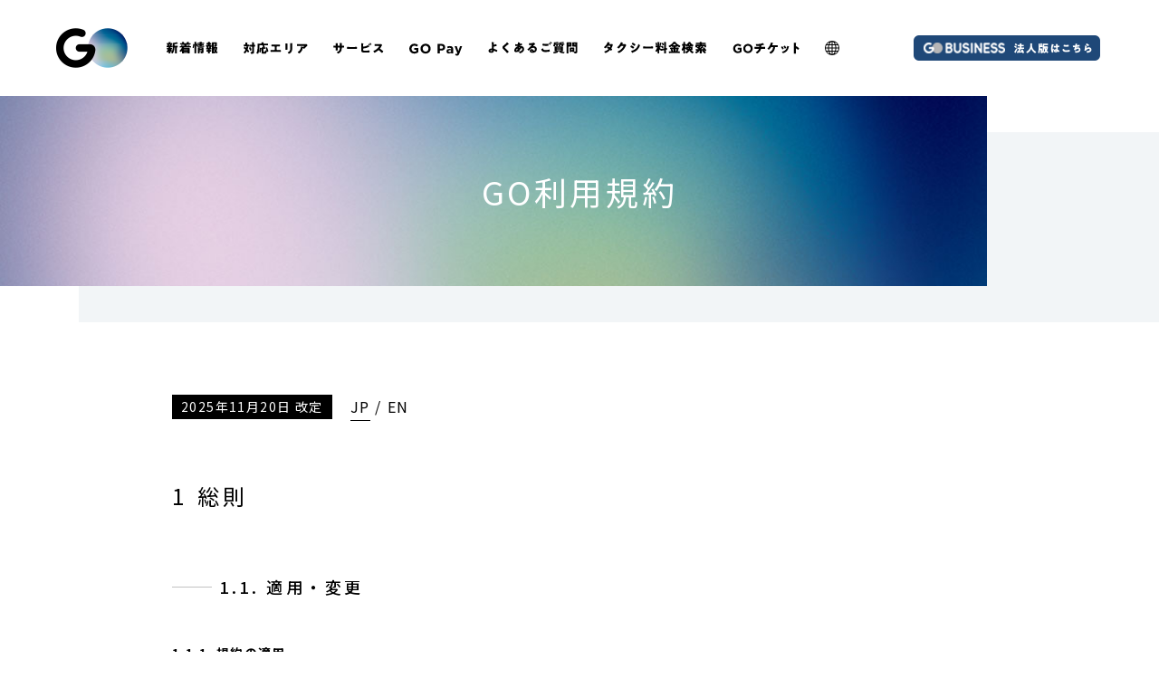

--- FILE ---
content_type: text/html; charset=utf-8
request_url: https://go.goinc.jp/agreement
body_size: 40878
content:
<!doctype html>
<html data-n-head-ssr lang=ja prefix="og: http://ogp.me/ns#" data-n-head=%7B%22lang%22:%7B%22ssr%22:%22ja%22%7D,%22prefix%22:%7B%22ssr%22:%22og:%20http://ogp.me/ns#%22%7D%7D>
  <head>
    <meta data-n-head=ssr charset=utf-8><meta data-n-head=ssr name=viewport content="width=device-width,initial-scale=1"><meta data-n-head=ssr data-hid=og:image property=og:image content=https://go.goinc.jp/ogp_go.png><meta data-n-head=ssr data-hid=twitter:card name=twitter:card content=summary_large_image><meta data-n-head=ssr data-hid=facebook-domain-verification name=facebook-domain-verification content=v11uj2ug9o833wmus9wehq07g82z32><meta data-n-head=ssr data-hid=og:title property=og:title content="GO 利用規約 │ タクシーが呼べるアプリGO 《ゴー》 │ GO株式会社"><meta data-n-head=ssr data-hid=description name=description content=「GO」はタクシーが呼べるアプリです。今なら新規ダウンロードで500円OFFクーポンプレゼント中！「JapanTaxi」「MOV」のお客様は、今後「GO」をご利用ください！><meta data-n-head=ssr data-hid=og:description property=og:description content=「GO」はタクシーが呼べるアプリです。今なら新規ダウンロードで500円OFFクーポンプレゼント中！「JapanTaxi」「MOV」のお客様は、今後「GO」をご利用ください！><meta data-n-head=ssr data-hid=twitter:description property=twitter:description content=「GO」はタクシーが呼べるアプリです。今なら新規ダウンロードで500円OFFクーポンプレゼント中！「JapanTaxi」「MOV」のお客様は、今後「GO」をご利用ください！><meta data-n-head=ssr data-hid=og:url property=og:url content=https://go.goinc.jp/agreement><meta data-n-head=ssr data-hid=og:type property=og:type content=article><meta data-n-head=ssr data-hid=og:site_name property=og:site_name content="GO 《ゴー》 │ タクシーが呼べるアプリGO 《ゴー》 │ GO株式会社"><title>GO 利用規約 │ タクシーが呼べるアプリGO 《ゴー》 │ GO株式会社</title><link data-n-head=ssr rel="shortcut icon" type=image/png href=/favicon.png><link data-n-head=ssr rel=icon type=image/png href=/android-chrome.png sizes=192x192><link data-n-head=ssr rel=apple-touch-icon href=/apple-touch-icon.png><link data-n-head=ssr rel=apple-touch-icon-precomposed href=/apple-touch-icon.png><link data-n-head=ssr rel=manifest href=/manifest.json><link data-n-head=ssr data-hid=gf-prefetch rel=dns-prefetch href=https://fonts.gstatic.com/ ><link data-n-head=ssr data-hid=gf-preconnect rel=preconnect href=https://fonts.gstatic.com/ crossorigin=""><link data-n-head=ssr data-hid=gf-preload rel=preload as=style href="https://fonts.googleapis.com/css2?family=Noto+Sans+JP:wght@400;500;700;900&family=Noto+Sans:wght@400;500;700;900&family=Roboto:wght@400;500;700&display=swap"><link data-n-head=ssr rel=canonical href=https://go.goinc.jp/agreement><script data-n-head=ssr data-hid=gtm-script>window.dataLayer=[],window._gtm_init||(window._gtm_init=1,function(t,n,e,a,o,i){t[e]=1==t[e]||"yes"==n[e]||1==n[e]||1==n.msDoNotTrack||t[o]&&t[o][i]&&t[o][i]()?1:0}(window,navigator,"doNotTrack",0,"external","msTrackingProtectionEnabled"),function(t,n,e,a,o){t[o]={},t._gtm_inject=function(i){if(!t.doNotTrack&&!t[o][i]){t[o][i]=1,t[a]=t[a]||[],t[a].push({"gtm.start":(new Date).getTime(),event:"gtm.js"});var r=n.getElementsByTagName(e)[0],c=n.createElement(e);c.async=!0,c.src="https://www.googletagmanager.com/gtm.js?id="+i,r.parentNode.insertBefore(c,r)}}}(window,document,"script","dataLayer","_gtm_ids")),["GTM-P5TVHM8"].forEach(function(t){window._gtm_inject(t)})</script><script data-n-head=ssr data-hid=gf-script>!function(){var e=document.createElement("link");e.rel="stylesheet",e.href="https://fonts.googleapis.com/css2?family=Noto+Sans+JP:wght@400;500;700;900&family=Noto+Sans:wght@400;500;700;900&family=Roboto:wght@400;500;700&display=swap",document.querySelector("head").appendChild(e)}()</script><noscript data-n-head=ssr data-hid=gf-noscript><link rel=stylesheet href="https://fonts.googleapis.com/css2?family=Noto+Sans+JP:wght@400;500;700;900&family=Noto+Sans:wght@400;500;700;900&family=Roboto:wght@400;500;700&display=swap"></noscript><link rel=stylesheet href=/_nuxt/css/a88a13d.css><link rel=stylesheet href=/_nuxt/css/9e4dee9.css><link rel=stylesheet href=/_nuxt/css/503ec84.css><link rel=preload href=/_nuxt/static/1770020528/agreement/state.js as=script><link rel=preload href=/_nuxt/static/1770020528/agreement/payload.js as=script><link rel=preload href=/_nuxt/static/1770020528/manifest.js as=script>
  </head>
  <body>
    <noscript data-n-head=ssr data-hid=gtm-noscript data-pbody=true><iframe src="https://www.googletagmanager.com/ns.html?id=GTM-P5TVHM8&" height=0 width=0 style=display:none;visibility:hidden title=gtm></iframe></noscript><div data-server-rendered=true id=__nuxt><!----><div id=__layout><div class=Layout data-v-4508c540><!----> <div class="GlobalHeader Layout__globalHeader" data-v-0a82d544 data-v-4508c540><div class=GlobalHeader__inner data-v-0a82d544><nav class=GlobalHeader__mainMenu data-v-0a82d544><h1 class=GlobalHeader__logo data-v-0a82d544><a href=/ class=GlobalHeader__logoLink data-v-0a82d544><picture class=EasyPicture data-v-0a82d544><source srcset="/_nuxt/img/logo@sp.4b7ee36.png, /_nuxt/img/logo@sp@2x.c38877c.png 2x" media="(max-width: 959px)"> <source srcset="/_nuxt/img/logo.897b804.png, /_nuxt/img/logo@2x.4a6d586.png 2x" media="(min-width: 960px)"> <img src=/_nuxt/img/logo@2x.4a6d586.png srcset="/_nuxt/img/logo.897b804.png, /_nuxt/img/logo@2x.4a6d586.png 2x" width=79 height=44 alt=GO class=EasyPicture__image></picture></a></h1> <ul class=GlobalHeader__navigation data-v-0a82d544><li class=GlobalHeader__navigationItem data-v-0a82d544><a href=/news target="" class="InappLink SvgLink GlobalHeader__navigationLink" data-v-0a82d544><svg width=58 height=14 viewBox="0 0 58 14" xmlns=http://www.w3.org/2000/svg role=img aria-label=新着情報 class=GlobalHeader__navigationImage data-v-0a82d544><path d="M12.27 6.708v4.27c0 .532.042 1.05.042 1.582 0 .35-.168.378-.616.378h-.812c-.462 0-.63-.028-.63-.378 0-.532.028-1.05.028-1.582V6.554a.266.266 0 00-.266-.266h-.084c-.266 0-.266.406-.266.518-.028 1.148-.294 2.674-.658 3.738a8.787 8.787 0 01-1.134 2.226c-.07.098-.14.168-.28.168-.252 0-.714-.196-1.022-.336-.308-.14-.616-.294-.616-.504 0-.14.168-.308.252-.42 1.316-1.624 1.498-3.738 1.498-5.754V2.13c0-.476.196-.686.672-.728.91-.084 2.828-.392 3.626-.798a.333.333 0 01.168-.042c.196 0 .294.126.56.49.112.154.252.35.448.588.112.126.308.378.308.56 0 .084-.084.182-.182.182-.112 0-.196-.014-.294-.028-.07-.014-.196-.042-.266-.042-.084 0-.21.042-.308.07a17.79 17.79 0 01-2.128.378c-.602.07-.616.126-.616.546v.714c0 .28.14.42.42.42h1.484c.462 0 .938-.042 1.4-.042.336 0 .364.238.364.672v.588c0 .532-.028.672-.448.672-.084 0-.168-.014-.238-.014-.252 0-.406.168-.406.392zM4.122 4.454h.056c.252 0 .322-.196.42-.392.084-.168.224-.49.224-.658 0-.126-.112-.182-.224-.182h-.686c-.098 0-.21.042-.21.168 0 .098.07.252.098.35.056.154.098.322.126.476.028.126.07.224.196.238zm2.324-.602c-.056.14-.182.35-.182.448 0 .112.112.14.21.14.182 0 .378-.014.574-.014.392 0 .42.14.42.56v.532c0 .406-.028.56-.406.56-.462 0-.91-.042-1.358-.042h-.056c-.14 0-.168.042-.21.112-.028.028-.028.042-.056.07a.433.433 0 00-.168.322c0 .196.196.196.322.196.392 0 .784-.042 1.162-.042.392 0 .42.182.42.63v.574c0 .434-.028.616-.392.616-.196 0-.392-.014-.588-.014-.098 0-.252.042-.252.168 0 .196.532.658.812.91.042.042.084.07.112.098a.218.218 0 01.098.182c0 .336-.756 1.288-1.036 1.288-.14 0-.28-.182-.364-.266-.042-.056-.154-.196-.224-.196s-.098.112-.098.168v.126c0 .532.042 1.05.042 1.582 0 .35-.154.378-.616.378H3.8c-.448 0-.602-.028-.602-.378 0-.434.042-.882.042-1.33 0-.056-.014-.182-.084-.182-.098 0-.182.168-.224.238-.098.154-.434.714-.616.714-.252 0-1.33-.784-1.33-1.134 0-.126.056-.182.154-.28.462-.476 1.372-1.806 1.372-2.002 0-.084-.112-.084-.168-.084-.224 0-.462.014-.686.014-.378 0-.406-.14-.406-.56v-.686c0-.406.028-.574.392-.574s.742.042 1.12.042h.154c.196 0 .308-.014.308-.196 0-.336-.028-.504-.266-.504h-.28c-.448 0-.91.042-1.358.042-.21 0-.406 0-.406-.448v-.686c0-.336.028-.518.364-.518.224 0 .448.014.686.014.098 0 .21 0 .21-.14 0-.084-.14-.518-.182-.616-.014-.042-.028-.084-.028-.126 0-.126.168-.182.266-.21.028-.014.07-.042.07-.07 0-.042-.112-.042-.126-.042-.168 0-.35.014-.518.014-.392 0-.42-.14-.42-.56v-.504c0-.378.028-.574.364-.574.434 0 .854.028 1.274.028.168 0 .322-.182.322-.378 0-.126-.028-.434-.042-.56 0-.028-.014-.084-.014-.112 0-.168.14-.196.28-.196.154 0 1.274.098 1.484.112a.682.682 0 00.168.014c.266.028.434.042.434.196 0 .084-.07.126-.154.196-.098.098-.112.224-.112.364 0 .182.154.364.378.364.364 0 .728-.042 1.106-.042.378 0 .406.14.406.588v.364c0 .63-.028.63-.294.7-.028.014-.056.042-.056.07 0 .014.028.056.028.098 0 .126-.112.168-.21.21-.084.042-.126.14-.154.224zm19.096-2.59c-.112.182-.182.252-.182.35 0 .168.168.168.294.168h.154c.49 0 .98-.028 1.47-.028.252 0 .28.112.28.392v.504c0 .308-.028.434-.294.434-.546 0-1.092-.028-1.652-.028h-2.688a.155.155 0 00-.154.154v.084c0 .084.07.154.154.154h1.932c.476 0 .966-.028 1.456-.028.238 0 .266.112.266.378v.518c0 .238-.042.336-.266.336-.49 0-.966-.028-1.456-.028h-1.904a.185.185 0 00-.182.182v.098c0 .098.084.182.182.182h3.066c.546 0 1.092-.028 1.652-.028.252 0 .28.112.28.392v.532c0 .294-.028.406-.28.406-.56 0-1.106-.028-1.652-.028h-5.81c-.154 0-.252.056-.252.224 0 .154.154.182.266.182h4.046c.49 0 .98-.028 1.47-.028.448 0 .658.154.658.616 0 .462-.014.924-.014 1.386v2.604c0 .476.028 1.022.028 1.33 0 .322-.168.35-.77.35h-.644c-.532 0-.7-.028-.7-.336v-.028c0-.07-.042-.182-.21-.182h-3.724c-.154 0-.224.042-.238.21-.014.224-.196.266-.616.266h-.812c-.532 0-.686-.028-.686-.336 0-.364.042-.882.042-1.33v-.56c0-.14 0-.364-.126-.364-.056 0-.126.056-.168.112-.196.21-.7.812-.98.812-.448 0-1.47-.686-1.47-1.162 0-.14.098-.224.196-.308a9.662 9.662 0 001.61-1.848c.154-.238.714-1.162.714-1.4 0-.168-.154-.21-.294-.21h-.238c-.504 0-.994.028-1.498.028-.252 0-.294-.112-.294-.406v-.462c0-.336.028-.462.294-.462.546 0 1.106.028 1.652.028h3.01c.098 0 .168-.084.168-.182v-.098c0-.098-.07-.182-.168-.182h-1.918c-.476 0-.966.028-1.456.028-.224 0-.266-.112-.266-.392v-.406c0-.308.028-.434.266-.434.49 0 .98.028 1.456.028h1.932c.084 0 .154-.07.154-.154v-.084a.155.155 0 00-.154-.154h-2.66c-.546 0-1.092.028-1.652.028-.266 0-.294-.126-.294-.434v-.434c0-.336.028-.462.294-.462.518 0 1.022.028 1.54.028h.21c.154 0 .378 0 .378-.182 0-.112-.294-.504-.378-.616-.042-.07-.084-.126-.084-.182 0-.224.322-.308.756-.462.21-.07.63-.182.812-.182.308 0 .504.364.658.588.084.126.336.546.336.686 0 .112-.07.154-.154.21a.107.107 0 00-.028.07c0 .07.084.07.154.07h2.072c.434 0 .728-.042 1.176-1.372.042-.126.07-.266.238-.266.168 0 .91.224 1.12.28.042.014.098.028.182.056.322.098.91.266.91.448 0 .14-.238.182-.336.196-.098.014-.112.042-.182.14zm-5.264 7.084h3.878c.098 0 .168-.084.168-.182v-.028c0-.112-.07-.182-.168-.182h-3.878a.176.176 0 00-.182.182v.028c0 .112.07.168.182.182zm3.878 1.036h-3.878c-.098 0-.182.07-.182.168v.042c0 .098.084.182.182.182h3.878c.098 0 .168-.084.168-.182V9.55a.162.162 0 00-.168-.168zm0 1.498h-3.878a.185.185 0 00-.182.182v.042c0 .098.084.182.182.182h3.878c.098 0 .168-.084.168-.182v-.042c0-.112-.07-.168-.168-.182zm12.096-6.37h1.204c.098 0 .168-.084.168-.182v-.084a.155.155 0 00-.154-.154h-.182c-.504 0-1.008.028-1.526.028-.266 0-.294-.084-.294-.336v-.504c0-.266.028-.35.322-.35.504 0 1.008.028 1.498.028h.182c.084 0 .154-.07.154-.154v-.07a.162.162 0 00-.168-.168h-.63c-.504 0-1.008.014-1.512.014-.294 0-.322-.084-.322-.378v-.56c0-.322.028-.42.336-.42.504 0 .994.028 1.498.028h.392c.21 0 .406-.168.406-.378 0-.042-.042-.322-.042-.406 0-.182.098-.238.28-.238.252 0 1.61.098 1.792.112.196.014.378.028.378.182 0 .112-.112.182-.196.238-.098.07-.168.14-.168.266s.098.224.224.224h.672c.49 0 .994-.028 1.484-.028.308 0 .336.098.336.42v.518c0 .336-.028.42-.322.42-.49 0-.994-.014-1.498-.014h-.742c-.098 0-.182.07-.182.168v.042c0 .098.084.182.182.182h.294c.504 0 .994-.028 1.498-.028.294 0 .336.07.336.364v.504c0 .266-.056.322-.42.322-.28 0-.714-.028-1.414-.028h-.294a.185.185 0 00-.182.182v.056c0 .098.084.182.182.182h.952c.504 0 .994-.028 1.498-.028.294 0 .322.098.322.406v.518c0 .322-.028.42-.322.42-.504 0-.994-.028-1.498-.028H36.63c-.504 0-.994.028-1.498.028-.28 0-.322-.098-.322-.322v-.266c0-.182-.07-.322-.28-.322-.028 0-.07.014-.098.014-.196 0-.238-.126-.266-.28-.07-.42-.168-.77-.28-1.176-.014-.056-.042-.154-.126-.154-.07 0-.084.098-.084.154v7.21c0 .588.028 1.19.028 1.778 0 .294-.112.42-.56.42h-.798c-.532 0-.63-.154-.63-.476 0-.574.042-1.148.042-1.722V3.502c0-.042 0-.126-.084-.126-.028 0-.182.056-.21.448-.042.826-.196 2.1-.406 2.884-.056.182-.098.308-.322.308-.322 0-.98-.266-.98-.658 0-.098.07-.28.098-.392.168-.532.406-2.31.406-2.884 0-.182.028-.322.21-.322.126 0 .602.084.756.112.07.014.182.042.252.042.224 0 .28-.168.28-.35v-.588c0-.49-.014-.98-.014-1.484 0-.252.098-.308.448-.308.322 0 .938.056 1.274.084.182.014.56.014.56.28 0 .112-.126.21-.196.28-.14.154-.154.56-.154.882v.28c0 .14.028.322.224.322.056 0 .084-.014.182-.056.07-.028.252-.07.336-.07.252 0 .322.224.574.896.126.336.238.672.35 1.008.126.392.294.42.91.42zm3.332 6.062h-1.666a.395.395 0 00-.392.406c0 .448.042.896.042 1.344 0 .476-.126.588-.518.588h-.812c-.546 0-.7-.042-.7-.574 0-.378.042-1.036.042-2.156V8.738c0-.532-.042-1.064-.042-1.596 0-.616.126-.952.798-.952.462 0 .924.014 1.372.014h1.876c.462 0 .91-.014 1.358-.014.672 0 .812.28.812.952 0 .532-.028 1.064-.028 1.596v1.036c0 .448.042.896.042 1.344 0 1.33-.28 1.778-2.086 1.778-.77 0-1.162-.154-1.162-1.204 0-.336.028-.658.322-.658.182 0 .35.014.518.014.252 0 .392-.042.392-.322 0-.07-.056-.14-.168-.154zM37.526 7.66v.084c0 .098.07.154.154.154h1.918c.084 0 .154-.07.154-.154V7.66a.155.155 0 00-.154-.154H37.68a.155.155 0 00-.154.154zm0 1.554v.042c0 .098.07.182.182.182h1.862a.185.185 0 00.182-.182v-.042a.176.176 0 00-.182-.182h-1.862c-.112 0-.182.07-.182.182zm17.248-.42c.168 0 .28-.84.28-.994 0-.266-.168-.28-.448-.28-.084 0-.294 0-.294.21 0 .112.308 1.064.462 1.064zm-1.862-.21v2.618c0 .084.014.21.126.21.056 0 .784-.588.784-.952 0-.154-.07-.294-.14-.434-.014-.028-.028-.07-.042-.098a6.954 6.954 0 01-.504-1.4c-.014-.056-.07-.182-.14-.182-.084 0-.084.126-.084.238zm-1.82 2.016V2.844c0-.462-.028-.938-.028-1.4 0-.532.224-.742.742-.742.406 0 .798.042 1.19.042h1.442c.434 0 .868-.042 1.302-.042.49 0 .784.112.784.672 0 .378-.028.784-.028 1.232v.49c0 .308.028.602.028.896 0 .588-.154 1.022-.7 1.246-.49.196-.966.238-1.442.238-.756 0-.98-.238-.98-1.484 0-.21.014-.42.28-.42.14 0 .378.042.602.042.35 0 .35-.14.35-.378v-.322a.389.389 0 00-.392-.378h-.938a.383.383 0 00-.392.392v2.52c0 .224.168.392.392.392h2.604c.294 0 .546.028.756.238.196.196.266.364.266.588 0 .168-.07.742-.098.924-.126.84-.336 1.568-.63 2.352a.962.962 0 00-.07.336c0 .434.364.686.952.98.098.056.168.098.168.266 0 .476-.462 1.442-.826 1.442-.266 0-.868-.504-1.064-.686-.07-.07-.154-.126-.252-.126-.21 0-.378.21-.504.364-.154.182-.448.504-.686.504-.238 0-.602-.308-.728-.462-.042-.056-.07-.07-.126-.07-.126 0-.126.14-.126.252 0 .238-.196.266-.546.266h-.798c-.392 0-.532-.028-.532-.378 0-.672.028-1.344.028-2.03zM48.04 5.504h-.812c-.126 0-.21.07-.21.196 0 .168.28.686.28.868 0 .042-.014.098-.042.126-.042.042-.056.07-.056.112 0 .07.042.07.196.07h.154c.364 0 .448-.21.546-.49.042-.14.196-.532.196-.658 0-.168-.112-.224-.252-.224zm1.918.714c-.056.126-.154.322-.154.42 0 .098.07.21.21.21h.112c.364 0 .392.182.392.56v.322c0 .728-.014.882-.406.882-.378 0-.742-.042-1.12-.042a.368.368 0 00-.378.378c0 .21.154.364.364.364.336 0 .658-.028.98-.028.322 0 .378.168.378.518v.784c0 .322-.07.49-.378.49-.252 0-.518-.028-.742-.028-.336 0-.588.07-.588.392 0 .406.028.826.028 1.232 0 .308-.182.336-.546.336h-.882c-.406 0-.532-.042-.532-.392 0-.392.028-.784.028-1.176 0-.21-.154-.406-.378-.406-.308 0-.616.042-.924.042-.336 0-.364-.196-.364-.56v-.672c0-.364.028-.56.364-.56.322 0 .644.028.966.028.21 0 .336-.182.336-.378 0-.224-.14-.364-.364-.364-.392 0-.77.042-1.162.042-.378 0-.406-.154-.406-.56v-.35c0-.826.042-.826.434-.854.126-.014.266-.084.266-.224 0-.056-.14-.336-.168-.406-.028-.07-.154-.322-.154-.378 0-.028.028-.112.028-.14 0-.168-.196-.168-.322-.168-.252 0-.28-.266-.28-.588v-.28c0-.756.042-.896.42-.896.448 0 .896.042 1.344.042h.168c.14 0 .266-.14.266-.266v-.112c0-.14-.126-.266-.294-.266-.35 0-.686.042-1.022.042-.35 0-.378-.182-.378-.574v-.336c0-.812.042-.882.392-.882.294 0 .602.028.896.028.21 0 .406-.168.406-.392 0-.154-.042-.462-.042-.602 0-.154.112-.182.252-.182.238 0 1.176.084 1.442.112.252.028.504.028.504.224 0 .098-.07.14-.154.21a.345.345 0 00-.112.238c0 .238.21.392.42.392.28 0 .546-.028.812-.028.336 0 .42.126.42.448v.854c0 .406-.084.49-.49.49-.168 0-.406-.028-.714-.028h-.196c-.126 0-.294.112-.294.28v.084c0 .168.112.266.28.266h.126c.434 0 .882-.042 1.316-.042.35 0 .392.154.392.574v.462c0 .546 0 .644-.238.714a.15.15 0 00-.112.14c0 .042.028.07.028.14 0 .126-.112.14-.21.154a.27.27 0 00-.21.154c-.014.028-.028.07-.056.112z" data-v-0a82d544></path></svg></a></li> <li class=GlobalHeader__navigationItem data-v-0a82d544><a href=/area target="" class="InappLink SvgLink GlobalHeader__navigationLink" data-v-0a82d544><svg width=71 height=13 viewBox="0 0 71 13" xmlns=http://www.w3.org/2000/svg role=img aria-label=対応エリア class=GlobalHeader__navigationImage data-v-0a82d544><path d="M7.5 5.63c.224 0 .294.182.882 1.596.098.252.462 1.162.462 1.358 0 .28-.224.42-.63.588-.168.07-.672.28-.826.28-.196 0-.252-.168-.308-.322-.308-.812-.616-1.652-1.008-2.436a.731.731 0 01-.098-.294c0-.322 1.316-.77 1.526-.77zm4.004-.308v4.97c0 .406.014.798.014 1.204 0 .35-.126.812-.448 1.036-.462.308-1.498.378-2.128.378-.532 0-.784-.028-.924-.35-.154-.336-.224-.854-.224-1.218 0-.224.028-.476.308-.476.084 0 .21.014.28.028.154.014.336.028.49.028.518 0 .518-.084.518-.756V5.308a.4.4 0 00-.392-.392h-.994c-.434 0-.938.042-1.246.042-.364 0-.392-.168-.392-.602v-.77c0-.448.028-.616.392-.616s.784.042 1.246.042h1.022c.224 0 .364-.182.364-.434v-1.05c0-.322 0-.644-.042-.938-.014-.042-.014-.084-.014-.126 0-.182.126-.224.28-.224.098 0 .266.028.364.028.504.056.994.098 1.498.154.126.014.308.028.308.196 0 .098-.056.126-.154.224-.112.112-.126.392-.126.7v1.036c0 .224.112.406.364.406.154 0 .308-.014.476-.014.35 0 .392.154.392.56v.882c0 .392-.042.546-.392.546-.154 0-.308-.014-.462-.014a.368.368 0 00-.378.378zm-8.694-.7h-.672c-.448 0-.896.028-1.344.028-.49 0-.518-.112-.518-1.008V3.32c0-.476.042-.672.49-.672.266 0 .532.014.798.014.28 0 .392-.182.392-.434V1.78c0-.294-.014-.672-.042-.966C1.9.772 1.9.73 1.9.688c0-.182.126-.21.28-.21.098 0 .266.014.364.028.504.042 1.008.084 1.512.14.126.014.308.028.308.196 0 .098-.056.14-.154.224-.112.098-.126.406-.126.7v.462c0 .252.126.448.392.448.322 0 .658-.028.98-.028.434 0 .476.196.476.658v.672c0 .476-.042.672-.476.672-.28 0-.546-.028-.826-.028-.056 0-.21.014-.21.098 0 .098.168.126.392.21.462.168.7.224.7.392 0 .112-.098.168-.21.21-.182.056-.21.168-.266.42-.098.476-.21.938-.35 1.4-.042.154-.098.322-.098.476 0 .266.238.49.392.672.238.266 1.218 1.414 1.218 1.694 0 .336-.952 1.26-1.246 1.26-.126 0-.182-.07-.252-.182-.14-.196-.826-1.218-1.022-1.218-.14 0-.224.154-.28.252-.224.42-1.554 2.324-1.988 2.324-.35 0-1.302-.966-1.302-1.218 0-.098.07-.196.224-.35.392-.392 1.75-2.086 1.75-2.604 0-.196-.154-.336-.294-.462-.462-.392-.91-.742-1.4-1.106C.192 6.75.15 6.708.15 6.582c0-.266.812-1.288 1.134-1.288.182 0 1.022.672 1.204.84.084.07.196.168.308.168.168 0 .21-.112.336-.77.028-.112.098-.504.098-.602 0-.266-.196-.308-.42-.308zm20.482 8.134h-1.414c-1.19 0-1.932-.014-1.932-1.19 0-.532.028-1.05.028-1.568V7.156c0-.056-.014-.112-.084-.112-.14 0-.182.28-.196.392-.14 1.204-.434 2.562-.868 3.64-.07.182-.14.392-.364.392-.252 0-1.316-.28-1.316-.686 0-.098.042-.224.084-.336.406-1.092.644-2.296.798-3.458.07-.504.07-.714.28-.714.154 0 .98.196 1.19.238.056.014.112.042.168.042.196 0 .28-.154.28-.336 0-.098-.014-.196-.014-.308 0-.196.098-.238.28-.238.364 0 .728.042 1.106.042.112 0 .224-.014.224-.154 0-.14-.49-1.092-.588-1.288a.417.417 0 01-.07-.21c0-.168.168-.266.294-.322.056-.028.098-.07.098-.112 0-.084-.07-.084-.21-.084h-3.164a.383.383 0 00-.392.392V5.42c0 2.142-.266 4.718-1.106 6.692-.266.644-.378.784-.658.784-.546 0-1.47-.504-1.47-.826 0-.084.084-.266.126-.35.826-1.624 1.036-4.032 1.036-5.88V3.824c0-.532-.028-1.036-.028-1.456 0-.574.322-.7.826-.7s1.008.028 1.512.028h1.68c.224 0 .392-.182.392-.42 0-.196-.056-.77-.056-.91 0-.182.14-.21.294-.21.098 0 .266.014.378.028.518.042 1.036.084 1.554.14.112.014.336.028.336.196 0 .084-.056.14-.154.224-.14.126-.14.35-.14.56 0 .21.168.392.392.392h2.366c.588 0 1.176-.028 1.764-.028.378 0 .406.14.406.574v.756c0 .434-.028.574-.392.574-.588 0-1.19-.028-1.778-.028h-1.806c-.14 0-.322.028-.322.21 0 .098.084.224.126.308.224.448 1.232 2.534 1.232 2.912 0 .434-1.246.616-1.4.616-.238 0-.322-.126-.378-.336-.056-.182-.126-.476-.252-.476-.084 0-.098.182-.098.49v2.772c0 .672.098.672.574.672h.49c.168 0 .392 0 .462-.056.168-.126.238-.896.252-1.12.014-.266.028-.42.448-.42.294 0 .644.07.938.168a.33.33 0 00.112.028.18.18 0 00.168-.168c0-.266-.77-2.282-.938-2.646a.409.409 0 01-.028-.126c0-.336 1.12-.602 1.316-.602.154 0 .252.07.322.21.294.532.658 1.582.84 2.17.098.308.518 1.722.518 1.96 0 .462-1.246.7-1.386.7-.224 0-.266-.14-.294-.322-.014-.084-.028-.168-.084-.168-.07 0-.084.084-.098.21-.056.532-.294 1.428-.658 1.848-.336.378-.7.378-1.554.378zm9.94-10.038h4.536c.658 0 1.302-.028 1.96-.028.42 0 .42.196.42 1.008v.532c0 .392-.028.616-.476.616-.616 0-1.232-.028-1.862-.028h-.756a.442.442 0 00-.448.448v3.038c0 .238.196.434.434.434h1.848c.658 0 1.708-.042 1.862-.042.35 0 .406.14.406.714v.434c0 .686 0 1.036-.462 1.036-.406 0-1.19-.042-1.806-.042h-6.776c-.616 0-1.4.042-1.806.042-.462 0-.462-.35-.462-1.036v-.448c0-.56.056-.7.392-.7.168 0 1.218.042 1.876.042h1.848a.436.436 0 00.434-.434V5.266a.442.442 0 00-.448-.448h-.77c-.616 0-1.232.028-1.848.028-.448 0-.476-.224-.476-.616v-.546c0-.812 0-.994.406-.994.658 0 1.316.028 1.974.028zm15.218-.126v3.724c0 .504.014.994.014 1.484 0 .546-.028.658-.756.658h-.868c-.532 0-.644-.098-.644-.42 0-.462.042-1.078.042-1.68V3.404c0-.462 0-.938-.014-1.4 0-.126-.014-.294-.014-.406 0-.112.028-.14.126-.14.182 0 1.358.14 1.638.168.084.014.154.014.224.028.308.028.476.056.476.154 0 .196-.224.056-.224.784zm5.306-.112v2.744c0 1.092 0 2.184-.14 3.276-.182 1.344-.63 2.408-1.666 3.318-.252.21-1.316 1.05-1.596 1.05-.21 0-.714-.406-.91-.56-.196-.14-.756-.546-.756-.798 0-.126.28-.252.392-.308 1.204-.658 2.1-1.414 2.324-2.842.14-.938.182-1.932.182-2.87V2.62c0-.35 0-.7-.042-1.05a2.089 2.089 0 01-.028-.294c0-.098.042-.14.14-.14.392 0 1.638.14 2.072.21.098.014.266.028.266.154 0 .07-.056.126-.126.196-.098.112-.112.532-.112.784zM65.32 6.862c-.434 1.764-1.078 3.276-2.422 4.564-.238.224-1.12 1.036-1.414 1.036-.308 0-1.736-1.12-1.736-1.428 0-.084.112-.154.406-.322 1.68-1.008 2.73-2.548 3.038-4.424.042-.294.056-.686.056-1.022 0-.028-.014-.042-.014-.07 0-.112.014-.154.14-.154.406 0 1.778.056 2.1.098.238.028.28.084.28.154 0 .042-.042.084-.056.126a.106.106 0 00-.028.056c0 .07.056.112.126.112.042 0 .07-.014.098-.042.112-.098.994-.868.994-1.05 0-.084-.07-.154-.224-.154h-5.166c-.518 0-1.022 0-1.526.014-.196 0-.392.014-.588.014-.434 0-.448-.154-.448-.938v-.714c0-.308.056-.49.406-.49.714 0 1.428.028 2.156.028h6.16c.434 0 .882-.014 1.288-.084a1.38 1.38 0 01.238-.028c.252 0 .42.182.602.364.238.238.784.77.784 1.106 0 .154-.154.28-.294.392-.056.056-.154.154-.196.21a47.075 47.075 0 01-2.478 2.534l-.126.126c-.252.252-.518.49-.686.49-.224 0-.84-.518-1.078-.714a.237.237 0 00-.14-.042c-.168 0-.21.084-.252.252z" data-v-0a82d544></path></svg></a></li> <li class=GlobalHeader__navigationItem data-v-0a82d544><a href=/service target="" class="InappLink SvgLink GlobalHeader__navigationLink" data-v-0a82d544><svg width=56 height=13 viewBox="0 0 56 13" xmlns=http://www.w3.org/2000/svg role=img aria-label=サービス class="GlobalHeader__navigationImage service" data-v-0a82d544><path d="M2.128 4.062h.182c.14 0 .462-.014.462-.322v-.602c0-.602-.028-1.204-.028-1.806 0-.098.014-.14.126-.14.28 0 1.148.056 1.512.07.448.014.784.042.784.196 0 .042-.056.126-.084.154a.623.623 0 00-.14.434v1.666c0 .196.112.35.322.35H7c.238 0 .322-.196.322-.406 0-.392-.028-1.946-.056-2.254 0-.056-.014-.112-.014-.168 0-.112.098-.182.21-.182.196 0 1.022.042 1.274.056.476.014.98.028.98.182 0 .238-.224.028-.224.686v.784c0 .252-.014.504-.014.77 0 .406.084.532.448.532h.168c.35-.014 1.484-.042 1.61-.042.308 0 .378.126.378.784v.616c0 .462-.028.672-.462.672-.504 0-1.022-.028-1.526-.028h-.168c-.406 0-.49.07-.49.49-.014 2.38-.462 3.962-2.52 5.362-.266.182-1.26.77-1.554.77-.182 0-.602-.406-.854-.7-.224-.224-.56-.56-.56-.756 0-.182.252-.266.658-.42 2.156-.896 2.688-2.072 2.688-4.326 0-.224-.07-.42-.322-.42H5.264a.326.326 0 00-.322.322v.742c0 .574.014 1.358.014 1.54 0 .49-.014.588-.518.588h-.98c-.63 0-.714-.042-.714-.35 0-.588.028-1.162.028-1.736v-.756a.359.359 0 00-.364-.35h-.28c-.546 0-1.092.042-1.456.042-.42 0-.434-.364-.434-.882v-.518c0-.574.056-.686.378-.686.294 0 .98.042 1.512.042zM17.5 5.378h6.44c.826 0 1.722-.056 1.848-.056.364 0 .42.154.42.56v.672c0 .77-.014 1.008-.462 1.008-.546 0-1.19-.042-1.806-.042H17.5c-.616 0-1.274.042-1.792.042-.476 0-.476-.266-.476-1.008V5.91c0-.42.042-.588.406-.588.196 0 .98.056 1.862.056zm15.624 2.016v.742c0 1.316.014 1.344 1.54 1.344 1.288 0 3.724-.028 4.928-.28a.82.82 0 01.182-.028c.336 0 .364.504.364.924v.294c0 .616-.028.924-.532.994-.868.126-4.032.168-5.04.168-.98 0-2.604-.014-3.192-.868-.392-.574-.42-1.75-.42-2.436v-4.69c0-.602 0-1.484-.056-2.072v-.112c0-.126.126-.168.196-.168.196 0 1.722.294 2.072.35.112.014.252.056.252.182 0 .056-.042.098-.098.154-.098.084-.196.21-.196.588v2.212c0 .196.126.322.322.322.434 0 1.358-.168 2.254-.434a14.52 14.52 0 002.478-1.064c.056-.028.168-.084.224-.084.21 0 .854 1.078 1.232 1.708.07.126.112.224.112.266 0 .112-.14.126-.224.126-.07 0-.196-.014-.266-.014-.238 0-.434.084-.602.154-1.582.686-3.29 1.204-5.026 1.33-.168.014-.476.014-.504.392zm6.398-5.53c.154 0 1.19 1.33 1.19 1.512 0 .28-.756.728-.896.728-.084 0-.154-.112-.21-.196-.336-.518-.56-.784-.938-1.26-.028-.042-.07-.098-.07-.154 0-.224.798-.63.924-.63zm1.54-.966c.154 0 1.204 1.33 1.204 1.512 0 .266-.742.728-.882.728-.084 0-.168-.112-.322-.35a14.06 14.06 0 00-.812-1.05c-.042-.056-.112-.126-.112-.182 0-.238.798-.658.924-.658zm7.014 1.316h3.36c.28 0 .686 0 .966-.042.098-.014.252-.028.35-.028.434 0 1.204 1.05 1.204 1.246 0 .07-.112.266-.21.434-.266.476-1.092 1.932-1.946 3.024-.07.084-.112.154-.112.266 0 .14.07.224.196.294a28.957 28.957 0 012.548 1.988c.14.126.63.56.728.686a.2.2 0 01.084.168c0 .392-1.176 1.624-1.568 1.624-.21 0-.392-.224-.546-.406-.014-.042-.042-.07-.07-.098-.714-.854-1.582-1.582-2.464-2.254-.14-.098-.336-.238-.462-.238-.14 0-.252.07-.35.168a16.013 16.013 0 01-2.198 1.68c-.308.196-1.666.994-1.946.994-.252 0-.77-.77-.924-.994-.112-.168-.35-.574-.35-.756 0-.21.196-.294.364-.35 2.17-.77 4.494-2.66 5.754-4.592.07-.098.196-.294.196-.42 0-.238-.238-.266-.476-.266h-2.128c-.63 0-1.274.028-1.918.028-.35 0-.378-.168-.378-.672V2.76c0-.49.028-.588.364-.588.644 0 1.288.042 1.932.042z" data-v-0a82d544></path></svg></a></li> <li class=GlobalHeader__navigationItem data-v-0a82d544><a href=/gopay target="" class="InappLink SvgLink GlobalHeader__navigationLink" style=padding-top:2px data-v-0a82d544><svg width=59 height=14 viewBox="0 0 59 14" xmlns=http://www.w3.org/2000/svg role=img aria-label="GO Pay" class=GlobalHeader__navigationImage data-v-0a82d544><path d="M5.587 11.18c-3.27 0-5.52-2.295-5.52-5.4v-.03C.067 2.765 2.392.32 5.572.32c1.89 0 3.03.51 4.125 1.44L8.242 3.515c-.81-.675-1.53-1.065-2.745-1.065-1.68 0-3.015 1.485-3.015 3.27v.03c0 1.92 1.32 3.33 3.18 3.33.84 0 1.59-.21 2.175-.63v-1.5H5.512V4.955h4.56v4.56c-1.08.915-2.565 1.665-4.485 1.665zm12.408 0c-3.24 0-5.565-2.415-5.565-5.4v-.03c0-2.985 2.355-5.43 5.595-5.43 3.24 0 5.565 2.415 5.565 5.4v.03c0 2.985-2.355 5.43-5.595 5.43zm.03-2.13c1.86 0 3.15-1.47 3.15-3.27v-.03c0-1.8-1.32-3.3-3.18-3.3s-3.15 1.47-3.15 3.27v.03c0 1.8 1.32 3.3 3.18 3.3zM31.336 11V.5h4.29c2.505 0 4.02 1.485 4.02 3.63v.03c0 2.43-1.89 3.69-4.245 3.69h-1.755V11h-2.31zm2.31-5.205h1.83c1.155 0 1.83-.69 1.83-1.59v-.03c0-1.035-.72-1.59-1.875-1.59h-1.785v3.21zM43.85 11.15c-1.515 0-2.76-.87-2.76-2.46v-.03c0-1.755 1.335-2.565 3.24-2.565.81 0 1.395.135 1.965.33V6.29c0-.945-.585-1.47-1.725-1.47-.87 0-1.485.165-2.22.435l-.57-1.74c.885-.39 1.755-.645 3.12-.645 1.245 0 2.145.33 2.715.9.6.6.87 1.485.87 2.565V11H46.28v-.87c-.555.615-1.32 1.02-2.43 1.02zm.69-1.575c1.065 0 1.785-.585 1.785-1.41V7.76c-.39-.18-.9-.3-1.455-.3-.975 0-1.575.39-1.575 1.11v.03c0 .615.51.975 1.245.975zm9.74-1.14l1.754-5.475h2.37l-3.09 8.235c-.615 1.635-1.275 2.25-2.64 2.25-.825 0-1.44-.21-2.025-.555l.765-1.65c.3.18.675.315.975.315.39 0 .6-.12.795-.525l-3.15-8.07h2.415l1.83 5.475z" data-v-0a82d544></path></svg></a></li> <li class=GlobalHeader__navigationItem data-v-0a82d544><a href=https://support.go.goinc.jp/hc target="" class="SvgLink GlobalHeader__navigationLink" data-v-0a82d544><svg width=99 height=14 viewBox="0 0 99 14" xmlns=http://www.w3.org/2000/svg role=img aria-label=よくあるご質問 class=GlobalHeader__navigationImage data-v-0a82d544><path d="M4.312.534c.294 0 1.512.182 1.862.238.154.028.448.07.448.252 0 .168-.112.112-.21.336-.098.21-.182.602-.182 1.582 0 .252.098.434.378.434.364 0 1.232-.294 1.568-.42.308-.112.532-.196.644-.196.196 0 .308.252.49.714.112.28.308.784.308 1.078 0 .182-.196.238-.728.392-.686.196-1.372.322-2.072.434-.336.056-.574.112-.574.518 0 .21.056 1.274.084 1.624.042.42.14.448.672.602.938.28 2.268.756 3.08 1.288.126.084.252.196.252.35 0 .364-.714 1.554-1.064 1.554-.098 0-.252-.112-.336-.168-.35-.238-1.806-1.078-2.17-1.078-.126 0-.266.084-.294.294-.182 1.512-1.54 2.002-2.884 2.002-1.4 0-3.066-.616-3.066-2.268 0-1.736 1.75-2.492 3.248-2.492h.196c.21 0 .378-.154.378-.364 0-.112-.07-1.582-.084-1.932-.042-1.442 0-2.912-.238-4.34a1.08 1.08 0 01-.028-.21c0-.196.168-.224.322-.224zm.182 9.24c0-.322-.28-.35-.518-.35-.406 0-1.54.084-1.54.63 0 .406.714.462 1.008.462.518 0 1.05-.098 1.05-.742zM21.056.702c.098 0 .182.07.238.126.238.252.476.504.714.742l.154.154c.28.294.812.84.812.994 0 .084-.084.098-.252.098-.154 0-.238.056-.35.14-.602.448-1.162.896-1.75 1.372a52.797 52.797 0 00-1.89 1.638c-.126.126-.266.266-.266.462 0 .238.336.602.574.854.042.056.084.098.126.14.784.784 1.61 1.526 2.436 2.268.448.392 1.148 1.036 1.148 1.33 0 .434-1.26 1.61-1.652 1.61-.084 0-.252-.126-.434-.35-.742-.924-1.778-1.946-2.744-2.912-.504-.504-1.148-1.148-1.554-1.694-.308-.42-.49-.826-.49-1.344 0-.392.098-.728.322-1.05.378-.546 1.386-1.288 1.946-1.764.91-.77 1.946-1.652 2.66-2.604.07-.098.14-.21.252-.21zm12.278.042c.14 0 1.54.406 1.806.476.168.042.308.098.308.196 0 .07-.098.126-.154.154-.168.112-.21.154-.28.336-.028.07-.112.294-.112.364 0 .112.084.196.196.196.14 0 1.078-.252 1.624-.49a.456.456 0 01.182-.056c.168 0 .266.168.322.336.07.238.28 1.008.28 1.246 0 .266-.238.336-.546.406-.672.154-1.386.266-2.086.378-.112.014-.322.07-.322.182 0 .126.14.126.224.126.112 0 .448-.014.728-.014 2.296 0 4.326 1.19 4.326 3.71 0 1.806-1.162 3.038-2.66 3.864-.812.448-1.806.756-2.03.756-.392 0-.854-1.302-.854-1.624 0-.168.14-.196.28-.238a15.011 15.011 0 001.512-.546c.924-.406 1.666-1.092 1.666-2.156 0-.882-.504-1.54-.756-1.54-.14 0-.21.084-.294.238a14.705 14.705 0 01-1.918 2.534c-.07.07-.112.126-.112.238 0 .084.056.238.056.378 0 .322-1.078 1.134-1.568 1.134-.098 0-.154-.042-.224-.098-.056-.042-.084-.07-.154-.07a.202.202 0 00-.098.028c-.532.252-1.26.476-1.848.476-1.078 0-1.848-.896-1.848-1.946 0-1.4.966-2.772 2.016-3.612.448-.364.91-.63 1.428-.882a.371.371 0 00.224-.336c0-.154-.098-.224-.252-.224-.112 0-.252.014-.364.028-.42.042-.84.07-1.274.07-.77 0-.812 0-.812-.7 0-1.148.07-1.204.322-1.204.294 0 .63.042 1.022.042 1.4 0 1.54-.014 1.596-.546.014-.14.182-1.386.196-1.428.028-.126.14-.182.252-.182zm-1.022 6.86c-.294 0-1.316 1.302-1.316 1.764 0 .168.112.238.266.238.294 0 .868-.238 1.092-.42.14-.112.14-.252.14-.406 0-.168-.014-.35-.014-.518 0-.14.014-.266.014-.392s-.028-.266-.182-.266zm2.534-1.274c-.49 0-.49.322-.49.462 0 .098.042.336.182.336.154 0 .518-.518.518-.644 0-.112-.112-.154-.21-.154zM50.33 1.094c.602 0 1.666 1.372 1.666 1.68 0 .084-.084.154-.154.196-.588.364-1.218.938-1.722 1.414-.07.07-.126.154-.126.252 0 .168.154.294.322.294.042 0 .098-.014.154-.014.21 0 .7.084.98.168 1.512.462 2.45 1.68 2.45 3.262 0 2.674-2.31 4.004-4.746 4.004-1.316 0-3.094-.532-3.094-2.142 0-1.12 1.022-1.946 2.1-1.946.728 0 1.428.336 1.89.896.21.266.252.406.378.7.056.14.182.266.336.266.336 0 1.008-.7 1.008-1.624 0-1.19-.966-1.722-2.044-1.722-1.022 0-1.932.392-2.702 1.078-.504.448-1.302 1.246-1.722 1.764-.196.252-.308.35-.364.35-.322 0-1.414-1.148-1.414-1.414 0-.168.14-.294.434-.518.35-.28 2.674-2.59 3.164-3.066.266-.266.476-.518.714-.784.098-.098.196-.182.196-.322 0-.168-.224-.196-.28-.196-.042 0-1.568.28-1.932.336-.056.014-.112.014-.168.014-.322 0-.406-1.582-.406-1.848v-.14c0-.21.042-.21.448-.21h.322c.91-.014 2.912-.168 3.71-.504.35-.154.504-.224.602-.224zm-1.456 9.352c0-.196-.21-.63-.7-.63-.224 0-.448.126-.448.378 0 .378.476.56.798.56.182 0 .35-.126.35-.308zm9.884-2.044c0-.238.35-.378.546-.462.168-.07 1.162-.49 1.316-.49.21 0 .238.182.252.336.028.238.154.7.364.91.546.56 1.414.588 2.142.588 1.274 0 2.842-.126 4.046-.504.098-.028.224-.056.322-.056.154 0 .28.126.308.42.084.896.084 1.106.084 1.484 0 .252-.14.322-.49.406-1.022.252-3.122.392-4.214.392-1.498 0-3.108-.168-4.06-1.484-.238-.336-.616-1.12-.616-1.54zm9.072-7c.07 0 .154.07.224.14.196.182 1.106 1.036 1.106 1.26 0 .252-.658.784-.812.784-.084 0-.196-.14-.336-.308-.042-.042-.07-.084-.112-.126-.238-.294-.518-.56-.784-.826-.098-.098-.154-.14-.154-.21 0-.196.714-.714.868-.714zM69.174.17c.14 0 1.344 1.19 1.344 1.4 0 .252-.672.798-.826.798-.084 0-.154-.098-.364-.364-.28-.336-.574-.616-.882-.91-.042-.042-.126-.126-.126-.196 0-.224.728-.728.854-.728zm-8.442 1.988c.126 0 .378.056.532.098.644.182 1.526.322 2.548.322.756 0 1.512-.084 2.268-.224.07-.014.14-.028.224-.028.308 0 .364.35.378.56.028.406.042.812.042 1.218 0 .294-.042.378-.336.434-.658.112-1.47.154-2.142.154-.924 0-3.08-.098-3.892-.42-.14-.056-.266-.154-.266-.322 0-.182.224-1.33.28-1.512.056-.168.168-.28.364-.28zM80.374 9.13h-4.452a.221.221 0 00-.224.224v.056a.23.23 0 00.224.224h4.452a.23.23 0 00.224-.224v-.056c0-.126-.084-.21-.224-.224zm0-1.386h-4.452a.221.221 0 00-.224.224v.042c0 .126.098.224.224.224h4.452a.221.221 0 00.224-.224v-.042c0-.126-.084-.21-.224-.224zm-4.508-.896h4.55a.185.185 0 00.182-.182v-.098a.185.185 0 00-.182-.182h-4.55c-.098 0-.168.084-.168.182v.098c0 .112.07.168.168.182zm3.36 3.906h-2.198c-.21 0-.336.014-.336.154 0 .126.196.336.336.504.084.112.392.49.392.616 0 .07-.07.112-.154.112-.084 0-.21-.028-.294-.042-.042-.014-.084-.014-.126-.014a.736.736 0 00-.238.056c-1.386.462-1.918.56-3.36.784-.112.014-.378.056-.49.056-.476 0-.868-1.106-.868-1.316 0-.168.084-.168.434-.196.812-.07 1.862-.224 2.646-.434.378-.098.448-.098.448-.196 0-.056-.056-.084-.098-.084-.28 0-.546.028-.826.028-.392 0-.938 0-.938-.532 0-.21.042-.574.042-.966V6.736c0-.406-.042-.756-.042-.98 0-.504.518-.518.896-.518.504 0 1.022.028 1.54.028h4.312c.504 0 1.022-.028 1.54-.028.378 0 .882.014.882.518 0 .28-.042.602-.042.98v2.548c0 .392.042.756.042.966 0 .532-.546.532-.938.532-.182 0-.378-.014-.574-.014-.056 0-.154 0-.154.084s.182.112.28.14c.686.182 2.058.448 2.744.448.154 0 .392 0 .392.21 0 .084-.28 1.33-.882 1.33-.504 0-1.638-.224-2.156-.35-.448-.112-1.806-.462-2.198-.616-.084-.042-.196-.098-.196-.196 0-.112.126-.308.21-.448.028-.042.056-.084.07-.112.056-.084.182-.252.182-.35 0-.14-.126-.154-.28-.154zM72.688 2.2v-.952c0-.532.308-.504.98-.532.952-.042 2.38-.168 3.304-.434.042-.014.098-.042.126-.042.196 0 .322.196.504.504.098.154.196.294.336.532.042.07.098.154.098.224s-.084.168-.21.168c-.07 0-.14-.042-.21-.07-.056-.014-.168-.056-.224-.056-.014 0-1.162.21-2.492.266-.28.014-.364.028-.364.182 0 .098.028.21.154.21h2.086c.392 0 .896-.028 1.092-.028.252 0 .28.168.28.476v.42c0 .252-.014.462-.266.462-.168 0-.322-.014-.49-.014-.238 0-.42.154-.42.392 0 .238.028.462.028.686 0 .336-.154.378-.658.378h-.672c-.35 0-.504-.014-.504-.35 0-.266.028-.518.028-.784V3.67a.162.162 0 00-.168-.168h-.294c-.322 0-.35.21-.392.378a4.66 4.66 0 01-.406.98c-.196.364-.28.518-.546.518-.364 0-1.414-.546-1.414-.826 0-.042.028-.098.056-.126.49-.602.658-1.47.658-2.226zm8.176 1.302h-.308c-.266 0-.322.14-.378.336-.098.308-.476 1.33-.84 1.33-.378 0-1.47-.49-1.47-.742 0-.056.042-.098.098-.154.462-.616.616-1.372.616-2.128v-.882c0-.49.294-.49.966-.518.728-.028 2.702-.238 3.318-.476a.431.431 0 01.182-.042c.168 0 .266.168.448.406.098.126.588.77.588.868 0 .084-.112.126-.182.126a.671.671 0 01-.238-.07.483.483 0 00-.182-.042c-.042 0-.084 0-.126.014-.49.112-2.1.266-2.674.308-.168.014-.28.014-.28.126 0 .098.014.224.154.224h2.268c.392 0 .77-.028 1.148-.028.252 0 .28.182.28.476v.462c0 .238-.028.434-.266.434-.126 0-.476-.014-.686-.014a.39.39 0 00-.406.406c0 .238.028.462.028.7 0 .364-.224.378-.532.378h-.952c-.364 0-.448-.098-.448-.336 0-.28.028-.546.028-.812V3.67c0-.098-.07-.154-.154-.168zm12.208 7.378h-.686c-.182 0-.322.084-.322.28v.098c0 .322-.126.35-.602.35h-.728c-.42 0-.588-.028-.588-.308 0-.294.042-.854.042-1.302V8.094c0-.322-.028-.658-.028-.98 0-.532.434-.56.854-.56.406 0 .826.028 1.232.028h.854c.42 0 .826-.028 1.246-.028.406 0 .84.028.84.56 0 .308-.028.63-.028.98v1.904c0 .938.014 1.092.308 1.092h.07c.252 0 .49.014.742.014.336 0 .35-.238.35-.588V5.854a.391.391 0 00-.392-.392h-1.022c-.448 0-.896.042-1.344.042-.476 0-.77-.126-.77-.784 0-.49.028-.994.028-1.498v-.28c0-.504-.028-1.008-.028-1.498 0-.56.196-.784.756-.784.448 0 .91.042 1.358.042h1.302c.448 0 .896-.042 1.344-.042.476 0 .77.14.77.784 0 .49-.028.994-.028 1.498V9.69c0 .448.028.91.028 1.372 0 .616-.084 1.106-.616 1.484-.49.35-1.274.462-1.918.462-.602 0-.812-.112-.924-1.12-.014-.168-.112-.294-.28-.294-.014 0-.154.014-.294.014h-.42c-.672 0-.812 0-.812-.322 0-.056.014-.112.014-.126 0-.182-.126-.28-.308-.28zm.336-1.988v-.308a.4.4 0 00-.392-.392h-.602a.4.4 0 00-.392.392v.308a.4.4 0 00.392.392h.602c.21 0 .378-.154.392-.392zm3.22-6.58V2.27a.176.176 0 00-.182-.182h-1.218a.185.185 0 00-.182.182v.042c0 .098.084.182.182.182h1.218c.112 0 .182-.07.182-.182zm0 1.582v-.042c0-.112-.07-.182-.182-.182h-1.218a.185.185 0 00-.182.182v.042c0 .098.084.182.182.182h1.218a.176.176 0 00.182-.182zm-6.454 1.568h-1.008a.41.41 0 00-.392.392v4.62c0 .714.042 1.428.042 2.156 0 .35-.14.392-.574.392h-.882c-.448 0-.588-.028-.588-.392 0-.728.028-1.442.028-2.156V2.942c0-.504-.028-1.008-.028-1.498 0-.546.21-.784.756-.784.462 0 .91.042 1.358.042h1.288c.448 0 .896-.042 1.344-.042.476 0 .77.126.77.784 0 .49-.028.994-.028 1.498v.28c0 .504.028 1.008.028 1.498 0 .56-.196.784-.756.784-.448 0-.896-.042-1.358-.042zm.168-3.15V2.27a.185.185 0 00-.182-.182h-1.204a.185.185 0 00-.182.182v.042c0 .098.084.182.182.182h1.204a.176.176 0 00.182-.182zm0 1.582v-.07a.176.176 0 00-.182-.182h-1.204a.185.185 0 00-.182.182v.07c0 .098.084.182.182.182h1.204a.185.185 0 00.182-.182z" data-v-0a82d544></path></svg></a></li> <li class=GlobalHeader__navigationItem data-v-0a82d544><a href=javascript:void(0) rel=nofollow class=GlobalHeader__navigationLink data-v-0a82d544><svg width=115 height=14 viewBox="0 0 115 14" xmlns=http://www.w3.org/2000/svg role=img aria-label=タクシー料金検索 class=GlobalHeader__navigationImage data-v-0a82d544 data-v-0a82d544><path d="M7.02 2.676h2.058c.266 0 .504-.014.784-.07.042-.014.084-.028.126-.028.308 0 .896.868.896 1.162 0 .07-.014.112-.056.168-.126.21-.224.448-.322.686-.364.84-.756 1.666-1.218 2.464-.07.112-.126.21-.126.336 0 .182.112.28.238.378.154.112.728.532.728.714 0 .252-.952 1.484-1.302 1.484-.098 0-.154-.056-.224-.126-.14-.14-.574-.574-.756-.574-.126 0-.224.084-.294.168a11.58 11.58 0 01-2.534 2.058c-.42.266-1.848 1.022-2.31 1.022-.322 0-.658-.42-.84-.644-.14-.182-.546-.7-.546-.882 0-.154.168-.21.49-.294.07-.028.14-.042.224-.07 1.792-.518 3.962-2.156 3.962-2.548 0-.126-.084-.196-.182-.252-.28-.182-.826-.434-1.148-.574-.126-.056-.42-.182-.42-.336 0-.224.77-1.498 1.204-1.498.196 0 1.288.602 1.526.742.084.042.182.098.28.098.238 0 .35-.224.476-.49.084-.168.35-.728.35-.896 0-.238-.308-.266-.49-.266H5.69c-.392 0-.504.028-.7.294a21.678 21.678 0 01-1.652 1.946c-.168.168-.476.49-.714.49-.168 0-.616-.266-.994-.546-.35-.252-.644-.532-.644-.644 0-.14.168-.252.266-.322C2.736 4.748 4.416 2.466 5.032.73c.042-.126.112-.35.266-.35.112 0 1.022.378 1.624.658.252.098.448.196.532.238.056.028.098.056.098.098 0 .07-.028.098-.154.154-.224.084-.28.196-.42.448-.084.126-.224.336-.224.476 0 .168.126.21.266.224zm14.602.126h1.932c.252 0 .42-.014.784-.098.056-.014.098-.014.154-.014.42 0 1.148 1.022 1.148 1.218 0 .098-.182.378-.252.49-.14.224-.266.462-.392.7-1.736 3.276-3.178 5.236-6.482 7.07-.21.112-.728.392-.91.392-.252 0-.854-.532-1.078-.728-.168-.154-.49-.448-.49-.644 0-.154.196-.252.378-.35.042-.014.084-.042.126-.056 2.254-1.064 4.046-2.534 5.404-4.62.154-.238.56-.896.56-1.162 0-.182-.196-.196-.364-.196h-2.002c-.238 0-.35.168-.476.336-.28.392-.882 1.092-1.232 1.456-.182.196-.84.896-1.064.896-.28 0-1.288-.686-1.526-.882-.084-.084-.182-.196-.182-.322 0-.098.07-.168.14-.224.882-.7 1.568-1.428 2.226-2.324.574-.784 1.274-1.918 1.61-2.828.07-.182.14-.392.252-.392.126 0 1.582.728 1.82.854.168.07.336.14.336.252 0 .07-.07.098-.126.126-.336.182-.56.7-.56.798 0 .154.126.224.266.252zm11.27-1.624c.252 0 1.68.98 1.974 1.19.196.14.938.658.938.854 0 .308-.91 1.484-1.19 1.484-.098 0-.28-.154-.364-.224a25.99 25.99 0 00-2.296-1.61c-.084-.056-.266-.168-.266-.28 0-.266.924-1.414 1.204-1.414zM30.12 5.742c0-.266.812-1.554 1.12-1.554.224 0 1.778.952 2.058 1.134.28.168 1.036.616 1.036.854 0 .308-.896 1.54-1.204 1.54-.098 0-.266-.112-.35-.182a24.247 24.247 0 00-2.366-1.512c-.154-.084-.294-.154-.294-.28zm.966 4.592c0-.126.196-.168.294-.196.322-.07 1.316-.448 1.68-.588 1.316-.504 2.394-1.036 3.388-2.058 1.134-1.162 1.918-2.884 2.464-4.396.056-.154.14-.364.35-.364.196 0 .63.406.798.56.182.182.7.686.7.896 0 .182-.224.728-.308.924-1.512 3.64-3.92 5.572-7.546 6.93-.378.14-.406.14-.574.378-.014.042-.07.098-.126.098-.14 0-.322-.406-.378-.532-.196-.392-.49-1.106-.672-1.456-.028-.056-.07-.14-.07-.196zM46.5 5.378h6.44c.826 0 1.722-.056 1.848-.056.364 0 .42.154.42.56v.672c0 .77-.014 1.008-.462 1.008-.546 0-1.19-.042-1.806-.042H46.5c-.616 0-1.274.042-1.792.042-.476 0-.476-.266-.476-1.008V5.91c0-.42.042-.588.406-.588.196 0 .98.056 1.862.056zm16.59-4.34c.07 0 1.05.308 1.218.35.14.042.448.112.448.294 0 .112-.098.154-.196.182-.182.07-.182.098-.238.308-.126.518-.35 1.274-.546 1.778-.056.154-.126.294-.294.294-.07 0-1.204-.238-1.204-.504 0-.07.126-.448.154-.546.196-.616.378-1.246.462-1.904.028-.126.042-.252.196-.252zm2.156 3.304c.112 0 .126.07.238.182.224.224 1.316 1.386 1.316 1.61 0 .238-.952 1.078-1.246 1.078-.084 0-.14-.07-.182-.14-.28-.35-.896-1.12-1.204-1.4-.07-.056-.154-.112-.154-.21 0-.238.896-1.12 1.232-1.12zm.63-3.122c.112 0 .14.07.28.196.21.21 1.288 1.358 1.288 1.582 0 .238-.91 1.008-1.274 1.008-.07 0-.112-.056-.154-.112-.252-.322-.938-1.148-1.232-1.4-.07-.056-.154-.126-.154-.21 0-.224.91-1.064 1.246-1.064zm-7.994.308c0-.28.952-.434 1.176-.434.294 0 .406.364.644 1.33.056.238.238 1.092.238 1.274 0 .364-.896.588-1.176.588-.266 0-.266-.224-.308-.448-.084-.546-.35-1.666-.546-2.184a.334.334 0 01-.028-.126zm6.776 6.468l2.632-.518c.21-.042.266-.154.266-.35V1.976c0-.448 0-.938-.042-1.288C67.5.646 67.5.59 67.5.548c0-.182.14-.196.28-.196.448 0 1.05.028 1.512.056.14 0 .448 0 .448.21 0 .084-.07.126-.14.196-.098.098-.098.224-.112.35-.014.154-.014.42-.014.7v4.914c0 .21.084.224.154.224.112 0 .378-.07.49-.098.07-.014.126-.028.182-.028.266 0 .336.308.406.91l.042.364c.014.098.042.28.042.364 0 .336-.196.35-.714.42-.252.028-.602.056-.602.378v1.008c0 .77.042 1.54.042 2.31 0 .336-.14.378-.56.378h-.868c-.42 0-.574-.028-.574-.378 0-.77.042-1.54.042-2.31v-.504c0-.252-.14-.35-.336-.35-.014 0-.042 0-.126.014l-2.002.406c-.182.042-.966.238-1.064.238-.28 0-.364-.49-.406-.7-.028-.07-.056-.238-.154-.238-.07 0-.196.14-.252.182-.084.07-.196.154-.308.154-.196 0-.49-.518-.602-.686-.028-.056-.126-.21-.21-.21-.056 0-.07.084-.07.126v1.876c0 .658.042 1.316.042 1.988 0 .308-.154.336-.56.336h-.812c-.406 0-.546-.028-.546-.336 0-.658.028-1.33.028-1.988v-.406c0-.028 0-.084-.042-.084-.056 0-.098.112-.14.21-.126.238-.518 1.022-.812 1.022-.252 0-.686-.392-.868-.546-.196-.168-.518-.406-.518-.644 0-.14.084-.21.168-.294.56-.644 1.19-1.764 1.512-2.548.084-.182.308-.714.308-.882 0-.14-.168-.154-.322-.154-.336 0-.686.042-1.008.042-.322 0-.35-.168-.35-.602V4.93c0-.42.028-.574.364-.574.28 0 .714.042 1.19.042h.14c.238 0 .378-.168.378-.406V2.424 1.08c0-.112-.028-.294-.028-.392 0-.182.042-.322.238-.322.21 0 1.232.07 1.498.098.196.014.476.014.476.14s-.098.14-.182.224c-.112.126-.126.21-.14.378-.014.406-.014.812-.014 1.218V4.02c0 .266.266.378.49.378.336 0 .672-.042.98-.042.322 0 .364.14.364.532v.924c0 .378-.028.532-.35.532-.21 0-.434-.028-.644-.028-.07 0-.224 0-.224.098 0 .168.56.84.854 1.19.056.07.098.126.126.154.14.168.238.308.49.308.154 0 .378-.042.546-.07zM77.44 4.062h2.786c.112 0 .238-.014.238-.126 0-.07-.098-.154-.154-.196a9.578 9.578 0 01-1.078-1.05c-.112-.126-.266-.308-.434-.308-.168 0-.448.294-.812.658-.21.21-.448.462-.714.686-.056.056-.168.14-.168.224 0 .098.126.112.336.112zm-.42 6.664h.406a.383.383 0 00.392-.392v-1.61a.4.4 0 00-.392-.392h-.658c-.112 0-.322 0-.322.168 0 .084.056.154.112.224.154.238.756 1.232.756 1.47 0 .168-.224.294-.364.35-.014.014-.07.056-.07.098 0 .084.084.084.14.084zm3.304 0h.42c.042 0 .14 0 .14-.084 0-.056-.084-.098-.126-.112-.126-.07-.336-.182-.336-.336 0-.112.112-.266.168-.35l.07-.14c.168-.336.546-.98.546-1.148 0-.182-.168-.224-.322-.224h-.56a.391.391 0 00-.392.392v1.61c0 .224.154.392.392.392zm2.324 1.876h-7.63c-.616 0-1.232.042-1.862.042-.308 0-.336-.168-.336-.574v-.812c0-.42.028-.56.364-.56.616 0 1.218.028 1.834.028h.168c.084 0 .308 0 .308-.224 0-.196-.448-.854-.672-1.19-.042-.07-.07-.112-.098-.154-.056-.07-.112-.154-.112-.238 0-.168.294-.308.42-.364.056-.028.112-.056.112-.126s-.07-.07-.126-.07c-.182 0-.364.014-.56.014-.322 0-.35-.196-.35-.616v-.602c0-.448.028-.588.378-.588.574 0 1.148.042 1.708.042h1.288a.34.34 0 00.336-.336V5.98c0-.14-.042-.21-.182-.21h-.154c-.378 0-.756.028-1.134.028-.364 0-.392-.168-.392-.476 0-.126-.014-.294-.168-.294-.07 0-.154.056-.21.098a23.28 23.28 0 01-1.442.952.732.732 0 01-.42.154c-.574 0-1.218-1.12-1.218-1.526 0-.14.112-.182.392-.308 1.82-.812 3.878-2.408 4.928-4.13.07-.112.112-.168.252-.168.224 0 1.26.182 1.582.238.49.07.826.098.826.336 0 .084-.056.126-.126.182-.042.028-.07.056-.07.126 0 .112.154.252.28.392 1.12 1.232 2.66 2.226 4.186 2.884.406.182.476.196.476.392 0 .49-.518 1.638-.952 1.638-.294 0-1.82-.938-2.128-1.162-.07-.042-.126-.084-.21-.084-.168 0-.168.224-.168.336 0 .294-.07.42-.392.42-.378 0-.756-.028-1.148-.028H80.1c-.112 0-.168.07-.168.196v.308a.34.34 0 00.336.336h1.274c.56 0 1.134-.042 1.708-.042.336 0 .378.126.378.602v.644c0 .406-.028.56-.392.56-.126 0-.238-.014-.364-.014-.056 0-.168 0-.168.084s.252.182.448.266c.098.042.294.126.294.252 0 .098-.14.14-.21.154-.182.042-.196.084-.448.574a17.51 17.51 0 00-.308.588c-.042.07-.084.14-.084.224 0 .21.196.224.364.224.574 0 1.148-.028 1.736-.028.336 0 .364.154.364.56v.784c0 .434-.028.602-.364.602-.616 0-1.232-.042-1.848-.042zm13.888-7.126h.294c.392 0 .77-.028 1.148-.028.504 0 .896.014.896.476 0 .21-.028.434-.028.686v1.47c0 .238.028.476.028.686 0 .462-.49.476-.91.476-.154 0-.294-.014-.448-.014-.07 0-.14.014-.14.098 0 .14.42.532.532.63a9.655 9.655 0 001.764 1.26c.252.14.308.168.308.28 0 .49-1.064 1.442-1.428 1.442-.252 0-1.246-.854-1.47-1.064a11.713 11.713 0 01-1.26-1.372c-.084-.112-.196-.238-.35-.238-.154 0-.252.112-.336.224a8.06 8.06 0 01-1.792 1.792c-.21.154-.938.672-1.176.672-.364 0-1.344-1.12-1.344-1.456 0-.168.182-.238.308-.308.672-.336 1.372-.84 1.946-1.358.098-.084.434-.378.434-.504 0-.084-.084-.098-.14-.098-.14 0-.28.014-.42.014-.434 0-.938 0-.938-.476 0-.21.014-.448.014-.686v-.224c0-.042 0-.196-.07-.196-.042 0-.07.042-.098.084-.084.154-.532.882-.686.882-.14 0-.392-.448-.462-.56-.028-.042-.056-.084-.098-.084-.084 0-.084.112-.084.196v2.562c0 .63.042 1.26.042 1.904 0 .336-.154.364-.63.364h-.686c-.462 0-.616-.028-.616-.364 0-.63.042-1.274.042-1.904V9.298c0-.098 0-.21-.084-.21-.098 0-.154.182-.182.252-.182.462-.322.798-.504.798-.28 0-1.106-1.05-1.106-1.302 0-.112.168-.434.224-.546.406-.798.756-1.61 1.036-2.464.056-.168.28-.952.28-1.078 0-.168-.098-.224-.252-.224-.182 0-.42.028-.588.028-.266 0-.294-.182-.294-.56v-.84c0-.392.028-.532.336-.532.168 0 .378.028.588.028.294 0 .546-.056.546-.392v-.7c0-.518-.028-.924-.042-.98-.014-.07-.014-.084-.014-.126 0-.14.126-.168.252-.168.084 0 .238.014.322.014.462.056.924.084 1.386.14.112.014.266.042.266.182 0 .112-.07.126-.182.21-.112.084-.14.252-.14.546v.868c0 .238.196.392.42.392.056 0 .196-.014.336-.014.266 0 .35.07.35.42v.084c0 .112.07.21.196.21.07 0 .28-.154.406-.266.042-.028.07-.056.098-.07.896-.672 1.862-1.652 2.352-2.674.056-.112.084-.182.224-.182.21 0 1.442.462 1.75.574.098.028.238.098.238.238 0 .098-.056.154-.14.196a.105.105 0 00-.07.098c0 .168.784.826.938.952.588.518 1.232.98 1.89 1.386.126.084.294.196.294.364 0 .392-.966 1.386-1.316 1.386-.112 0-.588-.378-.7-.476-.056-.056-.112-.112-.196-.112-.112 0-.126.084-.168.182-.042.112-.308.126-.406.126-.182 0-.35-.014-.532-.014-.042 0-.14.028-.14.182v.07c0 .098.084.182.182.182zm-2.492 0h.294a.185.185 0 00.182-.182v-.07c0-.126-.07-.182-.182-.182-.182 0-.378.014-.56.014-.126 0-.308-.028-.364-.168-.042-.07-.056-.112-.112-.112-.07 0-.336.224-.406.28-.14.126-.224.182-.35.182-.294 0-.63-.294-.826-.49-.154-.154-.154-.224-.882-.224-.14 0-.308.07-.308.238 0 .364.238.686.448.994.238.35.49.7.77 1.036.042.042.098.112.168.112.098 0 .112-.084.112-.224v-.14c0-.266-.014-.434-.014-.63 0-.434.434-.462.896-.462.378 0 .756.028 1.134.028zm.21 1.484h-.21c-.14 0-.266.126-.266.28v.126c0 .14.126.266.266.266h.126c.14 0 .238-.056.266-.182.042-.168.056-.28.056-.308 0-.07-.056-.182-.238-.182zm2.296.672h.28c.154 0 .28-.126.28-.266V7.24a.28.28 0 00-.28-.28h-.224c-.182 0-.252.098-.266.224-.014.112-.028.21-.028.238 0 .168.084.21.238.21zm-1.358-4.186h.49c.182 0 .336 0 .336-.126 0-.084-.21-.294-.294-.378-.112-.112-.168-.21-.294-.21-.084 0-.21.112-.294.224-.07.098-.252.238-.252.35 0 .14.182.14.308.14zm13.566 1.526h-.448c-.084 0-.14 0-.14.042 0 .056.084.07.084.168 0 .154-.182.168-.294.182-.266.028-.308.07-.602.378-.14.154-.252.28-.448.476-.098.098-.266.238-.266.392 0 .14.154.238.308.238.224 0 .406-.21.602-.392.448-.406.882-.84 1.316-1.26.042-.042.084-.07.084-.126 0-.098-.084-.098-.196-.098zm-3.43 0h-.91c-.308 0-.448.182-.448.392 0 .238 0 .364.098.364.056 0 .126-.084.154-.126.084-.084.196-.21.322-.21.098 0 .238.084.322.126.056.028.126.07.196.07.21 0 .462-.392.462-.49 0-.098-.112-.126-.196-.126zm-3.22.168v-.476c0-.336-.014-.644-.014-.812 0-.49.42-.518.798-.518.448 0 .91.028 1.358.028h2.394a.221.221 0 00.224-.224v-.07a.221.221 0 00-.224-.224h-2.016c-.588 0-1.19.028-1.778.028-.308 0-.336-.154-.336-.56V1.71c0-.392.028-.546.336-.546.588 0 1.19.042 1.778.042h1.708c.252 0 .504-.084.504-.392 0-.028-.014-.14-.014-.168 0-.042-.014-.112-.014-.14 0-.182.154-.21.294-.21.238 0 1.442.098 1.764.126.336.028.518.042.518.182 0 .098-.098.14-.21.224-.056.042-.126.112-.126.196 0 .126.112.182.224.182h2.03c.588 0 1.176-.042 1.778-.042.308 0 .336.154.336.546v.602c0 .406-.028.56-.336.56-.602 0-1.19-.028-1.778-.028h-2.086a.221.221 0 00-.224.224v.07c0 .126.098.224.224.224h2.464c.462 0 .91-.028 1.372-.028.378 0 .798.028.798.518 0 .168-.028.476-.028.812v.476c0 .28.042.532.042.7 0 .308-.168.336-.616.336h-.686c-.42 0-.616-.028-.616-.322 0-.126.028-.392.028-.49 0-.196-.154-.392-.448-.392h-1.246c-.098 0-.252 0-.252.126 0 .098.154.196.224.252.224.154.518.364.728.504.084.056.21.14.21.252 0 .14-.182.154-.28.154h-.042c-.126 0-.252.014-.35.098a79.238 79.238 0 01-1.848 1.554c-.056.042-.126.098-.126.196s.126.154.21.154c.448 0 1.218-.056 1.554-.056h.042c.084 0 .196-.014.196-.126 0-.098-.224-.28-.294-.336-.056-.056-.14-.126-.14-.196 0-.238 1.064-1.078 1.358-1.078.14 0 .238.098.336.182.378.364.812.84 1.148 1.232.196.224 1.162 1.386 1.162 1.596 0 .252-1.176 1.078-1.372 1.078-.112 0-.21-.154-.392-.42-.252-.336-.308-.462-.532-.462-.21 0-.476.014-.476.14 0 .112.224.238.322.294.476.322.952.686 1.4 1.05.224.196.56.448.56.658 0 .224-.868 1.274-1.176 1.274-.098 0-.28-.154-.406-.28l-.07-.07c-.63-.63-1.428-1.204-2.198-1.68-.098-.07-.28-.168-.28-.308 0-.196.308-.546.434-.7.042-.042.07-.07.07-.126 0-.098-.084-.112-.168-.112-.63 0-.91.07-.91.448v.28c0 .7.056 1.386.056 2.072 0 .364-.182.392-.574.392H107.4c-.476 0-.616-.042-.616-.378 0-.7.042-1.386.042-2.086v-.126c0-.28-.182-.42-.462-.42-.42 0-.518.028-.518.126 0 .112.28.308.378.392.098.084.28.238.28.378s-.14.154-.252.154h-.168c-.112 0-.168.056-.294.154-.434.336-2.338 1.722-2.772 1.722-.406 0-1.218-1.162-1.218-1.386 0-.14.252-.224.392-.28.63-.28 1.19-.63 1.764-.994.042-.028.084-.056.084-.112s-.056-.07-.154-.07c-.112 0-.252.014-.42.014-.168 0-.196.014-.28.168-.042.07-.098.154-.196.154-.21 0-.252-.21-.294-.378l-.224-.896c-.126-.504-.154-.63-.154-.7 0-.154.098-.168.224-.168.084 0 .126 0 .252.014.224.014.462.014.686.014.588 0 1.162.014 1.75.014.112 0 .308-.014.308-.168 0-.084-.098-.126-.154-.182-.448-.322-1.036-.7-1.526-.952-.28-.154-.35-.21-.35-.294 0-.126.084-.252.154-.364.014-.028.042-.07.042-.112 0-.056-.028-.084-.084-.084h-.098c-.14 0-.28.014-.42.014h-.574c-.252 0-.448-.014-.448-.308 0-.182.028-.476.028-.728z" data-v-0a82d544 data-v-0a82d544></path></svg></a> <!----></li> <li class=GlobalHeader__navigationItem data-v-0a82d544><a href=https://go-ticket.e-gift.co/ target=_blank class="SvgLink GlobalHeader__navigationLink" data-v-0a82d544><svg width=74 height=13 viewBox="0 0 74 13" xmlns=http://www.w3.org/2000/svg role=img aria-label=GOチケット class=GlobalHeader__navigationImage data-v-0a82d544><path d="M5.894 12.168c-3.052 0-5.152-2.142-5.152-5.04V7.1c0-2.786 2.17-5.068 5.138-5.068 1.764 0 2.828.476 3.85 1.344L8.372 5.014c-.756-.63-1.428-.994-2.562-.994-1.568 0-2.814 1.386-2.814 3.052V7.1c0 1.792 1.232 3.108 2.968 3.108.784 0 1.484-.196 2.03-.588v-1.4h-2.17V6.358h4.256v4.256c-1.008.854-2.394 1.554-4.186 1.554zm11.16 0c-3.023 0-5.193-2.254-5.193-5.04V7.1c0-2.786 2.197-5.068 5.221-5.068s5.194 2.254 5.194 5.04V7.1c0 2.786-2.198 5.068-5.221 5.068zm.029-1.988c1.736 0 2.94-1.372 2.94-3.052V7.1c0-1.68-1.232-3.08-2.968-3.08s-2.94 1.372-2.94 3.052V7.1c0 1.68 1.232 3.08 2.967 3.08zm9.416-4.844h2.73c.364 0 .392-.308.392-.742v-.112c0-.14-.028-.378-.322-.378-.056 0-.266.014-.35.028a28.91 28.91 0 01-2.198.126c-.42 0-.49-.07-.616-.406-.14-.364-.35-1.078-.35-1.456 0-.182.098-.224.28-.224.21 0 .812.042 1.288.042 1.498 0 4.508-.294 5.754-1.078a.226.226 0 01.126-.042c.14 0 .574.448.714.588.14.14.84.868.938.98.028.056.056.098.056.154 0 .098-.098.14-.182.14h-.126c-.042-.014-.084-.014-.112-.014-.14 0-.308.056-.462.112-.518.168-1.33.448-1.848.56-.336.07-.434.21-.434.546v.784c0 .224.14.392.364.392h1.596c.728 0 1.47-.028 1.974-.028.336 0 .406.084.406.7v.7c0 .588-.084.714-.462.714-.644 0-1.274-.028-1.918-.028h-1.708c-.462 0-.56.042-.7.49-.504 1.61-1.302 2.758-2.618 3.808-.28.224-1.218.938-1.554.938-.35 0-1.442-1.148-1.442-1.414 0-.126.154-.196.322-.28 1.26-.644 2.128-1.442 2.786-2.702.056-.112.224-.462.224-.574a.266.266 0 00-.266-.266h-2.282c-.714 0-1.484.042-1.82.042-.364 0-.434-.224-.434-.644v-.77c0-.602.042-.728.378-.728.238 0 1.218.042 1.876.042zm17.738-1.918h3.388c.672 0 1.414-.042 1.834-.042.42 0 .462.168.462.882v.42c0 .672-.014.84-.476.84-.602 0-1.218-.028-1.82-.028h-.322c-.294 0-.42.238-.448.504-.168 1.974-.896 3.808-2.296 5.222-.392.406-1.722 1.54-2.254 1.54-.28 0-.798-.462-1.022-.658-.14-.126-.504-.504-.504-.686 0-.14.28-.294.406-.364 1.89-1.05 3.024-2.24 3.416-4.396.028-.168.112-.658.112-.77a.375.375 0 00-.392-.392h-1.078c-.434 0-.63.042-.826.35-.266.42-1.778 2.52-2.17 2.52-.182 0-.672-.252-1.078-.532-.35-.252-.644-.518-.644-.686 0-.126.196-.28.294-.364 1.596-1.4 3.15-3.948 3.5-6.048.042-.196.07-.35.196-.35.182 0 1.414.392 1.68.476.238.07.686.196.686.336 0 .07-.07.112-.154.154-.28.154-.364.42-.518.868-.056.168-.126.364-.21.588-.028.084-.084.238-.084.308 0 .21.14.294.322.308zM55.311 4.93c.448.532.826 1.19 1.176 1.82.07.14.112.252.112.308 0 .35-1.232.896-1.442.896-.154 0-.238-.168-.294-.28-.336-.644-.7-1.26-1.106-1.848-.056-.084-.126-.182-.126-.28 0-.294 1.148-.812 1.4-.812.07 0 .182.07.28.196zm2.436-.98c.07 0 .168.07.252.168.448.518.882 1.288 1.218 1.89.056.112.084.21.084.266 0 .336-1.218.882-1.428.882-.154 0-.238-.154-.308-.28-.336-.672-.7-1.274-1.134-1.89a.365.365 0 01-.098-.238c0-.266 1.148-.798 1.414-.798zm2.8.266c.14 0 .952.308 1.134.378.42.14.826.266.826.476 0 .07-.07.14-.182.224-.126.098-.154.098-.224.35-.476 1.568-.826 2.632-1.904 3.92-1.12 1.33-2.324 2.002-3.948 2.548-.112.042-.35.126-.462.126-.224 0-.588-.518-.728-.714-.014-.028-.042-.056-.07-.098-.112-.168-.28-.42-.28-.574 0-.182.098-.238.252-.28.714-.168 1.638-.588 2.282-.952.854-.504 1.554-1.12 2.058-1.974.574-.966.882-2.002 1.036-3.122.028-.126.07-.308.21-.308zm9.506 3.108v3.36c0 .462.014.924.014 1.4 0 .672-.042.728-.952.728h-.63c-.56 0-.728-.07-.728-.434 0-.56.028-1.106.028-1.666V2.634c0-.574-.028-1.302-.028-1.736 0-.182.028-.266.224-.266.168 0 1.82.182 2.156.28.084.028.154.084.154.168 0 .07-.042.126-.084.168-.07.098-.154.21-.154.504v2.716c0 .07.014.196.168.196.084 0 .168-.056.238-.056.112 0 .294.098.518.224.448.28 1.022.728 1.204.868.35.28.98.812 1.288 1.134.056.07.098.14.098.224 0 .28-1.022 1.414-1.344 1.414-.126 0-.266-.14-.35-.224-.238-.224-1.386-1.26-1.61-1.26-.196 0-.21.196-.21.336z" data-v-0a82d544></path></svg></a></li> <li class="GlobalHeader__navigationItem GlobalHeader__navigationItem--multilang" data-v-0a82d544><button type=button aria-label=多言語LP aria-expanded=false class="GlobalHeader__navigationLink GlobalHeader__multilangButton" data-v-0a82d544><svg width=16 height=16 viewBox="0 0 16 16" xmlns=http://www.w3.org/2000/svg role=img aria-label=多言語LP class=GlobalHeader__multilangMenuGlobe data-v-0a82d544 data-v-0a82d544><g clip-path=url(#clip0_7947_19463) data-v-0a82d544 data-v-0a82d544><path d="M0 8a8 8 0 1116 0A8 8 0 010 8zm7.5-6.923c-.67.204-1.335.82-1.887 1.855A8 8 0 005.145 4H7.5V1.077zM4.09 4a9.3 9.3 0 01.64-1.539 7 7 0 01.597-.933A7.03 7.03 0 002.255 4H4.09zm-.582 3.5c.03-.877.138-1.718.312-2.5H1.674a7 7 0 00-.656 2.5h2.49zM4.847 5a12.5 12.5 0 00-.338 2.5H7.5V5H4.847zM8.5 5v2.5h2.99a12.5 12.5 0 00-.337-2.5H8.5zM4.51 8.5c.028.843.14 1.68.337 2.5H7.5V8.5H4.51zm3.99 0V11h2.653c.187-.765.306-1.608.338-2.5H8.5zM5.145 12c.139.387.295.743.468 1.068.552 1.035 1.218 1.65 1.887 1.855V12H5.145zm.182 2.472a6.996 6.996 0 01-.597-.933A9.3 9.3 0 014.09 12H2.255a7 7 0 003.072 2.472zM3.82 11a13.7 13.7 0 01-.312-2.5h-2.49c.062.89.291 1.733.656 2.5H3.82zm6.853 3.472A7 7 0 0013.745 12H11.91a9.294 9.294 0 01-.64 1.539 6.995 6.995 0 01-.597.933zM8.5 12v2.923c.67-.204 1.335-.82 1.887-1.855.173-.325.33-.68.468-1.068H8.5zm3.68-1h2.146c.365-.767.594-1.61.656-2.5h-2.49a13.698 13.698 0 01-.312 2.5zm2.802-3.5a7 7 0 00-.656-2.5H12.18c.174.782.282 1.623.312 2.5h2.49zM11.27 2.461c.247.464.462.98.64 1.539h1.835a7 7 0 00-3.072-2.472c.218.284.418.598.597.933zM10.855 4a7.994 7.994 0 00-.468-1.068C9.835 1.897 9.17 1.282 8.5 1.077V4h2.355z" data-v-0a82d544 data-v-0a82d544></path></g><defs data-v-0a82d544 data-v-0a82d544><clipPath id=clip0_7947_19463 data-v-0a82d544 data-v-0a82d544><path d="M0 0h16v16H0z" data-v-0a82d544 data-v-0a82d544></path></clipPath></defs></svg></button> <div class=GlobalHeader__multilangMenuDropdown data-v-0a82d544><a href=https://go.goinc.jp/lp/inbound target=_blank rel="noopener noreferrer" title="English Service Page" class=GlobalHeader__multilangMenuLink data-v-0a82d544><svg width=67 height=10 viewBox="0 0 67 10" xmlns=http://www.w3.org/2000/svg role=img class=GlobalHeader__multilangMenuLink__en data-v-0a82d544 data-v-0a82d544><path d="M3.18 7.248h.852c.564 0 1.776-.024 1.86-.024.252 0 .3.072.3.348V8.76c0 .276-.048.348-.3.348-.084 0-1.296-.024-1.86-.024H2.808c-.552 0-1.608.024-1.692.024-.252 0-.336-.084-.336-.336 0-.084.036-1.416.036-2.052V2.604C.816 1.968.78.636.78.552.78.3.864.216 1.116.216c.084 0 1.14.024 1.692.024h.96c.564 0 1.776-.024 1.86-.024.252 0 .3.072.3.348V1.8c0 .276-.048.348-.3.348-.084 0-1.296-.024-1.86-.024H3.18c-.3 0-.36.06-.36.36v.732c0 .276.048.324.324.324h.348c.564 0 1.776-.024 1.86-.024.252 0 .3.072.3.348v1.14c0 .276-.048.348-.3.348-.084 0-1.296-.024-1.86-.024h-.348c-.276 0-.324.048-.324.324v1.236c0 .3.06.36.36.36zm8.983-2.832v2.268c0 .636.036 2.016.036 2.1 0 .252-.072.3-.348.3h-1.332c-.276 0-.348-.048-.348-.3 0-.084.036-1.464.036-2.1V2.64c0-.636-.036-2.016-.036-2.1 0-.252.072-.3.348-.3h.792c.3 0 .396.048.588.276.444.54.864 1.02 1.296 1.512l2.496 2.844c.06.072.12.108.156.108.048 0 .084-.06.084-.192V2.64c0-.636-.036-2.016-.036-2.1 0-.252.072-.3.348-.3h1.332c.276 0 .348.048.348.3 0 .084-.036 1.464-.036 2.1v4.044c0 .636.036 2.016.036 2.1 0 .252-.072.3-.348.3h-.6c-.3 0-.396-.048-.588-.276-.432-.504-.828-.948-1.32-1.5L12.403 4.32c-.06-.072-.108-.096-.144-.096-.06 0-.096.06-.096.192zm16.976 2.28v1.512c0 .288-.06.372-.324.492-.612.252-1.596.456-2.532.456-3.228 0-4.572-1.908-4.572-4.26 0-3.084 2.16-4.728 4.932-4.728.804 0 1.596.18 2.148.432.168.084.252.156.252.264 0 .06-.024.132-.06.228l-.504 1.32c-.06.168-.108.252-.192.252-.06 0-.132-.036-.24-.096a3.228 3.228 0 00-1.44-.348c-1.644 0-2.796 1.008-2.796 2.676 0 1.728 1.164 2.424 2.568 2.424.156 0 .312-.012.456-.036.288-.048.348-.12.348-.408v-.18c0-.48-.036-1.416-.036-1.5 0-.252.072-.3.348-.3h1.332c.276 0 .348.048.348.3 0 .084-.036 1.02-.036 1.5zm7.26 2.388h-1.224c-.552 0-1.608.024-1.692.024-.252 0-.336-.084-.336-.336 0-.084.036-1.416.036-2.052V2.64c0-.636-.036-2.016-.036-2.1 0-.252.072-.3.348-.3h1.416c.276 0 .348.048.348.3 0 .084-.036 1.464-.036 2.1v4.248c0 .3.06.36.36.36h.816c.564 0 1.776-.024 1.86-.024.252 0 .3.072.3.348V8.76c0 .276-.048.348-.3.348-.084 0-1.296-.024-1.86-.024zm7.822 0h-1.416c-.276 0-.348-.048-.348-.3 0-.084.036-1.464.036-2.1V2.64c0-.636-.036-2.016-.036-2.1 0-.252.072-.3.348-.3h1.416c.276 0 .348.048.348.3 0 .084-.036 1.464-.036 2.1v4.044c0 .636.036 2.016.036 2.1 0 .252-.072.3-.348.3zm7.558-5.34c1.284.504 2.772 1.128 2.772 2.712 0 1.704-1.224 2.712-3.36 2.712-1.02 0-2.076-.276-2.796-.66-.168-.096-.24-.156-.24-.264 0-.06.024-.132.072-.24l.54-1.164c.072-.156.12-.24.192-.24.06 0 .132.048.24.12.612.444 1.452.672 2.124.672.72 0 1.164-.276 1.164-.732 0-.528-.732-.84-1.716-1.212-1.128-.432-2.436-1.092-2.436-2.64 0-1.692 1.332-2.652 3.384-2.652.864 0 1.764.216 2.388.516.168.084.252.144.252.252 0 .06-.024.132-.06.228l-.492 1.272c-.072.168-.12.252-.204.252-.06 0-.12-.036-.228-.108a3.822 3.822 0 00-1.848-.516c-.828 0-1.128.312-1.128.672 0 .444.636.732 1.38 1.02zm8.557 1.944v.996c0 .636.037 2.016.037 2.1 0 .252-.072.3-.348.3h-1.416c-.276 0-.349-.048-.349-.3 0-.084.037-1.464.037-2.1V2.64c0-.636-.036-2.016-.036-2.1 0-.252.072-.3.347-.3h1.417c.276 0 .348.048.348.3 0 .084-.036 1.464-.036 2.1v.456c0 .3.06.36.36.36h2.88c.3 0 .36-.06.36-.36V2.64c0-.636-.036-2.016-.036-2.1 0-.252.071-.3.348-.3h1.416c.275 0 .347.048.347.3 0 .084-.035 1.464-.035 2.1v4.044c0 .636.035 2.016.035 2.1 0 .252-.072.3-.347.3h-1.416c-.276 0-.348-.048-.348-.3 0-.084.035-1.464.035-2.1v-.996c0-.3-.06-.36-.36-.36h-2.88c-.3 0-.36.06-.36.36z" data-v-0a82d544 data-v-0a82d544></path></svg></a> <a href=https://go.goinc.jp/kr/lp/inbound target=_blank rel="noopener noreferrer" title="한국어 Service Page" class=GlobalHeader__multilangMenuLink data-v-0a82d544><svg width=37 height=13 viewBox="0 0 37 13" xmlns=http://www.w3.org/2000/svg role=img class=GlobalHeader__multilangMenuLink__ko data-v-0a82d544 data-v-0a82d544><path d="M7.632.956h1.596V9.26H7.632V.956zM8.784 4.34h1.92v1.32h-1.92V4.34zM.492 2.12H7.02v1.248H.492V2.12zm3.264 1.644c.536 0 1.008.092 1.416.276.416.176.74.428.972.756.232.32.348.688.348 1.104 0 .424-.116.8-.348 1.128-.232.32-.556.572-.972.756-.408.176-.88.264-1.416.264-.528 0-1-.088-1.416-.264-.416-.184-.74-.436-.972-.756A1.905 1.905 0 011.02 5.9c0-.416.116-.784.348-1.104.232-.328.556-.58.972-.756a3.467 3.467 0 011.416-.276zm0 1.212c-.352 0-.64.08-.864.24-.224.16-.336.392-.336.696 0 .296.112.524.336.684.224.16.512.24.864.24.36 0 .648-.08.864-.24.224-.16.336-.388.336-.684 0-.304-.112-.536-.336-.696-.216-.16-.504-.24-.864-.24zM2.964.944h1.584V2.72H2.964V.944zm-.9 9.648h7.56v1.284h-7.56v-1.284zm0-1.956h1.608v2.508H2.064V8.636zm13.203-7.212H22.3v1.272h-7.032V1.424zm-1.236 3.828H24.1v1.284H14.031V5.252zm4.224.9h1.584V8.48h-1.584V6.152zm3.084-4.728h1.572v.888c0 .48-.016 1.008-.048 1.584-.024.568-.124 1.216-.3 1.944l-1.56-.144c.168-.72.264-1.344.288-1.872.032-.536.048-1.04.048-1.512v-.888zm-6.3 6.672h7.896v3.972H21.34V9.356h-6.3v-1.26zm15.567-6.384c.552 0 1.044.164 1.476.492.44.32.78.78 1.02 1.38.248.592.372 1.292.372 2.1 0 .816-.124 1.524-.372 2.124-.24.592-.58 1.052-1.02 1.38-.432.32-.924.48-1.476.48-.552 0-1.044-.16-1.476-.48-.432-.328-.772-.788-1.02-1.38-.248-.6-.372-1.308-.372-2.124 0-.808.124-1.508.372-2.1.248-.6.588-1.06 1.02-1.38a2.377 2.377 0 011.476-.492zm0 1.452c-.264 0-.5.096-.708.288-.2.192-.356.476-.468.852-.112.368-.168.828-.168 1.38 0 .544.056 1.008.168 1.392.112.376.268.66.468.852.208.192.444.288.708.288.28 0 .52-.096.72-.288.2-.192.356-.476.468-.852.112-.384.168-.848.168-1.392 0-.552-.056-1.012-.168-1.38-.112-.376-.268-.66-.468-.852-.2-.192-.44-.288-.72-.288zM35.298.932h1.596V12.08h-1.596V.932zm-2.292 4.02h2.964v1.272h-2.964V4.952z" data-v-0a82d544 data-v-0a82d544></path></svg></a> <a href=https://go.goinc.jp/cn/lp/inbound target=_blank rel="noopener noreferrer" title="中文繁體 Service Page" class=GlobalHeader__multilangMenuLink data-v-0a82d544><svg width=55 height=12 viewBox="0 0 55 12" xmlns=http://www.w3.org/2000/svg role=img class=GlobalHeader__multilangMenuLink__ch data-v-0a82d544 data-v-0a82d544><path d="M7.212 10.58c0-.072.396-.984.768-.984.168 0 1.272.372 1.5.456.324.12 1.032.396 1.32.564.084.048.12.072.12.144 0 .228-.528 1.116-.756 1.116-.084 0-.336-.132-.408-.168-.852-.42-1.452-.696-2.364-.96-.096-.024-.18-.06-.18-.168zM2.988 4.772l.024-.096c0-.012.012-.072.012-.084 0-.108-.06-.12-.168-.12h-.228c-.072 0-.204.012-.204.312 0 .06.036.084.084.084h.336c.084 0 .12-.012.144-.096zm1.38-.3h-.3c-.084 0-.12.048-.132.084l-.036.156c-.012.048-.012.06-.012.072 0 .06.048.084.108.084h.36c.144 0 .168-.168.168-.288 0-.084-.06-.108-.156-.108zm-.276-.936c-.012.06-.012.084-.012.144 0 .06.024.096.084.096h.372c.108 0 .12-.084.12-.18 0-.168-.108-.168-.348-.168-.156 0-.204.048-.216.108zm-1.344.24h.312c.084 0 .12-.036.132-.12l.012-.06c.012-.06.012-.072.012-.084 0-.072-.06-.084-.132-.084h-.168c-.18 0-.288 0-.288.228 0 .084.024.12.12.12zm6.156-.732h-.48c-.06 0-.18.024-.18.108 0 .096.132.264.18.336.048.072.18.264.288.264.144 0 .384-.48.384-.588 0-.108-.12-.12-.192-.12zm-2.88 1.812c.18 0 .18.06.18.276 0 .108.024.204.132.204.216 0 .636-.204.828-.312.252-.132.396-.192.396-.288 0-.06-.156-.252-.252-.372-.036-.048-.072-.108-.132-.108-.06 0-.12.036-.18.036-.144 0-.312-.144-.408-.24-.024-.024-.072-.06-.108-.06-.048 0-.06.084-.06.132v.18c0 .192-.024.276-.192.276-.108 0-.216-.012-.312-.012-.132 0-.228.012-.228.18 0 .096.096.12.18.12.048 0 .108-.012.156-.012zm-.168 2.028c-.156.18-.324.36-.492.528-.108.108-.132.132-.132.192 0 .072.108.144.192.144s.18-.072.3-.18c.168-.144.552-.516.888-.864.06-.072.108-.132.108-.168 0-.096-.084-.168-.144-.228a2.467 2.467 0 01-.348-.444c-.144-.216-.18-.24-.48-.24-.264 0-.324.24-.324.336 0 .096.036.144.216.24.084.048.228.12.408.204.072.036.264.12.264.204 0 .096-.048.12-.192.144-.156.024-.18.036-.264.132zm2.088.756c-.264.216-.684.552-.684.6 0 .048.096.06.132.06.072 0 .708-.024.828-.036.18-.012.228-.024.228-.084 0-.048-.048-.096-.072-.132C8.34 8 8.292 7.94 8.292 7.88c0-.276.924-.648 1.164-.648.156 0 .228.096.324.216.216.276.42.552.612.84.12.18.624.912.624 1.08 0 .144-.228.24-.444.348-.192.096-.576.276-.768.276-.156 0-.216-.12-.276-.24-.108-.204-.204-.3-.456-.3-.132 0-1.152.048-1.764.084a.855.855 0 00-.264.048c-.156.084-.168.264-.168.48v.24c0 .396.036.804.036 1.212 0 .276-.12.312-.456.312h-.84c-.384 0-.504-.036-.504-.324 0-.516.036-1.032.036-1.548 0-.168-.024-.312-.24-.312-.024 0-.048 0-.216.012l-.288.012c-.048 0-.132.024-.132.084 0 .072.456.564.516.624.06.06.144.144.144.24 0 .072-.048.108-.12.108-.048 0-.084-.012-.132-.012-.132 0-.264.06-.384.12-.468.216-2.184.888-2.652.888-.324 0-.684-.948-.684-1.104 0-.144.144-.156.588-.252.252-.06 1.752-.456 1.752-.588 0-.06-.096-.06-.132-.06-.252 0-1.044.036-1.356.048-.084.024-.108.048-.168.12-.048.06-.096.108-.18.108-.18 0-.216-.18-.396-.768-.036-.108-.204-.588-.204-.672 0-.108.072-.156.18-.156.144 0 .3.012.456.012h.924c.3 0 .612 0 .924-.012.06 0 .228 0 .228-.096 0-.084-.192-.156-.336-.216-.264-.12-.708-.324-.972-.42-.096-.036-.192-.084-.192-.168 0-.096.564-.936.876-.936.144 0 .48.156.696.264.132.072.204.108.264.108.132 0 .276-.228.276-.276 0-.048-.072-.072-.12-.072-.072 0-.144.012-.216.012H3.78c-.156 0-.444-.048-.444-.528 0-.132.06-.228.204-.228.072 0 .216.024.372.024.108 0 .324 0 .324-.156 0-.084-.108-.084-.168-.084H2.4c-.18 0-.216.096-.252.228-.048.18-.072.252-.24.252-.204 0-1.056-.072-1.056-.348 0-.036.228-.828.252-.912.012-.048.048-.144.048-.192 0-.048-.036-.072-.144-.072H.78c-.204 0-.216-.096-.216-.336v-.228c0-.252.012-.36.216-.36.144 0 .3.012.444.012.048 0 .156-.012.156-.084 0-.072-.084-.108-.216-.168-.144-.072-.708-.36-.708-.552 0-.048 0-.06.12-.192.36-.408.84-1.2 1.044-1.692.036-.084.06-.132.144-.132.12 0 .792.168.96.204.336.072.504.108.504.228a.115.115 0 01-.084.108c-.06.012-.132.036-.132.084 0 .036.048.048.072.048h2.148c.396 0 .78-.012 1.176-.012.24 0 .252.072.252.3v.264c0 .24-.012.312-.24.312-.396 0-.792-.024-1.188-.024H2.676c-.276 0-.348.168-.348.216 0 .084.06.084.18.084h2.7c.456 0 .672.036.672.552 0 .096 0 .132-.012.216v.06c0 .108.036.168.156.168.048 0 .12-.012.12-.072 0-.036-.012-.06-.024-.096-.024-.048-.036-.072-.036-.12 0-.108.108-.24.168-.312.444-.636.756-1.164.996-1.908.048-.156.06-.228.192-.228.192 0 .96.192 1.2.252.252.06.384.084.384.204 0 .096-.144.144-.228.168-.06.024-.108.048-.108.108s.096.072.132.072h1.236c.36 0 .72-.024 1.08-.024.228 0 .24.12.24.444v.492c0 .348-.024.432-.276.432h-.18c-.024 0-.072.012-.072.048 0 .048.12.096.12.168 0 .084-.132.108-.228.132-.096.024-.132.108-.18.216a5.091 5.091 0 01-.456.78c-.06.084-.156.228-.156.336 0 .204.216.312.432.444.24.144.444.252.684.372.276.132.348.156.348.252 0 .288-.672 1.176-.96 1.176-.24 0-1.272-.756-1.512-.936-.072-.06-.18-.144-.276-.144-.06 0-.12.012-.216.072-.144.084-.264.156-.372.216-.132.072-.324.156-.324.288 0 .144.408.348.66.48.048.024.072.036.132.06.12.06.156.108.156.168 0 .144-.204.144-.3.156-.108.012-.144.036-.24.12a7.385 7.385 0 00-.216.168zm13.564.9v.06c0 .084.072.156.156.156h1.788a.159.159 0 00.156-.156v-.06a.159.159 0 00-.156-.156h-1.788a.151.151 0 00-.156.156zm1.296 1.26h-.552c-.072 0-.144.024-.144.096 0 .012.012.048.036.132.06.216.156.432.312.432h.168c.168 0 .228-.24.276-.372a.711.711 0 00.048-.204c0-.072-.06-.084-.144-.084zm1.656 1.908h-3.744c-.396 0-.792.024-1.188.024-.24 0-.264-.132-.264-.408v-.468c0-.3.024-.42.276-.42.336 0 .48.024.936.024.12 0 .264-.012.264-.12 0-.084-.084-.276-.108-.348-.072-.168-.156-.168-.264-.18-.216-.036-.288-.288-.288-.468 0-.156.024-.336.024-.576V8.42c0-.24-.024-.42-.024-.576 0-.348.156-.48.492-.48.3 0 .6.024.9.024h2.112c.288 0 .588-.024.888-.024.336 0 .504.132.504.492 0 .144-.024.324-.024.564v.348c0 .24.024.42.024.564 0 .252-.072.408-.312.48-.324.096-.348.528-.348.54 0 .108.144.108.3.108.336 0 .672-.024 1.008-.024.276 0 .288.132.288.48v.348c0 .324-.012.468-.264.468-.396 0-.792-.024-1.188-.024zM21.1 4.124h-.096a.197.197 0 00-.192.192v.108a.19.19 0 00.192.192h.096a.19.19 0 00.192-.192v-.108c0-.096-.072-.18-.192-.192zm1.464 0h-.096a.206.206 0 00-.192.192v.108c0 .108.096.192.192.192h.096a.19.19 0 00.192-.192v-.108c0-.096-.072-.18-.192-.192zm1.428 0h-.108a.206.206 0 00-.192.192v.108a.19.19 0 00.192.192h.108a.197.197 0 00.192-.192v-.108a.206.206 0 00-.192-.192zm-2.988-.864h.096c.12 0 .192-.084.192-.192v-.084a.19.19 0 00-.192-.192h-.096a.19.19 0 00-.192.192v.084a.19.19 0 00.192.192zm1.464 0h.096c.12 0 .192-.084.192-.192v-.084a.19.19 0 00-.192-.192h-.096a.197.197 0 00-.192.192v.084c0 .108.096.192.192.192zm1.416 0h.108a.197.197 0 00.192-.192v-.084a.197.197 0 00-.192-.192h-.108a.19.19 0 00-.192.192v.084a.19.19 0 00.192.192zm-1.452-1.476h.18c.108 0 .144-.084.144-.18 0-.132-.036-.324-.036-.444 0-.132.06-.18.18-.18.204 0 .816.048 1.032.072.144.012.3.012.3.12 0 .06-.048.096-.108.144a.175.175 0 00-.084.156c0 .156.132.288.36.288.132 0 .276-.012.408-.012.384 0 .564.12.564.528 0 .3-.024.588-.024.888v1.044c0 .3.024.6.024.9 0 .384-.18.528-.552.528-.336 0-.66-.036-.996-.036h-2.652c-.324 0-.648.036-.984.036-.372 0-.564-.132-.564-.528 0-.3.024-.6.024-.9V3.164c0-.3-.024-.588-.024-.888 0-.396.18-.528.552-.528.168 0 .336.012.504.012.264 0 .372-.12.372-.372 0-.132-.012-.192-.012-.228 0-.132.048-.18.18-.18.204 0 .66.036.876.06.216.024.384.012.384.132 0 .072-.048.096-.108.144-.072.06-.084.132-.084.3 0 .096.024.156.144.168zM17.08 8.732v.06c0 .084.072.156.156.156h.252a.159.159 0 00.156-.156v-.06a.159.159 0 00-.156-.156h-.252a.151.151 0 00-.156.156zm0-1.38v.072c0 .096.06.156.156.156h.252a.159.159 0 00.156-.156v-.072a.159.159 0 00-.156-.156h-.252a.159.159 0 00-.156.156zm-.144-1.332h.876c.132 0 .24-.096.24-.228s-.108-.228-.24-.228h-.9a.215.215 0 00-.216.216c0 .144.108.228.24.24zm.096-1.8v-.3c0-.228-.012-.444-.012-.672 0-.24.096-.336.336-.336h.384c.084 0 .192-.036.192-.132v-.06c0-.072-.072-.132-.144-.132h-.708a.335.335 0 00-.336.336V4.22c0 .084.06.144.132.144h.024c.072 0 .12-.06.132-.144zm.504-.24v.228c0 .084.06.156.156.156h.084a.159.159 0 00.156-.156V3.98c0-.084-.072-.144-.156-.144h-.084c-.084 0-.156.06-.156.144zm-2.232 1.644v-.312c0-.192-.024-.324-.024-.528 0-.18.096-.348.288-.396.072-.024.12-.06.12-.144V2.576c0-.264-.024-.528-.024-.804 0-.324.108-.492.444-.492.264 0 .528.024.792.024h.864c.264 0 .528-.024.792-.024.336 0 .444.168.444.492 0 .276-.024.54-.024.804v1.632c0 .12.084.144.18.18.192.06.288.204.288.396 0 .108-.024.252-.024.528v.312c0 .156 0 .264.18.264h.096c.384 0 .768.024 1.14.024h3.516c.396 0 .792-.024 1.188-.024.228 0 .252.12.252.36v.432c0 .276-.024.372-.264.372-.396 0-.792-.024-1.176-.024h-3.516c-.396 0-.792.024-1.188.024-.24 0-.252-.132-.252-.348v-.072c0-.072 0-.132-.072-.132-.288 0-.312.072-.312.528v2.868c0 .288.012.576.012.864 0 .768-.504 1.104-1.224 1.104-.264 0-.576 0-.576-1.14 0-.252 0-.456.228-.456h.096c.096 0 .096-.108.096-.18 0-.096-.06-.156-.144-.156h-.264a.159.159 0 00-.156.156v.192c0 .42.012.852.012 1.284 0 .252-.048.276-.408.276h-.66c-.276 0-.36-.024-.36-.264 0-.432.024-.864.024-1.296V7.172c0-.588-.012-.612-.144-.648-.12-.024-.252-.048-.252-.288 0-.204.012-.408.012-.612zM37.46 8.18h-1.224a.328.328 0 00-.336.336v.996c0 .648.036 1.284.036 1.932 0 .336-.132.372-.564.372h-.792c-.408 0-.576-.024-.576-.348 0-.66.036-1.308.036-1.956v-.996a.335.335 0 00-.336-.336h-1.2c-.228 0-.372.096-.384.324-.024.24-.108.276-.468.276h-.768c-.432 0-.588-.024-.588-.276 0-.204.036-.756.036-1.152V4.22c0-.3-.024-.588-.024-.864 0-.492.456-.504.828-.504.396 0 .78.024 1.176.024h1.356c.228 0 .372-.12.372-.36V2.3c0-.3 0-.708-.036-.996-.012-.036-.012-.084-.012-.12 0-.168.132-.18.252-.18.492 0 .996.036 1.476.048.12 0 .408.012.408.18 0 .084-.048.12-.12.18-.096.096-.108.3-.108.516v.576c0 .252.144.372.384.372h1.392c.384 0 .78-.024 1.176-.024.36 0 .828.012.828.492 0 .264-.036.54-.036.876v3.132c0 .396.036.948.036 1.152 0 .252-.132.276-.564.276h-.708c-.432 0-.528-.012-.552-.264-.024-.24-.168-.336-.396-.336zm.432-2.04V4.904a.335.335 0 00-.336-.336h-1.32a.335.335 0 00-.336.336V6.14c0 .192.144.336.336.336h1.32a.321.321 0 00.336-.336zm-5.808-1.236V6.14c0 .204.144.336.336.336h1.284c.18 0 .336-.144.336-.336V4.904a.343.343 0 00-.336-.336H32.42a.343.343 0 00-.336.336zm18.064-.72h-1.644c-.144 0-.324.036-.324.216 0 .252.384.984.516 1.224.108.204.456.888.684.888.168 0 .276-.192.516-.624.168-.312.552-1.128.552-1.464 0-.192-.132-.24-.3-.24zm-4.104-1.656h2.16c.276 0 .348-.18.348-.42a7.97 7.97 0 00-.036-.756c-.012-.024-.012-.072-.012-.108 0-.156.132-.168.264-.168.348 0 1.128.048 1.5.084.18.012.384.036.384.144 0 .072-.048.108-.132.18-.108.108-.108.3-.108.504 0 .24.036.54.348.54h2.232c.48 0 .948-.036 1.428-.036.276 0 .324.108.324.36 0 .348.012.612.012.804 0 .456-.048.552-.312.552-.408 0-.816-.024-1.212-.024-.156 0-.408 0-.408.168 0 .024.012.084.012.096 0 .108-.18.156-.252.18-.096.048-.156.228-.18.324-.288.9-.876 1.884-1.404 2.664-.06.096-.144.228-.144.348 0 .3.624.648.852.792.816.48 1.692.876 2.604 1.152.288.084.528.132.528.336 0 .264-.192.732-.324.972-.132.252-.276.564-.564.564-.396 0-2.052-.852-2.472-1.092a12.899 12.899 0 01-1.464-.972c-.144-.108-.3-.24-.504-.24-.252 0-.684.348-.9.504-.648.48-1.404.9-2.124 1.248-.288.132-1.308.588-1.572.588-.204 0-.324-.288-.504-.684-.096-.204-.276-.672-.276-.9 0-.18.096-.192.492-.324.96-.324 1.884-.756 2.736-1.344.18-.12.672-.42.672-.66 0-.168-.24-.456-.348-.6a11.809 11.809 0 01-1.452-2.748c-.12-.312-.168-.372-.54-.372s-.732.024-1.104.024c-.264 0-.312-.12-.312-.36v-.732c0-.516.036-.624.324-.624.48 0 .96.036 1.44.036z" data-v-0a82d544 data-v-0a82d544></path></svg></a></div></li></ul></nav> <div class="btn-gobusiness show" data-v-0a82d544><a href="https://go.goinc.jp/business/?utm_source=self&utm_medium=go&utm_campaign=navigation2304" target=_blank data-v-0a82d544><img src=/_nuxt/img/go-business@2x.1e9c5fe.png alt="Go Business" data-v-0a82d544></a></div></div></div> <div class="EntryTemplate PageAgreement Layout__page" data-v-810566aa data-v-43b5f632 data-v-6f8c1f87 data-v-4508c540><div class=PageContainer data-v-810566aa><h1 class=PageHeader data-v-810566aa>
    GO利用規約
  </h1> <div class=PageContents data-v-810566aa><!----> <div class="EntryTemplate__content BasicMarkupStyle" data-v-810566aa><div class=content data-v-b9ea7070 data-v-43b5f632><div class=date data-v-b9ea7070>
    2025年11月20日 改定
  </div> <div class=language data-v-b9ea7070><a href=/agreement class="link active" data-v-b9ea7070>JP</a> /
    <a href=/en/agreement class=link data-v-b9ea7070> EN</a></div></div> <h2 data-v-810566aa data-v-43b5f632>1 総則</h2> <h3 data-v-810566aa data-v-43b5f632>1.1. 適用・変更</h3> <h4 data-v-810566aa data-v-43b5f632>1.1.1. 規約の適用</h4> <p data-v-810566aa data-v-43b5f632> 本利用規約は、GO株式会社（以下「当社」といいます。）が運営する 「GO（以下「GO」といいます。）」のアプリケーションソフトウェア（以下「本アプリ」といい、アプリの名称が変更された場合は、変更後のものを含みます。）およびWEBサイト上で提供されるサービス（以下「本サービス」といいます。）を利用するすべての方（以下「利用者」といいます。）と当社との間に、旅行約款（手配旅行の部）の特約として適用されます。本サービスには、以下に定義される配車サービス、GO Pay、GOチケット及びクーポン等を含み、当社と提携する第三者のサービスを通じて当社が提供する場合を含みます。</p> <h4 data-v-810566aa data-v-43b5f632>1.1.2. 個別規約</h4> <p data-v-810566aa data-v-43b5f632>本サービスにおいて別途規約（以下「個別規約」といいます。）が定められている場合、利用者には、本利用規約のほか個別規約の定めが適用されます。なお、本利用規約と個別規約に定める内容が異なる場合には個別規約に定める内容が優先して適用されます。</p> <h4 data-v-810566aa data-v-43b5f632>1.1.3. 規約の変更</h4> <p data-v-810566aa data-v-43b5f632>当社は、当社が必要と判断する場合、民法548条の４の規定に従い本利用規約の内容を変更することができるものとします。この場合、当社は、変更後の本利用規約の内容及び効力発生日を、本アプリ上又は当社のウェブサイトへの掲載その他の方法により周知します。変更後の本利用規約は、効力発生日より利用者に適用されます。</p> <h3 data-v-810566aa data-v-43b5f632>1.2. 利用契約</h3> <h4 data-v-810566aa data-v-43b5f632>1.2.1. 利用契約の成立</h4> <p data-v-810566aa data-v-43b5f632>利用者は、本利用規約の内容に同意のうえ、本サービスを利用するものとします。利用者が当該同意を行った時点で、当社と利用者の間に、本利用規約を内容とする契約（以下「利用契約」といいます。）が成立します。</p> <h4 data-v-810566aa data-v-43b5f632>1.2.2. 未成年者による利用</h4> <p data-v-810566aa data-v-43b5f632>未成年者は、親権者等の法定代理人の同意を得た上で本サービスを利用するものとします。</p> <h4 data-v-810566aa data-v-43b5f632>1.2.3. 利用アカウント</h4> <p data-v-810566aa data-v-43b5f632>利用者は、当社所定の情報（認証情報等も含み、以下「登録情報」といいます。）を日本国内で登録の上、本サービス（WEBサイト上の本サービスを除きます。）のアカウントを作成する必要があります。なお、利用者のWEBサイト上における本サービスの利用情報は、利用者が一定期間内に本アプリのアカウントを作成した場合に、本アプリ上の利用情報として引き継がれます。当社は、登録情報を利用して行われた一切の行為を利用者自身の行為とみなします。当社は、本サービス以外で当社が提供するサービスにおいても、登録情報及び本サービスのアカウントを利用する場合があります。</p> <h4 data-v-810566aa data-v-43b5f632>1.2.4. 利用契約の終了</h4> <p data-v-810566aa data-v-43b5f632>利用者は、当社所定の手続きに従い、いつでも利用契約を終了することができます。但し、利用者に利用契約に基づく未履行の債務がある場合等合理的な理由がある場合、当社は利用契約の終了を認めない場合があります。利用契約が終了した場合、登録情報その他の本サービスの利用情報は閲覧できなくなります。</p> <h3 data-v-810566aa data-v-43b5f632>1.3. 表明及び保証並びに誓約</h3> <p data-v-810566aa data-v-43b5f632>利用者は、以下の事項を表明及び保証するものとします。</p> <ol data-v-810566aa data-v-43b5f632><li data-v-810566aa data-v-43b5f632>(1) 反社会的勢力等（暴力団、暴力団員、暴力団準構成員、暴力団関係企業、総会屋等、社会運動等標ぼうゴロ又は特殊知能暴力集団等 、その他これらに準ずる者を意味します。以下同じです。）ではないこと又はなかったこと。</li> <li data-v-810566aa data-v-43b5f632>(2) 資金提供その他を通じて反社会的勢力等の維持、運営若しくは経営に協力若しくは関与する等、反社会的勢力等との何らかの交流若しくは関与を行っていないこと又はなかったこと。</li> <li data-v-810566aa data-v-43b5f632>(3) 反社会的勢力等の維持、運営若しくは経営に協力若しくは関与する等反社会的勢力等との何らかの交流若しくは関与を行わないこと又はなかったこと。</li> <li data-v-810566aa data-v-43b5f632>(4) 登録情報が利用者自身の情報であること。</li> <li data-v-810566aa data-v-43b5f632>(5) 登録情報が真実、正確かつ完全な情報であり、常に最新であること。</li> <li data-v-810566aa data-v-43b5f632>(6) 本サービスのアカウントを不正に利用されないために利用者自身で厳重に管理すること。</li></ol> <h3 data-v-810566aa data-v-43b5f632>1.4. 本サービスの利用</h3> <p data-v-810566aa data-v-43b5f632>利用者は、本利用規約及び当社の定める方法に従い、本サービスを利用するものとします。</p> <h3 data-v-810566aa data-v-43b5f632>1.5. 料金及び支払方法</h3> <p data-v-810566aa data-v-43b5f632>利用者は、本利用規約及び当社の定める方法に従い、本サービス利用の対価を支払うものとします。</p> <h3 data-v-810566aa data-v-43b5f632>1.6. 禁止行為</h3> <p data-v-810566aa data-v-43b5f632>利用者は、本サービスの利用にあたり、以下の各号のいずれかに該当する又はそのおそれがある行為をしてはなりません。</p> <ol data-v-810566aa data-v-43b5f632><li data-v-810566aa data-v-43b5f632>(1) 直接か間接かを問わず、当社、利用者に旅客運送サービスを提供する事業者（タクシー会社、地方自治体、組合等およびそれらから委託を受けて運行する事業者を含み、以下総称して「運送事業者」といいます。）他の利用者その他の第三者の知的財産権、肖像権、プライバシーの権利、名誉、その他の権利又は利益を侵害する行為</li> <li data-v-810566aa data-v-43b5f632>(2) 虚偽の配車依頼をする行為</li> <li data-v-810566aa data-v-43b5f632>(3) 利用者がご注文完了画面にて到着予定時刻又は配車確定通知を利用者にお知らせした時点より後（以下「配車確定後」といいます。）のキャンセルを繰り返す行為</li> <li data-v-810566aa data-v-43b5f632>(4) 通常の旅客運送で想定される範囲を超えた量・大きさの荷物（大量の引越荷物や大型の業務用資材など）の運搬目的で配車依頼をする行為</li> <li data-v-810566aa data-v-43b5f632>(5) ご注文完了画面にて表示される内容と異なる態様等で乗車する行為</li> <li data-v-810566aa data-v-43b5f632>(6) 犯罪行為に関連する行為又は公序良俗に反する行為</li> <li data-v-810566aa data-v-43b5f632>(7) 運送事業者その他の第三者へ危害を及ぼすおそれがあるもの、異臭を放つもの、その他当社が不適切と判断する持込禁止物の車両への持ち込み行為</li> <li data-v-810566aa data-v-43b5f632>(8) 法令、裁判所の判決、決定若しくは命令、法令上拘束力のある行政措置又は当社若しくは利用者が所属する業界団体の内部規則に違反する行為</li> <li data-v-810566aa data-v-43b5f632>(9) コンピューター・ウィルスその他の有害なコンピューター・プログラムを含む情報を送信する行為</li> <li data-v-810566aa data-v-43b5f632>(10) 本サービスに関し利用しうる情報を改ざんする行為</li> <li data-v-810566aa data-v-43b5f632>(11) 本サービスの運営を妨害する行為</li> <li data-v-810566aa data-v-43b5f632>(12) 本アプリ、WEBサイト、当社が保有するサーバー及びこれらが生成する情報、通信内容等の解読、解析、逆コンパイル、逆アセンブル又はリバースエンジニアリングを行う行為</li> <li data-v-810566aa data-v-43b5f632>(13) 他の個人若しくは団体になりすまし、又は他の個人若しくは団体と関係があるように不当に見せかける行為</li> <li data-v-810566aa data-v-43b5f632>(14) 本アプリおよびWEBサイトのバグ、誤動作を利用する行為</li> <li data-v-810566aa data-v-43b5f632>(15) GO BUSINESSその他当社が営利法人に対して提供するサービスで明確に認められた行為を除き、本サービスを営利目的で利用する行為</li> <li data-v-810566aa data-v-43b5f632>(16) 本サービスのアカウントを第三者に利用させ、又は貸与、譲渡、売買、質入その他の処分をする行為</li> <li data-v-810566aa data-v-43b5f632>(17) 日本国外で本アプリおよびWEBサイト上に自己の情報を登録する行為</li> <li data-v-810566aa data-v-43b5f632>(18) その他、当社が不適切と合理的に判断する行為</li></ol> <h3 data-v-810566aa data-v-43b5f632>1.7. 権利帰属</h3> <p data-v-810566aa data-v-43b5f632>本サービス（本サービス上に表示されるアイコン、数値、データを含みますが、これらに限られません。以下同じです。）に関する所有権及び知的財産権その他の財産権は全て当社又は当社にライセンスを許諾している者に帰属しており、本利用規約で明示されている場合を除き、当社は利用者に対して財産権の譲渡又は利用を許諾しません。</p> <h3 data-v-810566aa data-v-43b5f632>1.8. 個人情報</h3> <p data-v-810566aa data-v-43b5f632>1.8.1. 当社が本サービスの提供に伴って取得した利用者の個人情報（個人情報の保護に関する法律に定める個人情報、メールアドレス及び利用者の位置情報も含みます。以下同じです。）については、当社が別途定めるプライバシーポリシーに従って取扱うものとし、利用者は、これに同意するものとします。</p> <p data-v-810566aa data-v-43b5f632>1.8.2. 利用者は、当社に対して、配車の実現及び本利用規約に定める乗車料金の支払いを完了するために必要な限度で、自己の個人情報のうち当社が指定する情報を運送事業者及びその他の事業者に提供することを委託するものとし、当社は利用者に代わって利用者の個人情報を運送事業者及びその他の事業者に提供するものとします。</p> <p data-v-810566aa data-v-43b5f632>1.8.3. 利用者は、本サービスを通じて利用者と乗務員間で交わされるメッセージおよび通話について、本サービスの実現および改善等の目的でのみ、当社により取得、閲覧および乗務員が所属する運送事業者へ提供されることを予め承諾するものとします。</p> <h3 data-v-810566aa data-v-43b5f632>1.9. 利用者の賠償責任</h3> <p data-v-810566aa data-v-43b5f632>1.9.1. 利用者は、本利用規約に違反し又は本サービスの利用に関連して当社に損害を与えた場合、当社に対しその損害を賠償しなければなりません。</p> <p data-v-810566aa data-v-43b5f632>1.9.2. 利用者が、本サービスの利用に関連して、運送事業者、他の利用者その他の第三者からクレームを受け又はそれらの者との間で紛争が生じた場合には、直ちにその内容を当社に通知するとともに、利用者の費用と責任において当該クレーム又は紛争を処理し、当社からの要請に基づき、その経過及び結果を当社に報告するものとします。</p> <p data-v-810566aa data-v-43b5f632>1.9.3. 利用者による本サービスの利用に関連して、当社が、運送事業者、他の利用者その他の第三者から権利侵害その他の理由により何らかの請求又は申し立てを受けた場合は、利用者は当該請求に基づき当社が当該第三者に支払いを余儀なくされた金額を賠償しなければなりません。</p> <h3 data-v-810566aa data-v-43b5f632>1.10. 当社の免責等</h3> <h4 data-v-810566aa data-v-43b5f632>1.10.1. 非保証</h4> <p data-v-810566aa data-v-43b5f632>本サービスは現状有姿で提供されるものであり、当社は本サービスに関するセキュリティ等に関する欠陥、エラー、バグ、権利侵害、安全性および信頼性がないこと（以下「瑕疵等」といいます。）、並びに正確性、完全性、有効性、特定目的への適合性及び商業的有用性について、明示的にも黙示的にも一切保証せず、また、瑕疵等を除去して利用者に本サービスを提供する義務を負いません。</p> <h4 data-v-810566aa data-v-43b5f632>1.10.2. 当社の免責</h4> <p data-v-810566aa data-v-43b5f632>(1) 利用契約が消費者契約法に定める消費者契約に該当する場合、当社は、当社の軽過失に起因して利用者に生じた損害（本サービスの利用によるデータの消失又は機器の故障若しくは損傷を含みます。）について、通常生ずべき損害の範囲かつ手配料金又は当該配車依頼に係る迎車料金のいずれか高い金額（当該金額が0円である場合には500円とします。）を上限として損害賠償責任を負います。</p> <p data-v-810566aa data-v-43b5f632>(2) 利用契約が消費者契約法に定める消費者契約に該当しない場合、当社は、当社の重過失に起因して利用者に生じた損害に限り、通常生ずべき損害の範囲かつ手配料金又は当該配車依頼に係る迎車料金のいずれか高い金額（当該金額が0円である場合には500円とします。）を上限として損害賠償責任を負います。</p> <h3 data-v-810566aa data-v-43b5f632>1.11. 利用停止等</h3> <p data-v-810566aa data-v-43b5f632>当社は、利用者が以下のいずれかに該当する場合又はそのおそれがある場合、利用者に事前に通知することなく、本サービスの提供の全部又は一部を停止又は中断することができるものとします。利用者は、自己の占有又は管理下にある対応端末から、本アプリを速やかにアンインストールその他の方法で消去しなければなりません。</p> <ol data-v-810566aa data-v-43b5f632><li data-v-810566aa data-v-43b5f632>(1) 本利用規約又は個別規約のいずれかの条項に違反した場合</li> <li data-v-810566aa data-v-43b5f632>(2) 当社、他の利用者その他の第三者に損害を生じさせるおそれのある目的又は方法で本サービスを利用した、又は利用しようとした場合</li> <li data-v-810566aa data-v-43b5f632>(3) 手段の如何を問わず、本サービスの運営を妨害した場合</li> <li data-v-810566aa data-v-43b5f632>(4) 支払停止若しくは支払不能となり、又は破産手続開始、民事再生手続開始、会社更生手続開始、特別清算開始、特定調停若しくはこれらに類する手続の開始の申立てがあった場合</li> <li data-v-810566aa data-v-43b5f632>(5) 自ら振出し、若しくは引受けた手形若しくは小切手につき、不渡りの処分を受けた場合、又は電子交換所の取引停止処分その他これに類する措置を受けた場合</li> <li data-v-810566aa data-v-43b5f632>(6) 差押、仮差押、仮処分、強制執行又は競売の申立てを受けた場合</li> <li data-v-810566aa data-v-43b5f632>(7) 租税公課の滞納処分を受けた場合</li> <li data-v-810566aa data-v-43b5f632>(8) 死亡した場合</li> <li data-v-810566aa data-v-43b5f632>(9) 本サービスを利用せずに1年以上が経過した場合</li> <li data-v-810566aa data-v-43b5f632>(10) 当社によって、過去に本サービス又は当社が提供する他のサービスの利用を停止されたことがある場合</li> <li data-v-810566aa data-v-43b5f632>(11) 乗車料金またはキャンセル料を支払わない場合</li> <li data-v-810566aa data-v-43b5f632>(12) 運送事業者及び他の利用者に対し迷惑な行為を行ったと当社が合理的に判断した場合</li> <li data-v-810566aa data-v-43b5f632>(13) その他、当社が利用者としての登録の継続を適当でないと合理的に判断した場合</li></ol> <h3 data-v-810566aa data-v-43b5f632>1.12. 本サービスの停止</h3> <p data-v-810566aa data-v-43b5f632>当社は、以下のいずれかに該当する場合には、利用者に事前に通知することなく、本サービスの提供の全部又は一部を停止又は中断することができるものとします。</p> <ol data-v-810566aa data-v-43b5f632><li data-v-810566aa data-v-43b5f632>(1) 本サービスに係るコンピューター・システム（本アプリおよびWEBサイトに係るサーバーを含みます。）の点検又は保守作業を定期的又は緊急に行う場合</li> <li data-v-810566aa data-v-43b5f632>(2) コンピューター、通信回線等が事故等により停止した場合</li> <li data-v-810566aa data-v-43b5f632>(3) 火災、停電、天災地変等の不可抗力により本サービスの提供ができなくなった場合</li> <li data-v-810566aa data-v-43b5f632>(4) その他、当社が停止又は中断を必要と判断した場合</li></ol> <h3 data-v-810566aa data-v-43b5f632>1.13. 有効期間</h3> <p data-v-810566aa data-v-43b5f632>利用契約は、利用契約が成立したときから利用者又は当社がアカウントを削除した日、利用者が本アプリを自己の対応端末からアンインストールその他の方法で消去した日、又は本サービスの提供が終了した日のいずれか早い日まで、当社と利用者との間で有効に存続するものとします。</p> <h3 data-v-810566aa data-v-43b5f632>1.14. 譲渡禁止</h3> <p data-v-810566aa data-v-43b5f632>1.14.1. 利用者は、利用契約に係る権利及び義務を第三者に移転、譲渡、担保に供する等をすることができません。</p> <p data-v-810566aa data-v-43b5f632>1.14.2. 当社は、本サービスにかかる事業を他者に譲渡した場合には、当該事業譲渡に伴い利用契約上の地位、本利用規約に基づく権利及び義務並びに利用者に係る情報を当該事業譲渡の譲受人に譲渡することができるものとし、利用者は、かかる譲渡につき予め同意したものとします。なお、かかる利用者の同意は、事業譲渡の場合のみならず、会社分割その他事業が移転するあらゆる場合を含むものとします。</p> <h3 data-v-810566aa data-v-43b5f632>1.15. 存続条項</h3> <p data-v-810566aa data-v-43b5f632>1.5.（未払いがある場合に限ります。）、1.7.、1.9.、1.10.2.、1.11.、1.13.から1.15.まで、2.2.3.（未払いがある場合に限ります。）、2.4.、2.6.、3.3.から3.7.まで（いずれも未払いがある場合に限ります。）の規定は、利用契約終了後も有効に存続するものとします。</p> <h3 data-v-810566aa data-v-43b5f632>1.16. 準拠法及び裁判管轄</h3> <p data-v-810566aa data-v-43b5f632>本利用規約の準拠法は日本法とし、本サービスに関する争訟は、東京地方裁判所を第一審の専属的合意管轄裁判所とします。</p> <h3 data-v-810566aa data-v-43b5f632>1.17. 通知方法</h3> <p data-v-810566aa data-v-43b5f632>当社からの通知は、本アプリ上に登録されたメールアドレス若しくは電話番号、本アプリの機能を用いた通知方法又はWEBサイト上への表示をもって行い、メール若しくはSMS又は本アプリによる通知が通常到達すべきときに到達したものとし、WEBサイトについてはWEBサイトを閲覧したときとします。</p> <h3 data-v-810566aa data-v-43b5f632>1.18. サービスの廃止</h3> <p data-v-810566aa data-v-43b5f632>当社は、当社の都合によりいつでも本サービスの全部又は一部を廃止できるものとします。</p> <hr data-v-810566aa data-v-43b5f632> <h2 data-v-810566aa data-v-43b5f632>2 配車サービス</h2> <h3 data-v-810566aa data-v-43b5f632>2.1. 配車サービスの利用</h3> <p data-v-810566aa data-v-43b5f632>「2 配車サービス」は、当社が提供する配車サービス（配車に関連して当社が提供する各種機能提供を含みます。）について定めるものです。</p> <h3 data-v-810566aa data-v-43b5f632>2.2. 配車サービス</h3> <h4 data-v-810566aa data-v-43b5f632>2.2.1. 配車サービス契約の成立</h4> <ol data-v-810566aa data-v-43b5f632><li data-v-810566aa data-v-43b5f632>(1) 利用者は、当社が指定する方法に従って、当社に対して、利用者の指定する場所に迎車できる車両（タクシー、ハイヤー、自家用有償旅客運送車両など法令等で有償での旅客運送サービス提供が認められる車両をいい、以下「運送車両」といいます。）を手配すること（以下「配車サービス」といいます。）を依頼し、当該依頼に対して当社が迎車可能な運送車両を本サービス上に表示したときに、当社の承諾があったものとし、利用者と当社との間に配車サービスに関する契約（以下「配車サービス契約」といいます。）が成立します。</li> <li data-v-810566aa data-v-43b5f632>(2) 当社は、利用者の配車サービスの依頼に対して迎車可能な運送車両の探索に努めますが、運送車両が手配できることを確約するものではありません。利用者の希望する運送事業者の運送車両の在庫（当該配車依頼の時点で迎車を行うことが可能と運送事業者が判断する運送車両の数をいいます。以下同じです。）が存在しない場合や天候・道路状況で運送車両の確保が難しい場合と当社が判断した場合には、当社は配車サービスの依頼をお断りする場合があります。この場合でも、当社は責任を負いません。</li> <li data-v-810566aa data-v-43b5f632>(3) 当社による運送車両の手配は、当社が迎車可能な運送車両を本サービス上に表示したときに完了します。従って、手配完了後に乗車できることを確約するものではなく、運送事業者からキャンセルがあった場合であっても、当社は責任を負いません。</li> <li data-v-810566aa data-v-43b5f632>(4) AI予約およびGO エコノミーなどにおける予約完了の表示は、配車サービスの依頼の受け付けが完了したことを意味し、運送車両の手配ができることや乗車できることを確約するものではありません。</li> <li data-v-810566aa data-v-43b5f632>(5) 利用者は、自家用有償旅客運送車両が配車される可能性があることを、予め承諾するものとします。</li></ol> <h4 data-v-810566aa data-v-43b5f632>2.2.2. 配車サービス契約の内容</h4> <ol data-v-810566aa data-v-43b5f632><li data-v-810566aa data-v-43b5f632>(1) 配車サービス契約の内容は、配車依頼前に本サービス上に表示されます。当該表示は、遷移先のページにまたがって表示される場合があります。利用者は、当該表示内容を確認するものとします。</li> <li data-v-810566aa data-v-43b5f632>(2) 旅客運送サービスは、運送事業者から利用者に対して提供されます。当社は、運送事業者の利用者に対する旅客運送サービスの提供に関し、一切の責任を負わず、また、本サービスに掲載されている運送事業者は、自己の責任において旅客運送サービスを提供しており、当社は、本利用規約に明示されている場合を除き、当該運送事業者の旅客運送サービスの提供について何らの保証もしません。</li> <li data-v-810566aa data-v-43b5f632>
        (3) 利用者は、配車サービスの利用に際して、以下の料金（総称して「乗車料金」といいます。）を支払うものとします。
        <ul data-v-810566aa data-v-43b5f632><li data-v-810566aa data-v-43b5f632><span data-v-810566aa data-v-43b5f632>①</span> 運送料金</li> <li data-v-810566aa data-v-43b5f632><span data-v-810566aa data-v-43b5f632>②</span> 手配料金</li></ul></li></ol> <h4 data-v-810566aa data-v-43b5f632>2.2.3. 料金</h4> <ol data-v-810566aa data-v-43b5f632><li data-v-810566aa data-v-43b5f632>(1) 運送料金<br data-v-810566aa data-v-43b5f632>運送料金とは、運送事業者が定める運賃（タクシー料金その他表現方法を問いません。以下「乗車運賃」といいます。）、待機料金、迎車料金、高速料金、駐車場料金、配車システム利用料その他の旅客運送サービス提供に必要な料金をいいます。事前確定運賃機能を利用する場合の乗車運賃は、各運送事業者が定める運賃体系及び運輸局の定める係数に基づき当社が算出した料金をいいます。</li> <li data-v-810566aa data-v-43b5f632>(2) 手配料金<br data-v-810566aa data-v-43b5f632>手配料金とは、当社が提供する各機能を利用する場合の当社所定の料金をいいます。当社が提供する各機能の詳細は<a href=/service data-v-43b5f632>こちら</a>、各手配料金の詳細は<a href=/price data-v-43b5f632>こちら</a>になります。手配料金は、以下に定めるGO Payその他当社が認める方法でお支払いいただきます。利用者は、GO Payによる支払による場合など当社に直接支払う場合を除き、当社が利用者に対して有する手配料金支払債権について、当社が運送事業者に譲渡することを予め承諾するものとします。利用者は、運送事業者に対して、当社に対して有する一切の抗弁を行使しないものとします。</li></ol> <h4 data-v-810566aa data-v-43b5f632>2.2.4. 支払方法</h4> <ol data-v-810566aa data-v-43b5f632><li data-v-810566aa data-v-43b5f632>(1) 利用者が支払方法としてGOPayを選択した場合、乗車料金を本利用規約の定めに従って支払うものとします。</li> <li data-v-810566aa data-v-43b5f632>(2) 利用者が車内決済を選択した場合、乗車料金を、運送事業者の指示に従って支払うものとします。</li> <li data-v-810566aa data-v-43b5f632>(3) 前二号にかかわらず、当社が指定する場合には、当社は、乗車料金を運送事業者に代わって受領し又は利用者の依頼に基づき、利用者に代わって運送事業者に支払うことができるものとします。</li></ol> <h3 data-v-810566aa data-v-43b5f632>2.3. キャンセル</h3> <p data-v-810566aa data-v-43b5f632>2.3.1. 配車確定後に配車依頼をキャンセルする場合、当社は、当社が定めるキャンセルポリシーに従い、キャンセル料金、手配料金その他の料金（以下、総称して「キャンセル料」といいます。）を利用者に請求し、利用者は、当社の指定する方法で当社に支払うものとします。</p> <p data-v-810566aa data-v-43b5f632>2.3.2. 当社は、利用者が配車依頼を受けた運送車両とは別の運送車両に乗車した場合、配車依頼を受けた運送車両が利用者が指定した場所へ到達後一定時間利用者が指定した場所へ現れない場合等、一定の場合には、配車サービス契約がキャンセルされたものとみなします。</p> <h3 data-v-810566aa data-v-43b5f632>2.4. 配車確定後の変更</h3> <p data-v-810566aa data-v-43b5f632>利用者は、本サービスを通じて配車依頼を行った後に配車依頼の内容の変更を希望する場合、本アプリでキャンセル料を支払ったうえで、当該配車依頼のキャンセルを行い、再度、配車依頼を行うものとします。再度の配車依頼に基づいて実際に配車がなされるかどうかは、当該配車依頼時点の状況によります。</p> <h3 data-v-810566aa data-v-43b5f632>2.5. 事前確定運賃機能</h3> <p data-v-810566aa data-v-43b5f632>利用者は、当社が認める場合に限り、事前に本サービス上で確定した経路及び運賃（以下「事前確定運賃」といいます。）での配車依頼を行う機能（以下「事前確定運賃機能」といいます。）を利用することができます。利用者は、事前確定運賃機能を用いた配車依頼を行う際は、以下の事項に同意するものとします。</p> <ol data-v-810566aa data-v-43b5f632><li data-v-810566aa data-v-43b5f632>(1) 走行中、利用者の都合により経路の変更を行う場合、ご注文時の事前確定運賃及び変更した地点からのメーター運賃(時間距離併用制)の合計額をお支払いいただきます。</li> <li data-v-810566aa data-v-43b5f632>(2) 道が空いている場合等、事前確定運賃の額がメーター運賃や定額運賃よりも高くなる場合があります。</li> <li data-v-810566aa data-v-43b5f632>(3) 到着予定時刻より一定時間を経過しても利用者が指定した場所へ現れない場合、事前確定運賃が解除され、メーター運賃への切り替え又はキャンセル扱いになります。</li></ol> <h3 data-v-810566aa data-v-43b5f632>2.6. 第三者利用</h3> <p data-v-810566aa data-v-43b5f632>本サービスの利用により配車依頼をする者（以下「注文者」といいます。）と旅客運送サービスの提供を受ける者（以下「乗車者」といいます。）が異なる場合（以下「第三者利用」といいます。）、注文者は、乗車者に対して予め本利用規約（1.8.に引用するプライバシーポリシーを含みます。）の内容を同意又は遵守させるものとし、乗車者による本利用規約違反その他乗車者が当該配車依頼に係る旅客運送サービスの提供を受けることに関して生ずる一切の責任を負うものとします。</p> <h3 data-v-810566aa data-v-43b5f632>2.7. 配車拒絶事由</h3> <p data-v-810566aa data-v-43b5f632>利用者が以下の各号に該当する配車依頼を行ったと当社が判断する場合には、当社は、迎車可能な運送車両の探索を行わず、また配車サービス契約が成立した場合であってもキャンセルすることができるものとします。</p> <ol data-v-810566aa data-v-43b5f632><li data-v-810566aa data-v-43b5f632>(1) 各運送事業者の指定する地域以外の場所への配車依頼</li> <li data-v-810566aa data-v-43b5f632>(2) 本利用規約に違反する態様での配車依頼</li> <li data-v-810566aa data-v-43b5f632>(3) 虚偽の内容を含む配車依頼</li> <li data-v-810566aa data-v-43b5f632>(4) 運送事業者から特定の利用者からの配車依頼を拒絶してもらいたい旨の要請があった場合における当該利用者からの配車依頼</li> <li data-v-810566aa data-v-43b5f632>(5) 過去に複数回のキャンセルを行った利用者からの配車依頼</li> <li data-v-810566aa data-v-43b5f632>(6) 配車依頼時において、利用者が過去に不正乗車を行ったと合理的に疑われる状態である場合における配車依頼</li> <li data-v-810566aa data-v-43b5f632>(7) その他当社が不適切と合理的に認める配車依頼</li></ol> <h3 data-v-810566aa data-v-43b5f632>2.8. 配車サービスに関する非保証</h3> <p data-v-810566aa data-v-43b5f632>利用者は、以下の事項に同意するものとします。</p> <ol data-v-810566aa data-v-43b5f632><li data-v-810566aa data-v-43b5f632>(1) 運送車両の配車の可否は、天候・交通状況や運送車両の在庫の有無等によりますので、当社は、たとえ予約が完了していたとしても利用者の配車依頼どおりの時間及び場所に迎車を行うことを保証いたしません。</li> <li data-v-810566aa data-v-43b5f632>(2) 事前確定運賃その他定額運賃機能を除き、乗車運賃はあくまでも目安で、道路渋滞やその他の理由で想定乗車運賃よりも高額な料金になる場合があります。</li> <li data-v-810566aa data-v-43b5f632>(3) 当社は、利用者による本サービスの利用が、利用者に適用される法令等に適合することを何ら保証いたしません。</li> <li data-v-810566aa data-v-43b5f632>(4) 利用者は、自らの費用と責任において本サービスを利用する際の通信を維持するものとします。</li> <li data-v-810566aa data-v-43b5f632>(5) 当社は、利用者の位置情報の正確性を何ら保証しません。位置情報の誤差その他の事情により、利用者が本サービスを利用できないことがあります。</li> <li data-v-810566aa data-v-43b5f632>(6) 当社は、乗車履歴情報の正確性、完全性、適時性を保証しません。</li> <li data-v-810566aa data-v-43b5f632>(7) 本利用規約に違反する場合や配車依頼に間違いがある場合には、利用者が本サービスを利用できない場合があります。</li> <li data-v-810566aa data-v-43b5f632>(8) 本サービスに関連して利用者と運送事業者その他の第三者との間において生じた取引、連絡、紛争等については、利用者の費用と責任において処理及び解決するものとします。</li></ol> <h3 data-v-810566aa data-v-43b5f632>2.9. 乗務員へのチップ</h3> <p data-v-810566aa data-v-43b5f632>利用者は、以下の事項に同意のうえ、旅客運送サービス提供を行った乗務員に対して、本サービスを通じて任意で金銭（以下「チップ」といいます。）を送付することができるものとします。</p> <ol data-v-810566aa data-v-43b5f632><li data-v-810566aa data-v-43b5f632>(1) チップを送付できる乗務員は、チップを受け取る意思表示をした乗務員に限られること</li> <li data-v-810566aa data-v-43b5f632>(2) チップは、乗車料金を超えない金額であること</li> <li data-v-810566aa data-v-43b5f632>(3) チップは、当社が指定する方法でのみ送付することができること</li> <li data-v-810566aa data-v-43b5f632>(4) チップは、当社が乗務員にかわって代理受領し、当社が定める時期に当社所定のポイントへ変換して、乗務員へ送付されること</li> <li data-v-810566aa data-v-43b5f632>(5) 乗務員が受領するチップの金額は、所定の手数料を差し引いた金額であること</li> <li data-v-810566aa data-v-43b5f632>(6) 利用者によるチップの送付手続き後は、チップの取り消し、返還はできないこと</li> <li data-v-810566aa data-v-43b5f632>(7) チップに関するトラブルは、利用者と乗務員との間で解決すること</li></ol> <h3 data-v-810566aa data-v-43b5f632>2.10. 乗務員との相互評価</h3> <p data-v-810566aa data-v-43b5f632>2.10.1. 利用者は、降車後一定時間内において、本アプリを通じて乗車評価を行うことができます。利用者は、利用者の評価情報が、本サービス内で表示され、また、当社が提供するサービスの向上、改善、開発等を目的として使用される（運送事業者、乗務員等への提供を含みますが、これに限られません。）ことに同意します。</p> <p data-v-810566aa data-v-43b5f632>2.10.2. 利用者は、本アプリを通じて旅客運送サービスの提供を受けた場合、乗務員から乗車評価される可能性があることに同意します。</p> <hr data-v-810566aa data-v-43b5f632> <h2 data-v-810566aa data-v-43b5f632>3 GO Payの利用</h2> <p data-v-810566aa data-v-43b5f632>GO Payは、利用者が事前に本アプリに登録した決済方法で乗車料金を支払うことができるサービスです。運送事業者によっては、GO Payが利用できない場合があります。</p> <h3 data-v-810566aa data-v-43b5f632>3.1. GO Payの登録</h3> <p data-v-810566aa data-v-43b5f632>利用者は、当社所定の方法により、予めGO Payの利用登録をするものとします。</p> <h3 data-v-810566aa data-v-43b5f632>3.2. 決済方法に関する遵守事項</h3> <p data-v-810566aa data-v-43b5f632>利用者は、GO Payに登録した決済方法の提供者との契約を遵守してGO Payを利用するものとします。</p> <h3 data-v-810566aa data-v-43b5f632>3.3. 決済</h3> <p data-v-810566aa data-v-43b5f632>3.3.1. 利用者は、乗車料金の支払方法をGO Payに指定した場合、予め登録した決済方法により乗車料金を支払うことができます。この場合、当社は、かかる乗車料金を運送事業者に代わって受領し又は利用者の依頼に基づき、利用者に代わって運送事業者に支払うことができるものとします。</p> <p data-v-810566aa data-v-43b5f632>3.3.2. GO Payの利用に関する売上処理、利用者への代金相当額の請求時期、請求明細、締め日等については、決済方法の提供者と当社又は運送事業者との間の取決め及び決済等諸規則に従うものとします。GO Payの利用に関する売上処理日等の各種決済に関する処理日が実際の乗車日と異なる場合があります。</p> <h3 data-v-810566aa data-v-43b5f632>3.4. 決済上限</h3> <p data-v-810566aa data-v-43b5f632>当社は、1回の支払で支払可能な乗車料金の上限金額を定めることができるものとします。この場合、当社は、本アプリにおいて上限金額を指定します。なお、利用者は、乗車料金が上限金額を超えた場合、上限金額までは事前登録された決済方法で支払い、上限金額を超えた部分は当該運送事業者にGO Pay以外の決済手段で支払うものとします。</p> <h3 data-v-810566aa data-v-43b5f632>3.5. 第三者名義の決済手段の登録禁止</h3> <p data-v-810566aa data-v-43b5f632>GO Payに登録できる決済手段は、利用者がその利用に関して正当な権限を保持するクレジットカードその他の支払手段に限ります。</p> <h3 data-v-810566aa data-v-43b5f632>3.6. 再決済等</h3> <p data-v-810566aa data-v-43b5f632>利用者は、事由の如何を問わずGO Payに登録した決済方法で決済を行うことができなかった場合、決済不可の事由を自ら解消し再決済を実行する、又はGO Pay以外の決済手段で乗車料金を支払うものとします。</p> <h3 data-v-810566aa data-v-43b5f632>3.7. 決済エラー時の処理等</h3> <p data-v-810566aa data-v-43b5f632>3.7.1. 利用者は、乗車料金を支払わずに運送車両を降車した場合、当社又は運送事業者が、事後的にGO Payに登録した決済方法で決済を行う場合があることを予め了承します。この場合、実際の乗車日とGO Payの利用に関する売上処理の日が異なる場合があります。</p> <p data-v-810566aa data-v-43b5f632>3.7.2. 利用者は、GO Payに登録した決済方法で決済された乗車料金の金額に過不足があることが判明した場合（高速料金、駐車場料金等の立替金等の加算漏れや、割引の適用漏れ等がある場合を含みますが、これらに限られません。）、乗車料金の金額が、事後的に修正される場合があることを予め承諾します。</p> <h3 data-v-810566aa data-v-43b5f632>3.8. GO Payの利用拒絶</h3> <p data-v-810566aa data-v-43b5f632>3.8.1. 利用者によるGO Payの利用が以下の各号に定める場合又はこれに該当するおそれがある場合、GO Payの利用登録済みであっても、当社は当該利用者のGO Payの利用を制限できるものとします。</p> <ol data-v-810566aa data-v-43b5f632><li data-v-810566aa data-v-43b5f632>(1) 本利用規約に違反する場合</li> <li data-v-810566aa data-v-43b5f632>(2) 過去に決済不能となった決済方法を登録した場合</li> <li data-v-810566aa data-v-43b5f632>(3) GO Payの利用登録情報に誤りや虚偽が存在する場合</li> <li data-v-810566aa data-v-43b5f632>(4) その他当社が不適切と合理的に認める場合</li></ol> <p data-v-810566aa data-v-43b5f632>3.8.2. 利用者が、制限されたGO Payの利用再開を希望する場合、本人確認その他当社の定める審査を受けるものとします。当該審査は、GO Payの利用再開を確約するものではありません。</p> <p data-v-810566aa data-v-43b5f632>3.8.3. 利用者は、配車依頼時に乗車料金の支払をGO Payに指定した場合、乗車時において、当社が指定する方法により本人確認が行われることにつき了承し、ここで各運送事業者の乗務員において当該本人確認ができなかった場合には、利用者（第三者利用の場合には、乗車者）はGO Payを利用することができず、各運送事業者の定めるところに従い、乗車料金をGO Pay以外の決済手段で支払うものとします。</p> <h3 data-v-810566aa data-v-43b5f632>3.9. GO Pay決済の非保証</h3> <p data-v-810566aa data-v-43b5f632>GO Pay決済は、決済時の通信状況により正常に決済されない場合があり、当社はGO Pay決済が正常に決済されることを保証するものではありません。</p> <hr data-v-810566aa data-v-43b5f632> <h2 data-v-810566aa data-v-43b5f632>4 支払手段</h2> <h3 data-v-810566aa data-v-43b5f632>4.1. 電子タクシーチケット</h3> <h4 data-v-810566aa data-v-43b5f632>4.1.1. GOチケットの利用</h4> <p data-v-810566aa data-v-43b5f632>電子タクシーチケットは、当社が電磁的に発行するタクシーチケット（以下「GOチケット」といいます。）のことをいい、利用者が所定の方法で運送事業者へ提示することにより、設定された上限金額の範囲で、利用者が支払う乗車料金の支払に利用できるサービスです。ただし、GO BUSINESSの機能を利用した配車にかかる乗車料金の支払については、GOチケットを利用することはできません。</p> <h4 data-v-810566aa data-v-43b5f632>4.1.2. GOチケットによる充当順位</h4> <p data-v-810566aa data-v-43b5f632>GOチケットが利用された場合、手配料金、運送料金の順に充当します。</p> <h4 data-v-810566aa data-v-43b5f632>4.1.3. GOチケットが利用できない場合</h4> <p data-v-810566aa data-v-43b5f632>事由の如何を問わず、当社と提携先との契約が停止又は終了した場合、GOチケットを転売サイト等当社が認めない方法で入手した場合、及び当社がGOチケットの利用停止を決定した場合、利用者はGOチケットを利用することができません。</p> <h3 data-v-810566aa data-v-43b5f632>4.2. 電子タクシークーポン</h3> <h4 data-v-810566aa data-v-43b5f632>4.2.1. クーポンの利用</h4> <p data-v-810566aa data-v-43b5f632>電子タクシークーポンとは、当社が発行する電子タクシークーポン（以下「クーポン」といいます。）のことをいい、利用者が所定の方法で使用することにより、設定された上限金額の範囲で、利用者が支払うべき配車サービス契約に基づく金額を、減額するサービスです。</p> <h4 data-v-810566aa data-v-43b5f632>4.2.2. クーポンが利用できない場合</h4> <p data-v-810566aa data-v-43b5f632>配車サービスを介さずに乗車料金を支払う場合は、クーポンを利用することができません。</p> <h3 data-v-810566aa data-v-43b5f632>4.3. GOチケット及びクーポンの共通事項</h3> <h4 data-v-810566aa data-v-43b5f632>4.3.1. 識別コード</h4> <p data-v-810566aa data-v-43b5f632>利用者は、当社が発行したGOチケット及びクーポンに記載される当社所定の識別子（以下、総称して「識別コード」といいます。）を予め自己の本アプリ上に登録し、GO Payの利用時にGOチケット又はクーポンの使用を指定する等当社が別途指定する方法で利用することができます。利用者は、当社が認める場合を除き、識別コードを開示、公表等してはならないものとします。</p> <h4 data-v-810566aa data-v-43b5f632>4.3.2. GO Payの決済不良</h4> <p data-v-810566aa data-v-43b5f632>GOチケット又はクーポンを利用する際にGO Payによる決済が正常に完了しない場合にはGOチケット又はクーポンが利用できない場合があります。この場合、利用者は有効期限内に成立する別の配車サービス契約において利用するものとします。</p> <h4 data-v-810566aa data-v-43b5f632>4.3.3. 再発行の可否</h4> <p data-v-810566aa data-v-43b5f632>当社は、理由の如何を問わず、GOチケット又はクーポンの紛失、盗難、第三者利用その他の不正利用について責任を負わず、再発行することはいたしません。</p> <h4 data-v-810566aa data-v-43b5f632>4.3.4. 有効期限</h4> <p data-v-810566aa data-v-43b5f632>当社は、GOチケット又はクーポンに有効期限を設ける場合があります。詳細は、お問い合わせページ等をご確認ください。また、利用者は、利用契約が終了すると、GOチケット又はクーポンの有効期限にかかわらずクーポンの利用ができなくなります。</p> <h4 data-v-810566aa data-v-43b5f632>4.3.5. 禁止行為</h4> <p data-v-810566aa data-v-43b5f632>利用者は、GOチケット又はクーポンについて、以下の各号に該当する行為を行ってはなりません。</p> <ol data-v-810566aa data-v-43b5f632><li data-v-810566aa data-v-43b5f632>(1) 改ざん、複製、改変など一切の利用行為</li> <li data-v-810566aa data-v-43b5f632>(2) 第三者（自然人に限ります。）からの有償取得行為</li> <li data-v-810566aa data-v-43b5f632>(3) 第三者への有償での譲渡、質入その他の処分行為</li> <li data-v-810566aa data-v-43b5f632>(4) その他当社が不適切と合理的に認める行為</li></ol> <h3 data-v-810566aa data-v-43b5f632>4.4. 領収書の発行等</h3> <p data-v-810566aa data-v-43b5f632>利用者が GO Pay により乗車料金を支払った場合には、当社から適正な領収書が発行されるものし、利用者は運送事業者から領収書を受け取ってはならず、また運送事業者に対して領収書の発行を求めてはならないものとします。当社が発行する領収書の金額は、当社が適格請求書として交付できる金額に限られ、クーポン利用分や本サービスのご利用形態により乗車運賃が除かれる場合があります。また、領収書の発行方法は、当社所定の手続きによります。</p> <p data-v-810566aa data-v-43b5f632>※本利用規約の日本語版及び他言語版との間に矛盾又は齟齬がある場合には、日本語版を優先するものとします。</p> <p style=text-align:right data-v-810566aa data-v-43b5f632>
      以上
    </p></div> <hr class="EntryTemplate__line EntryTemplate__line--navigation" data-v-810566aa> <div class=EntryTemplate__navigation data-v-810566aa><!----> <div class="ArrowBox inView-fadeIn EntryTemplate__navigationItem EntryTemplate__navigationItem--next ArrowBox--small" data-v-25a6700a data-v-810566aa><a href=/agreement_20241211 class="ArrowBox__inner ArrowBox--white" data-v-25a6700a><div class=ArrowBox__content data-v-25a6700a>
            OLD
          </div> <div class="AnimatedArrow ArrowBox__animatedArrow" data-v-b93bc684 data-v-25a6700a><div class=AnimatedArrow__animation data-v-b93bc684></div></div></a></div></div> <hr class=EntryTemplate__line data-v-810566aa> <div class="ArrowBox inView-fadeIn EntryTemplate__viewAll ArrowBox--small" data-v-25a6700a data-v-810566aa><a href=/agreement_history class="ArrowBox__inner ArrowBox--black" data-v-25a6700a><div class=ArrowBox__content data-v-25a6700a><svg xmlns=http://www.w3.org/2000/svg width=63 height=10 role=img class=EntryTemplate__viewAllImage data-v-810566aa><path fill-rule=evenodd d="M56.747 9.335V.932h.949v7.527h4.732v.876h-5.681zM49.196.932h.949v7.527h4.732v.876h-5.681V.932zm-3.78 6.183h-4.575l-.997 2.22h-.973L42.702.872h.889l3.831 8.463h-1.021l-.985-2.22zm-2.282-5.138L41.213 6.25h3.831l-1.91-4.273zM30.23 9.395l-2.306-6.818-2.318 6.818h-.792L21.811.932h1.033l2.402 6.999L27.552.908h.781l2.305 7.023L33.04.932h.997l-3.002 8.463h-.805zM14.296.932h6.077v.864h-5.128v2.87h4.587v.864h-4.587v2.941h5.188v.864h-6.137V.932zm-3.53 0h.949v8.403h-.949V.932zM4.452 9.395L.837.932h1.057l2.991 7.239L7.887.932h1.021L5.293 9.395h-.841z" data-v-810566aa></path></svg></div> <div class="AnimatedArrow ArrowBox__animatedArrow" data-v-b93bc684 data-v-25a6700a><div class=AnimatedArrow__animation data-v-b93bc684></div></div></a></div></div></div></div> <div class=Layout__globalFooter__wrapper data-v-4508c540><div class="Layout__infoBusiness infoBusiness" data-v-4508c540><div class=bs-wrapper data-v-4508c540><div class=banners data-v-4508c540><a href="https://go.goinc.jp/business?utm_source=self&utm_medium=go&utm_campaign=footer_banner" target=_blank class="banner banner-go_business" data-v-4508c540><div class=banner__logo data-v-4508c540><img src=/assets/image/business/footer/logo_go-business.png alt="LOGO - GO BUSINESS" data-v-4508c540></div> <div class=banner__text data-v-4508c540>
                法人向けタクシー配車・管理・ 請求書支払いソリューション
              </div></a> <a href="https://drive-chart.com/?utm_source=go&utm_medium=banner&utm_campaign=230522_go&utm_content=footer" target=_blank class="banner banner-drive_chart" data-v-4508c540><div class="banner__logo drive-chart" data-v-4508c540><img src=/assets/image/business/footer/logo-drive_chart.svg alt="LOGO - DRIVE CHART" data-v-4508c540></div> <div class=banner__text data-v-4508c540>
                交通事故削減を支援する<br class=pc-visible data-v-4508c540>
                次世代AIドラレコサービス
              </div></a> <a href=https://go-gx.com/ target=_blank class="banner banner-go_gx" data-v-4508c540><div class=banner__logo data-v-4508c540><img src=/assets/image/business/footer/logo_go-gx.png alt="LOGO - GO GX" data-v-4508c540></div> <div class=banner__text data-v-4508c540>
                脱炭素サービス<br class=pc-visible data-v-4508c540>『GX（グリーントランスフォーメーション）』
              </div></a> <a href="https://gojob.go.goinc.jp/?utm_source=self&utm_medium=go%20&utm_campaign=footer" target=_blank class="banner banner-go_job" data-v-4508c540><div class=banner__logo data-v-4508c540><img src=/assets/image/business/footer/logo_go-job.png alt="LOGO - GO JOB" data-v-4508c540></div> <div class=banner__text data-v-4508c540>
                ドライバー求人に特化した<br class=pc-visible data-v-4508c540>転職サイト
              </div></a></div></div></div> <div class="GlobalFooter Layout__globalFooter" data-v-f4276418 data-v-4508c540><div class=GlobalFooter__contents data-v-f4276418><a href=/# class="InpageLink GlobalFooter__logo" data-v-f4276418><picture aria-label=GO class="EasyPicture GlobalFooter__logoImage" data-v-f4276418><source srcset="/_nuxt/img/logo@sp.153a580.png, /_nuxt/img/logo@sp@2x.33ecf65.png 2x" media="(max-width: 959px)"> <source srcset="/_nuxt/img/logo.999d6ed.png, /_nuxt/img/logo@2x.33ecf65.png 2x" media="(min-width: 960px)"> <img src=/_nuxt/img/logo@2x.33ecf65.png srcset="/_nuxt/img/logo.999d6ed.png, /_nuxt/img/logo@2x.33ecf65.png 2x" width=137 height=77 alt="" class=EasyPicture__image></picture></a> <ul class=GlobalFooter__navigation data-v-f4276418><li class=GlobalFooter__navigationItem data-v-f4276418><a href="https://support.go.goinc.jp/hc/requests/new?ticket_form_id=25608130311577" class=GlobalFooter__navigationLink data-v-f4276418><span class=GlobalFooter__navigationLinkText data-v-f4276418>
            お問い合わせ
          </span></a></li> <li class=GlobalFooter__navigationItem data-v-f4276418><a href=/travel-info class=GlobalFooter__navigationLink data-v-f4276418><span class=GlobalFooter__navigationLinkText data-v-f4276418>
            旅行業関連の表記
          </span></a></li> <li class=GlobalFooter__navigationItem data-v-f4276418><a href=/privacy class=GlobalFooter__navigationLink data-v-f4276418><span class=GlobalFooter__navigationLinkText data-v-f4276418>
            プライバシーポリシー
          </span></a></li> <li class=GlobalFooter__navigationItem data-v-f4276418><a href=/yakkan class=GlobalFooter__navigationLink data-v-f4276418><span class=GlobalFooter__navigationLinkText data-v-f4276418>
            旅行業約款
          </span></a></li> <li class=GlobalFooter__navigationItem data-v-f4276418><a href=/agreement aria-current=page class="GlobalFooter__navigationLink nuxt-link-exact-active nuxt-link-active" data-v-f4276418><span class=GlobalFooter__navigationLinkText data-v-f4276418>
            利用規約
          </span></a></li> <li class=GlobalFooter__navigationItem data-v-f4276418><a href=/tokushoho class=GlobalFooter__navigationLink data-v-f4276418><span class=GlobalFooter__navigationLinkText data-v-f4276418>
            特定商取引法に基づく表記
          </span></a></li> <li class="GlobalFooter__navigationItem only-sp-block" data-v-f4276418><a href=/gohaisha class=GlobalFooter__navigationLink data-v-f4276418><span class=GlobalFooter__navigationLinkText style=white-space:nowrap data-v-f4276418>
            『GO』アプリにおける配車の仕組み
          </span></a></li> <li class="GlobalFooter__navigationItem only-sp-block" data-v-f4276418><a href=/promo_apply class=GlobalFooter__navigationLink data-v-f4276418><span class=GlobalFooter__navigationLinkText data-v-f4276418>
            『GO』販促ツールのお申込
          </span></a></li> <li class="GlobalFooter__navigationItem business" data-v-f4276418><a href="/business/?utm_source=self&utm_medium=go&utm_campaign=footer" target=_blank class=GlobalFooter__navigationLink data-v-f4276418><span class=GlobalFooter__navigationBusiness data-v-f4276418><img src=/_nuxt/img/nav_business.4ead266.jpg alt="法人利用の方は こちら" class=image-pc data-v-f4276418> <img src=/_nuxt/img/nav_business.4ead266.jpg alt="法人利用の方は こちら" class=image-sp data-v-f4276418></span></a> <a href=https://32263817.form.kintoneapp.com/public/go-nrs-support target=_blank class=GlobalFooter__navigationLink data-v-f4276418><span class=GlobalFooter__navigationSharing data-v-f4276418><img src=/_nuxt/img/nav_sharing.76b02ae.jpg alt="「日本型ライドシェア」導入支援に 関するお問い合わせはこちら" class=image-pc data-v-f4276418> <img src=/_nuxt/img/nav_sharing.76b02ae.jpg alt="「日本型ライドシェア」導入支援に 関するお問い合わせはこちら" class=image-sp data-v-f4276418></span></a></li></ul> <ul class=GlobalFooter__sns data-v-f4276418><li class=GlobalFooter__snsItem data-v-f4276418><a href=https://www.facebook.com/goinc.go.taxi target=_blank class="SvgLink GlobalFooter__snsItemLink" data-v-f4276418><svg xmlns=http://www.w3.org/2000/svg viewBox="0 0 102.4 101.78" role=img aria-label=Facebook class=GlobalFooter__snsItemLinkImage data-v-f4276418><path d="M102.4 51.2a51.2 51.2 0 10-59.2 50.58V66h-13V51.2h13V39.92C43.2 27.09 50.84 20 62.54 20A78.74 78.74 0 0174 21v12.6h-6.46c-6.36 0-8.34 3.95-8.34 8v9.6h14.2L71.13 66H59.2v35.78a51.21 51.21 0 0043.2-50.58z" data-v-f4276418></path></svg></a></li> <li class=GlobalFooter__snsItem data-v-f4276418><a href=https://twitter.com/goinc_go_taxi target=_blank class="SvgLink GlobalFooter__snsItemLink" data-v-f4276418><svg width=22 height=22 viewBox="0 0 22 22" xmlns=http://www.w3.org/2000/svg role=img aria-label=Twitter class="GlobalFooter__snsItemLinkImage GlobalFooter__snsItemLinkImage--twitter" data-v-f4276418><path d="M12.519 9.592l6.7-7.79h-1.587l-5.819 6.764-4.647-6.764h-5.36L8.834 12.03l-7.028 8.168h1.588l6.145-7.143 4.908 7.143h5.36L12.518 9.592zm-2.175 2.528L9.632 11.1 3.967 2.998h2.439l4.572 6.54.712 1.018 5.943 8.5h-2.44l-4.85-6.936z" data-v-f4276418></path></svg></a></li></ul> <div class=GlobalFooter__copyright data-v-f4276418>
      © GO Inc.
    </div> <a href=https://goinc.jp/ target=_blank class="SvgLink GlobalFooter__motLogo" data-v-f4276418><svg width=140 height=35 viewBox="0 0 140 35" xmlns=http://www.w3.org/2000/svg role=img aria-label=GO class=GlobalFooter__motLogoImage data-v-f4276418><path d="M3.59 12.761c0 .625.04 1.24.04 1.849 0 .332-.12.357-.533.357h-.77c-.398 0-.52-.025-.52-.332 0-.625.041-1.25.041-1.874v-.584c0-.13-.04-.146-.08-.146-.081 0-.121.131-.146.201-.081.187-.398.998-.61.998C.786 13.23 0 12.298 0 11.99c0-.08.04-.16.096-.226.413-.68.826-1.647 1.092-2.392.066-.186.318-.916.318-1.062 0-.147-.09-.187-.227-.187-.211 0-.413.025-.624.025-.267 0-.292-.12-.292-.544v-.866c0-.252.025-.398.277-.398.277 0 .543.04.825.04.202 0 .388 0 .388-.332v-.241c0-.187-.015-.373-.252-.373-.065 0-.453.08-.584.08-.438 0-.65-1.117-.65-1.46 0-.227.081-.227.268-.252.956-.13 2.382-.438 3.258-.836a.418.418 0 01.171-.065c.161 0 .358.413.6.891.065.146.145.307.226.453.055.096.106.187.106.293 0 .12-.091.17-.202.17-.095 0-.146-.024-.226-.055a.167.167 0 00-.08-.025c-.041 0-.464.171-.535.202-.357.12-.357.267-.357.599v.624c0 .202.065.333.292.333.252 0 .493-.04.745-.04.267 0 .292.13.292.438v.826c0 .423-.025.543-.292.543-.146 0-.307-.025-.453-.025-.106 0-.202.025-.202.146 0 .202.76 1.224.917 1.41.201.237.242.308.242.398 0 .307-.65 1.33-.892 1.33-.16 0-.398-.504-.463-.65-.025-.04-.065-.106-.12-.106-.066 0-.066.131-.066.187v1.928l-.005-.01zm6.835-8.868c.357 0 .568.025.825.307.162.171.438.534.438.745 0 .348-1.596 1.904-1.913 2.196-.957.851-2.276 1.717-3.42 2.302-.12.065-.372.211-.503.211-.292 0-1.038-.997-1.038-1.264 0-.171.187-.252.454-.357.055-.026.105-.056.17-.081.238-.106.731-.348.948-.478.065-.04.13-.091.13-.187 0-.13-.422-.534-.599-.534-.055 0-.08.016-.12.026a.425.425 0 01-.172.04c-.357 0-.997-.947-.997-1.224 0-.161.146-.211.267-.277C5.907 4.8 7.01 3.974 7.675 3.057c.055-.08.106-.146.201-.146.106 0 .786.201.932.242.171.055.826.241.947.307.04.025.065.08.065.12 0 .066-.055.122-.106.147-.04.015-.08.04-.08.09 0 .066.095.081.252.081h.544l-.005-.005zM5.05 13.376a9.233 9.233 0 001.677-.56c.09-.04.237-.09.237-.226 0-.106-.318-.504-.504-.504-.096 0-.161.04-.252.081a.896.896 0 01-.453.146c-.332 0-.534-.307-.705-.534-.13-.17-.307-.397-.307-.624 0-.202.12-.227.277-.292 1.168-.504 2.991-1.833 3.802-2.82.055-.066.09-.121.201-.121.162 0 1.41.413 1.677.493.081.025.172.066.172.161 0 .131-.162.187-.292.202-.267.015-.333.226-.333.252 0 .105.106.105.242.105.242 0 .478-.015.72-.015.438 0 .574.106.826.454.12.16.317.478.317.68 0 .574-1.636 2.049-2.1 2.422a14.276 14.276 0 01-3.923 2.206c-.146.055-.453.17-.61.17-.462 0-.996-1.102-.996-1.41 0-.17.08-.2.332-.266h-.005zm2.926-7.872c-.146 0-.478.016-.478.227 0 .121.397.504.574.504.211 0 .745-.544.745-.64 0-.08-.186-.106-.373-.106-.146 0-.307.015-.463.015h-.005zm.786 5.162c-.428 0-.73.307-.73.438s.13.242.236.358c.106.12.186.242.332.242.267 0 1.159-.877 1.159-.947 0-.08-.252-.09-.438-.09h-.56zM17.994 6.416c0 .096.065.161.146.161h.201c.358 0 .73-.025 1.103-.025s.68.04.68.494c0 .252-.025.519-.025.85v1.466c0 .318.025.61.025.851 0 .424-.292.494-.65.494-.358 0-.755-.025-1.128-.025h-.201c-.081 0-.146.065-.146.16v.082c0 .09.065.17.16.17h.585c.398 0 .796-.024 1.193-.024.277 0 .293.146.293.423v.307c0 .292-.016.438-.293.438-.397 0-.795-.025-1.193-.025h-.428c-.186 0-.317.146-.317.332 0 .171.146.317.317.317s1.355-.17 1.581-.226h.09c.147 0 .187.16.202.267.015.055.015.105.08.105.132 0 .575-1.264.625-1.45.388-1.209.56-2.619.56-3.883a.369.369 0 00-.358-.372h-.172c-.267 0-.307-.172-.307-.428v-.972c0-.348.096-.423.348-.423.055 0 .105.015.16.015.132 0 .348-.106.348-.438v-.318c0-.528-.025-1.37-.025-1.475 0-.202.106-.252.277-.252.212 0 1.315.065 1.541.096.096.015.267.025.267.201 0 .09-.065.131-.146.186-.161.106-.171.162-.171.358v1.274c0 .252.13.398.388.398.387 0 .77-.04 1.168-.04.6 0 .69.332.69.866v1.103c0 1.45-.04 5.383-.453 6.597-.308.866-1.088.931-1.889.931-.73 0-.786-.095-.891-.704a4.207 4.207 0 01-.09-.837c0-.2.04-.463.306-.463.04 0 .162.015.202.015a1.7 1.7 0 00.267.025c.317 0 .493-.04.584-.372.171-.65.292-4.014.292-4.84 0-.317-.015-.534-.322-.534-.202 0-.267.172-.267.348 0 .267-.04.866-.066 1.128-.13 1.465-.372 2.795-.901 4.165-.212.534-.584 1.314-.892 1.793-.12.186-.146.266-.357.266-.398 0-1.355-.387-1.355-.73 0-.055.04-.13.066-.171.015-.025.025-.04.025-.08 0-.056-.055-.066-.09-.066-.026 0-.439.065-.494.065-1.023.172-2.05.333-3.087.439-.308.025-1.078.105-1.345.17-.106.026-.161.056-.212.147-.055.08-.105.186-.211.186-.171 0-.237-.332-.332-.755-.015-.08-.025-.171-.056-.267a2.695 2.695 0 01-.09-.56c0-.13.065-.185.186-.185h.226c.625 0 1.25-.04 1.859-.096.146-.015.282-.161.282-.358v-.17a.322.322 0 00-.317-.318h-.479c-.398 0-.796.025-1.193.025-.267 0-.293-.161-.293-.438v-.307c0-.277.016-.423.293-.423.397 0 .795.025 1.193.025h.625c.09 0 .17-.08.17-.171v-.066c0-.136-.08-.171-.2-.171h-.121c-.373 0-.746.025-1.119.025-.372 0-.68-.055-.68-.493 0-.227.026-.504.026-.852V7.912c0-.347-.025-.624-.025-.851 0-.438.292-.494.664-.494.373 0 .746.026 1.128.026h.106c.131 0 .212-.056.212-.187v-.08c0-.096-.08-.161-.172-.161h-.81c-.383 0-.786.015-1.184.015-.267 0-.292-.106-.292-.388v-.358c0-.357.056-.423.292-.423.398 0 .796.015 1.184.015h.77c.121 0 .212-.095.212-.251 0-.121-.106-.212-.227-.212-.373 0-.745.025-1.118.025h-.357c-.348 0-.358-.105-.438-.463-.026-.08-.04-.161-.066-.267a1.083 1.083 0 01-.04-.277c0-.146.08-.211.226-.211h.307c.131 0 .267.015.398.015 1.169 0 2.967-.131 4.07-.438a.445.445 0 01.17-.04c.066 0 .132.04.172.09.106.161.569.876.64.972.04.055.105.146.105.211 0 .056-.08.121-.171.121a.93.93 0 01-.252-.065.66.66 0 00-.211-.056c-.398.08-.851.172-1.29.227-.17.025-.266.09-.266.267v.106c0 .146.105.251.251.251h.625c.398 0 .785-.015 1.183-.015.277 0 .308.131.308.413v.318c0 .307-.016.438-.308.438-.387 0-.785-.015-1.183-.015h-.72a.153.153 0 00-.162.16v.106-.02zM16.13 8.093a.22.22 0 00.212-.211v-.025a.216.216 0 00-.212-.212h-.186a.21.21 0 00-.212.212v.025c0 .12.08.211.212.211h.186zm.212 1.28a.216.216 0 00-.212-.212h-.186a.21.21 0 00-.212.211v.026c0 .12.096.211.212.211h.186c.106 0 .202-.08.212-.211v-.026zm1.646-1.491c0 .12.091.211.212.211h.186a.21.21 0 00.212-.211v-.025c0-.121-.09-.212-.212-.212H18.2c-.12 0-.212.08-.212.212v.025zM18.2 9.16a.21.21 0 00-.212.211v.026c0 .12.091.211.212.211h.186c.121 0 .212-.09.212-.211v-.026c0-.12-.08-.211-.212-.211H18.2zM28.086 5.62c0-.412.146-.428 1.611-.503.267-.015.57-.025.947-.056 1.677-.105 5.53-.543 7.156-.85.055-.016.09-.016.13-.016.238 0 .278.187.333.438.08.348.172 1.128.172 1.476 0 .252-.147.252-.72.267-.706.015-1.224 0-1.904.242a4.129 4.129 0 00-2.755 3.882c0 1.264.665 1.612 1.833 1.612.333 0 .77-.04.957-.04.252 0 .348.04.348.292 0 .387-.091 1.208-.227 1.556-.106.267-.292.307-.574.307-2.463 0-4.523-.64-4.523-3.51 0-1.33.398-2.312 1.144-3.39.04-.065.08-.12.08-.2 0-.122-.09-.202-.242-.202-.17 0-.533.08-.72.12-.705.132-1.621.333-2.311.534a.79.79 0 01-.187.026c-.276 0-.372-.6-.438-1.013-.065-.453-.12-.705-.12-.972h.01zm8.828 2.206c.17.202.906 1.103.906 1.305 0 .266-.72.68-.85.68-.066 0-.097-.04-.268-.308-.252-.388-.519-.73-.81-1.103-.056-.065-.066-.105-.066-.146 0-.186.745-.584.891-.584.066 0 .146.09.202.161l-.005-.005zm2.643.494c0 .267-.705.69-.85.69-.091 0-.162-.121-.202-.187a10.066 10.066 0 00-.851-1.158c-.04-.055-.106-.13-.106-.201 0-.172.73-.585.892-.585.146 0 1.117 1.265 1.117 1.436v.005zM7.312 20.3v1.345c0 3.575 1.798 6.305 4.734 8.017.12.065.237.146.237.277 0 .519-.851 1.516-1.315 1.516-.438 0-2.034-1.501-2.382-1.864-.795-.835-1.57-1.903-2.009-2.98-.04-.091-.106-.212-.227-.212-.105 0-.16.12-.186.211-.544 1.345-1.622 2.634-2.714 3.576-.318.277-1.501 1.249-1.864 1.249-.463 0-1.304-1.038-1.304-1.476 0-.146.13-.227.277-.307.438-.252 1.863-1.038 3.193-2.845 1.128-1.541 1.5-3.42 1.5-5.308 0-.534-.055-1.133-.055-1.582 0-.292.106-.413.413-.413.242 0 1.118.066 1.385.091.413.04.68.025.68.227 0 .12-.131.17-.227.211a.342.342 0 00-.146.252l.01.015zM19.706 19.998c.236.106.413.201.413.317 0 .106-.146.146-.242.171-.161.066-.358.398-.358.504 0 .106.066.146.162.146.201 0 .795-.201 1.077-.292.106-.04.252-.096.373-.096.292 0 .357.277.413.519.065.267.161.796.161 1.078 0 .201-.12.252-.851.388-.73.13-1.637.292-2.458.387-.428.056-.453.348-.453.358 0 .065.066.09.121.09.025 0 .09-.025.12-.04.389-.13.731-.201 1.129-.201.317 0 .69.055.957.211.372.212.463.388.64.756.055.105.12.16.226.16.13 0 .836-.397 1.239-.624.12-.065.211-.12.267-.146.055-.025.12-.065.17-.065.333 0 .797 1.53.797 1.833 0 .171-.131.211-.398.307-.64.242-1.038.413-1.647.665-.317.13-.373.252-.373.61 0 .16.015.478.015.77 0 .85-.015.866-.755.866-.916 0-1.198-.04-1.198-.453 0-.121.015-.242.025-.358v-.065c0-.096-.056-.187-.162-.187-.13 0-.795.423-.795.892 0 .664 1.133.664 1.596.664.851 0 1.637-.146 2.473-.332.12-.025.237-.04.332-.04.318 0 .333.478.333 1.33 0 .503-.026.639-.413.72-.6.12-1.93.16-2.579.16-.931 0-1.54-.065-2.326-.423-.851-.387-1.355-1.092-1.355-2.06 0-1.248.942-1.968 1.914-2.537.226-.131.493-.277.73-.398.12-.055.227-.121.227-.267 0-.186-.172-.348-.413-.348-.504 0-1.426.464-1.823.771-.625.494-1.023 1.198-1.41 1.889-.04.08-.091.145-.202.145-.292 0-1.647-.745-1.647-1.062 0-.106.08-.186.237-.358.544-.624 1.41-2.009 1.833-2.608.066-.09.08-.131.08-.187 0-.105-.09-.186-.2-.186-.162 0-.348.015-.52.015-.453 0-.493-.04-.493-1.037 0-.826.055-.836.478-.836.293 0 .77.025 1.209.025.65 0 .77-.055.876-.242a6.506 6.506 0 00.625-1.646c.04-.202.065-.293.201-.293.146 0 1.41.544 1.622.64zM35.624 25.422c0 .08.04.146.131.146.066 0 .131-.015.202-.015h.201c.479 0 .947-.026 1.425-.026.318 0 .348.131.348.52v.649c0 .398-.025.559-.348.559-.574 0-1.158-.025-1.742-.025h-2.18a.313.313 0 00-.318.317v.09c0 .172.146.318.317.318h1.647c.519 0 1.038-.025 1.556-.025.307 0 .333.13.333.463v.68c0 .372-.026.503-.333.503-.518 0-1.037-.025-1.556-.025h-1.581c-.252 0-.388.171-.388.413 0 .398.04.786.04 1.184 0 .332-.16.372-.584.372h-.876c-.453 0-.61-.025-.61-.387 0-.398.04-.796.04-1.2 0-.2-.145-.387-.357-.387H29.38c-.519 0-1.038.025-1.556.025-.292 0-.348-.12-.348-.493v-.64c0-.398.04-.518.348-.518.518 0 1.037.025 1.556.025h1.647a.323.323 0 00.317-.318v-.09a.313.313 0 00-.317-.317H28.87c-.569 0-1.158.025-1.742.025-.307 0-.333-.131-.333-.494v-.72c0-.388.026-.519.333-.519.518 0 1.022.026 1.53.026.147 0 .293-.066.293-.212 0-.04-.066-.186-.131-.307a2.213 2.213 0 01-.202-.413c-.055-.161-.146-.187-.413-.187-.453 0-.916.04-1.384.04-.308 0-.333-.16-.333-.558v-.6c0-.422.025-.558.348-.558.559 0 1.118.025 1.677.025h2.568a.323.323 0 00.317-.318v-.095a.323.323 0 00-.317-.317h-1.395c-.519 0-1.037.025-1.556.025-.292 0-.348-.121-.348-.464v-.72c0-.332.056-.453.333-.453.534 0 1.052.04 1.571.04h1.33a.378.378 0 00.372-.372c0-.066-.015-.277-.025-.348 0-.025-.015-.08-.015-.12 0-.172.13-.202.277-.202.201 0 1.5.096 1.757.12.146.016.348.041.348.187 0 .106-.09.171-.161.242-.066.065-.131.146-.131.242 0 .145.13.251.277.251h1.435c.519 0 1.037-.04 1.556-.04.307 0 .333.13.333.478v.665c0 .358-.026.494-.333.494-.519 0-1.037-.025-1.556-.025h-1.425a.313.313 0 00-.317.317v.095c0 .172.13.318.317.318h2.553c.56 0 1.118-.026 1.677-.026.307 0 .332.147.332.544v.61c0 .398-.025.559-.332.559-.534 0-1.052-.04-1.581-.04-.056 0-.121.015-.121.08 0 .066.08.055.08.146 0 .131-.12.146-.211.161-.106.015-.171.025-.237.131-.065.09-.252.373-.252.463l-.01.026zm-2.462.13c.493 0 .705-.68.705-.906 0-.161-.106-.211-.332-.211h-2.423c-.16 0-.372.015-.372.226 0 .106.09.292.201.504.025.04.04.08.066.12a.4.4 0 00.387.268h1.768zM45.495 21.338c.08.015.212.065.212.161 0 .08-.096.186-.147.252-.17.201-.211.624-.211 1.304 0 .131 0 .428.277.428.13 0 1.29-.201 1.54-.242.243-.04.374-.13.374-.387 0-.504-.131-1.581-.227-2.09-.015-.08-.04-.161-.04-.237 0-.13.09-.201.211-.201.161 0 1.531.211 2.05.332.13.025.211.08.211.161 0 .056-.065.106-.146.187-.105.12-.12.558-.12.876v.413c0 .055-.016.12-.016.186 0 .201.08.358.307.358.146 0 .665-.066.917-.106.212-.04.826-.131.997-.131.252 0 .333.08.333 1.078 0 1.092-.016 1.092-.464 1.092h-.292c-.252 0-1.37.04-1.556.081-.227.055-.292.211-.317.463-.187 1.743-.705 2.715-2.634 2.715-.212 0-.373-.015-.478-.212-.131-.241-.252-1.143-.252-1.425 0-.146.065-.277.236-.277.131 0 .267.015.398.015.333 0 .57-.065.705-.413.026-.065.091-.292.091-.357a.187.187 0 00-.202-.187c-.08 0-.332.04-1.062.162-.917.146-.932.211-.932.68v.16c0 .358.025 1.395.106 1.718.202.745.866.77 1.702.77s1.556-.08 2.367-.201a4.84 4.84 0 01.463-.056c.202 0 .252.172.252.665 0 .574-.04 1.184-.171 1.315-.201.186-2.206.241-2.578.241-.73 0-1.688-.055-2.367-.277-.665-.226-1.25-.795-1.466-1.46-.226-.69-.226-1.702-.236-2.473 0-.201-.04-.423-.308-.423-.16 0-1.465.358-1.757.438a.704.704 0 01-.172.025c-.186 0-.241-.08-.317-1.052-.025-.317-.055-.665-.055-.917 0-.332.146-.347.438-.347.252 0 1.314-.146 1.611-.186.348-.056.494-.146.494-.504 0-.544-.04-1.33-.106-1.863 0-.066-.015-.161-.015-.227 0-.171.106-.242.267-.242.267 0 1.823.172 2.075.227l.01-.01zM55.386 21.524c.065-.252.13-.504.17-.72.041-.252.056-.373.227-.373.121 0 1.395.463 1.97.72.266.121.347.202.347.267 0 .056-.04.08-.096.106-.307.146-.372.252-.493.544-.438 1.022-.811 2.568-.811 3.777 0 .73 0 1.093.171 1.093.09 0 .161-.106.227-.212.08-.13.161-.277.307-.277.161 0 .69.453.69.65 0 .186-.584 1.208-.584 1.929 0 .095.025.428.055.624.015.08.04.307.04.388 0 .493-.982.876-1.395.876-.251 0-.372-.171-.609-.65-.65-1.314-.85-2.805-.85-4.27 0-1.637.226-2.9.639-4.467l-.005-.005zm3.802 5.706c.559.665.997.891 1.863.891.982 0 1.97-.161 2.91-.428.097-.025.228-.055.318-.055.171 0 .252.17.267.292.055.357.066 1.118.066 1.385 0 .17-.016.266-.187.347-.463.227-2.684.428-3.283.428-2.14 0-3.087-1.062-3.087-1.37 0-.251.664-1.596.972-1.596.065 0 .12.065.16.106zm-.025-5.756c.08 0 .292.025.413.055a9.779 9.779 0 001.757.186c.665 0 1.33-.105 1.97-.267.12-.025.186-.04.266-.04.252 0 .332.277.358.479.04.332.08.755.08 1.092 0 .338-.04.413-.388.464-.745.105-1.49.16-2.236.16-.397 0-2.236-.065-2.487-.276-.106-.09-.106-.494-.106-.64 0-.982.055-1.208.373-1.208v-.005zM70.398 29.149a1.902 1.902 0 01-1.904 1.903 1.89 1.89 0 01-1.888-1.903 1.89 1.89 0 011.888-1.904c1.053 0 1.904.851 1.904 1.904zm-3.017 0c0 .61.504 1.118 1.118 1.118a1.13 1.13 0 001.128-1.118c0-.615-.503-1.118-1.128-1.118a1.11 1.11 0 00-1.118 1.118z" data-v-f4276418></path><mask id=a maskUnits=userSpaceOnUse x=105 y=0 width=35 height=35 style=mask-type:luminance data-v-f4276418><path d="M122.928 34.149c9.429 0 17.072-7.644 17.072-17.072C140 7.648 132.357.005 122.928.005c-9.429 0-17.072 7.643-17.072 17.072 0 9.428 7.643 17.072 17.072 17.072z" data-v-f4276418></path></mask><g mask=url(#a) data-v-f4276418><path d="M135.015-67.535L49.426 69.33l1.28.8 85.59-136.864-1.281-.801zM139-67.534L53.411 69.331l1.281.801 85.589-136.865-1.281-.8zM142.989-67.536L57.397 69.333l1.28.801L144.27-66.735l-1.28-.8zM146.977-67.539L61.382 69.334l1.281.801 85.595-136.873-1.281-.8zM150.96-67.541L65.363 69.336l1.28.802L152.242-66.74l-1.281-.801zM154.948-67.544l-85.6 136.882 1.281.8 85.6-136.88-1.281-.802zM158.936-67.546L73.334 69.34l1.28.8 85.603-136.885-1.281-.801zM162.924-67.549L77.319 69.341l1.281.801 85.605-136.89-1.281-.8zM166.91-67.547L81.305 69.343l1.28.801 85.606-136.89-1.281-.801zM171.021-67.47L85.175 69.273l1.28.804L172.3-66.667l-1.28-.803zM175.01-67.475L89.161 69.275l1.28.803 85.849-136.75-1.28-.803zM178.999-67.474L93.147 69.28l1.28.803L180.28-66.67l-1.28-.804zM182.983-67.477L97.129 69.28l1.28.804 85.854-136.758-1.28-.803zM186.972-67.481L101.115 69.28l1.28.803 85.857-136.762-1.28-.803zM190.959-67.476L105.101 69.286l1.28.803 85.857-136.762-1.279-.803zM194.943-67.48l-85.86 136.767 1.279.803 85.86-136.766-1.279-.804zM198.932-67.483l-85.863 136.77 1.28.803 85.862-136.77-1.279-.803zM202.921-67.482L117.055 69.292l1.28.804L204.2-66.68l-1.279-.803zM206.905-67.487l-85.868 136.78 1.279.803 85.868-136.78-1.279-.803zM210.894-67.49L125.023 69.293l1.28.803 85.87-136.783-1.279-.803zM214.913-67.465L128.971 69.273l1.279.804L216.192-66.66l-1.279-.804zM218.899-67.468L132.954 69.275l1.279.804 85.945-136.743-1.279-.804zM222.889-67.47L136.942 69.276l1.279.804 85.947-136.747-1.279-.803z" data-v-f4276418></path></g><path d="M111.96 17.077a4.74 4.74 0 00-2.881-2.946 4.668 4.668 0 00-1.601-.277h-9.03a3.217 3.217 0 100 6.436h6.92a10.628 10.628 0 01-10.143 7.418c-5.872 0-10.636-4.76-10.636-10.636A10.632 10.632 0 0195.225 6.436c1.44 0 2.815.287 4.07.806a3.22 3.22 0 002.462-5.948A17.006 17.006 0 0095.22 0c-9.427 0-17.072 7.645-17.072 17.072s7.645 17.072 17.072 17.072c8.672 0 15.833-6.466 16.926-14.846l.03-.222v-.02a4.654 4.654 0 00-.221-1.984l.005.005z" data-v-f4276418></path></svg></a></div></div></div> <!----> <!----></div></div></div><script defer src=/_nuxt/static/1770020528/agreement/state.js></script><script src=/_nuxt/40b914f.js defer></script><script src=/_nuxt/d605ff1.js defer></script><script src=/_nuxt/2bf093d.js defer></script><script src=/_nuxt/5fe6225.js defer></script><script src=/_nuxt/4e80d1c.js defer></script>
  </body>
</html>


--- FILE ---
content_type: text/css; charset=utf-8
request_url: https://go.goinc.jp/_nuxt/css/9ddb2a5.css
body_size: -234
content:
[data-v-6f8c1f87]:root{--color-light:#fefefe;--color-dark:#2d3640;--color-gray:#e5e5e5;--color-gray-dark:#d9d9d9;--color-gray-second:#81868c;--color-text:#0f191e;--color-text-white:#fff;--color-text-dark:#383838;--color-text-hover:#a8a8a8;--color-blue:#1f4878;--color-bluesky:#4fb9cf;--color-bluesky-second:#58a7cc;--color-bluesky-light:#f2f5f9;--color-bluesky-dark:#214d8f;--header-height:109px;--padding-base:8.33%}.PageAgreement[data-v-6f8c1f87] .EntryTemplate__line--navigation,.PageAgreement[data-v-6f8c1f87] .EntryTemplate__navigation{display:none}

--- FILE ---
content_type: text/javascript; charset=utf-8
request_url: https://go.goinc.jp/_nuxt/static/1770020528/manifest.js
body_size: 924
content:
__NUXT_JSONP__("manifest.js", {routes:["\u002Ftaxi-column\u002Farticle-012","\u002Fagreement_20221114","\u002F","\u002Fcampaign\u002Fdpay\u002F230529","\u002Fcn\u002Flp\u002Finbound","\u002Fen\u002Flp\u002Finbound","\u002Fkr\u002Flp\u002Finbound","\u002Flp\u002Farea\u002Fkaruizawa","\u002Fdriver\u002Fagreement","\u002Fexclusive-membership\u002Fagreement","\u002Fgorollcall\u002Fprivacy","\u002Fko\u002Ftaxiguide","\u002Fmimamori-admin\u002Fagreement","\u002Fmimamori-member\u002Fagreement","\u002Fzh-Hans\u002Ftaxiguide","\u002Fservice\u002Fai-reservation","\u002Fzh-Hant\u002Ftaxiguide","\u002Fnews\u002F152","\u002Fagreement","\u002Fagreement_20201105","\u002Fagreement_20210325","\u002Fagreement_20210714","\u002Fagreement_20211220","\u002Fagreement_20220324","\u002Fagreement_20210426","\u002Fagreement_20230928","\u002F404","\u002Fagreement_20230403","\u002Fagreement_20240408","\u002Fagreement_20241211","\u002Fagreement_20251120","\u002Fagreement_app","\u002Fcancel_policy_20200901","\u002Farea","\u002Fcancel_policy","\u002Fagreement_20200901","\u002Fcancel_policy_20210426","\u002Fcancel_policy_20201105","\u002Fcancel_policy_20210524","\u002Fcancel_policy_20211216","\u002Fcancel_policy_20241205","\u002Fcancel_policy_20251128","\u002Fcancel_policy_app","\u002Fcancel_policy_history","\u002Fcharge-search","\u002Fgohaisha","\u002Feconomy","\u002Fgopay","\u002Finfographics_10milliondl","\u002Fcancel_policy_20220912","\u002Fmimamori","\u002Fpremium","\u002Fprice_20231211","\u002Fprice_20240327","\u002Fprice","\u002Fprice_20240619","\u002Fprice_20240807","\u002Fprice_20240904","\u002Fprice_20241205","\u002Fprice_20250115","\u002Fprice_20250210","\u002Fprice_20250625","\u002Fprice_20250722","\u002Fprice_20251008","\u002Fprice_20250911","\u002Fprice_20251128","\u002Fprice_20251015","\u002Fprice_history","\u002Fprivacy_20200901","\u002Fprivacy","\u002Fprivacy_20210524","\u002Fprivacy_20220615","\u002Fprivacy_20230403","\u002Fprivacy_20230615","\u002Fprivacy_app","\u002Fprivacy_history","\u002Fpromo_apply","\u002Ftaxi-privacy","\u002Ftaxi-privacy_tablet","\u002Ftokushoho_app","\u002Fyakkan","\u002Fyakkan_app","\u002Ftravel-info","\u002Fcampaign\u002Ffriends","\u002Fcampaign\u002Ffriends_share","\u002Ftokushoho","\u002Fdriver\u002Fagreement_history","\u002Fdriver\u002Fagreement_20240313","\u002Fdriver\u002Fprivacy","\u002Fdriver\u002Fprivacy_20240304","\u002Fdriver\u002Fagreement_20240304","\u002Fdriver\u002Fprivacy_20240313","\u002Fdriver\u002Fprivacy_20240701","\u002Fen\u002Fagreement","\u002Fen\u002Fagreement_20221114","\u002Fdriver\u002Fprivacy_history","\u002Fen\u002Fagreement_20230403","\u002Fen\u002Fagreement_20240408","\u002Fen\u002Fagreement_20241211","\u002Fen\u002Fagreement_20230928","\u002Fen\u002Fagreement_history","\u002Fen\u002Fagreement_20251120","\u002Fen\u002Fcancel_policy","\u002Fen\u002Fcancel_policy_20241205","\u002Fen\u002Fcancel_policy_20220912","\u002Fen\u002Fcancel_policy_20251128","\u002Fen\u002Fcancel_policy_history","\u002Fen\u002Fcancel_policy_app","\u002Fen\u002Flinks","\u002Fen\u002Fniseko","\u002Fen\u002Fpremium","\u002Fen\u002Fprice","\u002Fen\u002Fprice_20231211","\u002Fen\u002Fprice_20240327","\u002Fen\u002Fprice_20240807","\u002Fen\u002Fprice_20240904","\u002Fen\u002Fprice_20240619","\u002Fen\u002Fprice_20241205","\u002Fen\u002Fprice_20250115","\u002Fagreement_history","\u002Fen\u002Fprice_20250210","\u002Fen\u002Fprice_20250620","\u002Fen\u002Fprice_20250625","\u002Fen\u002Fprice_20250722","\u002Fen\u002Fprice_20250911","\u002Fen\u002Fprice_history","\u002Fen\u002Fprice_20251008","\u002Fen\u002Fprice_20251128","\u002Fen\u002Fprice_20251015","\u002Fen\u002Fprivacy","\u002Fen\u002Fprivacy_20220615","\u002Fen\u002Fprivacy_20230403","\u002Fen\u002Fprivacy_20230615","\u002Fen\u002Fprivacy_app","\u002Fen\u002Fprivacy_history","\u002Fen\u002Ftokushoho","\u002Fen\u002Fyakkan","\u002Fen\u002Ftokushoho_app","\u002Fen\u002Ftaxiguide","\u002Fexclusive-membership\u002Fagreement_app","\u002Fgorollcall\u002Frule","\u002Flp\u002Finbound","\u002Flp\u002Fapa","\u002Ftaxi-column\u002Fsort","\u002Ftaxi-point-agreement","\u002Fen\u002Fagreement_app","\u002Fen\u002Flp\u002Finbound_V2","\u002Fen\u002Flp\u002Finbound_V3","\u002Fen\u002Flp\u002Finbound_V4","\u002Fkr\u002Flp\u002Finbound_V2","\u002Fnews\u002F151","\u002Fnews\u002F150","\u002Fnews\u002F148","\u002Fnews\u002F149","\u002Fnews\u002F147","\u002Fnews\u002F146","\u002Fnews\u002F145","\u002Fnews\u002F144","\u002Fnews\u002F143","\u002Fnews\u002F142","\u002Fnews\u002F141","\u002Fnews\u002F138","\u002Fnews\u002F140","\u002Fnews\u002F139","\u002Fnews\u002F137","\u002Fnews\u002F135","\u002Fnews\u002F136","\u002Fnews\u002F134","\u002Fnews\u002F133","\u002Fnews\u002F132","\u002Fnews\u002F127","\u002Fnews\u002F130","\u002Fnews\u002F131","\u002Fnews\u002F129","\u002Fnews\u002F128","\u002Fnews\u002F126","\u002Fnews\u002F125","\u002Fnews\u002F123","\u002Fnews\u002F122","\u002Fnews\u002F120","\u002Fnews\u002F119","\u002Fnews\u002F117","\u002Fnews\u002F118","\u002Fnews\u002F116","\u002Fnews\u002F115","\u002Fnews\u002F114","\u002Fnews\u002F111","\u002Fnews\u002F110","\u002Fnews\u002F109","\u002Fnews\u002F107","\u002Fnews\u002F108","\u002Fnews\u002F100","\u002Fnews\u002F106","\u002Fnews\u002F113","\u002Fnews\u002F112","\u002Fnews\u002F105","\u002Fnews\u002F104","\u002Fnews\u002F103","\u002Fnews\u002F101","\u002Fnews\u002F99","\u002Fnews\u002F93","\u002Fnews\u002F96","\u002Fnews\u002F95","\u002Fnews\u002F94","\u002Fnews\u002F43","\u002Fnews\u002F92","\u002Ftaxi-point-privacy","\u002Fnews\u002F90","\u002Fnews\u002F73","\u002Fnews\u002F89","\u002Fnews\u002F88","\u002Fnews\u002F87","\u002Fnews\u002F86","\u002Fnews\u002F81","\u002Fnews\u002F85","\u002Fnews\u002F84","\u002Fnews\u002F83","\u002Fnews\u002F82","\u002Fnews\u002F80","\u002Fnews\u002F79","\u002Fnews\u002F78","\u002Fnews\u002F76","\u002Fnews\u002F77","\u002Fnews\u002F74","\u002Fnews\u002F75","\u002Fnews\u002F72","\u002Fnews\u002F71","\u002Fnews\u002F70","\u002Fnews\u002F69","\u002Fnews\u002F68","\u002Fnews\u002F67","\u002Fnews\u002F66","\u002Fnews\u002F62","\u002Fnews\u002F61","\u002Fnews\u002F60","\u002Fnews\u002F39","\u002Fnews\u002F59","\u002Fnews\u002F58","\u002Fnews\u002F56","\u002Fnews\u002F53","\u002Fnews\u002F52","\u002Fnews\u002F45","\u002Fnews\u002F47","\u002Fnews\u002F48","\u002Fnews\u002F42","\u002Fnews\u002F41","\u002Fnews\u002F37","\u002Fnews\u002F36","\u002Fnews\u002F35","\u002Fnews\u002F33","\u002Fnews\u002F30","\u002Fnews\u002F31","\u002Fnews\u002F29","\u002Fnews\u002F28","\u002Fnews\u002F25","\u002Fnews\u002F23","\u002Fnews\u002F46","\u002Fnews\u002F22","\u002Fnews\u002F21","\u002Fnews\u002F20","\u002Fnews\u002F24","\u002Fnews\u002F16","\u002Fnews\u002F14","\u002Fnews\u002F12","\u002Fcn\u002Flp\u002Finbound_V2","\u002Fnews\u002F10","\u002Fnews\u002F7","\u002Fnews\u002F5","\u002Fnews\u002F6","\u002Fnews\u002F4","\u002Fnews\u002F3","\u002Fnews\u002F2","\u002Fnews\u002F1","\u002Ftaxi-column\u002Farticle-010","\u002Ftaxi-column\u002Farticle-011","\u002Ftaxi-column\u002Farticle-006","\u002Ftaxi-column\u002Farticle-009","\u002Ftaxi-column\u002Farticle-007","\u002Ftaxi-column\u002Farticle-008","\u002Ftaxi-column\u002Farticle-005","\u002Ftaxi-column\u002Farticle-004","\u002Ftaxi-column\u002Farticle-003","\u002Ftaxi-column\u002Farticle-001","\u002Ftaxi-column\u002Farticle-002","\u002Fsearch","\u002Fservice","\u002Ftaxi-column","\u002Fnews\u002F49","\u002Fcampaign\u002Fdpay\u002F231201","\u002Fnews\u002F91","\u002Fnews","\u002Fnews\u002F11","\u002Ftaxi-column\u002Fsort\u002Fcat\u002F知識・お役立ち","\u002Ftaxi-column\u002Fsort\u002Ftag\u002Fタクシー","\u002Ftaxi-column\u002Fsort\u002Ftag\u002F運賃","\u002Ftaxi-column\u002Fsort\u002Ftag\u002F高速料金","\u002Ftaxi-column\u002Fsort\u002Ftag\u002Fワンメーター","\u002Ftaxi-column\u002Fsort\u002Ftag\u002F近距離","\u002Ftaxi-column\u002Fsort\u002Ftag\u002F乗り方","\u002Ftaxi-column\u002Fsort\u002Ftag\u002F領収書","\u002Ftaxi-column\u002Fsort\u002Ftag\u002F初心者","\u002Ftaxi-column\u002Fsort\u002Ftag\u002F深夜料金","\u002Ftaxi-column\u002Fsort\u002Ftag\u002Fアプリ","\u002Ftaxi-column\u002Fsort\u002Ftag\u002F電話","\u002Ftaxi-column\u002Fsort\u002Ftag\u002F予約","\u002Ftaxi-column\u002Fsort\u002Ftag\u002F配車","\u002Ftaxi-column\u002Fsort\u002Ftag\u002Fハイヤー","\u002Ftaxi-column\u002Fsort\u002Ftag\u002F料金","\u002Fsearch\u002Fchiba","\u002Fsearch\u002Fiwate","\u002Fsearch\u002Ffukushima","\u002Fsearch\u002Fsaitama","\u002Fsearch\u002Fakita","\u002Fsearch\u002Ftoyama","\u002Fsearch\u002Fyamanashi","\u002Fsearch\u002Fishikawa","\u002Fsearch\u002Ftochigi","\u002Fsearch\u002Fyamagata","\u002Fsearch\u002Fkanagawa","\u002Fsearch\u002Fgunma","\u002Fsearch\u002Fmiyagi","\u002Fsearch\u002Fgifu","\u002Fsearch\u002Fibaraki","\u002Fsearch\u002Fnagano","\u002Fsearch\u002Fhokkaido","\u002Fsearch\u002Ftokushima","\u002Fsearch\u002Ffukui","\u002Fsearch\u002Fnagasaki","\u002Fsearch\u002Fkyoto","\u002Fsearch\u002Fkagawa","\u002Fsearch\u002Fkagoshima","\u002Fsearch\u002Fosaka","\u002Fsearch\u002Fshizuoka","\u002Fsearch\u002Foita","\u002Fsearch\u002Fmiyazaki","\u002Fsearch\u002Fmie","\u002Fsearch\u002Fshiga","\u002Fsearch\u002Fshimane","\u002Fsearch\u002Fokayama","\u002Fsearch\u002Ffukuoka","\u002Fsearch\u002Fkumamoto","\u002Fsearch\u002Fhiroshima","\u002Fsearch\u002Fokinawa","\u002Fsearch\u002Fnara","\u002Fsearch\u002Fsaga","\u002Fsearch\u002Fkochi","\u002Fsearch\u002Fhyogo","\u002Fsearch\u002Ftottori","\u002Fsearch\u002Fyamaguchi","\u002Fsearch\u002Fniigata","\u002Fsearch\u002Faichi","\u002Fsearch\u002Fehime","\u002Fsearch\u002Fwakayama","\u002Fsearch\u002Faomori","\u002Fsearch\u002Ftokyo"]})

--- FILE ---
content_type: text/javascript; charset=utf-8
request_url: https://go.goinc.jp/_nuxt/40b914f.js
body_size: 2663
content:
!function(e){function c(data){for(var c,f,t=data[0],o=data[1],l=data[2],i=0,h=[];i<t.length;i++)f=t[i],Object.prototype.hasOwnProperty.call(r,f)&&r[f]&&h.push(r[f][0]),r[f]=0;for(c in o)Object.prototype.hasOwnProperty.call(o,c)&&(e[c]=o[c]);for(m&&m(data);h.length;)h.shift()();return n.push.apply(n,l||[]),d()}function d(){for(var e,i=0;i<n.length;i++){for(var c=n[i],d=!0,f=1;f<c.length;f++){var t=c[f];0!==r[t]&&(d=!1)}d&&(n.splice(i--,1),e=o(o.s=c[0]))}return e}var f={},t={191:0},r={191:0},n=[];function o(c){if(f[c])return f[c].exports;var d=f[c]={i:c,l:!1,exports:{}};return e[c].call(d.exports,d,d.exports,o),d.l=!0,d.exports}o.e=function(e){var c=[],d=function(){try{return document.createElement("link").relList.supports("preload")}catch(e){return!1}}(),f=!1;t[e]?c.push(t[e]):0!==t[e]&&{1:1,2:1,4:1,5:1,6:1,7:1,8:1,9:1,10:1,11:1,12:1,13:1,14:1,15:1,16:1,17:1,18:1,19:1,20:1,21:1,24:1,27:1,28:1,29:1,30:1,31:1,32:1,33:1,34:1,35:1,36:1,37:1,38:1,39:1,41:1,42:1,43:1,44:1,45:1,46:1,47:1,48:1,49:1,50:1,51:1,52:1,53:1,54:1,55:1,57:1,58:1,60:1,61:1,62:1,63:1,64:1,66:1,67:1,68:1,69:1,71:1,72:1,73:1,74:1,75:1,76:1,77:1,78:1,80:1,81:1,82:1,83:1,84:1,86:1,87:1,88:1,89:1,90:1,91:1,92:1,93:1,94:1,95:1,96:1,97:1,98:1,99:1,100:1,101:1,102:1,103:1,104:1,105:1,106:1,107:1,108:1,109:1,111:1,112:1,113:1,114:1,116:1,117:1,118:1,119:1,120:1,121:1,123:1,124:1,125:1,126:1,127:1,128:1,129:1,130:1,131:1,132:1,133:1,134:1,135:1,136:1,137:1,138:1,139:1,140:1,142:1,143:1,144:1,145:1,146:1,147:1,148:1,149:1,150:1,151:1,152:1,153:1,154:1,155:1,156:1,158:1,159:1,160:1,161:1,162:1,163:1,165:1,166:1,167:1,169:1,170:1,171:1,172:1,173:1,174:1,175:1,176:1,180:1,181:1,182:1,183:1,185:1,186:1,189:1,190:1,194:1}[e]&&c.push(t[e]=new Promise(function(c,r){for(var n="css/"+{0:"31d6cfe",1:"76b57c6",2:"7e535b9",3:"31d6cfe",4:"503ec84",5:"c00cc63",6:"523c155",7:"bd38615",8:"333d746",9:"a8b22e6",10:"bd0d525",11:"662bb4c",12:"4a45cc0",13:"c782d7e",14:"31aaf93",15:"d841c5e",16:"7c8a65a",17:"d841c5e",18:"d087dd3",19:"631eeb7",20:"ddf675c",21:"fffee81",24:"289c310",25:"31d6cfe",26:"31d6cfe",27:"9ddb2a5",28:"77329e5",29:"77329e5",30:"77329e5",31:"77329e5",32:"77329e5",33:"77329e5",34:"77329e5",35:"d841c5e",36:"d841c5e",37:"ee5fc57",38:"fb231a7",39:"10aa4df",40:"31d6cfe",41:"9ddb2a5",42:"23757df",43:"624e84d",44:"f71afe1",45:"4b6552b",46:"fd6f2f0",47:"72eddac",48:"47433a8",49:"e3117d9",50:"8ff56b3",51:"a2cc821",52:"9d9d8ca",53:"d1ec6dc",54:"3d35011",55:"80f8a74",56:"31d6cfe",57:"47433a8",58:"a914391",59:"31d6cfe",60:"15fcd43",61:"c491c71",62:"3375c51",63:"6385fac",64:"f9f6582",65:"31d6cfe",66:"20977ab",67:"1579714",68:"576f673",69:"b75ce1e",70:"31d6cfe",71:"ba0fca9",72:"1510697",73:"a3bac16",74:"d841c5e",75:"d841c5e",76:"28b53e0",77:"ed8aac2",78:"e1b064b",79:"31d6cfe",80:"a3bac16",81:"d6882ba",82:"a186f30",83:"b55e2b4",84:"31684cc",85:"31d6cfe",86:"a186f30",87:"341355f",88:"4066a79",89:"09501b3",90:"363b533",91:"0453aee",92:"b70a5b2",93:"1ed34e4",94:"4817190",95:"62dea70",96:"d841c5e",97:"d841c5e",98:"d841c5e",99:"d841c5e",100:"d841c5e",101:"d841c5e",102:"d841c5e",103:"d841c5e",104:"d841c5e",105:"d841c5e",106:"d841c5e",107:"d841c5e",108:"d841c5e",109:"d841c5e",110:"31d6cfe",111:"2d116b6",112:"340fa91",113:"0737af9",114:"e99eb2b",115:"31d6cfe",116:"340fa91",117:"4407e5b",118:"a3efc4c",119:"ddf675c",120:"ddf675c",121:"cb99f50",122:"31d6cfe",123:"f0eb069",124:"be8a894",125:"fa9c8c6",126:"a06189e",127:"bc7ef5f",128:"85148d7",129:"a47eecd",130:"9e09da5",131:"01c1ef2",132:"5f51393",133:"70f9252",134:"b8bb3a7",135:"8c70b93",136:"d92f492",137:"b636cfa",138:"2cf6d32",139:"8d239cd",140:"b901a24",141:"31d6cfe",142:"7ea7738",143:"af83a34",144:"d841c5e",145:"d841c5e",146:"d841c5e",147:"d841c5e",148:"d841c5e",149:"d841c5e",150:"d841c5e",151:"d841c5e",152:"d841c5e",153:"d841c5e",154:"d841c5e",155:"d841c5e",156:"d841c5e",157:"31d6cfe",158:"ec370fa",159:"f803da6",160:"8b8d1f7",161:"d6408e9",162:"9d60bde",163:"61ebb6b",164:"31d6cfe",165:"f803da6",166:"5d1f121",167:"15fb1c5",168:"31d6cfe",169:"1f5e0c4",170:"e35a5b5",171:"dab758c",172:"a6f7991",173:"4381ffd",174:"25115af",175:"523e196",176:"3fcb2bd",177:"31d6cfe",178:"31d6cfe",179:"31d6cfe",180:"1690d64",181:"27a9cde",182:"6dcda10",183:"6dcda10",184:"31d6cfe",185:"ddf675c",186:"ddf675c",187:"31d6cfe",188:"31d6cfe",189:"6dc5891",190:"19ec1d7",193:"31d6cfe",194:"ca904fa"}[e]+".css",l=o.p+n,h=document.getElementsByTagName("link"),i=0;i<h.length;i++){var m=(v=h[i]).getAttribute("data-href")||v.getAttribute("href");if(!("stylesheet"!==v.rel&&"preload"!==v.rel||m!==n&&m!==l))return f=!0,c()}var y=document.getElementsByTagName("style");for(i=0;i<y.length;i++){var v;if((m=(v=y[i]).getAttribute("data-href"))===n||m===l)return c()}var w=document.createElement("link");w.rel=d?"preload":"stylesheet",d?w.as="style":w.type="text/css",w.onload=c,w.onerror=function(c){var d=c&&c.target&&c.target.src||l,f=new Error("Loading CSS chunk "+e+" failed.\n("+d+")");f.code="CSS_CHUNK_LOAD_FAILED",f.request=d,delete t[e],w.parentNode.removeChild(w),r(f)},w.href=l,document.getElementsByTagName("head")[0].appendChild(w)}).then(function(){if(t[e]=0,!f&&d){var c=document.createElement("link");c.href=o.p+"css/"+{0:"31d6cfe",1:"76b57c6",2:"7e535b9",3:"31d6cfe",4:"503ec84",5:"c00cc63",6:"523c155",7:"bd38615",8:"333d746",9:"a8b22e6",10:"bd0d525",11:"662bb4c",12:"4a45cc0",13:"c782d7e",14:"31aaf93",15:"d841c5e",16:"7c8a65a",17:"d841c5e",18:"d087dd3",19:"631eeb7",20:"ddf675c",21:"fffee81",24:"289c310",25:"31d6cfe",26:"31d6cfe",27:"9ddb2a5",28:"77329e5",29:"77329e5",30:"77329e5",31:"77329e5",32:"77329e5",33:"77329e5",34:"77329e5",35:"d841c5e",36:"d841c5e",37:"ee5fc57",38:"fb231a7",39:"10aa4df",40:"31d6cfe",41:"9ddb2a5",42:"23757df",43:"624e84d",44:"f71afe1",45:"4b6552b",46:"fd6f2f0",47:"72eddac",48:"47433a8",49:"e3117d9",50:"8ff56b3",51:"a2cc821",52:"9d9d8ca",53:"d1ec6dc",54:"3d35011",55:"80f8a74",56:"31d6cfe",57:"47433a8",58:"a914391",59:"31d6cfe",60:"15fcd43",61:"c491c71",62:"3375c51",63:"6385fac",64:"f9f6582",65:"31d6cfe",66:"20977ab",67:"1579714",68:"576f673",69:"b75ce1e",70:"31d6cfe",71:"ba0fca9",72:"1510697",73:"a3bac16",74:"d841c5e",75:"d841c5e",76:"28b53e0",77:"ed8aac2",78:"e1b064b",79:"31d6cfe",80:"a3bac16",81:"d6882ba",82:"a186f30",83:"b55e2b4",84:"31684cc",85:"31d6cfe",86:"a186f30",87:"341355f",88:"4066a79",89:"09501b3",90:"363b533",91:"0453aee",92:"b70a5b2",93:"1ed34e4",94:"4817190",95:"62dea70",96:"d841c5e",97:"d841c5e",98:"d841c5e",99:"d841c5e",100:"d841c5e",101:"d841c5e",102:"d841c5e",103:"d841c5e",104:"d841c5e",105:"d841c5e",106:"d841c5e",107:"d841c5e",108:"d841c5e",109:"d841c5e",110:"31d6cfe",111:"2d116b6",112:"340fa91",113:"0737af9",114:"e99eb2b",115:"31d6cfe",116:"340fa91",117:"4407e5b",118:"a3efc4c",119:"ddf675c",120:"ddf675c",121:"cb99f50",122:"31d6cfe",123:"f0eb069",124:"be8a894",125:"fa9c8c6",126:"a06189e",127:"bc7ef5f",128:"85148d7",129:"a47eecd",130:"9e09da5",131:"01c1ef2",132:"5f51393",133:"70f9252",134:"b8bb3a7",135:"8c70b93",136:"d92f492",137:"b636cfa",138:"2cf6d32",139:"8d239cd",140:"b901a24",141:"31d6cfe",142:"7ea7738",143:"af83a34",144:"d841c5e",145:"d841c5e",146:"d841c5e",147:"d841c5e",148:"d841c5e",149:"d841c5e",150:"d841c5e",151:"d841c5e",152:"d841c5e",153:"d841c5e",154:"d841c5e",155:"d841c5e",156:"d841c5e",157:"31d6cfe",158:"ec370fa",159:"f803da6",160:"8b8d1f7",161:"d6408e9",162:"9d60bde",163:"61ebb6b",164:"31d6cfe",165:"f803da6",166:"5d1f121",167:"15fb1c5",168:"31d6cfe",169:"1f5e0c4",170:"e35a5b5",171:"dab758c",172:"a6f7991",173:"4381ffd",174:"25115af",175:"523e196",176:"3fcb2bd",177:"31d6cfe",178:"31d6cfe",179:"31d6cfe",180:"1690d64",181:"27a9cde",182:"6dcda10",183:"6dcda10",184:"31d6cfe",185:"ddf675c",186:"ddf675c",187:"31d6cfe",188:"31d6cfe",189:"6dc5891",190:"19ec1d7",193:"31d6cfe",194:"ca904fa"}[e]+".css",c.rel="stylesheet",c.type="text/css",document.body.appendChild(c)}}));var n=r[e];if(0!==n)if(n)c.push(n[2]);else{var l=new Promise(function(c,d){n=r[e]=[c,d]});c.push(n[2]=l);var h,script=document.createElement("script");script.charset="utf-8",script.timeout=120,o.nc&&script.setAttribute("nonce",o.nc),script.src=function(e){return o.p+""+{0:"775e779",1:"f8ae286",2:"f174d8b",3:"2977779",4:"d605ff1",5:"71756f3",6:"685c246",7:"db0a37b",8:"a3fd438",9:"fdafe97",10:"e309665",11:"df1839e",12:"713d276",13:"a95646c",14:"9d29a03",15:"f77898b",16:"632fac0",17:"cae5120",18:"41cb4b2",19:"a407d42",20:"7871ee3",21:"c79609d",24:"cb318a2",25:"1a006c7",26:"74ee3d0",27:"d4b5a9a",28:"e232d2d",29:"489eff9",30:"81f9806",31:"3f57dbb",32:"9c1eb2c",33:"f1e7f35",34:"cdd179d",35:"22842ed",36:"f82d2d8",37:"54e7937",38:"cccae16",39:"0b4fce2",40:"16e5c35",41:"f443330",42:"e90a512",43:"df55cc5",44:"fdec9ce",45:"8cfd9bf",46:"c1e65c1",47:"af4423a",48:"d10b5bf",49:"5616053",50:"cef27ad",51:"a48d30b",52:"cc7b4f6",53:"e06022a",54:"c38745f",55:"bd00ec2",56:"1f0fd66",57:"3ab3459",58:"a7ada35",59:"8dcd0dc",60:"41b2b56",61:"4d9f77f",62:"f80ac66",63:"c025fef",64:"bb26d2b",65:"8e43c84",66:"5dcf6e0",67:"3ab770c",68:"084e1ec",69:"2d46f40",70:"45cc9a1",71:"8eb60a1",72:"9cc03b6",73:"c68eb53",74:"9771950",75:"483d88b",76:"75c27f6",77:"d0a1f4b",78:"9d7e163",79:"6a009f9",80:"594631b",81:"345b0f7",82:"d2fb7b3",83:"c455cd3",84:"ee8b24a",85:"82da706",86:"e467b57",87:"564b6cd",88:"b5ee199",89:"ab6e49f",90:"a29c72e",91:"6cccf9b",92:"6bdf4db",93:"df68258",94:"3de3d6c",95:"0df31d8",96:"957fccc",97:"b0bc901",98:"ae48dd6",99:"984beae",100:"8e8ba4a",101:"836221e",102:"c9ed36a",103:"d554fa9",104:"f94cd4c",105:"ccda280",106:"55736cc",107:"3be9b92",108:"804da27",109:"015b1c1",110:"9273199",111:"7a079c6",112:"ee87b8d",113:"7c1b23d",114:"4fa9ec1",115:"6f5a48c",116:"b72818c",117:"cdc1cc7",118:"39748a0",119:"6eb2547",120:"38d1bce",121:"6b81c9d",122:"614c666",123:"ced3c86",124:"49840e1",125:"5755a1a",126:"a954bdf",127:"5a38651",128:"9c0b66e",129:"9b4634c",130:"c7e4a44",131:"33fdc80",132:"d632a8f",133:"2b49282",134:"4ea3e75",135:"9340542",136:"0024857",137:"92e05f3",138:"9441413",139:"aae611c",140:"4fb12c3",141:"6c8f017",142:"d393773",143:"3d7a65d",144:"8d567ce",145:"741cc28",146:"1874cb6",147:"a1ce9fa",148:"41de738",149:"093f53e",150:"dcecf64",151:"30535c1",152:"5e34438",153:"a9b3073",154:"bb6a959",155:"0ef4481",156:"e29f042",157:"ce9ab7a",158:"d557fb3",159:"9e07244",160:"d34f9b7",161:"ce535f3",162:"f10789c",163:"fb0bd33",164:"032b137",165:"4faa8c0",166:"a309197",167:"aa669a2",168:"4186a95",169:"0edc9f8",170:"fceddd1",171:"d87d5c1",172:"0f2e79c",173:"9bda24e",174:"3ca190c",175:"0f83aab",176:"7013dbb",177:"5112787",178:"3e13072",179:"7b9839d",180:"c74a3c8",181:"25f4fa4",182:"be4b780",183:"717478e",184:"f8436a0",185:"8ee20b5",186:"02b8d3b",187:"7468393",188:"66bb639",189:"ec966b8",190:"27fb574",193:"639a976",194:"b7fcc7a"}[e]+".js"}(e);var m=new Error;h=function(c){script.onerror=script.onload=null,clearTimeout(y);var d=r[e];if(0!==d){if(d){var f=c&&("load"===c.type?"missing":c.type),t=c&&c.target&&c.target.src;m.message="Loading chunk "+e+" failed.\n("+f+": "+t+")",m.name="ChunkLoadError",m.type=f,m.request=t,d[1](m)}r[e]=void 0}};var y=setTimeout(function(){h({type:"timeout",target:script})},12e4);script.onerror=script.onload=h,document.head.appendChild(script)}return Promise.all(c)},o.m=e,o.c=f,o.d=function(e,c,d){o.o(e,c)||Object.defineProperty(e,c,{enumerable:!0,get:d})},o.r=function(e){"undefined"!=typeof Symbol&&Symbol.toStringTag&&Object.defineProperty(e,Symbol.toStringTag,{value:"Module"}),Object.defineProperty(e,"__esModule",{value:!0})},o.t=function(e,c){if(1&c&&(e=o(e)),8&c)return e;if(4&c&&"object"==typeof e&&e&&e.__esModule)return e;var d=Object.create(null);if(o.r(d),Object.defineProperty(d,"default",{enumerable:!0,value:e}),2&c&&"string"!=typeof e)for(var f in e)o.d(d,f,function(c){return e[c]}.bind(null,f));return d},o.n=function(e){var c=e&&e.__esModule?function(){return e.default}:function(){return e};return o.d(c,"a",c),c},o.o=function(object,e){return Object.prototype.hasOwnProperty.call(object,e)},o.p="/_nuxt/",o.oe=function(e){throw console.error(e),e};var l=window.webpackJsonp=window.webpackJsonp||[],h=l.push.bind(l);l.push=c,l=l.slice();for(var i=0;i<l.length;i++)c(l[i]);var m=h;d()}([]);

--- FILE ---
content_type: text/javascript; charset=utf-8
request_url: https://go.goinc.jp/_nuxt/4e80d1c.js
body_size: 118575
content:
(window.webpackJsonp=window.webpackJsonp||[]).push([[22],Array(64).concat([function(t,e){function n(t){return n="function"==typeof Symbol&&"symbol"==typeof Symbol.iterator?function(t){return typeof t}:function(t){return t&&"function"==typeof Symbol&&t.constructor===Symbol&&t!==Symbol.prototype?"symbol":typeof t},n(t)}var r=["class","staticClass","style","staticStyle","attrs"];function o(t,e){var n=Object.keys(t);if(Object.getOwnPropertySymbols){var r=Object.getOwnPropertySymbols(t);e&&(r=r.filter(function(e){return Object.getOwnPropertyDescriptor(t,e).enumerable})),n.push.apply(n,r)}return n}function c(t,e,r){return(e=function(t){var i=function(t,e){if("object"!=n(t)||!t)return t;var r=t[Symbol.toPrimitive];if(void 0!==r){var i=r.call(t,e||"default");if("object"!=n(i))return i;throw new TypeError("@@toPrimitive must return a primitive value.")}return("string"===e?String:Number)(t)}(t,"string");return"symbol"==n(i)?i:i+""}(e))in t?Object.defineProperty(t,e,{value:r,enumerable:!0,configurable:!0,writable:!0}):t[e]=r,t}t.exports={functional:!0,render:function(t,e){var n=e._c,data=(e._v,e.data),l=e.children,m=void 0===l?[]:l,f=data.class,v=data.staticClass,style=data.style,h=data.staticStyle,d=data.attrs,y=void 0===d?{}:d,w=function(t,e){if(null==t)return{};var n,r,i=function(t,e){if(null==t)return{};var n={};for(var r in t)if({}.hasOwnProperty.call(t,r)){if(-1!==e.indexOf(r))continue;n[r]=t[r]}return n}(t,e);if(Object.getOwnPropertySymbols){var o=Object.getOwnPropertySymbols(t);for(r=0;r<o.length;r++)n=o[r],-1===e.indexOf(n)&&{}.propertyIsEnumerable.call(t,n)&&(i[n]=t[n])}return i}(data,r);return n("svg",function(t){for(var e=1;e<arguments.length;e++){var n=null!=arguments[e]?arguments[e]:{};e%2?o(Object(n),!0).forEach(function(e){c(t,e,n[e])}):Object.getOwnPropertyDescriptors?Object.defineProperties(t,Object.getOwnPropertyDescriptors(n)):o(Object(n)).forEach(function(e){Object.defineProperty(t,e,Object.getOwnPropertyDescriptor(n,e))})}return t}({class:[f,v],style:[style,h],attrs:Object.assign({width:"22",height:"22",viewBox:"0 0 22 22",xmlns:"http://www.w3.org/2000/svg",role:"img"},y)},w),m.concat([n("path",{attrs:{d:"M12.519 9.592l6.7-7.79h-1.587l-5.819 6.764-4.647-6.764h-5.36L8.834 12.03l-7.028 8.168h1.588l6.145-7.143 4.908 7.143h5.36L12.518 9.592zm-2.175 2.528L9.632 11.1 3.967 2.998h2.439l4.572 6.54.712 1.018 5.943 8.5h-2.44l-4.85-6.936z"}})]))}}},,,,,,,,,,,,,,,,,,,,,,,function(t,e,n){"use strict";var r=n(1);n(20),n(17),n(16),n(22),n(23),n(21),n(8),n(36),n(18);function o(t,e){var n=Object.keys(t);if(Object.getOwnPropertySymbols){var r=Object.getOwnPropertySymbols(t);e&&(r=r.filter(function(e){return Object.getOwnPropertyDescriptor(t,e).enumerable})),n.push.apply(n,r)}return n}function c(t){for(var e=1;e<arguments.length;e++){var n=null!=arguments[e]?arguments[e]:{};e%2?o(Object(n),!0).forEach(function(e){Object(r.a)(t,e,n[e])}):Object.getOwnPropertyDescriptors?Object.defineProperties(t,Object.getOwnPropertyDescriptors(n)):o(Object(n)).forEach(function(e){Object.defineProperty(t,e,Object.getOwnPropertyDescriptor(n,e))})}return t}var l={mixins:[n(144).a],props:{href:{type:String,required:!0,validator:function(t){return/#/.test(t)}}},computed:{isSamePage:function(){var path=this.href.replace(/#.*$/,"");return!path||this.$route.path===path},inPageListeners:function(){var t=this,e=this.$listeners.click;return c(c({},this.$listeners),{},{click:function(n){e&&e(n),t.clickEventListener(n)}})}},methods:{clickEventListener:function(t){t.preventDefault();var e=this.href.replace(/^.*#/,""),n="#"===this.href?document.body:document.getElementById(e);n&&this.doScroll(n)}}},m=n(203),f=n(4);var component=Object(f.a)(l,function(){var t=this,e=t._self._c;return t.isSamePage?e("a",t._g({staticClass:"InpageLink",attrs:{href:t.href}},t.inPageListeners),[t._t("default")],2):e("nuxt-link",t._g({staticClass:"InpageLink",attrs:{to:t.href},nativeOn:{click:function(e){t.$listeners.click}}},t.$listeners),[t._t("default")],2)},[],!1,function(t){this.$style=m.default.locals||m.default},null,null);e.a=component.exports},,,,function(t,e){function n(t){return n="function"==typeof Symbol&&"symbol"==typeof Symbol.iterator?function(t){return typeof t}:function(t){return t&&"function"==typeof Symbol&&t.constructor===Symbol&&t!==Symbol.prototype?"symbol":typeof t},n(t)}var r=["class","staticClass","style","staticStyle","attrs"];function o(t,e){var n=Object.keys(t);if(Object.getOwnPropertySymbols){var r=Object.getOwnPropertySymbols(t);e&&(r=r.filter(function(e){return Object.getOwnPropertyDescriptor(t,e).enumerable})),n.push.apply(n,r)}return n}function c(t,e,r){return(e=function(t){var i=function(t,e){if("object"!=n(t)||!t)return t;var r=t[Symbol.toPrimitive];if(void 0!==r){var i=r.call(t,e||"default");if("object"!=n(i))return i;throw new TypeError("@@toPrimitive must return a primitive value.")}return("string"===e?String:Number)(t)}(t,"string");return"symbol"==n(i)?i:i+""}(e))in t?Object.defineProperty(t,e,{value:r,enumerable:!0,configurable:!0,writable:!0}):t[e]=r,t}t.exports={functional:!0,render:function(t,e){var n=e._c,data=(e._v,e.data),l=e.children,m=void 0===l?[]:l,f=data.class,v=data.staticClass,style=data.style,h=data.staticStyle,d=data.attrs,y=void 0===d?{}:d,w=function(t,e){if(null==t)return{};var n,r,i=function(t,e){if(null==t)return{};var n={};for(var r in t)if({}.hasOwnProperty.call(t,r)){if(-1!==e.indexOf(r))continue;n[r]=t[r]}return n}(t,e);if(Object.getOwnPropertySymbols){var o=Object.getOwnPropertySymbols(t);for(r=0;r<o.length;r++)n=o[r],-1===e.indexOf(n)&&{}.propertyIsEnumerable.call(t,n)&&(i[n]=t[n])}return i}(data,r);return n("svg",function(t){for(var e=1;e<arguments.length;e++){var n=null!=arguments[e]?arguments[e]:{};e%2?o(Object(n),!0).forEach(function(e){c(t,e,n[e])}):Object.getOwnPropertyDescriptors?Object.defineProperties(t,Object.getOwnPropertyDescriptors(n)):o(Object(n)).forEach(function(e){Object.defineProperty(t,e,Object.getOwnPropertyDescriptor(n,e))})}return t}({class:[f,v],style:[style,h],attrs:Object.assign({xmlns:"http://www.w3.org/2000/svg",viewBox:"0 0 102.4 101.78",role:"img"},y)},w),m.concat([n("path",{attrs:{d:"M102.4 51.2a51.2 51.2 0 10-59.2 50.58V66h-13V51.2h13V39.92C43.2 27.09 50.84 20 62.54 20A78.74 78.74 0 0174 21v12.6h-6.46c-6.36 0-8.34 3.95-8.34 8v9.6h14.2L71.13 66H59.2v35.78a51.21 51.21 0 0043.2-50.58z"}})]))}}},function(t,e){function n(t){return n="function"==typeof Symbol&&"symbol"==typeof Symbol.iterator?function(t){return typeof t}:function(t){return t&&"function"==typeof Symbol&&t.constructor===Symbol&&t!==Symbol.prototype?"symbol":typeof t},n(t)}var r=["class","staticClass","style","staticStyle","attrs"];function o(t,e){var n=Object.keys(t);if(Object.getOwnPropertySymbols){var r=Object.getOwnPropertySymbols(t);e&&(r=r.filter(function(e){return Object.getOwnPropertyDescriptor(t,e).enumerable})),n.push.apply(n,r)}return n}function c(t,e,r){return(e=function(t){var i=function(t,e){if("object"!=n(t)||!t)return t;var r=t[Symbol.toPrimitive];if(void 0!==r){var i=r.call(t,e||"default");if("object"!=n(i))return i;throw new TypeError("@@toPrimitive must return a primitive value.")}return("string"===e?String:Number)(t)}(t,"string");return"symbol"==n(i)?i:i+""}(e))in t?Object.defineProperty(t,e,{value:r,enumerable:!0,configurable:!0,writable:!0}):t[e]=r,t}t.exports={functional:!0,render:function(t,e){var n=e._c,data=(e._v,e.data),l=e.children,m=void 0===l?[]:l,f=data.class,v=data.staticClass,style=data.style,h=data.staticStyle,d=data.attrs,y=void 0===d?{}:d,w=function(t,e){if(null==t)return{};var n,r,i=function(t,e){if(null==t)return{};var n={};for(var r in t)if({}.hasOwnProperty.call(t,r)){if(-1!==e.indexOf(r))continue;n[r]=t[r]}return n}(t,e);if(Object.getOwnPropertySymbols){var o=Object.getOwnPropertySymbols(t);for(r=0;r<o.length;r++)n=o[r],-1===e.indexOf(n)&&{}.propertyIsEnumerable.call(t,n)&&(i[n]=t[n])}return i}(data,r);return n("svg",function(t){for(var e=1;e<arguments.length;e++){var n=null!=arguments[e]?arguments[e]:{};e%2?o(Object(n),!0).forEach(function(e){c(t,e,n[e])}):Object.getOwnPropertyDescriptors?Object.defineProperties(t,Object.getOwnPropertyDescriptors(n)):o(Object(n)).forEach(function(e){Object.defineProperty(t,e,Object.getOwnPropertyDescriptor(n,e))})}return t}({class:[f,v],style:[style,h],attrs:Object.assign({width:"140",height:"35",viewBox:"0 0 140 35",xmlns:"http://www.w3.org/2000/svg",role:"img"},y)},w),m.concat([n("path",{attrs:{d:"M3.59 12.761c0 .625.04 1.24.04 1.849 0 .332-.12.357-.533.357h-.77c-.398 0-.52-.025-.52-.332 0-.625.041-1.25.041-1.874v-.584c0-.13-.04-.146-.08-.146-.081 0-.121.131-.146.201-.081.187-.398.998-.61.998C.786 13.23 0 12.298 0 11.99c0-.08.04-.16.096-.226.413-.68.826-1.647 1.092-2.392.066-.186.318-.916.318-1.062 0-.147-.09-.187-.227-.187-.211 0-.413.025-.624.025-.267 0-.292-.12-.292-.544v-.866c0-.252.025-.398.277-.398.277 0 .543.04.825.04.202 0 .388 0 .388-.332v-.241c0-.187-.015-.373-.252-.373-.065 0-.453.08-.584.08-.438 0-.65-1.117-.65-1.46 0-.227.081-.227.268-.252.956-.13 2.382-.438 3.258-.836a.418.418 0 01.171-.065c.161 0 .358.413.6.891.065.146.145.307.226.453.055.096.106.187.106.293 0 .12-.091.17-.202.17-.095 0-.146-.024-.226-.055a.167.167 0 00-.08-.025c-.041 0-.464.171-.535.202-.357.12-.357.267-.357.599v.624c0 .202.065.333.292.333.252 0 .493-.04.745-.04.267 0 .292.13.292.438v.826c0 .423-.025.543-.292.543-.146 0-.307-.025-.453-.025-.106 0-.202.025-.202.146 0 .202.76 1.224.917 1.41.201.237.242.308.242.398 0 .307-.65 1.33-.892 1.33-.16 0-.398-.504-.463-.65-.025-.04-.065-.106-.12-.106-.066 0-.066.131-.066.187v1.928l-.005-.01zm6.835-8.868c.357 0 .568.025.825.307.162.171.438.534.438.745 0 .348-1.596 1.904-1.913 2.196-.957.851-2.276 1.717-3.42 2.302-.12.065-.372.211-.503.211-.292 0-1.038-.997-1.038-1.264 0-.171.187-.252.454-.357.055-.026.105-.056.17-.081.238-.106.731-.348.948-.478.065-.04.13-.091.13-.187 0-.13-.422-.534-.599-.534-.055 0-.08.016-.12.026a.425.425 0 01-.172.04c-.357 0-.997-.947-.997-1.224 0-.161.146-.211.267-.277C5.907 4.8 7.01 3.974 7.675 3.057c.055-.08.106-.146.201-.146.106 0 .786.201.932.242.171.055.826.241.947.307.04.025.065.08.065.12 0 .066-.055.122-.106.147-.04.015-.08.04-.08.09 0 .066.095.081.252.081h.544l-.005-.005zM5.05 13.376a9.233 9.233 0 001.677-.56c.09-.04.237-.09.237-.226 0-.106-.318-.504-.504-.504-.096 0-.161.04-.252.081a.896.896 0 01-.453.146c-.332 0-.534-.307-.705-.534-.13-.17-.307-.397-.307-.624 0-.202.12-.227.277-.292 1.168-.504 2.991-1.833 3.802-2.82.055-.066.09-.121.201-.121.162 0 1.41.413 1.677.493.081.025.172.066.172.161 0 .131-.162.187-.292.202-.267.015-.333.226-.333.252 0 .105.106.105.242.105.242 0 .478-.015.72-.015.438 0 .574.106.826.454.12.16.317.478.317.68 0 .574-1.636 2.049-2.1 2.422a14.276 14.276 0 01-3.923 2.206c-.146.055-.453.17-.61.17-.462 0-.996-1.102-.996-1.41 0-.17.08-.2.332-.266h-.005zm2.926-7.872c-.146 0-.478.016-.478.227 0 .121.397.504.574.504.211 0 .745-.544.745-.64 0-.08-.186-.106-.373-.106-.146 0-.307.015-.463.015h-.005zm.786 5.162c-.428 0-.73.307-.73.438s.13.242.236.358c.106.12.186.242.332.242.267 0 1.159-.877 1.159-.947 0-.08-.252-.09-.438-.09h-.56zM17.994 6.416c0 .096.065.161.146.161h.201c.358 0 .73-.025 1.103-.025s.68.04.68.494c0 .252-.025.519-.025.85v1.466c0 .318.025.61.025.851 0 .424-.292.494-.65.494-.358 0-.755-.025-1.128-.025h-.201c-.081 0-.146.065-.146.16v.082c0 .09.065.17.16.17h.585c.398 0 .796-.024 1.193-.024.277 0 .293.146.293.423v.307c0 .292-.016.438-.293.438-.397 0-.795-.025-1.193-.025h-.428c-.186 0-.317.146-.317.332 0 .171.146.317.317.317s1.355-.17 1.581-.226h.09c.147 0 .187.16.202.267.015.055.015.105.08.105.132 0 .575-1.264.625-1.45.388-1.209.56-2.619.56-3.883a.369.369 0 00-.358-.372h-.172c-.267 0-.307-.172-.307-.428v-.972c0-.348.096-.423.348-.423.055 0 .105.015.16.015.132 0 .348-.106.348-.438v-.318c0-.528-.025-1.37-.025-1.475 0-.202.106-.252.277-.252.212 0 1.315.065 1.541.096.096.015.267.025.267.201 0 .09-.065.131-.146.186-.161.106-.171.162-.171.358v1.274c0 .252.13.398.388.398.387 0 .77-.04 1.168-.04.6 0 .69.332.69.866v1.103c0 1.45-.04 5.383-.453 6.597-.308.866-1.088.931-1.889.931-.73 0-.786-.095-.891-.704a4.207 4.207 0 01-.09-.837c0-.2.04-.463.306-.463.04 0 .162.015.202.015a1.7 1.7 0 00.267.025c.317 0 .493-.04.584-.372.171-.65.292-4.014.292-4.84 0-.317-.015-.534-.322-.534-.202 0-.267.172-.267.348 0 .267-.04.866-.066 1.128-.13 1.465-.372 2.795-.901 4.165-.212.534-.584 1.314-.892 1.793-.12.186-.146.266-.357.266-.398 0-1.355-.387-1.355-.73 0-.055.04-.13.066-.171.015-.025.025-.04.025-.08 0-.056-.055-.066-.09-.066-.026 0-.439.065-.494.065-1.023.172-2.05.333-3.087.439-.308.025-1.078.105-1.345.17-.106.026-.161.056-.212.147-.055.08-.105.186-.211.186-.171 0-.237-.332-.332-.755-.015-.08-.025-.171-.056-.267a2.695 2.695 0 01-.09-.56c0-.13.065-.185.186-.185h.226c.625 0 1.25-.04 1.859-.096.146-.015.282-.161.282-.358v-.17a.322.322 0 00-.317-.318h-.479c-.398 0-.796.025-1.193.025-.267 0-.293-.161-.293-.438v-.307c0-.277.016-.423.293-.423.397 0 .795.025 1.193.025h.625c.09 0 .17-.08.17-.171v-.066c0-.136-.08-.171-.2-.171h-.121c-.373 0-.746.025-1.119.025-.372 0-.68-.055-.68-.493 0-.227.026-.504.026-.852V7.912c0-.347-.025-.624-.025-.851 0-.438.292-.494.664-.494.373 0 .746.026 1.128.026h.106c.131 0 .212-.056.212-.187v-.08c0-.096-.08-.161-.172-.161h-.81c-.383 0-.786.015-1.184.015-.267 0-.292-.106-.292-.388v-.358c0-.357.056-.423.292-.423.398 0 .796.015 1.184.015h.77c.121 0 .212-.095.212-.251 0-.121-.106-.212-.227-.212-.373 0-.745.025-1.118.025h-.357c-.348 0-.358-.105-.438-.463-.026-.08-.04-.161-.066-.267a1.083 1.083 0 01-.04-.277c0-.146.08-.211.226-.211h.307c.131 0 .267.015.398.015 1.169 0 2.967-.131 4.07-.438a.445.445 0 01.17-.04c.066 0 .132.04.172.09.106.161.569.876.64.972.04.055.105.146.105.211 0 .056-.08.121-.171.121a.93.93 0 01-.252-.065.66.66 0 00-.211-.056c-.398.08-.851.172-1.29.227-.17.025-.266.09-.266.267v.106c0 .146.105.251.251.251h.625c.398 0 .785-.015 1.183-.015.277 0 .308.131.308.413v.318c0 .307-.016.438-.308.438-.387 0-.785-.015-1.183-.015h-.72a.153.153 0 00-.162.16v.106-.02zM16.13 8.093a.22.22 0 00.212-.211v-.025a.216.216 0 00-.212-.212h-.186a.21.21 0 00-.212.212v.025c0 .12.08.211.212.211h.186zm.212 1.28a.216.216 0 00-.212-.212h-.186a.21.21 0 00-.212.211v.026c0 .12.096.211.212.211h.186c.106 0 .202-.08.212-.211v-.026zm1.646-1.491c0 .12.091.211.212.211h.186a.21.21 0 00.212-.211v-.025c0-.121-.09-.212-.212-.212H18.2c-.12 0-.212.08-.212.212v.025zM18.2 9.16a.21.21 0 00-.212.211v.026c0 .12.091.211.212.211h.186c.121 0 .212-.09.212-.211v-.026c0-.12-.08-.211-.212-.211H18.2zM28.086 5.62c0-.412.146-.428 1.611-.503.267-.015.57-.025.947-.056 1.677-.105 5.53-.543 7.156-.85.055-.016.09-.016.13-.016.238 0 .278.187.333.438.08.348.172 1.128.172 1.476 0 .252-.147.252-.72.267-.706.015-1.224 0-1.904.242a4.129 4.129 0 00-2.755 3.882c0 1.264.665 1.612 1.833 1.612.333 0 .77-.04.957-.04.252 0 .348.04.348.292 0 .387-.091 1.208-.227 1.556-.106.267-.292.307-.574.307-2.463 0-4.523-.64-4.523-3.51 0-1.33.398-2.312 1.144-3.39.04-.065.08-.12.08-.2 0-.122-.09-.202-.242-.202-.17 0-.533.08-.72.12-.705.132-1.621.333-2.311.534a.79.79 0 01-.187.026c-.276 0-.372-.6-.438-1.013-.065-.453-.12-.705-.12-.972h.01zm8.828 2.206c.17.202.906 1.103.906 1.305 0 .266-.72.68-.85.68-.066 0-.097-.04-.268-.308-.252-.388-.519-.73-.81-1.103-.056-.065-.066-.105-.066-.146 0-.186.745-.584.891-.584.066 0 .146.09.202.161l-.005-.005zm2.643.494c0 .267-.705.69-.85.69-.091 0-.162-.121-.202-.187a10.066 10.066 0 00-.851-1.158c-.04-.055-.106-.13-.106-.201 0-.172.73-.585.892-.585.146 0 1.117 1.265 1.117 1.436v.005zM7.312 20.3v1.345c0 3.575 1.798 6.305 4.734 8.017.12.065.237.146.237.277 0 .519-.851 1.516-1.315 1.516-.438 0-2.034-1.501-2.382-1.864-.795-.835-1.57-1.903-2.009-2.98-.04-.091-.106-.212-.227-.212-.105 0-.16.12-.186.211-.544 1.345-1.622 2.634-2.714 3.576-.318.277-1.501 1.249-1.864 1.249-.463 0-1.304-1.038-1.304-1.476 0-.146.13-.227.277-.307.438-.252 1.863-1.038 3.193-2.845 1.128-1.541 1.5-3.42 1.5-5.308 0-.534-.055-1.133-.055-1.582 0-.292.106-.413.413-.413.242 0 1.118.066 1.385.091.413.04.68.025.68.227 0 .12-.131.17-.227.211a.342.342 0 00-.146.252l.01.015zM19.706 19.998c.236.106.413.201.413.317 0 .106-.146.146-.242.171-.161.066-.358.398-.358.504 0 .106.066.146.162.146.201 0 .795-.201 1.077-.292.106-.04.252-.096.373-.096.292 0 .357.277.413.519.065.267.161.796.161 1.078 0 .201-.12.252-.851.388-.73.13-1.637.292-2.458.387-.428.056-.453.348-.453.358 0 .065.066.09.121.09.025 0 .09-.025.12-.04.389-.13.731-.201 1.129-.201.317 0 .69.055.957.211.372.212.463.388.64.756.055.105.12.16.226.16.13 0 .836-.397 1.239-.624.12-.065.211-.12.267-.146.055-.025.12-.065.17-.065.333 0 .797 1.53.797 1.833 0 .171-.131.211-.398.307-.64.242-1.038.413-1.647.665-.317.13-.373.252-.373.61 0 .16.015.478.015.77 0 .85-.015.866-.755.866-.916 0-1.198-.04-1.198-.453 0-.121.015-.242.025-.358v-.065c0-.096-.056-.187-.162-.187-.13 0-.795.423-.795.892 0 .664 1.133.664 1.596.664.851 0 1.637-.146 2.473-.332.12-.025.237-.04.332-.04.318 0 .333.478.333 1.33 0 .503-.026.639-.413.72-.6.12-1.93.16-2.579.16-.931 0-1.54-.065-2.326-.423-.851-.387-1.355-1.092-1.355-2.06 0-1.248.942-1.968 1.914-2.537.226-.131.493-.277.73-.398.12-.055.227-.121.227-.267 0-.186-.172-.348-.413-.348-.504 0-1.426.464-1.823.771-.625.494-1.023 1.198-1.41 1.889-.04.08-.091.145-.202.145-.292 0-1.647-.745-1.647-1.062 0-.106.08-.186.237-.358.544-.624 1.41-2.009 1.833-2.608.066-.09.08-.131.08-.187 0-.105-.09-.186-.2-.186-.162 0-.348.015-.52.015-.453 0-.493-.04-.493-1.037 0-.826.055-.836.478-.836.293 0 .77.025 1.209.025.65 0 .77-.055.876-.242a6.506 6.506 0 00.625-1.646c.04-.202.065-.293.201-.293.146 0 1.41.544 1.622.64zM35.624 25.422c0 .08.04.146.131.146.066 0 .131-.015.202-.015h.201c.479 0 .947-.026 1.425-.026.318 0 .348.131.348.52v.649c0 .398-.025.559-.348.559-.574 0-1.158-.025-1.742-.025h-2.18a.313.313 0 00-.318.317v.09c0 .172.146.318.317.318h1.647c.519 0 1.038-.025 1.556-.025.307 0 .333.13.333.463v.68c0 .372-.026.503-.333.503-.518 0-1.037-.025-1.556-.025h-1.581c-.252 0-.388.171-.388.413 0 .398.04.786.04 1.184 0 .332-.16.372-.584.372h-.876c-.453 0-.61-.025-.61-.387 0-.398.04-.796.04-1.2 0-.2-.145-.387-.357-.387H29.38c-.519 0-1.038.025-1.556.025-.292 0-.348-.12-.348-.493v-.64c0-.398.04-.518.348-.518.518 0 1.037.025 1.556.025h1.647a.323.323 0 00.317-.318v-.09a.313.313 0 00-.317-.317H28.87c-.569 0-1.158.025-1.742.025-.307 0-.333-.131-.333-.494v-.72c0-.388.026-.519.333-.519.518 0 1.022.026 1.53.026.147 0 .293-.066.293-.212 0-.04-.066-.186-.131-.307a2.213 2.213 0 01-.202-.413c-.055-.161-.146-.187-.413-.187-.453 0-.916.04-1.384.04-.308 0-.333-.16-.333-.558v-.6c0-.422.025-.558.348-.558.559 0 1.118.025 1.677.025h2.568a.323.323 0 00.317-.318v-.095a.323.323 0 00-.317-.317h-1.395c-.519 0-1.037.025-1.556.025-.292 0-.348-.121-.348-.464v-.72c0-.332.056-.453.333-.453.534 0 1.052.04 1.571.04h1.33a.378.378 0 00.372-.372c0-.066-.015-.277-.025-.348 0-.025-.015-.08-.015-.12 0-.172.13-.202.277-.202.201 0 1.5.096 1.757.12.146.016.348.041.348.187 0 .106-.09.171-.161.242-.066.065-.131.146-.131.242 0 .145.13.251.277.251h1.435c.519 0 1.037-.04 1.556-.04.307 0 .333.13.333.478v.665c0 .358-.026.494-.333.494-.519 0-1.037-.025-1.556-.025h-1.425a.313.313 0 00-.317.317v.095c0 .172.13.318.317.318h2.553c.56 0 1.118-.026 1.677-.026.307 0 .332.147.332.544v.61c0 .398-.025.559-.332.559-.534 0-1.052-.04-1.581-.04-.056 0-.121.015-.121.08 0 .066.08.055.08.146 0 .131-.12.146-.211.161-.106.015-.171.025-.237.131-.065.09-.252.373-.252.463l-.01.026zm-2.462.13c.493 0 .705-.68.705-.906 0-.161-.106-.211-.332-.211h-2.423c-.16 0-.372.015-.372.226 0 .106.09.292.201.504.025.04.04.08.066.12a.4.4 0 00.387.268h1.768zM45.495 21.338c.08.015.212.065.212.161 0 .08-.096.186-.147.252-.17.201-.211.624-.211 1.304 0 .131 0 .428.277.428.13 0 1.29-.201 1.54-.242.243-.04.374-.13.374-.387 0-.504-.131-1.581-.227-2.09-.015-.08-.04-.161-.04-.237 0-.13.09-.201.211-.201.161 0 1.531.211 2.05.332.13.025.211.08.211.161 0 .056-.065.106-.146.187-.105.12-.12.558-.12.876v.413c0 .055-.016.12-.016.186 0 .201.08.358.307.358.146 0 .665-.066.917-.106.212-.04.826-.131.997-.131.252 0 .333.08.333 1.078 0 1.092-.016 1.092-.464 1.092h-.292c-.252 0-1.37.04-1.556.081-.227.055-.292.211-.317.463-.187 1.743-.705 2.715-2.634 2.715-.212 0-.373-.015-.478-.212-.131-.241-.252-1.143-.252-1.425 0-.146.065-.277.236-.277.131 0 .267.015.398.015.333 0 .57-.065.705-.413.026-.065.091-.292.091-.357a.187.187 0 00-.202-.187c-.08 0-.332.04-1.062.162-.917.146-.932.211-.932.68v.16c0 .358.025 1.395.106 1.718.202.745.866.77 1.702.77s1.556-.08 2.367-.201a4.84 4.84 0 01.463-.056c.202 0 .252.172.252.665 0 .574-.04 1.184-.171 1.315-.201.186-2.206.241-2.578.241-.73 0-1.688-.055-2.367-.277-.665-.226-1.25-.795-1.466-1.46-.226-.69-.226-1.702-.236-2.473 0-.201-.04-.423-.308-.423-.16 0-1.465.358-1.757.438a.704.704 0 01-.172.025c-.186 0-.241-.08-.317-1.052-.025-.317-.055-.665-.055-.917 0-.332.146-.347.438-.347.252 0 1.314-.146 1.611-.186.348-.056.494-.146.494-.504 0-.544-.04-1.33-.106-1.863 0-.066-.015-.161-.015-.227 0-.171.106-.242.267-.242.267 0 1.823.172 2.075.227l.01-.01zM55.386 21.524c.065-.252.13-.504.17-.72.041-.252.056-.373.227-.373.121 0 1.395.463 1.97.72.266.121.347.202.347.267 0 .056-.04.08-.096.106-.307.146-.372.252-.493.544-.438 1.022-.811 2.568-.811 3.777 0 .73 0 1.093.171 1.093.09 0 .161-.106.227-.212.08-.13.161-.277.307-.277.161 0 .69.453.69.65 0 .186-.584 1.208-.584 1.929 0 .095.025.428.055.624.015.08.04.307.04.388 0 .493-.982.876-1.395.876-.251 0-.372-.171-.609-.65-.65-1.314-.85-2.805-.85-4.27 0-1.637.226-2.9.639-4.467l-.005-.005zm3.802 5.706c.559.665.997.891 1.863.891.982 0 1.97-.161 2.91-.428.097-.025.228-.055.318-.055.171 0 .252.17.267.292.055.357.066 1.118.066 1.385 0 .17-.016.266-.187.347-.463.227-2.684.428-3.283.428-2.14 0-3.087-1.062-3.087-1.37 0-.251.664-1.596.972-1.596.065 0 .12.065.16.106zm-.025-5.756c.08 0 .292.025.413.055a9.779 9.779 0 001.757.186c.665 0 1.33-.105 1.97-.267.12-.025.186-.04.266-.04.252 0 .332.277.358.479.04.332.08.755.08 1.092 0 .338-.04.413-.388.464-.745.105-1.49.16-2.236.16-.397 0-2.236-.065-2.487-.276-.106-.09-.106-.494-.106-.64 0-.982.055-1.208.373-1.208v-.005zM70.398 29.149a1.902 1.902 0 01-1.904 1.903 1.89 1.89 0 01-1.888-1.903 1.89 1.89 0 011.888-1.904c1.053 0 1.904.851 1.904 1.904zm-3.017 0c0 .61.504 1.118 1.118 1.118a1.13 1.13 0 001.128-1.118c0-.615-.503-1.118-1.128-1.118a1.11 1.11 0 00-1.118 1.118z"}}),n("mask",{staticStyle:{"mask-type":"luminance"},attrs:{id:"a",maskUnits:"userSpaceOnUse",x:"105",y:"0",width:"35",height:"35"}},[n("path",{attrs:{d:"M122.928 34.149c9.429 0 17.072-7.644 17.072-17.072C140 7.648 132.357.005 122.928.005c-9.429 0-17.072 7.643-17.072 17.072 0 9.428 7.643 17.072 17.072 17.072z"}})]),n("g",{attrs:{mask:"url(#a)"}},[n("path",{attrs:{d:"M135.015-67.535L49.426 69.33l1.28.8 85.59-136.864-1.281-.801zM139-67.534L53.411 69.331l1.281.801 85.589-136.865-1.281-.8zM142.989-67.536L57.397 69.333l1.28.801L144.27-66.735l-1.28-.8zM146.977-67.539L61.382 69.334l1.281.801 85.595-136.873-1.281-.8zM150.96-67.541L65.363 69.336l1.28.802L152.242-66.74l-1.281-.801zM154.948-67.544l-85.6 136.882 1.281.8 85.6-136.88-1.281-.802zM158.936-67.546L73.334 69.34l1.28.8 85.603-136.885-1.281-.801zM162.924-67.549L77.319 69.341l1.281.801 85.605-136.89-1.281-.8zM166.91-67.547L81.305 69.343l1.28.801 85.606-136.89-1.281-.801zM171.021-67.47L85.175 69.273l1.28.804L172.3-66.667l-1.28-.803zM175.01-67.475L89.161 69.275l1.28.803 85.849-136.75-1.28-.803zM178.999-67.474L93.147 69.28l1.28.803L180.28-66.67l-1.28-.804zM182.983-67.477L97.129 69.28l1.28.804 85.854-136.758-1.28-.803zM186.972-67.481L101.115 69.28l1.28.803 85.857-136.762-1.28-.803zM190.959-67.476L105.101 69.286l1.28.803 85.857-136.762-1.279-.803zM194.943-67.48l-85.86 136.767 1.279.803 85.86-136.766-1.279-.804zM198.932-67.483l-85.863 136.77 1.28.803 85.862-136.77-1.279-.803zM202.921-67.482L117.055 69.292l1.28.804L204.2-66.68l-1.279-.803zM206.905-67.487l-85.868 136.78 1.279.803 85.868-136.78-1.279-.803zM210.894-67.49L125.023 69.293l1.28.803 85.87-136.783-1.279-.803zM214.913-67.465L128.971 69.273l1.279.804L216.192-66.66l-1.279-.804zM218.899-67.468L132.954 69.275l1.279.804 85.945-136.743-1.279-.804zM222.889-67.47L136.942 69.276l1.279.804 85.947-136.747-1.279-.803z"}})]),n("path",{attrs:{d:"M111.96 17.077a4.74 4.74 0 00-2.881-2.946 4.668 4.668 0 00-1.601-.277h-9.03a3.217 3.217 0 100 6.436h6.92a10.628 10.628 0 01-10.143 7.418c-5.872 0-10.636-4.76-10.636-10.636A10.632 10.632 0 0195.225 6.436c1.44 0 2.815.287 4.07.806a3.22 3.22 0 002.462-5.948A17.006 17.006 0 0095.22 0c-9.427 0-17.072 7.645-17.072 17.072s7.645 17.072 17.072 17.072c8.672 0 15.833-6.466 16.926-14.846l.03-.222v-.02a4.654 4.654 0 00-.221-1.984l.005.005z"}})]))}}},,,,,,,,,,,,,,,,function(t,e){function n(t){return n="function"==typeof Symbol&&"symbol"==typeof Symbol.iterator?function(t){return typeof t}:function(t){return t&&"function"==typeof Symbol&&t.constructor===Symbol&&t!==Symbol.prototype?"symbol":typeof t},n(t)}var r=["class","staticClass","style","staticStyle","attrs"];function o(t,e){var n=Object.keys(t);if(Object.getOwnPropertySymbols){var r=Object.getOwnPropertySymbols(t);e&&(r=r.filter(function(e){return Object.getOwnPropertyDescriptor(t,e).enumerable})),n.push.apply(n,r)}return n}function c(t,e,r){return(e=function(t){var i=function(t,e){if("object"!=n(t)||!t)return t;var r=t[Symbol.toPrimitive];if(void 0!==r){var i=r.call(t,e||"default");if("object"!=n(i))return i;throw new TypeError("@@toPrimitive must return a primitive value.")}return("string"===e?String:Number)(t)}(t,"string");return"symbol"==n(i)?i:i+""}(e))in t?Object.defineProperty(t,e,{value:r,enumerable:!0,configurable:!0,writable:!0}):t[e]=r,t}t.exports={functional:!0,render:function(t,e){var n=e._c,data=(e._v,e.data),l=e.children,m=void 0===l?[]:l,f=data.class,v=data.staticClass,style=data.style,h=data.staticStyle,d=data.attrs,y=void 0===d?{}:d,w=function(t,e){if(null==t)return{};var n,r,i=function(t,e){if(null==t)return{};var n={};for(var r in t)if({}.hasOwnProperty.call(t,r)){if(-1!==e.indexOf(r))continue;n[r]=t[r]}return n}(t,e);if(Object.getOwnPropertySymbols){var o=Object.getOwnPropertySymbols(t);for(r=0;r<o.length;r++)n=o[r],-1===e.indexOf(n)&&{}.propertyIsEnumerable.call(t,n)&&(i[n]=t[n])}return i}(data,r);return n("svg",function(t){for(var e=1;e<arguments.length;e++){var n=null!=arguments[e]?arguments[e]:{};e%2?o(Object(n),!0).forEach(function(e){c(t,e,n[e])}):Object.getOwnPropertyDescriptors?Object.defineProperties(t,Object.getOwnPropertyDescriptors(n)):o(Object(n)).forEach(function(e){Object.defineProperty(t,e,Object.getOwnPropertyDescriptor(n,e))})}return t}({class:[f,v],style:[style,h],attrs:Object.assign({width:"115",height:"14",viewBox:"0 0 115 14",xmlns:"http://www.w3.org/2000/svg",role:"img"},y)},w),m.concat([n("path",{attrs:{d:"M7.02 2.676h2.058c.266 0 .504-.014.784-.07.042-.014.084-.028.126-.028.308 0 .896.868.896 1.162 0 .07-.014.112-.056.168-.126.21-.224.448-.322.686-.364.84-.756 1.666-1.218 2.464-.07.112-.126.21-.126.336 0 .182.112.28.238.378.154.112.728.532.728.714 0 .252-.952 1.484-1.302 1.484-.098 0-.154-.056-.224-.126-.14-.14-.574-.574-.756-.574-.126 0-.224.084-.294.168a11.58 11.58 0 01-2.534 2.058c-.42.266-1.848 1.022-2.31 1.022-.322 0-.658-.42-.84-.644-.14-.182-.546-.7-.546-.882 0-.154.168-.21.49-.294.07-.028.14-.042.224-.07 1.792-.518 3.962-2.156 3.962-2.548 0-.126-.084-.196-.182-.252-.28-.182-.826-.434-1.148-.574-.126-.056-.42-.182-.42-.336 0-.224.77-1.498 1.204-1.498.196 0 1.288.602 1.526.742.084.042.182.098.28.098.238 0 .35-.224.476-.49.084-.168.35-.728.35-.896 0-.238-.308-.266-.49-.266H5.69c-.392 0-.504.028-.7.294a21.678 21.678 0 01-1.652 1.946c-.168.168-.476.49-.714.49-.168 0-.616-.266-.994-.546-.35-.252-.644-.532-.644-.644 0-.14.168-.252.266-.322C2.736 4.748 4.416 2.466 5.032.73c.042-.126.112-.35.266-.35.112 0 1.022.378 1.624.658.252.098.448.196.532.238.056.028.098.056.098.098 0 .07-.028.098-.154.154-.224.084-.28.196-.42.448-.084.126-.224.336-.224.476 0 .168.126.21.266.224zm14.602.126h1.932c.252 0 .42-.014.784-.098.056-.014.098-.014.154-.014.42 0 1.148 1.022 1.148 1.218 0 .098-.182.378-.252.49-.14.224-.266.462-.392.7-1.736 3.276-3.178 5.236-6.482 7.07-.21.112-.728.392-.91.392-.252 0-.854-.532-1.078-.728-.168-.154-.49-.448-.49-.644 0-.154.196-.252.378-.35.042-.014.084-.042.126-.056 2.254-1.064 4.046-2.534 5.404-4.62.154-.238.56-.896.56-1.162 0-.182-.196-.196-.364-.196h-2.002c-.238 0-.35.168-.476.336-.28.392-.882 1.092-1.232 1.456-.182.196-.84.896-1.064.896-.28 0-1.288-.686-1.526-.882-.084-.084-.182-.196-.182-.322 0-.098.07-.168.14-.224.882-.7 1.568-1.428 2.226-2.324.574-.784 1.274-1.918 1.61-2.828.07-.182.14-.392.252-.392.126 0 1.582.728 1.82.854.168.07.336.14.336.252 0 .07-.07.098-.126.126-.336.182-.56.7-.56.798 0 .154.126.224.266.252zm11.27-1.624c.252 0 1.68.98 1.974 1.19.196.14.938.658.938.854 0 .308-.91 1.484-1.19 1.484-.098 0-.28-.154-.364-.224a25.99 25.99 0 00-2.296-1.61c-.084-.056-.266-.168-.266-.28 0-.266.924-1.414 1.204-1.414zM30.12 5.742c0-.266.812-1.554 1.12-1.554.224 0 1.778.952 2.058 1.134.28.168 1.036.616 1.036.854 0 .308-.896 1.54-1.204 1.54-.098 0-.266-.112-.35-.182a24.247 24.247 0 00-2.366-1.512c-.154-.084-.294-.154-.294-.28zm.966 4.592c0-.126.196-.168.294-.196.322-.07 1.316-.448 1.68-.588 1.316-.504 2.394-1.036 3.388-2.058 1.134-1.162 1.918-2.884 2.464-4.396.056-.154.14-.364.35-.364.196 0 .63.406.798.56.182.182.7.686.7.896 0 .182-.224.728-.308.924-1.512 3.64-3.92 5.572-7.546 6.93-.378.14-.406.14-.574.378-.014.042-.07.098-.126.098-.14 0-.322-.406-.378-.532-.196-.392-.49-1.106-.672-1.456-.028-.056-.07-.14-.07-.196zM46.5 5.378h6.44c.826 0 1.722-.056 1.848-.056.364 0 .42.154.42.56v.672c0 .77-.014 1.008-.462 1.008-.546 0-1.19-.042-1.806-.042H46.5c-.616 0-1.274.042-1.792.042-.476 0-.476-.266-.476-1.008V5.91c0-.42.042-.588.406-.588.196 0 .98.056 1.862.056zm16.59-4.34c.07 0 1.05.308 1.218.35.14.042.448.112.448.294 0 .112-.098.154-.196.182-.182.07-.182.098-.238.308-.126.518-.35 1.274-.546 1.778-.056.154-.126.294-.294.294-.07 0-1.204-.238-1.204-.504 0-.07.126-.448.154-.546.196-.616.378-1.246.462-1.904.028-.126.042-.252.196-.252zm2.156 3.304c.112 0 .126.07.238.182.224.224 1.316 1.386 1.316 1.61 0 .238-.952 1.078-1.246 1.078-.084 0-.14-.07-.182-.14-.28-.35-.896-1.12-1.204-1.4-.07-.056-.154-.112-.154-.21 0-.238.896-1.12 1.232-1.12zm.63-3.122c.112 0 .14.07.28.196.21.21 1.288 1.358 1.288 1.582 0 .238-.91 1.008-1.274 1.008-.07 0-.112-.056-.154-.112-.252-.322-.938-1.148-1.232-1.4-.07-.056-.154-.126-.154-.21 0-.224.91-1.064 1.246-1.064zm-7.994.308c0-.28.952-.434 1.176-.434.294 0 .406.364.644 1.33.056.238.238 1.092.238 1.274 0 .364-.896.588-1.176.588-.266 0-.266-.224-.308-.448-.084-.546-.35-1.666-.546-2.184a.334.334 0 01-.028-.126zm6.776 6.468l2.632-.518c.21-.042.266-.154.266-.35V1.976c0-.448 0-.938-.042-1.288C67.5.646 67.5.59 67.5.548c0-.182.14-.196.28-.196.448 0 1.05.028 1.512.056.14 0 .448 0 .448.21 0 .084-.07.126-.14.196-.098.098-.098.224-.112.35-.014.154-.014.42-.014.7v4.914c0 .21.084.224.154.224.112 0 .378-.07.49-.098.07-.014.126-.028.182-.028.266 0 .336.308.406.91l.042.364c.014.098.042.28.042.364 0 .336-.196.35-.714.42-.252.028-.602.056-.602.378v1.008c0 .77.042 1.54.042 2.31 0 .336-.14.378-.56.378h-.868c-.42 0-.574-.028-.574-.378 0-.77.042-1.54.042-2.31v-.504c0-.252-.14-.35-.336-.35-.014 0-.042 0-.126.014l-2.002.406c-.182.042-.966.238-1.064.238-.28 0-.364-.49-.406-.7-.028-.07-.056-.238-.154-.238-.07 0-.196.14-.252.182-.084.07-.196.154-.308.154-.196 0-.49-.518-.602-.686-.028-.056-.126-.21-.21-.21-.056 0-.07.084-.07.126v1.876c0 .658.042 1.316.042 1.988 0 .308-.154.336-.56.336h-.812c-.406 0-.546-.028-.546-.336 0-.658.028-1.33.028-1.988v-.406c0-.028 0-.084-.042-.084-.056 0-.098.112-.14.21-.126.238-.518 1.022-.812 1.022-.252 0-.686-.392-.868-.546-.196-.168-.518-.406-.518-.644 0-.14.084-.21.168-.294.56-.644 1.19-1.764 1.512-2.548.084-.182.308-.714.308-.882 0-.14-.168-.154-.322-.154-.336 0-.686.042-1.008.042-.322 0-.35-.168-.35-.602V4.93c0-.42.028-.574.364-.574.28 0 .714.042 1.19.042h.14c.238 0 .378-.168.378-.406V2.424 1.08c0-.112-.028-.294-.028-.392 0-.182.042-.322.238-.322.21 0 1.232.07 1.498.098.196.014.476.014.476.14s-.098.14-.182.224c-.112.126-.126.21-.14.378-.014.406-.014.812-.014 1.218V4.02c0 .266.266.378.49.378.336 0 .672-.042.98-.042.322 0 .364.14.364.532v.924c0 .378-.028.532-.35.532-.21 0-.434-.028-.644-.028-.07 0-.224 0-.224.098 0 .168.56.84.854 1.19.056.07.098.126.126.154.14.168.238.308.49.308.154 0 .378-.042.546-.07zM77.44 4.062h2.786c.112 0 .238-.014.238-.126 0-.07-.098-.154-.154-.196a9.578 9.578 0 01-1.078-1.05c-.112-.126-.266-.308-.434-.308-.168 0-.448.294-.812.658-.21.21-.448.462-.714.686-.056.056-.168.14-.168.224 0 .098.126.112.336.112zm-.42 6.664h.406a.383.383 0 00.392-.392v-1.61a.4.4 0 00-.392-.392h-.658c-.112 0-.322 0-.322.168 0 .084.056.154.112.224.154.238.756 1.232.756 1.47 0 .168-.224.294-.364.35-.014.014-.07.056-.07.098 0 .084.084.084.14.084zm3.304 0h.42c.042 0 .14 0 .14-.084 0-.056-.084-.098-.126-.112-.126-.07-.336-.182-.336-.336 0-.112.112-.266.168-.35l.07-.14c.168-.336.546-.98.546-1.148 0-.182-.168-.224-.322-.224h-.56a.391.391 0 00-.392.392v1.61c0 .224.154.392.392.392zm2.324 1.876h-7.63c-.616 0-1.232.042-1.862.042-.308 0-.336-.168-.336-.574v-.812c0-.42.028-.56.364-.56.616 0 1.218.028 1.834.028h.168c.084 0 .308 0 .308-.224 0-.196-.448-.854-.672-1.19-.042-.07-.07-.112-.098-.154-.056-.07-.112-.154-.112-.238 0-.168.294-.308.42-.364.056-.028.112-.056.112-.126s-.07-.07-.126-.07c-.182 0-.364.014-.56.014-.322 0-.35-.196-.35-.616v-.602c0-.448.028-.588.378-.588.574 0 1.148.042 1.708.042h1.288a.34.34 0 00.336-.336V5.98c0-.14-.042-.21-.182-.21h-.154c-.378 0-.756.028-1.134.028-.364 0-.392-.168-.392-.476 0-.126-.014-.294-.168-.294-.07 0-.154.056-.21.098a23.28 23.28 0 01-1.442.952.732.732 0 01-.42.154c-.574 0-1.218-1.12-1.218-1.526 0-.14.112-.182.392-.308 1.82-.812 3.878-2.408 4.928-4.13.07-.112.112-.168.252-.168.224 0 1.26.182 1.582.238.49.07.826.098.826.336 0 .084-.056.126-.126.182-.042.028-.07.056-.07.126 0 .112.154.252.28.392 1.12 1.232 2.66 2.226 4.186 2.884.406.182.476.196.476.392 0 .49-.518 1.638-.952 1.638-.294 0-1.82-.938-2.128-1.162-.07-.042-.126-.084-.21-.084-.168 0-.168.224-.168.336 0 .294-.07.42-.392.42-.378 0-.756-.028-1.148-.028H80.1c-.112 0-.168.07-.168.196v.308a.34.34 0 00.336.336h1.274c.56 0 1.134-.042 1.708-.042.336 0 .378.126.378.602v.644c0 .406-.028.56-.392.56-.126 0-.238-.014-.364-.014-.056 0-.168 0-.168.084s.252.182.448.266c.098.042.294.126.294.252 0 .098-.14.14-.21.154-.182.042-.196.084-.448.574a17.51 17.51 0 00-.308.588c-.042.07-.084.14-.084.224 0 .21.196.224.364.224.574 0 1.148-.028 1.736-.028.336 0 .364.154.364.56v.784c0 .434-.028.602-.364.602-.616 0-1.232-.042-1.848-.042zm13.888-7.126h.294c.392 0 .77-.028 1.148-.028.504 0 .896.014.896.476 0 .21-.028.434-.028.686v1.47c0 .238.028.476.028.686 0 .462-.49.476-.91.476-.154 0-.294-.014-.448-.014-.07 0-.14.014-.14.098 0 .14.42.532.532.63a9.655 9.655 0 001.764 1.26c.252.14.308.168.308.28 0 .49-1.064 1.442-1.428 1.442-.252 0-1.246-.854-1.47-1.064a11.713 11.713 0 01-1.26-1.372c-.084-.112-.196-.238-.35-.238-.154 0-.252.112-.336.224a8.06 8.06 0 01-1.792 1.792c-.21.154-.938.672-1.176.672-.364 0-1.344-1.12-1.344-1.456 0-.168.182-.238.308-.308.672-.336 1.372-.84 1.946-1.358.098-.084.434-.378.434-.504 0-.084-.084-.098-.14-.098-.14 0-.28.014-.42.014-.434 0-.938 0-.938-.476 0-.21.014-.448.014-.686v-.224c0-.042 0-.196-.07-.196-.042 0-.07.042-.098.084-.084.154-.532.882-.686.882-.14 0-.392-.448-.462-.56-.028-.042-.056-.084-.098-.084-.084 0-.084.112-.084.196v2.562c0 .63.042 1.26.042 1.904 0 .336-.154.364-.63.364h-.686c-.462 0-.616-.028-.616-.364 0-.63.042-1.274.042-1.904V9.298c0-.098 0-.21-.084-.21-.098 0-.154.182-.182.252-.182.462-.322.798-.504.798-.28 0-1.106-1.05-1.106-1.302 0-.112.168-.434.224-.546.406-.798.756-1.61 1.036-2.464.056-.168.28-.952.28-1.078 0-.168-.098-.224-.252-.224-.182 0-.42.028-.588.028-.266 0-.294-.182-.294-.56v-.84c0-.392.028-.532.336-.532.168 0 .378.028.588.028.294 0 .546-.056.546-.392v-.7c0-.518-.028-.924-.042-.98-.014-.07-.014-.084-.014-.126 0-.14.126-.168.252-.168.084 0 .238.014.322.014.462.056.924.084 1.386.14.112.014.266.042.266.182 0 .112-.07.126-.182.21-.112.084-.14.252-.14.546v.868c0 .238.196.392.42.392.056 0 .196-.014.336-.014.266 0 .35.07.35.42v.084c0 .112.07.21.196.21.07 0 .28-.154.406-.266.042-.028.07-.056.098-.07.896-.672 1.862-1.652 2.352-2.674.056-.112.084-.182.224-.182.21 0 1.442.462 1.75.574.098.028.238.098.238.238 0 .098-.056.154-.14.196a.105.105 0 00-.07.098c0 .168.784.826.938.952.588.518 1.232.98 1.89 1.386.126.084.294.196.294.364 0 .392-.966 1.386-1.316 1.386-.112 0-.588-.378-.7-.476-.056-.056-.112-.112-.196-.112-.112 0-.126.084-.168.182-.042.112-.308.126-.406.126-.182 0-.35-.014-.532-.014-.042 0-.14.028-.14.182v.07c0 .098.084.182.182.182zm-2.492 0h.294a.185.185 0 00.182-.182v-.07c0-.126-.07-.182-.182-.182-.182 0-.378.014-.56.014-.126 0-.308-.028-.364-.168-.042-.07-.056-.112-.112-.112-.07 0-.336.224-.406.28-.14.126-.224.182-.35.182-.294 0-.63-.294-.826-.49-.154-.154-.154-.224-.882-.224-.14 0-.308.07-.308.238 0 .364.238.686.448.994.238.35.49.7.77 1.036.042.042.098.112.168.112.098 0 .112-.084.112-.224v-.14c0-.266-.014-.434-.014-.63 0-.434.434-.462.896-.462.378 0 .756.028 1.134.028zm.21 1.484h-.21c-.14 0-.266.126-.266.28v.126c0 .14.126.266.266.266h.126c.14 0 .238-.056.266-.182.042-.168.056-.28.056-.308 0-.07-.056-.182-.238-.182zm2.296.672h.28c.154 0 .28-.126.28-.266V7.24a.28.28 0 00-.28-.28h-.224c-.182 0-.252.098-.266.224-.014.112-.028.21-.028.238 0 .168.084.21.238.21zm-1.358-4.186h.49c.182 0 .336 0 .336-.126 0-.084-.21-.294-.294-.378-.112-.112-.168-.21-.294-.21-.084 0-.21.112-.294.224-.07.098-.252.238-.252.35 0 .14.182.14.308.14zm13.566 1.526h-.448c-.084 0-.14 0-.14.042 0 .056.084.07.084.168 0 .154-.182.168-.294.182-.266.028-.308.07-.602.378-.14.154-.252.28-.448.476-.098.098-.266.238-.266.392 0 .14.154.238.308.238.224 0 .406-.21.602-.392.448-.406.882-.84 1.316-1.26.042-.042.084-.07.084-.126 0-.098-.084-.098-.196-.098zm-3.43 0h-.91c-.308 0-.448.182-.448.392 0 .238 0 .364.098.364.056 0 .126-.084.154-.126.084-.084.196-.21.322-.21.098 0 .238.084.322.126.056.028.126.07.196.07.21 0 .462-.392.462-.49 0-.098-.112-.126-.196-.126zm-3.22.168v-.476c0-.336-.014-.644-.014-.812 0-.49.42-.518.798-.518.448 0 .91.028 1.358.028h2.394a.221.221 0 00.224-.224v-.07a.221.221 0 00-.224-.224h-2.016c-.588 0-1.19.028-1.778.028-.308 0-.336-.154-.336-.56V1.71c0-.392.028-.546.336-.546.588 0 1.19.042 1.778.042h1.708c.252 0 .504-.084.504-.392 0-.028-.014-.14-.014-.168 0-.042-.014-.112-.014-.14 0-.182.154-.21.294-.21.238 0 1.442.098 1.764.126.336.028.518.042.518.182 0 .098-.098.14-.21.224-.056.042-.126.112-.126.196 0 .126.112.182.224.182h2.03c.588 0 1.176-.042 1.778-.042.308 0 .336.154.336.546v.602c0 .406-.028.56-.336.56-.602 0-1.19-.028-1.778-.028h-2.086a.221.221 0 00-.224.224v.07c0 .126.098.224.224.224h2.464c.462 0 .91-.028 1.372-.028.378 0 .798.028.798.518 0 .168-.028.476-.028.812v.476c0 .28.042.532.042.7 0 .308-.168.336-.616.336h-.686c-.42 0-.616-.028-.616-.322 0-.126.028-.392.028-.49 0-.196-.154-.392-.448-.392h-1.246c-.098 0-.252 0-.252.126 0 .098.154.196.224.252.224.154.518.364.728.504.084.056.21.14.21.252 0 .14-.182.154-.28.154h-.042c-.126 0-.252.014-.35.098a79.238 79.238 0 01-1.848 1.554c-.056.042-.126.098-.126.196s.126.154.21.154c.448 0 1.218-.056 1.554-.056h.042c.084 0 .196-.014.196-.126 0-.098-.224-.28-.294-.336-.056-.056-.14-.126-.14-.196 0-.238 1.064-1.078 1.358-1.078.14 0 .238.098.336.182.378.364.812.84 1.148 1.232.196.224 1.162 1.386 1.162 1.596 0 .252-1.176 1.078-1.372 1.078-.112 0-.21-.154-.392-.42-.252-.336-.308-.462-.532-.462-.21 0-.476.014-.476.14 0 .112.224.238.322.294.476.322.952.686 1.4 1.05.224.196.56.448.56.658 0 .224-.868 1.274-1.176 1.274-.098 0-.28-.154-.406-.28l-.07-.07c-.63-.63-1.428-1.204-2.198-1.68-.098-.07-.28-.168-.28-.308 0-.196.308-.546.434-.7.042-.042.07-.07.07-.126 0-.098-.084-.112-.168-.112-.63 0-.91.07-.91.448v.28c0 .7.056 1.386.056 2.072 0 .364-.182.392-.574.392H107.4c-.476 0-.616-.042-.616-.378 0-.7.042-1.386.042-2.086v-.126c0-.28-.182-.42-.462-.42-.42 0-.518.028-.518.126 0 .112.28.308.378.392.098.084.28.238.28.378s-.14.154-.252.154h-.168c-.112 0-.168.056-.294.154-.434.336-2.338 1.722-2.772 1.722-.406 0-1.218-1.162-1.218-1.386 0-.14.252-.224.392-.28.63-.28 1.19-.63 1.764-.994.042-.028.084-.056.084-.112s-.056-.07-.154-.07c-.112 0-.252.014-.42.014-.168 0-.196.014-.28.168-.042.07-.098.154-.196.154-.21 0-.252-.21-.294-.378l-.224-.896c-.126-.504-.154-.63-.154-.7 0-.154.098-.168.224-.168.084 0 .126 0 .252.014.224.014.462.014.686.014.588 0 1.162.014 1.75.014.112 0 .308-.014.308-.168 0-.084-.098-.126-.154-.182-.448-.322-1.036-.7-1.526-.952-.28-.154-.35-.21-.35-.294 0-.126.084-.252.154-.364.014-.028.042-.07.042-.112 0-.056-.028-.084-.084-.084h-.098c-.14 0-.28.014-.42.014h-.574c-.252 0-.448-.014-.448-.308 0-.182.028-.476.028-.728z"}})]))}}},function(t,e){function n(t){return n="function"==typeof Symbol&&"symbol"==typeof Symbol.iterator?function(t){return typeof t}:function(t){return t&&"function"==typeof Symbol&&t.constructor===Symbol&&t!==Symbol.prototype?"symbol":typeof t},n(t)}var r=["class","staticClass","style","staticStyle","attrs"];function o(t,e){var n=Object.keys(t);if(Object.getOwnPropertySymbols){var r=Object.getOwnPropertySymbols(t);e&&(r=r.filter(function(e){return Object.getOwnPropertyDescriptor(t,e).enumerable})),n.push.apply(n,r)}return n}function c(t,e,r){return(e=function(t){var i=function(t,e){if("object"!=n(t)||!t)return t;var r=t[Symbol.toPrimitive];if(void 0!==r){var i=r.call(t,e||"default");if("object"!=n(i))return i;throw new TypeError("@@toPrimitive must return a primitive value.")}return("string"===e?String:Number)(t)}(t,"string");return"symbol"==n(i)?i:i+""}(e))in t?Object.defineProperty(t,e,{value:r,enumerable:!0,configurable:!0,writable:!0}):t[e]=r,t}t.exports={functional:!0,render:function(t,e){var n=e._c,data=(e._v,e.data),l=e.children,m=void 0===l?[]:l,f=data.class,v=data.staticClass,style=data.style,h=data.staticStyle,d=data.attrs,y=void 0===d?{}:d,w=function(t,e){if(null==t)return{};var n,r,i=function(t,e){if(null==t)return{};var n={};for(var r in t)if({}.hasOwnProperty.call(t,r)){if(-1!==e.indexOf(r))continue;n[r]=t[r]}return n}(t,e);if(Object.getOwnPropertySymbols){var o=Object.getOwnPropertySymbols(t);for(r=0;r<o.length;r++)n=o[r],-1===e.indexOf(n)&&{}.propertyIsEnumerable.call(t,n)&&(i[n]=t[n])}return i}(data,r);return n("svg",function(t){for(var e=1;e<arguments.length;e++){var n=null!=arguments[e]?arguments[e]:{};e%2?o(Object(n),!0).forEach(function(e){c(t,e,n[e])}):Object.getOwnPropertyDescriptors?Object.defineProperties(t,Object.getOwnPropertyDescriptors(n)):o(Object(n)).forEach(function(e){Object.defineProperty(t,e,Object.getOwnPropertyDescriptor(n,e))})}return t}({class:[f,v],style:[style,h],attrs:Object.assign({width:"58",height:"14",viewBox:"0 0 58 14",xmlns:"http://www.w3.org/2000/svg",role:"img"},y)},w),m.concat([n("path",{attrs:{d:"M12.27 6.708v4.27c0 .532.042 1.05.042 1.582 0 .35-.168.378-.616.378h-.812c-.462 0-.63-.028-.63-.378 0-.532.028-1.05.028-1.582V6.554a.266.266 0 00-.266-.266h-.084c-.266 0-.266.406-.266.518-.028 1.148-.294 2.674-.658 3.738a8.787 8.787 0 01-1.134 2.226c-.07.098-.14.168-.28.168-.252 0-.714-.196-1.022-.336-.308-.14-.616-.294-.616-.504 0-.14.168-.308.252-.42 1.316-1.624 1.498-3.738 1.498-5.754V2.13c0-.476.196-.686.672-.728.91-.084 2.828-.392 3.626-.798a.333.333 0 01.168-.042c.196 0 .294.126.56.49.112.154.252.35.448.588.112.126.308.378.308.56 0 .084-.084.182-.182.182-.112 0-.196-.014-.294-.028-.07-.014-.196-.042-.266-.042-.084 0-.21.042-.308.07a17.79 17.79 0 01-2.128.378c-.602.07-.616.126-.616.546v.714c0 .28.14.42.42.42h1.484c.462 0 .938-.042 1.4-.042.336 0 .364.238.364.672v.588c0 .532-.028.672-.448.672-.084 0-.168-.014-.238-.014-.252 0-.406.168-.406.392zM4.122 4.454h.056c.252 0 .322-.196.42-.392.084-.168.224-.49.224-.658 0-.126-.112-.182-.224-.182h-.686c-.098 0-.21.042-.21.168 0 .098.07.252.098.35.056.154.098.322.126.476.028.126.07.224.196.238zm2.324-.602c-.056.14-.182.35-.182.448 0 .112.112.14.21.14.182 0 .378-.014.574-.014.392 0 .42.14.42.56v.532c0 .406-.028.56-.406.56-.462 0-.91-.042-1.358-.042h-.056c-.14 0-.168.042-.21.112-.028.028-.028.042-.056.07a.433.433 0 00-.168.322c0 .196.196.196.322.196.392 0 .784-.042 1.162-.042.392 0 .42.182.42.63v.574c0 .434-.028.616-.392.616-.196 0-.392-.014-.588-.014-.098 0-.252.042-.252.168 0 .196.532.658.812.91.042.042.084.07.112.098a.218.218 0 01.098.182c0 .336-.756 1.288-1.036 1.288-.14 0-.28-.182-.364-.266-.042-.056-.154-.196-.224-.196s-.098.112-.098.168v.126c0 .532.042 1.05.042 1.582 0 .35-.154.378-.616.378H3.8c-.448 0-.602-.028-.602-.378 0-.434.042-.882.042-1.33 0-.056-.014-.182-.084-.182-.098 0-.182.168-.224.238-.098.154-.434.714-.616.714-.252 0-1.33-.784-1.33-1.134 0-.126.056-.182.154-.28.462-.476 1.372-1.806 1.372-2.002 0-.084-.112-.084-.168-.084-.224 0-.462.014-.686.014-.378 0-.406-.14-.406-.56v-.686c0-.406.028-.574.392-.574s.742.042 1.12.042h.154c.196 0 .308-.014.308-.196 0-.336-.028-.504-.266-.504h-.28c-.448 0-.91.042-1.358.042-.21 0-.406 0-.406-.448v-.686c0-.336.028-.518.364-.518.224 0 .448.014.686.014.098 0 .21 0 .21-.14 0-.084-.14-.518-.182-.616-.014-.042-.028-.084-.028-.126 0-.126.168-.182.266-.21.028-.014.07-.042.07-.07 0-.042-.112-.042-.126-.042-.168 0-.35.014-.518.014-.392 0-.42-.14-.42-.56v-.504c0-.378.028-.574.364-.574.434 0 .854.028 1.274.028.168 0 .322-.182.322-.378 0-.126-.028-.434-.042-.56 0-.028-.014-.084-.014-.112 0-.168.14-.196.28-.196.154 0 1.274.098 1.484.112a.682.682 0 00.168.014c.266.028.434.042.434.196 0 .084-.07.126-.154.196-.098.098-.112.224-.112.364 0 .182.154.364.378.364.364 0 .728-.042 1.106-.042.378 0 .406.14.406.588v.364c0 .63-.028.63-.294.7-.028.014-.056.042-.056.07 0 .014.028.056.028.098 0 .126-.112.168-.21.21-.084.042-.126.14-.154.224zm19.096-2.59c-.112.182-.182.252-.182.35 0 .168.168.168.294.168h.154c.49 0 .98-.028 1.47-.028.252 0 .28.112.28.392v.504c0 .308-.028.434-.294.434-.546 0-1.092-.028-1.652-.028h-2.688a.155.155 0 00-.154.154v.084c0 .084.07.154.154.154h1.932c.476 0 .966-.028 1.456-.028.238 0 .266.112.266.378v.518c0 .238-.042.336-.266.336-.49 0-.966-.028-1.456-.028h-1.904a.185.185 0 00-.182.182v.098c0 .098.084.182.182.182h3.066c.546 0 1.092-.028 1.652-.028.252 0 .28.112.28.392v.532c0 .294-.028.406-.28.406-.56 0-1.106-.028-1.652-.028h-5.81c-.154 0-.252.056-.252.224 0 .154.154.182.266.182h4.046c.49 0 .98-.028 1.47-.028.448 0 .658.154.658.616 0 .462-.014.924-.014 1.386v2.604c0 .476.028 1.022.028 1.33 0 .322-.168.35-.77.35h-.644c-.532 0-.7-.028-.7-.336v-.028c0-.07-.042-.182-.21-.182h-3.724c-.154 0-.224.042-.238.21-.014.224-.196.266-.616.266h-.812c-.532 0-.686-.028-.686-.336 0-.364.042-.882.042-1.33v-.56c0-.14 0-.364-.126-.364-.056 0-.126.056-.168.112-.196.21-.7.812-.98.812-.448 0-1.47-.686-1.47-1.162 0-.14.098-.224.196-.308a9.662 9.662 0 001.61-1.848c.154-.238.714-1.162.714-1.4 0-.168-.154-.21-.294-.21h-.238c-.504 0-.994.028-1.498.028-.252 0-.294-.112-.294-.406v-.462c0-.336.028-.462.294-.462.546 0 1.106.028 1.652.028h3.01c.098 0 .168-.084.168-.182v-.098c0-.098-.07-.182-.168-.182h-1.918c-.476 0-.966.028-1.456.028-.224 0-.266-.112-.266-.392v-.406c0-.308.028-.434.266-.434.49 0 .98.028 1.456.028h1.932c.084 0 .154-.07.154-.154v-.084a.155.155 0 00-.154-.154h-2.66c-.546 0-1.092.028-1.652.028-.266 0-.294-.126-.294-.434v-.434c0-.336.028-.462.294-.462.518 0 1.022.028 1.54.028h.21c.154 0 .378 0 .378-.182 0-.112-.294-.504-.378-.616-.042-.07-.084-.126-.084-.182 0-.224.322-.308.756-.462.21-.07.63-.182.812-.182.308 0 .504.364.658.588.084.126.336.546.336.686 0 .112-.07.154-.154.21a.107.107 0 00-.028.07c0 .07.084.07.154.07h2.072c.434 0 .728-.042 1.176-1.372.042-.126.07-.266.238-.266.168 0 .91.224 1.12.28.042.014.098.028.182.056.322.098.91.266.91.448 0 .14-.238.182-.336.196-.098.014-.112.042-.182.14zm-5.264 7.084h3.878c.098 0 .168-.084.168-.182v-.028c0-.112-.07-.182-.168-.182h-3.878a.176.176 0 00-.182.182v.028c0 .112.07.168.182.182zm3.878 1.036h-3.878c-.098 0-.182.07-.182.168v.042c0 .098.084.182.182.182h3.878c.098 0 .168-.084.168-.182V9.55a.162.162 0 00-.168-.168zm0 1.498h-3.878a.185.185 0 00-.182.182v.042c0 .098.084.182.182.182h3.878c.098 0 .168-.084.168-.182v-.042c0-.112-.07-.168-.168-.182zm12.096-6.37h1.204c.098 0 .168-.084.168-.182v-.084a.155.155 0 00-.154-.154h-.182c-.504 0-1.008.028-1.526.028-.266 0-.294-.084-.294-.336v-.504c0-.266.028-.35.322-.35.504 0 1.008.028 1.498.028h.182c.084 0 .154-.07.154-.154v-.07a.162.162 0 00-.168-.168h-.63c-.504 0-1.008.014-1.512.014-.294 0-.322-.084-.322-.378v-.56c0-.322.028-.42.336-.42.504 0 .994.028 1.498.028h.392c.21 0 .406-.168.406-.378 0-.042-.042-.322-.042-.406 0-.182.098-.238.28-.238.252 0 1.61.098 1.792.112.196.014.378.028.378.182 0 .112-.112.182-.196.238-.098.07-.168.14-.168.266s.098.224.224.224h.672c.49 0 .994-.028 1.484-.028.308 0 .336.098.336.42v.518c0 .336-.028.42-.322.42-.49 0-.994-.014-1.498-.014h-.742c-.098 0-.182.07-.182.168v.042c0 .098.084.182.182.182h.294c.504 0 .994-.028 1.498-.028.294 0 .336.07.336.364v.504c0 .266-.056.322-.42.322-.28 0-.714-.028-1.414-.028h-.294a.185.185 0 00-.182.182v.056c0 .098.084.182.182.182h.952c.504 0 .994-.028 1.498-.028.294 0 .322.098.322.406v.518c0 .322-.028.42-.322.42-.504 0-.994-.028-1.498-.028H36.63c-.504 0-.994.028-1.498.028-.28 0-.322-.098-.322-.322v-.266c0-.182-.07-.322-.28-.322-.028 0-.07.014-.098.014-.196 0-.238-.126-.266-.28-.07-.42-.168-.77-.28-1.176-.014-.056-.042-.154-.126-.154-.07 0-.084.098-.084.154v7.21c0 .588.028 1.19.028 1.778 0 .294-.112.42-.56.42h-.798c-.532 0-.63-.154-.63-.476 0-.574.042-1.148.042-1.722V3.502c0-.042 0-.126-.084-.126-.028 0-.182.056-.21.448-.042.826-.196 2.1-.406 2.884-.056.182-.098.308-.322.308-.322 0-.98-.266-.98-.658 0-.098.07-.28.098-.392.168-.532.406-2.31.406-2.884 0-.182.028-.322.21-.322.126 0 .602.084.756.112.07.014.182.042.252.042.224 0 .28-.168.28-.35v-.588c0-.49-.014-.98-.014-1.484 0-.252.098-.308.448-.308.322 0 .938.056 1.274.084.182.014.56.014.56.28 0 .112-.126.21-.196.28-.14.154-.154.56-.154.882v.28c0 .14.028.322.224.322.056 0 .084-.014.182-.056.07-.028.252-.07.336-.07.252 0 .322.224.574.896.126.336.238.672.35 1.008.126.392.294.42.91.42zm3.332 6.062h-1.666a.395.395 0 00-.392.406c0 .448.042.896.042 1.344 0 .476-.126.588-.518.588h-.812c-.546 0-.7-.042-.7-.574 0-.378.042-1.036.042-2.156V8.738c0-.532-.042-1.064-.042-1.596 0-.616.126-.952.798-.952.462 0 .924.014 1.372.014h1.876c.462 0 .91-.014 1.358-.014.672 0 .812.28.812.952 0 .532-.028 1.064-.028 1.596v1.036c0 .448.042.896.042 1.344 0 1.33-.28 1.778-2.086 1.778-.77 0-1.162-.154-1.162-1.204 0-.336.028-.658.322-.658.182 0 .35.014.518.014.252 0 .392-.042.392-.322 0-.07-.056-.14-.168-.154zM37.526 7.66v.084c0 .098.07.154.154.154h1.918c.084 0 .154-.07.154-.154V7.66a.155.155 0 00-.154-.154H37.68a.155.155 0 00-.154.154zm0 1.554v.042c0 .098.07.182.182.182h1.862a.185.185 0 00.182-.182v-.042a.176.176 0 00-.182-.182h-1.862c-.112 0-.182.07-.182.182zm17.248-.42c.168 0 .28-.84.28-.994 0-.266-.168-.28-.448-.28-.084 0-.294 0-.294.21 0 .112.308 1.064.462 1.064zm-1.862-.21v2.618c0 .084.014.21.126.21.056 0 .784-.588.784-.952 0-.154-.07-.294-.14-.434-.014-.028-.028-.07-.042-.098a6.954 6.954 0 01-.504-1.4c-.014-.056-.07-.182-.14-.182-.084 0-.084.126-.084.238zm-1.82 2.016V2.844c0-.462-.028-.938-.028-1.4 0-.532.224-.742.742-.742.406 0 .798.042 1.19.042h1.442c.434 0 .868-.042 1.302-.042.49 0 .784.112.784.672 0 .378-.028.784-.028 1.232v.49c0 .308.028.602.028.896 0 .588-.154 1.022-.7 1.246-.49.196-.966.238-1.442.238-.756 0-.98-.238-.98-1.484 0-.21.014-.42.28-.42.14 0 .378.042.602.042.35 0 .35-.14.35-.378v-.322a.389.389 0 00-.392-.378h-.938a.383.383 0 00-.392.392v2.52c0 .224.168.392.392.392h2.604c.294 0 .546.028.756.238.196.196.266.364.266.588 0 .168-.07.742-.098.924-.126.84-.336 1.568-.63 2.352a.962.962 0 00-.07.336c0 .434.364.686.952.98.098.056.168.098.168.266 0 .476-.462 1.442-.826 1.442-.266 0-.868-.504-1.064-.686-.07-.07-.154-.126-.252-.126-.21 0-.378.21-.504.364-.154.182-.448.504-.686.504-.238 0-.602-.308-.728-.462-.042-.056-.07-.07-.126-.07-.126 0-.126.14-.126.252 0 .238-.196.266-.546.266h-.798c-.392 0-.532-.028-.532-.378 0-.672.028-1.344.028-2.03zM48.04 5.504h-.812c-.126 0-.21.07-.21.196 0 .168.28.686.28.868 0 .042-.014.098-.042.126-.042.042-.056.07-.056.112 0 .07.042.07.196.07h.154c.364 0 .448-.21.546-.49.042-.14.196-.532.196-.658 0-.168-.112-.224-.252-.224zm1.918.714c-.056.126-.154.322-.154.42 0 .098.07.21.21.21h.112c.364 0 .392.182.392.56v.322c0 .728-.014.882-.406.882-.378 0-.742-.042-1.12-.042a.368.368 0 00-.378.378c0 .21.154.364.364.364.336 0 .658-.028.98-.028.322 0 .378.168.378.518v.784c0 .322-.07.49-.378.49-.252 0-.518-.028-.742-.028-.336 0-.588.07-.588.392 0 .406.028.826.028 1.232 0 .308-.182.336-.546.336h-.882c-.406 0-.532-.042-.532-.392 0-.392.028-.784.028-1.176 0-.21-.154-.406-.378-.406-.308 0-.616.042-.924.042-.336 0-.364-.196-.364-.56v-.672c0-.364.028-.56.364-.56.322 0 .644.028.966.028.21 0 .336-.182.336-.378 0-.224-.14-.364-.364-.364-.392 0-.77.042-1.162.042-.378 0-.406-.154-.406-.56v-.35c0-.826.042-.826.434-.854.126-.014.266-.084.266-.224 0-.056-.14-.336-.168-.406-.028-.07-.154-.322-.154-.378 0-.028.028-.112.028-.14 0-.168-.196-.168-.322-.168-.252 0-.28-.266-.28-.588v-.28c0-.756.042-.896.42-.896.448 0 .896.042 1.344.042h.168c.14 0 .266-.14.266-.266v-.112c0-.14-.126-.266-.294-.266-.35 0-.686.042-1.022.042-.35 0-.378-.182-.378-.574v-.336c0-.812.042-.882.392-.882.294 0 .602.028.896.028.21 0 .406-.168.406-.392 0-.154-.042-.462-.042-.602 0-.154.112-.182.252-.182.238 0 1.176.084 1.442.112.252.028.504.028.504.224 0 .098-.07.14-.154.21a.345.345 0 00-.112.238c0 .238.21.392.42.392.28 0 .546-.028.812-.028.336 0 .42.126.42.448v.854c0 .406-.084.49-.49.49-.168 0-.406-.028-.714-.028h-.196c-.126 0-.294.112-.294.28v.084c0 .168.112.266.28.266h.126c.434 0 .882-.042 1.316-.042.35 0 .392.154.392.574v.462c0 .546 0 .644-.238.714a.15.15 0 00-.112.14c0 .042.028.07.028.14 0 .126-.112.14-.21.154a.27.27 0 00-.21.154c-.014.028-.028.07-.056.112z"}})]))}}},function(t,e){function n(t){return n="function"==typeof Symbol&&"symbol"==typeof Symbol.iterator?function(t){return typeof t}:function(t){return t&&"function"==typeof Symbol&&t.constructor===Symbol&&t!==Symbol.prototype?"symbol":typeof t},n(t)}var r=["class","staticClass","style","staticStyle","attrs"];function o(t,e){var n=Object.keys(t);if(Object.getOwnPropertySymbols){var r=Object.getOwnPropertySymbols(t);e&&(r=r.filter(function(e){return Object.getOwnPropertyDescriptor(t,e).enumerable})),n.push.apply(n,r)}return n}function c(t,e,r){return(e=function(t){var i=function(t,e){if("object"!=n(t)||!t)return t;var r=t[Symbol.toPrimitive];if(void 0!==r){var i=r.call(t,e||"default");if("object"!=n(i))return i;throw new TypeError("@@toPrimitive must return a primitive value.")}return("string"===e?String:Number)(t)}(t,"string");return"symbol"==n(i)?i:i+""}(e))in t?Object.defineProperty(t,e,{value:r,enumerable:!0,configurable:!0,writable:!0}):t[e]=r,t}t.exports={functional:!0,render:function(t,e){var n=e._c,data=(e._v,e.data),l=e.children,m=void 0===l?[]:l,f=data.class,v=data.staticClass,style=data.style,h=data.staticStyle,d=data.attrs,y=void 0===d?{}:d,w=function(t,e){if(null==t)return{};var n,r,i=function(t,e){if(null==t)return{};var n={};for(var r in t)if({}.hasOwnProperty.call(t,r)){if(-1!==e.indexOf(r))continue;n[r]=t[r]}return n}(t,e);if(Object.getOwnPropertySymbols){var o=Object.getOwnPropertySymbols(t);for(r=0;r<o.length;r++)n=o[r],-1===e.indexOf(n)&&{}.propertyIsEnumerable.call(t,n)&&(i[n]=t[n])}return i}(data,r);return n("svg",function(t){for(var e=1;e<arguments.length;e++){var n=null!=arguments[e]?arguments[e]:{};e%2?o(Object(n),!0).forEach(function(e){c(t,e,n[e])}):Object.getOwnPropertyDescriptors?Object.defineProperties(t,Object.getOwnPropertyDescriptors(n)):o(Object(n)).forEach(function(e){Object.defineProperty(t,e,Object.getOwnPropertyDescriptor(n,e))})}return t}({class:[f,v],style:[style,h],attrs:Object.assign({width:"71",height:"13",viewBox:"0 0 71 13",xmlns:"http://www.w3.org/2000/svg",role:"img"},y)},w),m.concat([n("path",{attrs:{d:"M7.5 5.63c.224 0 .294.182.882 1.596.098.252.462 1.162.462 1.358 0 .28-.224.42-.63.588-.168.07-.672.28-.826.28-.196 0-.252-.168-.308-.322-.308-.812-.616-1.652-1.008-2.436a.731.731 0 01-.098-.294c0-.322 1.316-.77 1.526-.77zm4.004-.308v4.97c0 .406.014.798.014 1.204 0 .35-.126.812-.448 1.036-.462.308-1.498.378-2.128.378-.532 0-.784-.028-.924-.35-.154-.336-.224-.854-.224-1.218 0-.224.028-.476.308-.476.084 0 .21.014.28.028.154.014.336.028.49.028.518 0 .518-.084.518-.756V5.308a.4.4 0 00-.392-.392h-.994c-.434 0-.938.042-1.246.042-.364 0-.392-.168-.392-.602v-.77c0-.448.028-.616.392-.616s.784.042 1.246.042h1.022c.224 0 .364-.182.364-.434v-1.05c0-.322 0-.644-.042-.938-.014-.042-.014-.084-.014-.126 0-.182.126-.224.28-.224.098 0 .266.028.364.028.504.056.994.098 1.498.154.126.014.308.028.308.196 0 .098-.056.126-.154.224-.112.112-.126.392-.126.7v1.036c0 .224.112.406.364.406.154 0 .308-.014.476-.014.35 0 .392.154.392.56v.882c0 .392-.042.546-.392.546-.154 0-.308-.014-.462-.014a.368.368 0 00-.378.378zm-8.694-.7h-.672c-.448 0-.896.028-1.344.028-.49 0-.518-.112-.518-1.008V3.32c0-.476.042-.672.49-.672.266 0 .532.014.798.014.28 0 .392-.182.392-.434V1.78c0-.294-.014-.672-.042-.966C1.9.772 1.9.73 1.9.688c0-.182.126-.21.28-.21.098 0 .266.014.364.028.504.042 1.008.084 1.512.14.126.014.308.028.308.196 0 .098-.056.14-.154.224-.112.098-.126.406-.126.7v.462c0 .252.126.448.392.448.322 0 .658-.028.98-.028.434 0 .476.196.476.658v.672c0 .476-.042.672-.476.672-.28 0-.546-.028-.826-.028-.056 0-.21.014-.21.098 0 .098.168.126.392.21.462.168.7.224.7.392 0 .112-.098.168-.21.21-.182.056-.21.168-.266.42-.098.476-.21.938-.35 1.4-.042.154-.098.322-.098.476 0 .266.238.49.392.672.238.266 1.218 1.414 1.218 1.694 0 .336-.952 1.26-1.246 1.26-.126 0-.182-.07-.252-.182-.14-.196-.826-1.218-1.022-1.218-.14 0-.224.154-.28.252-.224.42-1.554 2.324-1.988 2.324-.35 0-1.302-.966-1.302-1.218 0-.098.07-.196.224-.35.392-.392 1.75-2.086 1.75-2.604 0-.196-.154-.336-.294-.462-.462-.392-.91-.742-1.4-1.106C.192 6.75.15 6.708.15 6.582c0-.266.812-1.288 1.134-1.288.182 0 1.022.672 1.204.84.084.07.196.168.308.168.168 0 .21-.112.336-.77.028-.112.098-.504.098-.602 0-.266-.196-.308-.42-.308zm20.482 8.134h-1.414c-1.19 0-1.932-.014-1.932-1.19 0-.532.028-1.05.028-1.568V7.156c0-.056-.014-.112-.084-.112-.14 0-.182.28-.196.392-.14 1.204-.434 2.562-.868 3.64-.07.182-.14.392-.364.392-.252 0-1.316-.28-1.316-.686 0-.098.042-.224.084-.336.406-1.092.644-2.296.798-3.458.07-.504.07-.714.28-.714.154 0 .98.196 1.19.238.056.014.112.042.168.042.196 0 .28-.154.28-.336 0-.098-.014-.196-.014-.308 0-.196.098-.238.28-.238.364 0 .728.042 1.106.042.112 0 .224-.014.224-.154 0-.14-.49-1.092-.588-1.288a.417.417 0 01-.07-.21c0-.168.168-.266.294-.322.056-.028.098-.07.098-.112 0-.084-.07-.084-.21-.084h-3.164a.383.383 0 00-.392.392V5.42c0 2.142-.266 4.718-1.106 6.692-.266.644-.378.784-.658.784-.546 0-1.47-.504-1.47-.826 0-.084.084-.266.126-.35.826-1.624 1.036-4.032 1.036-5.88V3.824c0-.532-.028-1.036-.028-1.456 0-.574.322-.7.826-.7s1.008.028 1.512.028h1.68c.224 0 .392-.182.392-.42 0-.196-.056-.77-.056-.91 0-.182.14-.21.294-.21.098 0 .266.014.378.028.518.042 1.036.084 1.554.14.112.014.336.028.336.196 0 .084-.056.14-.154.224-.14.126-.14.35-.14.56 0 .21.168.392.392.392h2.366c.588 0 1.176-.028 1.764-.028.378 0 .406.14.406.574v.756c0 .434-.028.574-.392.574-.588 0-1.19-.028-1.778-.028h-1.806c-.14 0-.322.028-.322.21 0 .098.084.224.126.308.224.448 1.232 2.534 1.232 2.912 0 .434-1.246.616-1.4.616-.238 0-.322-.126-.378-.336-.056-.182-.126-.476-.252-.476-.084 0-.098.182-.098.49v2.772c0 .672.098.672.574.672h.49c.168 0 .392 0 .462-.056.168-.126.238-.896.252-1.12.014-.266.028-.42.448-.42.294 0 .644.07.938.168a.33.33 0 00.112.028.18.18 0 00.168-.168c0-.266-.77-2.282-.938-2.646a.409.409 0 01-.028-.126c0-.336 1.12-.602 1.316-.602.154 0 .252.07.322.21.294.532.658 1.582.84 2.17.098.308.518 1.722.518 1.96 0 .462-1.246.7-1.386.7-.224 0-.266-.14-.294-.322-.014-.084-.028-.168-.084-.168-.07 0-.084.084-.098.21-.056.532-.294 1.428-.658 1.848-.336.378-.7.378-1.554.378zm9.94-10.038h4.536c.658 0 1.302-.028 1.96-.028.42 0 .42.196.42 1.008v.532c0 .392-.028.616-.476.616-.616 0-1.232-.028-1.862-.028h-.756a.442.442 0 00-.448.448v3.038c0 .238.196.434.434.434h1.848c.658 0 1.708-.042 1.862-.042.35 0 .406.14.406.714v.434c0 .686 0 1.036-.462 1.036-.406 0-1.19-.042-1.806-.042h-6.776c-.616 0-1.4.042-1.806.042-.462 0-.462-.35-.462-1.036v-.448c0-.56.056-.7.392-.7.168 0 1.218.042 1.876.042h1.848a.436.436 0 00.434-.434V5.266a.442.442 0 00-.448-.448h-.77c-.616 0-1.232.028-1.848.028-.448 0-.476-.224-.476-.616v-.546c0-.812 0-.994.406-.994.658 0 1.316.028 1.974.028zm15.218-.126v3.724c0 .504.014.994.014 1.484 0 .546-.028.658-.756.658h-.868c-.532 0-.644-.098-.644-.42 0-.462.042-1.078.042-1.68V3.404c0-.462 0-.938-.014-1.4 0-.126-.014-.294-.014-.406 0-.112.028-.14.126-.14.182 0 1.358.14 1.638.168.084.014.154.014.224.028.308.028.476.056.476.154 0 .196-.224.056-.224.784zm5.306-.112v2.744c0 1.092 0 2.184-.14 3.276-.182 1.344-.63 2.408-1.666 3.318-.252.21-1.316 1.05-1.596 1.05-.21 0-.714-.406-.91-.56-.196-.14-.756-.546-.756-.798 0-.126.28-.252.392-.308 1.204-.658 2.1-1.414 2.324-2.842.14-.938.182-1.932.182-2.87V2.62c0-.35 0-.7-.042-1.05a2.089 2.089 0 01-.028-.294c0-.098.042-.14.14-.14.392 0 1.638.14 2.072.21.098.014.266.028.266.154 0 .07-.056.126-.126.196-.098.112-.112.532-.112.784zM65.32 6.862c-.434 1.764-1.078 3.276-2.422 4.564-.238.224-1.12 1.036-1.414 1.036-.308 0-1.736-1.12-1.736-1.428 0-.084.112-.154.406-.322 1.68-1.008 2.73-2.548 3.038-4.424.042-.294.056-.686.056-1.022 0-.028-.014-.042-.014-.07 0-.112.014-.154.14-.154.406 0 1.778.056 2.1.098.238.028.28.084.28.154 0 .042-.042.084-.056.126a.106.106 0 00-.028.056c0 .07.056.112.126.112.042 0 .07-.014.098-.042.112-.098.994-.868.994-1.05 0-.084-.07-.154-.224-.154h-5.166c-.518 0-1.022 0-1.526.014-.196 0-.392.014-.588.014-.434 0-.448-.154-.448-.938v-.714c0-.308.056-.49.406-.49.714 0 1.428.028 2.156.028h6.16c.434 0 .882-.014 1.288-.084a1.38 1.38 0 01.238-.028c.252 0 .42.182.602.364.238.238.784.77.784 1.106 0 .154-.154.28-.294.392-.056.056-.154.154-.196.21a47.075 47.075 0 01-2.478 2.534l-.126.126c-.252.252-.518.49-.686.49-.224 0-.84-.518-1.078-.714a.237.237 0 00-.14-.042c-.168 0-.21.084-.252.252z"}})]))}}},function(t,e){function n(t){return n="function"==typeof Symbol&&"symbol"==typeof Symbol.iterator?function(t){return typeof t}:function(t){return t&&"function"==typeof Symbol&&t.constructor===Symbol&&t!==Symbol.prototype?"symbol":typeof t},n(t)}var r=["class","staticClass","style","staticStyle","attrs"];function o(t,e){var n=Object.keys(t);if(Object.getOwnPropertySymbols){var r=Object.getOwnPropertySymbols(t);e&&(r=r.filter(function(e){return Object.getOwnPropertyDescriptor(t,e).enumerable})),n.push.apply(n,r)}return n}function c(t,e,r){return(e=function(t){var i=function(t,e){if("object"!=n(t)||!t)return t;var r=t[Symbol.toPrimitive];if(void 0!==r){var i=r.call(t,e||"default");if("object"!=n(i))return i;throw new TypeError("@@toPrimitive must return a primitive value.")}return("string"===e?String:Number)(t)}(t,"string");return"symbol"==n(i)?i:i+""}(e))in t?Object.defineProperty(t,e,{value:r,enumerable:!0,configurable:!0,writable:!0}):t[e]=r,t}t.exports={functional:!0,render:function(t,e){var n=e._c,data=(e._v,e.data),l=e.children,m=void 0===l?[]:l,f=data.class,v=data.staticClass,style=data.style,h=data.staticStyle,d=data.attrs,y=void 0===d?{}:d,w=function(t,e){if(null==t)return{};var n,r,i=function(t,e){if(null==t)return{};var n={};for(var r in t)if({}.hasOwnProperty.call(t,r)){if(-1!==e.indexOf(r))continue;n[r]=t[r]}return n}(t,e);if(Object.getOwnPropertySymbols){var o=Object.getOwnPropertySymbols(t);for(r=0;r<o.length;r++)n=o[r],-1===e.indexOf(n)&&{}.propertyIsEnumerable.call(t,n)&&(i[n]=t[n])}return i}(data,r);return n("svg",function(t){for(var e=1;e<arguments.length;e++){var n=null!=arguments[e]?arguments[e]:{};e%2?o(Object(n),!0).forEach(function(e){c(t,e,n[e])}):Object.getOwnPropertyDescriptors?Object.defineProperties(t,Object.getOwnPropertyDescriptors(n)):o(Object(n)).forEach(function(e){Object.defineProperty(t,e,Object.getOwnPropertyDescriptor(n,e))})}return t}({class:[f,v],style:[style,h],attrs:Object.assign({width:"99",height:"14",viewBox:"0 0 99 14",xmlns:"http://www.w3.org/2000/svg",role:"img"},y)},w),m.concat([n("path",{attrs:{d:"M4.312.534c.294 0 1.512.182 1.862.238.154.028.448.07.448.252 0 .168-.112.112-.21.336-.098.21-.182.602-.182 1.582 0 .252.098.434.378.434.364 0 1.232-.294 1.568-.42.308-.112.532-.196.644-.196.196 0 .308.252.49.714.112.28.308.784.308 1.078 0 .182-.196.238-.728.392-.686.196-1.372.322-2.072.434-.336.056-.574.112-.574.518 0 .21.056 1.274.084 1.624.042.42.14.448.672.602.938.28 2.268.756 3.08 1.288.126.084.252.196.252.35 0 .364-.714 1.554-1.064 1.554-.098 0-.252-.112-.336-.168-.35-.238-1.806-1.078-2.17-1.078-.126 0-.266.084-.294.294-.182 1.512-1.54 2.002-2.884 2.002-1.4 0-3.066-.616-3.066-2.268 0-1.736 1.75-2.492 3.248-2.492h.196c.21 0 .378-.154.378-.364 0-.112-.07-1.582-.084-1.932-.042-1.442 0-2.912-.238-4.34a1.08 1.08 0 01-.028-.21c0-.196.168-.224.322-.224zm.182 9.24c0-.322-.28-.35-.518-.35-.406 0-1.54.084-1.54.63 0 .406.714.462 1.008.462.518 0 1.05-.098 1.05-.742zM21.056.702c.098 0 .182.07.238.126.238.252.476.504.714.742l.154.154c.28.294.812.84.812.994 0 .084-.084.098-.252.098-.154 0-.238.056-.35.14-.602.448-1.162.896-1.75 1.372a52.797 52.797 0 00-1.89 1.638c-.126.126-.266.266-.266.462 0 .238.336.602.574.854.042.056.084.098.126.14.784.784 1.61 1.526 2.436 2.268.448.392 1.148 1.036 1.148 1.33 0 .434-1.26 1.61-1.652 1.61-.084 0-.252-.126-.434-.35-.742-.924-1.778-1.946-2.744-2.912-.504-.504-1.148-1.148-1.554-1.694-.308-.42-.49-.826-.49-1.344 0-.392.098-.728.322-1.05.378-.546 1.386-1.288 1.946-1.764.91-.77 1.946-1.652 2.66-2.604.07-.098.14-.21.252-.21zm12.278.042c.14 0 1.54.406 1.806.476.168.042.308.098.308.196 0 .07-.098.126-.154.154-.168.112-.21.154-.28.336-.028.07-.112.294-.112.364 0 .112.084.196.196.196.14 0 1.078-.252 1.624-.49a.456.456 0 01.182-.056c.168 0 .266.168.322.336.07.238.28 1.008.28 1.246 0 .266-.238.336-.546.406-.672.154-1.386.266-2.086.378-.112.014-.322.07-.322.182 0 .126.14.126.224.126.112 0 .448-.014.728-.014 2.296 0 4.326 1.19 4.326 3.71 0 1.806-1.162 3.038-2.66 3.864-.812.448-1.806.756-2.03.756-.392 0-.854-1.302-.854-1.624 0-.168.14-.196.28-.238a15.011 15.011 0 001.512-.546c.924-.406 1.666-1.092 1.666-2.156 0-.882-.504-1.54-.756-1.54-.14 0-.21.084-.294.238a14.705 14.705 0 01-1.918 2.534c-.07.07-.112.126-.112.238 0 .084.056.238.056.378 0 .322-1.078 1.134-1.568 1.134-.098 0-.154-.042-.224-.098-.056-.042-.084-.07-.154-.07a.202.202 0 00-.098.028c-.532.252-1.26.476-1.848.476-1.078 0-1.848-.896-1.848-1.946 0-1.4.966-2.772 2.016-3.612.448-.364.91-.63 1.428-.882a.371.371 0 00.224-.336c0-.154-.098-.224-.252-.224-.112 0-.252.014-.364.028-.42.042-.84.07-1.274.07-.77 0-.812 0-.812-.7 0-1.148.07-1.204.322-1.204.294 0 .63.042 1.022.042 1.4 0 1.54-.014 1.596-.546.014-.14.182-1.386.196-1.428.028-.126.14-.182.252-.182zm-1.022 6.86c-.294 0-1.316 1.302-1.316 1.764 0 .168.112.238.266.238.294 0 .868-.238 1.092-.42.14-.112.14-.252.14-.406 0-.168-.014-.35-.014-.518 0-.14.014-.266.014-.392s-.028-.266-.182-.266zm2.534-1.274c-.49 0-.49.322-.49.462 0 .098.042.336.182.336.154 0 .518-.518.518-.644 0-.112-.112-.154-.21-.154zM50.33 1.094c.602 0 1.666 1.372 1.666 1.68 0 .084-.084.154-.154.196-.588.364-1.218.938-1.722 1.414-.07.07-.126.154-.126.252 0 .168.154.294.322.294.042 0 .098-.014.154-.014.21 0 .7.084.98.168 1.512.462 2.45 1.68 2.45 3.262 0 2.674-2.31 4.004-4.746 4.004-1.316 0-3.094-.532-3.094-2.142 0-1.12 1.022-1.946 2.1-1.946.728 0 1.428.336 1.89.896.21.266.252.406.378.7.056.14.182.266.336.266.336 0 1.008-.7 1.008-1.624 0-1.19-.966-1.722-2.044-1.722-1.022 0-1.932.392-2.702 1.078-.504.448-1.302 1.246-1.722 1.764-.196.252-.308.35-.364.35-.322 0-1.414-1.148-1.414-1.414 0-.168.14-.294.434-.518.35-.28 2.674-2.59 3.164-3.066.266-.266.476-.518.714-.784.098-.098.196-.182.196-.322 0-.168-.224-.196-.28-.196-.042 0-1.568.28-1.932.336-.056.014-.112.014-.168.014-.322 0-.406-1.582-.406-1.848v-.14c0-.21.042-.21.448-.21h.322c.91-.014 2.912-.168 3.71-.504.35-.154.504-.224.602-.224zm-1.456 9.352c0-.196-.21-.63-.7-.63-.224 0-.448.126-.448.378 0 .378.476.56.798.56.182 0 .35-.126.35-.308zm9.884-2.044c0-.238.35-.378.546-.462.168-.07 1.162-.49 1.316-.49.21 0 .238.182.252.336.028.238.154.7.364.91.546.56 1.414.588 2.142.588 1.274 0 2.842-.126 4.046-.504.098-.028.224-.056.322-.056.154 0 .28.126.308.42.084.896.084 1.106.084 1.484 0 .252-.14.322-.49.406-1.022.252-3.122.392-4.214.392-1.498 0-3.108-.168-4.06-1.484-.238-.336-.616-1.12-.616-1.54zm9.072-7c.07 0 .154.07.224.14.196.182 1.106 1.036 1.106 1.26 0 .252-.658.784-.812.784-.084 0-.196-.14-.336-.308-.042-.042-.07-.084-.112-.126-.238-.294-.518-.56-.784-.826-.098-.098-.154-.14-.154-.21 0-.196.714-.714.868-.714zM69.174.17c.14 0 1.344 1.19 1.344 1.4 0 .252-.672.798-.826.798-.084 0-.154-.098-.364-.364-.28-.336-.574-.616-.882-.91-.042-.042-.126-.126-.126-.196 0-.224.728-.728.854-.728zm-8.442 1.988c.126 0 .378.056.532.098.644.182 1.526.322 2.548.322.756 0 1.512-.084 2.268-.224.07-.014.14-.028.224-.028.308 0 .364.35.378.56.028.406.042.812.042 1.218 0 .294-.042.378-.336.434-.658.112-1.47.154-2.142.154-.924 0-3.08-.098-3.892-.42-.14-.056-.266-.154-.266-.322 0-.182.224-1.33.28-1.512.056-.168.168-.28.364-.28zM80.374 9.13h-4.452a.221.221 0 00-.224.224v.056a.23.23 0 00.224.224h4.452a.23.23 0 00.224-.224v-.056c0-.126-.084-.21-.224-.224zm0-1.386h-4.452a.221.221 0 00-.224.224v.042c0 .126.098.224.224.224h4.452a.221.221 0 00.224-.224v-.042c0-.126-.084-.21-.224-.224zm-4.508-.896h4.55a.185.185 0 00.182-.182v-.098a.185.185 0 00-.182-.182h-4.55c-.098 0-.168.084-.168.182v.098c0 .112.07.168.168.182zm3.36 3.906h-2.198c-.21 0-.336.014-.336.154 0 .126.196.336.336.504.084.112.392.49.392.616 0 .07-.07.112-.154.112-.084 0-.21-.028-.294-.042-.042-.014-.084-.014-.126-.014a.736.736 0 00-.238.056c-1.386.462-1.918.56-3.36.784-.112.014-.378.056-.49.056-.476 0-.868-1.106-.868-1.316 0-.168.084-.168.434-.196.812-.07 1.862-.224 2.646-.434.378-.098.448-.098.448-.196 0-.056-.056-.084-.098-.084-.28 0-.546.028-.826.028-.392 0-.938 0-.938-.532 0-.21.042-.574.042-.966V6.736c0-.406-.042-.756-.042-.98 0-.504.518-.518.896-.518.504 0 1.022.028 1.54.028h4.312c.504 0 1.022-.028 1.54-.028.378 0 .882.014.882.518 0 .28-.042.602-.042.98v2.548c0 .392.042.756.042.966 0 .532-.546.532-.938.532-.182 0-.378-.014-.574-.014-.056 0-.154 0-.154.084s.182.112.28.14c.686.182 2.058.448 2.744.448.154 0 .392 0 .392.21 0 .084-.28 1.33-.882 1.33-.504 0-1.638-.224-2.156-.35-.448-.112-1.806-.462-2.198-.616-.084-.042-.196-.098-.196-.196 0-.112.126-.308.21-.448.028-.042.056-.084.07-.112.056-.084.182-.252.182-.35 0-.14-.126-.154-.28-.154zM72.688 2.2v-.952c0-.532.308-.504.98-.532.952-.042 2.38-.168 3.304-.434.042-.014.098-.042.126-.042.196 0 .322.196.504.504.098.154.196.294.336.532.042.07.098.154.098.224s-.084.168-.21.168c-.07 0-.14-.042-.21-.07-.056-.014-.168-.056-.224-.056-.014 0-1.162.21-2.492.266-.28.014-.364.028-.364.182 0 .098.028.21.154.21h2.086c.392 0 .896-.028 1.092-.028.252 0 .28.168.28.476v.42c0 .252-.014.462-.266.462-.168 0-.322-.014-.49-.014-.238 0-.42.154-.42.392 0 .238.028.462.028.686 0 .336-.154.378-.658.378h-.672c-.35 0-.504-.014-.504-.35 0-.266.028-.518.028-.784V3.67a.162.162 0 00-.168-.168h-.294c-.322 0-.35.21-.392.378a4.66 4.66 0 01-.406.98c-.196.364-.28.518-.546.518-.364 0-1.414-.546-1.414-.826 0-.042.028-.098.056-.126.49-.602.658-1.47.658-2.226zm8.176 1.302h-.308c-.266 0-.322.14-.378.336-.098.308-.476 1.33-.84 1.33-.378 0-1.47-.49-1.47-.742 0-.056.042-.098.098-.154.462-.616.616-1.372.616-2.128v-.882c0-.49.294-.49.966-.518.728-.028 2.702-.238 3.318-.476a.431.431 0 01.182-.042c.168 0 .266.168.448.406.098.126.588.77.588.868 0 .084-.112.126-.182.126a.671.671 0 01-.238-.07.483.483 0 00-.182-.042c-.042 0-.084 0-.126.014-.49.112-2.1.266-2.674.308-.168.014-.28.014-.28.126 0 .098.014.224.154.224h2.268c.392 0 .77-.028 1.148-.028.252 0 .28.182.28.476v.462c0 .238-.028.434-.266.434-.126 0-.476-.014-.686-.014a.39.39 0 00-.406.406c0 .238.028.462.028.7 0 .364-.224.378-.532.378h-.952c-.364 0-.448-.098-.448-.336 0-.28.028-.546.028-.812V3.67c0-.098-.07-.154-.154-.168zm12.208 7.378h-.686c-.182 0-.322.084-.322.28v.098c0 .322-.126.35-.602.35h-.728c-.42 0-.588-.028-.588-.308 0-.294.042-.854.042-1.302V8.094c0-.322-.028-.658-.028-.98 0-.532.434-.56.854-.56.406 0 .826.028 1.232.028h.854c.42 0 .826-.028 1.246-.028.406 0 .84.028.84.56 0 .308-.028.63-.028.98v1.904c0 .938.014 1.092.308 1.092h.07c.252 0 .49.014.742.014.336 0 .35-.238.35-.588V5.854a.391.391 0 00-.392-.392h-1.022c-.448 0-.896.042-1.344.042-.476 0-.77-.126-.77-.784 0-.49.028-.994.028-1.498v-.28c0-.504-.028-1.008-.028-1.498 0-.56.196-.784.756-.784.448 0 .91.042 1.358.042h1.302c.448 0 .896-.042 1.344-.042.476 0 .77.14.77.784 0 .49-.028.994-.028 1.498V9.69c0 .448.028.91.028 1.372 0 .616-.084 1.106-.616 1.484-.49.35-1.274.462-1.918.462-.602 0-.812-.112-.924-1.12-.014-.168-.112-.294-.28-.294-.014 0-.154.014-.294.014h-.42c-.672 0-.812 0-.812-.322 0-.056.014-.112.014-.126 0-.182-.126-.28-.308-.28zm.336-1.988v-.308a.4.4 0 00-.392-.392h-.602a.4.4 0 00-.392.392v.308a.4.4 0 00.392.392h.602c.21 0 .378-.154.392-.392zm3.22-6.58V2.27a.176.176 0 00-.182-.182h-1.218a.185.185 0 00-.182.182v.042c0 .098.084.182.182.182h1.218c.112 0 .182-.07.182-.182zm0 1.582v-.042c0-.112-.07-.182-.182-.182h-1.218a.185.185 0 00-.182.182v.042c0 .098.084.182.182.182h1.218a.176.176 0 00.182-.182zm-6.454 1.568h-1.008a.41.41 0 00-.392.392v4.62c0 .714.042 1.428.042 2.156 0 .35-.14.392-.574.392h-.882c-.448 0-.588-.028-.588-.392 0-.728.028-1.442.028-2.156V2.942c0-.504-.028-1.008-.028-1.498 0-.546.21-.784.756-.784.462 0 .91.042 1.358.042h1.288c.448 0 .896-.042 1.344-.042.476 0 .77.126.77.784 0 .49-.028.994-.028 1.498v.28c0 .504.028 1.008.028 1.498 0 .56-.196.784-.756.784-.448 0-.896-.042-1.358-.042zm.168-3.15V2.27a.185.185 0 00-.182-.182h-1.204a.185.185 0 00-.182.182v.042c0 .098.084.182.182.182h1.204a.176.176 0 00.182-.182zm0 1.582v-.07a.176.176 0 00-.182-.182h-1.204a.185.185 0 00-.182.182v.07c0 .098.084.182.182.182h1.204a.185.185 0 00.182-.182z"}})]))}}},function(t,e){function n(t){return n="function"==typeof Symbol&&"symbol"==typeof Symbol.iterator?function(t){return typeof t}:function(t){return t&&"function"==typeof Symbol&&t.constructor===Symbol&&t!==Symbol.prototype?"symbol":typeof t},n(t)}var r=["class","staticClass","style","staticStyle","attrs"];function o(t,e){var n=Object.keys(t);if(Object.getOwnPropertySymbols){var r=Object.getOwnPropertySymbols(t);e&&(r=r.filter(function(e){return Object.getOwnPropertyDescriptor(t,e).enumerable})),n.push.apply(n,r)}return n}function c(t,e,r){return(e=function(t){var i=function(t,e){if("object"!=n(t)||!t)return t;var r=t[Symbol.toPrimitive];if(void 0!==r){var i=r.call(t,e||"default");if("object"!=n(i))return i;throw new TypeError("@@toPrimitive must return a primitive value.")}return("string"===e?String:Number)(t)}(t,"string");return"symbol"==n(i)?i:i+""}(e))in t?Object.defineProperty(t,e,{value:r,enumerable:!0,configurable:!0,writable:!0}):t[e]=r,t}t.exports={functional:!0,render:function(t,e){var n=e._c,data=(e._v,e.data),l=e.children,m=void 0===l?[]:l,f=data.class,v=data.staticClass,style=data.style,h=data.staticStyle,d=data.attrs,y=void 0===d?{}:d,w=function(t,e){if(null==t)return{};var n,r,i=function(t,e){if(null==t)return{};var n={};for(var r in t)if({}.hasOwnProperty.call(t,r)){if(-1!==e.indexOf(r))continue;n[r]=t[r]}return n}(t,e);if(Object.getOwnPropertySymbols){var o=Object.getOwnPropertySymbols(t);for(r=0;r<o.length;r++)n=o[r],-1===e.indexOf(n)&&{}.propertyIsEnumerable.call(t,n)&&(i[n]=t[n])}return i}(data,r);return n("svg",function(t){for(var e=1;e<arguments.length;e++){var n=null!=arguments[e]?arguments[e]:{};e%2?o(Object(n),!0).forEach(function(e){c(t,e,n[e])}):Object.getOwnPropertyDescriptors?Object.defineProperties(t,Object.getOwnPropertyDescriptors(n)):o(Object(n)).forEach(function(e){Object.defineProperty(t,e,Object.getOwnPropertyDescriptor(n,e))})}return t}({class:[f,v],style:[style,h],attrs:Object.assign({width:"56",height:"13",viewBox:"0 0 56 13",xmlns:"http://www.w3.org/2000/svg",role:"img"},y)},w),m.concat([n("path",{attrs:{d:"M2.128 4.062h.182c.14 0 .462-.014.462-.322v-.602c0-.602-.028-1.204-.028-1.806 0-.098.014-.14.126-.14.28 0 1.148.056 1.512.07.448.014.784.042.784.196 0 .042-.056.126-.084.154a.623.623 0 00-.14.434v1.666c0 .196.112.35.322.35H7c.238 0 .322-.196.322-.406 0-.392-.028-1.946-.056-2.254 0-.056-.014-.112-.014-.168 0-.112.098-.182.21-.182.196 0 1.022.042 1.274.056.476.014.98.028.98.182 0 .238-.224.028-.224.686v.784c0 .252-.014.504-.014.77 0 .406.084.532.448.532h.168c.35-.014 1.484-.042 1.61-.042.308 0 .378.126.378.784v.616c0 .462-.028.672-.462.672-.504 0-1.022-.028-1.526-.028h-.168c-.406 0-.49.07-.49.49-.014 2.38-.462 3.962-2.52 5.362-.266.182-1.26.77-1.554.77-.182 0-.602-.406-.854-.7-.224-.224-.56-.56-.56-.756 0-.182.252-.266.658-.42 2.156-.896 2.688-2.072 2.688-4.326 0-.224-.07-.42-.322-.42H5.264a.326.326 0 00-.322.322v.742c0 .574.014 1.358.014 1.54 0 .49-.014.588-.518.588h-.98c-.63 0-.714-.042-.714-.35 0-.588.028-1.162.028-1.736v-.756a.359.359 0 00-.364-.35h-.28c-.546 0-1.092.042-1.456.042-.42 0-.434-.364-.434-.882v-.518c0-.574.056-.686.378-.686.294 0 .98.042 1.512.042zM17.5 5.378h6.44c.826 0 1.722-.056 1.848-.056.364 0 .42.154.42.56v.672c0 .77-.014 1.008-.462 1.008-.546 0-1.19-.042-1.806-.042H17.5c-.616 0-1.274.042-1.792.042-.476 0-.476-.266-.476-1.008V5.91c0-.42.042-.588.406-.588.196 0 .98.056 1.862.056zm15.624 2.016v.742c0 1.316.014 1.344 1.54 1.344 1.288 0 3.724-.028 4.928-.28a.82.82 0 01.182-.028c.336 0 .364.504.364.924v.294c0 .616-.028.924-.532.994-.868.126-4.032.168-5.04.168-.98 0-2.604-.014-3.192-.868-.392-.574-.42-1.75-.42-2.436v-4.69c0-.602 0-1.484-.056-2.072v-.112c0-.126.126-.168.196-.168.196 0 1.722.294 2.072.35.112.014.252.056.252.182 0 .056-.042.098-.098.154-.098.084-.196.21-.196.588v2.212c0 .196.126.322.322.322.434 0 1.358-.168 2.254-.434a14.52 14.52 0 002.478-1.064c.056-.028.168-.084.224-.084.21 0 .854 1.078 1.232 1.708.07.126.112.224.112.266 0 .112-.14.126-.224.126-.07 0-.196-.014-.266-.014-.238 0-.434.084-.602.154-1.582.686-3.29 1.204-5.026 1.33-.168.014-.476.014-.504.392zm6.398-5.53c.154 0 1.19 1.33 1.19 1.512 0 .28-.756.728-.896.728-.084 0-.154-.112-.21-.196-.336-.518-.56-.784-.938-1.26-.028-.042-.07-.098-.07-.154 0-.224.798-.63.924-.63zm1.54-.966c.154 0 1.204 1.33 1.204 1.512 0 .266-.742.728-.882.728-.084 0-.168-.112-.322-.35a14.06 14.06 0 00-.812-1.05c-.042-.056-.112-.126-.112-.182 0-.238.798-.658.924-.658zm7.014 1.316h3.36c.28 0 .686 0 .966-.042.098-.014.252-.028.35-.028.434 0 1.204 1.05 1.204 1.246 0 .07-.112.266-.21.434-.266.476-1.092 1.932-1.946 3.024-.07.084-.112.154-.112.266 0 .14.07.224.196.294a28.957 28.957 0 012.548 1.988c.14.126.63.56.728.686a.2.2 0 01.084.168c0 .392-1.176 1.624-1.568 1.624-.21 0-.392-.224-.546-.406-.014-.042-.042-.07-.07-.098-.714-.854-1.582-1.582-2.464-2.254-.14-.098-.336-.238-.462-.238-.14 0-.252.07-.35.168a16.013 16.013 0 01-2.198 1.68c-.308.196-1.666.994-1.946.994-.252 0-.77-.77-.924-.994-.112-.168-.35-.574-.35-.756 0-.21.196-.294.364-.35 2.17-.77 4.494-2.66 5.754-4.592.07-.098.196-.294.196-.42 0-.238-.238-.266-.476-.266h-2.128c-.63 0-1.274.028-1.918.028-.35 0-.378-.168-.378-.672V2.76c0-.49.028-.588.364-.588.644 0 1.288.042 1.932.042z"}})]))}}},function(t,e){function n(t){return n="function"==typeof Symbol&&"symbol"==typeof Symbol.iterator?function(t){return typeof t}:function(t){return t&&"function"==typeof Symbol&&t.constructor===Symbol&&t!==Symbol.prototype?"symbol":typeof t},n(t)}var r=["class","staticClass","style","staticStyle","attrs"];function o(t,e){var n=Object.keys(t);if(Object.getOwnPropertySymbols){var r=Object.getOwnPropertySymbols(t);e&&(r=r.filter(function(e){return Object.getOwnPropertyDescriptor(t,e).enumerable})),n.push.apply(n,r)}return n}function c(t,e,r){return(e=function(t){var i=function(t,e){if("object"!=n(t)||!t)return t;var r=t[Symbol.toPrimitive];if(void 0!==r){var i=r.call(t,e||"default");if("object"!=n(i))return i;throw new TypeError("@@toPrimitive must return a primitive value.")}return("string"===e?String:Number)(t)}(t,"string");return"symbol"==n(i)?i:i+""}(e))in t?Object.defineProperty(t,e,{value:r,enumerable:!0,configurable:!0,writable:!0}):t[e]=r,t}t.exports={functional:!0,render:function(t,e){var n=e._c,data=(e._v,e.data),l=e.children,m=void 0===l?[]:l,f=data.class,v=data.staticClass,style=data.style,h=data.staticStyle,d=data.attrs,y=void 0===d?{}:d,w=function(t,e){if(null==t)return{};var n,r,i=function(t,e){if(null==t)return{};var n={};for(var r in t)if({}.hasOwnProperty.call(t,r)){if(-1!==e.indexOf(r))continue;n[r]=t[r]}return n}(t,e);if(Object.getOwnPropertySymbols){var o=Object.getOwnPropertySymbols(t);for(r=0;r<o.length;r++)n=o[r],-1===e.indexOf(n)&&{}.propertyIsEnumerable.call(t,n)&&(i[n]=t[n])}return i}(data,r);return n("svg",function(t){for(var e=1;e<arguments.length;e++){var n=null!=arguments[e]?arguments[e]:{};e%2?o(Object(n),!0).forEach(function(e){c(t,e,n[e])}):Object.getOwnPropertyDescriptors?Object.defineProperties(t,Object.getOwnPropertyDescriptors(n)):o(Object(n)).forEach(function(e){Object.defineProperty(t,e,Object.getOwnPropertyDescriptor(n,e))})}return t}({class:[f,v],style:[style,h],attrs:Object.assign({width:"59",height:"14",viewBox:"0 0 59 14",xmlns:"http://www.w3.org/2000/svg",role:"img"},y)},w),m.concat([n("path",{attrs:{d:"M5.587 11.18c-3.27 0-5.52-2.295-5.52-5.4v-.03C.067 2.765 2.392.32 5.572.32c1.89 0 3.03.51 4.125 1.44L8.242 3.515c-.81-.675-1.53-1.065-2.745-1.065-1.68 0-3.015 1.485-3.015 3.27v.03c0 1.92 1.32 3.33 3.18 3.33.84 0 1.59-.21 2.175-.63v-1.5H5.512V4.955h4.56v4.56c-1.08.915-2.565 1.665-4.485 1.665zm12.408 0c-3.24 0-5.565-2.415-5.565-5.4v-.03c0-2.985 2.355-5.43 5.595-5.43 3.24 0 5.565 2.415 5.565 5.4v.03c0 2.985-2.355 5.43-5.595 5.43zm.03-2.13c1.86 0 3.15-1.47 3.15-3.27v-.03c0-1.8-1.32-3.3-3.18-3.3s-3.15 1.47-3.15 3.27v.03c0 1.8 1.32 3.3 3.18 3.3zM31.336 11V.5h4.29c2.505 0 4.02 1.485 4.02 3.63v.03c0 2.43-1.89 3.69-4.245 3.69h-1.755V11h-2.31zm2.31-5.205h1.83c1.155 0 1.83-.69 1.83-1.59v-.03c0-1.035-.72-1.59-1.875-1.59h-1.785v3.21zM43.85 11.15c-1.515 0-2.76-.87-2.76-2.46v-.03c0-1.755 1.335-2.565 3.24-2.565.81 0 1.395.135 1.965.33V6.29c0-.945-.585-1.47-1.725-1.47-.87 0-1.485.165-2.22.435l-.57-1.74c.885-.39 1.755-.645 3.12-.645 1.245 0 2.145.33 2.715.9.6.6.87 1.485.87 2.565V11H46.28v-.87c-.555.615-1.32 1.02-2.43 1.02zm.69-1.575c1.065 0 1.785-.585 1.785-1.41V7.76c-.39-.18-.9-.3-1.455-.3-.975 0-1.575.39-1.575 1.11v.03c0 .615.51.975 1.245.975zm9.74-1.14l1.754-5.475h2.37l-3.09 8.235c-.615 1.635-1.275 2.25-2.64 2.25-.825 0-1.44-.21-2.025-.555l.765-1.65c.3.18.675.315.975.315.39 0 .6-.12.795-.525l-3.15-8.07h2.415l1.83 5.475z"}})]))}}},function(t,e){function n(t){return n="function"==typeof Symbol&&"symbol"==typeof Symbol.iterator?function(t){return typeof t}:function(t){return t&&"function"==typeof Symbol&&t.constructor===Symbol&&t!==Symbol.prototype?"symbol":typeof t},n(t)}var r=["class","staticClass","style","staticStyle","attrs"];function o(t,e){var n=Object.keys(t);if(Object.getOwnPropertySymbols){var r=Object.getOwnPropertySymbols(t);e&&(r=r.filter(function(e){return Object.getOwnPropertyDescriptor(t,e).enumerable})),n.push.apply(n,r)}return n}function c(t,e,r){return(e=function(t){var i=function(t,e){if("object"!=n(t)||!t)return t;var r=t[Symbol.toPrimitive];if(void 0!==r){var i=r.call(t,e||"default");if("object"!=n(i))return i;throw new TypeError("@@toPrimitive must return a primitive value.")}return("string"===e?String:Number)(t)}(t,"string");return"symbol"==n(i)?i:i+""}(e))in t?Object.defineProperty(t,e,{value:r,enumerable:!0,configurable:!0,writable:!0}):t[e]=r,t}t.exports={functional:!0,render:function(t,e){var n=e._c,data=(e._v,e.data),l=e.children,m=void 0===l?[]:l,f=data.class,v=data.staticClass,style=data.style,h=data.staticStyle,d=data.attrs,y=void 0===d?{}:d,w=function(t,e){if(null==t)return{};var n,r,i=function(t,e){if(null==t)return{};var n={};for(var r in t)if({}.hasOwnProperty.call(t,r)){if(-1!==e.indexOf(r))continue;n[r]=t[r]}return n}(t,e);if(Object.getOwnPropertySymbols){var o=Object.getOwnPropertySymbols(t);for(r=0;r<o.length;r++)n=o[r],-1===e.indexOf(n)&&{}.propertyIsEnumerable.call(t,n)&&(i[n]=t[n])}return i}(data,r);return n("svg",function(t){for(var e=1;e<arguments.length;e++){var n=null!=arguments[e]?arguments[e]:{};e%2?o(Object(n),!0).forEach(function(e){c(t,e,n[e])}):Object.getOwnPropertyDescriptors?Object.defineProperties(t,Object.getOwnPropertyDescriptors(n)):o(Object(n)).forEach(function(e){Object.defineProperty(t,e,Object.getOwnPropertyDescriptor(n,e))})}return t}({class:[f,v],style:[style,h],attrs:Object.assign({width:"74",height:"13",viewBox:"0 0 74 13",xmlns:"http://www.w3.org/2000/svg",role:"img"},y)},w),m.concat([n("path",{attrs:{d:"M5.894 12.168c-3.052 0-5.152-2.142-5.152-5.04V7.1c0-2.786 2.17-5.068 5.138-5.068 1.764 0 2.828.476 3.85 1.344L8.372 5.014c-.756-.63-1.428-.994-2.562-.994-1.568 0-2.814 1.386-2.814 3.052V7.1c0 1.792 1.232 3.108 2.968 3.108.784 0 1.484-.196 2.03-.588v-1.4h-2.17V6.358h4.256v4.256c-1.008.854-2.394 1.554-4.186 1.554zm11.16 0c-3.023 0-5.193-2.254-5.193-5.04V7.1c0-2.786 2.197-5.068 5.221-5.068s5.194 2.254 5.194 5.04V7.1c0 2.786-2.198 5.068-5.221 5.068zm.029-1.988c1.736 0 2.94-1.372 2.94-3.052V7.1c0-1.68-1.232-3.08-2.968-3.08s-2.94 1.372-2.94 3.052V7.1c0 1.68 1.232 3.08 2.967 3.08zm9.416-4.844h2.73c.364 0 .392-.308.392-.742v-.112c0-.14-.028-.378-.322-.378-.056 0-.266.014-.35.028a28.91 28.91 0 01-2.198.126c-.42 0-.49-.07-.616-.406-.14-.364-.35-1.078-.35-1.456 0-.182.098-.224.28-.224.21 0 .812.042 1.288.042 1.498 0 4.508-.294 5.754-1.078a.226.226 0 01.126-.042c.14 0 .574.448.714.588.14.14.84.868.938.98.028.056.056.098.056.154 0 .098-.098.14-.182.14h-.126c-.042-.014-.084-.014-.112-.014-.14 0-.308.056-.462.112-.518.168-1.33.448-1.848.56-.336.07-.434.21-.434.546v.784c0 .224.14.392.364.392h1.596c.728 0 1.47-.028 1.974-.028.336 0 .406.084.406.7v.7c0 .588-.084.714-.462.714-.644 0-1.274-.028-1.918-.028h-1.708c-.462 0-.56.042-.7.49-.504 1.61-1.302 2.758-2.618 3.808-.28.224-1.218.938-1.554.938-.35 0-1.442-1.148-1.442-1.414 0-.126.154-.196.322-.28 1.26-.644 2.128-1.442 2.786-2.702.056-.112.224-.462.224-.574a.266.266 0 00-.266-.266h-2.282c-.714 0-1.484.042-1.82.042-.364 0-.434-.224-.434-.644v-.77c0-.602.042-.728.378-.728.238 0 1.218.042 1.876.042zm17.738-1.918h3.388c.672 0 1.414-.042 1.834-.042.42 0 .462.168.462.882v.42c0 .672-.014.84-.476.84-.602 0-1.218-.028-1.82-.028h-.322c-.294 0-.42.238-.448.504-.168 1.974-.896 3.808-2.296 5.222-.392.406-1.722 1.54-2.254 1.54-.28 0-.798-.462-1.022-.658-.14-.126-.504-.504-.504-.686 0-.14.28-.294.406-.364 1.89-1.05 3.024-2.24 3.416-4.396.028-.168.112-.658.112-.77a.375.375 0 00-.392-.392h-1.078c-.434 0-.63.042-.826.35-.266.42-1.778 2.52-2.17 2.52-.182 0-.672-.252-1.078-.532-.35-.252-.644-.518-.644-.686 0-.126.196-.28.294-.364 1.596-1.4 3.15-3.948 3.5-6.048.042-.196.07-.35.196-.35.182 0 1.414.392 1.68.476.238.07.686.196.686.336 0 .07-.07.112-.154.154-.28.154-.364.42-.518.868-.056.168-.126.364-.21.588-.028.084-.084.238-.084.308 0 .21.14.294.322.308zM55.311 4.93c.448.532.826 1.19 1.176 1.82.07.14.112.252.112.308 0 .35-1.232.896-1.442.896-.154 0-.238-.168-.294-.28-.336-.644-.7-1.26-1.106-1.848-.056-.084-.126-.182-.126-.28 0-.294 1.148-.812 1.4-.812.07 0 .182.07.28.196zm2.436-.98c.07 0 .168.07.252.168.448.518.882 1.288 1.218 1.89.056.112.084.21.084.266 0 .336-1.218.882-1.428.882-.154 0-.238-.154-.308-.28-.336-.672-.7-1.274-1.134-1.89a.365.365 0 01-.098-.238c0-.266 1.148-.798 1.414-.798zm2.8.266c.14 0 .952.308 1.134.378.42.14.826.266.826.476 0 .07-.07.14-.182.224-.126.098-.154.098-.224.35-.476 1.568-.826 2.632-1.904 3.92-1.12 1.33-2.324 2.002-3.948 2.548-.112.042-.35.126-.462.126-.224 0-.588-.518-.728-.714-.014-.028-.042-.056-.07-.098-.112-.168-.28-.42-.28-.574 0-.182.098-.238.252-.28.714-.168 1.638-.588 2.282-.952.854-.504 1.554-1.12 2.058-1.974.574-.966.882-2.002 1.036-3.122.028-.126.07-.308.21-.308zm9.506 3.108v3.36c0 .462.014.924.014 1.4 0 .672-.042.728-.952.728h-.63c-.56 0-.728-.07-.728-.434 0-.56.028-1.106.028-1.666V2.634c0-.574-.028-1.302-.028-1.736 0-.182.028-.266.224-.266.168 0 1.82.182 2.156.28.084.028.154.084.154.168 0 .07-.042.126-.084.168-.07.098-.154.21-.154.504v2.716c0 .07.014.196.168.196.084 0 .168-.056.238-.056.112 0 .294.098.518.224.448.28 1.022.728 1.204.868.35.28.98.812 1.288 1.134.056.07.098.14.098.224 0 .28-1.022 1.414-1.344 1.414-.126 0-.266-.14-.35-.224-.238-.224-1.386-1.26-1.61-1.26-.196 0-.21.196-.21.336z"}})]))}}},function(t,e){function n(t){return n="function"==typeof Symbol&&"symbol"==typeof Symbol.iterator?function(t){return typeof t}:function(t){return t&&"function"==typeof Symbol&&t.constructor===Symbol&&t!==Symbol.prototype?"symbol":typeof t},n(t)}var r=["class","staticClass","style","staticStyle","attrs"];function o(t,e){var n=Object.keys(t);if(Object.getOwnPropertySymbols){var r=Object.getOwnPropertySymbols(t);e&&(r=r.filter(function(e){return Object.getOwnPropertyDescriptor(t,e).enumerable})),n.push.apply(n,r)}return n}function c(t,e,r){return(e=function(t){var i=function(t,e){if("object"!=n(t)||!t)return t;var r=t[Symbol.toPrimitive];if(void 0!==r){var i=r.call(t,e||"default");if("object"!=n(i))return i;throw new TypeError("@@toPrimitive must return a primitive value.")}return("string"===e?String:Number)(t)}(t,"string");return"symbol"==n(i)?i:i+""}(e))in t?Object.defineProperty(t,e,{value:r,enumerable:!0,configurable:!0,writable:!0}):t[e]=r,t}t.exports={functional:!0,render:function(t,e){var n=e._c,data=(e._v,e.data),l=e.children,m=void 0===l?[]:l,f=data.class,v=data.staticClass,style=data.style,h=data.staticStyle,d=data.attrs,y=void 0===d?{}:d,w=function(t,e){if(null==t)return{};var n,r,i=function(t,e){if(null==t)return{};var n={};for(var r in t)if({}.hasOwnProperty.call(t,r)){if(-1!==e.indexOf(r))continue;n[r]=t[r]}return n}(t,e);if(Object.getOwnPropertySymbols){var o=Object.getOwnPropertySymbols(t);for(r=0;r<o.length;r++)n=o[r],-1===e.indexOf(n)&&{}.propertyIsEnumerable.call(t,n)&&(i[n]=t[n])}return i}(data,r);return n("svg",function(t){for(var e=1;e<arguments.length;e++){var n=null!=arguments[e]?arguments[e]:{};e%2?o(Object(n),!0).forEach(function(e){c(t,e,n[e])}):Object.getOwnPropertyDescriptors?Object.defineProperties(t,Object.getOwnPropertyDescriptors(n)):o(Object(n)).forEach(function(e){Object.defineProperty(t,e,Object.getOwnPropertyDescriptor(n,e))})}return t}({class:[f,v],style:[style,h],attrs:Object.assign({width:"67",height:"10",viewBox:"0 0 67 10",xmlns:"http://www.w3.org/2000/svg",role:"img"},y)},w),m.concat([n("path",{attrs:{d:"M3.18 7.248h.852c.564 0 1.776-.024 1.86-.024.252 0 .3.072.3.348V8.76c0 .276-.048.348-.3.348-.084 0-1.296-.024-1.86-.024H2.808c-.552 0-1.608.024-1.692.024-.252 0-.336-.084-.336-.336 0-.084.036-1.416.036-2.052V2.604C.816 1.968.78.636.78.552.78.3.864.216 1.116.216c.084 0 1.14.024 1.692.024h.96c.564 0 1.776-.024 1.86-.024.252 0 .3.072.3.348V1.8c0 .276-.048.348-.3.348-.084 0-1.296-.024-1.86-.024H3.18c-.3 0-.36.06-.36.36v.732c0 .276.048.324.324.324h.348c.564 0 1.776-.024 1.86-.024.252 0 .3.072.3.348v1.14c0 .276-.048.348-.3.348-.084 0-1.296-.024-1.86-.024h-.348c-.276 0-.324.048-.324.324v1.236c0 .3.06.36.36.36zm8.983-2.832v2.268c0 .636.036 2.016.036 2.1 0 .252-.072.3-.348.3h-1.332c-.276 0-.348-.048-.348-.3 0-.084.036-1.464.036-2.1V2.64c0-.636-.036-2.016-.036-2.1 0-.252.072-.3.348-.3h.792c.3 0 .396.048.588.276.444.54.864 1.02 1.296 1.512l2.496 2.844c.06.072.12.108.156.108.048 0 .084-.06.084-.192V2.64c0-.636-.036-2.016-.036-2.1 0-.252.072-.3.348-.3h1.332c.276 0 .348.048.348.3 0 .084-.036 1.464-.036 2.1v4.044c0 .636.036 2.016.036 2.1 0 .252-.072.3-.348.3h-.6c-.3 0-.396-.048-.588-.276-.432-.504-.828-.948-1.32-1.5L12.403 4.32c-.06-.072-.108-.096-.144-.096-.06 0-.096.06-.096.192zm16.976 2.28v1.512c0 .288-.06.372-.324.492-.612.252-1.596.456-2.532.456-3.228 0-4.572-1.908-4.572-4.26 0-3.084 2.16-4.728 4.932-4.728.804 0 1.596.18 2.148.432.168.084.252.156.252.264 0 .06-.024.132-.06.228l-.504 1.32c-.06.168-.108.252-.192.252-.06 0-.132-.036-.24-.096a3.228 3.228 0 00-1.44-.348c-1.644 0-2.796 1.008-2.796 2.676 0 1.728 1.164 2.424 2.568 2.424.156 0 .312-.012.456-.036.288-.048.348-.12.348-.408v-.18c0-.48-.036-1.416-.036-1.5 0-.252.072-.3.348-.3h1.332c.276 0 .348.048.348.3 0 .084-.036 1.02-.036 1.5zm7.26 2.388h-1.224c-.552 0-1.608.024-1.692.024-.252 0-.336-.084-.336-.336 0-.084.036-1.416.036-2.052V2.64c0-.636-.036-2.016-.036-2.1 0-.252.072-.3.348-.3h1.416c.276 0 .348.048.348.3 0 .084-.036 1.464-.036 2.1v4.248c0 .3.06.36.36.36h.816c.564 0 1.776-.024 1.86-.024.252 0 .3.072.3.348V8.76c0 .276-.048.348-.3.348-.084 0-1.296-.024-1.86-.024zm7.822 0h-1.416c-.276 0-.348-.048-.348-.3 0-.084.036-1.464.036-2.1V2.64c0-.636-.036-2.016-.036-2.1 0-.252.072-.3.348-.3h1.416c.276 0 .348.048.348.3 0 .084-.036 1.464-.036 2.1v4.044c0 .636.036 2.016.036 2.1 0 .252-.072.3-.348.3zm7.558-5.34c1.284.504 2.772 1.128 2.772 2.712 0 1.704-1.224 2.712-3.36 2.712-1.02 0-2.076-.276-2.796-.66-.168-.096-.24-.156-.24-.264 0-.06.024-.132.072-.24l.54-1.164c.072-.156.12-.24.192-.24.06 0 .132.048.24.12.612.444 1.452.672 2.124.672.72 0 1.164-.276 1.164-.732 0-.528-.732-.84-1.716-1.212-1.128-.432-2.436-1.092-2.436-2.64 0-1.692 1.332-2.652 3.384-2.652.864 0 1.764.216 2.388.516.168.084.252.144.252.252 0 .06-.024.132-.06.228l-.492 1.272c-.072.168-.12.252-.204.252-.06 0-.12-.036-.228-.108a3.822 3.822 0 00-1.848-.516c-.828 0-1.128.312-1.128.672 0 .444.636.732 1.38 1.02zm8.557 1.944v.996c0 .636.037 2.016.037 2.1 0 .252-.072.3-.348.3h-1.416c-.276 0-.349-.048-.349-.3 0-.084.037-1.464.037-2.1V2.64c0-.636-.036-2.016-.036-2.1 0-.252.072-.3.347-.3h1.417c.276 0 .348.048.348.3 0 .084-.036 1.464-.036 2.1v.456c0 .3.06.36.36.36h2.88c.3 0 .36-.06.36-.36V2.64c0-.636-.036-2.016-.036-2.1 0-.252.071-.3.348-.3h1.416c.275 0 .347.048.347.3 0 .084-.035 1.464-.035 2.1v4.044c0 .636.035 2.016.035 2.1 0 .252-.072.3-.347.3h-1.416c-.276 0-.348-.048-.348-.3 0-.084.035-1.464.035-2.1v-.996c0-.3-.06-.36-.36-.36h-2.88c-.3 0-.36.06-.36.36z"}})]))}}},function(t,e){function n(t){return n="function"==typeof Symbol&&"symbol"==typeof Symbol.iterator?function(t){return typeof t}:function(t){return t&&"function"==typeof Symbol&&t.constructor===Symbol&&t!==Symbol.prototype?"symbol":typeof t},n(t)}var r=["class","staticClass","style","staticStyle","attrs"];function o(t,e){var n=Object.keys(t);if(Object.getOwnPropertySymbols){var r=Object.getOwnPropertySymbols(t);e&&(r=r.filter(function(e){return Object.getOwnPropertyDescriptor(t,e).enumerable})),n.push.apply(n,r)}return n}function c(t,e,r){return(e=function(t){var i=function(t,e){if("object"!=n(t)||!t)return t;var r=t[Symbol.toPrimitive];if(void 0!==r){var i=r.call(t,e||"default");if("object"!=n(i))return i;throw new TypeError("@@toPrimitive must return a primitive value.")}return("string"===e?String:Number)(t)}(t,"string");return"symbol"==n(i)?i:i+""}(e))in t?Object.defineProperty(t,e,{value:r,enumerable:!0,configurable:!0,writable:!0}):t[e]=r,t}t.exports={functional:!0,render:function(t,e){var n=e._c,data=(e._v,e.data),l=e.children,m=void 0===l?[]:l,f=data.class,v=data.staticClass,style=data.style,h=data.staticStyle,d=data.attrs,y=void 0===d?{}:d,w=function(t,e){if(null==t)return{};var n,r,i=function(t,e){if(null==t)return{};var n={};for(var r in t)if({}.hasOwnProperty.call(t,r)){if(-1!==e.indexOf(r))continue;n[r]=t[r]}return n}(t,e);if(Object.getOwnPropertySymbols){var o=Object.getOwnPropertySymbols(t);for(r=0;r<o.length;r++)n=o[r],-1===e.indexOf(n)&&{}.propertyIsEnumerable.call(t,n)&&(i[n]=t[n])}return i}(data,r);return n("svg",function(t){for(var e=1;e<arguments.length;e++){var n=null!=arguments[e]?arguments[e]:{};e%2?o(Object(n),!0).forEach(function(e){c(t,e,n[e])}):Object.getOwnPropertyDescriptors?Object.defineProperties(t,Object.getOwnPropertyDescriptors(n)):o(Object(n)).forEach(function(e){Object.defineProperty(t,e,Object.getOwnPropertyDescriptor(n,e))})}return t}({class:[f,v],style:[style,h],attrs:Object.assign({width:"37",height:"13",viewBox:"0 0 37 13",xmlns:"http://www.w3.org/2000/svg",role:"img"},y)},w),m.concat([n("path",{attrs:{d:"M7.632.956h1.596V9.26H7.632V.956zM8.784 4.34h1.92v1.32h-1.92V4.34zM.492 2.12H7.02v1.248H.492V2.12zm3.264 1.644c.536 0 1.008.092 1.416.276.416.176.74.428.972.756.232.32.348.688.348 1.104 0 .424-.116.8-.348 1.128-.232.32-.556.572-.972.756-.408.176-.88.264-1.416.264-.528 0-1-.088-1.416-.264-.416-.184-.74-.436-.972-.756A1.905 1.905 0 011.02 5.9c0-.416.116-.784.348-1.104.232-.328.556-.58.972-.756a3.467 3.467 0 011.416-.276zm0 1.212c-.352 0-.64.08-.864.24-.224.16-.336.392-.336.696 0 .296.112.524.336.684.224.16.512.24.864.24.36 0 .648-.08.864-.24.224-.16.336-.388.336-.684 0-.304-.112-.536-.336-.696-.216-.16-.504-.24-.864-.24zM2.964.944h1.584V2.72H2.964V.944zm-.9 9.648h7.56v1.284h-7.56v-1.284zm0-1.956h1.608v2.508H2.064V8.636zm13.203-7.212H22.3v1.272h-7.032V1.424zm-1.236 3.828H24.1v1.284H14.031V5.252zm4.224.9h1.584V8.48h-1.584V6.152zm3.084-4.728h1.572v.888c0 .48-.016 1.008-.048 1.584-.024.568-.124 1.216-.3 1.944l-1.56-.144c.168-.72.264-1.344.288-1.872.032-.536.048-1.04.048-1.512v-.888zm-6.3 6.672h7.896v3.972H21.34V9.356h-6.3v-1.26zm15.567-6.384c.552 0 1.044.164 1.476.492.44.32.78.78 1.02 1.38.248.592.372 1.292.372 2.1 0 .816-.124 1.524-.372 2.124-.24.592-.58 1.052-1.02 1.38-.432.32-.924.48-1.476.48-.552 0-1.044-.16-1.476-.48-.432-.328-.772-.788-1.02-1.38-.248-.6-.372-1.308-.372-2.124 0-.808.124-1.508.372-2.1.248-.6.588-1.06 1.02-1.38a2.377 2.377 0 011.476-.492zm0 1.452c-.264 0-.5.096-.708.288-.2.192-.356.476-.468.852-.112.368-.168.828-.168 1.38 0 .544.056 1.008.168 1.392.112.376.268.66.468.852.208.192.444.288.708.288.28 0 .52-.096.72-.288.2-.192.356-.476.468-.852.112-.384.168-.848.168-1.392 0-.552-.056-1.012-.168-1.38-.112-.376-.268-.66-.468-.852-.2-.192-.44-.288-.72-.288zM35.298.932h1.596V12.08h-1.596V.932zm-2.292 4.02h2.964v1.272h-2.964V4.952z"}})]))}}},function(t,e){function n(t){return n="function"==typeof Symbol&&"symbol"==typeof Symbol.iterator?function(t){return typeof t}:function(t){return t&&"function"==typeof Symbol&&t.constructor===Symbol&&t!==Symbol.prototype?"symbol":typeof t},n(t)}var r=["class","staticClass","style","staticStyle","attrs"];function o(t,e){var n=Object.keys(t);if(Object.getOwnPropertySymbols){var r=Object.getOwnPropertySymbols(t);e&&(r=r.filter(function(e){return Object.getOwnPropertyDescriptor(t,e).enumerable})),n.push.apply(n,r)}return n}function c(t,e,r){return(e=function(t){var i=function(t,e){if("object"!=n(t)||!t)return t;var r=t[Symbol.toPrimitive];if(void 0!==r){var i=r.call(t,e||"default");if("object"!=n(i))return i;throw new TypeError("@@toPrimitive must return a primitive value.")}return("string"===e?String:Number)(t)}(t,"string");return"symbol"==n(i)?i:i+""}(e))in t?Object.defineProperty(t,e,{value:r,enumerable:!0,configurable:!0,writable:!0}):t[e]=r,t}t.exports={functional:!0,render:function(t,e){var n=e._c,data=(e._v,e.data),l=e.children,m=void 0===l?[]:l,f=data.class,v=data.staticClass,style=data.style,h=data.staticStyle,d=data.attrs,y=void 0===d?{}:d,w=function(t,e){if(null==t)return{};var n,r,i=function(t,e){if(null==t)return{};var n={};for(var r in t)if({}.hasOwnProperty.call(t,r)){if(-1!==e.indexOf(r))continue;n[r]=t[r]}return n}(t,e);if(Object.getOwnPropertySymbols){var o=Object.getOwnPropertySymbols(t);for(r=0;r<o.length;r++)n=o[r],-1===e.indexOf(n)&&{}.propertyIsEnumerable.call(t,n)&&(i[n]=t[n])}return i}(data,r);return n("svg",function(t){for(var e=1;e<arguments.length;e++){var n=null!=arguments[e]?arguments[e]:{};e%2?o(Object(n),!0).forEach(function(e){c(t,e,n[e])}):Object.getOwnPropertyDescriptors?Object.defineProperties(t,Object.getOwnPropertyDescriptors(n)):o(Object(n)).forEach(function(e){Object.defineProperty(t,e,Object.getOwnPropertyDescriptor(n,e))})}return t}({class:[f,v],style:[style,h],attrs:Object.assign({width:"55",height:"12",viewBox:"0 0 55 12",xmlns:"http://www.w3.org/2000/svg",role:"img"},y)},w),m.concat([n("path",{attrs:{d:"M7.212 10.58c0-.072.396-.984.768-.984.168 0 1.272.372 1.5.456.324.12 1.032.396 1.32.564.084.048.12.072.12.144 0 .228-.528 1.116-.756 1.116-.084 0-.336-.132-.408-.168-.852-.42-1.452-.696-2.364-.96-.096-.024-.18-.06-.18-.168zM2.988 4.772l.024-.096c0-.012.012-.072.012-.084 0-.108-.06-.12-.168-.12h-.228c-.072 0-.204.012-.204.312 0 .06.036.084.084.084h.336c.084 0 .12-.012.144-.096zm1.38-.3h-.3c-.084 0-.12.048-.132.084l-.036.156c-.012.048-.012.06-.012.072 0 .06.048.084.108.084h.36c.144 0 .168-.168.168-.288 0-.084-.06-.108-.156-.108zm-.276-.936c-.012.06-.012.084-.012.144 0 .06.024.096.084.096h.372c.108 0 .12-.084.12-.18 0-.168-.108-.168-.348-.168-.156 0-.204.048-.216.108zm-1.344.24h.312c.084 0 .12-.036.132-.12l.012-.06c.012-.06.012-.072.012-.084 0-.072-.06-.084-.132-.084h-.168c-.18 0-.288 0-.288.228 0 .084.024.12.12.12zm6.156-.732h-.48c-.06 0-.18.024-.18.108 0 .096.132.264.18.336.048.072.18.264.288.264.144 0 .384-.48.384-.588 0-.108-.12-.12-.192-.12zm-2.88 1.812c.18 0 .18.06.18.276 0 .108.024.204.132.204.216 0 .636-.204.828-.312.252-.132.396-.192.396-.288 0-.06-.156-.252-.252-.372-.036-.048-.072-.108-.132-.108-.06 0-.12.036-.18.036-.144 0-.312-.144-.408-.24-.024-.024-.072-.06-.108-.06-.048 0-.06.084-.06.132v.18c0 .192-.024.276-.192.276-.108 0-.216-.012-.312-.012-.132 0-.228.012-.228.18 0 .096.096.12.18.12.048 0 .108-.012.156-.012zm-.168 2.028c-.156.18-.324.36-.492.528-.108.108-.132.132-.132.192 0 .072.108.144.192.144s.18-.072.3-.18c.168-.144.552-.516.888-.864.06-.072.108-.132.108-.168 0-.096-.084-.168-.144-.228a2.467 2.467 0 01-.348-.444c-.144-.216-.18-.24-.48-.24-.264 0-.324.24-.324.336 0 .096.036.144.216.24.084.048.228.12.408.204.072.036.264.12.264.204 0 .096-.048.12-.192.144-.156.024-.18.036-.264.132zm2.088.756c-.264.216-.684.552-.684.6 0 .048.096.06.132.06.072 0 .708-.024.828-.036.18-.012.228-.024.228-.084 0-.048-.048-.096-.072-.132C8.34 8 8.292 7.94 8.292 7.88c0-.276.924-.648 1.164-.648.156 0 .228.096.324.216.216.276.42.552.612.84.12.18.624.912.624 1.08 0 .144-.228.24-.444.348-.192.096-.576.276-.768.276-.156 0-.216-.12-.276-.24-.108-.204-.204-.3-.456-.3-.132 0-1.152.048-1.764.084a.855.855 0 00-.264.048c-.156.084-.168.264-.168.48v.24c0 .396.036.804.036 1.212 0 .276-.12.312-.456.312h-.84c-.384 0-.504-.036-.504-.324 0-.516.036-1.032.036-1.548 0-.168-.024-.312-.24-.312-.024 0-.048 0-.216.012l-.288.012c-.048 0-.132.024-.132.084 0 .072.456.564.516.624.06.06.144.144.144.24 0 .072-.048.108-.12.108-.048 0-.084-.012-.132-.012-.132 0-.264.06-.384.12-.468.216-2.184.888-2.652.888-.324 0-.684-.948-.684-1.104 0-.144.144-.156.588-.252.252-.06 1.752-.456 1.752-.588 0-.06-.096-.06-.132-.06-.252 0-1.044.036-1.356.048-.084.024-.108.048-.168.12-.048.06-.096.108-.18.108-.18 0-.216-.18-.396-.768-.036-.108-.204-.588-.204-.672 0-.108.072-.156.18-.156.144 0 .3.012.456.012h.924c.3 0 .612 0 .924-.012.06 0 .228 0 .228-.096 0-.084-.192-.156-.336-.216-.264-.12-.708-.324-.972-.42-.096-.036-.192-.084-.192-.168 0-.096.564-.936.876-.936.144 0 .48.156.696.264.132.072.204.108.264.108.132 0 .276-.228.276-.276 0-.048-.072-.072-.12-.072-.072 0-.144.012-.216.012H3.78c-.156 0-.444-.048-.444-.528 0-.132.06-.228.204-.228.072 0 .216.024.372.024.108 0 .324 0 .324-.156 0-.084-.108-.084-.168-.084H2.4c-.18 0-.216.096-.252.228-.048.18-.072.252-.24.252-.204 0-1.056-.072-1.056-.348 0-.036.228-.828.252-.912.012-.048.048-.144.048-.192 0-.048-.036-.072-.144-.072H.78c-.204 0-.216-.096-.216-.336v-.228c0-.252.012-.36.216-.36.144 0 .3.012.444.012.048 0 .156-.012.156-.084 0-.072-.084-.108-.216-.168-.144-.072-.708-.36-.708-.552 0-.048 0-.06.12-.192.36-.408.84-1.2 1.044-1.692.036-.084.06-.132.144-.132.12 0 .792.168.96.204.336.072.504.108.504.228a.115.115 0 01-.084.108c-.06.012-.132.036-.132.084 0 .036.048.048.072.048h2.148c.396 0 .78-.012 1.176-.012.24 0 .252.072.252.3v.264c0 .24-.012.312-.24.312-.396 0-.792-.024-1.188-.024H2.676c-.276 0-.348.168-.348.216 0 .084.06.084.18.084h2.7c.456 0 .672.036.672.552 0 .096 0 .132-.012.216v.06c0 .108.036.168.156.168.048 0 .12-.012.12-.072 0-.036-.012-.06-.024-.096-.024-.048-.036-.072-.036-.12 0-.108.108-.24.168-.312.444-.636.756-1.164.996-1.908.048-.156.06-.228.192-.228.192 0 .96.192 1.2.252.252.06.384.084.384.204 0 .096-.144.144-.228.168-.06.024-.108.048-.108.108s.096.072.132.072h1.236c.36 0 .72-.024 1.08-.024.228 0 .24.12.24.444v.492c0 .348-.024.432-.276.432h-.18c-.024 0-.072.012-.072.048 0 .048.12.096.12.168 0 .084-.132.108-.228.132-.096.024-.132.108-.18.216a5.091 5.091 0 01-.456.78c-.06.084-.156.228-.156.336 0 .204.216.312.432.444.24.144.444.252.684.372.276.132.348.156.348.252 0 .288-.672 1.176-.96 1.176-.24 0-1.272-.756-1.512-.936-.072-.06-.18-.144-.276-.144-.06 0-.12.012-.216.072-.144.084-.264.156-.372.216-.132.072-.324.156-.324.288 0 .144.408.348.66.48.048.024.072.036.132.06.12.06.156.108.156.168 0 .144-.204.144-.3.156-.108.012-.144.036-.24.12a7.385 7.385 0 00-.216.168zm13.564.9v.06c0 .084.072.156.156.156h1.788a.159.159 0 00.156-.156v-.06a.159.159 0 00-.156-.156h-1.788a.151.151 0 00-.156.156zm1.296 1.26h-.552c-.072 0-.144.024-.144.096 0 .012.012.048.036.132.06.216.156.432.312.432h.168c.168 0 .228-.24.276-.372a.711.711 0 00.048-.204c0-.072-.06-.084-.144-.084zm1.656 1.908h-3.744c-.396 0-.792.024-1.188.024-.24 0-.264-.132-.264-.408v-.468c0-.3.024-.42.276-.42.336 0 .48.024.936.024.12 0 .264-.012.264-.12 0-.084-.084-.276-.108-.348-.072-.168-.156-.168-.264-.18-.216-.036-.288-.288-.288-.468 0-.156.024-.336.024-.576V8.42c0-.24-.024-.42-.024-.576 0-.348.156-.48.492-.48.3 0 .6.024.9.024h2.112c.288 0 .588-.024.888-.024.336 0 .504.132.504.492 0 .144-.024.324-.024.564v.348c0 .24.024.42.024.564 0 .252-.072.408-.312.48-.324.096-.348.528-.348.54 0 .108.144.108.3.108.336 0 .672-.024 1.008-.024.276 0 .288.132.288.48v.348c0 .324-.012.468-.264.468-.396 0-.792-.024-1.188-.024zM21.1 4.124h-.096a.197.197 0 00-.192.192v.108a.19.19 0 00.192.192h.096a.19.19 0 00.192-.192v-.108c0-.096-.072-.18-.192-.192zm1.464 0h-.096a.206.206 0 00-.192.192v.108c0 .108.096.192.192.192h.096a.19.19 0 00.192-.192v-.108c0-.096-.072-.18-.192-.192zm1.428 0h-.108a.206.206 0 00-.192.192v.108a.19.19 0 00.192.192h.108a.197.197 0 00.192-.192v-.108a.206.206 0 00-.192-.192zm-2.988-.864h.096c.12 0 .192-.084.192-.192v-.084a.19.19 0 00-.192-.192h-.096a.19.19 0 00-.192.192v.084a.19.19 0 00.192.192zm1.464 0h.096c.12 0 .192-.084.192-.192v-.084a.19.19 0 00-.192-.192h-.096a.197.197 0 00-.192.192v.084c0 .108.096.192.192.192zm1.416 0h.108a.197.197 0 00.192-.192v-.084a.197.197 0 00-.192-.192h-.108a.19.19 0 00-.192.192v.084a.19.19 0 00.192.192zm-1.452-1.476h.18c.108 0 .144-.084.144-.18 0-.132-.036-.324-.036-.444 0-.132.06-.18.18-.18.204 0 .816.048 1.032.072.144.012.3.012.3.12 0 .06-.048.096-.108.144a.175.175 0 00-.084.156c0 .156.132.288.36.288.132 0 .276-.012.408-.012.384 0 .564.12.564.528 0 .3-.024.588-.024.888v1.044c0 .3.024.6.024.9 0 .384-.18.528-.552.528-.336 0-.66-.036-.996-.036h-2.652c-.324 0-.648.036-.984.036-.372 0-.564-.132-.564-.528 0-.3.024-.6.024-.9V3.164c0-.3-.024-.588-.024-.888 0-.396.18-.528.552-.528.168 0 .336.012.504.012.264 0 .372-.12.372-.372 0-.132-.012-.192-.012-.228 0-.132.048-.18.18-.18.204 0 .66.036.876.06.216.024.384.012.384.132 0 .072-.048.096-.108.144-.072.06-.084.132-.084.3 0 .096.024.156.144.168zM17.08 8.732v.06c0 .084.072.156.156.156h.252a.159.159 0 00.156-.156v-.06a.159.159 0 00-.156-.156h-.252a.151.151 0 00-.156.156zm0-1.38v.072c0 .096.06.156.156.156h.252a.159.159 0 00.156-.156v-.072a.159.159 0 00-.156-.156h-.252a.159.159 0 00-.156.156zm-.144-1.332h.876c.132 0 .24-.096.24-.228s-.108-.228-.24-.228h-.9a.215.215 0 00-.216.216c0 .144.108.228.24.24zm.096-1.8v-.3c0-.228-.012-.444-.012-.672 0-.24.096-.336.336-.336h.384c.084 0 .192-.036.192-.132v-.06c0-.072-.072-.132-.144-.132h-.708a.335.335 0 00-.336.336V4.22c0 .084.06.144.132.144h.024c.072 0 .12-.06.132-.144zm.504-.24v.228c0 .084.06.156.156.156h.084a.159.159 0 00.156-.156V3.98c0-.084-.072-.144-.156-.144h-.084c-.084 0-.156.06-.156.144zm-2.232 1.644v-.312c0-.192-.024-.324-.024-.528 0-.18.096-.348.288-.396.072-.024.12-.06.12-.144V2.576c0-.264-.024-.528-.024-.804 0-.324.108-.492.444-.492.264 0 .528.024.792.024h.864c.264 0 .528-.024.792-.024.336 0 .444.168.444.492 0 .276-.024.54-.024.804v1.632c0 .12.084.144.18.18.192.06.288.204.288.396 0 .108-.024.252-.024.528v.312c0 .156 0 .264.18.264h.096c.384 0 .768.024 1.14.024h3.516c.396 0 .792-.024 1.188-.024.228 0 .252.12.252.36v.432c0 .276-.024.372-.264.372-.396 0-.792-.024-1.176-.024h-3.516c-.396 0-.792.024-1.188.024-.24 0-.252-.132-.252-.348v-.072c0-.072 0-.132-.072-.132-.288 0-.312.072-.312.528v2.868c0 .288.012.576.012.864 0 .768-.504 1.104-1.224 1.104-.264 0-.576 0-.576-1.14 0-.252 0-.456.228-.456h.096c.096 0 .096-.108.096-.18 0-.096-.06-.156-.144-.156h-.264a.159.159 0 00-.156.156v.192c0 .42.012.852.012 1.284 0 .252-.048.276-.408.276h-.66c-.276 0-.36-.024-.36-.264 0-.432.024-.864.024-1.296V7.172c0-.588-.012-.612-.144-.648-.12-.024-.252-.048-.252-.288 0-.204.012-.408.012-.612zM37.46 8.18h-1.224a.328.328 0 00-.336.336v.996c0 .648.036 1.284.036 1.932 0 .336-.132.372-.564.372h-.792c-.408 0-.576-.024-.576-.348 0-.66.036-1.308.036-1.956v-.996a.335.335 0 00-.336-.336h-1.2c-.228 0-.372.096-.384.324-.024.24-.108.276-.468.276h-.768c-.432 0-.588-.024-.588-.276 0-.204.036-.756.036-1.152V4.22c0-.3-.024-.588-.024-.864 0-.492.456-.504.828-.504.396 0 .78.024 1.176.024h1.356c.228 0 .372-.12.372-.36V2.3c0-.3 0-.708-.036-.996-.012-.036-.012-.084-.012-.12 0-.168.132-.18.252-.18.492 0 .996.036 1.476.048.12 0 .408.012.408.18 0 .084-.048.12-.12.18-.096.096-.108.3-.108.516v.576c0 .252.144.372.384.372h1.392c.384 0 .78-.024 1.176-.024.36 0 .828.012.828.492 0 .264-.036.54-.036.876v3.132c0 .396.036.948.036 1.152 0 .252-.132.276-.564.276h-.708c-.432 0-.528-.012-.552-.264-.024-.24-.168-.336-.396-.336zm.432-2.04V4.904a.335.335 0 00-.336-.336h-1.32a.335.335 0 00-.336.336V6.14c0 .192.144.336.336.336h1.32a.321.321 0 00.336-.336zm-5.808-1.236V6.14c0 .204.144.336.336.336h1.284c.18 0 .336-.144.336-.336V4.904a.343.343 0 00-.336-.336H32.42a.343.343 0 00-.336.336zm18.064-.72h-1.644c-.144 0-.324.036-.324.216 0 .252.384.984.516 1.224.108.204.456.888.684.888.168 0 .276-.192.516-.624.168-.312.552-1.128.552-1.464 0-.192-.132-.24-.3-.24zm-4.104-1.656h2.16c.276 0 .348-.18.348-.42a7.97 7.97 0 00-.036-.756c-.012-.024-.012-.072-.012-.108 0-.156.132-.168.264-.168.348 0 1.128.048 1.5.084.18.012.384.036.384.144 0 .072-.048.108-.132.18-.108.108-.108.3-.108.504 0 .24.036.54.348.54h2.232c.48 0 .948-.036 1.428-.036.276 0 .324.108.324.36 0 .348.012.612.012.804 0 .456-.048.552-.312.552-.408 0-.816-.024-1.212-.024-.156 0-.408 0-.408.168 0 .024.012.084.012.096 0 .108-.18.156-.252.18-.096.048-.156.228-.18.324-.288.9-.876 1.884-1.404 2.664-.06.096-.144.228-.144.348 0 .3.624.648.852.792.816.48 1.692.876 2.604 1.152.288.084.528.132.528.336 0 .264-.192.732-.324.972-.132.252-.276.564-.564.564-.396 0-2.052-.852-2.472-1.092a12.899 12.899 0 01-1.464-.972c-.144-.108-.3-.24-.504-.24-.252 0-.684.348-.9.504-.648.48-1.404.9-2.124 1.248-.288.132-1.308.588-1.572.588-.204 0-.324-.288-.504-.684-.096-.204-.276-.672-.276-.9 0-.18.096-.192.492-.324.96-.324 1.884-.756 2.736-1.344.18-.12.672-.42.672-.66 0-.168-.24-.456-.348-.6a11.809 11.809 0 01-1.452-2.748c-.12-.312-.168-.372-.54-.372s-.732.024-1.104.024c-.264 0-.312-.12-.312-.36v-.732c0-.516.036-.624.324-.624.48 0 .96.036 1.44.036z"}})]))}}},function(t,e){function n(t){return n="function"==typeof Symbol&&"symbol"==typeof Symbol.iterator?function(t){return typeof t}:function(t){return t&&"function"==typeof Symbol&&t.constructor===Symbol&&t!==Symbol.prototype?"symbol":typeof t},n(t)}var r=["class","staticClass","style","staticStyle","attrs"];function o(t,e){var n=Object.keys(t);if(Object.getOwnPropertySymbols){var r=Object.getOwnPropertySymbols(t);e&&(r=r.filter(function(e){return Object.getOwnPropertyDescriptor(t,e).enumerable})),n.push.apply(n,r)}return n}function c(t,e,r){return(e=function(t){var i=function(t,e){if("object"!=n(t)||!t)return t;var r=t[Symbol.toPrimitive];if(void 0!==r){var i=r.call(t,e||"default");if("object"!=n(i))return i;throw new TypeError("@@toPrimitive must return a primitive value.")}return("string"===e?String:Number)(t)}(t,"string");return"symbol"==n(i)?i:i+""}(e))in t?Object.defineProperty(t,e,{value:r,enumerable:!0,configurable:!0,writable:!0}):t[e]=r,t}t.exports={functional:!0,render:function(t,e){var n=e._c,data=(e._v,e.data),l=e.children,m=void 0===l?[]:l,f=data.class,v=data.staticClass,style=data.style,h=data.staticStyle,d=data.attrs,y=void 0===d?{}:d,w=function(t,e){if(null==t)return{};var n,r,i=function(t,e){if(null==t)return{};var n={};for(var r in t)if({}.hasOwnProperty.call(t,r)){if(-1!==e.indexOf(r))continue;n[r]=t[r]}return n}(t,e);if(Object.getOwnPropertySymbols){var o=Object.getOwnPropertySymbols(t);for(r=0;r<o.length;r++)n=o[r],-1===e.indexOf(n)&&{}.propertyIsEnumerable.call(t,n)&&(i[n]=t[n])}return i}(data,r);return n("svg",function(t){for(var e=1;e<arguments.length;e++){var n=null!=arguments[e]?arguments[e]:{};e%2?o(Object(n),!0).forEach(function(e){c(t,e,n[e])}):Object.getOwnPropertyDescriptors?Object.defineProperties(t,Object.getOwnPropertyDescriptors(n)):o(Object(n)).forEach(function(e){Object.defineProperty(t,e,Object.getOwnPropertyDescriptor(n,e))})}return t}({class:[f,v],style:[style,h],attrs:Object.assign({width:"97",height:"14",viewBox:"0 0 97 14",xmlns:"http://www.w3.org/2000/svg",role:"img"},y)},w),m.concat([n("path",{attrs:{d:"M5.908 4.916V2.312c0-.896.308-.826 1.33-.91C8.442 1.29 10.374.94 11.438.38c.056-.028.084-.042.14-.042.196 0 .322.182.658.658.574.812.742 1.12.742 1.26 0 .098-.07.154-.168.154-.07 0-.112-.028-.168-.07-.056-.028-.098-.056-.168-.056a.85.85 0 00-.252.07c-1.33.434-2.52.644-3.794.784-.518.056-.574.07-.574.602v.098c0 .238.126.406.378.406h3.43c.448 0 .91-.042 1.274-.042.266 0 .294.182.294.574v.826c0 .336-.028.518-.294.518-.28 0-.728-.028-1.078-.028-.252 0-.504.084-.504.392V7.94c0 .672.042 1.344.042 2.016 0 .49-.182.532-.602.532H9.94c-.476 0-.63-.042-.63-.476 0-.7.028-1.386.028-2.072V6.484a.391.391 0 00-.392-.392h-.728c-.392 0-.406.21-.434.574-.056.672-.168 1.54-.336 2.184-.112.462-.294 1.078-.56 1.47-.07.112-.14.14-.266.14-.476 0-1.554-.532-1.554-1.078 0-.07.07-.252.154-.42.546-1.148.686-2.772.686-4.046zM.994 1.668c0-.364.994-1.12 1.246-1.12.28 0 2.436 2.156 2.436 2.436 0 .322-1.036 1.148-1.302 1.148-.098 0-.168-.056-.28-.196a32.363 32.363 0 00-1.932-1.988c-.084-.084-.168-.168-.168-.28zm.196 8.666l.182-.042c1.092-.252 1.134-.448 1.134-.826V7.478c0-.28-.21-.364-.448-.364-.294 0-.574.028-.854.028-.35 0-.378-.168-.378-.56v-.798c0-.406.042-.56.364-.56.266 0 .602.028.938.028h.532c.35 0 .7-.028 1.05-.028.462 0 .854.14.854.672 0 .336-.028.728-.028 1.246v2.03c0 .756.266 1.302 1.05 1.47.644.126 3.08.168 3.85.168.924 0 1.862-.028 2.786-.084.182-.014.714-.056.854-.056.336 0 .336.252.336.574 0 .322-.07.896-.182 1.12-.154.308-.378.322-1.106.322H9.212c-1.134 0-2.282-.028-3.43-.112-.476-.042-1.008-.154-1.428-.378-.308-.168-.42-.294-.644-.532-.07-.084-.154-.168-.266-.168-.112 0-.266.098-.378.182-.056.028-.084.056-.126.084-.28.182-.588.35-.868.532-.126.084-.21.112-.28.252-.056.098-.14.266-.266.266-.168 0-.196-.098-.378-.616-.056-.154-.112-.322-.196-.546-.098-.238-.294-.756-.294-.994 0-.21.252-.252.532-.322zM22.176.702c.098 0 .182.07.238.126.238.252.476.504.714.742l.154.154c.28.294.812.84.812.994 0 .084-.084.098-.252.098-.154 0-.238.056-.35.14-.602.448-1.162.896-1.75 1.372a52.797 52.797 0 00-1.89 1.638c-.126.126-.266.266-.266.462 0 .238.336.602.574.854.042.056.084.098.126.14.784.784 1.61 1.526 2.436 2.268.448.392 1.148 1.036 1.148 1.33 0 .434-1.26 1.61-1.652 1.61-.084 0-.252-.126-.434-.35-.742-.924-1.778-1.946-2.744-2.912-.504-.504-1.148-1.148-1.554-1.694-.308-.42-.49-.826-.49-1.344 0-.392.098-.728.322-1.05.378-.546 1.386-1.288 1.946-1.764.91-.77 1.946-1.652 2.66-2.604.07-.098.14-.21.252-.21zm13.216 1.05c1.428 0 2.772.42 3.78 1.428.994.994 1.484 2.212 1.484 3.598 0 1.974-1.078 3.71-2.814 4.648-.35.196-1.274.63-1.666.63-.49 0-1.232-1.288-1.232-1.68 0-.126.126-.182.532-.28 1.624-.42 2.954-1.442 2.954-3.234 0-2.198-1.68-3.066-2.1-3.066-.238 0-.266.252-.28.504-.154 1.946-.714 4.326-2.002 5.866-.518.63-1.19 1.162-2.03 1.162-.938 0-1.708-.644-2.128-1.442-.322-.616-.462-1.414-.462-2.1 0-3.36 2.59-6.034 5.964-6.034zM33.74 4.104c-.406 0-2.226 1.288-2.226 3.654 0 .336.084 1.358.574 1.358.336 0 .812-.924.952-1.218.49-1.008.882-3.08.882-3.584 0-.112-.056-.21-.182-.21zm16.24-1.428h2.058c.266 0 .504-.014.784-.07a.409.409 0 01.126-.028c.308 0 .896.868.896 1.162 0 .07-.014.112-.056.168-.126.21-.224.448-.322.686-.364.84-.756 1.666-1.218 2.464-.07.112-.126.21-.126.336 0 .182.112.28.238.378.154.112.728.532.728.714 0 .252-.952 1.484-1.302 1.484-.098 0-.154-.056-.224-.126-.14-.14-.574-.574-.756-.574-.126 0-.224.084-.294.168a11.58 11.58 0 01-2.534 2.058c-.42.266-1.848 1.022-2.31 1.022-.322 0-.658-.42-.84-.644-.14-.182-.546-.7-.546-.882 0-.154.168-.21.49-.294.07-.028.14-.042.224-.07 1.792-.518 3.962-2.156 3.962-2.548 0-.126-.084-.196-.182-.252-.28-.182-.826-.434-1.148-.574-.126-.056-.42-.182-.42-.336 0-.224.77-1.498 1.204-1.498.196 0 1.288.602 1.526.742.084.042.182.098.28.098.238 0 .35-.224.476-.49.084-.168.35-.728.35-.896 0-.238-.308-.266-.49-.266H48.65c-.392 0-.504.028-.7.294a21.678 21.678 0 01-1.652 1.946c-.168.168-.476.49-.714.49-.168 0-.616-.266-.994-.546-.35-.252-.644-.532-.644-.644 0-.14.168-.252.266-.322 1.484-1.078 3.164-3.36 3.78-5.096.042-.126.112-.35.266-.35.112 0 1.022.378 1.624.658.252.098.448.196.532.238.056.028.098.056.098.098 0 .07-.028.098-.154.154-.224.084-.28.196-.42.448-.084.126-.224.336-.224.476 0 .168.126.21.266.224zm14.042.126h1.932c.252 0 .42-.014.784-.098.056-.014.098-.014.154-.014.42 0 1.148 1.022 1.148 1.218 0 .098-.182.378-.252.49-.14.224-.266.462-.392.7-1.736 3.276-3.178 5.236-6.482 7.07-.21.112-.728.392-.91.392-.252 0-.854-.532-1.078-.728-.168-.154-.49-.448-.49-.644 0-.154.196-.252.378-.35.042-.014.084-.042.126-.056 2.254-1.064 4.046-2.534 5.404-4.62.154-.238.56-.896.56-1.162 0-.182-.196-.196-.364-.196h-2.002c-.238 0-.35.168-.476.336-.28.392-.882 1.092-1.232 1.456-.182.196-.84.896-1.064.896-.28 0-1.288-.686-1.526-.882-.084-.084-.182-.196-.182-.322 0-.098.07-.168.14-.224.882-.7 1.568-1.428 2.226-2.324.574-.784 1.274-1.918 1.61-2.828.07-.182.14-.392.252-.392.126 0 1.582.728 1.82.854.168.07.336.14.336.252 0 .07-.07.098-.126.126-.336.182-.56.7-.56.798 0 .154.126.224.266.252zm10.71-1.624c.252 0 1.68.98 1.974 1.19.196.14.938.658.938.854 0 .308-.91 1.484-1.19 1.484-.098 0-.28-.154-.364-.224a25.99 25.99 0 00-2.296-1.61c-.084-.056-.266-.168-.266-.28 0-.266.924-1.414 1.204-1.414zM71.96 5.742c0-.266.812-1.554 1.12-1.554.224 0 1.778.952 2.058 1.134.28.168 1.036.616 1.036.854 0 .308-.896 1.54-1.204 1.54-.098 0-.266-.112-.35-.182a24.247 24.247 0 00-2.366-1.512c-.154-.084-.294-.154-.294-.28zm.966 4.592c0-.126.196-.168.294-.196.322-.07 1.316-.448 1.68-.588 1.316-.504 2.394-1.036 3.388-2.058 1.134-1.162 1.918-2.884 2.464-4.396.056-.154.14-.364.35-.364.196 0 .63.406.798.56.182.182.7.686.7.896 0 .182-.224.728-.308.924-1.512 3.64-3.92 5.572-7.546 6.93-.378.14-.406.14-.574.378-.014.042-.07.098-.126.098-.14 0-.322-.406-.378-.532-.196-.392-.49-1.106-.672-1.456-.028-.056-.07-.14-.07-.196zM87.78 5.378h6.44c.826 0 1.722-.056 1.848-.056.364 0 .42.154.42.56v.672c0 .77-.014 1.008-.462 1.008-.546 0-1.19-.042-1.806-.042h-6.44c-.616 0-1.274.042-1.792.042-.476 0-.476-.266-.476-1.008V5.91c0-.42.042-.588.406-.588.196 0 .98.056 1.862.056zM5.81 29.038c.07 0 1.05.308 1.218.35.14.042.448.112.448.294 0 .112-.098.154-.196.182-.182.07-.182.098-.238.308-.126.518-.35 1.274-.546 1.778-.056.154-.126.294-.294.294-.07 0-1.204-.238-1.204-.504 0-.07.126-.448.154-.546.196-.616.378-1.246.462-1.904.028-.126.042-.252.196-.252zm2.156 3.304c.112 0 .126.07.238.182.224.224 1.316 1.386 1.316 1.61 0 .238-.952 1.078-1.246 1.078-.084 0-.14-.07-.182-.14-.28-.35-.896-1.12-1.204-1.4-.07-.056-.154-.112-.154-.21 0-.238.896-1.12 1.232-1.12zm.63-3.122c.112 0 .14.07.28.196.21.21 1.288 1.358 1.288 1.582 0 .238-.91 1.008-1.274 1.008-.07 0-.112-.056-.154-.112-.252-.322-.938-1.148-1.232-1.4-.07-.056-.154-.126-.154-.21 0-.224.91-1.064 1.246-1.064zm-7.994.308c0-.28.952-.434 1.176-.434.294 0 .406.364.644 1.33.056.238.238 1.092.238 1.274 0 .364-.896.588-1.176.588-.266 0-.266-.224-.308-.448-.084-.546-.35-1.666-.546-2.184a.334.334 0 01-.028-.126zm6.776 6.468l2.632-.518c.21-.042.266-.154.266-.35v-5.152c0-.448 0-.938-.042-1.288-.014-.042-.014-.098-.014-.14 0-.182.14-.196.28-.196.448 0 1.05.028 1.512.056.14 0 .448 0 .448.21 0 .084-.07.126-.14.196-.098.098-.098.224-.112.35-.014.154-.014.42-.014.7v4.914c0 .21.084.224.154.224.112 0 .378-.07.49-.098.07-.014.126-.028.182-.028.266 0 .336.308.406.91l.042.364c.014.098.042.28.042.364 0 .336-.196.35-.714.42-.252.028-.602.056-.602.378v1.008c0 .77.042 1.54.042 2.31 0 .336-.14.378-.56.378h-.868c-.42 0-.574-.028-.574-.378 0-.77.042-1.54.042-2.31v-.504c0-.252-.14-.35-.336-.35-.014 0-.042 0-.126.014l-2.002.406c-.182.042-.966.238-1.064.238-.28 0-.364-.49-.406-.7-.028-.07-.056-.238-.154-.238-.07 0-.196.14-.252.182-.084.07-.196.154-.308.154-.196 0-.49-.518-.602-.686-.028-.056-.126-.21-.21-.21-.056 0-.07.084-.07.126v1.876c0 .658.042 1.316.042 1.988 0 .308-.154.336-.56.336h-.812c-.406 0-.546-.028-.546-.336 0-.658.028-1.33.028-1.988v-.406c0-.028 0-.084-.042-.084-.056 0-.098.112-.14.21-.126.238-.518 1.022-.812 1.022-.252 0-.686-.392-.868-.546-.196-.168-.518-.406-.518-.644 0-.14.084-.21.168-.294.56-.644 1.19-1.764 1.512-2.548.084-.182.308-.714.308-.882 0-.14-.168-.154-.322-.154-.336 0-.686.042-1.008.042-.322 0-.35-.168-.35-.602v-.812c0-.42.028-.574.364-.574.28 0 .714.042 1.19.042h.14c.238 0 .378-.168.378-.406v-1.568-1.344c0-.112-.028-.294-.028-.392 0-.182.042-.322.238-.322.21 0 1.232.07 1.498.098.196.014.476.014.476.14s-.098.14-.182.224c-.112.126-.126.21-.14.378-.014.406-.014.812-.014 1.218v1.596c0 .266.266.378.49.378.336 0 .672-.042.98-.042.322 0 .364.14.364.532v.924c0 .378-.028.532-.35.532-.21 0-.434-.028-.644-.028-.07 0-.224 0-.224.098 0 .168.56.84.854 1.19.056.07.098.126.126.154.14.168.238.308.49.308.154 0 .378-.042.546-.07zM19.6 32.062h2.786c.112 0 .238-.014.238-.126 0-.07-.098-.154-.154-.196a9.578 9.578 0 01-1.078-1.05c-.112-.126-.266-.308-.434-.308-.168 0-.448.294-.812.658-.21.21-.448.462-.714.686-.056.056-.168.14-.168.224 0 .098.126.112.336.112zm-.42 6.664h.406a.383.383 0 00.392-.392v-1.61a.4.4 0 00-.392-.392h-.658c-.112 0-.322 0-.322.168 0 .084.056.154.112.224.154.238.756 1.232.756 1.47 0 .168-.224.294-.364.35-.014.014-.07.056-.07.098 0 .084.084.084.14.084zm3.304 0h.42c.042 0 .14 0 .14-.084 0-.056-.084-.098-.126-.112-.126-.07-.336-.182-.336-.336 0-.112.112-.266.168-.35l.07-.14c.168-.336.546-.98.546-1.148 0-.182-.168-.224-.322-.224h-.56a.391.391 0 00-.392.392v1.61c0 .224.154.392.392.392zm2.324 1.876h-7.63c-.616 0-1.232.042-1.862.042-.308 0-.336-.168-.336-.574v-.812c0-.42.028-.56.364-.56.616 0 1.218.028 1.834.028h.168c.084 0 .308 0 .308-.224 0-.196-.448-.854-.672-1.19-.042-.07-.07-.112-.098-.154-.056-.07-.112-.154-.112-.238 0-.168.294-.308.42-.364.056-.028.112-.056.112-.126s-.07-.07-.126-.07c-.182 0-.364.014-.56.014-.322 0-.35-.196-.35-.616v-.602c0-.448.028-.588.378-.588.574 0 1.148.042 1.708.042h1.288a.34.34 0 00.336-.336v-.294c0-.14-.042-.21-.182-.21h-.154c-.378 0-.756.028-1.134.028-.364 0-.392-.168-.392-.476 0-.126-.014-.294-.168-.294-.07 0-.154.056-.21.098a23.28 23.28 0 01-1.442.952.732.732 0 01-.42.154c-.574 0-1.218-1.12-1.218-1.526 0-.14.112-.182.392-.308 1.82-.812 3.878-2.408 4.928-4.13.07-.112.112-.168.252-.168.224 0 1.26.182 1.582.238.49.07.826.098.826.336 0 .084-.056.126-.126.182-.042.028-.07.056-.07.126 0 .112.154.252.28.392 1.12 1.232 2.66 2.226 4.186 2.884.406.182.476.196.476.392 0 .49-.518 1.638-.952 1.638-.294 0-1.82-.938-2.128-1.162-.07-.042-.126-.084-.21-.084-.168 0-.168.224-.168.336 0 .294-.07.42-.392.42-.378 0-.756-.028-1.148-.028h-.126c-.112 0-.168.07-.168.196v.308a.34.34 0 00.336.336h1.274c.56 0 1.134-.042 1.708-.042.336 0 .378.126.378.602v.644c0 .406-.028.56-.392.56-.126 0-.238-.014-.364-.014-.056 0-.168 0-.168.084s.252.182.448.266c.098.042.294.126.294.252 0 .098-.14.14-.21.154-.182.042-.196.084-.448.574a17.51 17.51 0 00-.308.588.44.44 0 00-.084.224c0 .21.196.224.364.224.574 0 1.148-.028 1.736-.028.336 0 .364.154.364.56v.784c0 .434-.028.602-.364.602-.616 0-1.232-.042-1.848-.042zm13.328-7.126h.294c.392 0 .77-.028 1.148-.028.504 0 .896.014.896.476 0 .21-.028.434-.028.686v1.47c0 .238.028.476.028.686 0 .462-.49.476-.91.476-.154 0-.294-.014-.448-.014-.07 0-.14.014-.14.098 0 .14.42.532.532.63a9.655 9.655 0 001.764 1.26c.252.14.308.168.308.28 0 .49-1.064 1.442-1.428 1.442-.252 0-1.246-.854-1.47-1.064a11.713 11.713 0 01-1.26-1.372c-.084-.112-.196-.238-.35-.238-.154 0-.252.112-.336.224a8.06 8.06 0 01-1.792 1.792c-.21.154-.938.672-1.176.672-.364 0-1.344-1.12-1.344-1.456 0-.168.182-.238.308-.308.672-.336 1.372-.84 1.946-1.358.098-.084.434-.378.434-.504 0-.084-.084-.098-.14-.098-.14 0-.28.014-.42.014-.434 0-.938 0-.938-.476 0-.21.014-.448.014-.686v-.224c0-.042 0-.196-.07-.196-.042 0-.07.042-.098.084-.084.154-.532.882-.686.882-.14 0-.392-.448-.462-.56-.028-.042-.056-.084-.098-.084-.084 0-.084.112-.084.196v2.562c0 .63.042 1.26.042 1.904 0 .336-.154.364-.63.364h-.686c-.462 0-.616-.028-.616-.364 0-.63.042-1.274.042-1.904v-1.442c0-.098 0-.21-.084-.21-.098 0-.154.182-.182.252-.182.462-.322.798-.504.798-.28 0-1.106-1.05-1.106-1.302 0-.112.168-.434.224-.546.406-.798.756-1.61 1.036-2.464.056-.168.28-.952.28-1.078 0-.168-.098-.224-.252-.224-.182 0-.42.028-.588.028-.266 0-.294-.182-.294-.56v-.84c0-.392.028-.532.336-.532.168 0 .378.028.588.028.294 0 .546-.056.546-.392v-.7c0-.518-.028-.924-.042-.98-.014-.07-.014-.084-.014-.126 0-.14.126-.168.252-.168.084 0 .238.014.322.014.462.056.924.084 1.386.14.112.014.266.042.266.182 0 .112-.07.126-.182.21-.112.084-.14.252-.14.546v.868c0 .238.196.392.42.392.056 0 .196-.014.336-.014.266 0 .35.07.35.42v.084c0 .112.07.21.196.21.07 0 .28-.154.406-.266.042-.028.07-.056.098-.07.896-.672 1.862-1.652 2.352-2.674.056-.112.084-.182.224-.182.21 0 1.442.462 1.75.574.098.028.238.098.238.238 0 .098-.056.154-.14.196a.105.105 0 00-.07.098c0 .168.784.826.938.952.588.518 1.232.98 1.89 1.386.126.084.294.196.294.364 0 .392-.966 1.386-1.316 1.386-.112 0-.588-.378-.7-.476-.056-.056-.112-.112-.196-.112-.112 0-.126.084-.168.182-.042.112-.308.126-.406.126-.182 0-.35-.014-.532-.014-.042 0-.14.028-.14.182v.07c0 .098.084.182.182.182zm-2.492 0h.294a.185.185 0 00.182-.182v-.07c0-.126-.07-.182-.182-.182-.182 0-.378.014-.56.014-.126 0-.308-.028-.364-.168-.042-.07-.056-.112-.112-.112-.07 0-.336.224-.406.28-.14.126-.224.182-.35.182-.294 0-.63-.294-.826-.49-.154-.154-.154-.224-.882-.224-.14 0-.308.07-.308.238 0 .364.238.686.448.994.238.35.49.7.77 1.036.042.042.098.112.168.112.098 0 .112-.084.112-.224v-.14c0-.266-.014-.434-.014-.63 0-.434.434-.462.896-.462.378 0 .756.028 1.134.028zm.21 1.484h-.21c-.14 0-.266.126-.266.28v.126c0 .14.126.266.266.266h.126c.14 0 .238-.056.266-.182.042-.168.056-.28.056-.308 0-.07-.056-.182-.238-.182zm2.296.672h.28c.154 0 .28-.126.28-.266v-.126a.28.28 0 00-.28-.28h-.224c-.182 0-.252.098-.266.224-.014.112-.028.21-.028.238 0 .168.084.21.238.21zm-1.358-4.186h.49c.182 0 .336 0 .336-.126 0-.084-.21-.294-.294-.378-.112-.112-.168-.21-.294-.21-.084 0-.21.112-.294.224-.07.098-.252.238-.252.35 0 .14.182.14.308.14zm13.006 1.526h-.448c-.084 0-.14 0-.14.042 0 .056.084.07.084.168 0 .154-.182.168-.294.182-.266.028-.308.07-.602.378-.14.154-.252.28-.448.476-.098.098-.266.238-.266.392 0 .14.154.238.308.238.224 0 .406-.21.602-.392.448-.406.882-.84 1.316-1.26.042-.042.084-.07.084-.126 0-.098-.084-.098-.196-.098zm-3.43 0h-.91c-.308 0-.448.182-.448.392 0 .238 0 .364.098.364.056 0 .126-.084.154-.126.084-.084.196-.21.322-.21.098 0 .238.084.322.126.056.028.126.07.196.07.21 0 .462-.392.462-.49 0-.098-.112-.126-.196-.126zm-3.22.168v-.476c0-.336-.014-.644-.014-.812 0-.49.42-.518.798-.518.448 0 .91.028 1.358.028h2.394a.221.221 0 00.224-.224v-.07a.221.221 0 00-.224-.224h-2.016c-.588 0-1.19.028-1.778.028-.308 0-.336-.154-.336-.56v-.602c0-.392.028-.546.336-.546.588 0 1.19.042 1.778.042h1.708c.252 0 .504-.084.504-.392 0-.028-.014-.14-.014-.168 0-.042-.014-.112-.014-.14 0-.182.154-.21.294-.21.238 0 1.442.098 1.764.126.336.028.518.042.518.182 0 .098-.098.14-.21.224-.056.042-.126.112-.126.196 0 .126.112.182.224.182h2.03c.588 0 1.176-.042 1.778-.042.308 0 .336.154.336.546v.602c0 .406-.028.56-.336.56-.602 0-1.19-.028-1.778-.028H50.26a.221.221 0 00-.224.224v.07c0 .126.098.224.224.224h2.464c.462 0 .91-.028 1.372-.028.378 0 .798.028.798.518 0 .168-.028.476-.028.812v.476c0 .28.042.532.042.7 0 .308-.168.336-.616.336h-.686c-.42 0-.616-.028-.616-.322 0-.126.028-.392.028-.49 0-.196-.154-.392-.448-.392h-1.246c-.098 0-.252 0-.252.126 0 .098.154.196.224.252.224.154.518.364.728.504.084.056.21.14.21.252 0 .14-.182.154-.28.154h-.042c-.126 0-.252.014-.35.098a79.238 79.238 0 01-1.848 1.554c-.056.042-.126.098-.126.196s.126.154.21.154c.448 0 1.218-.056 1.554-.056h.042c.084 0 .196-.014.196-.126 0-.098-.224-.28-.294-.336-.056-.056-.14-.126-.14-.196 0-.238 1.064-1.078 1.358-1.078.14 0 .238.098.336.182.378.364.812.84 1.148 1.232.196.224 1.162 1.386 1.162 1.596 0 .252-1.176 1.078-1.372 1.078-.112 0-.21-.154-.392-.42-.252-.336-.308-.462-.532-.462-.21 0-.476.014-.476.14 0 .112.224.238.322.294.476.322.952.686 1.4 1.05.224.196.56.448.56.658 0 .224-.868 1.274-1.176 1.274-.098 0-.28-.154-.406-.28l-.07-.07c-.63-.63-1.428-1.204-2.198-1.68-.098-.07-.28-.168-.28-.308 0-.196.308-.546.434-.7.042-.042.07-.07.07-.126 0-.098-.084-.112-.168-.112-.63 0-.91.07-.91.448v.28c0 .7.056 1.386.056 2.072 0 .364-.182.392-.574.392H48.44c-.476 0-.616-.042-.616-.378 0-.7.042-1.386.042-2.086v-.126c0-.28-.182-.42-.462-.42-.42 0-.518.028-.518.126 0 .112.28.308.378.392.098.084.28.238.28.378s-.14.154-.252.154h-.168c-.112 0-.168.056-.294.154-.434.336-2.338 1.722-2.772 1.722-.406 0-1.218-1.162-1.218-1.386 0-.14.252-.224.392-.28.63-.28 1.19-.63 1.764-.994.042-.028.084-.056.084-.112s-.056-.07-.154-.07c-.112 0-.252.014-.42.014-.168 0-.196.014-.28.168-.042.07-.098.154-.196.154-.21 0-.252-.21-.294-.378l-.224-.896c-.126-.504-.154-.63-.154-.7 0-.154.098-.168.224-.168.084 0 .126 0 .252.014.224.014.462.014.686.014.588 0 1.162.014 1.75.014.112 0 .308-.014.308-.168 0-.084-.098-.126-.154-.182-.448-.322-1.036-.7-1.526-.952-.28-.154-.35-.21-.35-.294 0-.126.084-.252.154-.364.014-.028.042-.07.042-.112 0-.056-.028-.084-.084-.084h-.098c-.14 0-.28.014-.42.014h-.574c-.252 0-.448-.014-.448-.308 0-.182.028-.476.028-.728z"}})]))}}},function(t,e){function n(t){return n="function"==typeof Symbol&&"symbol"==typeof Symbol.iterator?function(t){return typeof t}:function(t){return t&&"function"==typeof Symbol&&t.constructor===Symbol&&t!==Symbol.prototype?"symbol":typeof t},n(t)}var r=["class","staticClass","style","staticStyle","attrs"];function o(t,e){var n=Object.keys(t);if(Object.getOwnPropertySymbols){var r=Object.getOwnPropertySymbols(t);e&&(r=r.filter(function(e){return Object.getOwnPropertyDescriptor(t,e).enumerable})),n.push.apply(n,r)}return n}function c(t,e,r){return(e=function(t){var i=function(t,e){if("object"!=n(t)||!t)return t;var r=t[Symbol.toPrimitive];if(void 0!==r){var i=r.call(t,e||"default");if("object"!=n(i))return i;throw new TypeError("@@toPrimitive must return a primitive value.")}return("string"===e?String:Number)(t)}(t,"string");return"symbol"==n(i)?i:i+""}(e))in t?Object.defineProperty(t,e,{value:r,enumerable:!0,configurable:!0,writable:!0}):t[e]=r,t}t.exports={functional:!0,render:function(t,e){var n=e._c,data=(e._v,e.data),l=e.children,m=void 0===l?[]:l,f=data.class,v=data.staticClass,style=data.style,h=data.staticStyle,d=data.attrs,y=void 0===d?{}:d,w=function(t,e){if(null==t)return{};var n,r,i=function(t,e){if(null==t)return{};var n={};for(var r in t)if({}.hasOwnProperty.call(t,r)){if(-1!==e.indexOf(r))continue;n[r]=t[r]}return n}(t,e);if(Object.getOwnPropertySymbols){var o=Object.getOwnPropertySymbols(t);for(r=0;r<o.length;r++)n=o[r],-1===e.indexOf(n)&&{}.propertyIsEnumerable.call(t,n)&&(i[n]=t[n])}return i}(data,r);return n("svg",function(t){for(var e=1;e<arguments.length;e++){var n=null!=arguments[e]?arguments[e]:{};e%2?o(Object(n),!0).forEach(function(e){c(t,e,n[e])}):Object.getOwnPropertyDescriptors?Object.defineProperties(t,Object.getOwnPropertyDescriptors(n)):o(Object(n)).forEach(function(e){Object.defineProperty(t,e,Object.getOwnPropertyDescriptor(n,e))})}return t}({class:[f,v],style:[style,h],attrs:Object.assign({width:"56",height:"14",viewBox:"0 0 56 14",xmlns:"http://www.w3.org/2000/svg",role:"img"},y)},w),m.concat([n("path",{attrs:{d:"M5.908-23.084v-2.604c0-.896.308-.826 1.33-.91 1.204-.112 3.136-.462 4.2-1.022.056-.028.084-.042.14-.042.196 0 .322.182.658.658.574.812.742 1.12.742 1.26 0 .098-.07.154-.168.154-.07 0-.112-.028-.168-.07-.056-.028-.098-.056-.168-.056a.85.85 0 00-.252.07c-1.33.434-2.52.644-3.794.784-.518.056-.574.07-.574.602v.098c0 .238.126.406.378.406h3.43c.448 0 .91-.042 1.274-.042.266 0 .294.182.294.574v.826c0 .336-.028.518-.294.518-.28 0-.728-.028-1.078-.028-.252 0-.504.084-.504.392v1.456c0 .672.042 1.344.042 2.016 0 .49-.182.532-.602.532H9.94c-.476 0-.63-.042-.63-.476 0-.7.028-1.386.028-2.072v-1.456a.391.391 0 00-.392-.392h-.728c-.392 0-.406.21-.434.574-.056.672-.168 1.54-.336 2.184-.112.462-.294 1.078-.56 1.47-.07.112-.14.14-.266.14-.476 0-1.554-.532-1.554-1.078 0-.07.07-.252.154-.42.546-1.148.686-2.772.686-4.046zM.994-26.332c0-.364.994-1.12 1.246-1.12.28 0 2.436 2.156 2.436 2.436 0 .322-1.036 1.148-1.302 1.148-.098 0-.168-.056-.28-.196a32.363 32.363 0 00-1.932-1.988c-.084-.084-.168-.168-.168-.28zm.196 8.666l.182-.042c1.092-.252 1.134-.448 1.134-.826v-1.988c0-.28-.21-.364-.448-.364-.294 0-.574.028-.854.028-.35 0-.378-.168-.378-.56v-.798c0-.406.042-.56.364-.56.266 0 .602.028.938.028h.532c.35 0 .7-.028 1.05-.028.462 0 .854.14.854.672 0 .336-.028.728-.028 1.246v2.03c0 .756.266 1.302 1.05 1.47.644.126 3.08.168 3.85.168.924 0 1.862-.028 2.786-.084.182-.014.714-.056.854-.056.336 0 .336.252.336.574 0 .322-.07.896-.182 1.12-.154.308-.378.322-1.106.322H9.212c-1.134 0-2.282-.028-3.43-.112-.476-.042-1.008-.154-1.428-.378-.308-.168-.42-.294-.644-.532-.07-.084-.154-.168-.266-.168-.112 0-.266.098-.378.182-.056.028-.084.056-.126.084-.28.182-.588.35-.868.532-.126.084-.21.112-.28.252-.056.098-.14.266-.266.266-.168 0-.196-.098-.378-.616-.056-.154-.112-.322-.196-.546-.098-.238-.294-.756-.294-.994 0-.21.252-.252.532-.322zm20.986-9.632c.098 0 .182.07.238.126.238.252.476.504.714.742l.154.154c.28.294.812.84.812.994 0 .084-.084.098-.252.098-.154 0-.238.056-.35.14-.602.448-1.162.896-1.75 1.372a52.797 52.797 0 00-1.89 1.638c-.126.126-.266.266-.266.462 0 .238.336.602.574.854.042.056.084.098.126.14.784.784 1.61 1.526 2.436 2.268.448.392 1.148 1.036 1.148 1.33 0 .434-1.26 1.61-1.652 1.61-.084 0-.252-.126-.434-.35-.742-.924-1.778-1.946-2.744-2.912-.504-.504-1.148-1.148-1.554-1.694-.308-.42-.49-.826-.49-1.344 0-.392.098-.728.322-1.05.378-.546 1.386-1.288 1.946-1.764.91-.77 1.946-1.652 2.66-2.604.07-.098.14-.21.252-.21zm13.216 1.05c1.428 0 2.772.42 3.78 1.428.994.994 1.484 2.212 1.484 3.598 0 1.974-1.078 3.71-2.814 4.648-.35.196-1.274.63-1.666.63-.49 0-1.232-1.288-1.232-1.68 0-.126.126-.182.532-.28 1.624-.42 2.954-1.442 2.954-3.234 0-2.198-1.68-3.066-2.1-3.066-.238 0-.266.252-.28.504-.154 1.946-.714 4.326-2.002 5.866-.518.63-1.19 1.162-2.03 1.162-.938 0-1.708-.644-2.128-1.442-.322-.616-.462-1.414-.462-2.1 0-3.36 2.59-6.034 5.964-6.034zm-1.652 2.352c-.406 0-2.226 1.288-2.226 3.654 0 .336.084 1.358.574 1.358.336 0 .812-.924.952-1.218.49-1.008.882-3.08.882-3.584 0-.112-.056-.21-.182-.21zm16.24-1.428h2.058c.266 0 .504-.014.784-.07a.409.409 0 01.126-.028c.308 0 .896.868.896 1.162 0 .07-.014.112-.056.168-.126.21-.224.448-.322.686-.364.84-.756 1.666-1.218 2.464-.07.112-.126.21-.126.336 0 .182.112.28.238.378.154.112.728.532.728.714 0 .252-.952 1.484-1.302 1.484-.098 0-.154-.056-.224-.126-.14-.14-.574-.574-.756-.574-.126 0-.224.084-.294.168a11.58 11.58 0 01-2.534 2.058c-.42.266-1.848 1.022-2.31 1.022-.322 0-.658-.42-.84-.644-.14-.182-.546-.7-.546-.882 0-.154.168-.21.49-.294.07-.028.14-.042.224-.07 1.792-.518 3.962-2.156 3.962-2.548 0-.126-.084-.196-.182-.252-.28-.182-.826-.434-1.148-.574-.126-.056-.42-.182-.42-.336 0-.224.77-1.498 1.204-1.498.196 0 1.288.602 1.526.742.084.042.182.098.28.098.238 0 .35-.224.476-.49.084-.168.35-.728.35-.896 0-.238-.308-.266-.49-.266H48.65c-.392 0-.504.028-.7.294a21.678 21.678 0 01-1.652 1.946c-.168.168-.476.49-.714.49-.168 0-.616-.266-.994-.546-.35-.252-.644-.532-.644-.644 0-.14.168-.252.266-.322 1.484-1.078 3.164-3.36 3.78-5.096.042-.126.112-.35.266-.35.112 0 1.022.378 1.624.658.252.098.448.196.532.238.056.028.098.056.098.098 0 .07-.028.098-.154.154-.224.084-.28.196-.42.448-.084.126-.224.336-.224.476 0 .168.126.21.266.224zm14.042.126h1.932c.252 0 .42-.014.784-.098.056-.014.098-.014.154-.014.42 0 1.148 1.022 1.148 1.218 0 .098-.182.378-.252.49-.14.224-.266.462-.392.7-1.736 3.276-3.178 5.236-6.482 7.07-.21.112-.728.392-.91.392-.252 0-.854-.532-1.078-.728-.168-.154-.49-.448-.49-.644 0-.154.196-.252.378-.35.042-.014.084-.042.126-.056 2.254-1.064 4.046-2.534 5.404-4.62.154-.238.56-.896.56-1.162 0-.182-.196-.196-.364-.196h-2.002c-.238 0-.35.168-.476.336-.28.392-.882 1.092-1.232 1.456-.182.196-.84.896-1.064.896-.28 0-1.288-.686-1.526-.882-.084-.084-.182-.196-.182-.322 0-.098.07-.168.14-.224.882-.7 1.568-1.428 2.226-2.324.574-.784 1.274-1.918 1.61-2.828.07-.182.14-.392.252-.392.126 0 1.582.728 1.82.854.168.07.336.14.336.252 0 .07-.07.098-.126.126-.336.182-.56.7-.56.798 0 .154.126.224.266.252zm10.71-1.624c.252 0 1.68.98 1.974 1.19.196.14.938.658.938.854 0 .308-.91 1.484-1.19 1.484-.098 0-.28-.154-.364-.224a25.99 25.99 0 00-2.296-1.61c-.084-.056-.266-.168-.266-.28 0-.266.924-1.414 1.204-1.414zm-2.772 4.564c0-.266.812-1.554 1.12-1.554.224 0 1.778.952 2.058 1.134.28.168 1.036.616 1.036.854 0 .308-.896 1.54-1.204 1.54-.098 0-.266-.112-.35-.182a24.247 24.247 0 00-2.366-1.512c-.154-.084-.294-.154-.294-.28zm.966 4.592c0-.126.196-.168.294-.196.322-.07 1.316-.448 1.68-.588 1.316-.504 2.394-1.036 3.388-2.058 1.134-1.162 1.918-2.884 2.464-4.396.056-.154.14-.364.35-.364.196 0 .63.406.798.56.182.182.7.686.7.896 0 .182-.224.728-.308.924-1.512 3.64-3.92 5.572-7.546 6.93-.378.14-.406.14-.574.378-.014.042-.07.098-.126.098-.14 0-.322-.406-.378-.532-.196-.392-.49-1.106-.672-1.456-.028-.056-.07-.14-.07-.196zm14.854-4.956h6.44c.826 0 1.722-.056 1.848-.056.364 0 .42.154.42.56v.672c0 .77-.014 1.008-.462 1.008-.546 0-1.19-.042-1.806-.042h-6.44c-.616 0-1.274.042-1.792.042-.476 0-.476-.266-.476-1.008v-.644c0-.42.042-.588.406-.588.196 0 .98.056 1.862.056zM5.81 1.038c.07 0 1.05.308 1.218.35.14.042.448.112.448.294 0 .112-.098.154-.196.182-.182.07-.182.098-.238.308-.126.518-.35 1.274-.546 1.778-.056.154-.126.294-.294.294-.07 0-1.204-.238-1.204-.504 0-.07.126-.448.154-.546.196-.616.378-1.246.462-1.904.028-.126.042-.252.196-.252zm2.156 3.304c.112 0 .126.07.238.182.224.224 1.316 1.386 1.316 1.61 0 .238-.952 1.078-1.246 1.078-.084 0-.14-.07-.182-.14-.28-.35-.896-1.12-1.204-1.4-.07-.056-.154-.112-.154-.21 0-.238.896-1.12 1.232-1.12zm.63-3.122c.112 0 .14.07.28.196.21.21 1.288 1.358 1.288 1.582 0 .238-.91 1.008-1.274 1.008-.07 0-.112-.056-.154-.112-.252-.322-.938-1.148-1.232-1.4-.07-.056-.154-.126-.154-.21 0-.224.91-1.064 1.246-1.064zm-7.994.308c0-.28.952-.434 1.176-.434.294 0 .406.364.644 1.33.056.238.238 1.092.238 1.274 0 .364-.896.588-1.176.588-.266 0-.266-.224-.308-.448-.084-.546-.35-1.666-.546-2.184a.334.334 0 01-.028-.126zm6.776 6.468l2.632-.518c.21-.042.266-.154.266-.35V1.976c0-.448 0-.938-.042-1.288-.014-.042-.014-.098-.014-.14 0-.182.14-.196.28-.196.448 0 1.05.028 1.512.056.14 0 .448 0 .448.21 0 .084-.07.126-.14.196-.098.098-.098.224-.112.35-.014.154-.014.42-.014.7v4.914c0 .21.084.224.154.224.112 0 .378-.07.49-.098.07-.014.126-.028.182-.028.266 0 .336.308.406.91l.042.364c.014.098.042.28.042.364 0 .336-.196.35-.714.42-.252.028-.602.056-.602.378v1.008c0 .77.042 1.54.042 2.31 0 .336-.14.378-.56.378h-.868c-.42 0-.574-.028-.574-.378 0-.77.042-1.54.042-2.31v-.504c0-.252-.14-.35-.336-.35-.014 0-.042 0-.126.014l-2.002.406c-.182.042-.966.238-1.064.238-.28 0-.364-.49-.406-.7-.028-.07-.056-.238-.154-.238-.07 0-.196.14-.252.182-.084.07-.196.154-.308.154-.196 0-.49-.518-.602-.686-.028-.056-.126-.21-.21-.21-.056 0-.07.084-.07.126v1.876c0 .658.042 1.316.042 1.988 0 .308-.154.336-.56.336h-.812c-.406 0-.546-.028-.546-.336 0-.658.028-1.33.028-1.988v-.406c0-.028 0-.084-.042-.084-.056 0-.098.112-.14.21-.126.238-.518 1.022-.812 1.022-.252 0-.686-.392-.868-.546-.196-.168-.518-.406-.518-.644 0-.14.084-.21.168-.294.56-.644 1.19-1.764 1.512-2.548.084-.182.308-.714.308-.882 0-.14-.168-.154-.322-.154-.336 0-.686.042-1.008.042-.322 0-.35-.168-.35-.602V4.93c0-.42.028-.574.364-.574.28 0 .714.042 1.19.042h.14c.238 0 .378-.168.378-.406V2.424 1.08c0-.112-.028-.294-.028-.392 0-.182.042-.322.238-.322.21 0 1.232.07 1.498.098.196.014.476.014.476.14s-.098.14-.182.224c-.112.126-.126.21-.14.378-.014.406-.014.812-.014 1.218V4.02c0 .266.266.378.49.378.336 0 .672-.042.98-.042.322 0 .364.14.364.532v.924c0 .378-.028.532-.35.532-.21 0-.434-.028-.644-.028-.07 0-.224 0-.224.098 0 .168.56.84.854 1.19.056.07.098.126.126.154.14.168.238.308.49.308.154 0 .378-.042.546-.07zM19.6 4.062h2.786c.112 0 .238-.014.238-.126 0-.07-.098-.154-.154-.196a9.578 9.578 0 01-1.078-1.05c-.112-.126-.266-.308-.434-.308-.168 0-.448.294-.812.658-.21.21-.448.462-.714.686-.056.056-.168.14-.168.224 0 .098.126.112.336.112zm-.42 6.664h.406a.383.383 0 00.392-.392v-1.61a.4.4 0 00-.392-.392h-.658c-.112 0-.322 0-.322.168 0 .084.056.154.112.224.154.238.756 1.232.756 1.47 0 .168-.224.294-.364.35-.014.014-.07.056-.07.098 0 .084.084.084.14.084zm3.304 0h.42c.042 0 .14 0 .14-.084 0-.056-.084-.098-.126-.112-.126-.07-.336-.182-.336-.336 0-.112.112-.266.168-.35l.07-.14c.168-.336.546-.98.546-1.148 0-.182-.168-.224-.322-.224h-.56a.391.391 0 00-.392.392v1.61c0 .224.154.392.392.392zm2.324 1.876h-7.63c-.616 0-1.232.042-1.862.042-.308 0-.336-.168-.336-.574v-.812c0-.42.028-.56.364-.56.616 0 1.218.028 1.834.028h.168c.084 0 .308 0 .308-.224 0-.196-.448-.854-.672-1.19-.042-.07-.07-.112-.098-.154-.056-.07-.112-.154-.112-.238 0-.168.294-.308.42-.364.056-.028.112-.056.112-.126s-.07-.07-.126-.07c-.182 0-.364.014-.56.014-.322 0-.35-.196-.35-.616v-.602c0-.448.028-.588.378-.588.574 0 1.148.042 1.708.042h1.288a.34.34 0 00.336-.336V5.98c0-.14-.042-.21-.182-.21h-.154c-.378 0-.756.028-1.134.028-.364 0-.392-.168-.392-.476 0-.126-.014-.294-.168-.294-.07 0-.154.056-.21.098a23.28 23.28 0 01-1.442.952.732.732 0 01-.42.154c-.574 0-1.218-1.12-1.218-1.526 0-.14.112-.182.392-.308 1.82-.812 3.878-2.408 4.928-4.13.07-.112.112-.168.252-.168.224 0 1.26.182 1.582.238.49.07.826.098.826.336 0 .084-.056.126-.126.182-.042.028-.07.056-.07.126 0 .112.154.252.28.392 1.12 1.232 2.66 2.226 4.186 2.884.406.182.476.196.476.392 0 .49-.518 1.638-.952 1.638-.294 0-1.82-.938-2.128-1.162-.07-.042-.126-.084-.21-.084-.168 0-.168.224-.168.336 0 .294-.07.42-.392.42-.378 0-.756-.028-1.148-.028h-.126c-.112 0-.168.07-.168.196v.308a.34.34 0 00.336.336h1.274c.56 0 1.134-.042 1.708-.042.336 0 .378.126.378.602v.644c0 .406-.028.56-.392.56-.126 0-.238-.014-.364-.014-.056 0-.168 0-.168.084s.252.182.448.266c.098.042.294.126.294.252 0 .098-.14.14-.21.154-.182.042-.196.084-.448.574a17.51 17.51 0 00-.308.588.44.44 0 00-.084.224c0 .21.196.224.364.224.574 0 1.148-.028 1.736-.028.336 0 .364.154.364.56v.784c0 .434-.028.602-.364.602-.616 0-1.232-.042-1.848-.042zm13.328-7.126h.294c.392 0 .77-.028 1.148-.028.504 0 .896.014.896.476 0 .21-.028.434-.028.686v1.47c0 .238.028.476.028.686 0 .462-.49.476-.91.476-.154 0-.294-.014-.448-.014-.07 0-.14.014-.14.098 0 .14.42.532.532.63a9.655 9.655 0 001.764 1.26c.252.14.308.168.308.28 0 .49-1.064 1.442-1.428 1.442-.252 0-1.246-.854-1.47-1.064a11.713 11.713 0 01-1.26-1.372c-.084-.112-.196-.238-.35-.238-.154 0-.252.112-.336.224a8.06 8.06 0 01-1.792 1.792c-.21.154-.938.672-1.176.672-.364 0-1.344-1.12-1.344-1.456 0-.168.182-.238.308-.308.672-.336 1.372-.84 1.946-1.358.098-.084.434-.378.434-.504 0-.084-.084-.098-.14-.098-.14 0-.28.014-.42.014-.434 0-.938 0-.938-.476 0-.21.014-.448.014-.686v-.224c0-.042 0-.196-.07-.196-.042 0-.07.042-.098.084-.084.154-.532.882-.686.882-.14 0-.392-.448-.462-.56-.028-.042-.056-.084-.098-.084-.084 0-.084.112-.084.196v2.562c0 .63.042 1.26.042 1.904 0 .336-.154.364-.63.364h-.686c-.462 0-.616-.028-.616-.364 0-.63.042-1.274.042-1.904V9.298c0-.098 0-.21-.084-.21-.098 0-.154.182-.182.252-.182.462-.322.798-.504.798-.28 0-1.106-1.05-1.106-1.302 0-.112.168-.434.224-.546.406-.798.756-1.61 1.036-2.464.056-.168.28-.952.28-1.078 0-.168-.098-.224-.252-.224-.182 0-.42.028-.588.028-.266 0-.294-.182-.294-.56v-.84c0-.392.028-.532.336-.532.168 0 .378.028.588.028.294 0 .546-.056.546-.392v-.7c0-.518-.028-.924-.042-.98-.014-.07-.014-.084-.014-.126 0-.14.126-.168.252-.168.084 0 .238.014.322.014.462.056.924.084 1.386.14.112.014.266.042.266.182 0 .112-.07.126-.182.21-.112.084-.14.252-.14.546v.868c0 .238.196.392.42.392.056 0 .196-.014.336-.014.266 0 .35.07.35.42v.084c0 .112.07.21.196.21.07 0 .28-.154.406-.266.042-.028.07-.056.098-.07.896-.672 1.862-1.652 2.352-2.674.056-.112.084-.182.224-.182.21 0 1.442.462 1.75.574.098.028.238.098.238.238 0 .098-.056.154-.14.196a.105.105 0 00-.07.098c0 .168.784.826.938.952.588.518 1.232.98 1.89 1.386.126.084.294.196.294.364 0 .392-.966 1.386-1.316 1.386-.112 0-.588-.378-.7-.476-.056-.056-.112-.112-.196-.112-.112 0-.126.084-.168.182-.042.112-.308.126-.406.126-.182 0-.35-.014-.532-.014-.042 0-.14.028-.14.182v.07c0 .098.084.182.182.182zm-2.492 0h.294a.185.185 0 00.182-.182v-.07c0-.126-.07-.182-.182-.182-.182 0-.378.014-.56.014-.126 0-.308-.028-.364-.168-.042-.07-.056-.112-.112-.112-.07 0-.336.224-.406.28-.14.126-.224.182-.35.182-.294 0-.63-.294-.826-.49-.154-.154-.154-.224-.882-.224-.14 0-.308.07-.308.238 0 .364.238.686.448.994.238.35.49.7.77 1.036.042.042.098.112.168.112.098 0 .112-.084.112-.224v-.14c0-.266-.014-.434-.014-.63 0-.434.434-.462.896-.462.378 0 .756.028 1.134.028zm.21 1.484h-.21c-.14 0-.266.126-.266.28v.126c0 .14.126.266.266.266h.126c.14 0 .238-.056.266-.182.042-.168.056-.28.056-.308 0-.07-.056-.182-.238-.182zm2.296.672h.28c.154 0 .28-.126.28-.266V7.24a.28.28 0 00-.28-.28h-.224c-.182 0-.252.098-.266.224-.014.112-.028.21-.028.238 0 .168.084.21.238.21zm-1.358-4.186h.49c.182 0 .336 0 .336-.126 0-.084-.21-.294-.294-.378-.112-.112-.168-.21-.294-.21-.084 0-.21.112-.294.224-.07.098-.252.238-.252.35 0 .14.182.14.308.14zm13.006 1.526h-.448c-.084 0-.14 0-.14.042 0 .056.084.07.084.168 0 .154-.182.168-.294.182-.266.028-.308.07-.602.378-.14.154-.252.28-.448.476-.098.098-.266.238-.266.392 0 .14.154.238.308.238.224 0 .406-.21.602-.392.448-.406.882-.84 1.316-1.26.042-.042.084-.07.084-.126 0-.098-.084-.098-.196-.098zm-3.43 0h-.91c-.308 0-.448.182-.448.392 0 .238 0 .364.098.364.056 0 .126-.084.154-.126.084-.084.196-.21.322-.21.098 0 .238.084.322.126.056.028.126.07.196.07.21 0 .462-.392.462-.49 0-.098-.112-.126-.196-.126zm-3.22.168v-.476c0-.336-.014-.644-.014-.812 0-.49.42-.518.798-.518.448 0 .91.028 1.358.028h2.394a.221.221 0 00.224-.224v-.07a.221.221 0 00-.224-.224h-2.016c-.588 0-1.19.028-1.778.028-.308 0-.336-.154-.336-.56V1.71c0-.392.028-.546.336-.546.588 0 1.19.042 1.778.042h1.708c.252 0 .504-.084.504-.392 0-.028-.014-.14-.014-.168 0-.042-.014-.112-.014-.14 0-.182.154-.21.294-.21.238 0 1.442.098 1.764.126.336.028.518.042.518.182 0 .098-.098.14-.21.224-.056.042-.126.112-.126.196 0 .126.112.182.224.182h2.03c.588 0 1.176-.042 1.778-.042.308 0 .336.154.336.546v.602c0 .406-.028.56-.336.56-.602 0-1.19-.028-1.778-.028H50.26a.221.221 0 00-.224.224v.07c0 .126.098.224.224.224h2.464c.462 0 .91-.028 1.372-.028.378 0 .798.028.798.518 0 .168-.028.476-.028.812v.476c0 .28.042.532.042.7 0 .308-.168.336-.616.336h-.686c-.42 0-.616-.028-.616-.322 0-.126.028-.392.028-.49 0-.196-.154-.392-.448-.392h-1.246c-.098 0-.252 0-.252.126 0 .098.154.196.224.252.224.154.518.364.728.504.084.056.21.14.21.252 0 .14-.182.154-.28.154h-.042c-.126 0-.252.014-.35.098a79.238 79.238 0 01-1.848 1.554c-.056.042-.126.098-.126.196s.126.154.21.154c.448 0 1.218-.056 1.554-.056h.042c.084 0 .196-.014.196-.126 0-.098-.224-.28-.294-.336-.056-.056-.14-.126-.14-.196 0-.238 1.064-1.078 1.358-1.078.14 0 .238.098.336.182.378.364.812.84 1.148 1.232.196.224 1.162 1.386 1.162 1.596 0 .252-1.176 1.078-1.372 1.078-.112 0-.21-.154-.392-.42-.252-.336-.308-.462-.532-.462-.21 0-.476.014-.476.14 0 .112.224.238.322.294.476.322.952.686 1.4 1.05.224.196.56.448.56.658 0 .224-.868 1.274-1.176 1.274-.098 0-.28-.154-.406-.28l-.07-.07c-.63-.63-1.428-1.204-2.198-1.68-.098-.07-.28-.168-.28-.308 0-.196.308-.546.434-.7.042-.042.07-.07.07-.126 0-.098-.084-.112-.168-.112-.63 0-.91.07-.91.448v.28c0 .7.056 1.386.056 2.072 0 .364-.182.392-.574.392H48.44c-.476 0-.616-.042-.616-.378 0-.7.042-1.386.042-2.086v-.126c0-.28-.182-.42-.462-.42-.42 0-.518.028-.518.126 0 .112.28.308.378.392.098.084.28.238.28.378s-.14.154-.252.154h-.168c-.112 0-.168.056-.294.154-.434.336-2.338 1.722-2.772 1.722-.406 0-1.218-1.162-1.218-1.386 0-.14.252-.224.392-.28.63-.28 1.19-.63 1.764-.994.042-.028.084-.056.084-.112s-.056-.07-.154-.07c-.112 0-.252.014-.42.014-.168 0-.196.014-.28.168-.042.07-.098.154-.196.154-.21 0-.252-.21-.294-.378l-.224-.896c-.126-.504-.154-.63-.154-.7 0-.154.098-.168.224-.168.084 0 .126 0 .252.014.224.014.462.014.686.014.588 0 1.162.014 1.75.014.112 0 .308-.014.308-.168 0-.084-.098-.126-.154-.182-.448-.322-1.036-.7-1.526-.952-.28-.154-.35-.21-.35-.294 0-.126.084-.252.154-.364.014-.028.042-.07.042-.112 0-.056-.028-.084-.084-.084h-.098c-.14 0-.28.014-.42.014h-.574c-.252 0-.448-.014-.448-.308 0-.182.028-.476.028-.728z"}})]))}}},,,function(t,e,n){"use strict";n(20);var r=/iPhone|iPad|iPod/i,o=/Android/i;function c(t){return null==t||""===t}e.a={computed:{isApple:function(){return!c(this.$ua._ua)&&(r.test(this.$ua._ua)||"safari"===this.$ua.browser().toLowerCase()&&void 0!==window.ontouchstart)},isAppleNoSafariTouch:function(){return!c(this.$ua._ua)&&r.test(this.$ua._ua)},isGoogle:function(){return o.test(this.$ua._ua)},isShowIos:function(){return this.isPc||this.isSp&&this.isAppleNoSafariTouch},isShowAndroid:function(){return this.isPc||this.isSp&&this.isGoogle},isShowAll:function(){return!this.isShowIos&&!this.isShowAndroid}}}},function(t,e,n){"use strict";n(17),n(16),n(22),n(23),n(21),n(8),n(18);var r=n(1),o=(n(26),n(7));function c(t,e){var n=Object.keys(t);if(Object.getOwnPropertySymbols){var r=Object.getOwnPropertySymbols(t);e&&(r=r.filter(function(e){return Object.getOwnPropertyDescriptor(t,e).enumerable})),n.push.apply(n,r)}return n}function l(t){for(var e=1;e<arguments.length;e++){var n=null!=arguments[e]?arguments[e]:{};e%2?c(Object(n),!0).forEach(function(e){Object(r.a)(t,e,n[e])}):Object.getOwnPropertyDescriptors?Object.defineProperties(t,Object.getOwnPropertyDescriptors(n)):c(Object(n)).forEach(function(e){Object.defineProperty(t,e,Object.getOwnPropertyDescriptor(n,e))})}return t}e.a={computed:l(l({},Object(o.d)("topPageAnimation",["isKvAnimationCompleted"])),{},{isTopPage:function(){return"index"===this.$route.name||"business"===this.$route.name}})}},,,,,function(t,e,n){"use strict";var r=[function(){var t=this._self._c;return t("div",{staticClass:"ticket-download__logo"},[t("img",{staticClass:"img",attrs:{src:n(158),alt:"",loading:"lazy",width:"64px"}})])},function(){var t=this._self._c;return t("div",{staticClass:"ticket-download__logo"},[t("img",{staticClass:"img",attrs:{src:n(158),alt:"",loading:"lazy"}})])}],o=(n(17),n(16),n(22),n(23),n(21),n(8),n(18),n(1)),c=(n(214),n(7)),l=n(122),m=n(123);function f(t,e){var n=Object.keys(t);if(Object.getOwnPropertySymbols){var r=Object.getOwnPropertySymbols(t);e&&(r=r.filter(function(e){return Object.getOwnPropertyDescriptor(t,e).enumerable})),n.push.apply(n,r)}return n}function v(t){for(var e=1;e<arguments.length;e++){var n=null!=arguments[e]?arguments[e]:{};e%2?f(Object(n),!0).forEach(function(e){Object(o.a)(t,e,n[e])}):Object.getOwnPropertyDescriptors?Object.defineProperties(t,Object.getOwnPropertyDescriptors(n)):f(Object(n)).forEach(function(e){Object.defineProperty(t,e,Object.getOwnPropertyDescriptor(n,e))})}return t}var h={name:"SpTicketDownload",mixins:[l.a,m.a],props:{link:{type:String,required:!1,default:null}},computed:v(v({},Object(c.d)("pageDimension",["isScrolling"])),{},{linkDownload:function(){return this.link||"https://un2f.adj.st?adj_t=105666vu&adj_deep_link=mot-go://"}})},d=(n(949),n(4)),component=Object(d.a)(h,function(){var t=this,e=t._self._c;return e("div",{staticClass:"ticket-download u-HideInPc",class:{"GlobalTicket--isScrolling":t.isScrolling,"GlobalTicket--prepareTopAnimation":t.isTopPage,"GlobalTicket--playTopAnimation":t.isTopPage&&t.isKvAnimationCompleted}},[e("div",{staticClass:"ticket-download__wrap"},[t.isScrolling?[e("div",{staticClass:"ticket-download__close",on:{click:function(e){return t.$emit("onClose")}}}),t._v(" "),e("a",{staticClass:"ticket-download__point",attrs:{href:t.linkDownload,target:"_blank"}},[t._m(0),t._v(" "),e("p",{staticClass:"ticket-download__btn"},[t._v("\n          アプリのダウンロードはこちら\n        ")])])]:[e("div",{staticClass:"ticket-download__close",on:{click:function(e){return t.$emit("onClose")}}}),t._v(" "),e("a",{staticClass:"ticket-download__point",attrs:{target:"_blank",href:t.linkDownload}},[t._m(1),t._v(" "),e("div",{staticClass:"ticket-download__description"},[e("p",{staticClass:"title"},[t._v("\n            GO（タクシーが呼べるアプリ）\n          ")]),t._v(" "),e("p",[t._v("GO Inc.")]),t._v(" "),t.isApple?e("p",[t._v("\n            無料 App Store\n          ")]):e("p",[t._v("\n            無料 Google Play\n          ")])]),t._v(" "),e("p",{staticClass:"ticket-download__btn"},[t._v("\n          表示\n        ")])])]],2)])},r,!1,null,"1176c41c",null);e.a=component.exports},,,,,,,,,,,,,,,,function(t,e,n){"use strict";var r=n(316);e.a={methods:{doScroll:function(t){var e=t.getBoundingClientRect().top+window.pageYOffset,n={y:window.pageYOffset};this.isPc&&(e-=parseInt(this.$style.globalHeaderHeight,10)),Object(r.a)({targets:n,y:e,duration:350,easing:"easeInOutQuad",update:function(){return window.scrollTo(0,n.y)}})}}}},function(t,e,n){t.exports={globalHeaderHeight:"106px"}},,,,,,function(t,e,n){"use strict";n(17),n(16),n(22),n(23),n(21),n(8),n(18);var r=n(10),o=n(1),c=(n(40),n(28),n(39),n(26),n(1366)),l=n(7),m=n(152),f=n(153),v=n(154),h=n(155),d=n(128);function y(t,e){var n=Object.keys(t);if(Object.getOwnPropertySymbols){var r=Object.getOwnPropertySymbols(t);e&&(r=r.filter(function(e){return Object.getOwnPropertyDescriptor(t,e).enumerable})),n.push.apply(n,r)}return n}function w(t){for(var e=1;e<arguments.length;e++){var n=null!=arguments[e]?arguments[e]:{};e%2?y(Object(n),!0).forEach(function(e){Object(o.a)(t,e,n[e])}):Object.getOwnPropertyDescriptors?Object.defineProperties(t,Object.getOwnPropertyDescriptors(n)):y(Object(n)).forEach(function(e){Object.defineProperty(t,e,Object.getOwnPropertyDescriptor(n,e))})}return t}var A={name:"DefaultLayout",components:{GlobalHeader:h.a,GlobalFooter:v.a,SpNavigation:f.a,SpNavigationButton:m.a,SpTicketDownload:d.a},data:function(){return{showHeader:!0,showFooter:!0,isShowTicket:!1,isTicketLocal:!1}},computed:w(w(w({},Object(l.d)("pageDimension",["isScrolling","layoutMode"])),Object(l.d)("spNavigation",["isOpen"])),{},{classNameTicket:function(){return this.showTicket&&!this.isOpen?this.isScrolling?"ticket-scrolling":"ticket-show":""},showTicket:function(){return this.isShowTicket&&this.showHeader&&"pc"!==this.layoutMode},ticketAction:function(){return this.isTicketLocal},canonicalUrl:function(){return"".concat(this.$config.domain).concat(this.$route.path)},isIE11:function(){return"Internet Explorer"===this.$ua.browser()&&"11.0"===this.$ua.browserVersion()}}),watch:{route:function(){this.setTicketLocal(!1)}},created:function(){var t=this;return Object(r.a)(regeneratorRuntime.mark(function e(){return regeneratorRuntime.wrap(function(e){for(;;)switch(e.prev=e.next){case 0:return e.next=1,t.$nextTick();case 1:t.scrollEventListener(),t.resizeEventListener();case 2:case"end":return e.stop()}},e)}))()},mounted:function(){var t=this;window.addEventListener("resize",Object(c.a)(this.resizeEventListener,200)),window.addEventListener("scroll",Object(c.a)(this.scrollEventListener,10));var e=this.getCookie("smp_smart_app_banner_close")||"false";this.isShowTicket="true"!==e,window.performance.navigation&&1===window.performance.navigation.type&&this.setTicketCookie(e),window.addEventListener("beforeunload",function(){t.setTicketCookie(e)},!1)},methods:w(w(w({},Object(l.b)("spNavigation",["closeSpNavigation"])),Object(l.b)("pageDimension",["updateScrolling","setLayoutModePc","setLayoutModeSp"])),{},{resizeEventListener:function(){window.matchMedia("(max-width: ".concat(this.$constants.SP_PC_BREAK_POINT,"px)")).matches?this.setLayoutModeSp():this.setLayoutModePc()},scrollEventListener:function(){this.updateScrolling()},onCloseTicket:function(){this.isShowTicket=!1,this.setTicketCookie("false")},setTicketCookie:function(t){if("".concat(this.isShowTicket)===t){var e=this.getNextDate();window.document.cookie="smp_smart_app_banner_close="+!this.isShowTicket+";expires="+e.toUTCString()+";path=/"}},getCookie:function(t){for(var e=t+"=",n=decodeURIComponent(document.cookie).split(";"),i=0;i<n.length;i++){for(var r=n[i];" "===r.charAt(0);)r=r.substring(1);if(0===r.indexOf(e))return r.substring(e.length,r.length)}return""},getNextDate:function(){var t=new Date,e=new Date;return e.setDate(t.getDate()+1),e.setHours(0),e.setMinutes(0),e.setSeconds(0),e}}),head:function(){return["search","search-result","search-spot"].includes(this.$route.name)?{}:{link:[{rel:"canonical",href:this.canonicalUrl}]}}},x=(n(950),n(4)),component=Object(x.a)(A,function(){var t=this,e=t._self._c;return e("div",{staticClass:"Layout"},[t.showTicket?e("sp-ticket-download",{staticClass:"Layout__globalTicket",on:{onClose:t.onCloseTicket}}):t._e(),t._v(" "),t.showHeader?e("global-header",{staticClass:"Layout__globalHeader",class:[t.classNameTicket]}):t._e(),t._v(" "),e("Nuxt",{staticClass:"Layout__page",class:[{ie11:t.isIE11,"Layout__page-hide-header":!t.showHeader},t.classNameTicket]}),t._v(" "),e("div",{staticClass:"Layout__globalFooter__wrapper"},[t.showFooter?[t._m(0),t._v(" "),e("global-footer",{staticClass:"Layout__globalFooter"})]:t._e()],2),t._v(" "),t.isSp&&t.showHeader?e("sp-navigation-button",{staticClass:"Layout__spNavigationButton",class:[t.classNameTicket]}):t._e(),t._v(" "),t.isSp&&t.showHeader?e("sp-navigation",{staticClass:"Layout__spNavigation"}):t._e()],1)},[function(){var t=this,e=t._self._c;return e("div",{staticClass:"Layout__infoBusiness infoBusiness"},[e("div",{staticClass:"bs-wrapper"},[e("div",{staticClass:"banners"},[e("a",{staticClass:"banner banner-go_business",attrs:{href:"https://go.goinc.jp/business?utm_source=self&utm_medium=go&utm_campaign=footer_banner",target:"_blank"}},[e("div",{staticClass:"banner__logo"},[e("img",{attrs:{src:"/assets/image/business/footer/logo_go-business.png",alt:"LOGO - GO BUSINESS"}})]),t._v(" "),e("div",{staticClass:"banner__text"},[t._v("\n                法人向けタクシー配車・管理・ 請求書支払いソリューション\n              ")])]),t._v(" "),e("a",{staticClass:"banner banner-drive_chart",attrs:{href:"https://drive-chart.com/?utm_source=go&utm_medium=banner&utm_campaign=230522_go&utm_content=footer",target:"_blank"}},[e("div",{staticClass:"banner__logo drive-chart"},[e("img",{attrs:{src:"/assets/image/business/footer/logo-drive_chart.svg",alt:"LOGO - DRIVE CHART"}})]),t._v(" "),e("div",{staticClass:"banner__text"},[t._v("\n                交通事故削減を支援する"),e("br",{staticClass:"pc-visible"}),t._v("\n                次世代AIドラレコサービス\n              ")])]),t._v(" "),e("a",{staticClass:"banner banner-go_gx",attrs:{href:"https://go-gx.com/",target:"_blank"}},[e("div",{staticClass:"banner__logo"},[e("img",{attrs:{src:"/assets/image/business/footer/logo_go-gx.png",alt:"LOGO - GO GX"}})]),t._v(" "),e("div",{staticClass:"banner__text"},[t._v("\n                脱炭素サービス"),e("br",{staticClass:"pc-visible"}),t._v("『GX（グリーントランスフォーメーション）』\n              ")])]),t._v(" "),e("a",{staticClass:"banner banner-go_job",attrs:{href:"https://gojob.go.goinc.jp/?utm_source=self&utm_medium=go%20&utm_campaign=footer",target:"_blank"}},[e("div",{staticClass:"banner__logo"},[e("img",{attrs:{src:"/assets/image/business/footer/logo_go-job.png",alt:"LOGO - GO JOB"}})]),t._v(" "),e("div",{staticClass:"banner__text"},[t._v("\n                ドライバー求人に特化した"),e("br",{staticClass:"pc-visible"}),t._v("転職サイト\n              ")])])])])])}],!1,null,"4508c540",null);e.a=component.exports},function(t,e,n){"use strict";n(17),n(16),n(22),n(23),n(21),n(8),n(18);var r=n(1),o=n(7);function c(t,e){var n=Object.keys(t);if(Object.getOwnPropertySymbols){var r=Object.getOwnPropertySymbols(t);e&&(r=r.filter(function(e){return Object.getOwnPropertyDescriptor(t,e).enumerable})),n.push.apply(n,r)}return n}function l(t){for(var e=1;e<arguments.length;e++){var n=null!=arguments[e]?arguments[e]:{};e%2?c(Object(n),!0).forEach(function(e){Object(r.a)(t,e,n[e])}):Object.getOwnPropertyDescriptors?Object.defineProperties(t,Object.getOwnPropertyDescriptors(n)):c(Object(n)).forEach(function(e){Object.defineProperty(t,e,Object.getOwnPropertyDescriptor(n,e))})}return t}var m={name:"SpNavigationButton",computed:l(l({},Object(o.d)("topPageAnimation",["isKvAnimationCompleted","isKvInView"])),Object(o.d)("spNavigation",["isOpen"])),methods:l(l({},Object(o.b)("spNavigation",["toggleSpNavigation"])),{},{clickEventHandler:function(){this.toggleSpNavigation()}})},f=(n(923),n(4)),component=Object(f.a)(m,function(){var t=this,e=t._self._c;return e("div",{staticClass:"SpNavigationButton",class:{"SpNavigationButton--play":!t.isKvInView||t.isKvAnimationCompleted},on:{click:t.clickEventHandler}},[e("span",{staticClass:"SpNavigationButton__line SpNavigationButton__line0",class:{"SpNavigationButton__line0--isOpen":t.isOpen}}),t._v(" "),e("span",{staticClass:"SpNavigationButton__line SpNavigationButton__line1",class:{"SpNavigationButton__line1--isOpen":t.isOpen}}),t._v(" "),e("span",{staticClass:"SpNavigationButton__line SpNavigationButton__line2",class:{"SpNavigationButton__line2--isOpen":t.isOpen}})])},[],!1,null,"5e97d096",null);e.a=component.exports},function(t,e,n){"use strict";var r=[function(){var t=this._self._c;return t("a",{attrs:{href:"https://go.goinc.jp/business/?utm_source=self&utm_medium=go&utm_campaign=navigation2304",target:"_blank"}},[t("img",{attrs:{src:n(272),alt:"Go Business"}})])}],o=(n(17),n(16),n(22),n(23),n(21),n(8),n(18),n(1)),c=(n(20),n(36),n(7)),l=n(122),m=n(197),f=n.n(m),v=n(108),h=n.n(v),d=n(109),y=n.n(d),w=n(110),A=n.n(w),x=n(111),_=n.n(x),O=n(112),j=n.n(O),S=n(113),z=n.n(S),k=n(114),P=n.n(k),C=n(198),E=n.n(C),H=n(64),I=n.n(H),V=n(144),B=n(115),D=n.n(B),L=n(116),M=n.n(L),N=n(117),T=n.n(N),G=n(118),U=n.n(G),R=n(119),F=n.n(R);function Q(t,e){var n=Object.keys(t);if(Object.getOwnPropertySymbols){var r=Object.getOwnPropertySymbols(t);e&&(r=r.filter(function(e){return Object.getOwnPropertyDescriptor(t,e).enumerable})),n.push.apply(n,r)}return n}function J(t){for(var e=1;e<arguments.length;e++){var n=null!=arguments[e]?arguments[e]:{};e%2?Q(Object(n),!0).forEach(function(e){Object(o.a)(t,e,n[e])}):Object.getOwnPropertyDescriptors?Object.defineProperties(t,Object.getOwnPropertyDescriptors(n)):Q(Object(n)).forEach(function(e){Object.defineProperty(t,e,Object.getOwnPropertyDescriptor(n,e))})}return t}var Y={name:"SpNavigation",components:{SpSnsTitle:f.a,NavNews:y.a,NavArea:A.a,NavFaq:_.a,NavService:j.a,NavEGift:P.a,NavGopay:z.a,IconFacebook:E.a,IconTwitter:I.a,NavChargeSearch:h.a,NavBsEnglish:D.a,NavBsKorean:M.a,NavBsChinese:T.a,NavNearbyTaxis:U.a,NavPriceSearch:F.a},mixins:[l.a,V.a],data:function(){return{scrollHeight:0}},computed:J(J({},Object(c.d)("spNavigation",["isOpen","isSpNavigationTransitioning"])),{},{bgStyle:function(){return{"transition-duration":"".concat(this.isOpen?600:300,"ms")}}}),watch:{isOpen:function(t,e){t!==e&&t&&(this.currentHref=location.href.replace(/#.*$/,"")),t?(this.scrollHeight=window.scrollY,this.blockScroll()):this.enableScroll()}},destroyed:function(){this.closeSpNavigation()},methods:J(J({},Object(c.b)("spNavigation",["closeSpNavigation","closeSpNavigationWithPageTransition"])),{},{getDelay:function(){return 100*(arguments.length>0&&void 0!==arguments[0]?arguments[0]:0)+600},clickEventListener:function(t){t.currentTarget.href===this.currentHref?(this.doScroll(document.body),this.closeSpNavigation()):this.closeSpNavigationWithPageTransition()},blockScroll:function(){document.body.style.overflow="hidden",document.body.style.position="fixed",document.body.style.top="-".concat(this.scrollHeight,"px"),document.body.style.width="100%"},enableScroll:function(){document.body.style.removeProperty("overflow"),document.body.style.removeProperty("position"),document.body.style.removeProperty("top"),document.body.style.removeProperty("width"),window.scrollTo(0,this.scrollHeight)}})},K=Y,X=(n(924),n(4)),component=Object(X.a)(K,function(){var t=this,e=t._self._c;return t.isSp?e("nav",{staticClass:"SpNavigation",class:{"SpNavigation--isOpen":t.isOpen}},[e("div",{ref:"bg",staticClass:"SpNavigation__bg",class:{"SpNavigation__bg--isOpen":t.isOpen,"SpNavigation__bg--isNotTransition":t.isSpNavigationTransitioning},style:t.bgStyle}),t._v(" "),e("div",{staticClass:"SpNavigation__contents"},[e("div",[e("ul",{staticClass:"SpNavigation__mainMenu"},[e("slide-in-box",{staticClass:"SpNavigation__mainMenuItem",attrs:{tag:"li",from:"no",show:t.isOpen,delay:t.getDelay(0)}},[e("nuxt-link",{staticClass:"SpNavigation__mainMenuLink",attrs:{to:"/news","aria-label":"新着情報"},nativeOn:{click:function(e){return t.clickEventListener.apply(null,arguments)}}},[e("nav-news",{attrs:{alt:"新着情報"}})],1)],1),t._v(" "),e("slide-in-box",{staticClass:"SpNavigation__mainMenuItem",attrs:{tag:"li",from:"no",show:t.isOpen,delay:t.getDelay(0)}},[e("nuxt-link",{staticClass:"SpNavigation__mainMenuLink",attrs:{to:"/area","aria-label":"対応エリア"},nativeOn:{click:function(e){return t.clickEventListener.apply(null,arguments)}}},[e("nav-area",{attrs:{alt:"対応エリア"}})],1)],1),t._v(" "),e("slide-in-box",{staticClass:"SpNavigation__mainMenuItem",attrs:{tag:"li",from:"no",show:t.isOpen,delay:t.getDelay(0)}},[e("nuxt-link",{staticClass:"SpNavigation__mainMenuLink",attrs:{to:"/service","aria-label":"サービス"},nativeOn:{click:function(e){return t.clickEventListener.apply(null,arguments)}}},[e("nav-service",{attrs:{alt:"サービス"}})],1)],1),t._v(" "),e("slide-in-box",{staticClass:"SpNavigation__mainMenuItem",attrs:{tag:"li",from:"no",show:t.isOpen,delay:t.getDelay(0)}},[e("nuxt-link",{staticClass:"SpNavigation__mainMenuLink",attrs:{to:"/gopay","aria-label":"GO Pay"},nativeOn:{click:function(e){return t.clickEventListener.apply(null,arguments)}}},[e("nav-gopay",{attrs:{"aria-label":"GO Pay"}})],1)],1),t._v(" "),e("slide-in-box",{staticClass:"SpNavigation__mainMenuItem",attrs:{tag:"li",from:"no",show:t.isOpen,delay:t.getDelay(0)}},[e("a",{staticClass:"SpNavigation__mainMenuLink",attrs:{href:t.$constants.FAQ_URL,"aria-label":"よくあるご質問"}},[e("nav-faq",{attrs:{alt:"よくあるご質問"}})],1)]),t._v(" "),e("slide-in-box",{staticClass:"SpNavigation__mainMenuItem",attrs:{tag:"li",from:"no",show:t.isOpen,delay:t.getDelay(0)}},[e("a",{staticClass:"SpNavigation__mainMenuLink",attrs:{href:"/charge-search","aria-label":"タクシー料金検索",rel:"nofollow"},on:{click:t.clickEventListener}},[e("nav-charge-search",{attrs:{alt:"タクシー料金検索"}})],1),t._v(" "),e("div",{staticClass:"SpNavigation__mainMenuItem__sub"},[e("a",{staticClass:"SpNavigation__mainMenuLink",attrs:{href:"/search","aria-label":"近くのタクシー",rel:"nofollow"},on:{click:t.clickEventListener}},[e("NavNearbyTaxis",{attrs:{alt:"近くのタクシー"}})],1),t._v(" "),e("a",{staticClass:"SpNavigation__mainMenuLink",attrs:{href:"/charge-search","aria-label":"料金検索"},on:{click:t.clickEventListener}},[e("NavPriceSearch",{attrs:{alt:"料金検索"}})],1)])]),t._v(" "),e("slide-in-box",{staticClass:"SpNavigation__mainMenuItem",attrs:{tag:"li",from:"no",show:t.isOpen,delay:t.getDelay(0)}},[e("a",{staticClass:"SpNavigation__mainMenuLink",attrs:{target:"_blank",href:"https://go-ticket.e-gift.co/","aria-label":"GOチケット"}},[e("nav-e-gift",{attrs:{alt:"GOチケット"}})],1)]),t._v(" "),e("slide-in-box",{staticClass:"SpNavigation__mainMenuItem SpNavigation__multilangMenu",attrs:{tag:"li",from:"no",show:t.isOpen,delay:t.getDelay(0)}},[e("div",{staticClass:"SpNavigation__mainMenuLink SpNavigation__multilangMenuLinks"},[e("a",{attrs:{href:"https://go.goinc.jp/lp/inbound",target:"_blank",rel:"noopener noreferrer",title:"multilangMenu English","aria-label":"multilangMenu English"}},[e("nav-bs-english",{staticClass:"SpNavigation__multilangMenuLang SpNavigation__multilangMenuLang__en",attrs:{"aria-label":"multilangMenu English"}})],1),t._v(" "),e("a",{attrs:{href:"https://go.goinc.jp/kr/lp/inbound",target:"_blank",rel:"noopener noreferrer",title:"multilangMenu 한국어","aria-label":"multilangMenu 한국어"}},[e("nav-bs-korean",{staticClass:"SpNavigation__multilangMenuLang SpNavigation__multilangMenuLang__ko",attrs:{"aria-label":"multilangMenu 한국어"}})],1),t._v(" "),e("a",{attrs:{href:"https://go.goinc.jp/cn/lp/inbound",target:"_blank",rel:"noopener noreferrer",title:"multilangMenu 中文繁體","aria-label":"multilangMenu 中文繁體"}},[e("nav-bs-chinese",{staticClass:"SpNavigation__multilangMenuLang SpNavigation__multilangMenuLang__ch",attrs:{"aria-label":"multilangMenu 中文繁體"}})],1)])])],1),t._v(" "),e("div",{class:["btn-gobusiness",{show:t.isOpen}]},[t._m(0)])]),t._v(" "),e("footer",{staticClass:"SpNavigation__footer"},[e("slide-in-box",{staticClass:"SpNavigation__sns",attrs:{from:"no",show:t.isOpen,delay:t.getDelay(0)}},[e("sp-sns-title",{staticClass:"SpNavigation__snsTitleImage"}),t._v(" "),e("ul",{staticClass:"SpNavigation__snsItems"},[e("li",{staticClass:"SpNavigation__snsItem"},[e("a",{staticClass:"SpNavigation__snsLink",attrs:{href:t.$constants.FACEBOOK_URL,target:"_blank","aria-label":"Facebook"}},[e("icon-facebook",{staticClass:"SpNavigation__snsIcon SpNavigation__snsIcon--facebook",attrs:{alt:"Facebook"}})],1)]),t._v(" "),e("li",{staticClass:"SpNavigation__snsItem"},[e("a",{staticClass:"SpNavigation__snsLink",attrs:{href:t.$constants.TWITTER_URL,target:"_blank","aria-label":"Twitter"}},[e("icon-twitter",{staticClass:"SpNavigation__snsIcon SpNavigation__snsIcon--twitter",attrs:{alt:"Twitter"}})],1)])])],1),t._v(" "),e("slide-in-box",{staticClass:"SpNavigation__appBanner",attrs:{from:"no",delay:t.getDelay(0),show:t.isOpen}},[e("a",{directives:[{name:"show",rawName:"v-show",value:t.isApple,expression:"isApple"}],staticClass:"SpNavigation__appLink SpNavigation__appLink--apple",attrs:{href:t.$constants.APP_STORE_URL,target:"_blank","aria-label":"App Store"}},[e("easy-picture",{staticClass:"SpNavigation__appBannerImage",attrs:{"asset-name":"common/app_banner_apple.png",width:{sp:168},height:{sp:50},alt:"GET IT ON Google Play"}})],1),t._v(" "),e("a",{directives:[{name:"show",rawName:"v-show",value:t.isGoogle,expression:"isGoogle"}],staticClass:"SpNavigation__appLink SpNavigation__appLink--apple",attrs:{href:t.$constants.GOOGLE_PLAY_URL,target:"_blank","aria-label":"Google Play"}},[e("easy-picture",{staticClass:"SpNavigation__appBannerImage",attrs:{"asset-name":"common/app_banner_google.png",width:{sp:168},height:{sp:51},alt:"Download on th App Store"}})],1)])],1)])]):t._e()},r,!1,null,"52e15654",null);e.a=component.exports},function(t,e,n){"use strict";var r=[function(){var t=this._self._c;return t("a",{staticClass:"GlobalFooter__navigationLink",attrs:{href:"/business/?utm_source=self&utm_medium=go&utm_campaign=footer",target:"_blank"}},[t("span",{staticClass:"GlobalFooter__navigationBusiness"},[t("img",{staticClass:"image-pc",attrs:{src:n(192),alt:"法人利用の方は こちら"}}),this._v(" "),t("img",{staticClass:"image-sp",attrs:{src:n(192),alt:"法人利用の方は こちら"}})])])},function(){var t=this._self._c;return t("a",{staticClass:"GlobalFooter__navigationLink",attrs:{href:"https://32263817.form.kintoneapp.com/public/go-nrs-support",target:"_blank"}},[t("span",{staticClass:"GlobalFooter__navigationSharing"},[t("img",{staticClass:"image-pc",attrs:{src:n(193),alt:"「日本型ライドシェア」導入支援に 関するお問い合わせはこちら"}}),this._v(" "),t("img",{staticClass:"image-sp",attrs:{src:n(193),alt:"「日本型ライドシェア」導入支援に 関するお問い合わせはこちら"}})])])}],o=n(64),c=n.n(o),l=n(91),m=n.n(l),f=n(92),v=n.n(f),h=n(87),d={name:"GlobalFooter",components:{IconTwitter:c.a,IconFacebook:m.a,MotLogo:v.a,InpageLink:h.a},props:{isDpay:{type:Boolean,default:!1}}},y=(n(925),n(4)),component=Object(y.a)(d,function(){var t=this,e=t._self._c;return e("div",{staticClass:"GlobalFooter"},[e("div",{staticClass:"GlobalFooter__contents"},[e("inpage-link",{staticClass:"GlobalFooter__logo",attrs:{href:"/#"}},[e("easy-picture",{staticClass:"GlobalFooter__logoImage",attrs:{"asset-name":"GlobalFooter/logo.png",width:{pc:137,sp:136.5},height:{pc:77,sp:76},"aria-label":"GO"}})],1),t._v(" "),e("ul",{staticClass:"GlobalFooter__navigation"},[e("li",{staticClass:"GlobalFooter__navigationItem"},[e("a",{staticClass:"GlobalFooter__navigationLink",attrs:{href:t.$constants.CONTACT_URL}},[e("span",{staticClass:"GlobalFooter__navigationLinkText"},[t._v("\n            お問い合わせ\n          ")])])]),t._v(" "),e("li",{staticClass:"GlobalFooter__navigationItem"},[e("nuxt-link",{staticClass:"GlobalFooter__navigationLink",attrs:{to:"/travel-info"}},[e("span",{staticClass:"GlobalFooter__navigationLinkText"},[t._v("\n            旅行業関連の表記\n          ")])])],1),t._v(" "),e("li",{staticClass:"GlobalFooter__navigationItem"},[e("nuxt-link",{staticClass:"GlobalFooter__navigationLink",attrs:{to:"/privacy"}},[e("span",{staticClass:"GlobalFooter__navigationLinkText"},[t._v("\n            プライバシーポリシー\n          ")])])],1),t._v(" "),e("li",{staticClass:"GlobalFooter__navigationItem"},[e("nuxt-link",{staticClass:"GlobalFooter__navigationLink",attrs:{to:"/yakkan"}},[e("span",{staticClass:"GlobalFooter__navigationLinkText"},[t._v("\n            旅行業約款\n          ")])])],1),t._v(" "),e("li",{staticClass:"GlobalFooter__navigationItem"},[e("nuxt-link",{staticClass:"GlobalFooter__navigationLink",attrs:{to:"/agreement"}},[e("span",{staticClass:"GlobalFooter__navigationLinkText"},[t._v("\n            利用規約\n          ")])])],1),t._v(" "),e("li",{staticClass:"GlobalFooter__navigationItem"},[e("nuxt-link",{staticClass:"GlobalFooter__navigationLink",attrs:{to:"/tokushoho"}},[e("span",{staticClass:"GlobalFooter__navigationLinkText"},[t._v("\n            特定商取引法に基づく表記\n          ")])])],1),t._v(" "),e("li",{staticClass:"GlobalFooter__navigationItem only-sp-block"},[e("nuxt-link",{staticClass:"GlobalFooter__navigationLink",attrs:{to:"/gohaisha"}},[e("span",{staticClass:"GlobalFooter__navigationLinkText",staticStyle:{"white-space":"nowrap"}},[t._v("\n            『GO』アプリにおける配車の仕組み\n          ")])])],1),t._v(" "),e("li",{staticClass:"GlobalFooter__navigationItem only-sp-block"},[e("nuxt-link",{staticClass:"GlobalFooter__navigationLink",attrs:{to:"/promo_apply"}},[e("span",{staticClass:"GlobalFooter__navigationLinkText"},[t._v("\n            『GO』販促ツールのお申込\n          ")])])],1),t._v(" "),t.isDpay?t._e():e("li",{staticClass:"GlobalFooter__navigationItem business"},[t._m(0),t._v(" "),t._m(1)])]),t._v(" "),e("ul",{staticClass:"GlobalFooter__sns"},[e("li",{staticClass:"GlobalFooter__snsItem"},[e("svg-link",{staticClass:"GlobalFooter__snsItemLink",attrs:{href:t.$constants.FACEBOOK_URL,target:"_blank"}},[e("icon-facebook",{staticClass:"GlobalFooter__snsItemLinkImage",attrs:{"aria-label":"Facebook"}})],1)],1),t._v(" "),e("li",{staticClass:"GlobalFooter__snsItem"},[e("svg-link",{staticClass:"GlobalFooter__snsItemLink",attrs:{href:t.$constants.TWITTER_URL,target:"_blank"}},[e("icon-twitter",{staticClass:"GlobalFooter__snsItemLinkImage GlobalFooter__snsItemLinkImage--twitter",attrs:{"aria-label":"Twitter"}})],1)],1)]),t._v(" "),e("div",{staticClass:"GlobalFooter__copyright",class:[t.isDpay?"copyright__dpay":""]},[t._v("\n      © GO Inc.\n    ")]),t._v(" "),e("svg-link",{staticClass:"GlobalFooter__motLogo",attrs:{href:"https://goinc.jp/",target:"_blank"}},[e("mot-logo",{staticClass:"GlobalFooter__motLogoImage",attrs:{"aria-label":"GO"}})],1)],1)])},r,!1,null,"f4276418",null);e.a=component.exports},function(t,e,n){"use strict";var r=[function(){var t=this._self._c;return t("a",{attrs:{href:"https://go.goinc.jp/business/?utm_source=self&utm_medium=go&utm_campaign=navigation2304",target:"_blank"}},[t("img",{attrs:{src:n(275),alt:"Go Business"}})])}],o=(n(17),n(16),n(22),n(23),n(21),n(8),n(18),n(1)),c=(n(50),n(7)),l=n(215),m=n(123),f=n(108),v=n.n(f),h=n(109),d=n.n(h),y=n(110),w=n.n(y),A=n(111),x=n.n(A),_=n(112),O=n.n(_),j=n(113),S=n.n(j),z=n(114),k=n.n(z),P=n(199),C=n.n(P),E=n(115),H=n.n(E),I=n(116),V=n.n(I),B=n(117),D=n.n(B),L=n(118),M=n.n(L),N=n(119),T=n.n(N);function G(t,e){var n=Object.keys(t);if(Object.getOwnPropertySymbols){var r=Object.getOwnPropertySymbols(t);e&&(r=r.filter(function(e){return Object.getOwnPropertyDescriptor(t,e).enumerable})),n.push.apply(n,r)}return n}function U(t){for(var e=1;e<arguments.length;e++){var n=null!=arguments[e]?arguments[e]:{};e%2?G(Object(n),!0).forEach(function(e){Object(o.a)(t,e,n[e])}):Object.getOwnPropertyDescriptors?Object.defineProperties(t,Object.getOwnPropertyDescriptors(n)):G(Object(n)).forEach(function(e){Object.defineProperty(t,e,Object.getOwnPropertyDescriptor(n,e))})}return t}var R={name:"GlobalHeader",components:{NavNews:d.a,NavArea:w.a,NavFaq:x.a,NavService:O.a,NavGopay:S.a,NavChargeSearch:v.a,NavEGift:k.a,NavBsGlobe:C.a,NavBsEnglish:H.a,NavBsKorean:V.a,NavBsChinese:D.a,NavNearbyTaxis:M.a,NavPriceSearch:T.a},mixins:[m.a],props:{showMenu:{type:Boolean,required:!1,default:!0}},data:function(){return{isSpNavigationOpen:!1,isBrowserTouch:!1,isHover:!1,timeOut:null}},mounted:function(){this.isBrowserTouch=this.isTouch()},watch:{$route:{immediate:!0,handler:function(t,e){this.isHover=!1}}},computed:U(U({},Object(c.d)("pageDimension",["isScrolling"])),{},{isTop:function(){return"/"===this.$route.path}}),methods:{isTouch:function(){return!!navigator.maxTouchPoints||"iPad"===navigator.platform},onHover:function(){this.timeOut&&clearTimeout(this.timeOut),this.isHover=!0,this.$emit("onHover")},onClickSubMenu:function(){if(this.isBrowserTouch&&this.isHover)return this.isHover=!1,this.$emit("onLeave"),void Object(l.openPage)("/charge-search/");this.isHover?(this.isHover=!1,this.$emit("onLeave")):(this.isHover=!0,this.$emit("onHover"))},onLeave:function(){var t=this;this.timeOut&&clearTimeout(this.timeOut),this.timeOut=setTimeout(function(){t.isHover=!1,t.$emit("onLeave")},300)},renderUrl:function(path){return this.isHover&&window?"".concat(path):"javascript:void(0)"}}},F=(n(948),n(4)),component=Object(F.a)(R,function(){var t=this,e=t._self._c;return e("div",{staticClass:"GlobalHeader",class:{"GlobalHeader--isScrolling":t.isScrolling,"GlobalHeader--prepareTopAnimation":t.isTopPage,"GlobalHeader--playTopAnimation":t.isTopPage&&t.isKvAnimationCompleted}},[e("div",{staticClass:"GlobalHeader__inner"},[e("nav",{staticClass:"GlobalHeader__mainMenu"},[e("h1",{staticClass:"GlobalHeader__logo"},[t.showMenu?e("a",{staticClass:"GlobalHeader__logoLink",attrs:{href:"/"}},[e("easy-picture",{attrs:{"asset-name":"GlobalHeader/logo.png",width:{pc:79,sp:66},height:{pc:44,sp:37},alt:"GO"}})],1):e("span",{staticClass:"GlobalHeader__logoLink"},[e("easy-picture",{attrs:{"asset-name":"GlobalHeader/logo.png",width:{pc:79,sp:66},height:{pc:44,sp:37},alt:"GO"}})],1)]),t._v(" "),t.showMenu?e("ul",{directives:[{name:"show",rawName:"v-show",value:t.isPc,expression:"isPc"}],staticClass:"GlobalHeader__navigation"},[e("li",{staticClass:"GlobalHeader__navigationItem"},[e("svg-link",{staticClass:"GlobalHeader__navigationLink",attrs:{to:"/news"}},[e("nav-news",{staticClass:"GlobalHeader__navigationImage",attrs:{"aria-label":"新着情報"}})],1)],1),t._v(" "),e("li",{staticClass:"GlobalHeader__navigationItem"},[e("svg-link",{staticClass:"GlobalHeader__navigationLink",attrs:{to:"/area"}},[e("nav-area",{staticClass:"GlobalHeader__navigationImage",attrs:{"aria-label":"対応エリア"}})],1)],1),t._v(" "),e("li",{staticClass:"GlobalHeader__navigationItem"},[e("svg-link",{staticClass:"GlobalHeader__navigationLink",attrs:{to:"/service"}},[e("nav-service",{staticClass:"GlobalHeader__navigationImage service",attrs:{"aria-label":"サービス"}})],1)],1),t._v(" "),e("li",{staticClass:"GlobalHeader__navigationItem"},[e("svg-link",{staticClass:"GlobalHeader__navigationLink",staticStyle:{"padding-top":"2px"},attrs:{to:"/gopay"}},[e("nav-gopay",{staticClass:"GlobalHeader__navigationImage",attrs:{"aria-label":"GO Pay"}})],1)],1),t._v(" "),e("li",{staticClass:"GlobalHeader__navigationItem"},[e("svg-link",{staticClass:"GlobalHeader__navigationLink",attrs:{href:t.$constants.FAQ_URL}},[e("nav-faq",{staticClass:"GlobalHeader__navigationImage",attrs:{"aria-label":"よくあるご質問"}})],1)],1),t._v(" "),e("li",{staticClass:"GlobalHeader__navigationItem",on:{mouseover:function(){return t.isBrowserTouch?null:t.onHover()},mouseout:t.onLeave}},[t.isBrowserTouch?e("a",{staticClass:"GlobalHeader__navigationLink",attrs:{href:"javascript:void(0)"},on:{click:function(e){return e.stopPropagation(),t.onClickSubMenu.apply(null,arguments)}}},[e("nav-charge-search",{staticClass:"GlobalHeader__navigationImage",attrs:{"aria-label":"タクシー料金検索"}})],1):e("a",{staticClass:"GlobalHeader__navigationLink",attrs:{href:t.renderUrl("/charge-search/"),rel:"nofollow"}},[e("nav-charge-search",{staticClass:"GlobalHeader__navigationImage",attrs:{"aria-label":"タクシー料金検索"}})],1),t._v(" "),t.isHover?e("ul",{staticClass:"GlobalHeader__navigationSubMenu",on:{mouseover:t.onHover}},[e("li",{staticClass:"GlobalHeader__navigationItem"},[e("a",{staticClass:"GlobalHeader__navigationLink",attrs:{href:t.renderUrl("/search/"),rel:"nofollow"}},[e("NavNearbyTaxis",{staticClass:"GlobalHeader__navigationImage",attrs:{"aria-label":"近くのタクシー"}})],1)]),t._v(" "),e("li",{staticClass:"GlobalHeader__navigationItem"},[e("a",{staticClass:"GlobalHeader__navigationLink",attrs:{href:t.renderUrl("/charge-search/"),rel:"nofollow"}},[e("NavPriceSearch",{staticClass:"GlobalHeader__navigationImage",attrs:{"aria-label":"料金検索"}})],1)])]):t._e()]),t._v(" "),e("li",{staticClass:"GlobalHeader__navigationItem"},[e("svg-link",{staticClass:"GlobalHeader__navigationLink",attrs:{target:"_blank",href:"https://go-ticket.e-gift.co/"}},[e("nav-e-gift",{staticClass:"GlobalHeader__navigationImage",attrs:{"aria-label":"GOチケット"}})],1)],1),t._v(" "),e("li",{staticClass:"GlobalHeader__navigationItem GlobalHeader__navigationItem--multilang"},[e("button",{staticClass:"GlobalHeader__navigationLink GlobalHeader__multilangButton",attrs:{type:"button","aria-label":"多言語LP","aria-expanded":"false"}},[e("nav-bs-globe",{staticClass:"GlobalHeader__multilangMenuGlobe",attrs:{"aria-label":"多言語LP"}})],1),t._v(" "),e("div",{staticClass:"GlobalHeader__multilangMenuDropdown"},[e("a",{staticClass:"GlobalHeader__multilangMenuLink",attrs:{href:"https://go.goinc.jp/lp/inbound",target:"_blank",rel:"noopener noreferrer",title:"English Service Page"}},[e("nav-bs-english",{staticClass:"GlobalHeader__multilangMenuLink__en"})],1),t._v(" "),e("a",{staticClass:"GlobalHeader__multilangMenuLink",attrs:{href:"https://go.goinc.jp/kr/lp/inbound",target:"_blank",rel:"noopener noreferrer",title:"한국어 Service Page"}},[e("nav-bs-korean",{staticClass:"GlobalHeader__multilangMenuLink__ko"})],1),t._v(" "),e("a",{staticClass:"GlobalHeader__multilangMenuLink",attrs:{href:"https://go.goinc.jp/cn/lp/inbound",target:"_blank",rel:"noopener noreferrer",title:"中文繁體 Service Page"}},[e("nav-bs-chinese",{staticClass:"GlobalHeader__multilangMenuLink__ch"})],1)])])]):t._e()]),t._v(" "),t.showMenu?e("div",{class:["btn-gobusiness",{show:!t.isTopPage||t.isKvAnimationCompleted}]},[t._m(0)]):t._e()])])},r,!1,null,"0a82d544",null);e.a=component.exports},,,function(t,e,n){t.exports=n.p+"img/app_icon.b5e16cb.png"},,,,,,function(t,e,n){"use strict";n.d(e,"b",function(){return m}),n.d(e,"a",function(){return v}),n.d(e,"c",function(){return h});n(17),n(16),n(22),n(23);var r=n(37),o=n(1);n(28),n(44),n(21),n(8),n(20),n(18);function c(t,e){var n=Object.keys(t);if(Object.getOwnPropertySymbols){var r=Object.getOwnPropertySymbols(t);e&&(r=r.filter(function(e){return Object.getOwnPropertyDescriptor(t,e).enumerable})),n.push.apply(n,r)}return n}function l(t){for(var e=1;e<arguments.length;e++){var n=null!=arguments[e]?arguments[e]:{};e%2?c(Object(n),!0).forEach(function(e){Object(o.a)(t,e,n[e])}):Object.getOwnPropertyDescriptors?Object.defineProperties(t,Object.getOwnPropertyDescriptors(n)):c(Object(n)).forEach(function(e){Object.defineProperty(t,e,Object.getOwnPropertyDescriptor(n,e))})}return t}function m(t){var e=[];return Object.keys(t).forEach(function(n){e.push(function(t,content){return l({hid:t,name:t,content:content,property:t},arguments.length>2&&void 0!==arguments[2]?arguments[2]:{})}(n,t[n]))}),e}var f=/^[\d]+$/;function v(){var t=arguments.length>0&&void 0!==arguments[0]?arguments[0]:[],e=arguments.length>1&&void 0!==arguments[1]?arguments[1]:null,n=arguments.length>2&&void 0!==arguments[2]?arguments[2]:12,o=1;if(e&&(o=f.test(e)&&parseInt(e)||null),!o)return null;var c=(o-1)*n,l=o*n;return{data:Object(r.a)(t.slice(c,l)),page:o}}var h=function(t){var e="タクシーが呼べるアプリGO 《ゴー》 │ GO株式会社",title="GO 《ゴー》 │ ".concat(e);return t?"".concat(t," │ ").concat(e):title}},,,,,,,,,,,,,,,,,,,,,,,,,,,,function(t,e,n){t.exports=n.p+"img/nav_business.4ead266.jpg"},function(t,e,n){t.exports=n.p+"img/nav_sharing.76b02ae.jpg"},function(t,e,n){t.exports=n.p+"img/img-app-01.e9b556f.png"},function(t,e,n){t.exports=n.p+"img/logo-taxi.9fd1ced.png"},,function(t,e){function n(t){return n="function"==typeof Symbol&&"symbol"==typeof Symbol.iterator?function(t){return typeof t}:function(t){return t&&"function"==typeof Symbol&&t.constructor===Symbol&&t!==Symbol.prototype?"symbol":typeof t},n(t)}var r=["class","staticClass","style","staticStyle","attrs"];function o(t,e){var n=Object.keys(t);if(Object.getOwnPropertySymbols){var r=Object.getOwnPropertySymbols(t);e&&(r=r.filter(function(e){return Object.getOwnPropertyDescriptor(t,e).enumerable})),n.push.apply(n,r)}return n}function c(t,e,r){return(e=function(t){var i=function(t,e){if("object"!=n(t)||!t)return t;var r=t[Symbol.toPrimitive];if(void 0!==r){var i=r.call(t,e||"default");if("object"!=n(i))return i;throw new TypeError("@@toPrimitive must return a primitive value.")}return("string"===e?String:Number)(t)}(t,"string");return"symbol"==n(i)?i:i+""}(e))in t?Object.defineProperty(t,e,{value:r,enumerable:!0,configurable:!0,writable:!0}):t[e]=r,t}t.exports={functional:!0,render:function(t,e){var n=e._c,data=(e._v,e.data),l=e.children,m=void 0===l?[]:l,f=data.class,v=data.staticClass,style=data.style,h=data.staticStyle,d=data.attrs,y=void 0===d?{}:d,w=function(t,e){if(null==t)return{};var n,r,i=function(t,e){if(null==t)return{};var n={};for(var r in t)if({}.hasOwnProperty.call(t,r)){if(-1!==e.indexOf(r))continue;n[r]=t[r]}return n}(t,e);if(Object.getOwnPropertySymbols){var o=Object.getOwnPropertySymbols(t);for(r=0;r<o.length;r++)n=o[r],-1===e.indexOf(n)&&{}.propertyIsEnumerable.call(t,n)&&(i[n]=t[n])}return i}(data,r);return n("svg",function(t){for(var e=1;e<arguments.length;e++){var n=null!=arguments[e]?arguments[e]:{};e%2?o(Object(n),!0).forEach(function(e){c(t,e,n[e])}):Object.getOwnPropertyDescriptors?Object.defineProperties(t,Object.getOwnPropertyDescriptors(n)):o(Object(n)).forEach(function(e){Object.defineProperty(t,e,Object.getOwnPropertyDescriptor(n,e))})}return t}({class:[f,v],style:[style,h],attrs:Object.assign({xmlns:"http://www.w3.org/2000/svg",width:"57",height:"17.282",viewBox:"0 0 57 17.282",role:"img"},y)},w),m.concat([n("path",{attrs:{d:"M7.001 17.287c3.528 0 6-1.872 6-5.016v-.048c0-2.785-1.824-4.056-5.376-4.921-3.24-.768-4.008-1.344-4.008-2.64v-.048c0-1.105 1.008-1.992 2.736-1.992a7.631 7.631 0 014.56 1.728l1.584-2.232a9.313 9.313 0 00-6.1-2.112C3.061.006.66 1.998.66 4.878v.048c0 3.1 2.016 4.152 5.593 5.017 3.12.72 3.792 1.368 3.792 2.568v.048c0 1.248-1.152 2.112-2.976 2.112a7.781 7.781 0 01-5.3-2.184l-1.776 2.112a10.35 10.35 0 007.008 2.688zm14.323-.24h2.9V5.094l9.265 11.953h2.473V.244h-2.9v11.617l-9-11.617h-2.736v16.8zm29.664.24c3.528 0 6-1.872 6-5.016v-.048c0-2.785-1.824-4.056-5.377-4.921-3.24-.768-4.008-1.344-4.008-2.64v-.048c0-1.105 1.008-1.992 2.736-1.992A7.635 7.635 0 0154.9 4.35l1.584-2.232a9.317 9.317 0 00-6.1-2.112c-3.336 0-5.736 1.992-5.736 4.872v.048c0 3.1 2.016 4.152 5.592 5.017 3.12.72 3.792 1.368 3.792 2.568v.048c0 1.248-1.152 2.112-2.976 2.112a7.78 7.78 0 01-5.3-2.184l-1.776 2.112a10.349 10.349 0 007.008 2.688z","fill-rule":"evenodd"}})]))}}},function(t,e){function n(t){return n="function"==typeof Symbol&&"symbol"==typeof Symbol.iterator?function(t){return typeof t}:function(t){return t&&"function"==typeof Symbol&&t.constructor===Symbol&&t!==Symbol.prototype?"symbol":typeof t},n(t)}var r=["class","staticClass","style","staticStyle","attrs"];function o(t,e){var n=Object.keys(t);if(Object.getOwnPropertySymbols){var r=Object.getOwnPropertySymbols(t);e&&(r=r.filter(function(e){return Object.getOwnPropertyDescriptor(t,e).enumerable})),n.push.apply(n,r)}return n}function c(t,e,r){return(e=function(t){var i=function(t,e){if("object"!=n(t)||!t)return t;var r=t[Symbol.toPrimitive];if(void 0!==r){var i=r.call(t,e||"default");if("object"!=n(i))return i;throw new TypeError("@@toPrimitive must return a primitive value.")}return("string"===e?String:Number)(t)}(t,"string");return"symbol"==n(i)?i:i+""}(e))in t?Object.defineProperty(t,e,{value:r,enumerable:!0,configurable:!0,writable:!0}):t[e]=r,t}t.exports={functional:!0,render:function(t,e){var n=e._c,data=(e._v,e.data),l=e.children,m=void 0===l?[]:l,f=data.class,v=data.staticClass,style=data.style,h=data.staticStyle,d=data.attrs,y=void 0===d?{}:d,w=function(t,e){if(null==t)return{};var n,r,i=function(t,e){if(null==t)return{};var n={};for(var r in t)if({}.hasOwnProperty.call(t,r)){if(-1!==e.indexOf(r))continue;n[r]=t[r]}return n}(t,e);if(Object.getOwnPropertySymbols){var o=Object.getOwnPropertySymbols(t);for(r=0;r<o.length;r++)n=o[r],-1===e.indexOf(n)&&{}.propertyIsEnumerable.call(t,n)&&(i[n]=t[n])}return i}(data,r);return n("svg",function(t){for(var e=1;e<arguments.length;e++){var n=null!=arguments[e]?arguments[e]:{};e%2?o(Object(n),!0).forEach(function(e){c(t,e,n[e])}):Object.getOwnPropertyDescriptors?Object.defineProperties(t,Object.getOwnPropertyDescriptors(n)):o(Object(n)).forEach(function(e){Object.defineProperty(t,e,Object.getOwnPropertyDescriptor(n,e))})}return t}({class:[f,v],style:[style,h],attrs:Object.assign({xmlns:"http://www.w3.org/2000/svg",viewBox:"0 0 117.67 226.58",role:"img"},y)},w),m.concat([n("path",{attrs:{d:"M76.37 226.59V123.23h34.7l5.19-40.28H76.37V57.24c0-11.67 3.24-19.61 20-19.61h21.3v-36A285.15 285.15 0 0086.59.04c-30.76 0-51.81 18.77-51.81 53.25v29.7H0v40.28h34.78v103.32z"}})]))}}},function(t,e){function n(t){return n="function"==typeof Symbol&&"symbol"==typeof Symbol.iterator?function(t){return typeof t}:function(t){return t&&"function"==typeof Symbol&&t.constructor===Symbol&&t!==Symbol.prototype?"symbol":typeof t},n(t)}var r=["class","staticClass","style","staticStyle","attrs"];function o(t,e){var n=Object.keys(t);if(Object.getOwnPropertySymbols){var r=Object.getOwnPropertySymbols(t);e&&(r=r.filter(function(e){return Object.getOwnPropertyDescriptor(t,e).enumerable})),n.push.apply(n,r)}return n}function c(t,e,r){return(e=function(t){var i=function(t,e){if("object"!=n(t)||!t)return t;var r=t[Symbol.toPrimitive];if(void 0!==r){var i=r.call(t,e||"default");if("object"!=n(i))return i;throw new TypeError("@@toPrimitive must return a primitive value.")}return("string"===e?String:Number)(t)}(t,"string");return"symbol"==n(i)?i:i+""}(e))in t?Object.defineProperty(t,e,{value:r,enumerable:!0,configurable:!0,writable:!0}):t[e]=r,t}t.exports={functional:!0,render:function(t,e){var n=e._c,data=(e._v,e.data),l=e.children,m=void 0===l?[]:l,f=data.class,v=data.staticClass,style=data.style,h=data.staticStyle,d=data.attrs,y=void 0===d?{}:d,w=function(t,e){if(null==t)return{};var n,r,i=function(t,e){if(null==t)return{};var n={};for(var r in t)if({}.hasOwnProperty.call(t,r)){if(-1!==e.indexOf(r))continue;n[r]=t[r]}return n}(t,e);if(Object.getOwnPropertySymbols){var o=Object.getOwnPropertySymbols(t);for(r=0;r<o.length;r++)n=o[r],-1===e.indexOf(n)&&{}.propertyIsEnumerable.call(t,n)&&(i[n]=t[n])}return i}(data,r);return n("svg",function(t){for(var e=1;e<arguments.length;e++){var n=null!=arguments[e]?arguments[e]:{};e%2?o(Object(n),!0).forEach(function(e){c(t,e,n[e])}):Object.getOwnPropertyDescriptors?Object.defineProperties(t,Object.getOwnPropertyDescriptors(n)):o(Object(n)).forEach(function(e){Object.defineProperty(t,e,Object.getOwnPropertyDescriptor(n,e))})}return t}({class:[f,v],style:[style,h],attrs:Object.assign({width:"16",height:"16",viewBox:"0 0 16 16",xmlns:"http://www.w3.org/2000/svg",role:"img"},y)},w),m.concat([n("g",{attrs:{"clip-path":"url(#clip0_7947_19463)"}},[n("path",{attrs:{d:"M0 8a8 8 0 1116 0A8 8 0 010 8zm7.5-6.923c-.67.204-1.335.82-1.887 1.855A8 8 0 005.145 4H7.5V1.077zM4.09 4a9.3 9.3 0 01.64-1.539 7 7 0 01.597-.933A7.03 7.03 0 002.255 4H4.09zm-.582 3.5c.03-.877.138-1.718.312-2.5H1.674a7 7 0 00-.656 2.5h2.49zM4.847 5a12.5 12.5 0 00-.338 2.5H7.5V5H4.847zM8.5 5v2.5h2.99a12.5 12.5 0 00-.337-2.5H8.5zM4.51 8.5c.028.843.14 1.68.337 2.5H7.5V8.5H4.51zm3.99 0V11h2.653c.187-.765.306-1.608.338-2.5H8.5zM5.145 12c.139.387.295.743.468 1.068.552 1.035 1.218 1.65 1.887 1.855V12H5.145zm.182 2.472a6.996 6.996 0 01-.597-.933A9.3 9.3 0 014.09 12H2.255a7 7 0 003.072 2.472zM3.82 11a13.7 13.7 0 01-.312-2.5h-2.49c.062.89.291 1.733.656 2.5H3.82zm6.853 3.472A7 7 0 0013.745 12H11.91a9.294 9.294 0 01-.64 1.539 6.995 6.995 0 01-.597.933zM8.5 12v2.923c.67-.204 1.335-.82 1.887-1.855.173-.325.33-.68.468-1.068H8.5zm3.68-1h2.146c.365-.767.594-1.61.656-2.5h-2.49a13.698 13.698 0 01-.312 2.5zm2.802-3.5a7 7 0 00-.656-2.5H12.18c.174.782.282 1.623.312 2.5h2.49zM11.27 2.461c.247.464.462.98.64 1.539h1.835a7 7 0 00-3.072-2.472c.218.284.418.598.597.933zM10.855 4a7.994 7.994 0 00-.468-1.068C9.835 1.897 9.17 1.282 8.5 1.077V4h2.355z"}})]),n("defs",[n("clipPath",{attrs:{id:"clip0_7947_19463"}},[n("path",{attrs:{d:"M0 0h16v16H0z"}})])])]))}}},,,,function(t,e,n){"use strict";var r=n(145),o=n.n(r);n.d(e,"default",function(){return o.a})},,function(t,e,n){"use strict";n(16),n(8);e.a=function(t){var e=t.$gtm,n=(t.route.path||"").split("/").filter(Boolean),r=n.length>0&&"business"===n[0]?"GTM-5TXBVFC":"GTM-P5TVHM8";e.init(r)}},function(t,e,n){"use strict";n.d(e,"a",function(){return v});n(28),n(160),n(26),n(8),n(18),n(50);var r=n(2),o="in-view",c="fade-in",l={"fade-in":"inView-fadeIn","fade-in_on":"inView-fadeIn--on","fade-in-left":"inView-fadeInLeft","fade-in-left_on":"inView-fadeInLeft--on","fade-in-right":"inView-fadeInRight","fade-in-right_on":"inView-fadeInRight--on","fade-in-bottom":"inView-fadeInBottom","fade-in-bottom_on":"inView-fadeInBottom--on","letter-animation":"inView-letterAnimation","letter-animation_on":"inView-letterAnimation--on","image-box":"inView-animatedImageBox","image-box_on":"inView-animatedImageBox--on",event:"inView-event",event_on:"inView-event--on"},m={};function f(t){var e=t.type,n=void 0===e?c:e,r=t.delay,o=void 0===r?0:r,m=t.event,f=void 0!==m&&m,v=t.remove,h=void 0!==v&&v;return new IntersectionObserver(function(t,e){t.forEach(function(t){if(t.isIntersecting)t.target.dataset.inViewTimer=setTimeout(function(){t.target.classList.add(l["".concat(n,"_on")])},o),f&&t.target.dispatchEvent(new CustomEvent("intersect",{detail:{isIntersecting:!0}}));else if(h){var e=parseInt(t.target.dataset.inViewTimer,10);clearTimeout(e),t.target.classList.remove(l["".concat(n,"_on")]),f&&t.target.dispatchEvent(new CustomEvent("intersect",{detail:{isIntersecting:!1}}))}})},{rootMargin:"20px 0px -20px 0px"})}function v(t,e){var n=e.value,r=n&&n.type||c;t.data||(t.data={}),t.data.staticClass?t.data.staticClass="".concat(t.data.staticClass," ").concat(l[r]):t.data.staticClass=l[r]}r.a.directive(o,{componentUpdated:function(t,e,n){var r=e.arg,l=void 0===r?c:r,v=e.value,h=void 0===v?{}:v,d=n.data.directives.find(function(t){return t.name===o});if(d.oldValue){var y=d.oldValue.delay||0,w=d.oldArg||c;m["".concat(w,"_").concat(y)].unobserve(t)}var A=h.delay||0,x=h.event||!1;m["".concat(l,"_").concat(A)]||(m["".concat(l,"_").concat(A)]=f({type:l,delay:A,event:x})),m["".concat(l,"_").concat(A)].observe(t)},bind:function(t,e){var n=e.arg,r=void 0===n?c:n,o=e.value,v=void 0===o?{}:o;t.classList.add(l[r]);var h=v.delay||0,d=v.event||!1;m["".concat(r,"_").concat(h)]||(m["".concat(r,"_").concat(h)]=f({type:r,delay:h,event:d})),m["".concat(r,"_").concat(h)].observe(t)}})},function(t,e,n){"use strict";n(16),n(22),n(23),n(21),n(8),n(18);var r=n(37),o=n(1),c=(n(17),n(55),n(28),n(20),n(36),n(2)),l=n(7),m=n(164),f=n(216);function v(t,e){var n=Object.keys(t);if(Object.getOwnPropertySymbols){var r=Object.getOwnPropertySymbols(t);e&&(r=r.filter(function(e){return Object.getOwnPropertyDescriptor(t,e).enumerable})),n.push.apply(n,r)}return n}function h(t){for(var e=1;e<arguments.length;e++){var n=null!=arguments[e]?arguments[e]:{};e%2?v(Object(n),!0).forEach(function(e){Object(o.a)(t,e,n[e])}):Object.getOwnPropertyDescriptors?Object.defineProperties(t,Object.getOwnPropertyDescriptors(n)):v(Object(n)).forEach(function(e){Object.defineProperty(t,e,Object.getOwnPropertyDescriptor(n,e))})}return t}c.a.mixin({computed:h(h({},Object(l.c)("pageDimension",["isPc","isSp","isSpSmall"])),{},{isSafari:function(){return"Safari"===this.$ua.browser()}}),methods:{getMeta:function(t){var e=t.title,title=void 0===e?"":e,n=t.description,o=void 0===n?"":n,c=t.ogType,l=void 0===c?"article":c,v=t.extend,h=void 0===v?[]:v,d=t.templateTitle,y=void 0===d?"":d,w=t.siteName,A=void 0===w?"":w,x=y||m.c,_=A||f.a.defaultTitle;return{title:title,titleTemplate:x,meta:[{hid:"og:title",property:"og:title",content:title,template:x},{hid:"description",name:"description",content:o},{hid:"og:description",property:"og:description",content:o},{hid:"twitter:description",property:"twitter:description",content:o},{hid:"og:url",property:"og:url",content:this.$route.path},{hid:"og:type",property:"og:type",content:l},{hid:"og:site_name",property:"og:site_name",content:_}].concat(Object(r.a)(h))}},getMetaLanding:function(t){var e=t.title,title=void 0===e?"":e,n=t.description,o=void 0===n?"":n,c=t.ogType,l=void 0===c?"article":c,f=t.extend,v=void 0===f?[]:f,h=t.templateTitle,d=(void 0===h?"":h)||m.c;return{htmlAttrs:{lang:"en",prefix:"og: http://ogp.me/ns#"},title:title,titleTemplate:d,meta:[{hid:"og:title",property:"og:title",content:title,template:d},{hid:"description",name:"description",content:o},{hid:"og:description",property:"og:description",content:o},{hid:"og:site_name",property:"og:site_name",content:"Taxi App GO │ GO Inc."},{hid:"twitter:description",property:"twitter:description",content:o},{hid:"og:url",property:"og:url",content:this.$route.path},{hid:"og:type",property:"og:type",content:l}].concat(Object(r.a)(v))}},getMetaTaxiColumn:function(t){var e=t.title,title=void 0===e?"":e,n=t.description,o=void 0===n?"":n,c=t.ogType,l=void 0===c?"article":c,m=t.extend,f=void 0===m?[]:m,v=(t.url,t.typePage),h=void 0===v?"top":v,d=t.seo,y=void 0===d?{}:d,path=this.$route.path,w="withTAXI（ウィズタクシー） | タクシー情報メディア",A=""!==title?"".concat(title.replace(/<br>/g," ")," | ").concat(w):w,x=""!==o?o:"withTAXI（ウィズタクシー）は「タクシーのある生活」をコンセプトに、タクシーにまつわるあれこれをお届けするメディアです。タクシーが呼べるアプリ『GO（ゴー）』を提供するGO株式会社が運営しています。",_=x,O=x,j="https://go.goinc.jp/assets/image/taxiColumn/ogp_taxi_02.jpg",S=j;return"list"===h&&(A=title,x="description-empty",_="description-empty",O="description-empty"),"detail"===h&&y&&(y.description&&(x=y.description),y.og_description_same_description?_=x:y.og_description&&(_=y.og_description),y.twitter_description_same_description?O=x:y.twitter_description&&(O=y.twitter_description),y.og_image&&(j=y.og_image),y.twitter_image&&(S=y.twitter_image)),{title:A,titleTemplate:A,meta:[{hid:"og:title",property:"og:title",content:A,template:A},{hid:"description",name:"description",content:x},{hid:"og:description",property:"og:description",content:_},{hid:"og:site_name",property:"og:site_name",content:w},{hid:"twitter:title",property:"twitter:title",content:A},{hid:"twitter:site",property:"twitter:site",content:"@mot_go_taxi"},{hid:"twitter:image",property:"twitter:image",content:S},{hid:"twitter:description",property:"twitter:description",content:O},{hid:"og:url",property:"og:url",content:path},{hid:"og:type",property:"og:type",content:l},{hid:"og:image",property:"og:image",content:j}].concat(Object(r.a)(f))}}}})},function(t,e,n){"use strict";var r=n(2),o=n(121),c=n.n(o);r.a.use(c.a)},function(t,e,n){"use strict";var r=n(62),o=n(63),c=(n(20),n(265),n(320)),l=n.n(c),m={mobile:"is-mobile",tablet:"is-tablet",android:"is-android",chrome:"is-chrome",ie:"is-ie",ios:"is-ios",edge:"is-edge"},f=new(function(){return Object(o.a)(function t(){Object(r.a)(this,t),this.md=new l.a(window.navigator.userAgent),this.targetElement=document.body,this.setPlatform()},[{key:"isMobile",get:function(){return!(!this.md.mobile()||this.md.tablet())}},{key:"isTablet",get:function(){return!!this.md.tablet()}},{key:"isAndroid",get:function(){return"AndroidOS"===this.md.os()}},{key:"isIos",get:function(){return"iOS"===this.md.os()}},{key:"isChrome",get:function(){return this.md.match(/Chrome/)}},{key:"isSafari",get:function(){return!this.md.match(/Chrome/)&&this.md.match(/Safari/)}},{key:"isIE",get:function(){return this.md.match(/Trident/)}},{key:"isEdge",get:function(){return this.md.match(/Edge/)}},{key:"setPlatform",value:function(){this.isMobile&&this._setClass(this.targetElement,m.mobile),this.isTablet&&this._setClass(this.targetElement,m.tablet),this.isAndroid&&this._setClass(this.targetElement,m.android),this.isIos&&this._setClass(this.targetElement,m.ios),this.isChrome&&this._setClass(this.targetElement,m.chrome),this.isSafari&&this._setClass(this.targetElement,m.isSafari),this.isIE&&this._setClass(this.targetElement,m.ie),this.isEdge&&this._setClass(this.targetElement,m.edge)}},{key:"_setClass",value:function(element,t){element.classList.add(t)}}])}());e.a=function(t,e){return e("platform",f)}},function(t,e,n){"use strict";var r=n(2),o=n(89),c={install:function(){r.a.prototype.$swiper=o.e,r.a.prototype.$swiperModules={Navigation:o.b,Pagination:o.c,Scrollbar:o.d,Autoplay:o.a}}};r.a.use(c)},function(t,e,n){"use strict";var r=n(2),o=n(219),c=(n(20),n(17),n(16),n(22),n(23),n(21),n(8),n(18),n(1)),l=n(87);function m(t,e){var n=Object.keys(t);if(Object.getOwnPropertySymbols){var r=Object.getOwnPropertySymbols(t);e&&(r=r.filter(function(e){return Object.getOwnPropertyDescriptor(t,e).enumerable})),n.push.apply(n,r)}return n}function f(t){for(var e=1;e<arguments.length;e++){var n=null!=arguments[e]?arguments[e]:{};e%2?m(Object(n),!0).forEach(function(e){Object(c.a)(t,e,n[e])}):Object.getOwnPropertyDescriptors?Object.defineProperties(t,Object.getOwnPropertyDescriptors(n)):m(Object(n)).forEach(function(e){Object.defineProperty(t,e,Object.getOwnPropertyDescriptor(n,e))})}return t}var v={components:{InpageLink:l.a},props:{to:{type:String,required:!0}},computed:{isSamePage:function(){return this.to===this.$route.path},inPageListeners:function(){var t=this,e=this.$listeners.click;return f(f({},this.$listeners),{},{click:function(n){e&&e(n),t.clickEventListener(n)}})}},methods:{clickEventListener:function(t){t.preventDefault(),this.$router.push(this.to)}}},h=n(4),d=Object(h.a)(v,function(){var t=this,e=t._self._c;return t.isSamePage?e("inpage-link",t._g({staticClass:"InappLink",attrs:{href:"#"}},t.$listeners),[t._t("default")],2):e("a",t._g({staticClass:"InappLink",attrs:{href:t.to}},t.inPageListeners),[t._t("default")],2)},[],!1,null,null,null).exports,y={name:"SvgLink",components:{InpageLink:l.a,InappLink:d},props:{to:{type:String,default:""},href:{type:String,default:""},target:{type:String,default:""}}},w=(n(1362),Object(h.a)(y,function(){var t=this,e=t._self._c;return t.to?e("inapp-link",{staticClass:"SvgLink",attrs:{to:t.to,target:t.target}},[t._t("default")],2):/#/.test(t.href)?e("inpage-link",{staticClass:"SvgLink",attrs:{href:t.href,target:t.target}},[t._t("default")],2):e("a",{staticClass:"SvgLink",attrs:{href:t.href,target:t.target}},[t._t("default")],2)},[],!1,null,null,null).exports),A=(n(159),{name:"SlideInBox",props:{tag:{type:String,default:"div"},delay:{type:Number,default:0},show:{type:Boolean,default:!1},from:{type:String,default:"bottom"}},computed:{innerStyle:function(){return this.delay&&this.show?{"transition-delay":"".concat(this.delay,"ms")}:null}}}),x=(n(1363),Object(h.a)(A,function(){var t=this,e=t._self._c;return e(t.tag,{tag:"component",staticClass:"SlideInBox",class:{"SlideInBox--show":t.show,"SlideInBox--fromBottom":"bottom"===t.from,"SlideInBox--fromTop":"top"===t.from,"SlideInBox--fromLeft":"left"===t.from,"SlideInBox--fromRight":"right"===t.from,"SlideInBox--no":"no"===t.from}},[e("div",{staticClass:"SlideInBox__inner",style:t.innerStyle},[t._t("default")],2)])},[],!1,null,"5e1e4466",null).exports);r.a.component("EasyPicture",o.a),r.a.component("SvgLink",w),r.a.component("SlideInBox",x),r.a.component("InappLink",d)},function(t,e,n){"use strict";var r=n(2),o=(n(970),Object.freeze({FACEBOOK_URL:"https://www.facebook.com/goinc.go.taxi",TWITTER_URL:"https://twitter.com/goinc_go_taxi",INSTAGRAM_URL:"https://www.instagram.com/",APP_STORE_URL:"https://app.adjust.com/jstmoz7",GOOGLE_PLAY_URL:"https://app.adjust.com/jstmoz7",CONTACT_URL:"https://support.go.goinc.jp/hc/requests/new?ticket_form_id=25608130311577",FAQ_URL:"https://support.go.goinc.jp/hc",SP_PC_BREAK_POINT:959,SP_SMALL_BREAK_POINT:767,SP_PC_BREAK_POINT_TAXI_COLUMN:1e3}));r.a.prototype.$constants=o},function(t,e,n){"use strict";n(1365);var r=n(2),o=(n(17),n(16),n(22),n(23),n(21),n(8),n(18),n(1)),c=n(62),l=n(63);function m(t,e){var n=Object.keys(t);if(Object.getOwnPropertySymbols){var r=Object.getOwnPropertySymbols(t);e&&(r=r.filter(function(e){return Object.getOwnPropertyDescriptor(t,e).enumerable})),n.push.apply(n,r)}return n}function f(t){for(var e=1;e<arguments.length;e++){var n=null!=arguments[e]?arguments[e]:{};e%2?m(Object(n),!0).forEach(function(e){Object(o.a)(t,e,n[e])}):Object.getOwnPropertyDescriptors?Object.defineProperties(t,Object.getOwnPropertyDescriptors(n)):m(Object(n)).forEach(function(e){Object.defineProperty(t,e,Object.getOwnPropertyDescriptor(n,e))})}return t}var v={y:"0px",ratio:0,initClassName:"observer",visibleClassName:"visible",unVisibleClassName:"un-visible",once:!1,direction:!1},h="_intersectionObserverElement",d=function(){return Object(l.a)(function t(element,e){Object(c.a)(this,t),this.element=element,this.options=f(f({},v),e||{}),this.observer=null,this.isVisible=null,this.prevRatio=null,this.direction=null,this.bind(),this.element.classList.add(this.options.initClassName)},[{key:"bind",value:function(){this.observer||(this.observer=new IntersectionObserver(this.onObserver.bind(this),{rootMargin:"".concat(this.options.y," 0px"),threshold:[this.options.ratio]}),this.observer.observe(this.element))}},{key:"unbind",value:function(){this.observer&&(this.observer.disconnect(),this.observer=null,this.element[h]=null)}},{key:"onVisible",value:function(){this.element.classList.remove(this.options.unVisibleClassName),this.element.classList.add(this.options.visibleClassName)}},{key:"onUnVisible",value:function(){this.element.classList.remove(this.options.visibleClassName),this.element.classList.add(this.options.unVisibleClassName)}},{key:"onObserver",value:function(t){var e=t[0],n=e.isIntersecting;if(this.options.direction){var r=e.target.getBoundingClientRect().bottom;r<this.prevRatio?this.direction="up":this.direction="down",this.prevRatio=r}this.isVisible!==n&&(this.isVisible=n,this.isVisible?this.onVisible():this.onUnVisible(),this.options.callback&&this.options.callback(this),this.isVisible&&this.options.once&&this.unbind())}}])}();e.a=function(t,e){e("createIntersectionObserverElement",y)};function y(element,t){var e=new d(element,t);return element[h]=e,e}r.a.directive("intersection-observer",{inserted:function(element,t){var e=t.value||{};"function"==typeof e&&(e={callback:e}),t.modifiers.once&&(e.once=!0),y(element,e)}})},,function(t,e,n){"use strict";n.r(e),n.d(e,"generateCacheKey",function(){return h}),n.d(e,"getCachedData",function(){return d}),n.d(e,"setCachedData",function(){return y}),n.d(e,"clearCache",function(){return w}),n.d(e,"checkParameters",function(){return A}),n.d(e,"fetchData",function(){return x}),n.d(e,"parseSecondToTime",function(){return O}),n.d(e,"parseMeterToDistance",function(){return j}),n.d(e,"pasreDateJP",function(){return S}),n.d(e,"formatNumber",function(){return z}),n.d(e,"sliceString",function(){return k}),n.d(e,"openPage",function(){return P}),n.d(e,"mapDataFetch",function(){return C}),n.d(e,"generateUUID",function(){return E}),n.d(e,"getJapanDatetimeFormatted",function(){return H}),n.d(e,"getLinkSpot",function(){return I}),n.d(e,"getLinkSpotxSpot",function(){return V}),n.d(e,"API_URLS",function(){return B}),n.d(e,"DataIcons",function(){return D}),n.d(e,"DataIconsType",function(){return L});var r=n(1),o=n(10);n(40),n(17),n(55),n(68),n(28),n(16),n(39),n(44),n(926),n(929),n(66),n(26),n(22),n(23),n(21),n(8),n(20),n(45),n(74),n(52),n(36),n(126),n(217),n(931),n(932),n(934),n(935),n(936),n(937),n(939),n(940),n(941),n(942),n(943),n(944),n(945),n(946),n(18),n(53);function c(t,e){var n=Object.keys(t);if(Object.getOwnPropertySymbols){var r=Object.getOwnPropertySymbols(t);e&&(r=r.filter(function(e){return Object.getOwnPropertyDescriptor(t,e).enumerable})),n.push.apply(n,r)}return n}function l(t){for(var e=1;e<arguments.length;e++){var n=null!=arguments[e]?arguments[e]:{};e%2?c(Object(n),!0).forEach(function(e){Object(r.a)(t,e,n[e])}):Object.getOwnPropertyDescriptors?Object.defineProperties(t,Object.getOwnPropertyDescriptors(n)):c(Object(n)).forEach(function(e){Object.defineProperty(t,e,Object.getOwnPropertyDescriptor(n,e))})}return t}function m(t,e){var n="undefined"!=typeof Symbol&&t[Symbol.iterator]||t["@@iterator"];if(!n){if(Array.isArray(t)||(n=function(t,a){if(t){if("string"==typeof t)return f(t,a);var e={}.toString.call(t).slice(8,-1);return"Object"===e&&t.constructor&&(e=t.constructor.name),"Map"===e||"Set"===e?Array.from(t):"Arguments"===e||/^(?:Ui|I)nt(?:8|16|32)(?:Clamped)?Array$/.test(e)?f(t,a):void 0}}(t))||e&&t&&"number"==typeof t.length){n&&(t=n);var r=0,o=function(){};return{s:o,n:function(){return r>=t.length?{done:!0}:{done:!1,value:t[r++]}},e:function(t){throw t},f:o}}throw new TypeError("Invalid attempt to iterate non-iterable instance.\nIn order to be iterable, non-array objects must have a [Symbol.iterator]() method.")}var c,a=!0,u=!1;return{s:function(){n=n.call(t)},n:function(){var t=n.next();return a=t.done,t},e:function(t){u=!0,c=t},f:function(){try{a||null==n.return||n.return()}finally{if(u)throw c}}}}function f(t,a){(null==a||a>t.length)&&(a=t.length);for(var e=0,n=Array(a);e<a;e++)n[e]=t[e];return n}var v=new Map;function h(t){var e=arguments.length>1&&void 0!==arguments[1]?arguments[1]:{},n=e.method||"GET",body=e.body||"",r=JSON.stringify(e.headers||{});return"".concat(n,":").concat(t,":").concat(body,":").concat(r)}function d(t){var e=arguments.length>1&&void 0!==arguments[1]?arguments[1]:6e5,n=v.get(t);if(!n&&"undefined"!=typeof window)try{var r=sessionStorage.getItem("apiCache_".concat(t));r&&(n=JSON.parse(r),v.set(t,n))}catch(t){}if(n&&Date.now()-n.timestamp<e)return n.data;if(n&&(v.delete(t),"undefined"!=typeof window))try{sessionStorage.removeItem("apiCache_".concat(t))}catch(t){}return null}function y(t,data){var e={data:data,timestamp:Date.now()};if(v.set(t,e),"undefined"!=typeof window)try{sessionStorage.setItem("apiCache_".concat(t),JSON.stringify(e))}catch(t){}}function w(){var pattern=arguments.length>0&&void 0!==arguments[0]?arguments[0]:null;if(pattern){var t,e=m(v.keys());try{for(e.s();!(t=e.n()).done;){var n=t.value;n.includes(pattern)&&v.delete(n)}}catch(t){e.e(t)}finally{e.f()}if("undefined"!=typeof window)try{for(var i=sessionStorage.length-1;i>=0;i--){var r=sessionStorage.key(i);r&&r.startsWith("apiCache_")&&r.includes(pattern)&&sessionStorage.removeItem(r)}}catch(t){}}else if(v.clear(),"undefined"!=typeof window)try{for(var o=sessionStorage.length-1;o>=0;o--){var c=sessionStorage.key(o);c&&c.startsWith("apiCache_")&&sessionStorage.removeItem(c)}}catch(t){}}function A(t){return t&&"undefined"!==t&&"null"!==t?t:null}function x(t){return _.apply(this,arguments)}function _(){return _=Object(o.a)(regeneratorRuntime.mark(function t(e){var n,r,o,c,m,f,v,data,w,A=arguments;return regeneratorRuntime.wrap(function(t){for(;;)switch(t.prev=t.next){case 0:if(n=A.length>1&&void 0!==A[1]?A[1]:{},t.prev=1,e&&"string"==typeof e&&""!==e.trim()){t.next=2;break}return t.abrupt("return",null);case 2:if(o=h(r=e,n),c=n.cacheMaxAge||6e5,n.disableCache){t.next=3;break}if(!(m=d(o,c))){t.next=3;break}return t.abrupt("return",m);case 3:return n.method&&"GET"!==n.method.toUpperCase()?n.method&&"GET"!==n.method.toUpperCase()&&(n.headers=l(l({},n.headers),{},{Accept:"application/json","Content-Type":"application/json"})):delete n.body,delete(f=l({},n)).cacheMaxAge,delete f.disableCache,t.next=4,fetch(r,f);case 4:if(503!==(v=t.sent).status){t.next=5;break}return t.abrupt("return",{maintain:!0});case 5:if(v.ok){t.next=6;break}throw new Error("HTTP error! status: ".concat(v.status));case 6:return t.next=7,v.json();case 7:return data=t.sent,n.disableCache||y(o,data),t.abrupt("return",data);case 8:throw t.prev=8,w=t.catch(1),new Error("API request failed: ".concat(w.message));case 9:case"end":return t.stop()}},t,null,[[1,8]])})),_.apply(this,arguments)}function O(t){if(!t)return null;var e=Math.floor(t/60);if(e>=60){var n=Math.floor(e/60),r=e%60;return{text:"".concat(n,"時間").concat(r,"分"),textWithSeconds:"".concat(n,"時間").concat(r,"分").concat(t%60,"秒"),textNumber:e}}return{text:"".concat(e,"分"),textWithSeconds:"".concat(e,"分").concat(t%60,"秒"),textNumber:e}}function j(t){var e=(Math.ceil(t/1e3*10)/10).toFixed(1);return{text:e+"km",textNumber:e}}function S(t){if(!t)return null;var e=new Date(t);return{date:e.toLocaleDateString("ja-JP",{year:"numeric",month:"long",day:"numeric"}),year:e.toLocaleDateString("ja-JP",{year:"numeric"}),month:e.toLocaleDateString("ja-JP",{month:"long"}),day:e.toLocaleDateString("ja-JP",{day:"numeric"}),dayEn:e.toLocaleDateString("en-US",{day:"numeric"})}}function z(t){return"number"!=typeof t||isNaN(t)?"0":(new Intl.NumberFormat).format(Math.ceil(t))}function k(t){var e=arguments.length>1&&void 0!==arguments[1]?arguments[1]:7,text="".concat(t||"");return(null==text?void 0:text.length)>e?"".concat(text.slice(0,e),"..."):text}var P=function(t){var e=arguments.length>1&&void 0!==arguments[1]?arguments[1]:"_self";if("undefined"!=typeof window){var a=document.createElement("a");a.href=t,a.target=e,a.rel="noopener noreferrer",document.body.appendChild(a),a.click(),document.body.removeChild(a)}},C=function(data){var t=l({},data);return t.distance=l(l({},j(t.distance_meters)),{},{value:t.distance_meters||0}),t.duration=l(l({},O(t.duration_seconds)),{},{value:t.distance_meters||0}),t};function E(){return"undefined"!=typeof crypto&&crypto.randomUUID?crypto.randomUUID():"xxxxxxxx-xxxx-4xxx-yxxx-xxxxxxxxxxxx".replace(/[xy]/g,function(t){var e=16*Math.random()|0;return("x"===t?e:3&e|8).toString(16)})}function H(){var t=new Date;return t.toLocaleString("ja-JP",{timeZone:"Asia/Tokyo",year:"numeric",month:"2-digit",day:"2-digit",hour:"2-digit",minute:"2-digit",second:"2-digit",hour12:!1}).replace(" ","T").replaceAll("/","-")+".".concat(t.getMilliseconds(),"Z")}function I(t){return"".concat(arguments.length>1&&void 0!==arguments[1]?arguments[1]:"","/search/spot?id=").concat(t)}function V(t,e){return"".concat(arguments.length>2&&void 0!==arguments[2]?arguments[2]:"","/result?spot1=").concat(t,"&spot2=").concat(e)}var B={ESTIMATIONS:"charge_search/v1/estimations",WAIT_TIME:"charge_search/v1/wait_times",DRIVER_DISPATCHABLE:"charge_search/v1/driver_dispatchable",PLACES:"public/v1/places",FARE_QUOTES:"v2/places/analysis/fare_quotes",SPOT:function(t){return"charge_search/v1/spots/".concat(t)},PREFECTURE_ID:function(t){return"charge_search/v1/spots?prefecture_id=".concat(t)}},D={location:n(276),current_location:n(277),block:n(278),history:n(279),station:n(280)},L={0:"current_location",1:"station",2:"block"};e.default={checkParameters:A,fetchData:x,generateCacheKey:h,getCachedData:d,setCachedData:y,clearCache:w,parseSecondToTime:O,parseMeterToDistance:j,pasreDateJP:S,formatNumber:z,sliceString:k}},function(t,e,n){"use strict";n.d(e,"a",function(){return o});var r="タクシーが呼べるアプリGO 《ゴー》 │ GO株式会社",o={defaultTitle:"GO 《ゴー》 │ ".concat(r),titleTail:r,defaultDescription:"「GO」はタクシーが呼べるアプリです。今なら新規ダウンロードで500円OFFクーポンプレゼント中！「JapanTaxi」「MOV」のお客様は、今後「GO」をご利用ください！",pageUrl:{prod:"https://go.goinc.jp",dev:"https://go.dev.goinc.jp"},fontLink:"https://fonts.googleapis.com/css2?family=Noto+Sans+JP:wght@400;500;700;900&display=swap",chargeApi:{local:{ApiMock:"https://w-api.go.dev.mo-t.com/",ApiKey:"https://poi-api.geo.go.dev.mo-t.com/",XApikey:"motu_lHgR3RvcoerYaD5duzr9P74l4yS4N7m5kUkE8TybJZYyOurChQfbtqO7ncL",mapToken:"pk.eyJ1IjoiaHV5LW5ndXllbi1kZW5hIiwiYSI6ImNscXg1Ym9jYzA5eHgya2wydHpqY3lpZHkifQ.bRBs4tJzt27VOPzeotj79w"},dev:{ApiMock:"https://w-api.go.qa.mo-t.com/",ApiKey:"https://poi-api.geo.go.qa.mo-t.com/",XApikey:"motu_fXfQQ1HGPBAusHtobFz3QYK4hXxywhDU5fObLblXD2K4xGVaxFdSgsWvWED",mapToken:"pk.eyJ1IjoiamFwYW50YXhpLXN3IiwiYSI6ImNscWxveThvNDJxdHQyaW5tb3VucTU4eW8ifQ.alqmRQDFjAwIw0-jjMNemw"},prod:{ApiMock:"https://w-api.go.mo-t.com/",ApiKey:"https://poi-api.geo.go.mo-t.com/",XApikey:"motu_nbTvJ8WzQOJ9KxjxnxPK3G3falbPbwucOWL7zJ9Dyb1LNnOldhWDsPtlvqq",mapToken:"pk.eyJ1IjoiamFwYW50YXhpLXN3IiwiYSI6ImNsdmE4aGoxNDExMDYyam50dnB4NmVreTEifQ.c14vRjCrGZqWuu9ybEX5-g"}},app:{dev:{redirect:"https://go-web.qa.goinc.jp/gateway",clientId:"GO_PRICE_SEARCH",hostUrl:"https://qa-go.go.link/",adjT:"1tnj5so1"},prod:{redirect:"https://go-web.goinc.jp/gateway",clientId:"GO_PRICE_SEARCH",hostUrl:"https://un2f.adj.st/",adjT:"1hihzqc1"}}}},,,function(t,e,n){"use strict";var r=n(1),o=n(37);n(17),n(28),n(125),n(16),n(51),n(159),n(22),n(23),n(21),n(8),n(20),n(36),n(18);function c(t,e){var n=Object.keys(t);if(Object.getOwnPropertySymbols){var r=Object.getOwnPropertySymbols(t);e&&(r=r.filter(function(e){return Object.getOwnPropertyDescriptor(t,e).enumerable})),n.push.apply(n,r)}return n}function l(t){for(var e=1;e<arguments.length;e++){var n=null!=arguments[e]?arguments[e]:{};e%2?c(Object(n),!0).forEach(function(e){Object(r.a)(t,e,n[e])}):Object.getOwnPropertyDescriptors?Object.defineProperties(t,Object.getOwnPropertyDescriptors(n)):c(Object(n)).forEach(function(e){Object.defineProperty(t,e,Object.getOwnPropertyDescriptor(n,e))})}return t}var m={name:"EasyPicture",props:{assetName:{type:String,required:!0},width:{type:[String,Number,Object],required:!0},height:{type:[String,Number,Object],required:!0},alt:{type:String,default:""}},computed:{pcImages:function(){return this.getImages(!1)},spImages:function(){return this.getImages(!0)},pcSrcSet:function(){return this.getSrcSet(this.pcImages)},spSrcSet:function(){return this.getSrcSet(this.spImages)},pcSrc:function(){var t=Math.max.apply(Math,Object(o.a)(Object.keys(this.pcImages).map(function(t){return Number(t)||0})));return this.pcImages[t]},spSrc:function(){var t=Math.max.apply(Math,Object(o.a)(Object.keys(this.spImages).map(function(t){return Number(t)||0})))||0;return this.spImages[t]||this.pcSrc},pcWidth:function(){return this.getSize("width",!1)},pcHeight:function(){return this.getSize("height",!1)},spWidth:function(){return this.getSize("width",!0)},spHeight:function(){return this.getSize("height",!0)},mediaPc:function(){return"(min-width: ".concat(this.$constants.SP_PC_BREAK_POINT+1,"px)")},mediaSp:function(){return"(max-width: ".concat(this.$constants.SP_PC_BREAK_POINT,"px)")}},methods:{getFilePath:function(){var t=arguments.length>0&&void 0!==arguments[0]?arguments[0]:1,e=arguments.length>1&&void 0!==arguments[1]&&arguments[1],n=this.assetName.split(".")[0],r=this.assetName.replace(n,""),o=t<=1?"":"@".concat(t,"x"),c=e?"@sp":"";return"".concat(n).concat(c).concat(o).concat(r)},getImages:function(){for(var t=arguments.length>0&&void 0!==arguments[0]&&arguments[0],e=1,o={};e<=3;)try{o=l(l({},o),{},Object(r.a)({},e,n(971)("./".concat(this.getFilePath(e,t))))),e+=1}catch(t){break}return o},getSrcSet:function(t){return Object.keys(t).map(function(e){return e>1?"".concat(t[e]," ").concat(e,"x"):t[e]}).join(", ")},getSize:function(t){var e=arguments.length>1&&void 0!==arguments[1]&&arguments[1];return this[t][e?"sp":"pc"]||this[t][e?"pc":"sp"]||this[t]}}},f=m,v=n(4),component=Object(v.a)(f,function(){var t=this,e=t._self._c;return e("picture",{staticClass:"EasyPicture"},[t.spSrcSet?e("source",{attrs:{srcset:t.spSrcSet,media:t.mediaSp}}):t._e(),t._v(" "),e("source",{attrs:{srcset:t.pcSrcSet,media:t.mediaPc}}),t._v(" "),e("img",{staticClass:"EasyPicture__image",attrs:{src:t.pcSrc,srcset:t.pcSrcSet,width:t.isSp?t.spWidth:t.pcWidth,height:t.isSp?t.spHeight:t.pcHeight,alt:t.alt}})])},[],!1,null,null,null);e.a=component.exports},,,,,,,function(t,e,n){"use strict";n(39);var r={name:"CCustomImage",props:{src:{type:String,default:"",require:!0},srcSp:{type:String,default:"",require:!1},alt:{type:String,default:"",require:!1},loading:{type:String,default:"lazy",validator:function(t){return["eager","lazy"].includes(t)}}}},o=(n(951),n(4)),component=Object(o.a)(r,function(){var t=this,e=t._self._c;return e("picture",{staticClass:"picture-wraper"},[e("source",{attrs:{srcset:t.src,media:"(min-width: 769px)"}}),t._v(" "),e("img",{staticClass:"img",attrs:{src:t.srcSp||t.src,alt:t.alt,loading:t.loading}})])},[],!1,null,"7f79a03c",null);e.a=component.exports},,,,,,,,,,,,,,,,,,,,,,,,,,,,,,,,,,,,,,,,,,,,,function(t,e,n){t.exports={}},function(t,e,n){t.exports=n.p+"img/go-business@sp.f0d969c.png"},function(t,e,n){t.exports={}},function(t,e,n){t.exports={}},function(t,e,n){t.exports=n.p+"img/go-business@2x.1e9c5fe.png"},function(t,e,n){t.exports=n.p+"img/i--curent-location.2252ba0.png"},function(t,e){t.exports="[data-uri]"},function(t,e){t.exports="[data-uri]"},function(t,e){t.exports="[data-uri]"},function(t,e){t.exports="[data-uri]"},function(t,e,n){t.exports={}},function(t,e,n){t.exports={}},function(t,e,n){t.exports={}},function(t,e,n){t.exports=n.p+"img/logo.1a56827.png"},function(t,e){t.exports="[data-uri]"},function(t,e){t.exports="[data-uri]"},function(t,e,n){t.exports=n.p+"img/txt-modal-01.b187df0.png"},function(t,e,n){t.exports=n.p+"img/img-app-ios-01.1bac73f.png"},function(t,e,n){t.exports=n.p+"img/img-app-android-01.102ff3a.png"},function(t,e,n){t.exports=n.p+"img/img-app-screen-01.71afe33.png"},function(t,e){t.exports="[data-uri]"},function(t,e,n){t.exports={}},function(t,e,n){t.exports={}},function(t,e,n){t.exports={}},function(t,e,n){t.exports={}},function(t,e,n){t.exports={}},function(t,e,n){t.exports={}},function(t,e,n){t.exports={}},function(t,e,n){t.exports={}},function(t,e,n){t.exports={}},,,,,,,,,,,function(t,e,n){t.exports={}},function(t,e,n){t.exports={}},,,,,,,,,,,function(t,e,n){"use strict";n(26),n(17),n(16),n(22),n(23),n(21),n(8),n(18);var r=n(1),o=n(10),c=(n(40),n(28),n(1366)),l=n(7),m=[function(){var t=this._self._c;return t("a",{attrs:{href:"/taxi-column"}},[t("img",{attrs:{src:n(195),alt:"withTAXI(ウィズタクシー) | タクシー情報メディア"}})])},function(){var t=this._self._c;return t("a",{attrs:{href:"/taxi-column"}},[t("img",{attrs:{src:n(195),alt:"withTAXI(ウィズタクシー) | タクシー情報メディア"}})])}],f={name:"TaxiColumnHeaderComponent",props:{isSlug:{type:Boolean,default:!1}}},v=(n(957),n(4)),h=Object(v.a)(f,function(){var t=this,e=t._self._c;return e("div",{staticClass:"tc-header"},[e("div",{staticClass:"tc-header__wrapper"},[e("a",{staticClass:"tc-header__logo",attrs:{href:"/"}}),t._v(" "),t.isSlug?e("div",{staticClass:"tc-header__taxi"},[t._m(0)]):e("h1",{staticClass:"tc-header__taxi"},[t._m(1)]),t._v(" "),e("div",{staticClass:"tc-header__logo hidden"})])])},m,!1,null,"4a961ec9",null).exports,d=(n(214),{name:"TaxiColumnFooterComponent",computed:{dataNav:function(){return[{name:"プライバシーポリシー",link:"https://go.goinc.jp/privacy",isNewTab:!0},{name:"セキュリティポリシー",link:"https://goinc.jp/security/",isNewTab:!0},{name:"お問い合わせ",link:"https://mo-t.force.com/go/s/CaseForm1?language=ja",isNuxt:!1,isNewTab:!1},{name:"運営会社",link:"https://goinc.jp",isNewTab:!0}]}}});n(958);function y(t,e){var n=Object.keys(t);if(Object.getOwnPropertySymbols){var r=Object.getOwnPropertySymbols(t);e&&(r=r.filter(function(e){return Object.getOwnPropertyDescriptor(t,e).enumerable})),n.push.apply(n,r)}return n}function w(t){for(var e=1;e<arguments.length;e++){var n=null!=arguments[e]?arguments[e]:{};e%2?y(Object(n),!0).forEach(function(e){Object(r.a)(t,e,n[e])}):Object.getOwnPropertyDescriptors?Object.defineProperties(t,Object.getOwnPropertyDescriptors(n)):y(Object(n)).forEach(function(e){Object.defineProperty(t,e,Object.getOwnPropertyDescriptor(n,e))})}return t}var A={name:"TaxiColumnLayout",components:{TcHeader:h,TcFooter:Object(v.a)(d,function(){var t=this,e=t._self._c;return e("div",{staticClass:"tc-footer"},[e("div",{staticClass:"tc-footer__wrapper"},[t._m(0),t._v(" "),e("div",{staticClass:"tc-footer__ctn"},[e("div",{staticClass:"tc-footer__logo-sns"},[e("a",{staticClass:"tc-footer__logo",attrs:{href:"/"}}),t._v(" "),e("div",{staticClass:"tc-footer__sns pc"},[e("a",{staticClass:"facebook",attrs:{href:t.$constants.FACEBOOK_URL,target:"_blank"}}),t._v(" "),e("a",{staticClass:"twitter",attrs:{href:t.$constants.TWITTER_URL,target:"_blank"}})])]),t._v(" "),e("div",{staticClass:"tc-footer__detail"},[e("nav",[t._l(t.dataNav,function(n,r){return[e("div",{key:r,staticClass:"nav-item"},[n.isNewTab?e("a",{staticClass:"link",attrs:{href:n.link,target:"_blank"}},[t._v("\n                "+t._s(n.name)+"\n              ")]):n.isNuxt?e("nuxt-link",{staticClass:"link",attrs:{to:n.link}},[t._v("\n                "+t._s(n.name)+"\n              ")]):e("a",{staticClass:"link",attrs:{href:n.link}},[t._v("\n                "+t._s(n.name)+"\n              ")])],1)]})],2),t._v(" "),e("div",{staticClass:"tc-footer__sns sp"},[e("a",{staticClass:"facebook",attrs:{href:t.$constants.FACEBOOK_URL,target:"_blank"}}),t._v(" "),e("a",{staticClass:"twitter",attrs:{href:t.$constants.TWITTER_URL,target:"_blank"}})]),t._v(" "),t._m(1)])])])])},[function(){var t=this,e=t._self._c;return e("div",{staticClass:"tc-footer__banners banners"},[e("a",{staticClass:"banner banner-go_business",attrs:{href:"https://go.goinc.jp/business?utm_source=self&utm_medium=withtaxi&utm_campaign=footer_banner",target:"_blank"}},[e("div",{staticClass:"banner__logo"},[e("img",{attrs:{src:"/assets/image/business/footer/logo_go-business.png",alt:"LOGO - GO BUSINESS"}})]),t._v(" "),e("div",{staticClass:"banner__text"},[t._v("\n          法人向けタクシー配車・管理・ 請求書支払いソリューション\n        ")])]),t._v(" "),e("a",{staticClass:"banner banner-drive_chart",attrs:{href:"https://drive-chart.com/?utm_source=go&utm_medium=banner&utm_campaign=230522_go&utm_content=footer",target:"_blank"}},[e("div",{staticClass:"banner__logo drive-chart"},[e("img",{attrs:{src:"/assets/image/business/footer/logo-drive_chart.svg",alt:"LOGO - DRIVE CHART"}})]),t._v(" "),e("div",{staticClass:"banner__text"},[t._v("\n          交通事故削減を支援する"),e("br",{staticClass:"pc-visible"}),t._v("\n          次世代AIドラレコサービス\n        ")])]),t._v(" "),e("a",{staticClass:"banner banner-go_gx",attrs:{href:"https://go-gx.com/",target:"_blank"}},[e("div",{staticClass:"banner__logo"},[e("img",{attrs:{src:"/assets/image/business/footer/logo_go-gx.png",alt:"LOGO - GO GX"}})]),t._v(" "),e("div",{staticClass:"banner__text"},[t._v("\n          脱炭素サービス"),e("br",{staticClass:"pc-visible"}),t._v("『GX（グリーントランスフォーメーション）』\n        ")])]),t._v(" "),e("a",{staticClass:"banner banner-go_job",attrs:{href:"https://gojob.go.goinc.jp/?utm_source=self&utm_medium=withtaxi&utm_campaign=footer",target:"_blank"}},[e("div",{staticClass:"banner__logo"},[e("img",{attrs:{src:"/assets/image/business/footer/logo_go-job.png",alt:"LOGO - GO JOB"}})]),t._v(" "),e("div",{staticClass:"banner__text"},[t._v("\n          ドライバー求人に特化した"),e("br",{staticClass:"pc-visible"}),t._v("転職サイト\n        ")])])])},function(){var t=this,e=t._self._c;return e("div",{staticClass:"copyright"},[e("div",{staticClass:"copyright__text"},[t._v("\n            © GO Inc.\n          ")]),t._v(" "),e("div",{staticClass:"logo-mot"},[e("a",{attrs:{href:"https://goinc.jp/",target:"_blank"}})])])}],!1,null,"9a4e3a98",null).exports},computed:{canonicalUrl:function(){return"".concat(this.$config.domain).concat(this.$route.path)}},created:function(){var t=this;return Object(o.a)(regeneratorRuntime.mark(function e(){return regeneratorRuntime.wrap(function(e){for(;;)switch(e.prev=e.next){case 0:return e.next=1,t.$nextTick();case 1:t.scrollEventListener(),t.resizeEventListener();case 2:case"end":return e.stop()}},e)}))()},mounted:function(){window.addEventListener("resize",Object(c.a)(this.resizeEventListener,400)),window.addEventListener("scroll",Object(c.a)(this.scrollEventListener,10))},methods:w(w({},Object(l.b)("pageDimension",["updateScrollingTaxiColumn","updateHeightTCFixed","setLayoutModePc","setLayoutModeSp"])),{},{resizeEventListener:function(){window.matchMedia("(max-width: ".concat(this.$constants.SP_PC_BREAK_POINT_TAXI_COLUMN,"px)")).matches?this.setLayoutModeSp():this.setLayoutModePc(),this.updateHeightTCFixed()},scrollEventListener:function(){this.updateScrollingTaxiColumn()}}),head:function(){return{link:[{rel:"canonical",href:this.canonicalUrl}]}}},x=(n(959),Object(v.a)(A,function(){var t=this,e=t._self._c;return e("div",{class:["tc-layout","page-".concat(t.$route.name)]},[e("TcHeader",{attrs:{"is-slug":"taxi-column-slug"===t.$route.name}}),t._v(" "),e("nuxt"),t._v(" "),e("TcFooter")],1)},[],!1,null,"2bca23c8",null));e.a=x.exports},function(t,e,n){"use strict";var r=[function(){var t=this._self._c;return t("p",{staticClass:"ticket__logo"},[t("img",{staticClass:"img",attrs:{src:n(194),alt:""}})])},function(){var t=this,e=t._self._c;return e("button",{staticClass:"ticket__button",attrs:{type:"button"}},[e("span",[t._v("今すぐアプリをダウンロード！")]),t._v(" "),e("div",{staticClass:"ticket__modal"},[e("img",{staticClass:"img",attrs:{src:n(285),alt:""}})])])},function(){var t=this,e=t._self._c;return e("div",{staticClass:"Layout__infoBusiness infoBusiness"},[e("div",{staticClass:"bs-wrapper"},[e("div",{staticClass:"banners"},[e("a",{staticClass:"banner banner-go_business",attrs:{href:"https://go.goinc.jp/business?utm_source=self&utm_medium=go&utm_campaign=footer_banner",target:"_blank"}},[e("div",{staticClass:"banner__logo"},[e("img",{attrs:{src:"/assets/image/business/footer/logo_go-business.png",alt:"LOGO - GO BUSINESS"}})]),t._v(" "),e("div",{staticClass:"banner__text"},[t._v("\n                法人向けタクシー配車・管理・ 請求書支払いソリューション\n              ")])]),t._v(" "),e("a",{staticClass:"banner banner-drive_chart",attrs:{href:"https://drive-chart.com/?utm_source=go&utm_medium=banner&utm_campaign=230522_go&utm_content=footer",target:"_blank"}},[e("div",{staticClass:"banner__logo drive-chart"},[e("img",{attrs:{src:"/assets/image/business/footer/logo-drive_chart.svg",alt:"LOGO - DRIVE CHART"}})]),t._v(" "),e("div",{staticClass:"banner__text"},[t._v("\n                交通事故削減を支援する"),e("br",{staticClass:"pc-visible"}),t._v("\n                次世代AIドラレコサービス\n              ")])]),t._v(" "),e("a",{staticClass:"banner banner-go_gx",attrs:{href:"https://go-gx.com/",target:"_blank"}},[e("div",{staticClass:"banner__logo"},[e("img",{attrs:{src:"/assets/image/business/footer/logo_go-gx.png",alt:"LOGO - GO GX"}})]),t._v(" "),e("div",{staticClass:"banner__text"},[t._v("\n                脱炭素サービス"),e("br",{staticClass:"pc-visible"}),t._v("『GX（グリーントランスフォーメーション）』\n              ")])])])])])},function(){var t=this,e=t._self._c;return e("div",{staticClass:"Layout__infoBusiness infoBusiness"},[e("div",{staticClass:"bs-wrapper"},[e("div",{staticClass:"banners"},[e("a",{staticClass:"banner banner-go_business",attrs:{href:"https://go.goinc.jp/business?utm_source=self&utm_medium=go&utm_campaign=footer_banner",target:"_blank"}},[e("div",{staticClass:"banner__logo"},[e("img",{attrs:{src:"/assets/image/business/footer/logo_go-business.png",alt:"LOGO - GO BUSINESS"}})]),t._v(" "),e("div",{staticClass:"banner__text"},[t._v("\n                法人向けタクシー配車・管理・ 請求書支払いソリューション\n              ")])]),t._v(" "),e("a",{staticClass:"banner banner-go_dine",attrs:{href:"https://go-dine.jp/?utm_source=go_lp&utm_medium=referral&utm_campaign=footer",target:"_blank"}},[e("div",{staticClass:"banner__logo go-dine"},[e("img",{attrs:{src:"/assets/image/business/footer/logo_go-dine.svg",alt:"LOGO - GO DINE"}})]),t._v(" "),e("div",{staticClass:"banner__text"},[t._v("\n                特別な日のお祝いやパーティにふさわしいお料理をタクシーでお届け\n              ")])])])])])},function(){var t=this._self._c;return t("p",{staticClass:"ticket__logo"},[t("img",{staticClass:"img",attrs:{src:n(194),alt:""}})])},function(){var t=this._self._c;return t("div",{staticClass:"ticket__modal"},[t("img",{staticClass:"img",attrs:{src:n(286),alt:""}})])}],o=(n(17),n(16),n(22),n(23),n(21),n(8),n(18),n(10)),c=n(1),l=(n(40),n(28),n(39),n(26),n(1366)),m=n(7),f=n(154),v={name:"CDpayModal",components:{CustomImage:n(226).a},data:function(){return{isIos:!1,isAndroid:!1,isMobile:!1,pageScrollY:0}},mounted:function(){this.blockScroll();var t=this.$platform,e=t.isMobile,n=t.isIos,r=t.isAndroid;this.isIos=n,this.isAndroid=r,this.isMobile=e},beforeDestroy:function(){this.enableScroll()},methods:{blockScroll:function(){var html=document.documentElement;this.pageScrollY=window.scrollY,html.style.overflow="hidden",html.style.position="fixed",html.style.top="-".concat(this.pageScrollY,"px"),html.style.width="100%",html.style.height=window.innerHeight+"px"},enableScroll:function(){var html=document.documentElement;html.style.removeProperty("overflow"),html.style.removeProperty("position"),html.style.removeProperty("top"),html.style.removeProperty("width"),html.style.removeProperty("height"),window.scrollTo(0,this.pageScrollY)}}},h=(n(952),n(4)),d=Object(h.a)(v,function(){var t=this,e=t._self._c;return e("div",{staticClass:"dpay-modal modal"},[e("div",{staticClass:"modal-overplay"},[e("div",{staticClass:"modal-bg",on:{click:function(e){return t.$emit("closeModal")}}}),t._v(" "),e("div",{staticClass:"modal-container"},[e("div",{staticClass:"modal-layout"},[e("div",{staticClass:"modal--title"},[e("h2",{staticClass:"modal__title"},[e("CustomImage",{attrs:{src:n(287),alt:"タクシーがすぐ呼べる 今すぐダウンロード"}})],1)]),t._v(" "),e("div",{staticClass:"modal--banner"},[e("div",{staticClass:"modal__banner"},[e("ul",{staticClass:"banner-list"},[!t.isMobile||t.isIos?e("li",{staticClass:"ios",class:{show:t.isIos||t.isAndroid}},[e("a",{attrs:{href:"https://un2f.adj.st?adj_t=pnz7b14&adj_deep_link=mot-go://"}},[e("CustomImage",{attrs:{src:n(288),alt:"App Store からダウンロード"}})],1)]):t._e(),t._v(" "),!t.isMobile||t.isAndroid?e("li",{staticClass:"android",class:{show:t.isIos||t.isAndroid}},[e("a",{attrs:{href:"https://un2f.adj.st?adj_t=pnz7b14&adj_deep_link=mot-go://"}},[e("CustomImage",{attrs:{src:n(289),alt:"Google Play で手に入れよう"}})],1)]):t._e()]),t._v(" "),e("ul",{staticClass:"banner-note"},[!t.isMobile||t.isIos?e("li",{staticClass:"ios"},[t._v("\n                Apple および Apple ロゴは米国その他の国で登録された Apple Inc.\n                の商標です。App Store は Apple Inc. のサービスマークです。\n              ")]):t._e(),t._v(" "),!t.isMobile||t.isAndroid?e("li",{staticClass:"android"},[t._v("\n                Google Play および Google Play ロゴは、Google LLC の商標です。\n              ")]):t._e()])])]),t._v(" "),e("div",{staticClass:"modal--img"},[e("div",{staticClass:"modal__img"},[e("CustomImage",{attrs:{src:n(290),alt:""}})],1)])]),t._v(" "),e("button",{staticClass:"modal-close"},[e("div",{staticClass:"modal--close",on:{click:function(e){return t.$emit("closeModal")}}},[e("CustomImage",{attrs:{src:n(291),alt:"閉じる"}})],1)])])])])},[],!1,null,"987cb7fe",null).exports;function y(t,e){var n=Object.keys(t);if(Object.getOwnPropertySymbols){var r=Object.getOwnPropertySymbols(t);e&&(r=r.filter(function(e){return Object.getOwnPropertyDescriptor(t,e).enumerable})),n.push.apply(n,r)}return n}function w(t){for(var e=1;e<arguments.length;e++){var n=null!=arguments[e]?arguments[e]:{};e%2?y(Object(n),!0).forEach(function(e){Object(c.a)(t,e,n[e])}):Object.getOwnPropertyDescriptors?Object.defineProperties(t,Object.getOwnPropertyDescriptors(n)):y(Object(n)).forEach(function(e){Object.defineProperty(t,e,Object.getOwnPropertyDescriptor(n,e))})}return t}var A={name:"DpayLayout",components:{GlobalFooter:f.a,DpayModal:d},data:function(){return{showFooter:!0,isShowTicketFooter:!0,isShowModal:!1}},computed:w(w({},Object(m.d)("pageDimension",["isScrolling"])),{},{canonicalUrl:function(){return"".concat(this.$config.domain).concat(this.$route.path)},isIE11:function(){return"Internet Explorer"===this.$ua.browser()&&"11.0"===this.$ua.browserVersion()},isFinish:function(){return["campaign-dpay-230529","campaign-dpay-231201"].includes(this.$route.name)},isPageShowFooterTop:function(){return["campaign-dpay-231201"].includes(this.$route.name)},isPageShowTicket:function(){return[].includes(this.$route.name)},linkDownload:function(){return"https://un2f.adj.st?adj_t=105666vu&adj_deep_link=mot-go://"}}),created:function(){var t=this;return Object(o.a)(regeneratorRuntime.mark(function e(){return regeneratorRuntime.wrap(function(e){for(;;)switch(e.prev=e.next){case 0:return e.next=1,t.$nextTick();case 1:t.scrollEventListener(),t.resizeEventListener();case 2:case"end":return e.stop()}},e)}))()},mounted:function(){this.showTicket=this.isPageShowTicket,window.addEventListener("resize",Object(l.a)(this.resizeEventListener,200)),window.addEventListener("scroll",Object(l.a)(this.scrollEventListener,10))},methods:w(w({},Object(m.b)("pageDimension",["updateScrolling","setLayoutModePc","setLayoutModeSp"])),{},{resizeEventListener:function(){window.matchMedia("(max-width: ".concat(this.$constants.SP_PC_BREAK_POINT,"px)")).matches?this.setLayoutModeSp():this.setLayoutModePc()},scrollEventListener:function(){this.updateScrolling()},onCallBack:function(t){this.isShowTicketFooter=!t.isVisible},onShowModal:function(){this.isShowModal=!0},onHideModal:function(){this.isShowModal=!1}}),head:function(){return{link:[{rel:"canonical",href:this.canonicalUrl}]}}},x=(n(953),Object(h.a)(A,function(){var t=this,e=t._self._c;return e("div",{staticClass:"Layout"},[t.isPageShowTicket?e("header",{staticClass:"header",class:[t.isScrolling?"scrolling":""]},[e("div",{staticClass:"ticket ticket-header",class:[t.isScrolling?"ticket-scroll":""]},[e("a",{staticClass:"ticket__inner",attrs:{href:t.linkDownload,target:"_blank"}},[t._m(0),t._v(" "),t._m(1)])])]):t._e(),t._v(" "),e("div",{staticClass:"l-header",class:{"dpay-finish":t.isFinish,"ticket-header-hidden-sp":t.isPageShowTicket}},[e("nuxt-link",{staticClass:"l-header__logo",attrs:{to:"/"}},[e("img",{staticClass:"img",attrs:{src:n(284),alt:""}})])],1),t._v(" "),e("Nuxt",{staticClass:"Layout__page",class:{ie11:t.isIE11}}),t._v(" "),t.isPageShowFooterTop?e("div",{staticClass:"Layout__globalFooter__wrapper",class:[{"pb-140":t.isShowTicketFooter&&!t.isFinish}]},[t.showFooter?[t._m(2),t._v(" "),e("global-footer",{staticClass:"Layout__globalFooter"})]:t._e()],2):e("div",{directives:[{name:"intersection-observer",rawName:"v-intersection-observer",value:{callback:t.onCallBack},expression:"{ callback: onCallBack }"}],staticClass:"Layout__globalFooter__wrapper"},[t.showFooter?[t._m(3),t._v(" "),e("global-footer",{staticClass:"Layout__globalFooter",attrs:{"is-dpay":""}})]:t._e()],2),t._v(" "),t.isShowTicketFooter&&!t.isFinish?e("div",{staticClass:"ticket ticket-footer",class:[{"ticket-header-hidden-sp":t.isPageShowTicket}]},[e("div",{staticClass:"ticket__inner"},[t._m(4),t._v(" "),e("button",{staticClass:"ticket__button",attrs:{type:"button"},on:{click:t.onShowModal}},[e("span",[t._v("GOアプリはこちら")]),t._v(" "),t._m(5)])])]):t._e(),t._v(" "),t.isShowModal?e("DpayModal",{on:{closeModal:t.onHideModal}}):t._e()],1)},r,!1,null,"b0c7733a",null));e.a=x.exports},function(t,e,n){"use strict";n(17),n(16),n(22),n(23),n(21),n(8),n(18);var r=n(10),o=n(1),c=(n(40),n(28),n(1366)),l=n(7),m=n(155),f=n(153),v=n(152),h=n(128),d=n(91),y=n.n(d),w=n(64),A=n.n(w),x=n(92),_=n.n(x),O={name:"GlobalFooter",components:{IconTwitter:A.a,IconFacebook:y.a,MotLogo:_.a},props:{isDpay:{type:Boolean,default:!1}}},j=(n(954),n(4)),S=Object(j.a)(O,function(){var t=this,e=t._self._c;return e("div",{staticClass:"GlobalFooter"},[e("div",{staticClass:"GlobalFooter__contents"},[e("a",{staticClass:"GlobalFooter__logo",attrs:{href:"https://go.goinc.jp/",target:"_blank"}},[e("easy-picture",{staticClass:"GlobalFooter__logoImage",attrs:{"asset-name":"GlobalFooter/logo.png",width:{pc:137,sp:136.5},height:{pc:77,sp:76}}})],1),t._v(" "),e("ul",{staticClass:"GlobalFooter__navigation"},[t._m(0),t._v(" "),e("li",{staticClass:"GlobalFooter__navigationItem"},[e("nuxt-link",{staticClass:"GlobalFooter__navigationLink",attrs:{to:"/travel-info",target:"_blank"}},[e("span",{staticClass:"GlobalFooter__navigationLinkText"},[t._v("\n            License by Japan Tourism Agency\n          ")])])],1),t._v(" "),e("li",{staticClass:"GlobalFooter__navigationItem"},[e("nuxt-link",{staticClass:"GlobalFooter__navigationLink",attrs:{to:"/en/privacy",target:"_blank"}},[e("span",{staticClass:"GlobalFooter__navigationLinkText"},[t._v("\n            Privacy Policy\n          ")])])],1),t._v(" "),e("li",{staticClass:"GlobalFooter__navigationItem"},[e("nuxt-link",{staticClass:"GlobalFooter__navigationLink",attrs:{to:"/en/yakkan",target:"_blank"}},[e("span",{staticClass:"GlobalFooter__navigationLinkText"},[t._v("\n            Part on Arranged Travel Contract\n          ")])])],1),t._v(" "),e("li",{staticClass:"GlobalFooter__navigationItem"},[e("nuxt-link",{staticClass:"GlobalFooter__navigationLink",attrs:{to:"/en/agreement",target:"_blank"}},[e("span",{staticClass:"GlobalFooter__navigationLinkText"},[t._v("\n            Terms of use\n          ")])])],1),t._v(" "),e("li",{staticClass:"GlobalFooter__navigationItem"},[e("nuxt-link",{staticClass:"GlobalFooter__navigationLink",attrs:{to:"/en/tokushoho",target:"_blank"}},[e("span",{staticClass:"GlobalFooter__navigationLinkText"},[t._v("\n            Notes on using GO Pay\n          ")])])],1)]),t._v(" "),e("ul",{staticClass:"GlobalFooter__sns"},[e("li",{staticClass:"GlobalFooter__snsItem"},[e("svg-link",{staticClass:"GlobalFooter__snsItemLink",attrs:{href:t.$constants.FACEBOOK_URL,target:"_blank"}},[e("icon-facebook",{staticClass:"GlobalFooter__snsItemLinkImage",attrs:{"aria-label":"Facebook"}})],1)],1),t._v(" "),e("li",{staticClass:"GlobalFooter__snsItem"},[e("svg-link",{staticClass:"GlobalFooter__snsItemLink",attrs:{href:t.$constants.TWITTER_URL,target:"_blank"}},[e("icon-twitter",{staticClass:"GlobalFooter__snsItemLinkImage GlobalFooter__snsItemLinkImage--twitter",attrs:{"aria-label":"Twitter"}})],1)],1)]),t._v(" "),e("div",{staticClass:"GlobalFooter__copyright",class:[t.isDpay?"copyright__dpay":""]},[t._v("\n      © GO Inc.\n    ")]),t._v(" "),e("svg-link",{staticClass:"GlobalFooter__motLogo",attrs:{href:"https://goinc.jp/",target:"_blank"}},[e("mot-logo",{staticClass:"GlobalFooter__motLogoImage",attrs:{"aria-label":"GO"}})],1)],1)])},[function(){var t=this._self._c;return t("li",{staticClass:"GlobalFooter__navigationItem"},[t("a",{staticClass:"GlobalFooter__navigationLink",attrs:{href:"https://mo-t.my.site.com/go/s/CaseForm1?language=en_US",target:"_blank"}},[t("span",{staticClass:"GlobalFooter__navigationLinkText"},[this._v("\n            Inquiries\n          ")])])])}],!1,null,"20422635",null).exports;function z(t,e){var n=Object.keys(t);if(Object.getOwnPropertySymbols){var r=Object.getOwnPropertySymbols(t);e&&(r=r.filter(function(e){return Object.getOwnPropertyDescriptor(t,e).enumerable})),n.push.apply(n,r)}return n}function k(t){for(var e=1;e<arguments.length;e++){var n=null!=arguments[e]?arguments[e]:{};e%2?z(Object(n),!0).forEach(function(e){Object(o.a)(t,e,n[e])}):Object.getOwnPropertyDescriptors?Object.defineProperties(t,Object.getOwnPropertyDescriptors(n)):z(Object(n)).forEach(function(e){Object.defineProperty(t,e,Object.getOwnPropertyDescriptor(n,e))})}return t}var P={name:"NisekoLayout",components:{GlobalHeader:m.a,GlobalFooter:S,SpNavigation:f.a,SpNavigationButton:v.a,SpTicketDownload:h.a},data:function(){return{showHeader:!1,showFooter:!0,isShowTicket:!0,isTicketLocal:!1}},computed:k(k(k({},Object(l.d)("pageDimension",["isScrolling","layoutMode"])),Object(l.d)("spNavigation",["isOpen"])),{},{classNameTicket:function(){return this.showTicket&&!this.isOpen?this.isScrolling?"ticket-scrolling":"ticket-show":""},showTicket:function(){return this.isShowTicket&&this.showHeader&&"pc"!==this.layoutMode},ticketAction:function(){return this.isTicketLocal},canonicalUrl:function(){return"".concat(this.$config.domain).concat(this.$route.path)},isIE11:function(){return"Internet Explorer"===this.$ua.browser()&&"11.0"===this.$ua.browserVersion()}}),watch:{route:function(){this.setTicketLocal(!1)}},created:function(){var t=this;return Object(r.a)(regeneratorRuntime.mark(function e(){return regeneratorRuntime.wrap(function(e){for(;;)switch(e.prev=e.next){case 0:return e.next=1,t.$nextTick();case 1:t.scrollEventListener(),t.resizeEventListener();case 2:case"end":return e.stop()}},e)}))()},mounted:function(){var t=this;window.addEventListener("resize",Object(c.a)(this.resizeEventListener,200)),window.addEventListener("scroll",Object(c.a)(this.scrollEventListener,10));var e=this.getCookie("smp_smart_app_banner_close")||"false";this.isShowTicket="true"!==e,window.performance.navigation&&1===window.performance.navigation.type&&this.setTicketCookie(e),window.addEventListener("beforeunload",function(){t.setTicketCookie(e)},!1)},methods:k(k(k({},Object(l.b)("spNavigation",["closeSpNavigation"])),Object(l.b)("pageDimension",["updateScrolling","setLayoutModePc","setLayoutModeSp"])),{},{resizeEventListener:function(){window.matchMedia("(max-width: ".concat(this.$constants.SP_PC_BREAK_POINT,"px)")).matches?this.setLayoutModeSp():this.setLayoutModePc()},scrollEventListener:function(){this.updateScrolling()},onCloseTicket:function(){this.isShowTicket=!1,this.setTicketCookie("false")},setTicketCookie:function(t){if("".concat(this.isShowTicket)===t){var e=this.getNextDate();window.document.cookie="smp_smart_app_banner_close="+!this.isShowTicket+";expires="+e.toUTCString()+";path=/"}},getCookie:function(t){for(var e=t+"=",n=decodeURIComponent(document.cookie).split(";"),i=0;i<n.length;i++){for(var r=n[i];" "===r.charAt(0);)r=r.substring(1);if(0===r.indexOf(e))return r.substring(e.length,r.length)}return""},getNextDate:function(){var t=new Date,e=new Date;return e.setDate(t.getDate()+1),e.setHours(0),e.setMinutes(0),e.setSeconds(0),e}}),head:function(){return{link:[{rel:"canonical",href:this.canonicalUrl}]}}},C=(n(955),Object(j.a)(P,function(){var t=this,e=t._self._c;return e("div",{staticClass:"Layout"},[t.showTicket?e("sp-ticket-download",{staticClass:"Layout__globalTicket",on:{onClose:t.onCloseTicket}}):t._e(),t._v(" "),t.showHeader?e("global-header",{staticClass:"Layout__globalHeader",class:[t.classNameTicket]}):t._e(),t._v(" "),e("Nuxt",{staticClass:"Layout__page",class:{ie11:t.isIE11,"Layout__page-hide-header":!t.showHeader}}),t._v(" "),e("div",{staticClass:"Layout__globalFooter__wrapper"},[e("global-footer",{staticClass:"Layout__globalFooter"})],1),t._v(" "),t.isSp&&t.showHeader?e("sp-navigation-button",{staticClass:"Layout__spNavigationButton",class:[t.classNameTicket]}):t._e(),t._v(" "),t.isSp&&t.showHeader?e("sp-navigation",{staticClass:"Layout__spNavigation"}):t._e()],1)},[],!1,null,"01e7f9f2",null));e.a=C.exports},function(t,e,n){"use strict";n(28);var r={name:"EmptyLayout",computed:{canonicalUrl:function(){return"".concat(this.$config.domain).concat(this.$route.path)}},head:function(){return{link:[{rel:"canonical",href:this.canonicalUrl}]}}},o=n(4),component=Object(o.a)(r,function(){return(0,this._self._c)("nuxt")},[],!1,null,null,null);e.a=component.exports},function(t,e,n){"use strict";n(17),n(16),n(22),n(23),n(21),n(8),n(18);var r=n(10),o=n(1),c=(n(40),n(28),n(1366)),l=n(7);function m(t,e){var n=Object.keys(t);if(Object.getOwnPropertySymbols){var r=Object.getOwnPropertySymbols(t);e&&(r=r.filter(function(e){return Object.getOwnPropertyDescriptor(t,e).enumerable})),n.push.apply(n,r)}return n}function f(t){for(var e=1;e<arguments.length;e++){var n=null!=arguments[e]?arguments[e]:{};e%2?m(Object(n),!0).forEach(function(e){Object(o.a)(t,e,n[e])}):Object.getOwnPropertyDescriptors?Object.defineProperties(t,Object.getOwnPropertyDescriptors(n)):m(Object(n)).forEach(function(e){Object.defineProperty(t,e,Object.getOwnPropertyDescriptor(n,e))})}return t}var v={name:"LandingLayout",computed:f(f({},Object(l.d)("pageDimension",["isScrolling","layoutMode"])),{},{canonicalUrl:function(){return"".concat(this.$config.domain).concat(this.$route.path)}}),created:function(){var t=this;return Object(r.a)(regeneratorRuntime.mark(function e(){return regeneratorRuntime.wrap(function(e){for(;;)switch(e.prev=e.next){case 0:return e.next=1,t.$nextTick();case 1:t.resizeEventListener(),t.resizeEventListener();case 2:case"end":return e.stop()}},e)}))()},mounted:function(){window.addEventListener("resize",Object(c.a)(this.resizeEventListener,200)),window.addEventListener("scroll",Object(c.a)(this.scrollEventListener,10))},methods:f(f({},Object(l.b)("pageDimension",["updateScrolling","setLayoutModePc","setLayoutModeSp"])),{},{resizeEventListener:function(){window.matchMedia("(max-width: ".concat(this.$constants.SP_PC_BREAK_POINT,"px)")).matches?this.setLayoutModeSp():this.setLayoutModePc()},scrollEventListener:function(){this.updateScrolling()}}),head:function(){return{link:[{rel:"canonical",href:this.canonicalUrl}]}}},h=n(4),component=Object(h.a)(v,function(){return(0,this._self._c)("nuxt")},[],!1,null,null,null);e.a=component.exports},function(t,e,n){"use strict";n(39),n(26);var r={name:"LayoutNoHeaderFooter",extends:n(151).a,data:function(){return{showFooter:!1,showHeader:!0}},computed:{noHeader:function(){return["en-cancel_policy_app","agreement_app","en-agreement_app","cancel_policy_app","premium","en-premium","lp-area-karuizawa","exclusive-membership-agreement_app","mimamori","economy"].includes(this.$route.name)},isShowFooter:function(){return["premium","en-premium","lp-area-karuizawa","economy"].includes(this.$route.name)}},created:function(){this.showHeader=!this.noHeader,this.showFooter=this.isShowFooter}},o=(n(956),n(4)),component=Object(o.a)(r,void 0,void 0,!1,null,"4b4b1c82",null);e.a=component.exports},function(t,e){function n(t){return n="function"==typeof Symbol&&"symbol"==typeof Symbol.iterator?function(t){return typeof t}:function(t){return t&&"function"==typeof Symbol&&t.constructor===Symbol&&t!==Symbol.prototype?"symbol":typeof t},n(t)}var r=["class","staticClass","style","staticStyle","attrs"];function o(t,e){var n=Object.keys(t);if(Object.getOwnPropertySymbols){var r=Object.getOwnPropertySymbols(t);e&&(r=r.filter(function(e){return Object.getOwnPropertyDescriptor(t,e).enumerable})),n.push.apply(n,r)}return n}function c(t,e,r){return(e=function(t){var i=function(t,e){if("object"!=n(t)||!t)return t;var r=t[Symbol.toPrimitive];if(void 0!==r){var i=r.call(t,e||"default");if("object"!=n(i))return i;throw new TypeError("@@toPrimitive must return a primitive value.")}return("string"===e?String:Number)(t)}(t,"string");return"symbol"==n(i)?i:i+""}(e))in t?Object.defineProperty(t,e,{value:r,enumerable:!0,configurable:!0,writable:!0}):t[e]=r,t}t.exports={functional:!0,render:function(t,e){var n=e._c,data=(e._v,e.data),l=e.children,m=void 0===l?[]:l,f=data.class,v=data.staticClass,style=data.style,h=data.staticStyle,d=data.attrs,y=void 0===d?{}:d,w=function(t,e){if(null==t)return{};var n,r,i=function(t,e){if(null==t)return{};var n={};for(var r in t)if({}.hasOwnProperty.call(t,r)){if(-1!==e.indexOf(r))continue;n[r]=t[r]}return n}(t,e);if(Object.getOwnPropertySymbols){var o=Object.getOwnPropertySymbols(t);for(r=0;r<o.length;r++)n=o[r],-1===e.indexOf(n)&&{}.propertyIsEnumerable.call(t,n)&&(i[n]=t[n])}return i}(data,r);return n("svg",function(t){for(var e=1;e<arguments.length;e++){var n=null!=arguments[e]?arguments[e]:{};e%2?o(Object(n),!0).forEach(function(e){c(t,e,n[e])}):Object.getOwnPropertyDescriptors?Object.defineProperties(t,Object.getOwnPropertyDescriptors(n)):o(Object(n)).forEach(function(e){Object.defineProperty(t,e,Object.getOwnPropertyDescriptor(n,e))})}return t}({class:[f,v],style:[style,h],attrs:Object.assign({xmlns:"http://www.w3.org/2000/svg",width:"63",height:"10",role:"img"},y)},w),m.concat([n("path",{attrs:{"fill-rule":"evenodd",d:"M56.747 9.335V.932h.949v7.527h4.732v.876h-5.681zM49.196.932h.949v7.527h4.732v.876h-5.681V.932zm-3.78 6.183h-4.575l-.997 2.22h-.973L42.702.872h.889l3.831 8.463h-1.021l-.985-2.22zm-2.282-5.138L41.213 6.25h3.831l-1.91-4.273zM30.23 9.395l-2.306-6.818-2.318 6.818h-.792L21.811.932h1.033l2.402 6.999L27.552.908h.781l2.305 7.023L33.04.932h.997l-3.002 8.463h-.805zM14.296.932h6.077v.864h-5.128v2.87h4.587v.864h-4.587v2.941h5.188v.864h-6.137V.932zm-3.53 0h.949v8.403h-.949V.932zM4.452 9.395L.837.932h1.057l2.991 7.239L7.887.932h1.021L5.293 9.395h-.841z"}})]))}}},function(t,e,n){t.exports=n.p+"img/app_banner_apple.e8d86a3.png"},function(t,e,n){t.exports=n.p+"img/app_banner_google.229a126.png"},function(t,e,n){t.exports=n.p+"img/logo_go_white@pc.33ecf65.png"},function(t,e,n){t.exports=n.p+"img/logo_go_white@sp.33ecf65.png"},function(t,e,n){t.exports=n.p+"img/app-icon_go.aed452d.png"},function(t,e,n){t.exports=n.p+"img/img-11.fd34280.png"},function(t,e,n){t.exports=n.p+"img/img-12.b4afcf2.png"},function(t,e,n){t.exports=n.p+"img/img-13.d6682cc.png"},function(t,e,n){t.exports=n.p+"img/img-21.7c072f8.png"},function(t,e,n){t.exports=n.p+"img/img-23.68281ef.png"},function(t,e,n){t.exports=n.p+"img/img-34@pc.fa4adf2.png"},function(t,e,n){t.exports=n.p+"img/img-34@sp.ccef51d.png"},function(t,e,n){t.exports=n.p+"img/coupon.f8afcc4.png"},function(t,e,n){t.exports=n.p+"img/img-33@pc.c0f98d5.png"},function(t,e,n){t.exports=n.p+"img/img-33__01@sp.5c20e55.png"},function(t,e,n){t.exports=n.p+"img/img-33__02@sp.52bf12b.png"},function(t,e,n){t.exports=n.p+"img/img-33__03@sp.58e9909.png"},function(t,e,n){t.exports=n.p+"img/logo_go@pc.4850cac.png"},function(t,e,n){t.exports=n.p+"img/logo_go@sp.6e8ba8c.png"},function(t,e,n){t.exports=n.p+"img/go-app@sp.8d89fc3.png"},,function(t,e,n){t.exports=n.p+"img/feature__01__title@pc.811580c.png"},function(t,e,n){t.exports=n.p+"img/feature__01__title@sp.fb43832.png"},function(t,e,n){t.exports=n.p+"img/feature__02__title@pc.ada6077.png"},function(t,e,n){t.exports=n.p+"img/feature__02__title@sp.99c80a0.png"},function(t,e,n){t.exports=n.p+"img/img-35@pc.52c2a98.png"},function(t,e,n){t.exports=n.p+"img/img-35@sp.b9034d0.png"},function(t,e,n){t.exports=n.p+"img/img-36@pc.d85163e.png"},function(t,e,n){t.exports=n.p+"img/img-36@sp.2074824.png"},function(t,e,n){t.exports=n.p+"img/kv@pc.d8a4785.png"},function(t,e,n){t.exports=n.p+"img/kv@sp.09c1fc7.png"},function(t,e,n){t.exports=n.p+"img/scan-qr_code_to_download.b51cf23.png"},function(t,e,n){t.exports=n.p+"img/scan-qr_text.87327da.png"},,function(t,e,n){t.exports=n.p+"img/go-app.47bca9f.png"},function(t,e,n){t.exports=n.p+"img/img-22__en.b093477.png"},function(t,e){function n(t){return n="function"==typeof Symbol&&"symbol"==typeof Symbol.iterator?function(t){return typeof t}:function(t){return t&&"function"==typeof Symbol&&t.constructor===Symbol&&t!==Symbol.prototype?"symbol":typeof t},n(t)}var r=["class","staticClass","style","staticStyle","attrs"];function o(t,e){var n=Object.keys(t);if(Object.getOwnPropertySymbols){var r=Object.getOwnPropertySymbols(t);e&&(r=r.filter(function(e){return Object.getOwnPropertyDescriptor(t,e).enumerable})),n.push.apply(n,r)}return n}function c(t,e,r){return(e=function(t){var i=function(t,e){if("object"!=n(t)||!t)return t;var r=t[Symbol.toPrimitive];if(void 0!==r){var i=r.call(t,e||"default");if("object"!=n(i))return i;throw new TypeError("@@toPrimitive must return a primitive value.")}return("string"===e?String:Number)(t)}(t,"string");return"symbol"==n(i)?i:i+""}(e))in t?Object.defineProperty(t,e,{value:r,enumerable:!0,configurable:!0,writable:!0}):t[e]=r,t}t.exports={functional:!0,render:function(t,e){var n=e._c,l=e._v,data=e.data,m=e.children,f=void 0===m?[]:m,v=data.class,h=data.staticClass,style=data.style,d=data.staticStyle,y=data.attrs,w=void 0===y?{}:y,A=function(t,e){if(null==t)return{};var n,r,i=function(t,e){if(null==t)return{};var n={};for(var r in t)if({}.hasOwnProperty.call(t,r)){if(-1!==e.indexOf(r))continue;n[r]=t[r]}return n}(t,e);if(Object.getOwnPropertySymbols){var o=Object.getOwnPropertySymbols(t);for(r=0;r<o.length;r++)n=o[r],-1===e.indexOf(n)&&{}.propertyIsEnumerable.call(t,n)&&(i[n]=t[n])}return i}(data,r);return n("svg",function(t){for(var e=1;e<arguments.length;e++){var n=null!=arguments[e]?arguments[e]:{};e%2?o(Object(n),!0).forEach(function(e){c(t,e,n[e])}):Object.getOwnPropertyDescriptors?Object.defineProperties(t,Object.getOwnPropertyDescriptors(n)):o(Object(n)).forEach(function(e){Object.defineProperty(t,e,Object.getOwnPropertyDescriptor(n,e))})}return t}({class:[v,h],style:[style,d],attrs:Object.assign({id:"img",xmlns:"http://www.w3.org/2000/svg",width:"223.374",height:"124",viewBox:"0 0 223.374 124",role:"img"},w)},A),f.concat([n("defs",[n("style",[l(".cls-1{fill-rule:evenodd}")])]),n("path",{staticClass:"cls-1",attrs:{d:"M490 350.539h6.364v-12.664l9.944 12.664h5.6v-23.084h-6.364v12.2l-9.544-12.2h-6v23.084zm41.053.461c7.159 0 12.529-5.375 12.529-12v-.066c0-6.629-5.3-11.938-12.463-11.938s-12.529 5.375-12.529 12v.066c0 6.629 5.304 11.938 12.463 11.938zm.066-5.771a6.013 6.013 0 01-5.966-6.229v-.066a5.9 5.9 0 015.9-6.167 5.966 5.966 0 015.933 6.233v.066a5.9 5.9 0 01-5.867 6.163zm23.45 5.31H561v-17.478h6.961v-5.606h-20.319v5.606h6.927v17.478zm20.863 0h6.43v-8.245h10.971v-5.309h-10.971v-3.924h12.131v-5.606h-18.561v23.084zm36.539.461c7.16 0 12.529-5.375 12.529-12v-.066c0-6.629-5.3-11.938-12.462-11.938s-12.529 5.375-12.529 12v.066c0 6.629 5.303 11.938 12.462 11.938zm.067-5.771a6.013 6.013 0 01-5.967-6.229v-.066a5.9 5.9 0 015.9-6.167A5.966 5.966 0 01617.9 339v.066a5.9 5.9 0 01-5.862 6.163zm29.549 5.738c6.6 0 10.871-3.3 10.871-10.717v-12.8h-6.5v12.993c0 3.231-1.69 4.748-4.309 4.748-2.585 0-4.276-1.583-4.276-4.913v-12.823h-6.5v12.96c.008 7.222 4.151 10.552 10.714 10.552zm18.013-.428h6.364v-12.664l9.944 12.664h5.6v-23.084h-6.364v12.2l-9.545-12.2h-6v23.084zm29.35 0h8.85c8.319 0 13.191-4.947 13.191-11.608v-.066c0-6.662-4.806-11.41-13.059-11.41h-8.982v23.084zm9.05-17.445c3.878 0 6.431 2.176 6.431 5.87v.066c0 3.726-2.553 5.837-6.431 5.837h-2.62v-11.773H698zM529.123 289.168h-38.082l-2.541-11.027a2.121 2.121 0 01.465-1.868l41.41-47.754a2.146 2.146 0 011.621-.738h13.5v47.536h10.467v13.851h-10.472V305.9h-16.368v-16.732zm0-13.851v-24.156l-20.711 24.156h20.711zm37.3-7.978v-.222c0-22.494 14.03-40.112 34.741-40.112 20.6 0 34.519 17.4 34.519 39.89v.222c0 22.494-13.919 40.112-34.741 40.112s-34.516-17.397-34.516-39.89zm51.667 0v-.222c0-14.072-6.9-24.71-17.148-24.71s-16.926 10.3-16.926 24.488v.222c0 14.183 6.793 24.71 17.148 24.71s16.929-10.416 16.929-24.488zm66.87 21.829h-38.079l-2.542-11.027a2.125 2.125 0 01.466-1.868l41.41-47.754a2.145 2.145 0 011.621-.738h13.5v47.536H711.8v13.851h-10.469V305.9h-16.368v-16.732zm0-13.851v-24.156l-20.712 24.156h20.712z",transform:"translate(-488.438 -227)"}})]))}}},function(t,e,n){t.exports=n.p+"img/img-howto01.f0c92d6.png"},function(t,e,n){t.exports=n.p+"img/img-howto02.d59e545.png"},function(t,e,n){t.exports=n.p+"img/img-howto03.214bbf1.png"},function(t,e,n){t.exports=n.p+"img/img-kv01_pc.1add123.png"},function(t,e,n){t.exports=n.p+"img/img-kv01_sp.ace7ec2.png"},function(t,e,n){t.exports=n.p+"img/img-kv02_pc.68d9a75.png"},function(t,e,n){t.exports=n.p+"img/img-kv02_sp.33aacf9.png"},function(t,e,n){t.exports=n.p+"img/img-kv03_pc.0bcbbf3.png"},function(t,e,n){t.exports=n.p+"img/img-kv03_sp.550b620.png"},function(t,e,n){t.exports=n.p+"img/img-kv04_pc.e9ec7d0.png"},function(t,e,n){t.exports=n.p+"img/img-kv04_sp.75cfb5d.png"},function(t,e){t.exports="[data-uri]"},function(t,e,n){t.exports=n.p+"img/logo.dc90932.webp"},,,,,function(t,e,n){t.exports=n.p+"img/download-go.7c7a4bb.png"},function(t,e,n){t.exports=n.p+"img/i--no_history.6738fc3.png"},function(t,e){t.exports="[data-uri]"},function(t,e){t.exports="[data-uri]"},function(t,e){t.exports="[data-uri]"},function(t,e){t.exports="[data-uri]"},function(t,e){t.exports="[data-uri]"},function(t,e,n){t.exports=n.p+"img/kv__pc.e721f79.png"},function(t,e,n){t.exports=n.p+"img/kv__sp.5029e0b.png"},function(t,e,n){t.exports=n.p+"img/logo.477440b.png"},function(t,e,n){t.exports=n.p+"img/appstore.220371e.png"},function(t,e,n){t.exports=n.p+"img/googleplay.8b602b5.png"},function(t,e,n){t.exports=n.p+"img/app_banner_apple.d0ea4a0.png"},function(t,e,n){t.exports=n.p+"img/app_banner_google.1587bfc.png"},function(t,e,n){t.exports=n.p+"img/ticket-e-gift--sp.1aeb3b7.png"},function(t,e,n){t.exports=n.p+"img/ticket-e-gift.1d5c579.png"},function(t,e,n){t.exports=n.p+"img/title.e35daec.png"},function(t,e){t.exports="[data-uri]"},function(t,e,n){t.exports=n.p+"img/kv_title.510197d.png"},function(t,e,n){t.exports=n.p+"img/kv_title@sp.301b54e.png"},function(t,e,n){t.exports=n.p+"img/vehicle.8e77e35.png"},function(t,e,n){t.exports=n.p+"img/vehicle@sp.f5e53d4.png"},function(t,e,n){t.exports=n.p+"img/logo.ee8b9a1.png"},function(t,e,n){t.exports=n.p+"img/qr_code.9ca0c27.jpg"},function(t,e,n){t.exports=n.p+"img/title.8fdab8f.png"},function(t,e,n){t.exports=n.p+"img/title.c61b5d6.png"},function(t,e,n){t.exports=n.p+"img/title@sp.af5b0aa.png"},function(t,e,n){t.exports=n.p+"img/app-store.b1a1719.webp"},function(t,e,n){t.exports=n.p+"img/google-play.d2a2710.webp"},function(t,e,n){t.exports=n.p+"img/logo.ac6a76e.webp"},function(t,e,n){t.exports=n.p+"img/bg-gradation-with-building.93bc843.png"},function(t,e,n){t.exports=n.p+"img/bg-semicircular-white-with-title.04510f1.png"},function(t,e,n){t.exports=n.p+"img/logo-go-taxi.dd95f61.png"},function(t,e,n){t.exports=n.p+"img/feature__01__title__cn@pc.af4e2f1.png"},function(t,e,n){t.exports=n.p+"img/feature__01__title__cn@sp.e173089.png"},function(t,e,n){t.exports=n.p+"img/feature__01__title__kr@pc.b4f3e34.png"},function(t,e,n){t.exports=n.p+"img/feature__01__title__kr@sp.806d602.png"},function(t,e,n){t.exports=n.p+"img/feature__02__title__cn@pc.8e3a512.png"},function(t,e,n){t.exports=n.p+"img/feature__02__title__cn@sp.d044a92.png"},function(t,e,n){t.exports=n.p+"img/feature__02__title__kr@pc.74b86f4.png"},function(t,e,n){t.exports=n.p+"img/feature__02__title__kr@sp.1c7750a.png"},function(t,e,n){t.exports=n.p+"img/bg-gradation-with-building.adea617.png"},function(t,e,n){t.exports=n.p+"img/bg-semicircular-white-with-title.04510f1.png"},function(t,e,n){t.exports=n.p+"img/logo-go-taxi.dd95f61.png"},function(t,e,n){t.exports=n.p+"img/img-22__cn.da085ff.png"},function(t,e,n){t.exports=n.p+"img/img-22__kr.9803174.png"},function(t,e,n){t.exports=n.p+"img/img-35__cn@pc.730d3f8.png"},function(t,e,n){t.exports=n.p+"img/img-35__cn@sp.2c5e86b.png"},function(t,e,n){t.exports=n.p+"img/img-35__kr@pc.78e6a3f.png"},function(t,e,n){t.exports=n.p+"img/img-35__kr@sp.e8b0c5f.png"},function(t,e,n){t.exports=n.p+"img/img-36__cn@pc.bb75721.png"},function(t,e,n){t.exports=n.p+"img/img-36__cn@sp.3ca7a8b.png"},function(t,e,n){t.exports=n.p+"img/img-36__kr@pc.a234bf0.png"},function(t,e,n){t.exports=n.p+"img/img-36__kr@sp.7677efa.png"},function(t,e,n){t.exports=n.p+"img/coupon_cn.624b948.png"},function(t,e,n){t.exports=n.p+"img/coupon_kr.b295108.png"},function(t,e,n){t.exports=n.p+"img/kv__cn@pc.8e2069c.png"},function(t,e,n){t.exports=n.p+"img/kv__cn@sp.4aae7aa.png"},function(t,e,n){t.exports=n.p+"img/kv__kr@pc.a886529.png"},function(t,e,n){t.exports=n.p+"img/kv__kr@sp.cab0575.png"},function(t,e,n){t.exports=n.p+"img/scan-qr.cf90eeb.png"},function(t,e,n){t.exports=n.p+"img/scan-qr_code_to_download__cn.4cb2406.png"},function(t,e,n){t.exports=n.p+"img/scan-qr_code_to_download__kr.e71775f.png"},function(t,e,n){t.exports=n.p+"img/scan-qr_img.64f0e23.png"},function(t,e,n){t.exports=n.p+"img/scan-qr_img02.c581780.png"},function(t,e,n){t.exports=n.p+"img/scan-qr_text__cn.c440004.png"},function(t,e,n){t.exports=n.p+"img/scan-qr_text__kr.3ffd100.png"},function(t,e){function n(t){return n="function"==typeof Symbol&&"symbol"==typeof Symbol.iterator?function(t){return typeof t}:function(t){return t&&"function"==typeof Symbol&&t.constructor===Symbol&&t!==Symbol.prototype?"symbol":typeof t},n(t)}var r=["class","staticClass","style","staticStyle","attrs"];function o(t,e){var n=Object.keys(t);if(Object.getOwnPropertySymbols){var r=Object.getOwnPropertySymbols(t);e&&(r=r.filter(function(e){return Object.getOwnPropertyDescriptor(t,e).enumerable})),n.push.apply(n,r)}return n}function c(t,e,r){return(e=function(t){var i=function(t,e){if("object"!=n(t)||!t)return t;var r=t[Symbol.toPrimitive];if(void 0!==r){var i=r.call(t,e||"default");if("object"!=n(i))return i;throw new TypeError("@@toPrimitive must return a primitive value.")}return("string"===e?String:Number)(t)}(t,"string");return"symbol"==n(i)?i:i+""}(e))in t?Object.defineProperty(t,e,{value:r,enumerable:!0,configurable:!0,writable:!0}):t[e]=r,t}t.exports={functional:!0,render:function(t,e){var n=e._c,data=(e._v,e.data),l=e.children,m=void 0===l?[]:l,f=data.class,v=data.staticClass,style=data.style,h=data.staticStyle,d=data.attrs,y=void 0===d?{}:d,w=function(t,e){if(null==t)return{};var n,r,i=function(t,e){if(null==t)return{};var n={};for(var r in t)if({}.hasOwnProperty.call(t,r)){if(-1!==e.indexOf(r))continue;n[r]=t[r]}return n}(t,e);if(Object.getOwnPropertySymbols){var o=Object.getOwnPropertySymbols(t);for(r=0;r<o.length;r++)n=o[r],-1===e.indexOf(n)&&{}.propertyIsEnumerable.call(t,n)&&(i[n]=t[n])}return i}(data,r);return n("svg",function(t){for(var e=1;e<arguments.length;e++){var n=null!=arguments[e]?arguments[e]:{};e%2?o(Object(n),!0).forEach(function(e){c(t,e,n[e])}):Object.getOwnPropertyDescriptors?Object.defineProperties(t,Object.getOwnPropertyDescriptors(n)):o(Object(n)).forEach(function(e){Object.defineProperty(t,e,Object.getOwnPropertyDescriptor(n,e))})}return t}({class:[f,v],style:[style,h],attrs:Object.assign({xmlns:"http://www.w3.org/2000/svg",width:"522",height:"56",role:"img"},y)},w),m.concat([n("path",{attrs:{"fill-rule":"evenodd",d:"M521.744 43.782v10.431h-40.523V.919h40.142v10.43h-28.564V22.16h25.136v10.43h-25.136v11.192h28.945zm-56.94 6.89c-1.716 1.397-3.763 2.463-6.141 3.198-2.379.735-5.015 1.104-7.91 1.104-4.063 0-8.049-.699-11.959-2.094s-7.464-3.54-10.663-6.433l6.931-8.299c2.438 1.98 4.938 3.554 7.503 4.721 2.563 1.168 5.37 1.751 8.417 1.751 2.437 0 4.328-.444 5.674-1.333 1.345-.887 2.019-2.118 2.019-3.692v-.152c0-.762-.141-1.434-.42-2.018-.281-.583-.816-1.129-1.605-1.637-.789-.507-1.884-1.015-3.283-1.523-1.401-.506-3.221-1.039-5.461-1.598-2.699-.66-5.142-1.396-7.332-2.208-2.19-.812-4.048-1.814-5.575-3.008a12.14 12.14 0 01-3.551-4.453c-.841-1.776-1.261-3.985-1.261-6.624v-.153c0-2.436.454-4.63 1.362-6.585a15.003 15.003 0 013.821-5.063c1.64-1.42 3.598-2.512 5.875-3.274 2.276-.761 4.786-1.142 7.528-1.142 3.909 0 7.502.584 10.778 1.751a31.324 31.324 0 019.026 5.025l-6.094 8.832c-2.387-1.624-4.722-2.905-7.007-3.845-2.285-.939-4.571-1.408-6.856-1.408s-3.999.445-5.141 1.332c-1.143.889-1.714 1.992-1.714 3.312v.152c0 .863.165 1.612.496 2.246.331.635.929 1.206 1.795 1.713.865.508 2.05.99 3.552 1.447 1.502.457 3.397.989 5.69 1.598 2.698.712 5.103 1.511 7.217 2.399 2.112.888 3.894 1.954 5.346 3.197 1.451 1.245 2.546 2.703 3.284 4.378.738 1.675 1.108 3.681 1.108 6.014v.153c0 2.639-.48 4.987-1.438 7.042-.959 2.056-2.296 3.782-4.011 5.177zm-52.136-1.598c-2.031 2.005-4.494 3.502-7.388 4.491-2.895.99-6.12 1.485-9.674 1.485-7.16 0-12.796-1.98-16.909-5.938-4.114-3.959-6.17-9.872-6.17-17.74V.919h11.73v30.149c0 4.366 1.015 7.651 3.047 9.859 2.03 2.208 4.848 3.312 8.455 3.312 3.605 0 6.423-1.066 8.455-3.198 2.03-2.131 3.046-5.329 3.046-9.592V.919h11.731v30.072c0 4.062-.547 7.589-1.638 10.583-1.093 2.996-2.654 5.495-4.685 7.5zm-82.147-2.056c-2.514 2.512-5.511 4.492-8.988 5.938-3.479 1.447-7.275 2.17-11.388 2.17-4.113 0-7.896-.723-11.349-2.17-3.454-1.446-6.436-3.4-8.95-5.862-2.514-2.461-4.469-5.354-5.865-8.679-1.397-3.324-2.095-6.891-2.095-10.697v-.152c0-3.807.711-7.372 2.133-10.697a27.61 27.61 0 015.903-8.756c2.514-2.512 5.509-4.492 8.988-5.938 3.478-1.446 7.274-2.17 11.388-2.17 4.113 0 7.895.724 11.349 2.17 3.453 1.446 6.436 3.401 8.95 5.862 2.514 2.463 4.468 5.356 5.865 8.679 1.396 3.325 2.095 6.891 2.095 10.697v.153c0 3.806-.712 7.373-2.133 10.696-1.422 3.325-3.39 6.243-5.903 8.756zm-4.228-19.452c0-2.284-.394-4.441-1.18-6.472-.788-2.029-1.905-3.807-3.352-5.329-1.447-1.523-3.161-2.728-5.141-3.617-1.981-.887-4.14-1.332-6.475-1.332-2.387 0-4.558.432-6.512 1.294-1.956.864-3.631 2.056-5.027 3.579-1.398 1.522-2.489 3.286-3.276 5.291-.788 2.006-1.18 4.149-1.18 6.433v.153c0 2.284.392 4.441 1.18 6.471.787 2.031 1.904 3.807 3.352 5.329a16.2 16.2 0 005.103 3.617c1.954.889 4.125 1.332 6.513 1.332 2.335 0 4.494-.431 6.474-1.294 1.981-.863 3.668-2.056 5.065-3.578 1.397-1.523 2.488-3.286 3.276-5.292.786-2.004 1.18-4.149 1.18-6.433v-.152zm-68.019 26.647h-11.73V11.73H230.32V.919h44.178V11.73h-16.224v42.483zm-85.614.38l-12.035-34.869-12.034 34.869h-10.207L120.179.919h12.568l11.045 36.087L155.751.767h10.054l11.959 36.239L188.808.919h12.264l-18.205 53.674H172.66zm-67.6-7.575c-2.513 2.512-5.51 4.492-8.988 5.938-3.479 1.447-7.274 2.17-11.387 2.17-4.114 0-7.897-.723-11.35-2.17-3.454-1.446-6.436-3.4-8.95-5.862-2.513-2.461-4.469-5.354-5.865-8.679-1.397-3.324-2.094-6.891-2.094-10.697v-.152c0-3.807.71-7.372 2.132-10.697a27.61 27.61 0 015.903-8.756c2.514-2.512 5.51-4.492 8.989-5.938C76.927.729 80.724.005 84.837.005s7.895.724 11.349 2.17c3.453 1.446 6.437 3.401 8.95 5.862 2.514 2.463 4.468 5.356 5.865 8.679 1.396 3.325 2.095 6.891 2.095 10.697v.153c0 3.806-.712 7.373-2.133 10.696-1.422 3.325-3.389 6.243-5.903 8.756zm-4.227-19.452c0-2.284-.394-4.441-1.181-6.472-.788-2.029-1.904-3.807-3.351-5.329-1.448-1.523-3.162-2.728-5.142-3.617-1.98-.887-4.139-1.332-6.474-1.332-2.388 0-4.559.432-6.513 1.294-1.955.864-3.631 2.056-5.027 3.579-1.397 1.522-2.489 3.286-3.275 5.291-.788 2.006-1.181 4.149-1.181 6.433v.153c0 2.284.393 4.441 1.181 6.471.786 2.031 1.904 3.807 3.351 5.329a16.2 16.2 0 005.103 3.617c1.955.889 4.125 1.332 6.513 1.332 2.335 0 4.494-.431 6.474-1.294 1.981-.863 3.668-2.056 5.066-3.578 1.396-1.523 2.487-3.286 3.275-5.292.787-2.004 1.181-4.149 1.181-6.433v-.152zm-67.334 5.253H11.867v21.394H.136V.919h11.731v21.089h21.632V.919h11.73v53.294h-11.73V32.819z"}})]))}}},function(t,e){function n(t){return n="function"==typeof Symbol&&"symbol"==typeof Symbol.iterator?function(t){return typeof t}:function(t){return t&&"function"==typeof Symbol&&t.constructor===Symbol&&t!==Symbol.prototype?"symbol":typeof t},n(t)}var r=["class","staticClass","style","staticStyle","attrs"];function o(t,e){var n=Object.keys(t);if(Object.getOwnPropertySymbols){var r=Object.getOwnPropertySymbols(t);e&&(r=r.filter(function(e){return Object.getOwnPropertyDescriptor(t,e).enumerable})),n.push.apply(n,r)}return n}function c(t,e,r){return(e=function(t){var i=function(t,e){if("object"!=n(t)||!t)return t;var r=t[Symbol.toPrimitive];if(void 0!==r){var i=r.call(t,e||"default");if("object"!=n(i))return i;throw new TypeError("@@toPrimitive must return a primitive value.")}return("string"===e?String:Number)(t)}(t,"string");return"symbol"==n(i)?i:i+""}(e))in t?Object.defineProperty(t,e,{value:r,enumerable:!0,configurable:!0,writable:!0}):t[e]=r,t}t.exports={functional:!0,render:function(t,e){var n=e._c,data=(e._v,e.data),l=e.children,m=void 0===l?[]:l,f=data.class,v=data.staticClass,style=data.style,h=data.staticStyle,d=data.attrs,y=void 0===d?{}:d,w=function(t,e){if(null==t)return{};var n,r,i=function(t,e){if(null==t)return{};var n={};for(var r in t)if({}.hasOwnProperty.call(t,r)){if(-1!==e.indexOf(r))continue;n[r]=t[r]}return n}(t,e);if(Object.getOwnPropertySymbols){var o=Object.getOwnPropertySymbols(t);for(r=0;r<o.length;r++)n=o[r],-1===e.indexOf(n)&&{}.propertyIsEnumerable.call(t,n)&&(i[n]=t[n])}return i}(data,r);return n("svg",function(t){for(var e=1;e<arguments.length;e++){var n=null!=arguments[e]?arguments[e]:{};e%2?o(Object(n),!0).forEach(function(e){c(t,e,n[e])}):Object.getOwnPropertyDescriptors?Object.defineProperties(t,Object.getOwnPropertyDescriptors(n)):o(Object(n)).forEach(function(e){Object.defineProperty(t,e,Object.getOwnPropertyDescriptor(n,e))})}return t}({class:[f,v],style:[style,h],attrs:Object.assign({width:"282",height:"18",viewBox:"0 0 282 18",xmlns:"http://www.w3.org/2000/svg",role:"img"},y)},w),m.concat([n("path",{attrs:{d:"M9.807 3.678h2.5c.322 0 .611-.017.951-.085.051-.017.102-.034.153-.034.374 0 1.088 1.054 1.088 1.411a.297.297 0 01-.068.204c-.153.255-.272.544-.39.833a28.747 28.747 0 01-1.48 2.992c-.085.136-.153.255-.153.408 0 .221.136.34.29.459.186.136.883.646.883.867 0 .306-1.156 1.802-1.58 1.802-.12 0-.188-.068-.273-.153-.17-.17-.697-.697-.918-.697-.153 0-.272.102-.357.204a14.06 14.06 0 01-3.077 2.499c-.51.323-2.244 1.241-2.805 1.241-.39 0-.799-.51-1.02-.782-.17-.221-.663-.85-.663-1.071 0-.187.204-.255.595-.357.085-.034.17-.051.272-.085 2.176-.629 4.811-2.618 4.811-3.094 0-.153-.102-.238-.22-.306-.34-.221-1.004-.527-1.395-.697-.153-.068-.51-.221-.51-.408 0-.272.935-1.819 1.462-1.819.238 0 1.564.731 1.853.901.102.051.221.119.34.119.29 0 .425-.272.578-.595.102-.204.425-.884.425-1.088 0-.289-.374-.323-.595-.323H8.192c-.476 0-.612.034-.85.357-.56.765-1.343 1.666-2.006 2.363-.204.204-.578.595-.867.595-.204 0-.748-.323-1.207-.663-.425-.306-.782-.646-.782-.782 0-.17.204-.306.323-.391 1.802-1.309 3.842-4.08 4.59-6.188.051-.153.136-.425.323-.425.136 0 1.241.459 1.972.799.306.119.544.238.646.289.068.034.12.068.12.119 0 .085-.035.119-.188.187-.272.102-.34.238-.51.544-.102.153-.272.408-.272.578 0 .204.153.255.323.272zm19.551.153h2.346c.306 0 .51-.017.952-.119.068-.017.12-.017.187-.017.51 0 1.394 1.241 1.394 1.479 0 .119-.22.459-.306.595-.17.272-.323.561-.476.85-2.108 3.978-3.859 6.358-7.87 8.585-.256.136-.885.476-1.106.476-.306 0-1.037-.646-1.309-.884-.204-.187-.595-.544-.595-.782 0-.187.238-.306.46-.425.05-.017.101-.051.152-.068 2.737-1.292 4.913-3.077 6.562-5.61.187-.289.68-1.088.68-1.411 0-.221-.238-.238-.442-.238h-2.43c-.29 0-.426.204-.579.408-.34.476-1.07 1.326-1.496 1.768-.22.238-1.02 1.088-1.292 1.088-.34 0-1.564-.833-1.853-1.071-.102-.102-.22-.238-.22-.391 0-.119.084-.204.17-.272a14.165 14.165 0 002.702-2.822c.697-.952 1.547-2.329 1.955-3.434.085-.221.17-.476.306-.476.153 0 1.921.884 2.21 1.037.204.085.408.17.408.306 0 .085-.085.119-.153.153-.408.221-.68.85-.68.969 0 .187.153.272.323.306zm15.505-1.972c.306 0 2.04 1.19 2.397 1.445.238.17 1.14.799 1.14 1.037 0 .374-1.106 1.802-1.446 1.802-.119 0-.34-.187-.442-.272a31.56 31.56 0 00-2.788-1.955c-.102-.068-.323-.204-.323-.34 0-.323 1.122-1.717 1.462-1.717zm-3.366 5.542c0-.323.986-1.887 1.36-1.887.272 0 2.16 1.156 2.5 1.377.34.204 1.257.748 1.257 1.037 0 .374-1.088 1.87-1.462 1.87-.119 0-.323-.136-.425-.221a29.443 29.443 0 00-2.873-1.836c-.187-.102-.357-.187-.357-.34zm1.173 5.576c0-.153.238-.204.357-.238.391-.085 1.598-.544 2.04-.714 1.598-.612 2.907-1.258 4.114-2.499 1.377-1.411 2.33-3.502 2.992-5.338.068-.187.17-.442.425-.442.238 0 .765.493.97.68.22.221.85.833.85 1.088 0 .221-.273.884-.375 1.122-1.836 4.42-4.76 6.766-9.163 8.415-.459.17-.493.17-.697.459-.017.051-.085.119-.153.119-.17 0-.39-.493-.459-.646-.238-.476-.595-1.343-.816-1.768-.034-.068-.085-.17-.085-.238zm20.537-6.018h7.82c1.003 0 2.091-.068 2.244-.068.442 0 .51.187.51.68v.816c0 .935-.017 1.224-.56 1.224-.664 0-1.446-.051-2.194-.051h-7.82c-.748 0-1.547.051-2.176.051-.578 0-.578-.323-.578-1.224v-.782c0-.51.051-.714.493-.714.238 0 1.19.068 2.261.068zm24.26 1.802c-.527 2.142-1.309 3.978-2.94 5.542-.29.272-1.36 1.258-1.718 1.258-.374 0-2.108-1.36-2.108-1.734 0-.102.136-.187.493-.391 2.04-1.224 3.315-3.094 3.69-5.372.05-.357.067-.833.067-1.241 0-.034-.017-.051-.017-.085 0-.136.017-.187.17-.187.493 0 2.16.068 2.55.119.29.034.34.102.34.187 0 .051-.05.102-.068.153a.129.129 0 00-.034.068c0 .085.068.136.153.136a.154.154 0 00.12-.051c.135-.119 1.206-1.054 1.206-1.275 0-.102-.085-.187-.272-.187h-6.273c-.629 0-1.24 0-1.853.017-.238 0-.476.017-.714.017-.527 0-.544-.187-.544-1.139v-.867c0-.374.068-.595.493-.595.867 0 1.734.034 2.618.034h7.48c.527 0 1.071-.017 1.564-.102.085-.017.204-.034.29-.034.305 0 .51.221.73.442.29.289.952.935.952 1.343 0 .187-.187.34-.357.476a3.264 3.264 0 00-.238.255 57.162 57.162 0 01-3.009 3.077l-.153.153c-.306.306-.629.595-.833.595-.272 0-1.02-.629-1.309-.867a.287.287 0 00-.17-.051c-.204 0-.255.102-.306.306zM112.696.448a1.778 1.778 0 010 3.553 1.77 1.77 0 01-1.768-1.785c0-.969.782-1.768 1.768-1.768zm0 .867a.907.907 0 00-.901.901c0 .51.391.901.901.901a.896.896 0 00.901-.901.907.907 0 00-.901-.901zm-9.911 1.921h5.474c.527 0 1.275-.034 1.615-.034.374 0 .799.459 1.054.731l.136.136c.272.289.748.782.748 1.037 0 .102-.119.425-.153.561-.068.289-.119.527-.187.816-.731 3.604-2.686 5.95-5.848 7.718-.51.272-2.057 1.071-2.567 1.071-.374 0-.68-.544-.85-.833-.153-.255-.561-.986-.561-1.275 0-.187.17-.238.323-.272 1.649-.374 3.774-1.598 4.913-2.839 1.054-1.139 1.836-2.958 1.836-3.876 0-.306-.306-.34-.578-.34h-5.406c-.731 0-1.445.017-2.176.017-.578 0-.663-.068-.663-.731V4.018c0-.714.085-.816.578-.816.765 0 1.547.034 2.312.034zm20.877.34v4.522c0 .612.017 1.207.017 1.802 0 .663-.034.799-.918.799h-1.054c-.646 0-.782-.119-.782-.51 0-.561.051-1.309.051-2.04V4.562c0-.561 0-1.139-.017-1.7 0-.153-.017-.357-.017-.493s.034-.17.153-.17c.221 0 1.649.17 1.989.204.102.017.187.017.272.034.374.034.578.068.578.187 0 .238-.272.068-.272.952zm6.443-.136v3.332c0 1.326 0 2.652-.17 3.978-.221 1.632-.765 2.924-2.023 4.029-.306.255-1.598 1.275-1.938 1.275-.255 0-.867-.493-1.105-.68-.238-.17-.918-.663-.918-.969 0-.153.34-.306.476-.374 1.462-.799 2.55-1.717 2.822-3.451.17-1.139.221-2.346.221-3.485V3.61c0-.425 0-.85-.051-1.275a2.536 2.536 0 01-.034-.357c0-.119.051-.17.17-.17.476 0 1.989.17 2.516.255.119.017.323.034.323.187 0 .085-.068.153-.153.238-.119.136-.136.646-.136.952zM150.404.55c.629 0 1.224-.051 1.836-.051.425 0 .595.085.595.68V2.59c0 .595-.17.68-.595.68-.612 0-1.207-.051-1.836-.051h-.697a.341.341 0 00-.34.34v10.574c0 .629.051 1.224.051 1.836 0 .425-.085.595-.68.595h-1.462c-.595 0-.68-.17-.68-.595 0-.612.051-1.207.051-1.836V2.964c0-.629-.051-1.173-.051-1.785 0-.425.136-.663.731-.663.357 0 .731.034 1.122.034h1.955zm1.479 2.04c.204 0 .323-.102.323-.306v-.799c0-.204-.119-.306-.323-.306h-4.25c-.204 0-.34.136-.34.34v14.093c0 .204.102.323.306.323h.816c.204 0 .306-.119.306-.323V2.93c0-.187.153-.34.34-.34h2.822zm15.471 9.146v2.142c0 .408-.085.527-.459.697-.867.357-2.261.646-3.587.646-4.573 0-6.477-2.703-6.477-6.035 0-4.369 3.06-6.698 6.987-6.698 1.139 0 2.261.255 3.043.612.238.119.357.221.357.374 0 .085-.034.187-.085.323l-.714 1.87c-.085.238-.153.357-.272.357-.085 0-.187-.051-.34-.136a4.573 4.573 0 00-2.04-.493c-2.329 0-3.961 1.428-3.961 3.791 0 2.448 1.649 3.434 3.638 3.434.221 0 .442-.017.646-.051.408-.068.493-.17.493-.578v-.255c0-.68-.051-2.006-.051-2.125 0-.357.102-.425.493-.425h1.887c.391 0 .493.068.493.425 0 .119-.051 1.445-.051 2.125zm10.222-9.248c4.216 0 6.12 3.315 6.12 6.256 0 4.148-2.941 6.477-6.409 6.477-4.165 0-6.103-3.349-6.103-6.307 0-4.046 2.788-6.426 6.392-6.426zm-.102 2.856c-1.989 0-3.332 1.445-3.332 3.587 0 1.734.918 3.587 3.264 3.587 1.887 0 3.332-1.36 3.332-3.587 0-1.683-.935-3.587-3.264-3.587zm12.622 11.186c-.629 0-1.224.051-1.836.051-.425 0-.595-.085-.595-.68V14.49c0-.595.17-.68.595-.68.612 0 1.207.051 1.836.051h.697c.187 0 .34-.153.34-.34V2.947c0-.629-.051-1.224-.051-1.836 0-.425.085-.595.68-.595h1.462c.595 0 .68.17.68.595 0 .612-.051 1.207-.051 1.836v11.169c0 .629.051 1.173.051 1.785 0 .425-.136.663-.731.663-.357 0-.731-.034-1.122-.034h-1.955zm-1.479-2.04c-.204 0-.323.102-.323.306v.799c0 .204.119.306.323.306h4.25c.204 0 .34-.136.34-.34V1.468c0-.204-.102-.323-.306-.323h-.816c-.204 0-.306.119-.306.323V14.15c0 .187-.153.34-.34.34h-2.822zm26.742-11.934c1.734 0 3.366.51 4.59 1.734 1.207 1.207 1.802 2.686 1.802 4.369 0 2.397-1.309 4.505-3.417 5.644-.425.238-1.547.765-2.023.765-.595 0-1.496-1.564-1.496-2.04 0-.153.153-.221.646-.34 1.972-.51 3.587-1.751 3.587-3.927 0-2.669-2.04-3.723-2.55-3.723-.289 0-.323.306-.34.612-.187 2.363-.867 5.253-2.431 7.123-.629.765-1.445 1.411-2.465 1.411-1.139 0-2.074-.782-2.584-1.751-.391-.748-.561-1.717-.561-2.55 0-4.08 3.145-7.327 7.242-7.327zm-2.006 2.856c-.493 0-2.703 1.564-2.703 4.437 0 .408.102 1.649.697 1.649.408 0 .986-1.122 1.156-1.479.595-1.224 1.071-3.74 1.071-4.352 0-.136-.068-.255-.221-.255zm25.416 1.87h-.476a.465.465 0 00-.476.476v.221c0 .272.221.476.476.476h.476a.475.475 0 00.476-.476v-.221a.486.486 0 00-.476-.476zm-3.825 0h-.51a.486.486 0 00-.476.476v.221c0 .272.221.476.476.476h.51a.475.475 0 00.476-.476v-.221a.475.475 0 00-.476-.476zm-.051 3.094h-.595c-.085 0-.221 0-.221.119 0 .068.051.119.102.153.102.085.17.153.272.238.102.119.408.442.561.442.221 0 .289-.493.289-.646 0-.306-.221-.306-.408-.306zm-3.128-2.074v-.629c0-.51-.034-1.003-.034-1.496 0-.663.323-.816.918-.816.51 0 1.02.034 1.513.034h.918c.187 0 .34-.153.34-.323v-.17a.341.341 0 00-.34-.34h-1.088c-.697 0-1.377.051-2.074.051-.425 0-.459-.221-.459-.595v-.034c0-.068-.017-.153-.102-.153-.085 0-.136.153-.17.221-.187.357-.357.714-.544 1.054-.051.102-.119.221-.119.357 0 .17.136.221.289.255.119.034.272.068.272.221 0 .102-.068.136-.17.238-.153.136-.17.34-.17.544v6.63c0 .782.051 1.564.051 2.363 0 .425-.187.459-.765.459h-1.037c-.561 0-.748-.034-.748-.459 0-.799.051-1.581.051-2.363V9.407c0-.153 0-.323-.153-.323-.068 0-.102.034-.153.085-.068.068-.153.136-.272.136-.408 0-1.36-1.632-1.36-2.04 0-.238.272-.527.408-.697 1.156-1.445 2.346-3.57 2.856-5.338.068-.221.136-.527.425-.527.17 0 1.717.527 2.023.629.187.051.527.153.527.391 0 .119-.153.17-.238.221-.153.068-.34.153-.34.34 0 .136.153.136.306.136.561.017 1.105.034 1.666.034h.85c.306 0 .561-.119.561-.476 0-.255-.034-.578-.034-.799 0-.272.153-.34.391-.34.221 0 2.023.102 2.21.136.136.017.289.068.289.255 0 .136-.085.187-.187.255-.221.119-.255.238-.255.476 0 .357.238.493.578.493h.986c.697 0 1.377-.034 2.074-.034.425 0 .459.17.459.646v.884c0 .493-.034.663-.476.663-.68 0-1.377-.051-2.057-.051h-1.241c-.187 0-.323.153-.323.34v.17c0 .17.136.323.323.323h.986c.493 0 .986-.034 1.479-.034.561 0 .952.102.952.799 0 .51-.034 1.003-.034 1.513v.629c0 .68.051 1.36.051 2.057 0 .391-.153.425-.901.425h-.578c-.561 0-.765 0-.867-.204-.068-.136-.102-.204-.255-.204h-.646c-.527 0-.527.187-.595.646-.068.442-.17.833-.323 1.241a.994.994 0 00-.068.323c0 .221.238.357.425.425 1.19.476 2.346.782 3.638.952.408.051.629.051.629.357 0 .34-.306 1.938-1.105 1.938-.136 0-.425-.051-.544-.085a17.616 17.616 0 01-3.944-1.309c-.187-.085-.391-.187-.612-.187-.221 0-.442.17-.646.306-.697.459-1.445.85-2.244 1.105-.119.034-.323.119-.442.119-.646 0-1.513-1.292-1.513-1.836 0-.289.323-.34.544-.391.578-.136 1.156-.306 1.683-.578.119-.068.204-.119.204-.255 0-.153-.187-.289-.306-.391-.17-.136-.714-.663-.714-.85 0-.187.544-.629.68-.748.051-.051.187-.153.187-.238 0-.102-.119-.153-.714-.153h-.374c-.323 0-.459-.068-.459-.408 0-.68.051-1.377.051-2.057zm16.355-4.59c.221 0 2.21.357 2.635.442.17.034.357.085.357.238 0 .068-.051.119-.17.204-.221.17-.272.493-.323.748a12.529 12.529 0 00-.221 2.38c0 1.071.153 2.295.612 3.264.136.289.442.833.816.833.391 0 .782-.697.935-.969.119-.204.272-.425.527-.425.51 0 1.768.969 1.768 1.377 0 .408-.782 1.309-1.071 1.632-.595.663-1.19 1.224-2.125 1.224-1.139 0-2.108-.833-2.737-1.717-1.258-1.768-1.377-4.25-1.377-6.341 0-.323.068-2.38.085-2.618.017-.187.102-.272.289-.272zm7.361 1.462c0-.391.986-1.564 1.496-1.564.459 0 1.802 1.054 2.55 2.261a9.251 9.251 0 011.258 3.485c.034.272.085.68.085.884 0 .357-.085.51-.425.612-.493.153-1.105.289-1.615.289-.629 0-.646-.221-.697-.867-.153-2.04-.867-3.655-2.482-4.811-.102-.085-.17-.153-.17-.289zm18.191 1.122v.374c0 .425.238.561.629.561h2.975c.459 0 .918-.017 1.36-.017 1.003 0 1.02.612 1.02 1.241 0 1.751-.306 4.335-.969 5.95-.255.612-.629 1.207-1.241 1.53-.442.238-.952.238-1.428.238-1.632 0-2.227 0-2.227-1.649 0-.391.017-.867.425-.867.17 0 .527.051.714.085.119.017.357.051.527.051.493 0 .85-.221 1.071-.68.323-.646.527-2.227.527-2.975 0-.578-.204-.595-1.071-.595h-2.176c-.442 0-.561.136-.663.51-.119.408-.357.935-.561 1.326-.935 1.751-2.805 3.536-4.505 4.539-.17.102-.34.17-.527.17-.561 0-1.479-1.003-1.479-1.632 0-.289.204-.408.442-.544.969-.595 2.278-1.581 2.992-2.482.867-1.088 1.309-2.312 1.53-3.689a11.89 11.89 0 00.119-1.734c0-.425-.119-.663-.578-.663h-2.227c-.68 0-1.36.034-2.04.034-.408 0-.442-.187-.442-.697V3.61c0-.51.051-.68.459-.68.68 0 1.343.051 2.023.051h3.196c.408 0 .493-.357.493-.697 0-.323-.017-.799-.068-1.122-.017-.068-.017-.102-.017-.153 0-.221.17-.255.357-.255.289 0 1.649.102 2.006.136.17.017.17.017.306.034.289.034.476.051.476.255 0 .136-.17.238-.272.289-.204.102-.221.119-.221.952 0 .34.153.561.51.561h3.298c.68 0 1.343-.051 2.023-.051.408 0 .459.17.459.68v1.071c0 .51-.034.697-.442.697-.68 0-1.36-.034-2.04-.034h-3.808c-.34 0-.391.085-.527.34-.051.102-.153.17-.255.238-.136.085-.153.238-.153.374z"}})]))}}},function(t,e,n){t.exports=n.p+"img/GO_PREMIUM_logo.c1c48f6.png"},function(t,e){function n(t){return n="function"==typeof Symbol&&"symbol"==typeof Symbol.iterator?function(t){return typeof t}:function(t){return t&&"function"==typeof Symbol&&t.constructor===Symbol&&t!==Symbol.prototype?"symbol":typeof t},n(t)}var r=["class","staticClass","style","staticStyle","attrs"];function o(t,e){var n=Object.keys(t);if(Object.getOwnPropertySymbols){var r=Object.getOwnPropertySymbols(t);e&&(r=r.filter(function(e){return Object.getOwnPropertyDescriptor(t,e).enumerable})),n.push.apply(n,r)}return n}function c(t,e,r){return(e=function(t){var i=function(t,e){if("object"!=n(t)||!t)return t;var r=t[Symbol.toPrimitive];if(void 0!==r){var i=r.call(t,e||"default");if("object"!=n(i))return i;throw new TypeError("@@toPrimitive must return a primitive value.")}return("string"===e?String:Number)(t)}(t,"string");return"symbol"==n(i)?i:i+""}(e))in t?Object.defineProperty(t,e,{value:r,enumerable:!0,configurable:!0,writable:!0}):t[e]=r,t}t.exports={functional:!0,render:function(t,e){var n=e._c,data=(e._v,e.data),l=e.children,m=void 0===l?[]:l,f=data.class,v=data.staticClass,style=data.style,h=data.staticStyle,d=data.attrs,y=void 0===d?{}:d,w=function(t,e){if(null==t)return{};var n,r,i=function(t,e){if(null==t)return{};var n={};for(var r in t)if({}.hasOwnProperty.call(t,r)){if(-1!==e.indexOf(r))continue;n[r]=t[r]}return n}(t,e);if(Object.getOwnPropertySymbols){var o=Object.getOwnPropertySymbols(t);for(r=0;r<o.length;r++)n=o[r],-1===e.indexOf(n)&&{}.propertyIsEnumerable.call(t,n)&&(i[n]=t[n])}return i}(data,r);return n("svg",function(t){for(var e=1;e<arguments.length;e++){var n=null!=arguments[e]?arguments[e]:{};e%2?o(Object(n),!0).forEach(function(e){c(t,e,n[e])}):Object.getOwnPropertyDescriptors?Object.defineProperties(t,Object.getOwnPropertyDescriptors(n)):o(Object(n)).forEach(function(e){Object.defineProperty(t,e,Object.getOwnPropertyDescriptor(n,e))})}return t}({class:[f,v],style:[style,h],attrs:Object.assign({width:"23",height:"13",viewBox:"0 0 23 13",xmlns:"http://www.w3.org/2000/svg",role:"img"},y)},w),m.concat([n("path",{attrs:{d:"M22 1L11.5 12 1 1",stroke:"#F2F2F2","stroke-miterlimit":"10"}})]))}}},function(t,e,n){t.exports=n.p+"img/img-about01_pc.8e76f0d.png"},function(t,e,n){t.exports=n.p+"img/img-about01_sp.47902c8.png"},function(t,e,n){t.exports=n.p+"img/img-about02_pc.e1dad0e.png"},function(t,e,n){t.exports=n.p+"img/img-about02_sp.4cf139a.png"},function(t,e,n){t.exports=n.p+"img/img-about03_pc.744d54e.png"},function(t,e,n){t.exports=n.p+"img/img-about03_sp.c912066.png"},function(t,e,n){t.exports=n.p+"img/img-logo.ff13afa.png"},function(t,e,n){t.exports=n.p+"img/img-reason01--sp.cceff7f.jpg"},function(t,e,n){t.exports=n.p+"img/img-reason01.031054a.png"},function(t,e,n){t.exports=n.p+"img/img-reason02--sp.54a878c.jpg"},function(t,e,n){t.exports=n.p+"img/img-reason02.ee5a86b.png"},function(t,e,n){t.exports=n.p+"img/img-reason03--sp.6738f01.jpg"},function(t,e,n){t.exports=n.p+"img/img-reason03.c15a451.png"},function(t,e,n){t.exports=n.p+"img/img-reason04--sp.f11f24e.jpg"},function(t,e,n){t.exports=n.p+"img/img-reason04.9933efe.png"},function(t,e,n){t.exports=n.p+"img/img-reason05--sp.ad149be.jpg"},function(t,e,n){t.exports=n.p+"img/img-reason05.7df7a06.png"},function(t,e,n){t.exports=n.p+"img/img-reason06--sp.7fcb598.jpg"},function(t,e,n){t.exports=n.p+"img/img-reason06.97fce3a.png"},function(t,e,n){t.exports=n.p+"img/app-store.b1a1719.webp"},function(t,e,n){t.exports=n.p+"img/google-play.d2a2710.webp"},function(t,e,n){t.exports=n.p+"img/logo.ac6a76e.webp"},function(t,e,n){t.exports=n.p+"img/app-store.b1a1719.webp"},function(t,e,n){t.exports=n.p+"img/google-play.d2a2710.webp"},function(t,e,n){t.exports=n.p+"img/logo.ac6a76e.webp"},function(t,e,n){t.exports=n.p+"img/app-store.b1a1719.webp"},function(t,e,n){t.exports=n.p+"img/google-play.d2a2710.webp"},function(t,e,n){t.exports=n.p+"img/logo.ac6a76e.webp"},,function(t,e,n){t.exports=n.p+"img/logo.897b804.png"},function(t,e){function n(t){return n="function"==typeof Symbol&&"symbol"==typeof Symbol.iterator?function(t){return typeof t}:function(t){return t&&"function"==typeof Symbol&&t.constructor===Symbol&&t!==Symbol.prototype?"symbol":typeof t},n(t)}var r=["class","staticClass","style","staticStyle","attrs"];function o(t,e){var n=Object.keys(t);if(Object.getOwnPropertySymbols){var r=Object.getOwnPropertySymbols(t);e&&(r=r.filter(function(e){return Object.getOwnPropertyDescriptor(t,e).enumerable})),n.push.apply(n,r)}return n}function c(t,e,r){return(e=function(t){var i=function(t,e){if("object"!=n(t)||!t)return t;var r=t[Symbol.toPrimitive];if(void 0!==r){var i=r.call(t,e||"default");if("object"!=n(i))return i;throw new TypeError("@@toPrimitive must return a primitive value.")}return("string"===e?String:Number)(t)}(t,"string");return"symbol"==n(i)?i:i+""}(e))in t?Object.defineProperty(t,e,{value:r,enumerable:!0,configurable:!0,writable:!0}):t[e]=r,t}t.exports={functional:!0,render:function(t,e){var n=e._c,data=(e._v,e.data),l=e.children,m=void 0===l?[]:l,f=data.class,v=data.staticClass,style=data.style,h=data.staticStyle,d=data.attrs,y=void 0===d?{}:d,w=function(t,e){if(null==t)return{};var n,r,i=function(t,e){if(null==t)return{};var n={};for(var r in t)if({}.hasOwnProperty.call(t,r)){if(-1!==e.indexOf(r))continue;n[r]=t[r]}return n}(t,e);if(Object.getOwnPropertySymbols){var o=Object.getOwnPropertySymbols(t);for(r=0;r<o.length;r++)n=o[r],-1===e.indexOf(n)&&{}.propertyIsEnumerable.call(t,n)&&(i[n]=t[n])}return i}(data,r);return n("svg",function(t){for(var e=1;e<arguments.length;e++){var n=null!=arguments[e]?arguments[e]:{};e%2?o(Object(n),!0).forEach(function(e){c(t,e,n[e])}):Object.getOwnPropertyDescriptors?Object.defineProperties(t,Object.getOwnPropertyDescriptors(n)):o(Object(n)).forEach(function(e){Object.defineProperty(t,e,Object.getOwnPropertyDescriptor(n,e))})}return t}({class:[f,v],style:[style,h],attrs:Object.assign({xmlns:"http://www.w3.org/2000/svg",width:"11",height:"68",role:"img"},y)},w),m.concat([n("path",{attrs:{"fill-rule":"evenodd",d:"M8.733 20.542L7.15 19.17c.686-.757 1.106-1.527 1.106-2.508 0-1.653-1.372-2.843-3.052-2.843h-.028c-1.68 0-3.08 1.162-3.08 2.843 0 1.121.448 1.807 1.148 2.578l-1.386 1.372C.78 19.604.108 18.483.108 16.592c0-2.885 2.226-5.028 5.04-5.028h.028c2.786 0 5.069 2.101 5.069 5.112 0 1.849-.616 2.956-1.512 3.866zm.238-12.536l-1.625-1.12c.602-.869.966-1.723.966-2.55 0-.826-.378-1.26-.854-1.26H7.43c-.644 0-.854.42-1.288 2.115-.518 1.989-1.232 3.11-2.94 3.11h-.028C1.228 8.301.136 6.816.136 4.7c0-1.484.518-2.983 1.568-4.16L3.23 1.815c-.728.882-1.19 1.807-1.19 2.927 0 .883.35 1.415.924 1.415h.028c.546 0 .826-.336 1.246-1.975.504-1.975 1.05-3.25 2.996-3.25h.028c1.779 0 2.955 1.429 2.955 3.432 0 1.429-.448 2.648-1.246 3.642zM.276 26.312v-2.157h9.801v4.483c0 1.246-.35 2.213-.994 2.857-.547.547-1.317.841-2.241.841h-.028c-1.582 0-2.576-.855-3.038-2.101l-3.5 2.395v-2.521l3.136-2.101v-1.696H.276zm5.04 2.186c0 1.05.56 1.653 1.386 1.653h.028c.924 0 1.4-.645 1.4-1.695v-2.144H5.316v2.186zm-.168 7.171h.028c2.786 0 5.069 2.199 5.069 5.224 0 3.026-2.255 5.197-5.041 5.197h-.028c-2.786 0-5.068-2.199-5.068-5.225 0-3.025 2.254-5.196 5.04-5.196zm0 8.166h.028c1.68 0 3.08-1.232 3.08-2.97 0-1.737-1.372-2.941-3.052-2.941h-.028c-1.68 0-3.08 1.232-3.08 2.969 0 1.738 1.372 2.942 3.052 2.942zm4.929 8.152H2.236v4.888H.276v-7.046h9.801v2.158zm0 10.49H2.236v4.889H.276V60.32h9.801v2.157z"}})]))}}},function(t,e,n){t.exports=n.p+"img/img-campaign-01.bc9829e.png"},function(t,e,n){t.exports=n.p+"img/img-carousel-01.264b768.png"},function(t,e,n){t.exports=n.p+"img/img-carousel-02.ed1a2dc.png"},function(t,e,n){t.exports=n.p+"img/img-carousel-03.969f2ac.png"},function(t,e,n){t.exports=n.p+"img/img-carousel-04.88d7413.png"},function(t,e,n){t.exports=n.p+"img/img-carousel-05.99ed5f9.png"},function(t,e,n){t.exports=n.p+"img/img-carousel-06.df5bfbe.png"},function(t,e,n){t.exports=n.p+"img/img-date-01.d537b3d.png"},function(t,e,n){t.exports=n.p+"img/img-overview-01.dbecc9f.png"},function(t,e,n){t.exports=n.p+"img/kv--sp.fdfb43a.png"},function(t,e,n){t.exports=n.p+"img/kv.8e6f52c.png"},function(t,e,n){t.exports=n.p+"img/img-campaign-01.0c5c079.png"},function(t,e,n){t.exports=n.p+"img/img-carousel-01.264b768.png"},function(t,e,n){t.exports=n.p+"img/img-carousel-02.ed1a2dc.png"},function(t,e,n){t.exports=n.p+"img/img-carousel-03.969f2ac.png"},function(t,e,n){t.exports=n.p+"img/img-carousel-04.88d7413.png"},function(t,e,n){t.exports=n.p+"img/img-carousel-05.99ed5f9.png"},function(t,e,n){t.exports=n.p+"img/img-carousel-06.df5bfbe.png"},function(t,e,n){t.exports=n.p+"img/img-date-01.d8c3e9e.png"},function(t,e,n){t.exports=n.p+"img/img-overview-01.dbecc9f.png"},function(t,e,n){t.exports=n.p+"img/kv--sp.0c4dd1e.png"},function(t,e,n){t.exports=n.p+"img/kv.af76e75.png"},function(t,e,n){t.exports=n.p+"img/about_title.c2645d8.png"},function(t,e,n){t.exports=n.p+"img/caution_title.b870d22.png"},function(t,e,n){t.exports=n.p+"img/howtouse_title.297d69d.png"},function(t,e){t.exports="[data-uri]"},function(t,e,n){t.exports=n.p+"img/q1_image.d144949.jpg"},function(t,e){t.exports="[data-uri]"},function(t,e,n){t.exports=n.p+"img/q2_image.36e4f95.jpg"},function(t,e){t.exports="[data-uri]"},function(t,e,n){t.exports=n.p+"img/qa_title.7365c8d.png"},function(t,e,n){t.exports=n.p+"img/step1_heading.0222acc.png"},function(t,e,n){t.exports=n.p+"img/step2_heading.f761ff6.png"},function(t,e,n){t.exports=n.p+"img/step3_heading.26eccc0.png"},function(t,e,n){t.exports=n.p+"img/step4_heading.84d4f1e.png"},function(t,e,n){t.exports=n.p+"img/step5_heading.1bc81d7.png"},function(t,e,n){t.exports=n.p+"img/img.e4e187b.jpg"},function(t,e,n){t.exports=n.p+"img/logo.5c79b2c.png"},function(t,e){t.exports="[data-uri]"},function(t,e){t.exports="[data-uri]"},function(t,e,n){t.exports=n.p+"img/store_title.2aac6d3.png"},function(t,e,n){t.exports=n.p+"img/title1.3ead1bc.png"},function(t,e,n){t.exports=n.p+"img/title2.5b46963.png"},function(t,e,n){t.exports=n.p+"img/title3.b870d22.png"},function(t,e,n){t.exports=n.p+"img/img.d9afa88.png"},function(t,e,n){t.exports=n.p+"img/img@sp.fc53e25.png"},function(t,e,n){t.exports=n.p+"img/img-1.9627596.png"},function(t,e,n){t.exports=n.p+"img/img-1@sp.a69ca71.png"},function(t,e,n){t.exports=n.p+"img/img-2.b5bd3c2.png"},function(t,e,n){t.exports=n.p+"img/img-2@sp.8dea285.png"},function(t,e,n){t.exports=n.p+"img/img-3.1cd1037.png"},function(t,e,n){t.exports=n.p+"img/img-3@sp.a66d238.png"},function(t,e,n){t.exports=n.p+"img/title.8568dee.png"},function(t,e,n){t.exports=n.p+"img/title@sp.a09aa91.png"},function(t,e,n){t.exports=n.p+"img/btn_header.4379225.png"},function(t,e,n){t.exports=n.p+"img/button-cta_title.a333bed.png"},function(t,e,n){t.exports=n.p+"img/button-cta_title@sp.2974682.png"},function(t,e,n){t.exports=n.p+"img/i--move-top.2bfac6f.png"},function(t,e,n){t.exports=n.p+"img/i--sp-ticket.8c15e7b.png"},function(t,e,n){t.exports=n.p+"img/logo-business.e3773f4.png"},function(t,e,n){t.exports=n.p+"img/img-1.78f9913.png"},function(t,e,n){t.exports=n.p+"img/img-2.bda1d95.png"},function(t,e,n){t.exports=n.p+"img/img-3.2895d78.png"},function(t,e,n){t.exports=n.p+"img/img-4.7ff56d2.png"},function(t,e,n){t.exports=n.p+"img/area1.b050e1a.png"},function(t,e,n){t.exports=n.p+"img/area1@sp.2b80d63.png"},function(t,e,n){t.exports=n.p+"img/area2.4f6309b.png"},function(t,e,n){t.exports=n.p+"img/area2@sp.fb8fb4e.png"},function(t,e,n){t.exports=n.p+"img/title-2.f8b07a9.png"},function(t,e,n){t.exports=n.p+"img/title-2@sp.a41bd3c.png"},function(t,e,n){t.exports=n.p+"img/title-3.ec7fb23.png"},function(t,e,n){t.exports=n.p+"img/title.71e45b2.png"},function(t,e,n){t.exports=n.p+"img/title@sp.204a8e1.png"},function(t,e,n){t.exports=n.p+"img/sp-ticket.84dd37d.png"},function(t,e,n){t.exports=n.p+"img/left-image-1.653e93e.png"},function(t,e,n){t.exports=n.p+"img/left-image-2.0ad5186.png"},function(t,e,n){t.exports=n.p+"img/left-image-3.29104e1.png"},function(t,e,n){t.exports=n.p+"img/left-image-4.8ff3dea.png"},function(t,e,n){t.exports=n.p+"img/left-image-5.067b55d.png"},function(t,e,n){t.exports=n.p+"img/left-image-6.dbe76fc.png"},function(t,e,n){t.exports=n.p+"img/left-image-7.ad027d1.png"},function(t,e,n){t.exports=n.p+"img/left-image-8.170a0d4.png"},function(t,e,n){t.exports=n.p+"img/right-image-1.50cee64.png"},function(t,e,n){t.exports=n.p+"img/right-image-2.95a30db.png"},function(t,e,n){t.exports=n.p+"img/right-image-3.29997bb.png"},function(t,e,n){t.exports=n.p+"img/right-image-4.b57ff09.png"},function(t,e,n){t.exports=n.p+"img/right-image-5.067b55d.png"},function(t,e,n){t.exports=n.p+"img/right-image-6.dbe76fc.png"},function(t,e,n){t.exports=n.p+"img/right-image-7.7f65d92.png"},function(t,e,n){t.exports=n.p+"img/right-image-8.9f08778.png"},function(t,e,n){t.exports=n.p+"img/img-01__pc.94ca17c.webp"},function(t,e,n){t.exports=n.p+"img/img-01__sp.fcbf238.webp"},function(t,e,n){t.exports=n.p+"img/img-02__pc.3fc04ff.webp"},function(t,e,n){t.exports=n.p+"img/img-02__sp.1a97b64.webp"},function(t,e,n){t.exports=n.p+"img/img-03__pc.c8abb8e.webp"},function(t,e,n){t.exports=n.p+"img/img-03__sp.c94f90b.webp"},function(t,e,n){t.exports=n.p+"img/img-04__pc.d0ed060.webp"},function(t,e,n){t.exports=n.p+"img/img-04__sp.b1fd4a6.webp"},function(t,e,n){t.exports=n.p+"img/img-kv__pc.badc9ad.webp"},function(t,e,n){t.exports=n.p+"img/img-kv__sp.bcfd404.webp"},function(t,e,n){t.exports=n.p+"img/heading.6dc1bd1.webp"},function(t,e,n){t.exports=n.p+"img/qr-code.080d0f7.png"},function(t,e,n){t.exports=n.p+"img/img1.4e4ed64.webp"},function(t,e,n){t.exports=n.p+"img/img1@sp.b57051e.webp"},function(t,e,n){t.exports=n.p+"img/img2.27817af.webp"},function(t,e,n){t.exports=n.p+"img/img2@sp.99c2eb1.webp"},function(t,e,n){t.exports=n.p+"img/img3.86fdb4a.webp"},function(t,e,n){t.exports=n.p+"img/img3@sp.4c9a809.webp"},function(t,e,n){t.exports=n.p+"img/img4.7fc4557.webp"},function(t,e,n){t.exports=n.p+"img/img4@sp.28dc65e.webp"},function(t,e,n){t.exports=n.p+"img/img5.76ad25c.webp"},function(t,e,n){t.exports=n.p+"img/img5@sp.cbceff5.webp"},function(t,e,n){t.exports=n.p+"img/title.5db5e4e.webp"},function(t,e,n){t.exports=n.p+"img/title@sp.7ba69af.webp"},function(t,e){t.exports="[data-uri]"},function(t,e,n){t.exports=n.p+"img/img1.a519592.webp"},function(t,e,n){t.exports=n.p+"img/img1@sp.6cd01d3.webp"},function(t,e,n){t.exports=n.p+"img/img2.54afee0.webp"},function(t,e,n){t.exports=n.p+"img/img2@sp.d9eafbf.webp"},function(t,e,n){t.exports=n.p+"img/img3.9eaff47.webp"},function(t,e,n){t.exports=n.p+"img/img3@sp.179e4ce.webp"},function(t,e,n){t.exports=n.p+"img/img4.ba3a97b.webp"},function(t,e,n){t.exports=n.p+"img/img4@sp.d01fe4d.webp"},function(t,e,n){t.exports=n.p+"img/title.4da1661.webp"},function(t,e,n){t.exports=n.p+"img/title@sp.26a4926.webp"},function(t,e,n){t.exports=n.p+"img/kv.801ef60.webp"},function(t,e,n){t.exports=n.p+"img/kv@sp.ebea0e3.webp"},function(t,e,n){t.exports=n.p+"img/type1.589b8eb.webp"},function(t,e,n){t.exports=n.p+"img/type2.780ecc0.webp"},function(t,e,n){t.exports=n.p+"img/01.0060807.webp"},function(t,e,n){t.exports=n.p+"img/02.cb7a6f2.webp"},function(t,e,n){t.exports=n.p+"img/03.b836f1b.webp"},function(t,e,n){t.exports=n.p+"img/img1.0713b96.webp"},function(t,e,n){t.exports=n.p+"img/img2.3d10b13.webp"},function(t,e,n){t.exports=n.p+"img/img3.fc83eec.webp"},function(t,e,n){t.exports=n.p+"img/logo.2b48ca9.webp"},function(t,e,n){t.exports=n.p+"img/title.320e8c8.webp"},function(t,e,n){t.exports=n.p+"img/bg-call-taxi.cebb69a.png"},function(t,e){function n(t){return n="function"==typeof Symbol&&"symbol"==typeof Symbol.iterator?function(t){return typeof t}:function(t){return t&&"function"==typeof Symbol&&t.constructor===Symbol&&t!==Symbol.prototype?"symbol":typeof t},n(t)}var r=["class","staticClass","style","staticStyle","attrs"];function o(t,e){var n=Object.keys(t);if(Object.getOwnPropertySymbols){var r=Object.getOwnPropertySymbols(t);e&&(r=r.filter(function(e){return Object.getOwnPropertyDescriptor(t,e).enumerable})),n.push.apply(n,r)}return n}function c(t,e,r){return(e=function(t){var i=function(t,e){if("object"!=n(t)||!t)return t;var r=t[Symbol.toPrimitive];if(void 0!==r){var i=r.call(t,e||"default");if("object"!=n(i))return i;throw new TypeError("@@toPrimitive must return a primitive value.")}return("string"===e?String:Number)(t)}(t,"string");return"symbol"==n(i)?i:i+""}(e))in t?Object.defineProperty(t,e,{value:r,enumerable:!0,configurable:!0,writable:!0}):t[e]=r,t}t.exports={functional:!0,render:function(t,e){var n=e._c,data=(e._v,e.data),l=e.children,m=void 0===l?[]:l,f=data.class,v=data.staticClass,style=data.style,h=data.staticStyle,d=data.attrs,y=void 0===d?{}:d,w=function(t,e){if(null==t)return{};var n,r,i=function(t,e){if(null==t)return{};var n={};for(var r in t)if({}.hasOwnProperty.call(t,r)){if(-1!==e.indexOf(r))continue;n[r]=t[r]}return n}(t,e);if(Object.getOwnPropertySymbols){var o=Object.getOwnPropertySymbols(t);for(r=0;r<o.length;r++)n=o[r],-1===e.indexOf(n)&&{}.propertyIsEnumerable.call(t,n)&&(i[n]=t[n])}return i}(data,r);return n("svg",function(t){for(var e=1;e<arguments.length;e++){var n=null!=arguments[e]?arguments[e]:{};e%2?o(Object(n),!0).forEach(function(e){c(t,e,n[e])}):Object.getOwnPropertyDescriptors?Object.defineProperties(t,Object.getOwnPropertyDescriptors(n)):o(Object(n)).forEach(function(e){Object.defineProperty(t,e,Object.getOwnPropertyDescriptor(n,e))})}return t}({class:[f,v],style:[style,h],attrs:Object.assign({width:"390",height:"83",viewBox:"0 0 390 83",xmlns:"http://www.w3.org/2000/svg",role:"img"},y)},w),m.concat([n("ellipse",{attrs:{cx:"195.5",cy:"-39",rx:"380.5",ry:"122"}})]))}}},function(t,e,n){t.exports=n.p+"img/logo_go.c201db9.png"},function(t,e,n){t.exports=n.p+"img/phrase-on-button-app-call.549ab94.png"},function(t,e){function n(t){return n="function"==typeof Symbol&&"symbol"==typeof Symbol.iterator?function(t){return typeof t}:function(t){return t&&"function"==typeof Symbol&&t.constructor===Symbol&&t!==Symbol.prototype?"symbol":typeof t},n(t)}var r=["class","staticClass","style","staticStyle","attrs"];function o(t,e){var n=Object.keys(t);if(Object.getOwnPropertySymbols){var r=Object.getOwnPropertySymbols(t);e&&(r=r.filter(function(e){return Object.getOwnPropertyDescriptor(t,e).enumerable})),n.push.apply(n,r)}return n}function c(t,e,r){return(e=function(t){var i=function(t,e){if("object"!=n(t)||!t)return t;var r=t[Symbol.toPrimitive];if(void 0!==r){var i=r.call(t,e||"default");if("object"!=n(i))return i;throw new TypeError("@@toPrimitive must return a primitive value.")}return("string"===e?String:Number)(t)}(t,"string");return"symbol"==n(i)?i:i+""}(e))in t?Object.defineProperty(t,e,{value:r,enumerable:!0,configurable:!0,writable:!0}):t[e]=r,t}t.exports={functional:!0,render:function(t,e){var n=e._c,data=(e._v,e.data),l=e.children,m=void 0===l?[]:l,f=data.class,v=data.staticClass,style=data.style,h=data.staticStyle,d=data.attrs,y=void 0===d?{}:d,w=function(t,e){if(null==t)return{};var n,r,i=function(t,e){if(null==t)return{};var n={};for(var r in t)if({}.hasOwnProperty.call(t,r)){if(-1!==e.indexOf(r))continue;n[r]=t[r]}return n}(t,e);if(Object.getOwnPropertySymbols){var o=Object.getOwnPropertySymbols(t);for(r=0;r<o.length;r++)n=o[r],-1===e.indexOf(n)&&{}.propertyIsEnumerable.call(t,n)&&(i[n]=t[n])}return i}(data,r);return n("svg",function(t){for(var e=1;e<arguments.length;e++){var n=null!=arguments[e]?arguments[e]:{};e%2?o(Object(n),!0).forEach(function(e){c(t,e,n[e])}):Object.getOwnPropertyDescriptors?Object.defineProperties(t,Object.getOwnPropertyDescriptors(n)):o(Object(n)).forEach(function(e){Object.defineProperty(t,e,Object.getOwnPropertyDescriptor(n,e))})}return t}({class:[f,v],style:[style,h],attrs:Object.assign({width:"342",height:"20",viewBox:"0 0 342 20",xmlns:"http://www.w3.org/2000/svg",role:"img"},y)},w),m.concat([n("path",{attrs:{d:"M74.79 16.196c-1.638 0-2.73-.644-3.5-1.414l.952-1.316c.588.574 1.316 1.05 2.282 1.05 1.078 0 1.834-.686 1.834-1.904 0-1.204-.7-1.876-1.75-1.876-.616 0-.952.154-1.554.546l-.938-.616.28-5.04h5.544v1.736h-3.766l-.196 2.198c.42-.196.77-.294 1.246-.294 1.736 0 3.192 1.036 3.192 3.29 0 2.31-1.708 3.64-3.626 3.64zm9.07 0c-2.114 0-3.514-1.848-3.514-5.418 0-3.584 1.4-5.334 3.514-5.334s3.5 1.764 3.5 5.334c0 3.57-1.386 5.418-3.5 5.418zm0-1.61c.896 0 1.554-.896 1.554-3.808 0-2.898-.658-3.738-1.554-3.738s-1.568.84-1.568 3.738c0 2.912.672 3.808 1.568 3.808zm8.804 1.61c-2.114 0-3.514-1.848-3.514-5.418 0-3.584 1.4-5.334 3.514-5.334s3.5 1.764 3.5 5.334c0 3.57-1.386 5.418-3.5 5.418zm0-1.61c.896 0 1.554-.896 1.554-3.808 0-2.898-.658-3.738-1.554-3.738s-1.568.84-1.568 3.738c0 2.912.672 3.808 1.568 3.808zm12.458-4.382h3.5V6.676h-3.5v3.528zm-4.956-3.528v3.528h3.304V6.676h-3.304zm10.136-1.652v10.234c0 .91-.196 1.372-.784 1.638-.56.28-1.4.308-2.646.308-.084-.462-.364-1.232-.602-1.666.798.056 1.708.042 1.988.042.266-.014.364-.098.364-.336v-3.388h-8.456v5.348h-1.68V5.024h11.816zm9.576-.07l1.638-.658c.882 1.778 2.632 3.808 4.158 4.984-.448.35-1.092 1.022-1.414 1.498-.294-.266-.588-.574-.896-.896v.098c-.154 4.228-.322 5.88-.812 6.468-.35.448-.728.588-1.274.658-.476.07-1.288.07-2.114.042-.028-.504-.252-1.204-.546-1.68.77.056 1.498.07 1.848.07.252 0 .406-.028.56-.196.28-.294.434-1.54.56-4.466h-2.758c-.35 2.688-1.26 5.082-4.886 6.44-.21-.476-.7-1.162-1.106-1.54 3.164-1.022 3.892-2.856 4.172-4.9h-2.366v-.98c-.364.378-.742.714-1.12 1.008-.308-.378-1.022-1.05-1.428-1.344 1.75-1.176 3.29-3.108 4.13-5.236l1.792.518a16.79 16.79 0 01-2.772 4.41h7.56a23.774 23.774 0 01-2.926-4.298zm19.558 6.118c0 2.954-1.806 5.04-5.334 5.586l-1.05-1.666c.532-.056.924-.14 1.302-.224 1.792-.42 3.192-1.708 3.192-3.752 0-1.932-1.05-3.374-2.94-3.696-.196 1.19-.434 2.478-.84 3.794-.84 2.828-2.044 4.564-3.57 4.564-1.554 0-2.842-1.708-2.842-4.074 0-3.234 2.8-5.992 6.426-5.992 3.472 0 5.656 2.408 5.656 5.46zm-10.29.35c0 1.414.56 2.1 1.106 2.1.588 0 1.134-.882 1.708-2.772.322-1.036.588-2.226.742-3.388-2.31.476-3.556 2.52-3.556 4.06zM149.04 5.08c-.322.49-.686 1.12-.854 1.428-.014.028-.028.042-.042.07h2.814c.434 0 .896-.07 1.218-.168l1.428.882c-.154.266-.35.658-.462 1.008-.378 1.246-1.176 3.108-2.436 4.676-1.33 1.624-3.024 2.912-5.656 3.948l-1.652-1.484c2.87-.854 4.424-2.072 5.642-3.458.952-1.092 1.764-2.772 1.988-3.822h-3.934c-.938 1.218-2.156 2.45-3.528 3.388l-1.568-1.162c2.45-1.498 3.668-3.304 4.368-4.508.21-.35.504-.994.63-1.47l2.044.672zm7.826 4.438c.504.042 1.526.084 2.254.084h7.518c.658 0 1.274-.056 1.638-.084v2.198c-.336-.014-1.05-.07-1.638-.07h-7.518c-.798 0-1.736.028-2.254.07V9.518zM180.988 5.5c0 .42.35.756.77.756.42 0 .756-.336.756-.756a.753.753 0 00-.756-.756c-.42 0-.77.336-.77.756zm-.854 0c0-.896.728-1.624 1.624-1.624.896 0 1.61.728 1.61 1.624 0 .896-.714 1.624-1.61 1.624a1.625 1.625 0 01-1.624-1.624zm-1.932-.546c-.028.196-.126.868-.126 1.218v1.12h3.262c.392 0 1.008-.042 1.386-.098v1.834a24.269 24.269 0 00-1.372-.042h-3.276v6.51c0 .812-.462 1.316-1.456 1.316-.756 0-1.568-.042-2.282-.126l-.168-1.736a9.683 9.683 0 001.554.168c.364 0 .504-.14.518-.504.014-.518.014-4.956.014-5.614v-.014H172.7c-.42 0-.966.014-1.358.056V7.18c.42.056.91.112 1.358.112h3.556v-1.12c0-.364-.07-.98-.126-1.218h2.072zm-3.29 6.02c-.644 1.246-1.932 3.08-2.702 3.906l-1.512-1.036c.938-.896 2.058-2.436 2.632-3.612l1.582.742zm6.02-.784c.714.896 1.834 2.66 2.394 3.682l-1.652.896c-.602-1.204-1.596-2.898-2.268-3.752l1.526-.826zm7.14-4.83c.98.658 2.8 2.114 3.612 2.968l-1.428 1.456c-.728-.784-2.478-2.31-3.5-3.024l1.316-1.4zm-1.75 9.324c2.184-.308 4.004-1.022 5.362-1.834 2.394-1.414 4.214-3.556 5.096-5.446l1.092 1.974c-1.064 1.89-2.926 3.822-5.18 5.18-1.414.854-3.22 1.638-5.194 1.974l-1.176-1.848zm19.74-9.912c-.07.35-.168.812-.35 1.4 1.33-.07 2.73-.196 3.962-.406l-.014 1.624c-1.33.196-3.052.308-4.564.35a9.775 9.775 0 01-.798 1.428c.364-.168 1.12-.28 1.582-.28.854 0 1.554.364 1.862 1.078.728-.336 1.316-.574 1.89-.826a26.37 26.37 0 001.554-.728l.7 1.624c-.448.126-1.19.406-1.666.588-.63.252-1.428.56-2.282.952.014.784.042 1.82.056 2.464h-1.68c.042-.42.056-1.092.07-1.708-1.05.602-1.61 1.148-1.61 1.848 0 .77.658.98 2.03.98 1.19 0 2.744-.154 3.976-.392l-.056 1.806c-.924.126-2.646.238-3.962.238-2.198 0-3.822-.532-3.822-2.338 0-1.792 1.68-2.912 3.276-3.738-.21-.35-.588-.476-.98-.476-.784 0-1.652.448-2.184.966-.42.42-.826.924-1.302 1.54l-1.498-1.12c1.47-1.358 2.464-2.604 3.094-3.864h-.182a37.98 37.98 0 01-2.366-.084V6.06c.714.112 1.75.168 2.464.168h.672c.154-.56.252-1.106.28-1.61l1.848.154zm12.684 5.04v.756c.686.518 2.072 1.708 2.45 2.002l-.966 1.428c-.336-.434-.924-1.064-1.484-1.638v4.83h-1.61v-5.012c-.63 1.274-1.372 2.478-2.142 3.29-.168-.49-.574-1.204-.84-1.624 1.008-.98 2.03-2.576 2.66-4.032h-2.338V8.286h2.66V6.55a38.9 38.9 0 01-2.352.378 5.224 5.224 0 00-.476-1.302c2.016-.294 4.27-.826 5.628-1.442l1.176 1.288c-.7.28-1.512.518-2.366.728v2.086h2.408v1.526h-2.408zm4.69-3.976v7.826h-1.624V5.836h1.624zm1.68-1.428h1.652v10.78c0 .966-.196 1.428-.77 1.694-.574.28-1.512.336-2.786.322-.07-.476-.322-1.246-.574-1.722.91.042 1.806.042 2.1.042.266-.014.378-.098.378-.35V4.408zm11.242 7.154h2.954V9.84h-2.954v1.722zm-4.354 0h2.674V9.84h-2.632v.252c0 .448-.014.952-.042 1.47zm2.674-4.9h-2.632v1.624h2.632V6.662zm4.634 1.624V6.662h-2.954v1.624h2.954zm1.652-3.206v10.164c0 .896-.196 1.344-.756 1.596-.574.28-1.428.308-2.688.294-.056-.448-.322-1.162-.532-1.596.784.042 1.708.028 1.96.028.266 0 .364-.084.364-.336v-2.1h-2.954v3.906h-1.68V13.13h-2.856c-.252 1.526-.756 3.066-1.764 4.158-.266-.308-.938-.882-1.316-1.078 1.526-1.68 1.652-4.172 1.652-6.132V5.08h10.57zm7.168-.182a22.015 22.015 0 00-.182 1.862c-.056 1.512-.168 4.648-.168 6.384 0 1.414.84 1.876 1.932 1.876 2.31 0 3.78-1.33 4.788-2.856l1.274 1.54c-.896 1.344-2.884 3.22-6.076 3.22-2.296 0-3.78-1.008-3.78-3.402 0-1.876.14-5.558.14-6.762 0-.658-.056-1.33-.182-1.89l2.254.028zm9.936 1.47c.56-.014 1.106-.042 1.386-.07 1.162-.098 3.472-.308 6.034-.532 1.442-.112 2.982-.21 3.962-.238l.014 1.792c-.756.014-1.96.014-2.702.182-1.694.448-2.954 2.268-2.954 3.934 0 2.296 2.156 3.136 4.522 3.262l-.658 1.918c-2.926-.196-5.698-1.778-5.698-4.802 0-2.016 1.134-3.612 2.072-4.326-1.316.14-4.172.448-5.796.798l-.182-1.918z"}}),n("path",{attrs:{d:"M67 19L60 2M274 19l7-17",stroke:"#1F4878"}})]))}}},function(t,e,n){t.exports=n.p+"img/phrase-on-button-now-call.a1363e3.png"},function(t,e){function n(t){return n="function"==typeof Symbol&&"symbol"==typeof Symbol.iterator?function(t){return typeof t}:function(t){return t&&"function"==typeof Symbol&&t.constructor===Symbol&&t!==Symbol.prototype?"symbol":typeof t},n(t)}var r=["class","staticClass","style","staticStyle","attrs"];function o(t,e){var n=Object.keys(t);if(Object.getOwnPropertySymbols){var r=Object.getOwnPropertySymbols(t);e&&(r=r.filter(function(e){return Object.getOwnPropertyDescriptor(t,e).enumerable})),n.push.apply(n,r)}return n}function c(t,e,r){return(e=function(t){var i=function(t,e){if("object"!=n(t)||!t)return t;var r=t[Symbol.toPrimitive];if(void 0!==r){var i=r.call(t,e||"default");if("object"!=n(i))return i;throw new TypeError("@@toPrimitive must return a primitive value.")}return("string"===e?String:Number)(t)}(t,"string");return"symbol"==n(i)?i:i+""}(e))in t?Object.defineProperty(t,e,{value:r,enumerable:!0,configurable:!0,writable:!0}):t[e]=r,t}t.exports={functional:!0,render:function(t,e){var n=e._c,data=(e._v,e.data),l=e.children,m=void 0===l?[]:l,f=data.class,v=data.staticClass,style=data.style,h=data.staticStyle,d=data.attrs,y=void 0===d?{}:d,w=function(t,e){if(null==t)return{};var n,r,i=function(t,e){if(null==t)return{};var n={};for(var r in t)if({}.hasOwnProperty.call(t,r)){if(-1!==e.indexOf(r))continue;n[r]=t[r]}return n}(t,e);if(Object.getOwnPropertySymbols){var o=Object.getOwnPropertySymbols(t);for(r=0;r<o.length;r++)n=o[r],-1===e.indexOf(n)&&{}.propertyIsEnumerable.call(t,n)&&(i[n]=t[n])}return i}(data,r);return n("svg",function(t){for(var e=1;e<arguments.length;e++){var n=null!=arguments[e]?arguments[e]:{};e%2?o(Object(n),!0).forEach(function(e){c(t,e,n[e])}):Object.getOwnPropertyDescriptors?Object.defineProperties(t,Object.getOwnPropertyDescriptors(n)):o(Object(n)).forEach(function(e){Object.defineProperty(t,e,Object.getOwnPropertyDescriptor(n,e))})}return t}({class:[f,v],style:[style,h],attrs:Object.assign({width:"342",height:"20",viewBox:"0 0 342 20",xmlns:"http://www.w3.org/2000/svg",role:"img"},y)},w),m.concat([n("path",{attrs:{d:"M126.622 6.522c-.154.182-.42.518-.546.728-.658 1.092-1.988 2.856-3.36 3.836l-1.456-1.162c1.12-.686 2.212-1.918 2.576-2.604h-7.294c-.588 0-1.05.042-1.708.098V5.472c.532.084 1.12.14 1.708.14h7.546c.392 0 1.162-.042 1.428-.126l1.106 1.036zm-5.712 1.89c0 3.472-.07 6.328-3.878 8.372l-1.638-1.33a5.532 5.532 0 001.47-.77c1.778-1.232 2.114-2.716 2.114-5.012 0-.434-.028-.812-.098-1.26h2.03zm18.158-2.674a.81.81 0 00.812.798.807.807 0 00.798-.798.81.81 0 00-.798-.812.813.813 0 00-.812.812zm-.868 0c0-.924.756-1.68 1.68-1.68.91 0 1.666.756 1.666 1.68a1.68 1.68 0 01-1.666 1.666c-.056 0-.126 0-.182-.014-.042.154-.07.294-.112.42-.322 1.372-.924 3.542-2.1 5.096-1.26 1.68-3.136 3.066-5.628 3.878l-1.526-1.68c2.772-.644 4.354-1.862 5.488-3.29.924-1.162 1.456-2.744 1.638-3.948h-6.51c-.644 0-1.316.028-1.666.056V5.948c.406.056 1.204.112 1.666.112h6.482c.196 0 .504-.014.798-.056-.014-.084-.028-.168-.028-.266zm15.414-.602c-.028.392-.056.84-.056 1.4v2.772c0 3.01-.588 4.312-1.624 5.46-.924 1.008-2.38 1.694-3.402 2.016l-1.456-1.54c1.386-.322 2.52-.854 3.36-1.764.966-1.05 1.148-2.1 1.148-4.284v-2.66c0-.56-.028-1.008-.084-1.4h2.114zm-6.496.112c-.028.322-.042.63-.042 1.078v4.732c0 .35.014.896.042 1.218h-2.03c.014-.266.07-.812.07-1.232V6.326a9.94 9.94 0 00-.056-1.078h2.016zm18.466 8.68h-3.248a5.7 5.7 0 01.672 1.484l-.532.154h2.758l-.378-.084c.238-.42.532-1.05.728-1.554zm-4.088-2.562v1.246h4.774v-1.246h-4.774zm5.236 2.562l.546.112c-.294.574-.574 1.12-.812 1.526h3.514v1.372h-12.04v-1.372h3.388a6.699 6.699 0 00-.644-1.456l.728-.182h-1.526V10.05h8.106v3.878h-1.26zm2.282-8.036l1.218.868a21.84 21.84 0 01-1.806 1.428 9.9 9.9 0 002.198 1.218c-.378.308-.854.952-1.106 1.386a9.954 9.954 0 01-2.996-2.114v.574h-5.152v-.476a12.308 12.308 0 01-3.164 2.212c-.224-.364-.658-.938-.994-1.218.812-.336 1.624-.84 2.366-1.442-.392-.392-.994-.854-1.498-1.176l.91-.91c.532.308 1.19.742 1.582 1.134.406-.434.756-.91 1.05-1.386h-2.87V4.646h3.668l.28-.07 1.078.56a9.424 9.424 0 01-1.582 2.73h3.598a13.52 13.52 0 01-1.918-3.234l1.428-.448c.21.49.448.966.742 1.414.518-.42 1.036-.91 1.4-1.33l1.26.896a25.655 25.655 0 01-1.918 1.456c.21.252.434.49.658.714.574-.448 1.176-.994 1.568-1.442zm4.634 1.722h2.954c-.392-.574-1.008-1.358-1.596-1.918a13.23 13.23 0 01-1.358 1.918zm3.64 6.902l.028.28c.7-.406 1.624-.994 2.534-1.596l.504 1.26a62.287 62.287 0 01-2.52 1.82l-.462-.798.042.406c-1.736.364-3.584.756-4.998 1.022l-.308-1.512c.588-.084 1.288-.196 2.058-.322v-3.654h-1.904v-1.4h1.904V9h-1.232v-.63c-.084.084-.182.168-.266.252-.21-.322-.672-.868-.994-1.078 1.176-.994 1.988-2.31 2.422-3.388h1.372c.826.686 1.848 1.68 2.338 2.408l-.882 1.05h.126V9h-1.442v1.022h1.736v1.4h-1.736v3.388l1.68-.294zm6.062-1.554l-.658-.434c.588 1.036 1.428 2.016 2.562 2.604-.336.294-.826.938-1.064 1.372-.994-.644-1.75-1.652-2.296-2.702v1.834c0 .7-.098 1.092-.532 1.316-.434.238-.98.266-1.764.266-.042-.42-.21-1.008-.392-1.442.392.028.812.014.952.014.154 0 .196-.042.196-.182V10.12h-2.884V8.706h4.872v-.714h-3.892v-1.26h3.892v-.756h-4.2V4.604h5.74v4.102h1.036v1.414h-3.024v.462c.14.476.322.994.574 1.498.434-.476.952-1.162 1.26-1.68l1.302.798c-.56.644-1.19 1.302-1.68 1.764zm-10.948-.742l1.064-.266c.224.77.42 1.764.49 2.408l-1.12.308c-.028-.672-.224-1.68-.434-2.45zm4.368 2.17l-1.008-.28c.182-.616.406-1.61.49-2.268l1.204.294c-.252.784-.476 1.68-.686 2.254zm.77-3.08l1.092-.7c.56.49 1.176 1.232 1.442 1.764l-1.162.77c-.238-.518-.84-1.288-1.372-1.834zm15.12-6.58a78.243 78.243 0 01-.504 1.918c.686-.126 1.344-.28 1.89-.448l.056 1.624c-.644.168-1.512.35-2.45.49-.672 1.96-1.862 4.41-2.996 5.992l-1.694-.868c1.106-1.372 2.24-3.43 2.856-4.942-.252.014-.49.014-.728.014-.574 0-1.148-.014-1.75-.056l-.126-1.624c.602.07 1.344.098 1.862.098.42 0 .84-.014 1.274-.056.196-.77.35-1.61.378-2.338l1.932.196zm-.728 9.688c0 .518.434.868 1.204.868.966 0 1.26-.532 1.26-1.302v-.28a5.03 5.03 0 00-1.134-.14c-.812 0-1.33.364-1.33.854zm4.004-5.334c-.042.588-.014 1.176 0 1.792.014.406.056 1.078.084 1.778 1.204.448 2.184 1.148 2.898 1.792l-.938 1.498c-.49-.448-1.12-1.036-1.89-1.498v.14c0 1.302-.714 2.31-2.702 2.31-1.736 0-3.108-.77-3.108-2.31 0-1.372 1.148-2.422 3.094-2.422.336 0 .644.028.966.056-.056-1.036-.126-2.282-.154-3.136h1.75zm2.408.742c-.812-.644-2.408-1.554-3.36-1.988l.896-1.386c1.008.434 2.744 1.386 3.458 1.904l-.994 1.47zm7.462-4.928a22.015 22.015 0 00-.182 1.862c-.056 1.512-.168 4.648-.168 6.384 0 1.414.84 1.876 1.932 1.876 2.31 0 3.78-1.33 4.788-2.856l1.274 1.54c-.896 1.344-2.884 3.22-6.076 3.22-2.296 0-3.78-1.008-3.78-3.402 0-1.876.14-5.558.14-6.762 0-.658-.056-1.33-.182-1.89l2.254.028zm9.908 1.498c.56-.014 1.106-.042 1.372-.07 1.176-.098 3.486-.308 6.048-.518a94.16 94.16 0 013.962-.252l.014 1.792c-.756.014-1.96.014-2.702.196-1.694.448-2.968 2.254-2.968 3.92 0 2.31 2.156 3.136 4.536 3.262l-.658 1.918c-2.94-.196-5.712-1.764-5.712-4.802 0-2.016 1.134-3.612 2.086-4.326-1.316.14-4.172.448-5.796.798l-.182-1.918zm9.394 2.324c.35.504.854 1.358 1.12 1.904l-1.064.476c-.35-.77-.644-1.316-1.092-1.946l1.036-.434zm1.568-.644c.35.49.882 1.316 1.176 1.862l-1.05.504c-.378-.756-.7-1.274-1.148-1.89l1.022-.476z"}}),n("path",{attrs:{d:"M100 19L93 2M241.5 19l7-17",stroke:"#fff"}})]))}}},function(t,e,n){t.exports=n.p+"img/app-fee-car.5f15fe1.png"},function(t,e,n){t.exports=n.p+"img/app-fee-number.f6e4af4.png"},function(t,e,n){t.exports=n.p+"img/app-fee-title.0c6cbf8.png"},function(t,e,n){t.exports=n.p+"img/area-charater-1@sp.ec26f7c.png"},function(t,e,n){t.exports=n.p+"img/area-karuizawa.80e345c.png"},function(t,e,n){t.exports=n.p+"img/area-karuizawa@se.de3b024.png"},function(t,e,n){t.exports=n.p+"img/area-map-1.761f2b6.png"},function(t,e,n){t.exports=n.p+"img/area-map-1@se.ebf7647.png"},function(t,e,n){t.exports=n.p+"img/area-map-2.d65d881.png"},function(t,e,n){t.exports=n.p+"img/area-service-01.f25eb93.png"},function(t,e,n){t.exports=n.p+"img/area-service-02.bbdbee0.png"},function(t,e,n){t.exports=n.p+"img/area-service-03.252c28b.png"},function(t,e,n){t.exports=n.p+"img/area-text.c0dbd5f.png"},function(t,e,n){t.exports=n.p+"img/area-text@sp.b980876.png"},function(t,e,n){t.exports=n.p+"img/area-text@tl.7facf72.png"},function(t,e,n){t.exports=n.p+"img/area-title.aaff91c.png"},function(t,e,n){t.exports=n.p+"img/area-title@sp.910c45d.png"},function(t,e,n){t.exports=n.p+"img/area-title@tl.c169e0a.png"},function(t,e,n){t.exports=n.p+"img/download-handicon.0871571.png"},function(t,e,n){t.exports=n.p+"img/download-qr-2.a1e1e56.png"},function(t,e,n){t.exports=n.p+"img/download-qr.effa1bb.png"},function(t,e,n){t.exports=n.p+"img/download-text.07eeda8.png"},function(t,e,n){t.exports=n.p+"img/header-banner.c9424c3.png"},function(t,e,n){t.exports=n.p+"img/how-to-hero.aa45432.webp"},function(t,e,n){t.exports=n.p+"img/how-to-hero@se.c3b4387.webp"},function(t,e,n){t.exports=n.p+"img/how-to-hero@sp.b2928c0.webp"},function(t,e,n){t.exports=n.p+"img/how-to-hero@tl.8ca2c1b.webp"},function(t,e,n){t.exports=n.p+"img/how-to-image-01.9d08a8f.png"},function(t,e,n){t.exports=n.p+"img/how-to-image-02.f375b52.png"},function(t,e,n){t.exports=n.p+"img/how-to-image-03.007ebd1.png"},function(t,e,n){t.exports=n.p+"img/how-to-image-04.87d18f4.png"},function(t,e,n){t.exports=n.p+"img/how-to-image-05.fe92183.png"},function(t,e,n){t.exports=n.p+"img/kv.f339394.png"},function(t,e,n){t.exports=n.p+"img/kv@sp.d5f5226.png"},function(t,e,n){t.exports=n.p+"img/qr.46847c8.png"},function(t,e,n){t.exports=n.p+"img/bg-call-taxi.cda2086.png"},function(t,e){function n(t){return n="function"==typeof Symbol&&"symbol"==typeof Symbol.iterator?function(t){return typeof t}:function(t){return t&&"function"==typeof Symbol&&t.constructor===Symbol&&t!==Symbol.prototype?"symbol":typeof t},n(t)}var r=["class","staticClass","style","staticStyle","attrs"];function o(t,e){var n=Object.keys(t);if(Object.getOwnPropertySymbols){var r=Object.getOwnPropertySymbols(t);e&&(r=r.filter(function(e){return Object.getOwnPropertyDescriptor(t,e).enumerable})),n.push.apply(n,r)}return n}function c(t,e,r){return(e=function(t){var i=function(t,e){if("object"!=n(t)||!t)return t;var r=t[Symbol.toPrimitive];if(void 0!==r){var i=r.call(t,e||"default");if("object"!=n(i))return i;throw new TypeError("@@toPrimitive must return a primitive value.")}return("string"===e?String:Number)(t)}(t,"string");return"symbol"==n(i)?i:i+""}(e))in t?Object.defineProperty(t,e,{value:r,enumerable:!0,configurable:!0,writable:!0}):t[e]=r,t}t.exports={functional:!0,render:function(t,e){var n=e._c,data=(e._v,e.data),l=e.children,m=void 0===l?[]:l,f=data.class,v=data.staticClass,style=data.style,h=data.staticStyle,d=data.attrs,y=void 0===d?{}:d,w=function(t,e){if(null==t)return{};var n,r,i=function(t,e){if(null==t)return{};var n={};for(var r in t)if({}.hasOwnProperty.call(t,r)){if(-1!==e.indexOf(r))continue;n[r]=t[r]}return n}(t,e);if(Object.getOwnPropertySymbols){var o=Object.getOwnPropertySymbols(t);for(r=0;r<o.length;r++)n=o[r],-1===e.indexOf(n)&&{}.propertyIsEnumerable.call(t,n)&&(i[n]=t[n])}return i}(data,r);return n("svg",function(t){for(var e=1;e<arguments.length;e++){var n=null!=arguments[e]?arguments[e]:{};e%2?o(Object(n),!0).forEach(function(e){c(t,e,n[e])}):Object.getOwnPropertyDescriptors?Object.defineProperties(t,Object.getOwnPropertyDescriptors(n)):o(Object(n)).forEach(function(e){Object.defineProperty(t,e,Object.getOwnPropertyDescriptor(n,e))})}return t}({class:[f,v],style:[style,h],attrs:Object.assign({width:"390",height:"83",viewBox:"0 0 390 83",xmlns:"http://www.w3.org/2000/svg",role:"img"},y)},w),m.concat([n("ellipse",{attrs:{cx:"195.5",cy:"-39",rx:"380.5",ry:"122"}})]))}}},function(t,e,n){t.exports=n.p+"img/logo_go.c201db9.png"},function(t,e,n){t.exports=n.p+"img/phrase-on-button-app-call.a48ece8.png"},function(t,e,n){t.exports=n.p+"img/phrase-on-button-now-call.18361cb.png"},function(t,e,n){t.exports=n.p+"img/img-22.b093477.png"},function(t,e,n){t.exports=n.p+"img/scan-qr.9b77d92.jpg"},function(t,e,n){t.exports=n.p+"img/scan-qr_img.fd5c4b1.png"},function(t,e,n){t.exports=n.p+"img/scan-qr_img02__cn.a4daff3.png"},function(t,e,n){t.exports=n.p+"img/scan-qr.96479d0.jpg"},function(t,e,n){t.exports=n.p+"img/scan-qr_img.b5767e0.png"},function(t,e,n){t.exports=n.p+"img/scan-qr_img02__cn.dbdfddc.png"},function(t,e,n){t.exports=n.p+"img/scan-qr-v3.6b7c283.png"},function(t,e,n){t.exports=n.p+"img/scan-qr-v4.7b4e4b2.png"},function(t,e,n){t.exports=n.p+"img/scan-qr_img-v3.300cdd5.png"},function(t,e,n){t.exports=n.p+"img/scan-qr_img-v4.79190e0.png"},function(t,e,n){t.exports=n.p+"img/scan-qr_img02-v3.351d798.png"},function(t,e,n){t.exports=n.p+"img/scan-qr_img02-v4.1b7f958.png"},function(t,e,n){t.exports=n.p+"img/scan-qr-v2.698c192.jpg"},function(t,e,n){t.exports=n.p+"img/scan-qr.13915d6.jpg"},function(t,e,n){t.exports=n.p+"img/scan-qr_img-v2.ec9a1dd.png"},function(t,e,n){t.exports=n.p+"img/scan-qr_img.c6f8bfb.png"},function(t,e,n){t.exports=n.p+"img/scan-qr_img02__kr-v2.3565068.png"},function(t,e,n){t.exports=n.p+"img/scan-qr_img02__kr.e6dd5cb.png"},function(t,e,n){t.exports=n.p+"img/scan-qr-v2.dde1c74.png"},function(t,e,n){t.exports=n.p+"img/scan-qr_img-v2.5ec8285.png"},function(t,e,n){t.exports=n.p+"img/scan-qr_img02-v2.3156661.png"},function(t,e,n){t.exports=n.p+"img/contents-top.2912c1d.png"},function(t,e,n){t.exports=n.p+"img/contents-top@sp.a9b448b.png"},function(t,e,n){t.exports=n.p+"img/contents-top__title.46331c0.png"},function(t,e,n){t.exports=n.p+"img/contents-top__title@sp.5e05846.png"},function(t,e,n){t.exports=n.p+"img/howto__title.17b5ebd.png"},function(t,e,n){t.exports=n.p+"img/howto_preview_1.f4241b2.png"},function(t,e,n){t.exports=n.p+"img/howto_preview_2.2d0df20.png"},function(t,e,n){t.exports=n.p+"img/howto_preview_3.3994b88.png"},function(t,e,n){t.exports=n.p+"img/howto_preview_4.f7585e8.png"},function(t,e,n){t.exports=n.p+"img/howto_preview_5.000234c.png"},function(t,e,n){t.exports=n.p+"img/illust_family_location_share.0932d55.png"},function(t,e,n){t.exports=n.p+"img/illust_family_payment.4aed081.png"},function(t,e,n){t.exports=n.p+"img/illust_family_status_share.62e40b6.png"},function(t,e,n){t.exports=n.p+"img/message-text.8f43b1c.png"},function(t,e,n){t.exports=n.p+"img/message-text@sp.fd9c9fc.png"},function(t,e,n){t.exports=n.p+"img/payment__title.5a0f410.png"},function(t,e,n){t.exports=n.p+"img/payment__title@sp.109d3be.png"},function(t,e,n){t.exports=n.p+"img/payment_manage.08ad558.png"},function(t,e,n){t.exports=n.p+"img/payment_manage@sp.1400ad1.png"},function(t,e,n){t.exports=n.p+"img/realtime-mapping.d5c63ab.png"},function(t,e,n){t.exports=n.p+"img/realtime_title.293213a.png"},function(t,e,n){t.exports=n.p+"img/realtime_title@sp.0cfd0e4.png"},function(t,e,n){t.exports=n.p+"img/register-preview.3ac6d31.png"},function(t,e,n){t.exports=n.p+"img/register-preview@sp.9485c40.png"},function(t,e,n){t.exports=n.p+"img/status_share.3d945eb.png"},function(t,e,n){t.exports=n.p+"img/status_share@sp.4ede7ca.png"},function(t,e,n){t.exports=n.p+"img/status_share__title.0b36322.png"},function(t,e,n){t.exports=n.p+"img/status_share__title@sp.2e5aba9.png"},function(t,e,n){t.exports=n.p+"img/use-cases__item_1.1a032da.png"},function(t,e,n){t.exports=n.p+"img/use-cases__item_2.3194bd2.png"},function(t,e,n){t.exports=n.p+"img/use-cases__item_3.2e4b4e3.png"},function(t,e,n){t.exports=n.p+"img/use-cases__item_3@sp.c2806b6.png"},function(t,e,n){t.exports=n.p+"img/img1.4182c4d.jpg"},function(t,e,n){t.exports=n.p+"img/img2.8f0c321.jpg"},function(t,e,n){t.exports=n.p+"img/img3.766c338.jpg"},function(t,e){function n(t){return n="function"==typeof Symbol&&"symbol"==typeof Symbol.iterator?function(t){return typeof t}:function(t){return t&&"function"==typeof Symbol&&t.constructor===Symbol&&t!==Symbol.prototype?"symbol":typeof t},n(t)}var r=["class","staticClass","style","staticStyle","attrs"];function o(t,e){var n=Object.keys(t);if(Object.getOwnPropertySymbols){var r=Object.getOwnPropertySymbols(t);e&&(r=r.filter(function(e){return Object.getOwnPropertyDescriptor(t,e).enumerable})),n.push.apply(n,r)}return n}function c(t,e,r){return(e=function(t){var i=function(t,e){if("object"!=n(t)||!t)return t;var r=t[Symbol.toPrimitive];if(void 0!==r){var i=r.call(t,e||"default");if("object"!=n(i))return i;throw new TypeError("@@toPrimitive must return a primitive value.")}return("string"===e?String:Number)(t)}(t,"string");return"symbol"==n(i)?i:i+""}(e))in t?Object.defineProperty(t,e,{value:r,enumerable:!0,configurable:!0,writable:!0}):t[e]=r,t}t.exports={functional:!0,render:function(t,e){var n=e._c,data=(e._v,e.data),l=e.children,m=void 0===l?[]:l,f=data.class,v=data.staticClass,style=data.style,h=data.staticStyle,d=data.attrs,y=void 0===d?{}:d,w=function(t,e){if(null==t)return{};var n,r,i=function(t,e){if(null==t)return{};var n={};for(var r in t)if({}.hasOwnProperty.call(t,r)){if(-1!==e.indexOf(r))continue;n[r]=t[r]}return n}(t,e);if(Object.getOwnPropertySymbols){var o=Object.getOwnPropertySymbols(t);for(r=0;r<o.length;r++)n=o[r],-1===e.indexOf(n)&&{}.propertyIsEnumerable.call(t,n)&&(i[n]=t[n])}return i}(data,r);return n("svg",function(t){for(var e=1;e<arguments.length;e++){var n=null!=arguments[e]?arguments[e]:{};e%2?o(Object(n),!0).forEach(function(e){c(t,e,n[e])}):Object.getOwnPropertyDescriptors?Object.defineProperties(t,Object.getOwnPropertyDescriptors(n)):o(Object(n)).forEach(function(e){Object.defineProperty(t,e,Object.getOwnPropertyDescriptor(n,e))})}return t}({class:[f,v],style:[style,h],attrs:Object.assign({xmlns:"http://www.w3.org/2000/svg",width:"435",height:"56",role:"img"},y)},w),m.concat([n("path",{attrs:{"fill-rule":"evenodd",d:"M432.065 38.262c-1.422 3.325-3.39 6.243-5.903 8.756-2.514 2.512-5.511 4.492-8.988 5.938-3.479 1.447-7.275 2.17-11.388 2.17-4.113 0-7.896-.723-11.349-2.17-3.454-1.446-6.436-3.4-8.95-5.862-2.514-2.461-4.469-5.354-5.865-8.679-1.397-3.324-2.095-6.891-2.095-10.697v-.152c0-3.807.711-7.372 2.133-10.697a27.61 27.61 0 015.903-8.756c2.514-2.512 5.509-4.492 8.988-5.938 3.478-1.446 7.274-2.17 11.388-2.17 4.113 0 7.895.724 11.349 2.17 3.453 1.446 6.436 3.401 8.95 5.862 2.514 2.463 4.468 5.356 5.865 8.679 1.396 3.325 2.095 6.891 2.095 10.697v.153c0 3.807-.712 7.373-2.133 10.696zm-10.131-10.696c0-2.284-.394-4.441-1.18-6.472-.788-2.029-1.905-3.807-3.352-5.329-1.447-1.523-3.161-2.728-5.141-3.617-1.981-.887-4.14-1.332-6.475-1.332-2.387 0-4.558.432-6.512 1.294-1.956.864-3.631 2.056-5.027 3.579-1.398 1.522-2.489 3.286-3.276 5.291-.788 2.006-1.18 4.149-1.18 6.433v.153c0 2.284.392 4.441 1.18 6.471.787 2.031 1.904 3.807 3.352 5.329a16.2 16.2 0 005.103 3.617c1.954.889 4.125 1.332 6.513 1.332 2.335 0 4.494-.431 6.474-1.294 1.981-.863 3.668-2.056 5.065-3.578 1.396-1.523 2.488-3.286 3.276-5.292.786-2.004 1.18-4.149 1.18-6.433v-.152zm-76.855 27.56c-4.164 0-7.96-.685-11.387-2.056-3.428-1.37-6.374-3.273-8.836-5.71-2.464-2.436-4.38-5.329-5.751-8.679-1.371-3.35-2.056-7.004-2.056-10.963v-.152c0-3.807.697-7.372 2.094-10.697 1.396-3.324 3.339-6.243 5.827-8.756 2.488-2.512 5.433-4.492 8.836-5.938 3.401-1.446 7.134-2.17 11.197-2.17 2.386 0 4.557.165 6.512.495 1.955.33 3.771.799 5.447 1.408a25.369 25.369 0 014.722 2.285 35.24 35.24 0 014.266 3.121l-7.389 8.907a29.904 29.904 0 00-3.047-2.283 19.885 19.885 0 00-3.161-1.675 18.694 18.694 0 00-3.542-1.066c-1.27-.254-2.666-.381-4.189-.381-2.133 0-4.126.446-5.979 1.336a16.123 16.123 0 00-4.875 3.587c-1.397 1.501-2.489 3.256-3.275 5.265-.788 2.009-1.181 4.159-1.181 6.447v.153c0 2.442.393 4.693 1.181 6.753.786 2.061 1.904 3.854 3.351 5.38a15.251 15.251 0 005.103 3.548c1.955.84 4.125 1.259 6.513 1.259 4.367 0 8.048-1.073 11.045-3.221v-7.667h-11.807V23.531h23.156v23.144c-2.742 2.336-6.006 4.328-9.788 5.977-3.783 1.649-8.112 2.474-12.987 2.474zm-75.254-.913h-11.731V11.73H241.87V.919h44.179V11.73h-16.224v42.483zm-43.189-5.139c-2.031 2.005-4.494 3.502-7.388 4.491-2.895.99-6.12 1.485-9.674 1.485-7.16 0-12.796-1.98-16.909-5.938-4.114-3.959-6.17-9.872-6.17-17.739V.919h11.73v30.149c0 4.366 1.015 7.651 3.047 9.859 2.03 2.208 4.848 3.312 8.455 3.312 3.605 0 6.423-1.066 8.454-3.197 2.031-2.132 3.047-5.33 3.047-9.594V.919h11.73v30.072c0 4.062-.546 7.589-1.637 10.583-1.093 2.996-2.654 5.495-4.685 7.5zm-58.535-2.056c-2.514 2.512-5.511 4.492-8.989 5.938-3.478 1.447-7.274 2.17-11.387 2.17s-7.897-.723-11.349-2.17c-3.454-1.446-6.437-3.4-8.95-5.862-2.514-2.461-4.469-5.354-5.865-8.679-1.398-3.324-2.095-6.891-2.095-10.697v-.152c0-3.807.71-7.372 2.133-10.697 1.421-3.324 3.389-6.243 5.903-8.756 2.513-2.512 5.509-4.492 8.988-5.938 3.478-1.446 7.274-2.17 11.387-2.17 4.114 0 7.896.724 11.35 2.17 3.452 1.446 6.436 3.401 8.95 5.862 2.513 2.463 4.468 5.356 5.865 8.679 1.396 3.325 2.094 6.891 2.094 10.697v.153c0 3.807-.711 7.373-2.132 10.696-1.423 3.325-3.39 6.243-5.903 8.756zm-4.228-19.452c0-2.284-.394-4.441-1.181-6.472-.787-2.029-1.904-3.807-3.351-5.329-1.447-1.523-3.161-2.728-5.142-3.617-1.98-.887-4.139-1.332-6.474-1.332-2.388 0-4.558.432-6.513 1.294-1.955.864-3.631 2.056-5.027 3.579-1.397 1.522-2.488 3.286-3.275 5.291-.788 2.006-1.181 4.149-1.181 6.433v.153c0 2.284.393 4.441 1.181 6.471.787 2.031 1.904 3.807 3.351 5.329a16.204 16.204 0 005.104 3.617c1.954.889 4.125 1.332 6.512 1.332 2.335 0 4.494-.431 6.475-1.294 1.98-.863 3.668-2.056 5.065-3.578 1.396-1.523 2.488-3.286 3.275-5.292.787-2.004 1.181-4.149 1.181-6.433v-.152zm-57.994 22.992c-1.749 1.218-3.853 2.132-6.311 2.741-2.459.609-5.184.914-8.174.914H66.072V.919h24.711c6.133 0 10.771 1.574 13.914 4.72 2.433 2.436 3.649 5.457 3.649 9.06v.152c0 1.523-.189 2.868-.567 4.035a12.62 12.62 0 01-1.514 3.16 12.06 12.06 0 01-2.195 2.474 14.663 14.663 0 01-2.686 1.827c3.082 1.169 5.509 2.755 7.279 4.759 1.768 2.005 2.654 4.785 2.654 8.337v.152c0 2.436-.469 4.568-1.407 6.395-.938 1.827-2.281 3.35-4.031 4.568zm-9.111-33.88c0-1.776-.66-3.133-1.98-4.073-1.321-.938-3.225-1.408-5.713-1.408H77.497v11.268h10.817c2.589 0 4.646-.444 6.169-1.333 1.524-.887 2.285-2.322 2.285-4.301v-.153zm2.971 21.318c0-1.776-.685-3.185-2.057-4.225-1.371-1.04-3.58-1.561-6.626-1.561H77.497v11.724h13.939c2.59 0 4.621-.468 6.094-1.408 1.472-.939 2.209-2.398 2.209-4.378v-.152zm-59.793 4.263H17.4l-4.875 11.954H.566L23.417.538h10.816l22.851 53.675H44.821l-4.875-11.954zM28.673 14.623l-7.084 17.282h14.168l-7.084-17.282z"}})]))}}},function(t,e){function n(t){return n="function"==typeof Symbol&&"symbol"==typeof Symbol.iterator?function(t){return typeof t}:function(t){return t&&"function"==typeof Symbol&&t.constructor===Symbol&&t!==Symbol.prototype?"symbol":typeof t},n(t)}var r=["class","staticClass","style","staticStyle","attrs"];function o(t,e){var n=Object.keys(t);if(Object.getOwnPropertySymbols){var r=Object.getOwnPropertySymbols(t);e&&(r=r.filter(function(e){return Object.getOwnPropertyDescriptor(t,e).enumerable})),n.push.apply(n,r)}return n}function c(t,e,r){return(e=function(t){var i=function(t,e){if("object"!=n(t)||!t)return t;var r=t[Symbol.toPrimitive];if(void 0!==r){var i=r.call(t,e||"default");if("object"!=n(i))return i;throw new TypeError("@@toPrimitive must return a primitive value.")}return("string"===e?String:Number)(t)}(t,"string");return"symbol"==n(i)?i:i+""}(e))in t?Object.defineProperty(t,e,{value:r,enumerable:!0,configurable:!0,writable:!0}):t[e]=r,t}t.exports={functional:!0,render:function(t,e){var n=e._c,data=(e._v,e.data),l=e.children,m=void 0===l?[]:l,f=data.class,v=data.staticClass,style=data.style,h=data.staticStyle,d=data.attrs,y=void 0===d?{}:d,w=function(t,e){if(null==t)return{};var n,r,i=function(t,e){if(null==t)return{};var n={};for(var r in t)if({}.hasOwnProperty.call(t,r)){if(-1!==e.indexOf(r))continue;n[r]=t[r]}return n}(t,e);if(Object.getOwnPropertySymbols){var o=Object.getOwnPropertySymbols(t);for(r=0;r<o.length;r++)n=o[r],-1===e.indexOf(n)&&{}.propertyIsEnumerable.call(t,n)&&(i[n]=t[n])}return i}(data,r);return n("svg",function(t){for(var e=1;e<arguments.length;e++){var n=null!=arguments[e]?arguments[e]:{};e%2?o(Object(n),!0).forEach(function(e){c(t,e,n[e])}):Object.getOwnPropertyDescriptors?Object.defineProperties(t,Object.getOwnPropertyDescriptors(n)):o(Object(n)).forEach(function(e){Object.defineProperty(t,e,Object.getOwnPropertyDescriptor(n,e))})}return t}({class:[f,v],style:[style,h],attrs:Object.assign({width:"282",height:"18",viewBox:"0 0 282 18",xmlns:"http://www.w3.org/2000/svg",role:"img"},y)},w),m.concat([n("path",{attrs:{d:"M9.724 3.678h2.5c.322 0 .611-.017.951-.085a.496.496 0 01.153-.034c.374 0 1.088 1.054 1.088 1.411a.297.297 0 01-.068.204c-.153.255-.272.544-.39.833a28.747 28.747 0 01-1.48 2.992c-.085.136-.153.255-.153.408 0 .221.136.34.29.459.186.136.883.646.883.867 0 .306-1.156 1.802-1.58 1.802-.12 0-.188-.068-.273-.153-.17-.17-.697-.697-.918-.697-.153 0-.272.102-.357.204a14.061 14.061 0 01-3.077 2.499c-.51.323-2.244 1.241-2.805 1.241-.39 0-.799-.51-1.02-.782-.17-.221-.663-.85-.663-1.071 0-.187.204-.255.595-.357.085-.034.17-.051.272-.085 2.176-.629 4.811-2.618 4.811-3.094 0-.153-.102-.238-.22-.306-.34-.221-1.004-.527-1.395-.697-.153-.068-.51-.221-.51-.408 0-.272.935-1.819 1.462-1.819.238 0 1.564.731 1.853.901.102.051.221.119.34.119.29 0 .425-.272.578-.595.102-.204.425-.884.425-1.088 0-.289-.374-.323-.595-.323H8.11c-.476 0-.612.034-.85.357-.56.765-1.343 1.666-2.006 2.363-.204.204-.578.595-.867.595-.204 0-.748-.323-1.207-.663-.425-.306-.782-.646-.782-.782 0-.17.204-.306.323-.391 1.802-1.309 3.842-4.08 4.59-6.188.051-.153.136-.425.323-.425.136 0 1.241.459 1.972.799.306.119.544.238.646.289.068.034.12.068.12.119 0 .085-.035.119-.188.187-.272.102-.34.238-.51.544-.102.153-.272.408-.272.578 0 .204.153.255.323.272zm19.551.153h2.346c.306 0 .51-.017.952-.119.068-.017.12-.017.187-.017.51 0 1.394 1.241 1.394 1.479 0 .119-.22.459-.306.595-.17.272-.323.561-.476.85-2.108 3.978-3.859 6.358-7.87 8.585-.256.136-.885.476-1.106.476-.306 0-1.037-.646-1.309-.884-.204-.187-.595-.544-.595-.782 0-.187.238-.306.46-.425.05-.017.101-.051.152-.068 2.737-1.292 4.913-3.077 6.562-5.61.187-.289.68-1.088.68-1.411 0-.221-.238-.238-.442-.238h-2.43c-.29 0-.426.204-.579.408-.34.476-1.07 1.326-1.496 1.768-.22.238-1.02 1.088-1.292 1.088-.34 0-1.564-.833-1.853-1.071-.102-.102-.22-.238-.22-.391 0-.119.084-.204.17-.272a14.165 14.165 0 002.702-2.822c.697-.952 1.547-2.329 1.955-3.434.085-.221.17-.476.306-.476.153 0 1.921.884 2.21 1.037.204.085.408.17.408.306 0 .085-.085.119-.153.153-.408.221-.68.85-.68.969 0 .187.153.272.323.306zM44.78 1.859c.306 0 2.04 1.19 2.397 1.445.238.17 1.14.799 1.14 1.037 0 .374-1.106 1.802-1.446 1.802-.119 0-.34-.187-.442-.272a31.56 31.56 0 00-2.788-1.955c-.102-.068-.323-.204-.323-.34 0-.323 1.122-1.717 1.462-1.717zm-3.366 5.542c0-.323.986-1.887 1.36-1.887.272 0 2.16 1.156 2.5 1.377.34.204 1.257.748 1.257 1.037 0 .374-1.088 1.87-1.462 1.87-.119 0-.323-.136-.425-.221a29.443 29.443 0 00-2.873-1.836c-.187-.102-.357-.187-.357-.34zm1.173 5.576c0-.153.238-.204.357-.238.391-.085 1.598-.544 2.04-.714 1.598-.612 2.907-1.258 4.114-2.499 1.377-1.411 2.33-3.502 2.992-5.338.068-.187.17-.442.425-.442.238 0 .765.493.97.68.22.221.85.833.85 1.088 0 .221-.273.884-.375 1.122-1.836 4.42-4.76 6.766-9.163 8.415-.459.17-.493.17-.697.459-.017.051-.085.119-.153.119-.17 0-.39-.493-.459-.646-.238-.476-.595-1.343-.816-1.768-.034-.068-.085-.17-.085-.238zm20.537-6.018h7.82c1.003 0 2.091-.068 2.244-.068.442 0 .51.187.51.68v.816c0 .935-.017 1.224-.56 1.224-.664 0-1.446-.051-2.194-.051h-7.82c-.748 0-1.547.051-2.176.051-.578 0-.578-.323-.578-1.224v-.782c0-.51.051-.714.493-.714.238 0 1.19.068 2.261.068zm24.26 1.802c-.527 2.142-1.309 3.978-2.94 5.542-.29.272-1.36 1.258-1.718 1.258-.374 0-2.108-1.36-2.108-1.734 0-.102.136-.187.493-.391 2.04-1.224 3.315-3.094 3.69-5.372.05-.357.067-.833.067-1.241 0-.034-.017-.051-.017-.085 0-.136.017-.187.17-.187.493 0 2.16.068 2.55.119.29.034.34.102.34.187 0 .051-.05.102-.068.153a.129.129 0 00-.034.068c0 .085.068.136.153.136a.154.154 0 00.12-.051c.135-.119 1.206-1.054 1.206-1.275 0-.102-.085-.187-.272-.187h-6.273c-.629 0-1.24 0-1.853.017-.238 0-.476.017-.714.017-.527 0-.544-.187-.544-1.139v-.867c0-.374.068-.595.493-.595.867 0 1.734.034 2.618.034h7.48c.527 0 1.071-.017 1.564-.102.085-.017.204-.034.29-.034.305 0 .51.221.73.442.29.289.952.935.952 1.343 0 .187-.187.34-.357.476-.068.068-.187.187-.238.255a57.162 57.162 0 01-3.009 3.077l-.153.153c-.306.306-.629.595-.833.595-.272 0-1.02-.629-1.309-.867a.287.287 0 00-.17-.051c-.204 0-.255.102-.306.306zM112.613.448a1.778 1.778 0 010 3.553 1.77 1.77 0 01-1.768-1.785c0-.969.782-1.768 1.768-1.768zm0 .867a.907.907 0 00-.901.901c0 .51.391.901.901.901a.896.896 0 00.901-.901.907.907 0 00-.901-.901zm-9.911 1.921h5.474c.527 0 1.275-.034 1.615-.034.374 0 .799.459 1.054.731l.136.136c.272.289.748.782.748 1.037 0 .102-.119.425-.153.561-.068.289-.119.527-.187.816-.731 3.604-2.686 5.95-5.848 7.718-.51.272-2.057 1.071-2.567 1.071-.374 0-.68-.544-.85-.833-.153-.255-.561-.986-.561-1.275 0-.187.17-.238.323-.272 1.649-.374 3.774-1.598 4.913-2.839 1.054-1.139 1.836-2.958 1.836-3.876 0-.306-.306-.34-.578-.34h-5.406c-.731 0-1.445.017-2.176.017-.578 0-.663-.068-.663-.731V4.018c0-.714.085-.816.578-.816.765 0 1.547.034 2.312.034zm20.877.34v4.522c0 .612.017 1.207.017 1.802 0 .663-.034.799-.918.799h-1.054c-.646 0-.782-.119-.782-.51 0-.561.051-1.309.051-2.04V4.562c0-.561 0-1.139-.017-1.7 0-.153-.017-.357-.017-.493s.034-.17.153-.17c.221 0 1.649.17 1.989.204.102.017.187.017.272.034.374.034.578.068.578.187 0 .238-.272.068-.272.952zm6.443-.136v3.332c0 1.326 0 2.652-.17 3.978-.221 1.632-.765 2.924-2.023 4.029-.306.255-1.598 1.275-1.938 1.275-.255 0-.867-.493-1.105-.68-.238-.17-.918-.663-.918-.969 0-.153.34-.306.476-.374 1.462-.799 2.55-1.717 2.822-3.451.17-1.139.221-2.346.221-3.485V3.61c0-.425 0-.85-.051-1.275a2.536 2.536 0 01-.034-.357c0-.119.051-.17.17-.17.476 0 1.989.17 2.516.255.119.017.323.034.323.187 0 .085-.068.153-.153.238-.119.136-.136.646-.136.952zM150.321.55c.629 0 1.224-.051 1.836-.051.425 0 .595.085.595.68V2.59c0 .595-.17.68-.595.68-.612 0-1.207-.051-1.836-.051h-.697a.341.341 0 00-.34.34v10.574c0 .629.051 1.224.051 1.836 0 .425-.085.595-.68.595h-1.462c-.595 0-.68-.17-.68-.595 0-.612.051-1.207.051-1.836V2.964c0-.629-.051-1.173-.051-1.785 0-.425.136-.663.731-.663.357 0 .731.034 1.122.034h1.955zm1.479 2.04c.204 0 .323-.102.323-.306v-.799c0-.204-.119-.306-.323-.306h-4.25c-.204 0-.34.136-.34.34v14.093c0 .204.102.323.306.323h.816c.204 0 .306-.119.306-.323V2.93c0-.187.153-.34.34-.34h2.822zm15.471 9.146v2.142c0 .408-.085.527-.459.697-.867.357-2.261.646-3.587.646-4.573 0-6.477-2.703-6.477-6.035 0-4.369 3.06-6.698 6.987-6.698 1.139 0 2.261.255 3.043.612.238.119.357.221.357.374 0 .085-.034.187-.085.323l-.714 1.87c-.085.238-.153.357-.272.357-.085 0-.187-.051-.34-.136a4.573 4.573 0 00-2.04-.493c-2.329 0-3.961 1.428-3.961 3.791 0 2.448 1.649 3.434 3.638 3.434.221 0 .442-.017.646-.051.408-.068.493-.17.493-.578v-.255c0-.68-.051-2.006-.051-2.125 0-.357.102-.425.493-.425h1.887c.391 0 .493.068.493.425 0 .119-.051 1.445-.051 2.125zm10.222-9.248c4.216 0 6.12 3.315 6.12 6.256 0 4.148-2.941 6.477-6.409 6.477-4.165 0-6.103-3.349-6.103-6.307 0-4.046 2.788-6.426 6.392-6.426zm-.102 2.856c-1.989 0-3.332 1.445-3.332 3.587 0 1.734.918 3.587 3.264 3.587 1.887 0 3.332-1.36 3.332-3.587 0-1.683-.935-3.587-3.264-3.587zm12.622 11.186c-.629 0-1.224.051-1.836.051-.425 0-.595-.085-.595-.68V14.49c0-.595.17-.68.595-.68.612 0 1.207.051 1.836.051h.697c.187 0 .34-.153.34-.34V2.947c0-.629-.051-1.224-.051-1.836 0-.425.085-.595.68-.595h1.462c.595 0 .68.17.68.595 0 .612-.051 1.207-.051 1.836v11.169c0 .629.051 1.173.051 1.785 0 .425-.136.663-.731.663-.357 0-.731-.034-1.122-.034h-1.955zm-1.479-2.04c-.204 0-.323.102-.323.306v.799c0 .204.119.306.323.306h4.25c.204 0 .34-.136.34-.34V1.468c0-.204-.102-.323-.306-.323h-.816c-.204 0-.306.119-.306.323V14.15c0 .187-.153.34-.34.34h-2.822zm20.163-5.355c0-2.091.289-3.706.816-5.712.085-.323.17-.646.221-.918.051-.323.068-.476.289-.476.153 0 1.785.595 2.516.918.34.153.442.255.442.34 0 .068-.051.102-.119.136-.391.187-.476.323-.629.697-.561 1.309-1.037 3.281-1.037 4.828 0 .935 0 1.394.221 1.394.119 0 .204-.136.289-.272.102-.17.204-.357.391-.357.204 0 .884.578.884.833 0 .238-.748 1.547-.748 2.465 0 .119.034.544.068.799.017.102.051.391.051.493 0 .629-1.258 1.122-1.785 1.122-.323 0-.476-.221-.782-.833-.833-1.683-1.088-3.587-1.088-5.457zm5.168-4.233c0-1.258.068-1.547.476-1.547.102 0 .374.034.527.068.646.136 1.581.238 2.244.238.85 0 1.7-.136 2.516-.34.153-.034.238-.051.34-.051.323 0 .425.357.459.612.051.425.102.969.102 1.394 0 .408-.051.527-.493.595a20.17 20.17 0 01-2.856.204c-.51 0-2.856-.085-3.179-.357-.136-.119-.136-.629-.136-.816zm.306 5.678c.085 0 .153.085.204.136.714.85 1.275 1.139 2.38 1.139 1.258 0 2.516-.204 3.723-.544.119-.034.289-.068.408-.068.221 0 .323.221.34.374.068.459.085 1.428.085 1.768 0 .221-.017.34-.238.442-.595.289-3.434.544-4.199.544-2.737 0-3.944-1.36-3.944-1.751 0-.323.85-2.04 1.241-2.04zm21.778-7.021c1.36 0 2.737.357 3.706 1.36.816.85 1.241 2.023 1.241 3.179 0 2.788-2.057 4.675-4.488 5.627-.765.306-2.618.85-3.417.85-.391 0-.561-.289-.714-.612-.17-.357-.527-1.241-.527-1.615 0-.34.374-.408.646-.425 1.19-.068 2.21-.306 3.281-.782 1.275-.578 2.482-1.53 2.482-3.043 0-1.275-.952-1.904-2.125-1.904-2.278 0-4.726 1.224-6.664 2.295-.17.102-.306.17-.51.17-.731 0-1.768-1.768-1.768-2.448 0-.255.221-.323.425-.374 1.513-.442 2.992-.986 4.471-1.479 1.309-.442 2.584-.799 3.961-.799zm12.088.153c.221 0 2.21.357 2.635.442.17.034.357.085.357.238 0 .068-.051.119-.17.204-.221.17-.272.493-.323.748a12.529 12.529 0 00-.221 2.38c0 1.071.153 2.295.612 3.264.136.289.442.833.816.833.391 0 .782-.697.935-.969.119-.204.272-.425.527-.425.51 0 1.768.969 1.768 1.377 0 .408-.782 1.309-1.071 1.632-.595.663-1.19 1.224-2.125 1.224-1.139 0-2.108-.833-2.737-1.717-1.258-1.768-1.377-4.25-1.377-6.341 0-.323.068-2.38.085-2.618.017-.187.102-.272.289-.272zm7.361 1.462c0-.391.986-1.564 1.496-1.564.459 0 1.802 1.054 2.55 2.261a9.251 9.251 0 011.258 3.485c.034.272.085.68.085.884 0 .357-.085.51-.425.612-.493.153-1.105.289-1.615.289-.629 0-.646-.221-.697-.867-.153-2.04-.867-3.655-2.482-4.811-.102-.085-.17-.153-.17-.289zm11.982 1.564c-.289 0-.391-.476-.442-.714-.102-.459-.272-1.377-.272-1.819 0-.527.238-.527 1.139-.578 2.499-.136 4.981-.374 7.48-.68 1.224-.153 2.584-.323 3.808-.544.051-.017.102-.017.153-.017.306 0 .391.289.442.561.085.442.204 1.445.204 1.887 0 .323-.204.323-.901.34-.901.017-1.581 0-2.448.306a5.267 5.267 0 00-3.502 4.964c0 1.615.833 2.057 2.329 2.057.442 0 .986-.051 1.241-.051.306 0 .425.051.425.374 0 .493-.119 1.581-.289 1.989-.153.357-.357.391-.714.391-3.162 0-5.797-.816-5.797-4.488 0-1.581.493-2.924 1.394-4.216.068-.102.17-.238.17-.374 0-.153-.119-.255-.306-.255-.17 0-.663.102-.918.153a35.07 35.07 0 00-2.941.68 1.312 1.312 0 01-.255.034z"}})]))}}},function(t,e){function n(t){return n="function"==typeof Symbol&&"symbol"==typeof Symbol.iterator?function(t){return typeof t}:function(t){return t&&"function"==typeof Symbol&&t.constructor===Symbol&&t!==Symbol.prototype?"symbol":typeof t},n(t)}var r=["class","staticClass","style","staticStyle","attrs"];function o(t,e){var n=Object.keys(t);if(Object.getOwnPropertySymbols){var r=Object.getOwnPropertySymbols(t);e&&(r=r.filter(function(e){return Object.getOwnPropertyDescriptor(t,e).enumerable})),n.push.apply(n,r)}return n}function c(t,e,r){return(e=function(t){var i=function(t,e){if("object"!=n(t)||!t)return t;var r=t[Symbol.toPrimitive];if(void 0!==r){var i=r.call(t,e||"default");if("object"!=n(i))return i;throw new TypeError("@@toPrimitive must return a primitive value.")}return("string"===e?String:Number)(t)}(t,"string");return"symbol"==n(i)?i:i+""}(e))in t?Object.defineProperty(t,e,{value:r,enumerable:!0,configurable:!0,writable:!0}):t[e]=r,t}t.exports={functional:!0,render:function(t,e){var n=e._c,data=(e._v,e.data),l=e.children,m=void 0===l?[]:l,f=data.class,v=data.staticClass,style=data.style,h=data.staticStyle,d=data.attrs,y=void 0===d?{}:d,w=function(t,e){if(null==t)return{};var n,r,i=function(t,e){if(null==t)return{};var n={};for(var r in t)if({}.hasOwnProperty.call(t,r)){if(-1!==e.indexOf(r))continue;n[r]=t[r]}return n}(t,e);if(Object.getOwnPropertySymbols){var o=Object.getOwnPropertySymbols(t);for(r=0;r<o.length;r++)n=o[r],-1===e.indexOf(n)&&{}.propertyIsEnumerable.call(t,n)&&(i[n]=t[n])}return i}(data,r);return n("svg",function(t){for(var e=1;e<arguments.length;e++){var n=null!=arguments[e]?arguments[e]:{};e%2?o(Object(n),!0).forEach(function(e){c(t,e,n[e])}):Object.getOwnPropertyDescriptors?Object.defineProperties(t,Object.getOwnPropertyDescriptors(n)):o(Object(n)).forEach(function(e){Object.defineProperty(t,e,Object.getOwnPropertyDescriptor(n,e))})}return t}({class:[f,v],style:[style,h],attrs:Object.assign({xmlns:"http://www.w3.org/2000/svg",width:"60",height:"15",role:"img"},y)},w),m.concat([n("path",{attrs:{"fill-rule":"evenodd",d:"M58.758 3.749c-.108.253-.18.379-.306.379-.09 0-.18-.054-.343-.162a5.734 5.734 0 00-2.775-.775c-1.244 0-1.694.468-1.694 1.009 0 .666.955 1.099 2.072 1.531 1.929.756 4.163 1.693 4.163 4.071 0 2.558-1.838 4.071-5.046 4.071-1.532 0-3.118-.414-4.199-.991-.252-.144-.36-.234-.36-.396 0-.09.036-.198.108-.36l.811-1.747c.108-.235.18-.361.288-.361.09 0 .198.072.361.18.919.667 2.18 1.009 3.189 1.009 1.082 0 1.749-.414 1.749-1.099 0-.792-1.1-1.261-2.578-1.819-1.694-.648-3.658-1.639-3.658-3.963 0-2.54 2-3.981 5.082-3.981 1.298 0 2.65.324 3.587.774.252.126.378.217.378.379 0 .09-.036.198-.09.342l-.739 1.909zm-12.346.144l-2.253 6.486c-.324.954-.595 1.729-.955 2.846-.144.45-.234.522-.703.522h-1.009c-.469 0-.559-.072-.721-.504a129.478 129.478 0 00-1.099-2.828l-1.604-3.946c-.072-.198-.127-.288-.199-.288-.054 0-.126.09-.198.288l-1.622 3.928c-.378.936-.685 1.693-1.117 2.846-.163.432-.253.504-.721.504h-.991c-.469 0-.559-.072-.703-.522-.379-1.153-.631-1.874-.955-2.846l-2.253-6.486c-.289-.828-.559-1.549-1.064-2.918a.885.885 0 01-.072-.306c0-.162.126-.198.415-.198h2.415c.468 0 .559.072.685.522.36 1.243.558 1.892.793 2.648l1.315 4.161c.072.199.126.289.18.289.055 0 .109-.09.181-.271l1.622-3.999c.342-.846.612-1.549 1.099-2.846.162-.432.252-.504.721-.504h.721c.468 0 .559.072.721.504a82.668 82.668 0 001.099 2.864l1.586 3.945c.072.181.126.271.18.271.054 0 .108-.09.181-.289l1.315-4.125a131.5 131.5 0 00.793-2.648c.126-.45.216-.522.685-.522h2.253c.288 0 .414.036.414.198a.885.885 0 01-.072.306c-.504 1.369-.775 2.09-1.063 2.918zm-22.05 9.89c-.126 0-1.946-.036-2.793-.036H19.73c-.829 0-2.415.036-2.541.036-.378 0-.504-.126-.504-.504 0-.126.054-2.126.054-3.081V4.02c0-.955-.054-2.955-.054-3.081 0-.378.126-.504.504-.504.126 0 1.712.036 2.541.036h1.442c.847 0 2.667-.036 2.794-.036.378 0 .45.108.45.522v1.856c0 .414-.072.522-.45.522-.127 0-1.947-.036-2.794-.036h-.883c-.45 0-.541.09-.541.54v1.099c0 .415.072.487.487.487h.523c.847 0 2.667-.036 2.793-.036.379 0 .451.108.451.522v1.712c0 .414-.072.522-.451.522-.126 0-1.946-.036-2.793-.036h-.523c-.415 0-.487.072-.487.486v1.856c0 .45.091.54.541.54h1.28c.847 0 2.667-.036 2.793-.036.379 0 .451.108.451.522v1.784c0 .414-.072.522-.451.522zm-11.81-.487c0 .379-.108.451-.523.451h-.901c-.45 0-.595-.072-.883-.414-.649-.757-1.244-1.424-1.982-2.252L4.262 6.595c-.091-.108-.163-.144-.217-.144-.09 0-.144.09-.144.289v3.404c0 .955.054 3.027.054 3.152 0 .379-.108.451-.522.451H1.432c-.414 0-.523-.072-.523-.451 0-.125.055-2.197.055-3.152v-6.07c0-.955-.055-3.027-.055-3.153 0-.378.109-.45.523-.45h1.19c.45 0 .594.072.883.414a87.746 87.746 0 001.946 2.27L9.2 7.424c.09.108.18.162.234.162.072 0 .126-.09.126-.288V4.074c0-.955-.054-3.027-.054-3.153 0-.378.108-.45.523-.45h2c.415 0 .523.072.523.45 0 .126-.054 2.198-.054 3.153v6.07c0 .955.054 3.027.054 3.152z"}})]))}}},function(t,e){function n(t){return n="function"==typeof Symbol&&"symbol"==typeof Symbol.iterator?function(t){return typeof t}:function(t){return t&&"function"==typeof Symbol&&t.constructor===Symbol&&t!==Symbol.prototype?"symbol":typeof t},n(t)}var r=["class","staticClass","style","staticStyle","attrs"];function o(t,e){var n=Object.keys(t);if(Object.getOwnPropertySymbols){var r=Object.getOwnPropertySymbols(t);e&&(r=r.filter(function(e){return Object.getOwnPropertyDescriptor(t,e).enumerable})),n.push.apply(n,r)}return n}function c(t,e,r){return(e=function(t){var i=function(t,e){if("object"!=n(t)||!t)return t;var r=t[Symbol.toPrimitive];if(void 0!==r){var i=r.call(t,e||"default");if("object"!=n(i))return i;throw new TypeError("@@toPrimitive must return a primitive value.")}return("string"===e?String:Number)(t)}(t,"string");return"symbol"==n(i)?i:i+""}(e))in t?Object.defineProperty(t,e,{value:r,enumerable:!0,configurable:!0,writable:!0}):t[e]=r,t}t.exports={functional:!0,render:function(t,e){var n=e._c,data=(e._v,e.data),l=e.children,m=void 0===l?[]:l,f=data.class,v=data.staticClass,style=data.style,h=data.staticStyle,d=data.attrs,y=void 0===d?{}:d,w=function(t,e){if(null==t)return{};var n,r,i=function(t,e){if(null==t)return{};var n={};for(var r in t)if({}.hasOwnProperty.call(t,r)){if(-1!==e.indexOf(r))continue;n[r]=t[r]}return n}(t,e);if(Object.getOwnPropertySymbols){var o=Object.getOwnPropertySymbols(t);for(r=0;r<o.length;r++)n=o[r],-1===e.indexOf(n)&&{}.propertyIsEnumerable.call(t,n)&&(i[n]=t[n])}return i}(data,r);return n("svg",function(t){for(var e=1;e<arguments.length;e++){var n=null!=arguments[e]?arguments[e]:{};e%2?o(Object(n),!0).forEach(function(e){c(t,e,n[e])}):Object.getOwnPropertyDescriptors?Object.defineProperties(t,Object.getOwnPropertyDescriptors(n)):o(Object(n)).forEach(function(e){Object.defineProperty(t,e,Object.getOwnPropertyDescriptor(n,e))})}return t}({class:[f,v],style:[style,h],attrs:Object.assign({xmlns:"http://www.w3.org/2000/svg",width:"259",height:"55",role:"img"},y)},w),m.concat([n("path",{attrs:{"fill-rule":"evenodd",d:"M256.762 45.495c-.96 2.056-2.296 3.782-4.011 5.177-1.716 1.397-3.763 2.463-6.141 3.198-2.38.735-5.016 1.104-7.91 1.104-4.063 0-8.049-.698-11.959-2.094-3.911-1.395-7.465-3.54-10.664-6.433l6.932-8.299c2.437 1.98 4.938 3.554 7.503 4.721 2.563 1.168 5.37 1.751 8.416 1.751 2.438 0 4.329-.444 5.675-1.333 1.345-.887 2.018-2.118 2.018-3.692v-.152c0-.762-.14-1.434-.42-2.018-.28-.583-.815-1.129-1.604-1.637-.789-.507-1.884-1.015-3.284-1.522-1.4-.507-3.22-1.04-5.46-1.599-2.699-.659-5.143-1.396-7.333-2.208-2.189-.811-4.047-1.815-5.574-3.008a12.161 12.161 0 01-3.552-4.453c-.84-1.776-1.26-3.984-1.26-6.624v-.152c0-2.437.453-4.631 1.361-6.586a15.018 15.018 0 013.822-5.063c1.64-1.42 3.598-2.512 5.875-3.274 2.275-.761 4.785-1.142 7.527-1.142 3.91 0 7.503.584 10.778 1.751a31.33 31.33 0 019.027 5.025l-6.094 8.832c-2.387-1.624-4.723-2.905-7.008-3.845-2.285-.938-4.57-1.409-6.855-1.409s-3.999.445-5.141 1.333c-1.143.888-1.714 1.992-1.714 3.312v.152c0 .864.165 1.612.496 2.246.331.635.928 1.206 1.795 1.713.865.508 2.049.99 3.551 1.446 1.502.457 3.398.99 5.69 1.599 2.699.712 5.104 1.511 7.217 2.399 2.113.888 3.895 1.954 5.347 3.197 1.45 1.245 2.545 2.703 3.283 4.378.738 1.675 1.108 3.68 1.108 6.015v.152c0 2.64-.479 4.987-1.437 7.042zm-81.816 9.098l-12.035-34.869-12.035 34.869h-10.207L122.465.919h12.568l11.044 36.087L158.036.766h10.055l11.958 36.24L191.094.919h12.263l-18.204 53.674h-10.207zM67.927.919h40.142v10.43H79.505V22.16h25.136v10.43H79.505v11.192h28.945v10.431H67.927V.919zM11.714 20.333v33.88H.136V.919h10.816l24.984 32.814V.919h11.578v53.294h-9.978l-25.822-33.88z"}})]))}}},function(t,e){function n(t){return n="function"==typeof Symbol&&"symbol"==typeof Symbol.iterator?function(t){return typeof t}:function(t){return t&&"function"==typeof Symbol&&t.constructor===Symbol&&t!==Symbol.prototype?"symbol":typeof t},n(t)}var r=["class","staticClass","style","staticStyle","attrs"];function o(t,e){var n=Object.keys(t);if(Object.getOwnPropertySymbols){var r=Object.getOwnPropertySymbols(t);e&&(r=r.filter(function(e){return Object.getOwnPropertyDescriptor(t,e).enumerable})),n.push.apply(n,r)}return n}function c(t,e,r){return(e=function(t){var i=function(t,e){if("object"!=n(t)||!t)return t;var r=t[Symbol.toPrimitive];if(void 0!==r){var i=r.call(t,e||"default");if("object"!=n(i))return i;throw new TypeError("@@toPrimitive must return a primitive value.")}return("string"===e?String:Number)(t)}(t,"string");return"symbol"==n(i)?i:i+""}(e))in t?Object.defineProperty(t,e,{value:r,enumerable:!0,configurable:!0,writable:!0}):t[e]=r,t}t.exports={functional:!0,render:function(t,e){var n=e._c,data=(e._v,e.data),l=e.children,m=void 0===l?[]:l,f=data.class,v=data.staticClass,style=data.style,h=data.staticStyle,d=data.attrs,y=void 0===d?{}:d,w=function(t,e){if(null==t)return{};var n,r,i=function(t,e){if(null==t)return{};var n={};for(var r in t)if({}.hasOwnProperty.call(t,r)){if(-1!==e.indexOf(r))continue;n[r]=t[r]}return n}(t,e);if(Object.getOwnPropertySymbols){var o=Object.getOwnPropertySymbols(t);for(r=0;r<o.length;r++)n=o[r],-1===e.indexOf(n)&&{}.propertyIsEnumerable.call(t,n)&&(i[n]=t[n])}return i}(data,r);return n("svg",function(t){for(var e=1;e<arguments.length;e++){var n=null!=arguments[e]?arguments[e]:{};e%2?o(Object(n),!0).forEach(function(e){c(t,e,n[e])}):Object.getOwnPropertyDescriptors?Object.defineProperties(t,Object.getOwnPropertyDescriptors(n)):o(Object(n)).forEach(function(e){Object.defineProperty(t,e,Object.getOwnPropertyDescriptor(n,e))})}return t}({class:[f,v],style:[style,h],attrs:Object.assign({xmlns:"http://www.w3.org/2000/svg",width:"82",height:"17",role:"img"},y)},w),m.concat([n("path",{attrs:{"fill-rule":"evenodd",d:"M81.881 14.996c0 .612-.594 1.854-1.063 1.854-.342 0-1.116-.648-1.368-.882-.09-.09-.198-.162-.324-.162-.27 0-.487.27-.649.468-.198.234-.576.648-.882.648-.306 0-.774-.396-.936-.594-.054-.072-.09-.09-.163-.09-.162 0-.162.18-.162.324 0 .306-.252.342-.702.342h-1.026c-.505 0-.685-.036-.685-.486 0-.864.036-1.728.036-2.61V3.836c0-.593-.036-1.206-.036-1.799 0-.684.288-.954.955-.954.522 0 1.026.054 1.53.054h1.855c.559 0 1.117-.054 1.675-.054.63 0 1.009.144 1.009.864 0 .485-.037 1.008-.037 1.583v.631c0 .395.037.774.037 1.151 0 .757-.199 1.314-.901 1.603-.63.251-1.242.305-1.855.305-.972 0-1.26-.305-1.26-1.908 0-.269.018-.54.36-.54.18 0 .486.054.774.054.45 0 .45-.18.45-.486v-.413a.5.5 0 00-.504-.487h-1.206a.493.493 0 00-.505.505v3.239c0 .288.217.504.505.504h3.349c.378 0 .702.036.973.306.252.252.342.468.342.756 0 .216-.09.954-.126 1.188-.162 1.08-.433 2.016-.811 3.024-.054.144-.09.288-.09.432 0 .558.468.882 1.225 1.26.126.072.216.126.216.342zm-4.592-1.926c-.018-.036-.036-.09-.054-.126a8.94 8.94 0 01-.648-1.8c-.018-.072-.091-.234-.181-.234-.108 0-.108.162-.108.306v3.366c0 .108.018.27.163.27.072 0 1.008-.756 1.008-1.224 0-.198-.09-.378-.18-.558zm1.188-3.222c-.108 0-.378 0-.378.27 0 .144.396 1.368.594 1.368.217 0 .361-1.08.361-1.278 0-.342-.216-.36-.577-.36zm-5.402-2.394c0 .054.036.09.036.18 0 .162-.144.18-.27.198a.35.35 0 00-.27.198c-.018.036-.036.09-.072.144-.072.162-.198.414-.198.54 0 .127.09.27.27.27h.144c.468 0 .504.234.504.72v.414c0 .936-.018 1.134-.522 1.134-.486 0-.955-.054-1.441-.054a.473.473 0 00-.486.486c0 .27.198.468.468.468.432 0 .847-.036 1.261-.036.414 0 .486.216.486.666v1.008c0 .414-.09.63-.486.63-.324 0-.667-.036-.955-.036-.432 0-.756.09-.756.504 0 .522.036 1.062.036 1.584 0 .396-.234.432-.702.432h-1.135c-.522 0-.684-.054-.684-.504 0-.504.036-1.008.036-1.512 0-.27-.198-.522-.486-.522-.396 0-.793.054-1.189.054-.432 0-.468-.252-.468-.72v-.864c0-.468.036-.72.468-.72.414 0 .828.036 1.243.036.27 0 .432-.234.432-.486 0-.288-.18-.468-.468-.468-.505 0-.991.054-1.495.054-.486 0-.522-.198-.522-.72v-.45c0-1.062.054-1.062.558-1.098.162-.018.342-.107.342-.288 0-.072-.18-.432-.216-.522-.036-.09-.198-.414-.198-.486 0-.036.036-.144.036-.18 0-.216-.252-.216-.414-.216-.324 0-.36-.341-.36-.756v-.36c0-.972.054-1.151.54-1.151.576 0 1.152.054 1.729.054h.216c.18 0 .342-.18.342-.343v-.144c0-.18-.162-.342-.378-.342-.45 0-.883.054-1.315.054-.45 0-.486-.233-.486-.738v-.431c0-1.044.054-1.134.504-1.134.378 0 .775.036 1.153.036a.52.52 0 00.522-.505c0-.197-.054-.593-.054-.774 0-.198.144-.233.324-.233.306 0 1.513.107 1.855.143.324.036.648.036.648.289 0 .126-.09.18-.198.27a.443.443 0 00-.144.305c0 .306.27.505.54.505.36 0 .703-.036 1.045-.036.432 0 .54.162.54.575v1.098c0 .523-.108.63-.63.63-.216 0-.523-.036-.919-.036h-.252c-.162 0-.378.144-.378.36v.108c0 .217.144.343.36.343h.162c.558 0 1.135-.054 1.693-.054.45 0 .504.197.504.737v.594c0 .702 0 .828-.306.918a.194.194 0 00-.144.18zm-3.043-.198h-1.045c-.162 0-.27.09-.27.252 0 .216.36.882.36 1.116 0 .054-.018.126-.054.162-.054.055-.072.091-.072.144 0 .09.054.09.252.09h.198c.469 0 .577-.27.703-.63.054-.18.252-.684.252-.846 0-.216-.144-.288-.324-.288zM59.73 7.67c-.648 0-1.278-.036-1.926-.036h-5.331c-.648 0-1.278.036-1.927.036-.36 0-.414-.126-.414-.414v-.341c0-.235-.09-.415-.36-.415-.036 0-.09.018-.126.018-.252 0-.306-.162-.342-.36-.09-.54-.216-.989-.36-1.512-.018-.072-.054-.198-.162-.198-.09 0-.108.126-.108.198v9.27c0 .756.036 1.53.036 2.286 0 .378-.145.54-.721.54h-1.026c-.684 0-.811-.198-.811-.612 0-.738.054-1.476.054-2.214V4.682c0-.054 0-.162-.108-.162-.036 0-.234.072-.27.577-.054 1.061-.252 2.699-.522 3.707-.072.234-.126.396-.414.396-.414 0-1.261-.341-1.261-.846 0-.126.09-.36.126-.503.216-.685.523-2.97.523-3.708 0-.234.036-.415.27-.415.162 0 .774.108.972.144.09.019.234.055.324.055.288 0 .36-.217.36-.451V2.72c0-.629-.018-1.26-.018-1.908 0-.323.126-.395.577-.395.414 0 1.206.072 1.638.108.234.017.721.017.721.359 0 .145-.162.271-.252.361-.18.198-.198.72-.198 1.134v.359c0 .181.036.415.288.415.072 0 .108-.018.234-.072.09-.036.324-.09.432-.09.324 0 .414.288.738 1.152.162.431.306.864.451 1.295.162.505.378.541 1.17.541h1.549c.126 0 .216-.108.216-.235v-.108a.2.2 0 00-.198-.198h-.234c-.649 0-1.297.036-1.963.036-.342 0-.378-.108-.378-.431v-.649c0-.341.036-.449.414-.449.648 0 1.296.036 1.927.036h.234a.2.2 0 00.198-.199v-.09a.208.208 0 00-.216-.216h-.811c-.648 0-1.296.018-1.945.018-.378 0-.414-.108-.414-.485v-.72c0-.415.036-.541.432-.541.649 0 1.279.036 1.927.036h.505c.27 0 .522-.216.522-.485 0-.054-.054-.415-.054-.523 0-.234.126-.305.36-.305.324 0 2.071.125 2.305.143.252.018.486.036.486.234 0 .145-.144.235-.252.307-.126.09-.216.18-.216.341 0 .162.126.288.288.288h.864c.631 0 1.279-.036 1.909-.036.397 0 .433.126.433.541v.666c0 .431-.036.539-.415.539-.63 0-1.278-.018-1.927-.018h-.954c-.126 0-.234.09-.234.216v.054a.24.24 0 00.234.235h.378c.649 0 1.279-.036 1.927-.036.378 0 .432.09.432.467v.649c0 .341-.072.413-.54.413-.36 0-.918-.036-1.819-.036h-.378a.238.238 0 00-.234.234v.072c0 .127.108.235.234.235h1.225c.648 0 1.278-.036 1.926-.036.379 0 .415.126.415.521v.666c0 .414-.036.54-.415.54zm-21.664.72c-.72 0-1.422-.036-2.125-.036h-7.473c-.198 0-.324.072-.324.288 0 .199.198.235.342.235h5.204c.631 0 1.261-.036 1.891-.036.576 0 .847.197.847.791 0 .594-.019 1.188-.019 1.782v3.348c0 .612.037 1.314.037 1.71 0 .414-.217.45-.991.45h-.828c-.685 0-.901-.036-.901-.432v-.036c0-.09-.054-.234-.27-.234h-4.79c-.198 0-.288.054-.306.27-.018.288-.252.342-.792.342h-1.045c-.684 0-.882-.036-.882-.432 0-.468.054-1.134.054-1.71v-.72c0-.18 0-.468-.162-.468-.072 0-.162.072-.216.144-.253.27-.901 1.044-1.261 1.044-.576 0-1.891-.882-1.891-1.494 0-.18.126-.288.252-.396a12.393 12.393 0 002.071-2.376c.198-.306.919-1.494.919-1.8 0-.216-.198-.27-.379-.27h-.306c-.648 0-1.278.036-1.927.036-.324 0-.378-.144-.378-.521v-.595c0-.432.036-.594.378-.594.703 0 1.423.036 2.125.036h3.872c.126 0 .216-.108.216-.234v-.126c0-.126-.09-.234-.216-.234h-2.467c-.612 0-1.243.036-1.873.036-.288 0-.342-.143-.342-.504v-.521c0-.397.036-.559.342-.559.63 0 1.261.036 1.873.036h2.485a.2.2 0 00.198-.198v-.108a.2.2 0 00-.198-.197h-3.421c-.703 0-1.405.036-2.125.036-.343 0-.379-.162-.379-.559v-.557c0-.433.036-.595.379-.595.666 0 1.314.036 1.981.036h.27c.198 0 .486 0 .486-.233 0-.144-.378-.649-.486-.792-.054-.09-.108-.162-.108-.234 0-.288.414-.397.972-.595.27-.089.81-.233 1.045-.233.396 0 .648.467.846.756.108.162.432.701.432.882 0 .144-.09.198-.198.27a.137.137 0 00-.036.09c0 .089.108.089.198.089h2.665c.558 0 .937-.054 1.513-1.764.054-.162.09-.341.306-.341s1.171.287 1.441.359c.054.018.126.036.234.072.414.127 1.17.343 1.17.577 0 .179-.306.233-.432.251-.126.018-.144.054-.234.18-.144.235-.234.325-.234.451 0 .215.216.215.378.215h.198c.63 0 1.261-.036 1.891-.036.324 0 .36.144.36.505v.647c0 .397-.036.559-.378.559-.702 0-1.405-.036-2.125-.036h-3.457a.2.2 0 00-.199.197v.108a.2.2 0 00.199.198h2.485c.612 0 1.242-.036 1.872-.036.307 0 .343.144.343.487v.665c0 .307-.054.432-.343.432-.63 0-1.242-.036-1.872-.036h-2.449a.238.238 0 00-.235.234v.126c0 .126.108.234.235.234h3.943c.703 0 1.405-.036 2.125-.036.324 0 .36.144.36.504v.685c0 .377-.036.521-.36.521zm-9.742 6.066c0 .126.108.234.234.234h4.988c.126 0 .216-.108.216-.234v-.054c0-.144-.09-.216-.216-.234h-4.988a.238.238 0 00-.234.234v.054zm0-1.944c0 .126.108.234.234.234h4.988c.126 0 .216-.108.216-.234v-.054a.208.208 0 00-.216-.216h-4.988c-.126 0-.234.09-.234.216v.054zm0-1.836c0 .144.09.216.234.234h4.988c.126 0 .216-.108.216-.234v-.036c0-.144-.09-.234-.216-.234h-4.988a.227.227 0 00-.234.234v.036zM16.33 3.207c-.09-.018-.252-.054-.342-.054-.108 0-.27.054-.396.09-.793.197-1.909.395-2.738.485-.774.09-.792.163-.792.702v.918c0 .36.18.541.54.541h1.909c.594 0 1.207-.055 1.801-.055.432 0 .468.306.468.864v.756c0 .684-.036.864-.576.864-.108 0-.216-.018-.306-.018-.324 0-.522.216-.522.504v5.49c0 .684.054 1.35.054 2.034 0 .45-.217.486-.793.486h-1.044c-.594 0-.811-.036-.811-.486 0-.684.036-1.35.036-2.034V8.606a.342.342 0 00-.342-.342h-.108c-.342 0-.342.522-.342.666-.036 1.476-.378 3.438-.846 4.806-.342.99-.847 2.016-1.459 2.862-.09.126-.18.216-.36.216-.324 0-.919-.252-1.315-.432-.396-.18-.792-.378-.792-.648 0-.18.216-.396.324-.54 1.693-2.088 1.927-4.806 1.927-7.398V2.919c0-.612.252-.882.864-.936 1.171-.109 3.638-.505 4.664-1.026a.428.428 0 01.216-.055c.253 0 .379.163.721.63.144.198.324.451.576.757.144.161.396.485.396.72 0 .108-.108.234-.234.234-.144 0-.252-.018-.378-.036zM8.677 7.994c-.595 0-1.171-.053-1.747-.053h-.072c-.18 0-.216.053-.27.143-.036.036-.036.054-.072.09-.126.108-.217.252-.217.414 0 .253.253.253.415.253.504 0 1.008-.055 1.494-.055.505 0 .541.234.541.81v.738c0 .558-.036.792-.505.792-.252 0-.504-.018-.756-.018-.126 0-.324.054-.324.216 0 .252.684.846 1.044 1.17.054.054.108.09.144.126a.28.28 0 01.126.234c0 .432-.972 1.656-1.332 1.656-.18 0-.36-.234-.468-.342-.054-.072-.198-.252-.288-.252-.091 0-.126.144-.126.216v.162c0 .684.054 1.35.054 2.034 0 .45-.199.486-.793.486H4.481c-.577 0-.775-.036-.775-.486 0-.558.054-1.134.054-1.71 0-.072-.018-.234-.108-.234-.126 0-.234.216-.288.306-.126.198-.558.918-.792.918-.324 0-1.711-1.008-1.711-1.458 0-.162.072-.234.198-.36.594-.612 1.765-2.322 1.765-2.574 0-.108-.144-.108-.216-.108-.288 0-.594.018-.883.018-.486 0-.522-.18-.522-.72v-.882c0-.522.036-.738.504-.738.469 0 .955.055 1.441.055h.198c.252 0 .396-.019.396-.253 0-.432-.036-.647-.342-.647h-.36c-.576 0-1.17.053-1.747.053-.27 0-.522 0-.522-.576v-.882c0-.432.036-.665.468-.665.288 0 .576.018.883.018.126 0 .27 0 .27-.181 0-.108-.18-.665-.234-.791-.018-.055-.036-.109-.036-.163 0-.162.216-.234.342-.27.036-.018.09-.054.09-.09 0-.054-.144-.054-.162-.054-.216 0-.45.018-.667.018-.504 0-.54-.179-.54-.72v-.647c0-.487.036-.738.468-.738.559 0 1.099.036 1.639.036.216 0 .414-.234.414-.487 0-.162-.036-.557-.054-.719 0-.036-.018-.108-.018-.144 0-.217.18-.253.361-.253.198 0 1.638.126 1.908.144.072.018.144.018.216.018.343.036.559.054.559.253 0 .108-.09.162-.198.252-.126.125-.144.287-.144.467a.48.48 0 00.486.469c.468 0 .936-.054 1.422-.054.487 0 .523.179.523.756v.467c0 .81-.036.81-.379.9-.036.018-.072.054-.072.09 0 .018.036.072.036.126 0 .162-.144.216-.27.27-.108.055-.162.181-.198.289-.072.179-.234.449-.234.575 0 .144.144.181.27.181.234 0 .486-.018.739-.018.504 0 .54.18.54.719v.684c0 .522-.036.72-.522.72zm-3.17-3.672h-.882c-.126 0-.27.054-.27.216 0 .126.09.324.126.451.072.197.126.413.162.611.036.162.09.289.252.307h.072c.324 0 .414-.253.54-.505.108-.216.288-.63.288-.846 0-.162-.144-.234-.288-.234zm45.562 5.04c0-.792.162-1.224 1.026-1.224.594 0 1.189.018 1.765.018h2.413c.594 0 1.17-.018 1.747-.018.864 0 1.044.36 1.044 1.224 0 .684-.036 1.368-.036 2.052v1.332c0 .576.054 1.152.054 1.728 0 1.71-.36 2.286-2.683 2.286-.99 0-1.495-.198-1.495-1.548 0-.432.036-.846.414-.846.235 0 .451.018.667.018.324 0 .504-.054.504-.414 0-.09-.072-.18-.216-.198H54.13a.507.507 0 00-.504.522c0 .576.054 1.152.054 1.728 0 .612-.162.756-.667.756h-1.044c-.702 0-.9-.054-.9-.738 0-.486.054-1.332.054-2.772v-1.854c0-.684-.054-1.368-.054-2.052zm2.557 2.718c0 .126.09.234.234.234h2.395a.238.238 0 00.234-.234v-.054a.227.227 0 00-.234-.234H53.86c-.144 0-.234.09-.234.234v.054zm0-1.944c0 .126.09.198.198.198h2.467a.2.2 0 00.198-.198v-.108a.2.2 0 00-.198-.198h-2.467a.2.2 0 00-.198.198v.108z"}})]))}}},function(t,e){function n(t){return n="function"==typeof Symbol&&"symbol"==typeof Symbol.iterator?function(t){return typeof t}:function(t){return t&&"function"==typeof Symbol&&t.constructor===Symbol&&t!==Symbol.prototype?"symbol":typeof t},n(t)}var r=["class","staticClass","style","staticStyle","attrs"];function o(t,e){var n=Object.keys(t);if(Object.getOwnPropertySymbols){var r=Object.getOwnPropertySymbols(t);e&&(r=r.filter(function(e){return Object.getOwnPropertyDescriptor(t,e).enumerable})),n.push.apply(n,r)}return n}function c(t,e,r){return(e=function(t){var i=function(t,e){if("object"!=n(t)||!t)return t;var r=t[Symbol.toPrimitive];if(void 0!==r){var i=r.call(t,e||"default");if("object"!=n(i))return i;throw new TypeError("@@toPrimitive must return a primitive value.")}return("string"===e?String:Number)(t)}(t,"string");return"symbol"==n(i)?i:i+""}(e))in t?Object.defineProperty(t,e,{value:r,enumerable:!0,configurable:!0,writable:!0}):t[e]=r,t}t.exports={functional:!0,render:function(t,e){var n=e._c,data=(e._v,e.data),l=e.children,m=void 0===l?[]:l,f=data.class,v=data.staticClass,style=data.style,h=data.staticStyle,d=data.attrs,y=void 0===d?{}:d,w=function(t,e){if(null==t)return{};var n,r,i=function(t,e){if(null==t)return{};var n={};for(var r in t)if({}.hasOwnProperty.call(t,r)){if(-1!==e.indexOf(r))continue;n[r]=t[r]}return n}(t,e);if(Object.getOwnPropertySymbols){var o=Object.getOwnPropertySymbols(t);for(r=0;r<o.length;r++)n=o[r],-1===e.indexOf(n)&&{}.propertyIsEnumerable.call(t,n)&&(i[n]=t[n])}return i}(data,r);return n("svg",function(t){for(var e=1;e<arguments.length;e++){var n=null!=arguments[e]?arguments[e]:{};e%2?o(Object(n),!0).forEach(function(e){c(t,e,n[e])}):Object.getOwnPropertyDescriptors?Object.defineProperties(t,Object.getOwnPropertyDescriptors(n)):o(Object(n)).forEach(function(e){Object.defineProperty(t,e,Object.getOwnPropertyDescriptor(n,e))})}return t}({class:[f,v],style:[style,h],attrs:Object.assign({xmlns:"http://www.w3.org/2000/svg",width:"10",height:"6",viewBox:"0 0 10 6",role:"img"},y)},w),m.concat([n("path",{attrs:{d:"M4.985 6L10 2.046v-2.06L4.982 3.938-.01.012v2.06z","fill-rule":"evenodd",opacity:".5"}})]))}}},function(t,e,n){t.exports=n.p+"img/img.7950c32.jpg"},function(t,e){function n(t){return n="function"==typeof Symbol&&"symbol"==typeof Symbol.iterator?function(t){return typeof t}:function(t){return t&&"function"==typeof Symbol&&t.constructor===Symbol&&t!==Symbol.prototype?"symbol":typeof t},n(t)}var r=["class","staticClass","style","staticStyle","attrs"];function o(t,e){var n=Object.keys(t);if(Object.getOwnPropertySymbols){var r=Object.getOwnPropertySymbols(t);e&&(r=r.filter(function(e){return Object.getOwnPropertyDescriptor(t,e).enumerable})),n.push.apply(n,r)}return n}function c(t,e,r){return(e=function(t){var i=function(t,e){if("object"!=n(t)||!t)return t;var r=t[Symbol.toPrimitive];if(void 0!==r){var i=r.call(t,e||"default");if("object"!=n(i))return i;throw new TypeError("@@toPrimitive must return a primitive value.")}return("string"===e?String:Number)(t)}(t,"string");return"symbol"==n(i)?i:i+""}(e))in t?Object.defineProperty(t,e,{value:r,enumerable:!0,configurable:!0,writable:!0}):t[e]=r,t}t.exports={functional:!0,render:function(t,e){var n=e._c,data=(e._v,e.data),l=e.children,m=void 0===l?[]:l,f=data.class,v=data.staticClass,style=data.style,h=data.staticStyle,d=data.attrs,y=void 0===d?{}:d,w=function(t,e){if(null==t)return{};var n,r,i=function(t,e){if(null==t)return{};var n={};for(var r in t)if({}.hasOwnProperty.call(t,r)){if(-1!==e.indexOf(r))continue;n[r]=t[r]}return n}(t,e);if(Object.getOwnPropertySymbols){var o=Object.getOwnPropertySymbols(t);for(r=0;r<o.length;r++)n=o[r],-1===e.indexOf(n)&&{}.propertyIsEnumerable.call(t,n)&&(i[n]=t[n])}return i}(data,r);return n("svg",function(t){for(var e=1;e<arguments.length;e++){var n=null!=arguments[e]?arguments[e]:{};e%2?o(Object(n),!0).forEach(function(e){c(t,e,n[e])}):Object.getOwnPropertyDescriptors?Object.defineProperties(t,Object.getOwnPropertyDescriptors(n)):o(Object(n)).forEach(function(e){Object.defineProperty(t,e,Object.getOwnPropertyDescriptor(n,e))})}return t}({class:[f,v],style:[style,h],attrs:Object.assign({height:"44",viewBox:"0 0 390.092 44",width:"390.092",xmlns:"http://www.w3.org/2000/svg",role:"img"},y)},w),m.concat([n("path",{attrs:{d:"M17.519 43.938c10.765 0 17.706-6.383 17.706-19.089V.717h-7.236v24.5c0 7.842-3.941 11.793-10.352 11.793-6.471 0-10.412-4.194-10.412-12.1V.71H-.011v24.5c0 12.348 6.823 18.728 17.53 18.728zm47.923-.061c8.647 0 14.706-4.742 14.706-12.706v-.121c0-7.053-4.471-10.274-13.177-12.463-7.941-1.945-9.823-3.405-9.823-6.687v-.122c0-2.8 2.47-5.046 6.706-5.046 3.764 0 7.47 1.52 11.176 4.377l3.882-5.653A22.367 22.367 0 0063.971.106c-8.176 0-14.059 5.046-14.059 12.341v.122c0 7.842 4.942 10.517 13.706 12.705 7.647 1.824 9.294 3.465 9.294 6.5v.122c0 3.161-2.823 5.349-7.294 5.349-5.059 0-9.059-2.006-13-5.532l-4.353 5.35a24.9 24.9 0 0017.177 6.817zm29.1-.608h30.824v-6.687H101.78V25.156h20.647v-6.688H101.78V7.404h23.294V.717h-30.53v42.555zm82.036.73c7.706 0 12.412-2.919 16.706-7.539l-4.647-4.863c-3.529 3.4-6.765 5.471-11.823 5.471-7.883 0-13.589-6.748-13.589-15.077v-.121c0-8.329 5.765-15.016 13.589-15.016 4.7 0 8.235 2.127 11.529 5.289l4.647-5.532a21.116 21.116 0 00-16.118-6.627c-12.47 0-21.235 9.91-21.235 22.007v.122c.002 12.225 8.943 21.889 20.943 21.889zm26.63-.73h7.411l4.236-10.274h19.47l4.177 10.274h7.647L228.031.41h-6.706zm14.294-16.9l7.059-17.022 7.117 17.022h-14.174zm55.981 17.509c8.647 0 14.706-4.742 14.706-12.706v-.121c0-7.053-4.471-10.274-13.176-12.463-7.942-1.945-9.824-3.405-9.824-6.687v-.122c0-2.8 2.471-5.046 6.706-5.046 3.765 0 7.471 1.52 11.176 4.377l3.883-5.653a22.369 22.369 0 00-14.941-5.35c-8.177 0-14.059 5.046-14.059 12.341v.122c0 7.842 4.941 10.517 13.706 12.705 7.647 1.824 9.294 3.465 9.294 6.5v.122c0 3.161-2.824 5.349-7.294 5.349-5.059 0-9.059-2.006-13-5.532l-4.353 5.35a24.9 24.9 0 0017.178 6.816zm29.1-.608h30.829v-6.687h-23.589V25.156h20.647v-6.688h-20.647V7.404h23.294V.717h-30.529v42.555zm43.274-15.016h17.42V21.02h-17.42zm37.05 15.016h7.18V.413h-5l-11.12 3.648 1.53 6.079 7.41-2.128v35.26z","fill-rule":"evenodd"}})]))}}},function(t,e){function n(t){return n="function"==typeof Symbol&&"symbol"==typeof Symbol.iterator?function(t){return typeof t}:function(t){return t&&"function"==typeof Symbol&&t.constructor===Symbol&&t!==Symbol.prototype?"symbol":typeof t},n(t)}var r=["class","staticClass","style","staticStyle","attrs"];function o(t,e){var n=Object.keys(t);if(Object.getOwnPropertySymbols){var r=Object.getOwnPropertySymbols(t);e&&(r=r.filter(function(e){return Object.getOwnPropertyDescriptor(t,e).enumerable})),n.push.apply(n,r)}return n}function c(t,e,r){return(e=function(t){var i=function(t,e){if("object"!=n(t)||!t)return t;var r=t[Symbol.toPrimitive];if(void 0!==r){var i=r.call(t,e||"default");if("object"!=n(i))return i;throw new TypeError("@@toPrimitive must return a primitive value.")}return("string"===e?String:Number)(t)}(t,"string");return"symbol"==n(i)?i:i+""}(e))in t?Object.defineProperty(t,e,{value:r,enumerable:!0,configurable:!0,writable:!0}):t[e]=r,t}t.exports={functional:!0,render:function(t,e){var n=e._c,data=(e._v,e.data),l=e.children,m=void 0===l?[]:l,f=data.class,v=data.staticClass,style=data.style,h=data.staticStyle,d=data.attrs,y=void 0===d?{}:d,w=function(t,e){if(null==t)return{};var n,r,i=function(t,e){if(null==t)return{};var n={};for(var r in t)if({}.hasOwnProperty.call(t,r)){if(-1!==e.indexOf(r))continue;n[r]=t[r]}return n}(t,e);if(Object.getOwnPropertySymbols){var o=Object.getOwnPropertySymbols(t);for(r=0;r<o.length;r++)n=o[r],-1===e.indexOf(n)&&{}.propertyIsEnumerable.call(t,n)&&(i[n]=t[n])}return i}(data,r);return n("svg",function(t){for(var e=1;e<arguments.length;e++){var n=null!=arguments[e]?arguments[e]:{};e%2?o(Object(n),!0).forEach(function(e){c(t,e,n[e])}):Object.getOwnPropertyDescriptors?Object.defineProperties(t,Object.getOwnPropertyDescriptors(n)):o(Object(n)).forEach(function(e){Object.defineProperty(t,e,Object.getOwnPropertyDescriptor(n,e))})}return t}({class:[f,v],style:[style,h],attrs:Object.assign({xmlns:"http://www.w3.org/2000/svg",width:"405.093",height:"44",viewBox:"0 0 405.093 44",role:"img"},y)},w),m.concat([n("path",{attrs:{d:"M17.519 43.94c10.765 0 17.706-6.38 17.706-19.09V.72h-7.236v24.5c0 7.84-3.941 11.79-10.352 11.79-6.471 0-10.412-4.19-10.412-12.1V.72H-.011v24.5c0 12.34 6.823 18.72 17.53 18.72zm47.923-.06c8.647 0 14.706-4.74 14.706-12.7v-.13c0-7.05-4.471-10.27-13.177-12.46-7.941-1.94-9.823-3.4-9.823-6.69v-.12c0-2.79 2.47-5.04 6.706-5.04 3.764 0 7.47 1.52 11.176 4.37l3.882-5.65A22.392 22.392 0 0063.971.11c-8.176 0-14.059 5.05-14.059 12.34v.12c0 7.85 4.942 10.52 13.706 12.71 7.647 1.82 9.294 3.46 9.294 6.5v.13c0 3.16-2.823 5.35-7.294 5.35-5.059 0-9.059-2.01-13-5.54l-4.353 5.35a24.9 24.9 0 0017.177 6.81zm29.1-.61h30.824v-6.68h-23.587V25.16h20.648v-6.69h-20.648V7.41h23.295V.72h-30.53v42.55zm82.036.73c7.706 0 12.412-2.91 16.706-7.53l-4.647-4.87c-3.529 3.41-6.765 5.47-11.823 5.47-7.883 0-13.589-6.74-13.589-15.07v-.13c0-8.32 5.765-15.01 13.589-15.01 4.7 0 8.235 2.13 11.529 5.29l4.647-5.53a21.121 21.121 0 00-16.118-6.63c-12.47 0-21.235 9.91-21.235 22.01v.12C155.639 34.34 164.58 44 176.58 44zm26.63-.73h7.411L214.855 33h19.47l4.177 10.27h7.647L228.031.41h-6.706zm14.294-16.9l7.059-17.02 7.117 17.02h-14.174zm55.981 17.51c8.647 0 14.706-4.74 14.706-12.7v-.13c0-7.05-4.471-10.27-13.176-12.46-7.942-1.94-9.824-3.4-9.824-6.69v-.12c0-2.79 2.471-5.04 6.706-5.04 3.765 0 7.47 1.52 11.176 4.37l3.883-5.65A22.394 22.394 0 00272.013.11c-8.177 0-14.059 5.05-14.059 12.34v.12c0 7.85 4.941 10.52 13.706 12.71 7.647 1.82 9.294 3.46 9.294 6.5v.13c0 3.16-2.824 5.35-7.294 5.35-5.059 0-9.059-2.01-13-5.54l-4.353 5.35a24.9 24.9 0 0017.178 6.81zm29.1-.61h30.829v-6.68h-23.589V25.16h20.647v-6.69h-20.647V7.41h23.294V.72h-30.529v42.55zm43.278-15.01h17.411v-7.24h-17.406v7.24zm29.459 15.01h29.765v-6.56h-19.583l8.47-7.3c7.294-6.14 10.706-9.78 10.706-16.47v-.12c0-7.6-5.529-12.71-13.588-12.71-7.353 0-11.235 3.22-15.176 8.88l5.176 4.19c3.118-4.25 5.706-6.38 9.471-6.38a6.268 6.268 0 016.647 6.62c0 3.83-2.059 6.51-7.706 11.49l-14.177 12.47v5.89z","fill-rule":"evenodd"}})]))}}},function(t,e,n){t.exports=n.p+"img/img-map_pc.318ede8.jpg"},function(t,e,n){t.exports=n.p+"img/img-map_sp.3a7e52d.jpg"},function(t,e,n){t.exports=n.p+"img/img-map_pc.c1a0ee0.jpg"},function(t,e,n){t.exports=n.p+"img/img-map_sp.d1fc608.jpg"},function(t,e){t.exports="[data-uri]"},function(t,e,n){t.exports=n.p+"img/i--car.fbe48c1.png"},function(t,e){t.exports="[data-uri]"},function(t,e,n){t.exports=n.p+"img/flow4_01.f44ce18.png"},function(t,e,n){t.exports=n.p+"img/flow4_02.b0d0845.png"},function(t,e,n){t.exports=n.p+"img/flow5_01--sp.4625ee0.jpg"},function(t,e,n){t.exports=n.p+"img/flow5_01.4d4bde9.jpg"},function(t,e,n){t.exports=n.p+"img/flow6_01--sp.c500faa.png"},function(t,e,n){t.exports=n.p+"img/flow6_01.ee65885.png"},function(t,e,n){t.exports=n.p+"img/flow7_01.d4e7eb6.jpg"},function(t,e,n){t.exports=n.p+"img/banner-with_taxi.458dfbf.jpg"},function(t,e,n){t.exports=n.p+"img/heading.6dc1bd1.webp"},function(t,e,n){t.exports=n.p+"img/qr-code.6d71658.webp"},function(t,e,n){t.exports=n.p+"img/img1.534e672.webp"},function(t,e,n){t.exports=n.p+"img/img1@sp.cde4a92.webp"},function(t,e,n){t.exports=n.p+"img/img2.49e5c89.webp"},function(t,e,n){t.exports=n.p+"img/img2@sp.a9fd144.webp"},function(t,e,n){t.exports=n.p+"img/img3.4ed01bf.webp"},function(t,e,n){t.exports=n.p+"img/img3@sp.e35c5b8.webp"},function(t,e,n){t.exports=n.p+"img/img4.aa47a5d.webp"},function(t,e,n){t.exports=n.p+"img/img4@sp.86c9824.webp"},function(t,e,n){t.exports=n.p+"img/img5.48782aa.webp"},function(t,e,n){t.exports=n.p+"img/img5@sp.9c77ff7.webp"},function(t,e,n){t.exports=n.p+"img/title.fd5c4ec.webp"},function(t,e,n){t.exports=n.p+"img/title@sp.5db17d9.webp"},function(t,e){t.exports="[data-uri]"},function(t,e,n){t.exports=n.p+"img/img1.87a6d37.webp"},function(t,e,n){t.exports=n.p+"img/img2.448e45c.webp"},function(t,e,n){t.exports=n.p+"img/img3.d49f7ce.webp"},function(t,e,n){t.exports=n.p+"img/img4.5adb340.webp"},function(t,e,n){t.exports=n.p+"img/title.6da1e1b.webp"},function(t,e,n){t.exports=n.p+"img/title@sp.ffe4c5b.webp"},function(t,e,n){t.exports=n.p+"img/kv.184df2f.webp"},function(t,e,n){t.exports=n.p+"img/kv@sp.33c4b3f.webp"},function(t,e,n){t.exports=n.p+"img/type1.c77c554.webp"},function(t,e,n){t.exports=n.p+"img/type2.efeea19.webp"},function(t,e,n){t.exports=n.p+"img/01.0060807.webp"},function(t,e,n){t.exports=n.p+"img/02.cb7a6f2.webp"},function(t,e,n){t.exports=n.p+"img/03.b836f1b.webp"},function(t,e,n){t.exports=n.p+"img/img1.0713b96.webp"},function(t,e,n){t.exports=n.p+"img/img2.492b78b.webp"},function(t,e,n){t.exports=n.p+"img/img3.fc83eec.webp"},function(t,e,n){t.exports=n.p+"img/logo.2b48ca9.webp"},function(t,e,n){t.exports=n.p+"img/title.221ee8e.webp"},function(t,e){function n(t){return n="function"==typeof Symbol&&"symbol"==typeof Symbol.iterator?function(t){return typeof t}:function(t){return t&&"function"==typeof Symbol&&t.constructor===Symbol&&t!==Symbol.prototype?"symbol":typeof t},n(t)}var r=["class","staticClass","style","staticStyle","attrs"];function o(t,e){var n=Object.keys(t);if(Object.getOwnPropertySymbols){var r=Object.getOwnPropertySymbols(t);e&&(r=r.filter(function(e){return Object.getOwnPropertyDescriptor(t,e).enumerable})),n.push.apply(n,r)}return n}function c(t,e,r){return(e=function(t){var i=function(t,e){if("object"!=n(t)||!t)return t;var r=t[Symbol.toPrimitive];if(void 0!==r){var i=r.call(t,e||"default");if("object"!=n(i))return i;throw new TypeError("@@toPrimitive must return a primitive value.")}return("string"===e?String:Number)(t)}(t,"string");return"symbol"==n(i)?i:i+""}(e))in t?Object.defineProperty(t,e,{value:r,enumerable:!0,configurable:!0,writable:!0}):t[e]=r,t}t.exports={functional:!0,render:function(t,e){var n=e._c,data=(e._v,e.data),l=e.children,m=void 0===l?[]:l,f=data.class,v=data.staticClass,style=data.style,h=data.staticStyle,d=data.attrs,y=void 0===d?{}:d,w=function(t,e){if(null==t)return{};var n,r,i=function(t,e){if(null==t)return{};var n={};for(var r in t)if({}.hasOwnProperty.call(t,r)){if(-1!==e.indexOf(r))continue;n[r]=t[r]}return n}(t,e);if(Object.getOwnPropertySymbols){var o=Object.getOwnPropertySymbols(t);for(r=0;r<o.length;r++)n=o[r],-1===e.indexOf(n)&&{}.propertyIsEnumerable.call(t,n)&&(i[n]=t[n])}return i}(data,r);return n("svg",function(t){for(var e=1;e<arguments.length;e++){var n=null!=arguments[e]?arguments[e]:{};e%2?o(Object(n),!0).forEach(function(e){c(t,e,n[e])}):Object.getOwnPropertyDescriptors?Object.defineProperties(t,Object.getOwnPropertyDescriptors(n)):o(Object(n)).forEach(function(e){Object.defineProperty(t,e,Object.getOwnPropertyDescriptor(n,e))})}return t}({class:[f,v],style:[style,h],attrs:Object.assign({xmlns:"http://www.w3.org/2000/svg","xmlns:xlink":"http://www.w3.org/1999/xlink",width:"257",height:"44",role:"img"},y)},w),m.concat([n("image",{attrs:{width:"257",height:"44","xlink:href":"[data-uri]"}})]))}}},function(t,e){function n(t){return n="function"==typeof Symbol&&"symbol"==typeof Symbol.iterator?function(t){return typeof t}:function(t){return t&&"function"==typeof Symbol&&t.constructor===Symbol&&t!==Symbol.prototype?"symbol":typeof t},n(t)}var r=["class","staticClass","style","staticStyle","attrs"];function o(t,e){var n=Object.keys(t);if(Object.getOwnPropertySymbols){var r=Object.getOwnPropertySymbols(t);e&&(r=r.filter(function(e){return Object.getOwnPropertyDescriptor(t,e).enumerable})),n.push.apply(n,r)}return n}function c(t,e,r){return(e=function(t){var i=function(t,e){if("object"!=n(t)||!t)return t;var r=t[Symbol.toPrimitive];if(void 0!==r){var i=r.call(t,e||"default");if("object"!=n(i))return i;throw new TypeError("@@toPrimitive must return a primitive value.")}return("string"===e?String:Number)(t)}(t,"string");return"symbol"==n(i)?i:i+""}(e))in t?Object.defineProperty(t,e,{value:r,enumerable:!0,configurable:!0,writable:!0}):t[e]=r,t}t.exports={functional:!0,render:function(t,e){var n=e._c,data=(e._v,e.data),l=e.children,m=void 0===l?[]:l,f=data.class,v=data.staticClass,style=data.style,h=data.staticStyle,d=data.attrs,y=void 0===d?{}:d,w=function(t,e){if(null==t)return{};var n,r,i=function(t,e){if(null==t)return{};var n={};for(var r in t)if({}.hasOwnProperty.call(t,r)){if(-1!==e.indexOf(r))continue;n[r]=t[r]}return n}(t,e);if(Object.getOwnPropertySymbols){var o=Object.getOwnPropertySymbols(t);for(r=0;r<o.length;r++)n=o[r],-1===e.indexOf(n)&&{}.propertyIsEnumerable.call(t,n)&&(i[n]=t[n])}return i}(data,r);return n("svg",function(t){for(var e=1;e<arguments.length;e++){var n=null!=arguments[e]?arguments[e]:{};e%2?o(Object(n),!0).forEach(function(e){c(t,e,n[e])}):Object.getOwnPropertyDescriptors?Object.defineProperties(t,Object.getOwnPropertyDescriptors(n)):o(Object(n)).forEach(function(e){Object.defineProperty(t,e,Object.getOwnPropertyDescriptor(n,e))})}return t}({class:[f,v],style:[style,h],attrs:Object.assign({xmlns:"http://www.w3.org/2000/svg","xmlns:xlink":"http://www.w3.org/1999/xlink",width:"273",height:"44",role:"img"},y)},w),m.concat([n("image",{attrs:{width:"273",height:"44","xlink:href":"[data-uri]"}})]))}}},function(t,e,n){t.exports=n.p+"img/heading.6dc1bd1.webp"},function(t,e,n){t.exports=n.p+"img/qr-code.df6c626.png"},function(t,e,n){t.exports=n.p+"img/img1.b23a810.webp"},function(t,e,n){t.exports=n.p+"img/img1@sp.fb71f21.webp"},function(t,e,n){t.exports=n.p+"img/img2.e89d1a5.webp"},function(t,e,n){t.exports=n.p+"img/img2@sp.25cafa3.webp"},function(t,e,n){t.exports=n.p+"img/img3.bb5c883.webp"},function(t,e,n){t.exports=n.p+"img/img3@sp.6a14bc3.webp"},function(t,e,n){t.exports=n.p+"img/img4.ab1ff6b.webp"},function(t,e,n){t.exports=n.p+"img/img4@sp.507afd2.webp"},function(t,e,n){t.exports=n.p+"img/img5.54785d0.webp"},function(t,e,n){t.exports=n.p+"img/img5@sp.7fcb5c1.webp"},function(t,e,n){t.exports=n.p+"img/title.85af207.webp"},function(t,e,n){t.exports=n.p+"img/title@sp.69b8c26.webp"},function(t,e){t.exports="[data-uri]"},function(t,e,n){t.exports=n.p+"img/img1.d5ca0f6.webp"},function(t,e,n){t.exports=n.p+"img/img1@sp.9781cfc.webp"},function(t,e,n){t.exports=n.p+"img/img2.11877ed.webp"},function(t,e,n){t.exports=n.p+"img/img2@sp.001d8fa.webp"},function(t,e,n){t.exports=n.p+"img/img3.2ec761c.webp"},function(t,e,n){t.exports=n.p+"img/img3@sp.c95ae41.webp"},function(t,e,n){t.exports=n.p+"img/img4.f4e57ac.webp"},function(t,e,n){t.exports=n.p+"img/img4@sp.0678bd1.webp"},function(t,e,n){t.exports=n.p+"img/title.3a6fd91.webp"},function(t,e,n){t.exports=n.p+"img/title@sp.ca1a442.webp"},function(t,e,n){t.exports=n.p+"img/kv.2b38902.webp"},function(t,e,n){t.exports=n.p+"img/kv@sp.02409c7.webp"},function(t,e,n){t.exports=n.p+"img/type1.589b8eb.webp"},function(t,e,n){t.exports=n.p+"img/type2.780ecc0.webp"},function(t,e,n){t.exports=n.p+"img/01.0060807.webp"},function(t,e,n){t.exports=n.p+"img/02.cb7a6f2.webp"},function(t,e,n){t.exports=n.p+"img/03.b836f1b.webp"},function(t,e,n){t.exports=n.p+"img/img1.0713b96.webp"},function(t,e,n){t.exports=n.p+"img/img2.74941c1.webp"},function(t,e,n){t.exports=n.p+"img/img3.fc83eec.webp"},function(t,e,n){t.exports=n.p+"img/logo.2b48ca9.webp"},function(t,e,n){t.exports=n.p+"img/title.50cd2bc.webp"},function(t,e,n){t.exports=n.p+"img/heading.6dc1bd1.webp"},function(t,e,n){t.exports=n.p+"img/qr-code.48b86cd.png"},function(t,e,n){t.exports=n.p+"img/img1.b23a810.webp"},function(t,e,n){t.exports=n.p+"img/img1@sp.fb71f21.webp"},function(t,e,n){t.exports=n.p+"img/img2.e89d1a5.webp"},function(t,e,n){t.exports=n.p+"img/img2@sp.25cafa3.webp"},function(t,e,n){t.exports=n.p+"img/img3.bb5c883.webp"},function(t,e,n){t.exports=n.p+"img/img3@sp.6a14bc3.webp"},function(t,e,n){t.exports=n.p+"img/img4.ab1ff6b.webp"},function(t,e,n){t.exports=n.p+"img/img4@sp.507afd2.webp"},function(t,e,n){t.exports=n.p+"img/img5.54785d0.webp"},function(t,e,n){t.exports=n.p+"img/img5@sp.7fcb5c1.webp"},function(t,e,n){t.exports=n.p+"img/title.7397edd.webp"},function(t,e,n){t.exports=n.p+"img/title@sp.87331d3.webp"},function(t,e){t.exports="[data-uri]"},function(t,e,n){t.exports=n.p+"img/img1.cbf1ac4.webp"},function(t,e,n){t.exports=n.p+"img/img1@sp.e843926.webp"},function(t,e,n){t.exports=n.p+"img/img2.e6e4334.webp"},function(t,e,n){t.exports=n.p+"img/img2@sp.449045c.webp"},function(t,e,n){t.exports=n.p+"img/img3.da9f6e2.webp"},function(t,e,n){t.exports=n.p+"img/img3@sp.333ceca.webp"},function(t,e,n){t.exports=n.p+"img/img4.12a27f8.webp"},function(t,e,n){t.exports=n.p+"img/img4@sp.ec35fc0.webp"},function(t,e,n){t.exports=n.p+"img/title.72f8b4f.webp"},function(t,e,n){t.exports=n.p+"img/title@sp.ede1b02.webp"},function(t,e,n){t.exports=n.p+"img/kv.27b40f7.webp"},function(t,e,n){t.exports=n.p+"img/kv@sp.478fabd.webp"},function(t,e,n){t.exports=n.p+"img/type1.589b8eb.webp"},function(t,e,n){t.exports=n.p+"img/type2.780ecc0.webp"},function(t,e,n){t.exports=n.p+"img/01.0060807.webp"},function(t,e,n){t.exports=n.p+"img/02.cb7a6f2.webp"},function(t,e,n){t.exports=n.p+"img/03.b836f1b.webp"},function(t,e,n){t.exports=n.p+"img/img1.0713b96.webp"},function(t,e,n){t.exports=n.p+"img/img2.d0fc969.webp"},function(t,e,n){t.exports=n.p+"img/img3.fc83eec.webp"},function(t,e,n){t.exports=n.p+"img/logo.2b48ca9.webp"},function(t,e,n){t.exports=n.p+"img/title.1e442d9.webp"},function(t,e,n){t.exports=n(861)},,,,,,,,,,,,,,,,,,,,,,,,,,,,,,,,,,,,,,,,,,,,,,,,,,,,,,,,,,,,,function(t,e,n){t.exports={}},,function(t,e,n){"use strict";n(271)},function(t,e,n){"use strict";n(273)},function(t,e,n){"use strict";n(274)},,,,,,,,,,,,,,,,,,,,,,,function(t,e,n){"use strict";n(281)},function(t,e,n){"use strict";n(282)},function(t,e,n){"use strict";n(283)},function(t,e,n){"use strict";n(292)},function(t,e,n){"use strict";n(293)},function(t,e,n){"use strict";n(294)},function(t,e,n){"use strict";n(295)},function(t,e,n){"use strict";n(296)},function(t,e,n){"use strict";n(297)},function(t,e,n){"use strict";n(298)},function(t,e,n){"use strict";n(299)},function(t,e,n){"use strict";n(300)},function(t,e,n){"use strict";n.r(e),n.d(e,"state",function(){return y}),n.d(e,"mutations",function(){return w}),n.d(e,"actions",function(){return A}),n.d(e,"getters",function(){return x});var r=n(1),o="SET_SCROLLING",c="SET_LAYOUT_MODE_PC",l="SET_LAYOUT_MODE_SP",m="SET_LAYOUT_MODE_SP_SMALL",f="UPDATE_FIXED_HEIGHT",v="UPDATE_FIXED_HEIGHT_TC",h="SET_FIXED_BTN_BUSINESS",d="sp_small",y=function(){return{isScrolling:!1,layoutMode:null,heightFixed:0,heightTCFixed:0,isFixedBtnBusiness:!1}},w=Object(r.a)(Object(r.a)(Object(r.a)(Object(r.a)(Object(r.a)(Object(r.a)(Object(r.a)({},o,function(t,e){t.isScrolling=e.isScrolling}),h,function(t,e){t.isFixedBtnBusiness=e.isFixedBtnBusiness}),c,function(t){t.layoutMode="pc"}),l,function(t){t.layoutMode="sp"}),m,function(t){t.layoutMode=d}),f,function(t,e){t.heightFixed=e.heightFixed}),v,function(t,e){t.heightTCFixed=e.heightTCFixed}),A={updateScrolling:function(t){var e=t.commit,n=t.state,r=window.pageYOffset>10;r!==n.isScrolling&&e(o,{isScrolling:r})},updateScrollingBusiness:function(t){var e=t.commit,n=t.state,r=window.pageYOffset>10,c=n.heightFixed>0&&window.pageYOffset>n.heightFixed;r===n.isScrolling&&c===n.isFixedBtnBusiness||(e(o,{isScrolling:r}),e(h,{isFixedBtnBusiness:c}))},updateScrollingTaxiColumn:function(t){var e=t.commit,n=t.state,r=window.pageYOffset>10;r!==n.isScrolling&&e(o,{isScrolling:r});var c=document.querySelector(".tc-layout .tc-banner-chase"),l=null==c?void 0:c.classList;if(c&&!l.contains("show")){var m=document.querySelector(".tc-layout .tc-detail-indexs"),f=n.heightTCFixed>0&&window.pageYOffset>n.heightTCFixed;if(m){var v=m.getBoundingClientRect(),h=v.height,d=v.top,y=document.querySelector(".tc-layout .tc-header");h+d-(y?y.getBoundingClientRect().height:0)<0&&l.add("show")}else f&&l.add("show")}},setLayoutModePc:function(t){(0,t.commit)(c)},setLayoutModeSp:function(t){(0,t.commit)(l)},setLayoutModeSpSmall:function(t){(0,t.commit)(m)},updateDocumentHeight:function(t){(0,t.commit)("UPDATE_DOCUMENT_HEIGHT")},updateButtonBusinessHeight:function(t){var e=t.commit,n=document.querySelector(".bs-main #bsKeyviual"),r=n?n.getBoundingClientRect().height:0,o=document.querySelector(".bs-main .bs-buttons"),c=o?o.getBoundingClientRect().height:0,l=document.querySelector(".page-business .bs-header"),m=l?l.getBoundingClientRect().height:0,v=0;(n||o||l)&&(v=r+c-34*m/71),e(f,{heightFixed:v})},updateHeightTCFixed:function(t){var e=t.commit,n=window.innerHeight,r=0;n&&(r=n/2),e(v,{heightTCFixed:r})}},x={isSpSmall:function(t){return t.layoutMode===d},isSp:function(t){return"sp"===t.layoutMode},isPc:function(t,e){return!e.isSp&&!e.isSpSmall}}},function(t,e,n){"use strict";n.r(e),n.d(e,"state",function(){return l}),n.d(e,"mutations",function(){return m}),n.d(e,"actions",function(){return f}),n.d(e,"getters",function(){return v});var r=n(1),o="SET_MAINTENANCE",c="SET_ERROR",l=function(){return{isMaintenance:!1,apiError:null}},m=Object(r.a)(Object(r.a)(Object(r.a)({},o,function(t,e){t.isMaintenance=e}),o,function(t,e){t.isMaintenance=e}),c,function(t,e){t.apiError=e}),f={setMaintenance:function(t,e){(0,t.commit)(o,e)},setError:function(t,e){(0,t.commit)(c,e)}},v={isMaintenance:function(t){return t.isMaintenance},apiError:function(t){return t.apiError}}},function(t,e,n){"use strict";n.r(e),n.d(e,"state",function(){return f}),n.d(e,"mutations",function(){return v}),n.d(e,"actions",function(){return h});var r=n(1),o="OPEN_SP_NAVIGATION",c="CLOSE_SP_NAVIGATION",l="SET_SP_NAVIGATION_TRANSITIONING",m="UNSET_SP_NAVIGATION_TRANSITIONING",f=function(){return{isOpen:!1,isSpNavigationTransitioning:!1}},v=Object(r.a)(Object(r.a)(Object(r.a)(Object(r.a)({},o,function(t){t.isOpen=!0}),c,function(t){t.isOpen=!1}),l,function(t){t.isSpNavigationTransitioning=!0}),m,function(t){t.isSpNavigationTransitioning=!1}),h={openSpNavigation:function(t){(0,t.commit)(o)},closeSpNavigation:function(t){var e=t.commit;e(c),requestAnimationFrame(function(){e(m)})},closeSpNavigationWithPageTransition:function(t){(0,t.commit)(l)},toggleSpNavigation:function(t){var e=t.commit;t.state.isOpen?e(c):e(o)}}},function(t,e,n){"use strict";n.r(e),n.d(e,"state",function(){return m}),n.d(e,"mutations",function(){return f}),n.d(e,"actions",function(){return v});var r=n(1),o="SET_KV_ANIMATION_COMPLETED",c="SET_KV_IN_VIEW",l="SET_KV_NOT_IN_VIEW",m=function(){return{isKvAnimationCompleted:!1,isKvInView:!1}},f=Object(r.a)(Object(r.a)(Object(r.a)({},o,function(t){t.isKvAnimationCompleted=!0}),c,function(t){t.isKvInView=!0}),l,function(t){t.isKvInView=!1}),v={playRestElementAnimations:function(t){(0,t.commit)(o)},setKvInView:function(t){(0,t.commit)(c)},setKvNotInView:function(t){(0,t.commit)(l)}}},,,,,,,,function(t,e,n){var map={"./ChargeSearch/destination.png":972,"./ChargeSearch/go-app.png":364,"./ChargeSearch/go-app@sp.png":349,"./ChargeSearch/i--arrow-right.png":973,"./ChargeSearch/i--arrow.png":974,"./ChargeSearch/icon-arrow_down.png":975,"./ChargeSearch/icon-get_in.png":976,"./ChargeSearch/icon-get_off.png":977,"./ChargeSearch/icon-people_2.png":978,"./ChargeSearch/icon-people_3.png":979,"./ChargeSearch/icon-people_4.png":980,"./ChargeSearch/pickup.png":981,"./GlobalFooter/icon_facebook.svg":91,"./GlobalFooter/icon_instagram.svg":982,"./GlobalFooter/icon_twitter.svg":64,"./GlobalFooter/logo.png":983,"./GlobalFooter/logo@2x.png":984,"./GlobalFooter/logo@sp.png":985,"./GlobalFooter/logo@sp@2x.png":986,"./GlobalFooter/mot_logo.svg":92,"./GlobalFooter/nav_business.jpg":192,"./GlobalFooter/nav_sharing.jpg":193,"./GlobalHeader/go-business@2x.png":275,"./GlobalHeader/go-business@sp.png":272,"./GlobalHeader/logo.png":484,"./GlobalHeader/logo@2x.png":987,"./GlobalHeader/logo@sp.png":988,"./GlobalHeader/logo@sp@2x.png":989,"./GlobalHeader/nav_area.svg":110,"./GlobalHeader/nav_bs-chinese.svg":117,"./GlobalHeader/nav_bs-english.svg":115,"./GlobalHeader/nav_bs-globe.svg":199,"./GlobalHeader/nav_bs-korean.svg":116,"./GlobalHeader/nav_bs-service-page.svg":990,"./GlobalHeader/nav_business.svg":991,"./GlobalHeader/nav_charge-search.svg":108,"./GlobalHeader/nav_coupon.svg":992,"./GlobalHeader/nav_e-gift.svg":114,"./GlobalHeader/nav_fag.svg":111,"./GlobalHeader/nav_gopay.svg":113,"./GlobalHeader/nav_nearby-taxis.svg":118,"./GlobalHeader/nav_news.svg":109,"./GlobalHeader/nav_price-search.svg":119,"./GlobalHeader/nav_service.svg":112,"./GlobalHeader/nav_taxiwallet.svg":993,"./GlobalHeader/nav_top.svg":994,"./GlobalHeader/sp_icon_facebook.svg":198,"./GlobalHeader/sp_sns_title.svg":197,"./KeyVisual/kv.png":995,"./KeyVisual/kv__pc.png":391,"./KeyVisual/kv__sp.png":392,"./KeyVisual/logo_color.jpg":996,"./KeyVisual/logo_color_sp.jpg":997,"./ScrollGuide/text_scroll.svg":485,"./campaign/dpay/230529/img-campaign-01.png":486,"./campaign/dpay/230529/img-carousel-01.png":487,"./campaign/dpay/230529/img-carousel-02.png":488,"./campaign/dpay/230529/img-carousel-03.png":489,"./campaign/dpay/230529/img-carousel-04.png":490,"./campaign/dpay/230529/img-carousel-05.png":491,"./campaign/dpay/230529/img-carousel-06.png":492,"./campaign/dpay/230529/img-date-01.png":493,"./campaign/dpay/230529/img-overview-01.png":494,"./campaign/dpay/230529/kv--sp.png":495,"./campaign/dpay/230529/kv.png":496,"./campaign/dpay/231201/img-campaign-01.png":497,"./campaign/dpay/231201/img-carousel-01.png":498,"./campaign/dpay/231201/img-carousel-02.png":499,"./campaign/dpay/231201/img-carousel-03.png":500,"./campaign/dpay/231201/img-carousel-04.png":501,"./campaign/dpay/231201/img-carousel-05.png":502,"./campaign/dpay/231201/img-carousel-06.png":503,"./campaign/dpay/231201/img-date-01.png":504,"./campaign/dpay/231201/img-overview-01.png":505,"./campaign/dpay/231201/kv--sp.png":506,"./campaign/dpay/231201/kv.png":507,"./campaign/dpay/common/bg-modal-01.jpg":998,"./campaign/dpay/common/bg-modal-01_sp.jpg":999,"./campaign/dpay/common/icon-arrow-01.png":1e3,"./campaign/dpay/common/icon-close-01.png":291,"./campaign/dpay/common/icon-modal-01.png":286,"./campaign/dpay/common/icon-modal-02.png":285,"./campaign/dpay/common/img-app-01.png":194,"./campaign/dpay/common/img-app-android-01.png":289,"./campaign/dpay/common/img-app-ios-01.png":288,"./campaign/dpay/common/img-app-screen-01.png":290,"./campaign/dpay/common/logo.png":284,"./campaign/dpay/common/txt-modal-01.png":287,"./campaign/friends/about_title.png":508,"./campaign/friends/bg_blue.jpg":1001,"./campaign/friends/bg_brown.jpg":1002,"./campaign/friends/caution_title.png":509,"./campaign/friends/howtouse_title.png":510,"./campaign/friends/kv_bg.jpg":1003,"./campaign/friends/kv_people1.png":1004,"./campaign/friends/kv_people2.png":1005,"./campaign/friends/kv_text.png":1006,"./campaign/friends/logo.png":393,"./campaign/friends/q1.png":511,"./campaign/friends/q1_image.jpg":512,"./campaign/friends/q2.png":513,"./campaign/friends/q2_image.jpg":514,"./campaign/friends/q3.png":515,"./campaign/friends/qa_title.png":516,"./campaign/friends/step1.jpg":1007,"./campaign/friends/step1_heading.png":517,"./campaign/friends/step2.jpg":1008,"./campaign/friends/step2_heading.png":518,"./campaign/friends/step3.jpg":1009,"./campaign/friends/step3_heading.png":519,"./campaign/friends/step4.jpg":1010,"./campaign/friends/step4_heading.png":520,"./campaign/friends/step5.jpg":1011,"./campaign/friends/step5_heading.png":521,"./campaign/friends_share/appstore.png":394,"./campaign/friends_share/googleplay.png":395,"./campaign/friends_share/img.jpg":522,"./campaign/friends_share/logo.png":523,"./campaign/friends_share/logo_bottom.png":1012,"./campaign/friends_share/q1.png":524,"./campaign/friends_share/q2.png":525,"./campaign/friends_share/store_title.png":526,"./campaign/friends_share/title1.png":527,"./campaign/friends_share/title2.png":528,"./campaign/friends_share/title3.png":529,"./common/app_banner_apple.png":396,"./common/app_banner_apple@2x.png":1013,"./common/app_banner_apple@sp.png":1014,"./common/app_banner_apple@sp@2x.png":1015,"./common/app_banner_google.png":397,"./common/app_banner_google@2x.png":1016,"./common/app_banner_google@sp.png":1017,"./common/app_banner_google@sp@2x.png":1018,"./common/bs-logo.png":1019,"./common/page_header_bg.jpg":1020,"./common/ticket-e-gift--sp.png":398,"./common/ticket-e-gift.png":399,"./economy/about-vehicle/img.png":530,"./economy/about-vehicle/img@sp.png":531,"./economy/about-vehicle/title.png":400,"./economy/about/bg.png":1021,"./economy/about/img-1.png":532,"./economy/about/img-1@sp.png":533,"./economy/about/img-2.png":534,"./economy/about/img-2@sp.png":535,"./economy/about/img-3.png":536,"./economy/about/img-3@sp.png":537,"./economy/about/title-2.png":1022,"./economy/about/title-2@sp.png":1023,"./economy/about/title.png":538,"./economy/about/title@sp.png":539,"./economy/app_banner_apple.png":1024,"./economy/app_banner_google.png":1025,"./economy/btn_header.png":540,"./economy/button-cta_title.png":541,"./economy/button-cta_title@sp.png":542,"./economy/i--check.png":1026,"./economy/i--move-top.png":543,"./economy/i--sp-ticket.png":544,"./economy/icon-arrow.png":401,"./economy/keyvisual/clouds.png":1027,"./economy/keyvisual/kv_title.png":402,"./economy/keyvisual/kv_title@sp.png":403,"./economy/keyvisual/town.png":1028,"./economy/keyvisual/vehicle.png":404,"./economy/keyvisual/vehicle@sp.png":405,"./economy/logo-business.png":545,"./economy/logo.png":406,"./economy/qr_code.jpg":407,"./economy/recommended/img-1.png":546,"./economy/recommended/img-2.png":547,"./economy/recommended/img-3.png":548,"./economy/recommended/img-4.png":549,"./economy/recommended/title.png":408,"./economy/service-area/area1.png":550,"./economy/service-area/area1@sp.png":551,"./economy/service-area/area2.png":552,"./economy/service-area/area2@sp.png":553,"./economy/service-area/bg@sp.jpg":1029,"./economy/service-area/map.jpg":1030,"./economy/service-area/map@sp.jpg":1031,"./economy/service-area/title-2.png":554,"./economy/service-area/title-2@sp.png":555,"./economy/service-area/title-3.png":556,"./economy/service-area/title-4.png":1032,"./economy/service-area/title.png":557,"./economy/service-area/title@sp.png":558,"./economy/sp-ticket.png":559,"./economy/usage/left-image-1.png":560,"./economy/usage/left-image-2.png":561,"./economy/usage/left-image-3.png":562,"./economy/usage/left-image-4.png":563,"./economy/usage/left-image-5.png":564,"./economy/usage/left-image-6.png":565,"./economy/usage/left-image-7.png":566,"./economy/usage/left-image-8.png":567,"./economy/usage/right-image-1.png":568,"./economy/usage/right-image-2.png":569,"./economy/usage/right-image-3.png":570,"./economy/usage/right-image-4.png":571,"./economy/usage/right-image-5.png":572,"./economy/usage/right-image-6.png":573,"./economy/usage/right-image-7.png":574,"./economy/usage/right-image-8.png":575,"./economy/usage/title.png":409,"./economy/usage/title.svg":1033,"./economy/usage/title@sp.png":410,"./infographics/img-01__pc.webp":576,"./infographics/img-01__sp.webp":577,"./infographics/img-02__pc.webp":578,"./infographics/img-02__sp.webp":579,"./infographics/img-03__pc.webp":580,"./infographics/img-03__sp.webp":581,"./infographics/img-04__pc.webp":582,"./infographics/img-04__sp.webp":583,"./infographics/img-kv__pc.webp":584,"./infographics/img-kv__sp.webp":585,"./ko/taxiguide/download/app-store.png":1034,"./ko/taxiguide/download/app-store.webp":411,"./ko/taxiguide/download/bg.jpg":1035,"./ko/taxiguide/download/bg@sp.jpg":1036,"./ko/taxiguide/download/google-play.png":1037,"./ko/taxiguide/download/google-play.webp":412,"./ko/taxiguide/download/heading.png":1038,"./ko/taxiguide/download/heading.webp":586,"./ko/taxiguide/download/logo.png":1039,"./ko/taxiguide/download/logo.webp":413,"./ko/taxiguide/download/qr-code.png":587,"./ko/taxiguide/estimate/img1.png":1040,"./ko/taxiguide/estimate/img1.webp":588,"./ko/taxiguide/estimate/img1@sp.png":1041,"./ko/taxiguide/estimate/img1@sp.webp":589,"./ko/taxiguide/estimate/img2.png":1042,"./ko/taxiguide/estimate/img2.webp":590,"./ko/taxiguide/estimate/img2@sp.png":1043,"./ko/taxiguide/estimate/img2@sp.webp":591,"./ko/taxiguide/estimate/img3.png":1044,"./ko/taxiguide/estimate/img3.webp":592,"./ko/taxiguide/estimate/img3@sp.png":1045,"./ko/taxiguide/estimate/img3@sp.webp":593,"./ko/taxiguide/estimate/img4.png":1046,"./ko/taxiguide/estimate/img4.webp":594,"./ko/taxiguide/estimate/img4@sp.png":1047,"./ko/taxiguide/estimate/img4@sp.webp":595,"./ko/taxiguide/estimate/img5.png":1048,"./ko/taxiguide/estimate/img5.webp":596,"./ko/taxiguide/estimate/img5@sp.png":1049,"./ko/taxiguide/estimate/img5@sp.webp":597,"./ko/taxiguide/estimate/title.png":1050,"./ko/taxiguide/estimate/title.webp":598,"./ko/taxiguide/estimate/title@sp.png":1051,"./ko/taxiguide/estimate/title@sp.webp":599,"./ko/taxiguide/guide/check.png":600,"./ko/taxiguide/guide/footer.png":1052,"./ko/taxiguide/guide/footer.webp":1053,"./ko/taxiguide/guide/img1.png":1054,"./ko/taxiguide/guide/img1.webp":601,"./ko/taxiguide/guide/img1@sp.png":1055,"./ko/taxiguide/guide/img1@sp.webp":602,"./ko/taxiguide/guide/img2.png":1056,"./ko/taxiguide/guide/img2.webp":603,"./ko/taxiguide/guide/img2@sp.png":1057,"./ko/taxiguide/guide/img2@sp.webp":604,"./ko/taxiguide/guide/img3.png":1058,"./ko/taxiguide/guide/img3.webp":605,"./ko/taxiguide/guide/img3@sp.png":1059,"./ko/taxiguide/guide/img3@sp.webp":606,"./ko/taxiguide/guide/img4.png":1060,"./ko/taxiguide/guide/img4.webp":607,"./ko/taxiguide/guide/img4@sp.png":1061,"./ko/taxiguide/guide/img4@sp.webp":608,"./ko/taxiguide/guide/title.png":1062,"./ko/taxiguide/guide/title.webp":609,"./ko/taxiguide/guide/title@sp.png":1063,"./ko/taxiguide/guide/title@sp.webp":610,"./ko/taxiguide/kv.png":1064,"./ko/taxiguide/kv.webp":611,"./ko/taxiguide/kv@sp.png":1065,"./ko/taxiguide/kv@sp.webp":612,"./ko/taxiguide/logo.png":1066,"./ko/taxiguide/logo.webp":1067,"./ko/taxiguide/vehicle-types/bg.jpg":1068,"./ko/taxiguide/vehicle-types/bg@sp.jpg":1069,"./ko/taxiguide/vehicle-types/type1.png":1070,"./ko/taxiguide/vehicle-types/type1.webp":613,"./ko/taxiguide/vehicle-types/type2.png":1071,"./ko/taxiguide/vehicle-types/type2.webp":614,"./ko/taxiguide/whyus/01.png":1072,"./ko/taxiguide/whyus/01.webp":615,"./ko/taxiguide/whyus/02.png":1073,"./ko/taxiguide/whyus/02.webp":616,"./ko/taxiguide/whyus/03.png":1074,"./ko/taxiguide/whyus/03.webp":617,"./ko/taxiguide/whyus/bg.jpg":1075,"./ko/taxiguide/whyus/bg@sp.jpg":1076,"./ko/taxiguide/whyus/img1.png":1077,"./ko/taxiguide/whyus/img1.webp":618,"./ko/taxiguide/whyus/img2.png":1078,"./ko/taxiguide/whyus/img2.webp":619,"./ko/taxiguide/whyus/img3.png":1079,"./ko/taxiguide/whyus/img3.webp":620,"./ko/taxiguide/whyus/logo.png":1080,"./ko/taxiguide/whyus/logo.webp":621,"./ko/taxiguide/whyus/title.png":1081,"./ko/taxiguide/whyus/title.webp":622,"./ko/taxiguide/whyus/title@sp.png":1082,"./ko/taxiguide/whyus/title@sp.webp":1083,"./lp/apa/bg-call-taxi.png":623,"./lp/apa/bg-gradation-with-building.png":414,"./lp/apa/bg-semicircular-white-with-title.png":415,"./lp/apa/bg-semicircular-white.svg":624,"./lp/apa/logo-go-taxi.png":416,"./lp/apa/logo_go.png":625,"./lp/apa/phrase-on-button-app-call.png":626,"./lp/apa/phrase-on-button-app-call.svg":627,"./lp/apa/phrase-on-button-now-call.png":628,"./lp/apa/phrase-on-button-now-call.svg":629,"./lp/app-icon_go.png":334,"./lp/app-icon_go__light.png":1084,"./lp/app_banner_apple.png":330,"./lp/app_banner_google.png":331,"./lp/area/karuzawa/app-fee-bg.jpg":1085,"./lp/area/karuzawa/app-fee-btn.jpg":1086,"./lp/area/karuzawa/app-fee-car.png":630,"./lp/area/karuzawa/app-fee-number.png":631,"./lp/area/karuzawa/app-fee-title.png":632,"./lp/area/karuzawa/area-bg.png":1087,"./lp/area/karuzawa/area-bg@se.png":1088,"./lp/area/karuzawa/area-bg@sp.png":1089,"./lp/area/karuzawa/area-bg@tl.png":1090,"./lp/area/karuzawa/area-charater-1@sp.png":633,"./lp/area/karuzawa/area-charater-2@sp.png":1091,"./lp/area/karuzawa/area-karuizawa.png":634,"./lp/area/karuzawa/area-karuizawa@se.png":635,"./lp/area/karuzawa/area-map-1.png":636,"./lp/area/karuzawa/area-map-1@se.png":637,"./lp/area/karuzawa/area-map-2.png":638,"./lp/area/karuzawa/area-service-01.png":639,"./lp/area/karuzawa/area-service-02.png":640,"./lp/area/karuzawa/area-service-03.png":641,"./lp/area/karuzawa/area-service-03@sp.png":1092,"./lp/area/karuzawa/area-text.png":642,"./lp/area/karuzawa/area-text@sp.png":643,"./lp/area/karuzawa/area-text@tl.png":644,"./lp/area/karuzawa/area-title.png":645,"./lp/area/karuzawa/area-title@sp.png":646,"./lp/area/karuzawa/area-title@tl.png":647,"./lp/area/karuzawa/download-bg-2.jpg":1093,"./lp/area/karuzawa/download-bg.jpg":1094,"./lp/area/karuzawa/download-bg@sp.jpg":1095,"./lp/area/karuzawa/download-bg@tl.png":1096,"./lp/area/karuzawa/download-go.png":384,"./lp/area/karuzawa/download-handicon.png":648,"./lp/area/karuzawa/download-qr-2.png":649,"./lp/area/karuzawa/download-qr.png":650,"./lp/area/karuzawa/download-text.png":651,"./lp/area/karuzawa/header-banner.png":652,"./lp/area/karuzawa/how-to-hero.webp":653,"./lp/area/karuzawa/how-to-hero@se.webp":654,"./lp/area/karuzawa/how-to-hero@sp.webp":655,"./lp/area/karuzawa/how-to-hero@tl.webp":656,"./lp/area/karuzawa/how-to-image-01.png":657,"./lp/area/karuzawa/how-to-image-02.png":658,"./lp/area/karuzawa/how-to-image-03.png":659,"./lp/area/karuzawa/how-to-image-04.png":660,"./lp/area/karuzawa/how-to-image-05.png":661,"./lp/area/karuzawa/kv.png":662,"./lp/area/karuzawa/kv@sp.png":663,"./lp/area/karuzawa/qr.png":664,"./lp/bg-gradient@pc.png":1097,"./lp/bg-gradient@sp.png":1098,"./lp/download-app__logo.png":1099,"./lp/feature__01__title@pc.png":351,"./lp/feature__01__title@sp.png":352,"./lp/feature__01__title__cn@pc.png":417,"./lp/feature__01__title__cn@sp.png":418,"./lp/feature__01__title__kr@pc.png":419,"./lp/feature__01__title__kr@sp.png":420,"./lp/feature__02__title@pc.png":353,"./lp/feature__02__title@sp.png":354,"./lp/feature__02__title__cn@pc.png":421,"./lp/feature__02__title__cn@sp.png":422,"./lp/feature__02__title__kr@pc.png":423,"./lp/feature__02__title__kr@sp.png":424,"./lp/header__bg.jpg":1100,"./lp/hotel/bg-call-taxi.png":665,"./lp/hotel/bg-gradation-with-building.png":425,"./lp/hotel/bg-semicircular-white-with-title.png":426,"./lp/hotel/bg-semicircular-white.svg":666,"./lp/hotel/logo-go-taxi.png":427,"./lp/hotel/logo_go.png":667,"./lp/hotel/phrase-on-button-app-call.png":668,"./lp/hotel/phrase-on-button-now-call.png":669,"./lp/hr-01.png":1101,"./lp/hr-02.png":1102,"./lp/icon-arrow.png":1103,"./lp/img-11.png":335,"./lp/img-12.png":336,"./lp/img-13.png":337,"./lp/img-21.png":338,"./lp/img-22.png":670,"./lp/img-22__cn.png":428,"./lp/img-22__en.png":365,"./lp/img-22__kr.png":429,"./lp/img-23.png":339,"./lp/img-32@pc.png":1104,"./lp/img-32@sp.png":1105,"./lp/img-32__cn@pc.png":1106,"./lp/img-32__cn@sp.png":1107,"./lp/img-32__kr@pc.png":1108,"./lp/img-32__kr@sp.png":1109,"./lp/img-33@pc.png":1110,"./lp/img-33@sp.png":1111,"./lp/img-33__01@sp.png":1112,"./lp/img-33__02@sp.png":1113,"./lp/img-34@pc.png":340,"./lp/img-34@sp.png":341,"./lp/img-35@pc.png":355,"./lp/img-35@sp.png":356,"./lp/img-35__car.png":1114,"./lp/img-35__cn@pc.png":430,"./lp/img-35__cn@sp.png":431,"./lp/img-35__kr@pc.png":432,"./lp/img-35__kr@sp.png":433,"./lp/img-36@pc.png":357,"./lp/img-36@sp.png":358,"./lp/img-36__car.png":1115,"./lp/img-36__cn@pc.png":434,"./lp/img-36__cn@sp.png":435,"./lp/img-36__kr@pc.png":436,"./lp/img-36__kr@sp.png":437,"./lp/inbound/cn/scan-qr.jpg":671,"./lp/inbound/cn/scan-qr_img.png":672,"./lp/inbound/cn/scan-qr_img02__cn.png":673,"./lp/inbound/cn_2/scan-qr.jpg":674,"./lp/inbound/cn_2/scan-qr_img.png":675,"./lp/inbound/cn_2/scan-qr_img02__cn.png":676,"./lp/inbound/coupon.png":342,"./lp/inbound/coupon_cn.png":438,"./lp/inbound/coupon_kr.png":439,"./lp/inbound/en/scan-qr-v3.png":677,"./lp/inbound/en/scan-qr-v4.png":678,"./lp/inbound/en/scan-qr_img-v3.png":679,"./lp/inbound/en/scan-qr_img-v4.png":680,"./lp/inbound/en/scan-qr_img02-v3.png":681,"./lp/inbound/en/scan-qr_img02-v4.png":682,"./lp/inbound/img-33@pc.png":343,"./lp/inbound/img-33__01@sp.png":344,"./lp/inbound/img-33__02@sp.png":345,"./lp/inbound/img-33__03@sp.png":346,"./lp/inbound/kr/scan-qr-v2.jpg":683,"./lp/inbound/kr/scan-qr.jpg":684,"./lp/inbound/kr/scan-qr_img-v2.png":685,"./lp/inbound/kr/scan-qr_img.png":686,"./lp/inbound/kr/scan-qr_img02__kr-v2.png":687,"./lp/inbound/kr/scan-qr_img02__kr.png":688,"./lp/kv@pc.png":359,"./lp/kv@sp.png":360,"./lp/kv__bg@sp.png":1116,"./lp/kv__bg__cn@sp.png":1117,"./lp/kv__bg__kr@sp.png":1118,"./lp/kv__cn@pc.png":440,"./lp/kv__cn@sp.png":441,"./lp/kv__kr@pc.png":442,"./lp/kv__kr@sp.png":443,"./lp/label-01.png":1119,"./lp/label-02.png":1120,"./lp/label-03.png":1121,"./lp/label-04.png":1122,"./lp/label-05.png":1123,"./lp/label-06.png":1124,"./lp/logo_go@pc.png":347,"./lp/logo_go@sp.png":348,"./lp/logo_go_white@pc.png":332,"./lp/logo_go_white@sp.png":333,"./lp/scan-qr-v2.png":689,"./lp/scan-qr.png":444,"./lp/scan-qr_code_to_download.png":361,"./lp/scan-qr_code_to_download__cn.png":445,"./lp/scan-qr_code_to_download__kr.png":446,"./lp/scan-qr_img-v2.png":690,"./lp/scan-qr_img.png":447,"./lp/scan-qr_img02-v2.png":691,"./lp/scan-qr_img02.png":448,"./lp/scan-qr_img02__cn.png":1125,"./lp/scan-qr_img02__kr.png":1126,"./lp/scan-qr_text.png":362,"./lp/scan-qr_text__cn.png":449,"./lp/scan-qr_text__kr.png":450,"./mimamori/contents-top.png":692,"./mimamori/contents-top@sp.png":693,"./mimamori/contents-top__title.png":694,"./mimamori/contents-top__title@sp.png":695,"./mimamori/faq__title.png":1127,"./mimamori/howto__title.png":696,"./mimamori/howto_preview_1.png":697,"./mimamori/howto_preview_2.png":698,"./mimamori/howto_preview_3.png":699,"./mimamori/howto_preview_4.png":700,"./mimamori/howto_preview_5.png":701,"./mimamori/illust_add_fee.png":1128,"./mimamori/illust_family_location_share.png":702,"./mimamori/illust_family_location_share_child.png":1129,"./mimamori/illust_family_payment.png":703,"./mimamori/illust_family_status_share.png":704,"./mimamori/invite_member.png":1130,"./mimamori/message-text.png":705,"./mimamori/message-text@sp.png":706,"./mimamori/payment__title.png":707,"./mimamori/payment__title@sp.png":708,"./mimamori/payment_manage.png":709,"./mimamori/payment_manage@sp.png":710,"./mimamori/realtime-mapping.png":711,"./mimamori/realtime_title.png":712,"./mimamori/realtime_title@sp.png":713,"./mimamori/register-preview.png":714,"./mimamori/register-preview@sp.png":715,"./mimamori/status_share.png":716,"./mimamori/status_share@sp.png":717,"./mimamori/status_share__title.png":718,"./mimamori/status_share__title@sp.png":719,"./mimamori/use-cases__item_1.png":720,"./mimamori/use-cases__item_2.png":721,"./mimamori/use-cases__item_3.png":722,"./mimamori/use-cases__item_3@sp.png":723,"./mimamori/use-cases__title.png":1131,"./pages/404/404_not_found.svg":366,"./pages/gohaisha/img1.jpg":724,"./pages/gohaisha/img2.jpg":725,"./pages/gohaisha/img3.jpg":726,"./pages/index/about_1.jpg":1132,"./pages/index/about_2.jpg":1133,"./pages/index/about_3.jpg":1134,"./pages/index/about_go_en.svg":727,"./pages/index/about_go_ja.svg":728,"./pages/index/app_banner_apple.png":1135,"./pages/index/app_banner_apple@2x.png":1136,"./pages/index/app_banner_apple@sp.png":1137,"./pages/index/app_banner_google.png":1138,"./pages/index/app_banner_google@2x.png":1139,"./pages/index/app_banner_google@sp.png":1140,"./pages/index/app_icon.png":158,"./pages/index/app_icon@sp.png":1141,"./pages/index/app_icon@sp@2x.png":1142,"./pages/index/how_to_use_bg.jpg":1143,"./pages/index/how_to_use_bg@sp.jpg":1144,"./pages/index/how_to_use_en.svg":451,"./pages/index/how_to_use_ja.svg":452,"./pages/index/news.svg":729,"./pages/index/news_en.svg":730,"./pages/index/news_ja.svg":731,"./pages/index/step_1.png":1145,"./pages/index/step_1__img-note.png":1146,"./pages/index/step_2.png":1147,"./pages/index/step_3.png":1148,"./pages/index/step_4.png":1149,"./pages/index/step_5.png":1150,"./pages/index/view_all.svg":329,"./pages/service/a.png":1151,"./pages/service/arrow_double_down.png":1152,"./pages/service/arrow_double_right.png":1153,"./pages/service/arrow_down.svg":732,"./pages/service/img.jpg":733,"./pages/service/img_usecase1.jpg":1154,"./pages/service/img_usecase2.jpg":1155,"./pages/service/q.png":1156,"./pages/service/use_case_title_1.svg":734,"./pages/service/use_case_title_2.svg":735,"./payment/amex.png":1157,"./payment/dinnerclub.png":1158,"./payment/jcb.png":1159,"./payment/master.png":1160,"./payment/visa.png":1161,"./premium/contents/GO_PREMIUM_logo.png":453,"./premium/contents/icon-arrow.svg":454,"./premium/contents/img-about01_pc.png":455,"./premium/contents/img-about01_sp.png":456,"./premium/contents/img-about02_pc.png":457,"./premium/contents/img-about02_sp.png":458,"./premium/contents/img-about03_pc.png":459,"./premium/contents/img-about03_sp.png":460,"./premium/contents/img-hero_pc.png":1162,"./premium/contents/img-hero_sp.png":1163,"./premium/contents/img-howto01.png":367,"./premium/contents/img-howto02.png":368,"./premium/contents/img-howto03.png":369,"./premium/contents/img-kv01_pc.png":370,"./premium/contents/img-kv01_sp.png":371,"./premium/contents/img-kv02_pc.png":372,"./premium/contents/img-kv02_sp.png":373,"./premium/contents/img-kv03_pc.png":374,"./premium/contents/img-kv03_sp.png":375,"./premium/contents/img-kv04_pc.png":376,"./premium/contents/img-kv04_sp.png":377,"./premium/contents/img-logo.png":461,"./premium/contents/img-logo.svg":1164,"./premium/contents/img-map_pc.jpg":736,"./premium/contents/img-map_sp.jpg":737,"./premium/contents/img-reason01--sp.jpg":462,"./premium/contents/img-reason01.png":463,"./premium/contents/img-reason02--sp.jpg":464,"./premium/contents/img-reason02.png":465,"./premium/contents/img-reason03--sp.jpg":466,"./premium/contents/img-reason03.png":467,"./premium/contents/img-reason04--sp.jpg":468,"./premium/contents/img-reason04.png":469,"./premium/contents/img-reason05--sp.jpg":470,"./premium/contents/img-reason05.png":471,"./premium/contents/img-reason06--sp.jpg":472,"./premium/contents/img-reason06.png":473,"./premium/en/img-howto01.png":1165,"./premium/en/img-howto02.png":1166,"./premium/en/img-howto03.png":1167,"./premium/en/img-map_pc.jpg":738,"./premium/en/img-map_sp.jpg":739,"./roundedCoupon/text.png":1168,"./roundedCoupon/text_circle.png":1169,"./roundedCoupon/text_sp.png":1170,"./search/i--alert-triangle.png":740,"./search/i--arrow-blue.png":1171,"./search/i--arrow-white.png":1172,"./search/i--block.png":278,"./search/i--car.png":741,"./search/i--close_outlined.png":742,"./search/i--curent-location.png":276,"./search/i--history.png":279,"./search/i--keyboard_arrow.png":1173,"./search/i--marker.png":277,"./search/i--no_history.png":385,"./search/i--station.png":280,"./search/icon-arrow.png":386,"./search/icon-change.png":378,"./search/icon-get_in.png":387,"./search/icon-get_out.png":388,"./service/ai-rsv__img-01.jpg":1174,"./service/ai-rsv__img-01__sp.jpg":1175,"./service/ai-rsv__img-02.jpg":1176,"./service/ai-rsv__img-03.jpg":1177,"./service/ai-rsv__img-appstore.png":1178,"./service/ai-rsv__img-ggplay.png":1179,"./service/ai-rsv__logo.png":1180,"./service/ai-rsv__title-01.png":1181,"./service/ai-rsv__title-02.png":1182,"./service/flow4_01.png":743,"./service/flow4_02.png":744,"./service/flow5_01--sp.jpg":745,"./service/flow5_01.jpg":746,"./service/flow5_arrow--sp.png":389,"./service/flow5_arrow.png":390,"./service/flow6_01--sp.png":747,"./service/flow6_01.png":748,"./service/flow7_01.jpg":749,"./taxiColumn/app-appstore.png":1183,"./taxiColumn/app-googleplay.png":1184,"./taxiColumn/app-icon_go.png":1185,"./taxiColumn/app-qrcode.png":1186,"./taxiColumn/banner-demo.png":1187,"./taxiColumn/banner-with_taxi.jpg":750,"./taxiColumn/banner_run-with_taxi.png":1188,"./taxiColumn/banner_run-with_taxi__sp.png":1189,"./taxiColumn/btn-facebook.png":1190,"./taxiColumn/btn-hatena.png":1191,"./taxiColumn/btn-line.png":1192,"./taxiColumn/btn-link.png":1193,"./taxiColumn/btn-next.png":1194,"./taxiColumn/btn-next__hover.png":1195,"./taxiColumn/btn-prev.png":1196,"./taxiColumn/btn-prev__hover.png":1197,"./taxiColumn/btn-twitter.png":1198,"./taxiColumn/icon-arrow.png":1199,"./taxiColumn/icon-delete.png":1200,"./taxiColumn/icon-delete__sp.png":1201,"./taxiColumn/logo-mot.png":1202,"./taxiColumn/logo-taxi.png":195,"./taxiColumn/logo-taxi__sp.png":1203,"./taxiColumn/logo.png":1204,"./taxiColumn/logo_white.png":1205,"./taxiguide/download/app-store.png":1206,"./taxiguide/download/app-store.webp":474,"./taxiguide/download/bg.jpg":1207,"./taxiguide/download/bg@sp.jpg":1208,"./taxiguide/download/google-play.png":1209,"./taxiguide/download/google-play.webp":475,"./taxiguide/download/heading.png":1210,"./taxiguide/download/heading.webp":751,"./taxiguide/download/logo.png":1211,"./taxiguide/download/logo.webp":476,"./taxiguide/download/qr-code.png":1212,"./taxiguide/download/qr-code.webp":752,"./taxiguide/estimate/img1.png":1213,"./taxiguide/estimate/img1.webp":753,"./taxiguide/estimate/img1@sp.png":1214,"./taxiguide/estimate/img1@sp.webp":754,"./taxiguide/estimate/img2.png":1215,"./taxiguide/estimate/img2.webp":755,"./taxiguide/estimate/img2@sp.png":1216,"./taxiguide/estimate/img2@sp.webp":756,"./taxiguide/estimate/img3.png":1217,"./taxiguide/estimate/img3.webp":757,"./taxiguide/estimate/img3@sp.png":1218,"./taxiguide/estimate/img3@sp.webp":758,"./taxiguide/estimate/img4.png":1219,"./taxiguide/estimate/img4.webp":759,"./taxiguide/estimate/img4@sp.png":1220,"./taxiguide/estimate/img4@sp.webp":760,"./taxiguide/estimate/img5.png":1221,"./taxiguide/estimate/img5.webp":761,"./taxiguide/estimate/img5@sp.png":1222,"./taxiguide/estimate/img5@sp.webp":762,"./taxiguide/estimate/title.png":1223,"./taxiguide/estimate/title.webp":763,"./taxiguide/estimate/title@sp.png":1224,"./taxiguide/estimate/title@sp.webp":764,"./taxiguide/guide/check.png":765,"./taxiguide/guide/footer.png":1225,"./taxiguide/guide/footer.webp":1226,"./taxiguide/guide/img1.png":1227,"./taxiguide/guide/img1.webp":766,"./taxiguide/guide/img2.png":1228,"./taxiguide/guide/img2.webp":767,"./taxiguide/guide/img3.png":1229,"./taxiguide/guide/img3.webp":768,"./taxiguide/guide/img4.png":1230,"./taxiguide/guide/img4.webp":769,"./taxiguide/guide/title.png":1231,"./taxiguide/guide/title.webp":770,"./taxiguide/guide/title@sp.webp":771,"./taxiguide/kv.png":1232,"./taxiguide/kv.webp":772,"./taxiguide/kv@sp.png":1233,"./taxiguide/kv@sp.webp":773,"./taxiguide/logo.png":1234,"./taxiguide/logo.webp":379,"./taxiguide/vehicle-types/bg.jpg":1235,"./taxiguide/vehicle-types/bg@sp.jpg":1236,"./taxiguide/vehicle-types/type1.png":1237,"./taxiguide/vehicle-types/type1.webp":774,"./taxiguide/vehicle-types/type2.png":1238,"./taxiguide/vehicle-types/type2.webp":775,"./taxiguide/whyus/01.png":1239,"./taxiguide/whyus/01.webp":776,"./taxiguide/whyus/02.png":1240,"./taxiguide/whyus/02.webp":777,"./taxiguide/whyus/03.png":1241,"./taxiguide/whyus/03.webp":778,"./taxiguide/whyus/bg.jpg":1242,"./taxiguide/whyus/bg@sp.jpg":1243,"./taxiguide/whyus/img1.png":1244,"./taxiguide/whyus/img1.webp":779,"./taxiguide/whyus/img2.png":1245,"./taxiguide/whyus/img2.webp":780,"./taxiguide/whyus/img3.png":1246,"./taxiguide/whyus/img3.webp":781,"./taxiguide/whyus/logo.png":1247,"./taxiguide/whyus/logo.webp":782,"./taxiguide/whyus/title.png":1248,"./taxiguide/whyus/title.webp":783,"./taxiwallet/img-1__sp.jpg":1249,"./taxiwallet/img__step-1.png":1250,"./taxiwallet/img__step-2.png":1251,"./taxiwallet/img__step-2__sp.png":1252,"./taxiwallet/img__step-3.png":1253,"./taxiwallet/img__step-3__sp.png":1254,"./taxiwallet/img__step-4.png":1255,"./taxiwallet/img__step-5.png":1256,"./taxiwallet/img__step-5__sp.png":1257,"./taxiwallet/point__img-1.jpg":1258,"./taxiwallet/point__img-1__sp.jpg":1259,"./taxiwallet/point__img-2.jpg":1260,"./taxiwallet/point__img-2__sp.jpg":1261,"./taxiwallet/point__title-1.svg":784,"./taxiwallet/point__title-2.svg":785,"./zh-Hans/taxiguide/download/app-store.png":1262,"./zh-Hans/taxiguide/download/app-store.webp":477,"./zh-Hans/taxiguide/download/bg.jpg":1263,"./zh-Hans/taxiguide/download/bg@sp.jpg":1264,"./zh-Hans/taxiguide/download/google-play.png":1265,"./zh-Hans/taxiguide/download/google-play.webp":478,"./zh-Hans/taxiguide/download/heading.png":1266,"./zh-Hans/taxiguide/download/heading.webp":786,"./zh-Hans/taxiguide/download/logo.png":1267,"./zh-Hans/taxiguide/download/logo.webp":479,"./zh-Hans/taxiguide/download/qr-code.png":787,"./zh-Hans/taxiguide/estimate/img1.png":1268,"./zh-Hans/taxiguide/estimate/img1.webp":788,"./zh-Hans/taxiguide/estimate/img1@sp.png":1269,"./zh-Hans/taxiguide/estimate/img1@sp.webp":789,"./zh-Hans/taxiguide/estimate/img2.png":1270,"./zh-Hans/taxiguide/estimate/img2.webp":790,"./zh-Hans/taxiguide/estimate/img2@sp.png":1271,"./zh-Hans/taxiguide/estimate/img2@sp.webp":791,"./zh-Hans/taxiguide/estimate/img3.png":1272,"./zh-Hans/taxiguide/estimate/img3.webp":792,"./zh-Hans/taxiguide/estimate/img3@sp.png":1273,"./zh-Hans/taxiguide/estimate/img3@sp.webp":793,"./zh-Hans/taxiguide/estimate/img4.png":1274,"./zh-Hans/taxiguide/estimate/img4.webp":794,"./zh-Hans/taxiguide/estimate/img4@sp.png":1275,"./zh-Hans/taxiguide/estimate/img4@sp.webp":795,"./zh-Hans/taxiguide/estimate/img5.png":1276,"./zh-Hans/taxiguide/estimate/img5.webp":796,"./zh-Hans/taxiguide/estimate/img5@sp.png":1277,"./zh-Hans/taxiguide/estimate/img5@sp.webp":797,"./zh-Hans/taxiguide/estimate/title.png":1278,"./zh-Hans/taxiguide/estimate/title.webp":798,"./zh-Hans/taxiguide/estimate/title@sp.png":1279,"./zh-Hans/taxiguide/estimate/title@sp.webp":799,"./zh-Hans/taxiguide/guide/check.png":800,"./zh-Hans/taxiguide/guide/footer.png":1280,"./zh-Hans/taxiguide/guide/footer.webp":1281,"./zh-Hans/taxiguide/guide/img1.png":1282,"./zh-Hans/taxiguide/guide/img1.webp":801,"./zh-Hans/taxiguide/guide/img1@sp.png":1283,"./zh-Hans/taxiguide/guide/img1@sp.webp":802,"./zh-Hans/taxiguide/guide/img2.png":1284,"./zh-Hans/taxiguide/guide/img2.webp":803,"./zh-Hans/taxiguide/guide/img2@sp.png":1285,"./zh-Hans/taxiguide/guide/img2@sp.webp":804,"./zh-Hans/taxiguide/guide/img3.png":1286,"./zh-Hans/taxiguide/guide/img3.webp":805,"./zh-Hans/taxiguide/guide/img3@sp.png":1287,"./zh-Hans/taxiguide/guide/img3@sp.webp":806,"./zh-Hans/taxiguide/guide/img4.png":1288,"./zh-Hans/taxiguide/guide/img4.webp":807,"./zh-Hans/taxiguide/guide/img4@sp.png":1289,"./zh-Hans/taxiguide/guide/img4@sp.webp":808,"./zh-Hans/taxiguide/guide/title.png":1290,"./zh-Hans/taxiguide/guide/title.webp":809,"./zh-Hans/taxiguide/guide/title@sp.png":1291,"./zh-Hans/taxiguide/guide/title@sp.webp":810,"./zh-Hans/taxiguide/kv.png":1292,"./zh-Hans/taxiguide/kv.webp":811,"./zh-Hans/taxiguide/kv@sp.png":1293,"./zh-Hans/taxiguide/kv@sp.webp":812,"./zh-Hans/taxiguide/logo.png":1294,"./zh-Hans/taxiguide/logo.webp":1295,"./zh-Hans/taxiguide/vehicle-types/bg.jpg":1296,"./zh-Hans/taxiguide/vehicle-types/bg@sp.jpg":1297,"./zh-Hans/taxiguide/vehicle-types/type1.png":1298,"./zh-Hans/taxiguide/vehicle-types/type1.webp":813,"./zh-Hans/taxiguide/vehicle-types/type2.png":1299,"./zh-Hans/taxiguide/vehicle-types/type2.webp":814,"./zh-Hans/taxiguide/whyus/01.png":1300,"./zh-Hans/taxiguide/whyus/01.webp":815,"./zh-Hans/taxiguide/whyus/02.png":1301,"./zh-Hans/taxiguide/whyus/02.webp":816,"./zh-Hans/taxiguide/whyus/03.png":1302,"./zh-Hans/taxiguide/whyus/03.webp":817,"./zh-Hans/taxiguide/whyus/bg.jpg":1303,"./zh-Hans/taxiguide/whyus/bg@sp.jpg":1304,"./zh-Hans/taxiguide/whyus/img1.png":1305,"./zh-Hans/taxiguide/whyus/img1.webp":818,"./zh-Hans/taxiguide/whyus/img2.png":1306,"./zh-Hans/taxiguide/whyus/img2.webp":819,"./zh-Hans/taxiguide/whyus/img3.png":1307,"./zh-Hans/taxiguide/whyus/img3.webp":820,"./zh-Hans/taxiguide/whyus/logo.png":1308,"./zh-Hans/taxiguide/whyus/logo.webp":821,"./zh-Hans/taxiguide/whyus/title.png":1309,"./zh-Hans/taxiguide/whyus/title.webp":822,"./zh-Hans/taxiguide/whyus/title@sp.png":1310,"./zh-Hans/taxiguide/whyus/title@sp.webp":1311,"./zh-Hant/taxiguide/download/app-store.png":1312,"./zh-Hant/taxiguide/download/app-store.webp":480,"./zh-Hant/taxiguide/download/bg.jpg":1313,"./zh-Hant/taxiguide/download/bg@sp.jpg":1314,"./zh-Hant/taxiguide/download/google-play.png":1315,"./zh-Hant/taxiguide/download/google-play.webp":481,"./zh-Hant/taxiguide/download/heading.png":1316,"./zh-Hant/taxiguide/download/heading.webp":823,"./zh-Hant/taxiguide/download/logo.png":1317,"./zh-Hant/taxiguide/download/logo.webp":482,"./zh-Hant/taxiguide/download/qr-code.png":824,"./zh-Hant/taxiguide/estimate/img1.png":1318,"./zh-Hant/taxiguide/estimate/img1.webp":825,"./zh-Hant/taxiguide/estimate/img1@sp.png":1319,"./zh-Hant/taxiguide/estimate/img1@sp.webp":826,"./zh-Hant/taxiguide/estimate/img2.png":1320,"./zh-Hant/taxiguide/estimate/img2.webp":827,"./zh-Hant/taxiguide/estimate/img2@sp.png":1321,"./zh-Hant/taxiguide/estimate/img2@sp.webp":828,"./zh-Hant/taxiguide/estimate/img3.png":1322,"./zh-Hant/taxiguide/estimate/img3.webp":829,"./zh-Hant/taxiguide/estimate/img3@sp.png":1323,"./zh-Hant/taxiguide/estimate/img3@sp.webp":830,"./zh-Hant/taxiguide/estimate/img4.png":1324,"./zh-Hant/taxiguide/estimate/img4.webp":831,"./zh-Hant/taxiguide/estimate/img4@sp.png":1325,"./zh-Hant/taxiguide/estimate/img4@sp.webp":832,"./zh-Hant/taxiguide/estimate/img5.png":1326,"./zh-Hant/taxiguide/estimate/img5.webp":833,"./zh-Hant/taxiguide/estimate/img5@sp.png":1327,"./zh-Hant/taxiguide/estimate/img5@sp.webp":834,"./zh-Hant/taxiguide/estimate/title.png":1328,"./zh-Hant/taxiguide/estimate/title.webp":835,"./zh-Hant/taxiguide/estimate/title@sp.png":1329,"./zh-Hant/taxiguide/estimate/title@sp.webp":836,"./zh-Hant/taxiguide/guide/check.png":837,"./zh-Hant/taxiguide/guide/footer.png":1330,"./zh-Hant/taxiguide/guide/footer.webp":1331,"./zh-Hant/taxiguide/guide/img1.png":1332,"./zh-Hant/taxiguide/guide/img1.webp":838,"./zh-Hant/taxiguide/guide/img1@sp.png":1333,"./zh-Hant/taxiguide/guide/img1@sp.webp":839,"./zh-Hant/taxiguide/guide/img2.png":1334,"./zh-Hant/taxiguide/guide/img2.webp":840,"./zh-Hant/taxiguide/guide/img2@sp.png":1335,"./zh-Hant/taxiguide/guide/img2@sp.webp":841,"./zh-Hant/taxiguide/guide/img3.png":1336,"./zh-Hant/taxiguide/guide/img3.webp":842,"./zh-Hant/taxiguide/guide/img3@sp.png":1337,"./zh-Hant/taxiguide/guide/img3@sp.webp":843,"./zh-Hant/taxiguide/guide/img4.png":1338,"./zh-Hant/taxiguide/guide/img4.webp":844,"./zh-Hant/taxiguide/guide/img4@sp.png":1339,"./zh-Hant/taxiguide/guide/img4@sp.webp":845,"./zh-Hant/taxiguide/guide/title.png":1340,"./zh-Hant/taxiguide/guide/title.webp":846,"./zh-Hant/taxiguide/guide/title@sp.png":1341,"./zh-Hant/taxiguide/guide/title@sp.webp":847,"./zh-Hant/taxiguide/kv.png":1342,"./zh-Hant/taxiguide/kv.webp":848,"./zh-Hant/taxiguide/kv@sp.png":1343,"./zh-Hant/taxiguide/kv@sp.webp":849,"./zh-Hant/taxiguide/logo.png":1344,"./zh-Hant/taxiguide/logo.webp":1345,"./zh-Hant/taxiguide/vehicle-types/bg.jpg":1346,"./zh-Hant/taxiguide/vehicle-types/bg@sp.jpg":1347,"./zh-Hant/taxiguide/vehicle-types/type1.png":1348,"./zh-Hant/taxiguide/vehicle-types/type1.webp":850,"./zh-Hant/taxiguide/vehicle-types/type2.png":1349,"./zh-Hant/taxiguide/vehicle-types/type2.webp":851,"./zh-Hant/taxiguide/whyus/01.png":1350,"./zh-Hant/taxiguide/whyus/01.webp":852,"./zh-Hant/taxiguide/whyus/02.png":1351,"./zh-Hant/taxiguide/whyus/02.webp":853,"./zh-Hant/taxiguide/whyus/03.png":1352,"./zh-Hant/taxiguide/whyus/03.webp":854,"./zh-Hant/taxiguide/whyus/bg.jpg":1353,"./zh-Hant/taxiguide/whyus/bg@sp.jpg":1354,"./zh-Hant/taxiguide/whyus/img1.png":1355,"./zh-Hant/taxiguide/whyus/img1.webp":855,"./zh-Hant/taxiguide/whyus/img2.png":1356,"./zh-Hant/taxiguide/whyus/img2.webp":856,"./zh-Hant/taxiguide/whyus/img3.png":1357,"./zh-Hant/taxiguide/whyus/img3.webp":857,"./zh-Hant/taxiguide/whyus/logo.png":1358,"./zh-Hant/taxiguide/whyus/logo.webp":858,"./zh-Hant/taxiguide/whyus/title.png":1359,"./zh-Hant/taxiguide/whyus/title.webp":859,"./zh-Hant/taxiguide/whyus/title@sp.png":1360,"./zh-Hant/taxiguide/whyus/title@sp.webp":1361};function r(t){var e=o(t);return n(e)}function o(t){if(!n.o(map,t)){var e=new Error("Cannot find module '"+t+"'");throw e.code="MODULE_NOT_FOUND",e}return map[t]}r.keys=function(){return Object.keys(map)},r.resolve=o,t.exports=r,r.id=971},function(t,e,n){t.exports=n.p+"img/destination.53da6bc.png"},function(t,e){t.exports="[data-uri]"},function(t,e){t.exports="[data-uri]"},function(t,e){t.exports="[data-uri]"},function(t,e){t.exports="[data-uri]"},function(t,e){t.exports="[data-uri]"},function(t,e){t.exports="[data-uri]"},function(t,e){t.exports="[data-uri]"},function(t,e){t.exports="[data-uri]"},function(t,e,n){t.exports=n.p+"img/pickup.ef46749.png"},function(t,e){function n(t){return n="function"==typeof Symbol&&"symbol"==typeof Symbol.iterator?function(t){return typeof t}:function(t){return t&&"function"==typeof Symbol&&t.constructor===Symbol&&t!==Symbol.prototype?"symbol":typeof t},n(t)}var r=["class","staticClass","style","staticStyle","attrs"];function o(t,e){var n=Object.keys(t);if(Object.getOwnPropertySymbols){var r=Object.getOwnPropertySymbols(t);e&&(r=r.filter(function(e){return Object.getOwnPropertyDescriptor(t,e).enumerable})),n.push.apply(n,r)}return n}function c(t,e,r){return(e=function(t){var i=function(t,e){if("object"!=n(t)||!t)return t;var r=t[Symbol.toPrimitive];if(void 0!==r){var i=r.call(t,e||"default");if("object"!=n(i))return i;throw new TypeError("@@toPrimitive must return a primitive value.")}return("string"===e?String:Number)(t)}(t,"string");return"symbol"==n(i)?i:i+""}(e))in t?Object.defineProperty(t,e,{value:r,enumerable:!0,configurable:!0,writable:!0}):t[e]=r,t}t.exports={functional:!0,render:function(t,e){var n=e._c,data=(e._v,e.data),l=e.children,m=void 0===l?[]:l,f=data.class,v=data.staticClass,style=data.style,h=data.staticStyle,d=data.attrs,y=void 0===d?{}:d,w=function(t,e){if(null==t)return{};var n,r,i=function(t,e){if(null==t)return{};var n={};for(var r in t)if({}.hasOwnProperty.call(t,r)){if(-1!==e.indexOf(r))continue;n[r]=t[r]}return n}(t,e);if(Object.getOwnPropertySymbols){var o=Object.getOwnPropertySymbols(t);for(r=0;r<o.length;r++)n=o[r],-1===e.indexOf(n)&&{}.propertyIsEnumerable.call(t,n)&&(i[n]=t[n])}return i}(data,r);return n("svg",function(t){for(var e=1;e<arguments.length;e++){var n=null!=arguments[e]?arguments[e]:{};e%2?o(Object(n),!0).forEach(function(e){c(t,e,n[e])}):Object.getOwnPropertyDescriptors?Object.defineProperties(t,Object.getOwnPropertyDescriptors(n)):o(Object(n)).forEach(function(e){Object.defineProperty(t,e,Object.getOwnPropertyDescriptor(n,e))})}return t}({class:[f,v],style:[style,h],attrs:Object.assign({xmlns:"http://www.w3.org/2000/svg",viewBox:"0 0 50.38 50.38",role:"img"},y)},w),m.concat([n("path",{attrs:{d:"M25.19 4.54c6.73 0 7.52 0 10.18.14a14.27 14.27 0 014.68.87 8.43 8.43 0 014.78 4.78 14.27 14.27 0 01.87 4.68c.12 2.66.14 3.45.14 10.18s0 7.52-.14 10.18a14.27 14.27 0 01-.87 4.68 8.43 8.43 0 01-4.78 4.78 14.27 14.27 0 01-4.68.87c-2.66.12-3.45.14-10.18.14s-7.52 0-10.18-.14a14.27 14.27 0 01-4.68-.87 8.43 8.43 0 01-4.78-4.78 14.27 14.27 0 01-.87-4.68c-.12-2.66-.14-3.45-.14-10.18s0-7.52.14-10.18a14.27 14.27 0 01.87-4.68 8.43 8.43 0 014.78-4.78 14.27 14.27 0 014.68-.87c2.66-.12 3.45-.14 10.18-.14m0-4.54c-6.84 0-7.7 0-10.39.15a18.46 18.46 0 00-6.11 1.17 12.94 12.94 0 00-7.37 7.37A18.46 18.46 0 00.15 14.8C.03 17.49 0 18.35 0 25.19s0 7.7.15 10.39a18.46 18.46 0 001.17 6.11 12.94 12.94 0 007.37 7.37 18.46 18.46 0 006.11 1.17c2.69.12 3.55.15 10.39.15s7.7 0 10.39-.15a18.46 18.46 0 006.11-1.17 12.94 12.94 0 007.37-7.37 18.46 18.46 0 001.17-6.11c.12-2.69.15-3.55.15-10.39s0-7.7-.15-10.39a18.46 18.46 0 00-1.17-6.11 12.94 12.94 0 00-7.37-7.37A18.46 18.46 0 0035.58.15C32.89.03 32.03 0 25.19 0z"}}),n("path",{attrs:{d:"M25.19 12.25a12.94 12.94 0 1012.94 12.94 12.95 12.95 0 00-12.94-12.94zm0 21.34a8.4 8.4 0 118.4-8.4 8.4 8.4 0 01-8.4 8.4z"}}),n("circle",{attrs:{cx:"38.64",cy:"11.74",r:"3.02"}})]))}}},function(t,e,n){t.exports=n.p+"img/logo.999d6ed.png"},function(t,e,n){t.exports=n.p+"img/logo@2x.33ecf65.png"},function(t,e,n){t.exports=n.p+"img/logo@sp.153a580.png"},function(t,e,n){t.exports=n.p+"img/logo@sp@2x.33ecf65.png"},function(t,e,n){t.exports=n.p+"img/logo@2x.4a6d586.png"},function(t,e,n){t.exports=n.p+"img/logo@sp.4b7ee36.png"},function(t,e,n){t.exports=n.p+"img/logo@sp@2x.c38877c.png"},function(t,e){function n(t){return n="function"==typeof Symbol&&"symbol"==typeof Symbol.iterator?function(t){return typeof t}:function(t){return t&&"function"==typeof Symbol&&t.constructor===Symbol&&t!==Symbol.prototype?"symbol":typeof t},n(t)}var r=["class","staticClass","style","staticStyle","attrs"];function o(t,e){var n=Object.keys(t);if(Object.getOwnPropertySymbols){var r=Object.getOwnPropertySymbols(t);e&&(r=r.filter(function(e){return Object.getOwnPropertyDescriptor(t,e).enumerable})),n.push.apply(n,r)}return n}function c(t,e,r){return(e=function(t){var i=function(t,e){if("object"!=n(t)||!t)return t;var r=t[Symbol.toPrimitive];if(void 0!==r){var i=r.call(t,e||"default");if("object"!=n(i))return i;throw new TypeError("@@toPrimitive must return a primitive value.")}return("string"===e?String:Number)(t)}(t,"string");return"symbol"==n(i)?i:i+""}(e))in t?Object.defineProperty(t,e,{value:r,enumerable:!0,configurable:!0,writable:!0}):t[e]=r,t}t.exports={functional:!0,render:function(t,e){var n=e._c,data=(e._v,e.data),l=e.children,m=void 0===l?[]:l,f=data.class,v=data.staticClass,style=data.style,h=data.staticStyle,d=data.attrs,y=void 0===d?{}:d,w=function(t,e){if(null==t)return{};var n,r,i=function(t,e){if(null==t)return{};var n={};for(var r in t)if({}.hasOwnProperty.call(t,r)){if(-1!==e.indexOf(r))continue;n[r]=t[r]}return n}(t,e);if(Object.getOwnPropertySymbols){var o=Object.getOwnPropertySymbols(t);for(r=0;r<o.length;r++)n=o[r],-1===e.indexOf(n)&&{}.propertyIsEnumerable.call(t,n)&&(i[n]=t[n])}return i}(data,r);return n("svg",function(t){for(var e=1;e<arguments.length;e++){var n=null!=arguments[e]?arguments[e]:{};e%2?o(Object(n),!0).forEach(function(e){c(t,e,n[e])}):Object.getOwnPropertyDescriptors?Object.defineProperties(t,Object.getOwnPropertyDescriptors(n)):o(Object(n)).forEach(function(e){Object.defineProperty(t,e,Object.getOwnPropertyDescriptor(n,e))})}return t}({class:[f,v],style:[style,h],attrs:Object.assign({width:"113",height:"15",viewBox:"0 0 113 15",xmlns:"http://www.w3.org/2000/svg",role:"img"},y)},w),m.concat([n("path",{attrs:{d:"M4.55 4.868c1.498.588 3.234 1.316 3.234 3.164 0 1.988-1.428 3.164-3.92 3.164-1.19 0-2.422-.322-3.262-.77-.196-.112-.28-.182-.28-.308 0-.07.028-.154.084-.28l.63-1.358c.084-.182.14-.28.224-.28.07 0 .154.056.28.14.714.518 1.694.784 2.478.784.84 0 1.358-.322 1.358-.854 0-.616-.854-.98-2.002-1.414C2.058 6.352.532 5.582.532 3.776.532 1.802 2.086.682 4.48.682c1.008 0 2.058.252 2.786.602.196.098.294.168.294.294 0 .07-.028.154-.07.266l-.574 1.484c-.084.196-.14.294-.238.294-.07 0-.14-.042-.266-.126a4.459 4.459 0 00-2.156-.602c-.966 0-1.316.364-1.316.784 0 .518.742.854 1.61 1.19zM17.673 9.11l.463.952c.056.112.098.21.098.28 0 .112-.085.182-.28.28-.687.322-1.61.56-2.647.56-2.856 0-3.976-1.722-3.976-3.752 0-2.352 1.513-4.116 3.893-4.116 1.945 0 3.163 1.162 3.163 3.654 0 .952-.14 1.064-.56 1.064h-3.864c-.223 0-.321.042-.321.154 0 .07.027.14.07.238.28.574.84.84 1.736.84.616 0 1.203-.126 1.665-.35.127-.056.224-.098.294-.098.113 0 .169.084.267.294zm-1.777-2.66c.252 0 .35-.042.35-.21 0-.056 0-.112-.028-.21-.14-.588-.588-.77-1.107-.77-.602 0-1.05.266-1.316.798-.056.112-.084.182-.084.252 0 .098.098.14.322.14h1.863zm8.744.364v1.904c0 .574.028 1.932.028 2.03 0 .294-.084.35-.406.35h-1.554c-.322 0-.406-.056-.406-.35 0-.098.028-1.456.028-2.03v-2.94c0-.574-.028-1.932-.028-2.03 0-.294.084-.35.406-.35h1.218c.364 0 .42.056.462.42l.014.168c.014.182.042.28.126.28.042 0 .126-.042.224-.14.63-.574 1.47-.798 1.946-.798.224 0 .28.098.28.392V5.4c0 .154-.014.336-.196.336-.098 0-.294-.028-.378-.028-.392 0-.868.098-1.428.476-.252.168-.336.322-.336.63zM37.4 5.806l-1.387 3.178c-.252.588-.462 1.064-.714 1.722-.14.336-.21.392-.574.392h-1.022c-.364 0-.434-.056-.574-.392a48.562 48.562 0 00-.714-1.694l-1.414-3.206c-.252-.56-.518-1.148-.924-2.03-.056-.112-.084-.182-.084-.238 0-.112.098-.14.322-.14h1.75c.364 0 .434.056.56.392.308.798.546 1.414.77 1.96l.728 1.792c.056.126.112.182.154.182.056 0 .112-.07.154-.182l.672-1.778c.21-.546.434-1.162.714-1.974.126-.336.196-.392.56-.392h1.694c.224 0 .322.028.322.14 0 .056-.028.126-.084.238-.392.882-.658 1.47-.91 2.03zM43.19.094c.742 0 1.302.518 1.302 1.232 0 .854-.518 1.512-1.442 1.512-.742 0-1.302-.532-1.302-1.274 0-.798.505-1.47 1.442-1.47zm.7 11.004h-1.54c-.322 0-.405-.056-.405-.35 0-.098.028-1.456.028-2.03v-2.94c0-.574-.028-1.932-.028-2.03 0-.294.084-.35.406-.35h1.54c.322 0 .405.056.405.35 0 .098-.027 1.456-.027 2.03v2.94c0 .574.027 1.932.027 2.03 0 .294-.083.35-.405.35zm10.366-.868c.042.112.07.196.07.266 0 .126-.098.196-.308.294-.56.252-1.302.392-1.96.392-2.758 0-3.78-1.848-3.78-3.64 0-2.394 1.456-4.228 4.228-4.228a5.22 5.22 0 011.638.28c.21.084.308.154.308.294 0 .056-.014.14-.056.238l-.49 1.316c-.084.224-.126.322-.238.322-.07 0-.154-.028-.28-.084a2.007 2.007 0 00-.784-.154c-1.092 0-1.96.714-1.96 1.974 0 1.036.742 1.68 1.736 1.68.322 0 .672-.056.952-.182.126-.056.21-.084.28-.084.112 0 .168.098.252.322l.392.994zm9.823-1.12l.462.952c.056.112.098.21.098.28 0 .112-.084.182-.28.28-.686.322-1.61.56-2.646.56-2.856 0-3.976-1.722-3.976-3.752 0-2.352 1.512-4.116 3.892-4.116 1.946 0 3.164 1.162 3.164 3.654 0 .952-.14 1.064-.56 1.064H60.37c-.224 0-.322.042-.322.154 0 .07.028.14.07.238.28.574.84.84 1.736.84.616 0 1.204-.126 1.666-.35.126-.056.224-.098.294-.098.112 0 .168.084.266.294zm-1.778-2.66c.252 0 .35-.042.35-.21 0-.056 0-.112-.028-.21-.14-.588-.588-.77-1.106-.77-.602 0-1.05.266-1.316.798-.056.112-.084.182-.084.252 0 .098.098.14.322.14h1.862zm14.054 4.648h-1.61c-.322 0-.406-.056-.406-.35 0-.098.042-1.708.042-2.45v-4.76c0-.742-.042-2.296-.042-2.394 0-.294.098-.392.392-.392.098 0 1.33.028 1.974.028h1.834c2.142 0 3.458 1.064 3.458 3.178 0 2.268-1.33 3.822-4.088 3.822h-.77c-.35 0-.42.07-.42.42 0 .854.042 2.45.042 2.548 0 .294-.084.35-.406.35zm.364-7.812v2.086c0 .35.07.42.42.42h.756c1.064 0 1.708-.546 1.708-1.61 0-.84-.434-1.316-1.47-1.316h-.994c-.35 0-.42.07-.42.42zm14.653 7.812h-1.274c-.308 0-.364-.042-.378-.364-.014-.182-.042-.266-.126-.266a.421.421 0 00-.196.084c-.63.434-1.372.63-2.058.63-1.316 0-2.296-.714-2.296-2.128 0-1.75 1.89-2.674 4.13-2.898.21-.014.308-.07.308-.182 0-.056-.042-.14-.098-.238-.168-.308-.476-.462-1.022-.462-.644 0-1.428.266-2.002.616-.126.084-.21.126-.266.126-.098 0-.154-.084-.238-.28l-.448-1.106a.618.618 0 01-.07-.266c0-.14.07-.21.28-.322a7.214 7.214 0 013.066-.728c2.296 0 3.094 1.036 3.094 3.164l-.056 2.674c-.014.532.042 1.47.042 1.652 0 .238-.084.294-.392.294zm-1.834-2.94c0-.28-.042-.364-.238-.364-.042 0-.196.014-.266.028-.98.168-1.736.518-1.736 1.008 0 .434.28.602.784.602.364 0 .742-.112 1.092-.308.28-.154.35-.266.35-.602l.014-.364zm8.431.49c0 .336.448.462 1.484.616 1.428.21 3.136.56 3.136 2.212 0 1.372-1.19 2.604-4.186 2.604-2.338 0-3.346-.938-3.346-2.016 0-.644.364-1.246.952-1.694.182-.126.252-.196.252-.294 0-.07-.042-.154-.112-.294a1.326 1.326 0 01-.14-.644c0-.364.112-.658.308-.896.112-.14.154-.224.154-.28 0-.084-.07-.154-.196-.28-.448-.42-.686-1.008-.686-1.722 0-1.624 1.274-2.66 3.36-2.66.238 0 .448.014.658.042.364.042.756.07 1.134.07h.336c.532 0 1.162-.028 1.302-.028.28 0 .336.07.336.392v1.19c0 .252-.056.336-.252.336-.056 0-.154-.014-.224-.014-.196 0-.224.056-.224.252 0 .084.014.182.014.28 0 1.61-1.106 2.674-3.262 2.674-.21 0-.518-.028-.602-.028-.14 0-.196.028-.196.182zm.924-3.472c-.77 0-1.12.448-1.12.966 0 .504.42.826 1.078.826.784 0 1.092-.49 1.092-.966 0-.518-.434-.826-1.05-.826zm-.63 5.67c-.07-.014-.126-.014-.182-.014-.168 0-.294.056-.448.21-.196.196-.294.406-.294.63 0 .462.532.742 1.246.742 1.022 0 1.694-.252 1.694-.7 0-.406-.532-.63-1.47-.77-.182-.028-.364-.056-.546-.098zm13.835-1.736l.462.952c.056.112.098.21.098.28 0 .112-.084.182-.28.28-.686.322-1.61.56-2.646.56-2.856 0-3.976-1.722-3.976-3.752 0-2.352 1.512-4.116 3.892-4.116 1.946 0 3.164 1.162 3.164 3.654 0 .952-.14 1.064-.56 1.064h-3.864c-.224 0-.322.042-.322.154 0 .07.028.14.07.238.28.574.84.84 1.736.84.616 0 1.204-.126 1.666-.35.126-.056.224-.098.294-.098.112 0 .168.084.266.294zm-1.778-2.66c.252 0 .35-.042.35-.21 0-.056 0-.112-.028-.21-.14-.588-.588-.77-1.106-.77-.602 0-1.05.266-1.316.798-.056.112-.084.182-.084.252 0 .098.098.14.322.14h1.862z"}})]))}}},function(t,e){function n(t){return n="function"==typeof Symbol&&"symbol"==typeof Symbol.iterator?function(t){return typeof t}:function(t){return t&&"function"==typeof Symbol&&t.constructor===Symbol&&t!==Symbol.prototype?"symbol":typeof t},n(t)}var r=["class","staticClass","style","staticStyle","attrs"];function o(t,e){var n=Object.keys(t);if(Object.getOwnPropertySymbols){var r=Object.getOwnPropertySymbols(t);e&&(r=r.filter(function(e){return Object.getOwnPropertyDescriptor(t,e).enumerable})),n.push.apply(n,r)}return n}function c(t,e,r){return(e=function(t){var i=function(t,e){if("object"!=n(t)||!t)return t;var r=t[Symbol.toPrimitive];if(void 0!==r){var i=r.call(t,e||"default");if("object"!=n(i))return i;throw new TypeError("@@toPrimitive must return a primitive value.")}return("string"===e?String:Number)(t)}(t,"string");return"symbol"==n(i)?i:i+""}(e))in t?Object.defineProperty(t,e,{value:r,enumerable:!0,configurable:!0,writable:!0}):t[e]=r,t}t.exports={functional:!0,render:function(t,e){var n=e._c,data=(e._v,e.data),l=e.children,m=void 0===l?[]:l,f=data.class,v=data.staticClass,style=data.style,h=data.staticStyle,d=data.attrs,y=void 0===d?{}:d,w=function(t,e){if(null==t)return{};var n,r,i=function(t,e){if(null==t)return{};var n={};for(var r in t)if({}.hasOwnProperty.call(t,r)){if(-1!==e.indexOf(r))continue;n[r]=t[r]}return n}(t,e);if(Object.getOwnPropertySymbols){var o=Object.getOwnPropertySymbols(t);for(r=0;r<o.length;r++)n=o[r],-1===e.indexOf(n)&&{}.propertyIsEnumerable.call(t,n)&&(i[n]=t[n])}return i}(data,r);return n("svg",function(t){for(var e=1;e<arguments.length;e++){var n=null!=arguments[e]?arguments[e]:{};e%2?o(Object(n),!0).forEach(function(e){c(t,e,n[e])}):Object.getOwnPropertyDescriptors?Object.defineProperties(t,Object.getOwnPropertyDescriptors(n)):o(Object(n)).forEach(function(e){Object.defineProperty(t,e,Object.getOwnPropertyDescriptor(n,e))})}return t}({class:[f,v],style:[style,h],attrs:Object.assign({width:"136",height:"40",viewBox:"0 0 136 40",xmlns:"http://www.w3.org/2000/svg",role:"img"},y)},w),m.concat([n("path",{attrs:{d:"M11.63 16.69c.18 0 1.02.62 1.22.76.18.14.98.74.98.94 0 .22-.73 1.33-1.05 1.33-.11 0-.27-.14-.38-.24-.43-.38-1.19-.94-1.67-1.23-.08-.06-.17-.11-.17-.22 0-.22.74-1.33 1.06-1.33zm2.34 3.94c.21.14.63.41.63.62 0 .27-1.72 3.47-1.99 3.95-.06.11-.17.29-.17.42 0 .11.06.24.06.35 0 .1-.08.2-.18.2s-.52-.35-.8-.59c-.1-.08-.17-.14-.22-.18-.15-.13-.71-.53-.71-.73 0-.11.1-.24.18-.34.48-.55.85-1.22 1.21-1.86.27-.48.9-1.75 1.06-2.17.03-.07.06-.14.15-.14.11 0 .42.21.62.35.04.03.1.08.17.13zm-.62-6.19c.24.17.73.55.91.71.07.06.14.14.14.22 0 .2-.35.6-.48.76-.14.18-.39.55-.64.55-.11 0-.39-.22-.56-.36-.03-.03-.04-.04-.08-.07-.43-.36-.8-.63-1.27-.92-.07-.04-.13-.08-.13-.18 0-.14.2-.41.39-.66.08-.1.17-.21.22-.29.11-.17.28-.39.5-.39.21 0 .8.5.99.64zm6.51 4.23c0 .22.17.39.39.39h.94c.56 0 1.12-.04 1.67-.04.39 0 .42.13.42.56v.73c0 .41-.03.52-.41.52-.56 0-1.12-.03-1.68-.03H19.4c-.06 0-.13 0-.13.07l.04.06s.07.1.07.15c0 .14-.14.17-.25.18-.17.01-.24.03-.28.1-.32.57-.63 1.15-.95 1.71-.07.11-.34.53-.34.63 0 .14.14.15.25.15.17 0 1.48-.11 1.75-.13.17-.01.49-.03.49-.25 0-.15-.41-.81-.5-.98-.04-.07-.13-.24-.13-.29 0-.34 1.53-.77 1.72-.77.13 0 .2.07.27.18.57.97.84 1.44 1.3 2.47.11.24.59 1.29.59 1.47 0 .34-1.46.87-1.75.87-.21 0-.25-.13-.28-.21-.21-.69-.32-.83-.66-.83-.17 0-.83.08-1.05.11-1.47.17-3.14.28-4.41.38-.13.01-.13.04-.24.31-.04.08-.11.13-.21.13-.24 0-.27-.18-.48-.87-.06-.18-.28-1.04-.28-1.18 0-.24.15-.27.45-.27h.52c.36 0 .42-.13.76-.71.18-.31 1.05-2.03 1.05-2.27 0-.17-.17-.21-.31-.21-.49 0-.97.03-1.46.03-.36 0-.39-.13-.39-.52v-.78c0-.39.04-.5.41-.5.56 0 1.12.04 1.67.04h.77c.21 0 .39-.18.39-.39v-.83c0-.21-.18-.39-.39-.39h-.7c-.49 0-.97.04-1.37.04-.28 0-.31-.13-.31-.48v-.83c0-.41.03-.56.32-.56.24 0 .83.04 1.36.04h.62c.27 0 .48-.13.48-.42v-.31c0-.27-.01-.64-.04-.9-.01-.06-.01-.1-.01-.14 0-.18.13-.21.28-.21.27 0 1.4.11 1.71.14.15.01.42.03.42.21 0 .1-.07.17-.15.24-.13.11-.14.32-.14.53v.43c0 .2.13.42.5.42h.8c.53 0 1.11-.04 1.36-.04.29 0 .32.15.32.59v.73c0 .42-.03.55-.31.55-.42 0-.9-.04-1.37-.04h-.91a.39.39 0 00-.39.39v.83zM34.02 14.5v1.41c0 3.77 1.89 6.64 4.99 8.45.13.07.25.15.25.29 0 .55-.9 1.6-1.39 1.6-.46 0-2.14-1.58-2.51-1.96-.84-.88-1.65-2-2.12-3.14-.04-.1-.11-.22-.24-.22-.11 0-.17.13-.2.22-.57 1.42-1.71 2.77-2.86 3.77-.34.29-1.58 1.32-1.96 1.32-.49 0-1.37-1.09-1.37-1.55 0-.15.14-.24.29-.32.46-.27 1.96-1.09 3.36-3 1.19-1.62 1.58-3.6 1.58-5.59 0-.56-.06-1.19-.06-1.67 0-.31.11-.43.43-.43.25 0 1.18.07 1.46.1.43.04.71.03.71.24 0 .13-.14.18-.24.22-.1.07-.15.18-.15.27zM52.02 16.51c.99.99 1.48 2.21 1.48 3.6 0 1.97-1.08 3.71-2.82 4.65-.35.2-1.27.63-1.67.63-.49 0-1.23-1.29-1.23-1.68 0-.13.13-.18.53-.28 1.62-.42 2.96-1.44 2.96-3.24 0-2.2-1.68-3.07-2.1-3.07-.24 0-.27.25-.28.5-.15 1.95-.71 4.33-2 5.87-.52.63-1.19 1.16-2.03 1.16-.94 0-1.71-.64-2.13-1.44-.32-.62-.46-1.41-.46-2.1 0-3.36 2.59-6.04 5.97-6.04 1.43 0 2.77.42 3.78 1.43zm-7.66 4.58c0 .34.08 1.36.57 1.36.34 0 .81-.92.95-1.22.49-1.01.88-3.08.88-3.59 0-.11-.06-.21-.18-.21-.41 0-2.23 1.29-2.23 3.66zM63.29 18.47c0 .35.2.46.52.46h2.45c.38 0 .76-.01 1.12-.01.83 0 .84.5.84 1.02 0 1.44-.25 3.57-.8 4.9-.21.5-.52.99-1.02 1.26-.36.2-.78.2-1.18.2-1.34 0-1.83 0-1.83-1.36 0-.32.01-.71.35-.71.14 0 .43.04.59.07.1.01.29.04.43.04.41 0 .7-.18.88-.56.27-.53.43-1.83.43-2.45 0-.48-.17-.49-.88-.49H63.4c-.36 0-.46.11-.55.42-.1.34-.29.77-.46 1.09-.77 1.44-2.31 2.91-3.71 3.74-.14.08-.28.14-.43.14-.46 0-1.22-.83-1.22-1.34 0-.24.17-.34.36-.45.8-.49 1.88-1.3 2.47-2.04.71-.9 1.08-1.91 1.26-3.04.07-.48.1-.95.1-1.43 0-.35-.1-.55-.48-.55h-1.83c-.56 0-1.12.03-1.68.03-.34 0-.36-.15-.36-.57v-.88c0-.42.04-.56.38-.56.56 0 1.11.04 1.67.04h2.63c.34 0 .41-.29.41-.57s-.01-.66-.06-.92c-.01-.06-.01-.08-.01-.13 0-.18.14-.21.29-.21.24 0 1.36.08 1.65.11q.14.01.25.03c.24.03.39.04.39.21 0 .11-.14.2-.22.24-.17.08-.18.1-.18.78 0 .28.13.46.42.46h2.72c.56 0 1.11-.04 1.67-.04.34 0 .38.14.38.56v.88c0 .42-.03.57-.36.57-.56 0-1.12-.03-1.68-.03h-3.14c-.28 0-.32.07-.43.28-.04.08-.13.14-.21.2-.11.07-.13.2-.13.31v.31zM73.7 16.02c.13-.45.25-.8.36-1.26.03-.13.07-.27.21-.27s1.78.73 2.03.84.34.2.34.28-.06.11-.13.14c-.36.14-.46.35-.64.71-.53 1.08-.84 2.86-.84 4.19 0 .29 0 .59.14.59.11 0 .15-.1.2-.18.14-.34.22-.5.35-.5.2 0 .91.46.91.67 0 .25-.78 1.79-.78 2.75 0 .15.03.39.04.56.01.08.01.18.01.25 0 .38-.43.59-.74.71-.18.07-.5.18-.71.18-.25 0-.38-.22-.53-.53-.67-1.41-.87-2.94-.87-4.5s.25-3.14.66-4.64zm7.87-1.23c.07.01.18.04.18.14 0 .07-.04.15-.11.25-.24.36-.25.81-.25 1.23 0 .2.1.34.31.34.15 0 .83-.18 1.04-.24.1-.03.29-.08.36-.08.21 0 .27.28.31.49.08.38.17.83.17 1.16s-.13.42-1.67.63c-.31.04-.46.11-.46.46 0 .18.08 2.09.1 2.28.03.34.15.36.5.55.49.27 1.09.69 1.5 1.06.17.17.32.34.32.59 0 .39-.69 1.29-1.11 1.29-.21 0-.42-.18-.71-.46-.06-.06-.11-.1-.17-.15-.08-.08-.17-.17-.28-.17-.13 0-.17.07-.27.22-.43.7-1.42.92-2.19.92-1.27 0-2.55-.63-2.55-2.07s1.18-2 2.41-2h.32c.24 0 .34-.14.34-.35 0-.32-.07-.98-.07-1.2 0-.48-.06-.7-.36-.7-.25 0-1.22.06-1.81.06h-.21c-.32 0-.6-.03-.7-.14-.11-.14-.13-1.32-.13-1.57 0-.18.04-.38.27-.38.08 0 .52.04.64.06.57.06 1.15.08 1.71.08.22 0 .41-.08.41-.34 0-.29-.15-1.68-.15-1.99 0-.17.06-.24.22-.24.29 0 1.74.21 2.09.27zm-3.17 8.49c0 .28.45.42.74.42.32 0 .63-.11.63-.49 0-.28-.43-.29-.64-.29s-.73.06-.73.36zM88.53 21.27c.21-.1 1.16-.5 1.33-.5.18 0 .22.14.25.35.04.29.14.69.36.91.53.55 1.42.57 2.14.57 1.26 0 2.83-.13 4.03-.49.1-.03.22-.06.32-.06.27 0 .32.29.35.76.01.24.06.95.06 1.13 0 .25-.15.34-.49.42-1.04.25-3.14.39-4.22.39-1.5 0-3.12-.18-4.06-1.48-.25-.35-.63-1.12-.63-1.54 0-.2.2-.31.55-.46zm1.12-5.39c.03-.17.1-.38.39-.38.15 0 .36.06.52.1.74.17 1.53.27 2.31.27.84 0 1.68-.11 2.51-.29.07-.01.15-.03.22-.03.32 0 .39.35.42.84.01.24.04.74.04.98 0 .32-.1.35-.43.41-.84.15-1.7.2-2.54.2-.66 0-3.05-.07-3.53-.39a.33.33 0 01-.14-.29c0-.14.17-1.09.22-1.4zM107.31 14.91c0 .08-.06.14-.11.21-.21.24-.39.74-.39.9s.11.22.25.22c.43 0 1.82-.45 2.28-.62.11-.04.29-.11.41-.11.21 0 .25.18.35.63.07.32.15.84.15 1.16 0 .29-.17.35-.71.46-.78.15-2.03.34-2.84.42-.21.03-.45.06-.56.25-.06.08-.15.49-.15.6s.08.17.2.17c.06 0 .08-.01.14-.04.56-.28 1.22-.43 1.85-.43 1.86 0 3.1 1.27 3.1 3.12 0 3.19-3.42 3.89-5.95 3.89-.59 0-.67-.11-.8-.66-.06-.24-.21-.94-.21-1.18 0-.2.15-.35.35-.35s.69.13 1.33.13c1.22 0 3.28-.34 3.28-1.91 0-.73-.49-1.13-1.04-1.13-.97 0-2.12.56-2.77 1.23-.14.15-.31.38-.43.55-.1.14-.22.28-.39.28-.35 0-.9-.29-1.16-.49-.22-.17-.42-.31-.42-.57 0-.2.11-.41.2-.57.2-.41.8-1.89.8-2.28 0-.15-.13-.25-.27-.25-.07 0-1.08.13-1.58.13-.27 0-.39-.1-.46-.35-.1-.32-.24-1.13-.24-1.47 0-.21.06-.36.29-.36.11 0 1.09.1 2.13.1.63 0 .76-.04.97-1.99.04-.34.07-.59.31-.59.27 0 2.13.52 2.13.91zM119.18 16.84c.34.11.63.2.63.35 0 .08-.1.14-.17.17-.18.08-.2.15-.28.49-.1.39-.15.8-.24 1.2-.01.1-.04.21-.04.32 0 .13.07.25.2.25s.7-.34.84-.42c.57-.32 1.44-.49 2.09-.49.95 0 1.83.34 2.48 1.05.55.6.74 1.26.74 2.07s-.18 1.55-.76 2.17c-.63.67-1.6 1.12-2.47 1.39-.5.15-1.51.39-2.02.39-.25 0-.41-.06-.53-.28-.21-.38-.45-1.16-.45-1.55 0-.27.2-.31.38-.31 1.09-.01 3.74-.29 3.74-1.78 0-.77-.7-1.13-1.37-1.13-1.34 0-2.8 1.27-3.59 2.28-.13.17-.24.31-.46.31s-1.46-.2-1.46-.69c0-.1.03-.21.06-.29.53-1.83.77-4.1.77-5.17 0-.52 0-.76.31-.76.24 0 1.32.32 1.6.42zm.25-2.98c.1 0 .29.08.49.18.63.32 1.57.91 1.96 1.19.29.21.5.35.5.5 0 .31-.83 1.53-1.23 1.53-.14 0-.27-.11-.36-.2-.64-.55-1.36-1.02-2.09-1.44-.21-.13-.35-.2-.35-.35 0-.21.62-1.41 1.08-1.41z"}})]))}}},function(t,e){function n(t){return n="function"==typeof Symbol&&"symbol"==typeof Symbol.iterator?function(t){return typeof t}:function(t){return t&&"function"==typeof Symbol&&t.constructor===Symbol&&t!==Symbol.prototype?"symbol":typeof t},n(t)}var r=["class","staticClass","style","staticStyle","attrs"];function o(t,e){var n=Object.keys(t);if(Object.getOwnPropertySymbols){var r=Object.getOwnPropertySymbols(t);e&&(r=r.filter(function(e){return Object.getOwnPropertyDescriptor(t,e).enumerable})),n.push.apply(n,r)}return n}function c(t,e,r){return(e=function(t){var i=function(t,e){if("object"!=n(t)||!t)return t;var r=t[Symbol.toPrimitive];if(void 0!==r){var i=r.call(t,e||"default");if("object"!=n(i))return i;throw new TypeError("@@toPrimitive must return a primitive value.")}return("string"===e?String:Number)(t)}(t,"string");return"symbol"==n(i)?i:i+""}(e))in t?Object.defineProperty(t,e,{value:r,enumerable:!0,configurable:!0,writable:!0}):t[e]=r,t}t.exports={functional:!0,render:function(t,e){var n=e._c,data=(e._v,e.data),l=e.children,m=void 0===l?[]:l,f=data.class,v=data.staticClass,style=data.style,h=data.staticStyle,d=data.attrs,y=void 0===d?{}:d,w=function(t,e){if(null==t)return{};var n,r,i=function(t,e){if(null==t)return{};var n={};for(var r in t)if({}.hasOwnProperty.call(t,r)){if(-1!==e.indexOf(r))continue;n[r]=t[r]}return n}(t,e);if(Object.getOwnPropertySymbols){var o=Object.getOwnPropertySymbols(t);for(r=0;r<o.length;r++)n=o[r],-1===e.indexOf(n)&&{}.propertyIsEnumerable.call(t,n)&&(i[n]=t[n])}return i}(data,r);return n("svg",function(t){for(var e=1;e<arguments.length;e++){var n=null!=arguments[e]?arguments[e]:{};e%2?o(Object(n),!0).forEach(function(e){c(t,e,n[e])}):Object.getOwnPropertyDescriptors?Object.defineProperties(t,Object.getOwnPropertyDescriptors(n)):o(Object(n)).forEach(function(e){Object.defineProperty(t,e,Object.getOwnPropertyDescriptor(n,e))})}return t}({class:[f,v],style:[style,h],attrs:Object.assign({xmlns:"http://www.w3.org/2000/svg",width:"400",height:"92",viewBox:"0 0 200 46",role:"img"},y)},w),m.concat([n("path",{attrs:{d:"M0 0h200v19H0zM0 27h142v19H0z"}}),n("path",{attrs:{d:"M15.059 3.314a1.712 1.712 0 00-.937.6.371.371 0 00.1.2c.252.322.518.7.742 1.05a.616.616 0 00.336.392 1.449 1.449 0 00.91-.7 5.15 5.15 0 00-1.151-1.542zm1.582-.853a1.619 1.619 0 00-.938.615.375.375 0 00.1.2 12.183 12.183 0 01.882 1.217.337.337 0 00.21.21 1.51 1.51 0 00.91-.7 5.188 5.188 0 00-1.164-1.542zm-4.969 3.022a.225.225 0 01-.266-.224 1.4 1.4 0 01.224-.462.567.567 0 00.07-.126.658.658 0 01.364-.336c.126-.056.14-.084.14-.154a.1.1 0 00-.084-.084c-.1-.042-.406-.182-.756-.336a11.709 11.709 0 00-1.4-.573.411.411 0 00-.28.35 12.486 12.486 0 01-3.766 5.093.533.533 0 00-.266.322 1.807 1.807 0 00.714.7 2.567 2.567 0 00.924.49 1.291 1.291 0 00.7-.49 24.38 24.38 0 001.666-1.945.635.635 0 01.686-.294h1.9c.182 0 .49.028.49.266a3.3 3.3 0 01-.28.756.787.787 0 01-.532.63.564.564 0 01-.294-.1 8.807 8.807 0 00-1.526-.727 2.689 2.689 0 00-1.2 1.483.606.606 0 00.434.336 11.01 11.01 0 011.148.574.292.292 0 01.168.252c0 .392-2.17 2.029-3.962 2.546-.07.028-.14.042-.21.07-.322.084-.5.14-.5.294a3.026 3.026 0 00.546.881 1.464 1.464 0 00.854.657 8.642 8.642 0 002.31-1.035 12.222 12.222 0 002.52-2.043.4.4 0 01.294-.182 2.091 2.091 0 01.756.573.336.336 0 00.224.126 3.037 3.037 0 001.3-1.483 2.31 2.31 0 00-.714-.713.453.453 0 01-.251-.378.642.642 0 01.139-.336 23.669 23.669 0 001.218-2.462 3.7 3.7 0 01.252-.532.44.44 0 00.042-.126 1.979 1.979 0 00-1.092-1.287h-.084a3.016 3.016 0 01-.5.028h-2.113zM23.92 5.8c-.62 0-1.22-.028-1.84-.028-.77 0-.77.2-.77.783 0 .224.02.448.02.672V9.27c0 .378-.02.756-.02 1.147s.1.392.88.392h.45c.74 0 .87-.028.87-.434s-.03-.8-.03-1.2v-1.02a.378.378 0 01.38-.378h4.58c.25 0 .53.028.53.322a6.943 6.943 0 01-.65 1.973 7.912 7.912 0 01-2.99 3.134 7.106 7.106 0 01-1.15.6.36.36 0 00-.32.252 3.059 3.059 0 001.32 1.6 2.077 2.077 0 00.82-.35 10.291 10.291 0 005.21-7.094c.04-.21.32-1.274.32-1.357a.562.562 0 00-.25-.448c-.07-.056-.14-.126-.2-.182a1.466 1.466 0 00-.74-.49c-.08 0-.22.028-.31.028a5.4 5.4 0 01-.87.042h-1.49a.39.39 0 01-.38-.392V4.406a.655.655 0 01.15-.63.446.446 0 00.17-.21c0-.07-.08-.112-.34-.126-.47-.028-1.79-.084-1.98-.084-.1 0-.24.014-.24.154a1.05 1.05 0 00.01.154c.03.224.05 1.007.05 1.273v.476a.384.384 0 01-.38.392h-.81zm13.46-1.679a2.885 2.885 0 00-1.25 1.609.408.408 0 00.25.294 14.062 14.062 0 012.35 1.637.653.653 0 00.35.21 2.757 2.757 0 001.32-1.54.288.288 0 00-.13-.252 15.989 15.989 0 00-2.46-1.763 1.46 1.46 0 00-.43-.19zm8.02 2.071a.562.562 0 00-.39.336c-.03.042-.06.07-.09.112a18.669 18.669 0 01-5.05 4.379 14.725 14.725 0 01-3.59 1.539.3.3 0 00-.26.224 3.843 3.843 0 00.4.84c.2.364.42.727.66 1.077a.372.372 0 00.25.224.135.135 0 00.12-.084.586.586 0 01.37-.364 25.3 25.3 0 007.31-4.8 6.205 6.205 0 001.43-1.693 2.178 2.178 0 00-.24-.657c-.04-.056-.05-.112-.08-.154a2.183 2.183 0 00-.84-.971zm6.56-1.022c-.58 0-.91.154-.91.77 0 .476.01.938.01 1.4v4.73c0 .5-.01 1.021-.01 1.525 0 .546.05.6.75.6h.8c.6 0 .63-.07.66-.392.03-.392.17-.434.74-.434h3.82c.58 0 .72.042.74.434.02.308.06.392.59.392h.87c.7 0 .76-.042.76-.6 0-.518-.02-1.022-.02-1.525V7.34c0-.462.02-.923.02-1.4 0-.686-.41-.783-1.18-.783-.28 0-.6.014-.97.014h-6.67zm6.2 2.029a.441.441 0 01.43.434v3.288a.431.431 0 01-.43.434h-4.49a.44.44 0 01-.44-.434V7.638a.44.44 0 01.44-.434h4.49zm8.55.868c-.89 0-1.67-.056-1.87-.056-.36 0-.4.168-.4.588v.643c0 .742 0 1.007.47 1.007.52 0 1.18-.042 1.8-.042h6.44c.61 0 1.26.042 1.8.042.45 0 .46-.238.46-1.007v-.667c0-.406-.05-.56-.42-.56-.12 0-1.02.056-1.84.056h-6.44zm16.66 1.945c0-.14.02-.336.21-.336a8.2 8.2 0 011.61 1.259.678.678 0 00.35.224 3.077 3.077 0 001.35-1.413.4.4 0 00-.1-.224 15.272 15.272 0 00-1.29-1.133 12.315 12.315 0 00-1.22-.867 1.2 1.2 0 00-.5-.224c-.07 0-.17.056-.24.056a.169.169 0 01-.17-.2V4.448a.724.724 0 01.16-.5.249.249 0 00.08-.168.178.178 0 00-.15-.168c-.34-.07-1.98-.28-2.16-.28-.2 0-.22.084-.22.266 0 .392.02 1.245.02 1.735V13.4c0 .56-.02 1.105-.02 1.665 0 .364.16.434.74.434h.64c.9 0 .93-.1.93-.727 0-.476-.02-.938-.02-1.4v-3.355zm2.31-5.317a1.86 1.86 0 00-.88.686.371.371 0 00.15.224 11.193 11.193 0 01.97 1.12.419.419 0 00.22.182 1.518 1.518 0 00.84-.784 5.122 5.122 0 00-1.3-1.423zm1.58-1.119a1.8 1.8 0 00-.88.7.347.347 0 00.16.224c.33.364.68.714.98 1.105a.4.4 0 00.21.182 1.5 1.5 0 00.84-.783 5.148 5.148 0 00-1.31-1.424zm14.67 4.379a1.72 1.72 0 00-.94.616.219.219 0 00.07.154 14.194 14.194 0 01.85 1.162.51.51 0 00.28.322 1.492 1.492 0 00.9-.713 6.282 6.282 0 00-.95-1.371.4.4 0 00-.21-.165zm1.82-.825a1.76 1.76 0 00-.94.615.454.454 0 00.11.21 11.8 11.8 0 01.9 1.217.316.316 0 00.21.2 1.47 1.47 0 00.89-.727 5.335 5.335 0 00-1.17-1.511zm-10.78-.308c.07.434.17 1.063.46 1.063a.976.976 0 00.2-.028c.73-.21 1.69-.42 2.43-.56a5.214 5.214 0 01.76-.126.22.22 0 01.25.21.4.4 0 01-.08.21 5.832 5.832 0 00-1.21 3.568c0 3.022 2.17 3.694 4.76 3.694a.522.522 0 00.6-.322 6.338 6.338 0 00.24-1.637c0-.266-.1-.308-.36-.308-.2 0-.66.042-1.01.042-1.23 0-1.93-.364-1.93-1.693a4.352 4.352 0 012.9-4.086 5.689 5.689 0 012-.252c.6-.014.75-.014.75-.279a9.137 9.137 0 00-.18-1.554c-.05-.266-.1-.462-.35-.462a.544.544 0 00-.14.014c-1.71.322-5.76.783-7.53.9-.39.028-.71.042-.99.056-1.54.084-1.7.1-1.7.532a7.741 7.741 0 00.13 1.022zm19.78 1.427a.189.189 0 01-.23-.224c0-.042.02-.21.03-.322l.04-.616c.03-.364.1-.42.46-.42h1.24c.74 0 2.35.028 2.45.028.29 0 .35-.084.35-.406V4.881c0-.322-.06-.406-.35-.406-.1 0-1.71.028-2.45.028h-.89c-.74 0-2.28-.028-2.46-.028-.28 0-.34.07-.35.406-.01.476-.06.923-.1 1.469l-.15 1.875c-.04.518-.09.924-.14 1.4a.657.657 0 00-.02.182c0 .21.09.28.37.364l.31.084a1.567 1.567 0 00.44.084 1.4 1.4 0 00.47-.1 4.232 4.232 0 011.33-.182c1.05 0 1.9.42 1.9 1.3s-.6 1.525-2.06 1.525a4.2 4.2 0 01-2.17-.6.589.589 0 00-.26-.126.324.324 0 00-.24.28l-.49 1.273a.89.89 0 00-.07.266.4.4 0 00.29.308 7.006 7.006 0 002.87.616c3.39 0 4.52-1.931 4.52-3.694 0-1.987-1.52-3.008-3.75-3.008-.38.003-.77.057-.89.057zm12.31-3.862c-3.1 0-4.68 2.421-4.68 5.4 0 3.316 1.95 5.079 4.47 5.079 2.6 0 4.67-2.015 4.67-5.485 0-3.31-2-4.989-4.46-4.989zm0 2.295c1.26 0 2.08.91 2.08 2.784 0 1.945-.92 3.232-2.29 3.232-1.31 0-2.08-.966-2.08-2.84 0-1.689.66-3.172 2.29-3.172zm12.1-2.295c-3.1 0-4.68 2.421-4.68 5.4 0 3.316 1.95 5.079 4.47 5.079 2.6 0 4.67-2.015 4.67-5.485 0-3.31-2-4.989-4.46-4.989zm0 2.295c1.26 0 2.08.91 2.08 2.784 0 1.945-.92 3.232-2.29 3.232-1.3 0-2.07-.966-2.07-2.84 0-1.689.65-3.172 2.28-3.172zm13.88 1.511a.39.39 0 01-.39.392h-1.6a.4.4 0 01-.39-.392v-2.36a.4.4 0 01.39-.392h1.6a.4.4 0 01.39.392V8.2zm2.06-2.365a.386.386 0 01.39-.392h1.55a.4.4 0 01.39.392V8.2a.4.4 0 01-.39.392h-1.55a.378.378 0 01-.39-.392V5.833zm-4.44 5.079a.415.415 0 01.39-.42h5.99a.4.4 0 01.39.392v1.931c0 .489-.01.685-.57.685-.24 0-.57-.042-.7-.042-.25 0-.32.21-.32.713a2.488 2.488 0 00.24 1.12 1.136 1.136 0 001.1.35 2.894 2.894 0 001.96-.5 1.776 1.776 0 00.45-1.469c0-.392-.03-.77-.03-1.161V5.679c0-.5.04-.993.04-1.5a.691.691 0 00-.85-.769c-.5 0-.99.028-1.48.028h-6.43c-.5 0-1.01-.028-1.51-.028a.678.678 0 00-.83.769c0 .5.03.993.03 1.5v7.5c0 .7-.04 1.4-.04 2.1 0 .364.18.392.68.392h.87c.51 0 .67-.028.67-.406 0-.686-.05-1.385-.05-2.085v-2.268zm19.17-6.521a5 5 0 00-5.26 5.289 4.948 4.948 0 005.02 5.191 5.058 5.058 0 005.28-5.331 4.915 4.915 0 00-5.04-5.143zm-.08 2.351a2.7 2.7 0 012.69 2.953 2.714 2.714 0 01-2.75 2.952A2.671 2.671 0 01165 9.69a2.708 2.708 0 012.75-2.948zm10.38 4.142c0-.35.07-.42.42-.42h.36c.66 0 2.07.028 2.17.028.3 0 .35-.084.35-.406V8.757c0-.322-.05-.406-.35-.406-.1 0-1.51.028-2.17.028h-.4c-.33 0-.38-.056-.38-.378v-.91c0-.35.07-.42.42-.42h.68c.66 0 2.08.028 2.17.028.3 0 .35-.084.35-.406v-1.44c0-.322-.05-.406-.35-.406-.09 0-1.51.028-2.17.028h-1.12c-.64 0-1.87-.028-1.97-.028a.324.324 0 00-.39.392c0 .1.04 1.651.04 2.393v4.758c0 .742-.04 2.351-.04 2.449 0 .294.08.349.4.349h1.61c.33 0 .41-.056.41-.349 0-.1-.04-1.707-.04-2.449v-1.106zm9.1 0c0-.35.07-.42.42-.42h.37c.65 0 2.07.028 2.17.028.29 0 .35-.084.35-.406V8.757c0-.322-.06-.406-.35-.406-.1 0-1.52.028-2.17.028h-.41c-.32 0-.38-.056-.38-.378v-.91c0-.35.07-.42.42-.42h.69c.66 0 2.07.028 2.17.028.29 0 .35-.084.35-.406v-1.44c0-.322-.06-.406-.35-.406-.1 0-1.51.028-2.17.028h-1.12c-.65 0-1.88-.028-1.98-.028a.324.324 0 00-.39.392c0 .1.04 1.651.04 2.393v4.758c0 .742-.04 2.351-.04 2.449 0 .294.09.349.41.349h1.61c.32 0 .4-.056.4-.349 0-.1-.04-1.707-.04-2.449v-1.106zM11.84 32.806a.273.273 0 01-.266-.252 1.384 1.384 0 01.56-.8.166.166 0 00.126-.126.447.447 0 00-.336-.252c-.238-.126-1.694-.853-1.82-.853a.544.544 0 00-.252.392 13.145 13.145 0 01-1.61 2.826 11.665 11.665 0 01-2.226 2.323.3.3 0 00-.14.224.5.5 0 00.182.322 5.465 5.465 0 001.526.882 3.668 3.668 0 001.064-.9 16.923 16.923 0 001.232-1.455.6.6 0 01.476-.336h2c.168 0 .364.014.364.2a3.7 3.7 0 01-.56 1.161 12.65 12.65 0 01-5.4 4.617c-.042.014-.084.042-.126.056a.558.558 0 00-.378.349 1.4 1.4 0 00.49.644 3.192 3.192 0 001.078.728 3.578 3.578 0 00.91-.392c3.3-1.833 4.746-3.792 6.481-7.066.126-.238.252-.476.392-.7a1.821 1.821 0 00.252-.49 2.2 2.2 0 00-1.148-1.217.57.57 0 00-.154.014 2.977 2.977 0 01-.783.1H11.84zm10.61 2.575c-.89 0-1.67-.056-1.87-.056-.36 0-.4.168-.4.588v.644c0 .742 0 1.007.47 1.007.52 0 1.18-.042 1.8-.042h6.43c.62 0 1.26.042 1.81.042.45 0 .46-.238.46-1.007v-.673c0-.406-.05-.56-.42-.56-.12 0-1.02.056-1.85.056h-6.43zm15.28-1.693c-.62 0-1.7-.042-1.88-.042-.32 0-.39.112-.39.7v.684c0 .476.05.728.43.728.62 0 1.22-.028 1.84-.028h1.86a.419.419 0 01.43.42v2.966c0 1.035-.1 1.175-1.19 1.231-.15.014-.46.028-.46.238a5.179 5.179 0 00.48 1.287c.21.392.28.476.53.476a4.71 4.71 0 002.18-.657 2.179 2.179 0 00.56-1.8c0-.294-.01-.588-.01-.868V36.15a.419.419 0 01.43-.42h1.75c.65 0 1.29.014 1.93.014.4 0 .45-.182.45-.7v-.713c0-.518-.05-.686-.39-.686-.53 0-1.34.042-1.99.042h-1.8a.426.426 0 01-.38-.532v-.125c0-.224.01-.434.01-.644V32.2a.564.564 0 01.17-.462.331.331 0 00.14-.224.23.23 0 00-.24-.154c-.25-.042-1.71-.21-1.92-.21-.19 0-.33.028-.33.2 0 .07.01.14.01.2a12.272 12.272 0 01.07 1.483v.126a.422.422 0 01-.39.532h-1.9zm-.28 2.729a.365.365 0 00-.27.238 7.182 7.182 0 01-1.93 2.113.792.792 0 00-.35.392 2.954 2.954 0 001.4 1.371c.43 0 2.25-2.085 2.6-2.5a1.091 1.091 0 01.39-.364.193.193 0 00.14-.139.446.446 0 00-.26-.28 10.8 10.8 0 00-1.72-.832zm6.81-.042a1.149 1.149 0 00-.7.518 1.808 1.808 0 00-.53.8.487.487 0 00.23.308 12.568 12.568 0 011.77 1.8 1.591 1.591 0 00.66.643 2.81 2.81 0 001.39-1.4 5.421 5.421 0 00-1.29-1.553 3.943 3.943 0 00-1.53-1.117zm1.85-6.073a1.462 1.462 0 101.46 1.455 1.451 1.451 0 00-1.46-1.457zm0 .714a.742.742 0 11-.74.742.742.742 0 01.74-.743zm7.23.419a2.913 2.913 0 00-1.24 1.609.408.408 0 00.25.294 14.5 14.5 0 012.35 1.637.65.65 0 00.35.21 2.794 2.794 0 001.32-1.539.288.288 0 00-.13-.252 16 16 0 00-2.46-1.763 1.47 1.47 0 00-.44-.197zm8.02 2.071a.6.6 0 00-.39.336l-.08.112a18.823 18.823 0 01-5.05 4.38 14.725 14.725 0 01-3.59 1.539.3.3 0 00-.26.224 3.424 3.424 0 00.4.84c.2.364.42.728.66 1.077a.372.372 0 00.25.224.112.112 0 00.11-.084.633.633 0 01.38-.364 25.289 25.289 0 007.31-4.8 6.382 6.382 0 001.43-1.693 2.183 2.183 0 00-.24-.657c-.04-.056-.06-.112-.09-.154a2.125 2.125 0 00-.84-.98zm15.94-3.484a1.462 1.462 0 101.46 1.455 1.466 1.466 0 00-1.46-1.456zm0 .714a.751.751 0 01.75.742.742.742 0 01-.75.742.727.727 0 01-.74-.742.749.749 0 01.74-.743zm-8.16 1.581c-.63 0-1.27-.028-1.9-.028-.41 0-.48.084-.48.672v.91c0 .545.07.6.55.6.6 0 1.19-.014 1.79-.014h4.45c.23 0 .48.028.48.28a6 6 0 01-1.51 3.19 8.957 8.957 0 01-4.05 2.337.262.262 0 00-.27.224 3.412 3.412 0 00.47 1.049 1.16 1.16 0 00.7.686 8.465 8.465 0 002.11-.882 8.951 8.951 0 004.82-6.352c.05-.238.09-.434.15-.672a3.6 3.6 0 00.13-.462 2.3 2.3 0 00-.62-.854l-.11-.112a1.591 1.591 0 00-.87-.6c-.28 0-.9.028-1.33.028h-4.51zm16.53.966a1.064 1.064 0 01.24-1.007.151.151 0 00.07-.126c0-.14-.14-.182-.63-.252-.3-.042-1.65-.238-1.77-.238a.16.16 0 00-.15.182c0 .1.03.252.03.364v8.241a.649.649 0 00.32.714 7.584 7.584 0 001.3.588 1.353 1.353 0 00.38-.126l.42-.2a26.4 26.4 0 004.82-2.616 19.619 19.619 0 002.29-1.861.709.709 0 00.27-.406 3.346 3.346 0 00-1-1.777.7.7 0 00-.39.266 19.345 19.345 0 01-4.79 3.456 5.66 5.66 0 01-1.05.42c-.32 0-.36-.336-.36-.672v-4.951zm20.24-2.2a1.758 1.758 0 00-.89.686.289.289 0 00.12.182c.37.406.71.8 1.05 1.217a.232.232 0 00.16.126 1.518 1.518 0 00.84-.783 5.377 5.377 0 00-1.28-1.426zm1.52-1.05a1.675 1.675 0 00-.88.7.293.293 0 00.13.2c.35.35.72.8 1.03 1.175a.265.265 0 00.18.14 1.458 1.458 0 00.84-.784 5.117 5.117 0 00-1.3-1.429zm-5.08 6.926a.437.437 0 01.37-.42l1.56-.336c.09-.014.28-.07.35-.07a.1.1 0 01.11.1 5.2 5.2 0 01-.82.839 2.626 2.626 0 00-.59.63 2.526 2.526 0 001.49 1.175.958.958 0 00.57-.392c.71-.8 1.41-1.609 2.08-2.435.14-.182.51-.644.63-.783a.427.427 0 00.19-.308 2.834 2.834 0 00-1.4-1.385l-1.71.378-2.38.462a.838.838 0 01-.14.028.311.311 0 01-.31-.308v-1.776a.706.706 0 01.21-.6.239.239 0 00.09-.154 1.141 1.141 0 00-.93-.28c-.22-.014-1.36-.14-1.45-.14a.146.146 0 00-.16.182c0 .224.04.462.04.685.03.518.03 1.035.03 1.553v.965a.425.425 0 01-.35.434l-.68.14c-.59.112-1.18.21-1.77.322-.24.042-.49.1-.49.322a10.949 10.949 0 00.23 1.315.491.491 0 00.35.5c.15 0 1.76-.336 2.04-.406l.28-.056h.07a.316.316 0 01.32.322v1.889a3.2 3.2 0 00.48 2.1 2.551 2.551 0 001.62.546c.62.028 1.23.042 1.85.042.28 0 2.32-.1 2.77-.14a.879.879 0 00.32-.1.779.779 0 00.28-.756V40.8c0-.644-.04-1.105-.35-1.105a1.4 1.4 0 00-.25.028 28.8 28.8 0 01-3.64.266c-.84 0-.91-.126-.91-.882v-2.145zm12.62-5.527a2.913 2.913 0 00-1.24 1.609.408.408 0 00.25.294 14.5 14.5 0 012.35 1.637.586.586 0 00.35.21 2.794 2.794 0 001.32-1.539.313.313 0 00-.13-.252 16 16 0 00-2.46-1.763 1.47 1.47 0 00-.44-.194zm8.02 2.071a.6.6 0 00-.39.336l-.08.112a18.715 18.715 0 01-5.06 4.38 14.656 14.656 0 01-3.58 1.539.308.308 0 00-.27.224 3.478 3.478 0 00.41.84c.2.364.42.728.66 1.077a.353.353 0 00.25.224.112.112 0 00.11-.084.606.606 0 01.38-.364 25.425 25.425 0 007.31-4.8 6.382 6.382 0 001.43-1.693 2.183 2.183 0 00-.24-.657c-.04-.056-.06-.112-.09-.154a2.125 2.125 0 00-.84-.977zm9.12 3.82c0-.14.02-.336.21-.336a7.908 7.908 0 011.61 1.26.676.676 0 00.35.224 3.028 3.028 0 001.35-1.413.342.342 0 00-.1-.224 16.931 16.931 0 00-1.29-1.134c-.18-.14-.75-.587-1.2-.867a1.508 1.508 0 00-.52-.224c-.07 0-.15.056-.24.056a.169.169 0 01-.17-.2v-2.708a.725.725 0 01.16-.5.247.247 0 00.08-.168.193.193 0 00-.15-.168 21 21 0 00-2.16-.28c-.19 0-.22.084-.22.266 0 .434.03 1.161.03 1.735v8.073c0 .56-.03 1.105-.03 1.665 0 .364.17.434.73.434h.63c.91 0 .95-.056.95-.728 0-.476-.02-.937-.02-1.4v-3.361z","fill-rule":"evenodd"}})]))}}},function(t,e){function n(t){return n="function"==typeof Symbol&&"symbol"==typeof Symbol.iterator?function(t){return typeof t}:function(t){return t&&"function"==typeof Symbol&&t.constructor===Symbol&&t!==Symbol.prototype?"symbol":typeof t},n(t)}var r=["class","staticClass","style","staticStyle","attrs"];function o(t,e){var n=Object.keys(t);if(Object.getOwnPropertySymbols){var r=Object.getOwnPropertySymbols(t);e&&(r=r.filter(function(e){return Object.getOwnPropertyDescriptor(t,e).enumerable})),n.push.apply(n,r)}return n}function c(t,e,r){return(e=function(t){var i=function(t,e){if("object"!=n(t)||!t)return t;var r=t[Symbol.toPrimitive];if(void 0!==r){var i=r.call(t,e||"default");if("object"!=n(i))return i;throw new TypeError("@@toPrimitive must return a primitive value.")}return("string"===e?String:Number)(t)}(t,"string");return"symbol"==n(i)?i:i+""}(e))in t?Object.defineProperty(t,e,{value:r,enumerable:!0,configurable:!0,writable:!0}):t[e]=r,t}t.exports={functional:!0,render:function(t,e){var n=e._c,data=(e._v,e.data),l=e.children,m=void 0===l?[]:l,f=data.class,v=data.staticClass,style=data.style,h=data.staticStyle,d=data.attrs,y=void 0===d?{}:d,w=function(t,e){if(null==t)return{};var n,r,i=function(t,e){if(null==t)return{};var n={};for(var r in t)if({}.hasOwnProperty.call(t,r)){if(-1!==e.indexOf(r))continue;n[r]=t[r]}return n}(t,e);if(Object.getOwnPropertySymbols){var o=Object.getOwnPropertySymbols(t);for(r=0;r<o.length;r++)n=o[r],-1===e.indexOf(n)&&{}.propertyIsEnumerable.call(t,n)&&(i[n]=t[n])}return i}(data,r);return n("svg",function(t){for(var e=1;e<arguments.length;e++){var n=null!=arguments[e]?arguments[e]:{};e%2?o(Object(n),!0).forEach(function(e){c(t,e,n[e])}):Object.getOwnPropertyDescriptors?Object.defineProperties(t,Object.getOwnPropertyDescriptors(n)):o(Object(n)).forEach(function(e){Object.defineProperty(t,e,Object.getOwnPropertyDescriptor(n,e))})}return t}({class:[f,v],style:[style,h],attrs:Object.assign({xmlns:"http://www.w3.org/2000/svg",width:"74",height:"14",role:"img"},y)},w),m.concat([n("path",{attrs:{"fill-rule":"evenodd",d:"M73.133 3.256c-.252 0-.505-.014-.757-.014-.126 0-.154.028-.168.07-.07.126-.126.14-.252.182-.168.056-.182.07-.294.238-.21.322-.406.574-.672.841-.07.084-.154.168-.154.28 0 .154.182.224.406.294.616.196 1.26.378 1.919.504.49.098.56.127.56.379 0 .574-.448 1.47-.854 1.47-.112 0-.14-.028-.182-.028-.183 0-.197.252-.197.547v3.557c0 .435.042.925.042 1.261 0 .308-.154.336-.56.336h-.812c-.392 0-.575-.028-.575-.336 0-.322.042-.77.042-1.176v-.071c0-.294-.196-.406-.448-.406H67.67c-.462 0-.588.154-.813.533-.21.364-.924 1.47-1.358 1.47-.421 0-1.345-.714-1.345-1.12 0-.182.154-.322.252-.434.939-1.023 1.499-2.2 1.499-3.586v-.281c0-.167 0-.336-.224-.336-.098 0-.308.112-.533.112-.406 0-.91-1.205-.91-1.498 0-.169.112-.211.644-.337a19.496 19.496 0 002.031-.63c.112-.042.239-.084.239-.238 0-.112-.113-.238-.197-.308a6.275 6.275 0 01-.742-.981.595.595 0 00-.546-.308c-.154 0-.308.014-.463.014-.336 0-.35-.14-.35-.602v-.463c0-.476.028-.602.364-.602.547 0 1.107.028 1.653.028h.659c.364 0 .448-.238.448-.378 0-.154-.028-.392-.028-.532 0-.182.126-.239.28-.239.168 0 1.345.071 1.653.099.308.028.532.042.532.224 0 .112-.07.168-.196.238-.098.056-.14.14-.14.252 0 .168.112.336.392.336h1.023c.546 0 1.092-.028 1.653-.028.322 0 .35.112.35.476v.659c0 .42-.028.532-.364.532zm-3.768-.028h-.771c-.126 0-.252.014-.252.126 0 .07.42.574.616.574.197 0 .645-.49.645-.574 0-.126-.154-.126-.238-.126zm.952 3.516a9.332 9.332 0 01-.924-.434c-.182-.098-.28-.14-.476-.14-.169 0-.337.084-.603.21-.14.07-.322.154-.546.252-.07.028-.168.07-.168.14 0 .098.126.112.196.112.098.014.294.028.294.168 0 .084-.084.126-.14.154-.056.028-.126.07-.126.14 0 .154.168.154.28.154h2.101c.14 0 .392-.028.392-.28 0-.336-.042-.378-.28-.476zm.308 2.549a.34.34 0 00-.336-.336H68.09c-.196 0-.42.014-.42.476 0 .239.224.294.406.294h2.213a.34.34 0 00.336-.336v-.098zm-7.087-5.757c-.113 0-.379-.196-.561-.364-.21-.196-.826-.658-1.358-.995-.07-.041-.127-.084-.127-.168 0-.154.267-.504.477-.784.336-.434.434-.575.644-.575.21 0 .841.519.995.645.21.168.728.546.91.714.07.056.14.141.14.224 0 .169-.364.603-.518.799-.21.266-.378.504-.602.504zm-.435.77c.182.141.981.743.981.939 0 .21-.729 1.331-1.051 1.331-.126 0-.294-.154-.378-.239a15.633 15.633 0 00-1.667-1.232c-.084-.056-.168-.112-.168-.224 0-.182.729-1.331 1.051-1.331.21 0 1.022.603 1.232.756zm-5.132 7.242c.098.07.336.211.336.337 0 .476-1.008 1.344-1.471 1.344-.28 0-1.26-.938-1.485-1.176a9.365 9.365 0 01-1.554-2.129c-.07-.112-.14-.225-.281-.225-.14 0-.21.113-.266.225-.518.91-1.274 1.751-2.101 2.395-.224.182-1.148.868-1.387.868-.364 0-1.274-1.022-1.274-1.456 0-.211.196-.309.336-.393 1.064-.658 2.003-1.288 2.675-2.367.098-.154.407-.686.407-.854 0-.14-.126-.14-.239-.14h-.168c-.518 0-1.05.028-1.568.028-.379 0-.407-.154-.407-.575v-.364c0-.743 0-.925.421-.925.518 0 1.036.029 1.554.029h.351c.378 0 .42-.281.42-.687v-.672c0-.309-.126-.448-.434-.448h-.617c-.35 0-.882.042-1.036.042-.224 0-.224-.21-.224-.434v-.897c0-.462.028-.575.238-.575.196 0 .574.043 1.022.043h.631c.378 0 .434-.253.434-.533 0-.112-.014-.21-.014-.308 0-.294-.028-.672-.028-.826 0-.239.14-.28.336-.28.21 0 1.709.084 1.891.112.112.014.252.07.252.21 0 .112-.084.154-.168.21-.21.112-.224.196-.224.658v.365c0 .182.126.392.49.392h.645c.42 0 .84-.043 1.26-.043.505 0 .645.239.645.869 0 .518-.014 1.037-.014 1.555v.896c0 .225.14.322.28.322h.056c.406 0 .434.169.434.645v.56c0 .505-.028.659-.42.659-.519 0-1.037-.028-1.555-.028h-.869c-.224 0-.42 0-.42.167 0 .113.322.603.406.715a10.491 10.491 0 002.704 2.689zM55.043 6.17c.21 0 .393-.168.393-.392v-.911c0-.294-.099-.504-.421-.504h-.406c-.154 0-.28.126-.28.266v1.135c0 .28.182.406.448.406h.266zm-6.681-2.648c-.112 0-.252-.126-.336-.196a24.612 24.612 0 00-1.401-1.023c-.154-.098-.35-.21-.35-.35 0-.126.238-.462.406-.7.238-.35.434-.644.658-.644.266 0 1.205.714 1.443.91.196.154.658.49.658.686 0 .197-.238.491-.462.771-.224.266-.42.546-.616.546zm-.238.994c.252.183.672.491.672.701 0 .168-.168.406-.28.561-.14.196-.547.784-.771.784-.14 0-.742-.518-.924-.673a9.05 9.05 0 00-1.051-.756c-.112-.07-.266-.14-.266-.294 0-.182.743-1.331 1.023-1.331.21 0 1.218.729 1.597 1.008zm-.07 2.704c.028-.084.07-.14.168-.14.14 0 .518.28.784.476.154.112.616.449.616.617 0 .364-1.835 3.445-2.157 3.922-.098.14-.196.28-.196.462v.168c0 .126-.014.308-.168.308-.14 0-.84-.644-.994-.784-.393-.336-.645-.546-.645-.743 0-.112.112-.238.182-.322.883-.994 1.877-2.745 2.41-3.964zm-7.878-4.552v2.745c0 1.093 0 2.186-.14 3.278-.183 1.345-.631 2.409-1.667 3.32-.253.21-1.317 1.05-1.597 1.05-.21 0-.715-.406-.911-.56-.196-.14-.756-.546-.756-.798 0-.127.28-.252.392-.309 1.205-.658 2.101-1.415 2.325-2.843.14-.939.182-1.933.182-2.872V2.808c0-.351 0-.701-.042-1.051a2.089 2.089 0 01-.028-.294c0-.098.042-.14.14-.14.393 0 1.639.14 2.074.21.098.014.266.028.266.154 0 .07-.056.126-.126.196-.098.112-.112.533-.112.785zm-5.309 3.838c0 .504.014.994.014 1.485 0 .546-.028.658-.757.658h-.868c-.532 0-.645-.098-.645-.42 0-.463.043-1.079.043-1.681V3.592c0-.462 0-.938-.014-1.401 0-.126-.014-.294-.014-.406 0-.112.028-.14.126-.14.182 0 1.358.14 1.638.168.085.014.155.014.225.028.308.028.476.056.476.154 0 .196-.224.056-.224.785v3.726zM26.499 3.13a1.459 1.459 0 01-1.457-1.471c0-.798.644-1.457 1.457-1.457a1.465 1.465 0 010 2.928zm0-2.213a.747.747 0 00-.743.742c0 .42.322.743.743.743a.739.739 0 00.742-.743.747.747 0 00-.742-.742zm-1.345 2.269c.224.238.616.644.616.854 0 .084-.098.351-.126.462-.056.239-.098.435-.154.673-.602 2.969-2.213 4.903-4.819 6.359-.42.225-1.694.883-2.115.883-.308 0-.56-.448-.7-.686-.126-.211-.462-.813-.462-1.051 0-.154.14-.196.266-.224 1.358-.308 3.109-1.317 4.048-2.339.868-.939 1.513-2.438 1.513-3.194 0-.252-.252-.28-.476-.28H18.29c-.602 0-1.191.014-1.793.014-.476 0-.546-.056-.546-.603v-.91c0-.588.07-.673.476-.673.63 0 1.275.028 1.905.028h4.511c.434 0 1.05-.028 1.33-.028.308 0 .659.379.869.603l.112.112zM11.141 4.405a47.503 47.503 0 01-2.48 2.535l-.126.126c-.252.252-.518.49-.686.49-.224 0-.841-.518-1.079-.714a.237.237 0 00-.14-.042c-.168 0-.21.084-.252.252-.434 1.765-1.079 3.278-2.423 4.566-.238.225-1.121 1.037-1.415 1.037-.308 0-1.737-1.121-1.737-1.429 0-.084.112-.154.406-.322 1.681-1.008 2.732-2.549 3.04-4.426.042-.294.056-.686.056-1.023 0-.028-.014-.042-.014-.07 0-.112.014-.154.14-.154.406 0 1.779.056 2.101.098.238.028.28.084.28.154 0 .042-.042.084-.056.126a.106.106 0 00-.028.056c0 .07.056.113.126.113.042 0 .07-.014.098-.043.112-.098.995-.868.995-1.05 0-.084-.07-.154-.224-.154H2.554c-.518 0-1.023 0-1.527.014-.196 0-.392.014-.588.014-.434 0-.448-.154-.448-.939v-.714c0-.308.056-.49.406-.49.714 0 1.429.027 2.157.027h6.163c.434 0 .883-.014 1.289-.083a1.38 1.38 0 01.238-.028c.252 0 .42.182.602.364.239.238.785.77.785 1.106 0 .155-.154.28-.294.393a2.52 2.52 0 00-.196.21zm51.08 4.916c.224-.42.896-1.751 1.064-2.171.028-.07.056-.14.155-.14.154 0 .742.434.896.546.154.112.518.336.518.547 0 .266-1.723 3.473-1.989 3.95-.056.112-.168.294-.168.42 0 .112.056.238.056.35 0 .098-.084.196-.182.196-.098 0-.518-.35-.798-.588a3.266 3.266 0 00-.224-.182c-.155-.126-.715-.532-.715-.729 0-.098.07-.196.182-.336.476-.56.869-1.233 1.205-1.863z"}})]))}}},function(t,e){function n(t){return n="function"==typeof Symbol&&"symbol"==typeof Symbol.iterator?function(t){return typeof t}:function(t){return t&&"function"==typeof Symbol&&t.constructor===Symbol&&t!==Symbol.prototype?"symbol":typeof t},n(t)}var r=["class","staticClass","style","staticStyle","attrs"];function o(t,e){var n=Object.keys(t);if(Object.getOwnPropertySymbols){var r=Object.getOwnPropertySymbols(t);e&&(r=r.filter(function(e){return Object.getOwnPropertyDescriptor(t,e).enumerable})),n.push.apply(n,r)}return n}function c(t,e,r){return(e=function(t){var i=function(t,e){if("object"!=n(t)||!t)return t;var r=t[Symbol.toPrimitive];if(void 0!==r){var i=r.call(t,e||"default");if("object"!=n(i))return i;throw new TypeError("@@toPrimitive must return a primitive value.")}return("string"===e?String:Number)(t)}(t,"string");return"symbol"==n(i)?i:i+""}(e))in t?Object.defineProperty(t,e,{value:r,enumerable:!0,configurable:!0,writable:!0}):t[e]=r,t}t.exports={functional:!0,render:function(t,e){var n=e._c,data=(e._v,e.data),l=e.children,m=void 0===l?[]:l,f=data.class,v=data.staticClass,style=data.style,h=data.staticStyle,d=data.attrs,y=void 0===d?{}:d,w=function(t,e){if(null==t)return{};var n,r,i=function(t,e){if(null==t)return{};var n={};for(var r in t)if({}.hasOwnProperty.call(t,r)){if(-1!==e.indexOf(r))continue;n[r]=t[r]}return n}(t,e);if(Object.getOwnPropertySymbols){var o=Object.getOwnPropertySymbols(t);for(r=0;r<o.length;r++)n=o[r],-1===e.indexOf(n)&&{}.propertyIsEnumerable.call(t,n)&&(i[n]=t[n])}return i}(data,r);return n("svg",function(t){for(var e=1;e<arguments.length;e++){var n=null!=arguments[e]?arguments[e]:{};e%2?o(Object(n),!0).forEach(function(e){c(t,e,n[e])}):Object.getOwnPropertyDescriptors?Object.defineProperties(t,Object.getOwnPropertyDescriptors(n)):o(Object(n)).forEach(function(e){Object.defineProperty(t,e,Object.getOwnPropertyDescriptor(n,e))})}return t}({class:[f,v],style:[style,h],attrs:Object.assign({xmlns:"http://www.w3.org/2000/svg",width:"40",height:"14",role:"img"},y)},w),m.concat([n("path",{attrs:{"fill-rule":"evenodd",d:"M38.075 3.349a1.46 1.46 0 01-1.458-1.471c0-.798.645-1.458 1.458-1.458.799 0 1.458.66 1.458 1.458a1.46 1.46 0 01-1.458 1.471zm0-2.214a.748.748 0 00-.743.743.73.73 0 00.743.743.739.739 0 00.743-.743.749.749 0 00-.743-.743zm-1.346 2.27c.224.238.617.645.617.855 0 .084-.098.35-.126.463-.056.238-.098.434-.155.672-.602 2.971-2.215 4.905-4.822 6.362-.421.224-1.696.882-2.117.882-.308 0-.561-.448-.701-.686-.126-.211-.463-.813-.463-1.052 0-.153.141-.195.267-.223 1.36-.309 3.112-1.317 4.051-2.34.869-.939 1.514-2.438 1.514-3.195 0-.253-.252-.281-.476-.281H29.86c-.603 0-1.192.015-1.795.015-.476 0-.547-.056-.547-.603v-.911c0-.588.071-.672.477-.672.631 0 1.276.028 1.907.028h4.514c.434 0 1.051-.028 1.332-.028.308 0 .659.378.869.602l.112.112zM21.896 6.054c-.477 1.569-.827 2.634-1.907 3.923-1.121 1.331-2.327 2.004-3.953 2.551-.112.042-.35.125-.463.125-.224 0-.588-.518-.729-.714-.014-.028-.042-.056-.07-.099-.112-.167-.28-.419-.28-.573 0-.183.098-.239.252-.281.715-.168 1.64-.588 2.285-.953.856-.505 1.556-1.121 2.061-1.976.575-.967.883-2.003 1.038-3.125.028-.125.07-.308.21-.308.14 0 .953.308 1.135.379.421.14.828.266.828.476 0 .07-.071.14-.183.224-.126.098-.154.098-.224.351zm-4.234 1.513c-.154 0-.238-.154-.308-.28a14.342 14.342 0 00-1.136-1.892.365.365 0 01-.098-.238c0-.267 1.15-.799 1.416-.799.07 0 .168.07.252.169.449.519.884 1.288 1.22 1.891.056.113.084.21.084.266 0 .336-1.219.883-1.43.883zm-1.276-.098c0 .35-1.233.897-1.443.897-.155 0-.239-.168-.295-.28a17.36 17.36 0 00-1.107-1.85c-.056-.084-.127-.182-.127-.281 0-.293 1.15-.812 1.402-.812.07 0 .183.07.281.196.448.533.827 1.192 1.177 1.822.07.14.112.252.112.308zM5.409 8.884c-.126 0-.267-.14-.351-.224-.238-.224-1.388-1.261-1.612-1.261-.196 0-.21.196-.21.336v3.364c0 .461.014.924.014 1.4 0 .673-.042.729-.953.729h-.631c-.561 0-.729-.07-.729-.434 0-.561.028-1.107.028-1.668V3.041c0-.575-.028-1.303-.028-1.738 0-.182.028-.266.224-.266.168 0 1.822.182 2.159.28.084.028.154.084.154.169 0 .07-.042.125-.084.168-.07.098-.154.21-.154.504v2.719c0 .069.014.196.168.196.084 0 .168-.056.238-.056.112 0 .295.098.519.224.449.28 1.023.729 1.206.869.35.28.981.812 1.289 1.135.057.07.099.139.099.224 0 .281-1.024 1.415-1.346 1.415z"}})]))}}},function(t,e,n){t.exports=n.p+"img/kv.05d3c6e.png"},function(t,e,n){t.exports=n.p+"img/logo_color.b15fcf5.jpg"},function(t,e,n){t.exports=n.p+"img/logo_color_sp.7b0bfc8.jpg"},function(t,e,n){t.exports=n.p+"img/bg-modal-01.872b162.jpg"},function(t,e,n){t.exports=n.p+"img/bg-modal-01_sp.d18336a.jpg"},function(t,e){t.exports="[data-uri]"},function(t,e,n){t.exports=n.p+"img/bg_blue.62d85c2.jpg"},function(t,e,n){t.exports=n.p+"img/bg_brown.ac95e15.jpg"},function(t,e,n){t.exports=n.p+"img/kv_bg.ea4b663.jpg"},function(t,e,n){t.exports=n.p+"img/kv_people1.762be43.png"},function(t,e,n){t.exports=n.p+"img/kv_people2.d962d81.png"},function(t,e,n){t.exports=n.p+"img/kv_text.d83d552.png"},function(t,e,n){t.exports=n.p+"img/step1.aa85aa8.jpg"},function(t,e,n){t.exports=n.p+"img/step2.3d59847.jpg"},function(t,e,n){t.exports=n.p+"img/step3.d5cf79f.jpg"},function(t,e,n){t.exports=n.p+"img/step4.ca8fb1e.jpg"},function(t,e,n){t.exports=n.p+"img/step5.fed5f49.jpg"},function(t,e,n){t.exports=n.p+"img/logo_bottom.9a8216a.png"},function(t,e,n){t.exports=n.p+"img/app_banner_apple@2x.332977d.png"},function(t,e,n){t.exports=n.p+"img/app_banner_apple@sp.f22aa41.png"},function(t,e,n){t.exports=n.p+"img/app_banner_apple@sp@2x.8fc413c.png"},function(t,e,n){t.exports=n.p+"img/app_banner_google@2x.64621ee.png"},function(t,e,n){t.exports=n.p+"img/app_banner_google@sp.6e5982e.png"},function(t,e,n){t.exports=n.p+"img/app_banner_google@sp@2x.5ad01ed.png"},function(t,e,n){t.exports=n.p+"img/bs-logo.a9f1816.png"},function(t,e,n){t.exports=n.p+"img/page_header_bg.4e0b059.jpg"},function(t,e,n){t.exports=n.p+"img/bg.303d2ce.png"},function(t,e,n){t.exports=n.p+"img/title-2.8c5523c.png"},function(t,e,n){t.exports=n.p+"img/title-2@sp.cb558f0.png"},function(t,e,n){t.exports=n.p+"img/app_banner_apple.27b7f52.png"},function(t,e,n){t.exports=n.p+"img/app_banner_google.ff941ae.png"},function(t,e){t.exports="[data-uri]"},function(t,e,n){t.exports=n.p+"img/clouds.7410115.png"},function(t,e,n){t.exports=n.p+"img/town.f37f314.png"},function(t,e,n){t.exports=n.p+"img/bg@sp.1757024.jpg"},function(t,e,n){t.exports=n.p+"img/map.62b4624.jpg"},function(t,e,n){t.exports=n.p+"img/map@sp.1757024.jpg"},function(t,e,n){t.exports=n.p+"img/title-4.dd82797.png"},function(t,e){function n(t){return n="function"==typeof Symbol&&"symbol"==typeof Symbol.iterator?function(t){return typeof t}:function(t){return t&&"function"==typeof Symbol&&t.constructor===Symbol&&t!==Symbol.prototype?"symbol":typeof t},n(t)}var r=["class","staticClass","style","staticStyle","attrs"];function o(t,e){var n=Object.keys(t);if(Object.getOwnPropertySymbols){var r=Object.getOwnPropertySymbols(t);e&&(r=r.filter(function(e){return Object.getOwnPropertyDescriptor(t,e).enumerable})),n.push.apply(n,r)}return n}function c(t,e,r){return(e=function(t){var i=function(t,e){if("object"!=n(t)||!t)return t;var r=t[Symbol.toPrimitive];if(void 0!==r){var i=r.call(t,e||"default");if("object"!=n(i))return i;throw new TypeError("@@toPrimitive must return a primitive value.")}return("string"===e?String:Number)(t)}(t,"string");return"symbol"==n(i)?i:i+""}(e))in t?Object.defineProperty(t,e,{value:r,enumerable:!0,configurable:!0,writable:!0}):t[e]=r,t}t.exports={functional:!0,render:function(t,e){var n=e._c,data=(e._v,e.data),l=e.children,m=void 0===l?[]:l,f=data.class,v=data.staticClass,style=data.style,h=data.staticStyle,d=data.attrs,y=void 0===d?{}:d,w=function(t,e){if(null==t)return{};var n,r,i=function(t,e){if(null==t)return{};var n={};for(var r in t)if({}.hasOwnProperty.call(t,r)){if(-1!==e.indexOf(r))continue;n[r]=t[r]}return n}(t,e);if(Object.getOwnPropertySymbols){var o=Object.getOwnPropertySymbols(t);for(r=0;r<o.length;r++)n=o[r],-1===e.indexOf(n)&&{}.propertyIsEnumerable.call(t,n)&&(i[n]=t[n])}return i}(data,r);return n("svg",function(t){for(var e=1;e<arguments.length;e++){var n=null!=arguments[e]?arguments[e]:{};e%2?o(Object(n),!0).forEach(function(e){c(t,e,n[e])}):Object.getOwnPropertyDescriptors?Object.defineProperties(t,Object.getOwnPropertyDescriptors(n)):o(Object(n)).forEach(function(e){Object.defineProperty(t,e,Object.getOwnPropertyDescriptor(n,e))})}return t}({class:[f,v],style:[style,h],attrs:Object.assign({width:"161",height:"22",viewBox:"0 0 161 22",xmlns:"http://www.w3.org/2000/svg",role:"img"},y)},w),m.concat([n("path",{attrs:{d:"M12.972 3.942v.116c0 .322.23.552.553.552h3.27c.898 0 1.796-.046 2.694-.046.552 0 .598.23.598.944v.921c0 .576-.046.806-.598.806-.415 0-.806-.023-1.22-.023-.346 0-.507.093-.507.438 0 .276.115.46.414.46h.46c.784 0 1.59-.046 2.373-.046.506 0 .552.254.552.876v.967c0 .645-.046.898-.552.898-.968 0-1.958-.046-2.925-.046-.161 0-.322.138-.322.3 0 .299.046.552.391.552.599 0 1.198-.046 1.82-.046.552 0 .598.23.598.944v.921c0 .576-.046.829-.576.829-.92 0-1.819-.046-2.717-.046h-.967c-.184 0-.438 0-.438.207 0 .115.185.323.392.484 1.543 1.266 3.155 2.372 4.813 3.178.483.253.598.322.598.506 0 .6-1.312 2.372-1.934 2.372-.553 0-2.925-1.68-3.477-2.095-.921-.691-2.05-1.635-2.833-2.487-.069-.07-.16-.162-.276-.162-.184 0-.184.254-.184.438v.345c0 1.198.069 2.395.069 3.593 0 .553-.253.622-.967.622h-1.52c-.806 0-1.06-.046-1.06-.645 0-1.198.07-2.372.07-3.57v-.368c0-.3-.046-.415-.185-.415-.115 0-.23.139-.299.208-1.013 1.105-3.086 2.648-4.398 3.43-.369.208-1.497.899-1.866.899-.714 0-2.003-1.796-2.003-2.395 0-.276.368-.391.829-.599 1.266-.575 2.948-1.543 4.03-2.395.322-.253.921-.667.921-.944 0-.184-.161-.207-.415-.207h-.967c-.898 0-1.796.046-2.694.046-.484 0-.599-.161-.599-.69v-1.152c0-.645.07-.852.599-.852.576 0 1.151.046 1.75.046.3 0 .438-.115.438-.438 0-.23-.115-.414-.369-.414-.92 0-1.819.046-2.74.046-.507 0-.553-.253-.553-.898V8.94c0-.668.046-.876.576-.876.898 0 1.796.046 2.694.046.23 0 .392-.138.392-.345v-.161c0-.276-.139-.392-.323-.392-.391 0-.783.023-1.174.023-.484 0-.599-.184-.599-.713v-1.29c0-.507.115-.668.599-.668.898 0 1.796.046 2.694.046h3.224c.253 0 .438-.207.438-.46 0-.277-.185-.46-.461-.46-1.543 0-3.109.091-4.652.091-.322 0-.598 0-.92-.783-.139-.345-.277-.829-.277-1.197 0-.484.23-.507.645-.507 2.924 0 6.586-.161 9.464-.506.99-.116 2.119-.254 3.063-.622.07-.023.138-.046.207-.046.23 0 .553.391.691.552.507.553.99 1.129 1.474 1.681.115.116.23.3.23.438 0 .115-.161.276-.345.276-.161 0-.346-.092-.484-.138a2.016 2.016 0 00-.368-.046c-.046 0-3.431.46-4.191.53-.369.023-.622.115-.668.53zm1.335 3.247h-.967a.364.364 0 00-.368.369v.184c0 .207.161.369.368.369h.967a.364.364 0 00.369-.369v-.184a.364.364 0 00-.369-.369zm-5.112 0H8.16a.364.364 0 00-.369.369v.184c0 .207.162.369.369.369h1.036a.364.364 0 00.369-.369v-.184c0-.207-.139-.369-.369-.369zm5.112 3.57h-.967a.364.364 0 00-.368.368v.138c0 .185.161.369.368.369h.967a.379.379 0 00.369-.369v-.138c0-.207-.161-.345-.369-.368zm-5.112 0H8.16a.364.364 0 00-.369.368v.138c0 .185.162.369.369.369h1.036a.379.379 0 00.369-.369v-.138c0-.207-.139-.345-.369-.368zm29.384.483h-2.096a.423.423 0 00-.437.438v.138c0 .23.184.438.438.438h2.095c.23 0 .438-.208.438-.438v-.138a.453.453 0 00-.438-.438zm-6.31 0h-2.095a.453.453 0 00-.438.438v.138c0 .23.207.438.438.438h2.095c.23 0 .438-.208.438-.438v-.138c0-.253-.184-.415-.438-.438zM36.414 9.4h2.234a.364.364 0 00.369-.368v-.23a.364.364 0 00-.369-.37h-2.234a.364.364 0 00-.368.37v.23c0 .207.138.368.368.368zm-6.31 0h2.235c.23 0 .368-.161.368-.368v-.23a.364.364 0 00-.368-.37h-2.234a.364.364 0 00-.369.37v.23c0 .207.162.368.369.368zm-.276-3.362h2.58c.16 0 .299-.138.299-.3V5.67c0-.162-.138-.3-.3-.3h-4.144c-.922 0-1.866.046-2.787.046-.553 0-.599-.161-.599-.737V3.666c0-.668.046-.852.6-.852.92 0 1.864.046 2.785.046h3.8c.369 0 .645-.3.645-.668 0-.483-.092-1.151-.092-1.381 0-.277.207-.346.437-.346.162 0 .438.023.6.046.805.07 1.611.138 2.417.23.184.024.507.047.507.3 0 .161-.139.23-.277.368-.23.208-.253.484-.253.852 0 .346.322.6.645.6h3.753c.921 0 1.843-.047 2.787-.047.552 0 .599.184.599.852v.921c0 .645-.047.83-.6.83-.943 0-1.864-.047-2.786-.047h-4.099c-.16 0-.299.138-.299.3v.069c0 .16.138.299.3.299h2.579c.69 0 1.381-.046 2.095-.046.737 0 1.174.138 1.174.99 0 .76-.046 1.52-.046 2.28v2.141c0 .76.046 1.52.046 2.28 0 .806-.414.99-1.15.99-.715 0-1.406-.046-2.12-.046h-2.579c-.16 0-.299.139-.299.3v.069c0 .161.138.276.3.276h4.766c.921 0 1.865-.046 2.787-.046.552 0 .598.207.598.852v1.037c0 .621-.046.783-.598.783-.944 0-1.866-.047-2.787-.047h-4.421c-.438 0-.645.323-.645.737 0 .645.07 1.29.07 1.935s-.254.69-1.106.69h-1.336c-.76 0-1.036-.046-1.036-.667 0-.668.046-1.336.046-2.004 0-.368-.253-.69-.622-.69h-4.536c-.945 0-1.866.046-2.787.046-.553 0-.622-.185-.622-.83v-1.082c0-.576.07-.76.622-.76.921 0 1.842.046 2.787.046h4.882c.16 0 .299-.115.299-.276v-.07c0-.16-.138-.299-.3-.299h-2.579c-.69 0-1.381.046-2.095.046-.737 0-1.175-.138-1.175-.99 0-.76.047-1.52.047-2.28V9.262c0-.783-.047-1.543-.047-2.326 0-.783.461-.944 1.152-.944.714 0 1.404.046 2.118.046zm29.453-1.105v.99c0 .345.277.645.645.645h2.602c.945 0 1.912-.07 2.879-.07.645 0 .69.254.69 1.037V8.8c0 .76-.045.99-.69.99-.967 0-1.934-.046-2.879-.046h-2.602a.63.63 0 00-.645.645v.668c0 .345.277.645.645.645h3.892c1.06 0 2.096-.07 3.132-.07.599 0 .645.277.645 1.037v1.29c0 .737-.046 1.013-.645 1.013-1.036 0-2.073-.07-3.132-.07h-3.892c-.368 0-.645.3-.645.646v1.197c0 .622.047 1.244.047 1.842 0 2.441-2.902 2.625-4.721 2.625-.691 0-1.22 0-1.52-.598-.277-.53-.438-1.428-.438-2.027 0-.345.07-.852.553-.852.392 0 .783.115 1.45.115 1.06 0 1.13-.184 1.13-1.174v-1.128a.644.644 0 00-.646-.645h-4.122c-1.036 0-2.072.069-3.132.069-.575 0-.621-.253-.621-.99v-1.336c0-.737.046-1.013.621-1.013 1.06 0 2.096.069 3.132.069h4.122c.369 0 .645-.3.645-.645v-.668a.63.63 0 00-.645-.645h-2.855c-.967 0-1.911.047-2.879.047-.644 0-.714-.254-.714-1.06V7.558c0-.806.07-1.06.714-1.06.968 0 1.912.07 2.879.07h2.855c.369 0 .645-.3.645-.645v-.875c0-.254-.184-.46-.414-.46-.415 0-3.017.16-4.652.16-.76 0-1.013-.276-1.244-1.105a4.919 4.919 0 01-.138-1.151c0-.83.323-.83.944-.83.277 0 .922.047 1.405.047 3.869 0 8.705-.392 11.284-1.267.138-.046.3-.115.46-.115.277 0 .484.3.645.484.092.092 1.451 2.072 1.635 2.348.046.07.07.139.07.208 0 .138-.139.253-.254.253-.115 0-.391-.115-.507-.161a.757.757 0 00-.391-.092c-.138 0-.276.046-.414.069-1.36.368-2.787.575-4.192.76-.53.069-.737.184-.737.737zm27.842 2.901V5.37c0-.391-.277-.668-.645-.668H83.99c-.737 0-1.474.07-2.211.07-.507 0-.553-.3-.553-.945V2.515c0-.668.046-.945.553-.945.737 0 1.474.07 2.21.07h3.616c.576 0 1.151-.023 1.727-.023.783 0 .898.207.898.967 0 .69-.023 1.381-.023 2.095v3.293c0 1.175.07 2.35.07 3.524 0 .668-.277.69-1.129.69h-.69c-1.152 0-1.29-.022-1.429-.322-.115-.23-.391-.23-.621-.23H85.21a.644.644 0 00-.645.645v3.615c0 1.013.023 1.29.6 1.29h1.703c.944 0 .99-.714 1.106-2.51.023-.346.115-.484.806-.484 2.164 0 2.28.53 2.28 1.036 0 1.129-.392 2.787-.876 3.8-.668 1.358-1.773 1.45-3.132 1.45H84.59c-2.026 0-3.224-.483-3.224-2.74 0-.575.023-1.151.023-1.727v-5.32c0-.46-.023-.92-.023-1.381 0-.737.254-.852.968-.852.552 0 1.105.023 1.68.023h2.465a.63.63 0 00.645-.645zM75.585 5.6h.07a.364.364 0 00.368-.368V4.104a.364.364 0 00-.368-.369h-.07a.364.364 0 00-.368.369v1.128c0 .207.138.345.368.368zm-2.533 11.284v.184c0 .185.184.369.369.369h4.352a.379.379 0 00.368-.369v-.184a.364.364 0 00-.368-.368h-4.352c-.184 0-.346.138-.369.368zm.46-8.727h-.091a.379.379 0 00-.369.368v3.086c0 .184 0 .368.161.368.23 0 .461-1.197.507-1.404.115-.6.161-1.451.161-2.05 0-.23-.16-.368-.368-.368zm2.51 1.727V8.525a.364.364 0 00-.368-.368h-.092c-.184 0-.345.16-.345.391v.138c0 1.359-.115 2.556-.53 3.869-.069.23-.276.967-.575.967-.162 0-.438-.184-.576-.3a.67.67 0 00-.207-.045c-.208 0-.277.23-.277.391 0 .3.254.553.553.553h3.984a.56.56 0 00.552-.553v-.161a.462.462 0 00-.46-.46c-.276 0-.53.022-.806.022-.507 0-.875-.138-.875-1.059 0-.668.023-1.358.023-2.026zm1.751-1.727h-.092c-.23 0-.368.16-.368.368v1.336c0 .184.16.368.368.368h.092a.379.379 0 00.368-.368V8.525a.364.364 0 00-.368-.368zm-.023 11.836h-4.076c-.46 0-.553.438-.576.783-.023.392-.253.438-.736.438h-.853c-.598 0-.76-.046-.76-.6 0-1.036.047-2.095.047-3.131v-8.52c0-.76-.047-1.497-.047-2.257 0-1.129.484-1.152.922-1.152.207 0 .483.023.69.023.346 0 .645-.276.645-.621V4.38c0-.415-.3-.622-.69-.622-.484 0-.968.023-1.451.023-.53 0-.576-.207-.576-.829V1.71c0-.6.046-.806.576-.806.92 0 1.819.046 2.74.046h3.892c.898 0 1.796-.046 2.694-.046.553 0 .599.207.599.806v1.29c0 .598-.046.782-.576.782-.507 0-1.013-.046-1.52-.046a.624.624 0 00-.645.622v.599c0 .345.3.621.622.621.115 0 .576-.023.898-.023.76 0 .875.507.875 1.152 0 .76-.023 1.497-.023 2.257v8.566c0 .921.046 1.865.046 2.786 0 .53-.16.576-.736.576h-.876c-.552 0-.76-.046-.76-.53v-.092c0-.092-.069-.276-.345-.276zm26.344-17.248c2.349 0 4.56.69 6.218 2.349 1.635 1.635 2.441 3.638 2.441 5.918 0 3.247-1.773 6.102-4.629 7.645-.576.323-2.095 1.037-2.74 1.037-.806 0-2.027-2.119-2.027-2.764 0-.207.208-.3.875-.46 2.672-.691 4.859-2.372 4.859-5.32 0-3.615-2.763-5.043-3.454-5.043-.391 0-.437.415-.46.83-.254 3.2-1.175 7.115-3.293 9.648-.852 1.036-1.958 1.911-3.34 1.911-1.542 0-2.809-1.06-3.5-2.372-.53-1.013-.76-2.325-.76-3.454 0-5.527 4.26-9.925 9.81-9.925zm-2.717 3.869c-.668 0-3.661 2.118-3.661 6.01 0 .553.138 2.234.944 2.234.552 0 1.335-1.52 1.566-2.004.806-1.658 1.45-5.066 1.45-5.895 0-.184-.092-.345-.299-.345zm18.422 4.859c.231 0 2.349 1.128 2.349 1.727 0 .138-.115.483-.161.622-.829 2.095-1.75 4.052-2.924 5.987-.116.184-.3.46-.3.69 0 .139.046.3.046.461 0 .184-.115.369-.299.369s-.852-.553-1.313-.922c-.138-.115-.253-.23-.322-.276-.23-.184-1.105-.829-1.105-1.105 0-.138.253-.507.437-.76.046-.07.092-.138.115-.184 1.221-1.935 2.326-4.238 3.155-6.38.069-.16.138-.23.322-.23zm13.863 1.796v4.237c0 .23.023.276.185.276h.046c.138 0 .161-.023.23-.276.069-.23.253-1.566.253-1.82.023-.16.023-.46.553-.46.484 0 1.013.161 1.451.369.414.207.714.437.714.944 0 .668-.461 2.81-.76 3.408-.392.783-.921 1.036-1.796 1.036h-1.866c-1.52 0-2.003-.3-2.003-1.934v-6.425c0-.207 0-.438-.023-.622-.023-.046-.023-.115-.023-.184 0-.23.207-.23.391-.23.346 0 2.395.138 2.764.184.184.023.506.07.506.3 0 .207-.161.276-.322.368-.3.184-.3.506-.3.829zM115.954 7.58c0-.3 1.197-2.073 1.75-2.073.207 0 .484.208.668.346.852.552 1.957 1.335 2.717 2.003.161.138.322.277.322.507 0 .483-1.22 2.072-1.773 2.072-.184 0-.299-.069-.645-.368-.805-.714-1.681-1.336-2.579-1.934-.184-.116-.46-.323-.46-.553zm14.093 6.701v4.306c0 .691.046 1.405.046 2.027 0 .553-.23.599-1.013.599h-1.336c-.622 0-.898-.046-.898-.576 0-.576.069-1.359.069-2.05v-4.306c0-1.313 0-1.796-.23-1.796-.253 0-.253.3-.253.46v.139c0 2.464-.53 4.835-2.211 6.747-.276.3-1.221 1.358-1.612 1.358-.645 0-2.28-1.45-2.28-2.026 0-.253.23-.368.415-.484 1.957-1.197 2.717-3.339 2.717-5.526v-.07c0-.368-.069-.874-.069-1.197 0-.23.069-.368.322-.368.346 0 2.05.138 2.487.184.254.023.415.023.622.161.207.138.299.115.691.138.161.023.368.023.668.046 1.842.092 2.303.092 2.303.484 0 .161-.023.138-.231.322-.184.162-.207.392-.207 1.428zm-1.267-8.198c-.276.507-.575.99-.875 1.474-.092.138-.207.276-.207.437 0 .185.184.23.346.23 1.036 0 2.072-.091 3.108-.138.231 0 .576-.023.576-.253 0-.184-.668-1.036-.806-1.22-.069-.115-.138-.208-.138-.323 0-.345.437-.552.691-.668.115-.069.253-.115.253-.23 0-.138-.207-.138-.276-.138h-1.497c-.115 0-.276 0-.276.138 0 .046.023.092.023.161 0 .162-.231.23-.369.254-.207.046-.437.069-.553.276zm-5.25 5.25c-.23.046-.276.139-.368.346-.046.092-.139.184-.254.184-.299 0-.437-.53-.668-1.313a9.982 9.982 0 00-.276-.92c-.069-.23-.253-.691-.253-.922 0-.368.253-.391.529-.391h.899c.483 0 .806-.046 1.082-.346.253-.299 1.036-1.934 1.036-2.28 0-.345-.184-.437-.483-.437-.737 0-1.474.07-2.211.07-.53 0-.576-.208-.576-.83V3.85c0-.092-.023-.207-.138-.207-.092 0-.161.138-.207.207-.208.392-.898 1.336-1.359 1.336-.161 0-.507-.276-.645-.369a54.971 54.971 0 00-2.395-1.635c-.253-.16-.552-.322-.552-.575 0-.277 1.151-2.188 1.773-2.188.391 0 2.671 1.658 3.132 2.004.115.092.184.138.322.138.115 0 .161-.023.23-.092a.94.94 0 01.438-.093c.852 0 1.727.07 2.579.07h1.727c.346 0 .645-.162.645-.553 0-.3-.023-.484-.046-.783-.023-.184-.023-.369-.023-.438 0-.299.276-.322.53-.322.414 0 1.98.138 2.464.184.667.07 1.128.07 1.128.415 0 .16-.184.23-.346.368-.23.138-.253.3-.253.576 0 .414.277.553.645.553h1.957c.852 0 1.704-.07 2.58-.07.529 0 .575.185.575.806v1.336c0 .599-.046.806-.575.806-.599 0-1.198-.046-1.797-.046-.184 0-.414.023-.414.276 0 .162.207.415.299.553.461.599 2.717 3.938 2.717 4.445 0 .552-1.98 1.496-2.417 1.496-.254 0-.415-.299-.507-.506-.322-.576-.415-.875-.921-.875-.184 0-8.567.621-9.603.667zM145.315.857c.483 0 2.717.207 3.224.299.253.046.345.138.345.3 0 .16-.115.253-.23.345-.3.23-.3.322-.369 1.036-.023.161-.184 1.635-.184 1.842 0 .277.092.392.276.576.254.23.714.829.714 1.174 0 .116-.046.208-.046.3 0 .138.092.161.115.161.116 0 .346-.253.53-.438.99-.944 2.188-1.888 3.615-1.888.899 0 1.935.392 2.464 1.152.53.736.53 1.773.53 2.648 0 1.243-.046 2.487-.092 3.707-.023.76-.092 1.52-.092 2.257 0 .369 0 .852.368.852.323 0 1.244-1.013 1.497-1.29.138-.16.3-.322.53-.322.299 0 .668.737.783.967.207.415.76 1.52.76 1.912 0 .253-.254.483-.76.898-1.152.944-2.602 1.911-4.145 1.911-.806 0-1.52-.483-1.912-1.151-.575-.99-.598-2.211-.598-3.316 0-2.234.299-4.56.299-5.78 0-.3-.092-.645-.461-.645-.875 0-3.5 2.579-4.168 3.27-.414.414-.437.645-.437 1.197 0 1.889.046 4.79.253 6.632.023.115.023.23.023.323 0 .23-.184.276-.414.3-.76.068-1.29.091-2.05.091-.967 0-1.289-.023-1.289-.46 0-.046.138-1.635.138-2.395 0-.161-.023-.369-.208-.369-.207 0-.598.806-.829 1.267-.046.115-.092.207-.115.253-.069.138-.184.346-.368.346-.484 0-2.418-1.612-2.418-2.096 0-.184.345-.668.484-.852 1.174-1.75 2.371-3.73 3.454-5.55.138-.23.184-.414.184-.599 0-.23-.046-.437-.299-.437-.208 0-.461.115-.968.345-.529.23-1.404.553-1.727.553-.483 0-.737-.46-.898-.875-.161-.392-.691-1.865-.691-2.21 0-.37.3-.507.968-.53.667-.092 3.154-.553 3.546-.968.161-.16.184-.483.184-.736v-.185c.023-.92.046-1.842.046-2.763 0-.23-.023-.438-.023-.668 0-.322.184-.391.461-.391z"}})]))}}},function(t,e,n){t.exports=n.p+"img/app-store.31a999e.png"},function(t,e,n){t.exports=n.p+"img/bg.4b4abe5.jpg"},function(t,e,n){t.exports=n.p+"img/bg@sp.432e2a9.jpg"},function(t,e,n){t.exports=n.p+"img/google-play.a5622a3.png"},function(t,e,n){t.exports=n.p+"img/heading.96eb4eb.png"},function(t,e,n){t.exports=n.p+"img/logo.416a871.png"},function(t,e,n){t.exports=n.p+"img/img1.c36de3f.png"},function(t,e,n){t.exports=n.p+"img/img1@sp.afb4385.png"},function(t,e,n){t.exports=n.p+"img/img2.4cf389e.png"},function(t,e,n){t.exports=n.p+"img/img2@sp.7ec8499.png"},function(t,e,n){t.exports=n.p+"img/img3.ff3d767.png"},function(t,e,n){t.exports=n.p+"img/img3@sp.acbd61b.png"},function(t,e,n){t.exports=n.p+"img/img4.4ac2b0f.png"},function(t,e,n){t.exports=n.p+"img/img4@sp.d82440b.png"},function(t,e,n){t.exports=n.p+"img/img5.09dec1c.png"},function(t,e,n){t.exports=n.p+"img/img5@sp.4b999ad.png"},function(t,e,n){t.exports=n.p+"img/title.15c794f.png"},function(t,e,n){t.exports=n.p+"img/title@sp.aec5082.png"},function(t,e,n){t.exports=n.p+"img/footer.69b1d1b.png"},function(t,e,n){t.exports=n.p+"img/footer.6f4dc80.webp"},function(t,e,n){t.exports=n.p+"img/img1.7f9d399.png"},function(t,e,n){t.exports=n.p+"img/img1@sp.0e0d966.png"},function(t,e,n){t.exports=n.p+"img/img2.9f8e487.png"},function(t,e,n){t.exports=n.p+"img/img2@sp.ce335c4.png"},function(t,e,n){t.exports=n.p+"img/img3.d4e203f.png"},function(t,e,n){t.exports=n.p+"img/img3@sp.55a47b9.png"},function(t,e,n){t.exports=n.p+"img/img4.e806474.png"},function(t,e,n){t.exports=n.p+"img/img4@sp.4893d7d.png"},function(t,e,n){t.exports=n.p+"img/title.0fe6895.png"},function(t,e,n){t.exports=n.p+"img/title@sp.06a0d04.png"},function(t,e,n){t.exports=n.p+"img/kv.2e2df43.png"},function(t,e,n){t.exports=n.p+"img/kv@sp.6b0fdd3.png"},function(t,e,n){t.exports=n.p+"img/logo.580165a.png"},function(t,e,n){t.exports=n.p+"img/logo.dc90932.webp"},function(t,e,n){t.exports=n.p+"img/bg.f4cf107.jpg"},function(t,e,n){t.exports=n.p+"img/bg@sp.dffc46a.jpg"},function(t,e,n){t.exports=n.p+"img/type1.c98237a.png"},function(t,e,n){t.exports=n.p+"img/type2.2c72969.png"},function(t,e,n){t.exports=n.p+"img/01.29e3504.png"},function(t,e,n){t.exports=n.p+"img/02.86378f7.png"},function(t,e,n){t.exports=n.p+"img/03.e18698c.png"},function(t,e,n){t.exports=n.p+"img/bg.fefb45f.jpg"},function(t,e,n){t.exports=n.p+"img/bg@sp.883f13b.jpg"},function(t,e,n){t.exports=n.p+"img/img1.7636295.png"},function(t,e,n){t.exports=n.p+"img/img2.a6e2ae0.png"},function(t,e,n){t.exports=n.p+"img/img3.35e1f7a.png"},function(t,e,n){t.exports=n.p+"img/logo.87c665a.png"},function(t,e,n){t.exports=n.p+"img/title.a2c2078.png"},function(t,e,n){t.exports=n.p+"img/title@sp.34c1efa.png"},function(t,e,n){t.exports=n.p+"img/title@sp.085a8df.webp"},function(t,e,n){t.exports=n.p+"img/app-icon_go__light.1d908e6.png"},function(t,e,n){t.exports=n.p+"img/app-fee-bg.69d8a9e.jpg"},function(t,e,n){t.exports=n.p+"img/app-fee-btn.1fa2a74.jpg"},function(t,e,n){t.exports=n.p+"img/area-bg.9c95144.png"},function(t,e,n){t.exports=n.p+"img/area-bg@se.e2fe6bf.png"},function(t,e,n){t.exports=n.p+"img/area-bg@sp.d33448f.png"},function(t,e,n){t.exports=n.p+"img/area-bg@tl.7ae15f6.png"},function(t,e,n){t.exports=n.p+"img/area-charater-2@sp.4723fd3.png"},function(t,e,n){t.exports=n.p+"img/area-service-03@sp.aae44f2.png"},function(t,e,n){t.exports=n.p+"img/download-bg-2.1c067d3.jpg"},function(t,e,n){t.exports=n.p+"img/download-bg.ed7335f.jpg"},function(t,e,n){t.exports=n.p+"img/download-bg@sp.57c7f8b.jpg"},function(t,e,n){t.exports=n.p+"img/download-bg@tl.5612a4b.png"},function(t,e,n){t.exports=n.p+"img/bg-gradient@pc.2c67718.png"},function(t,e,n){t.exports=n.p+"img/bg-gradient@sp.e2bbce0.png"},function(t,e,n){t.exports=n.p+"img/download-app__logo.e837b5e.png"},function(t,e,n){t.exports=n.p+"img/header__bg.80e2209.jpg"},function(t,e,n){t.exports=n.p+"img/hr-01.71349b5.png"},function(t,e,n){t.exports=n.p+"img/hr-02.9070aac.png"},function(t,e,n){t.exports=n.p+"img/icon-arrow.cb1e07b.png"},function(t,e,n){t.exports=n.p+"img/img-32@pc.70d0644.png"},function(t,e,n){t.exports=n.p+"img/img-32@sp.27c0668.png"},function(t,e,n){t.exports=n.p+"img/img-32__cn@pc.a27d33a.png"},function(t,e,n){t.exports=n.p+"img/img-32__cn@sp.b63c201.png"},function(t,e,n){t.exports=n.p+"img/img-32__kr@pc.a02be8d.png"},function(t,e,n){t.exports=n.p+"img/img-32__kr@sp.ae7cec8.png"},function(t,e,n){t.exports=n.p+"img/img-33@pc.0577013.png"},function(t,e,n){t.exports=n.p+"img/img-33@sp.5db9768.png"},function(t,e,n){t.exports=n.p+"img/img-33__01@sp.980d52c.png"},function(t,e,n){t.exports=n.p+"img/img-33__02@sp.205c426.png"},function(t,e,n){t.exports=n.p+"img/img-35__car.98791e9.png"},function(t,e,n){t.exports=n.p+"img/img-36__car.a32a411.png"},function(t,e,n){t.exports=n.p+"img/kv__bg@sp.3a7561a.png"},function(t,e,n){t.exports=n.p+"img/kv__bg__cn@sp.d0259b1.png"},function(t,e,n){t.exports=n.p+"img/kv__bg__kr@sp.266a4d1.png"},function(t,e,n){t.exports=n.p+"img/label-01.9f7d944.png"},function(t,e,n){t.exports=n.p+"img/label-02.4bceb30.png"},function(t,e,n){t.exports=n.p+"img/label-03.e778235.png"},function(t,e,n){t.exports=n.p+"img/label-04.3987b59.png"},function(t,e,n){t.exports=n.p+"img/label-05.923b5d8.png"},function(t,e,n){t.exports=n.p+"img/label-06.a820791.png"},function(t,e,n){t.exports=n.p+"img/scan-qr_img02__cn.2a1873a.png"},function(t,e,n){t.exports=n.p+"img/scan-qr_img02__kr.75df6ff.png"},function(t,e){t.exports="[data-uri]"},function(t,e,n){t.exports=n.p+"img/illust_add_fee.7c47020.png"},function(t,e,n){t.exports=n.p+"img/illust_family_location_share_child.51842ff.png"},function(t,e,n){t.exports=n.p+"img/invite_member.163aae7.png"},function(t,e,n){t.exports=n.p+"img/use-cases__title.a4fecaf.png"},function(t,e,n){t.exports=n.p+"img/about_1.eb37ba8.jpg"},function(t,e,n){t.exports=n.p+"img/about_2.c821cf7.jpg"},function(t,e,n){t.exports=n.p+"img/about_3.2959de5.jpg"},function(t,e,n){t.exports=n.p+"img/app_banner_apple.9c6961f.png"},function(t,e,n){t.exports=n.p+"img/app_banner_apple@2x.87d6ffa.png"},function(t,e,n){t.exports=n.p+"img/app_banner_apple@sp.6338a09.png"},function(t,e,n){t.exports=n.p+"img/app_banner_google.eb97d62.png"},function(t,e,n){t.exports=n.p+"img/app_banner_google@2x.d28af87.png"},function(t,e,n){t.exports=n.p+"img/app_banner_google@sp.6457ff6.png"},function(t,e,n){t.exports=n.p+"img/app_icon@sp.2273c6b.png"},function(t,e,n){t.exports=n.p+"img/app_icon@sp@2x.593ea79.png"},function(t,e,n){t.exports=n.p+"img/how_to_use_bg.1019c97.jpg"},function(t,e,n){t.exports=n.p+"img/how_to_use_bg@sp.228d3ee.jpg"},function(t,e,n){t.exports=n.p+"img/step_1.44aaa78.png"},function(t,e,n){t.exports=n.p+"img/step_1__img-note.9713ee7.png"},function(t,e,n){t.exports=n.p+"img/step_2.ba4e83e.png"},function(t,e,n){t.exports=n.p+"img/step_3.32f39ae.png"},function(t,e,n){t.exports=n.p+"img/step_4.c359226.png"},function(t,e,n){t.exports=n.p+"img/step_5.b3d3584.png"},function(t,e){t.exports="[data-uri]"},function(t,e){t.exports="[data-uri]"},function(t,e,n){t.exports=n.p+"img/arrow_double_right.cdc692b.png"},function(t,e,n){t.exports=n.p+"img/img_usecase1.d8868ba.jpg"},function(t,e,n){t.exports=n.p+"img/img_usecase2.b1b5fae.jpg"},function(t,e){t.exports="[data-uri]"},function(t,e,n){t.exports=n.p+"img/amex.f0c2941.png"},function(t,e,n){t.exports=n.p+"img/dinnerclub.ff425d5.png"},function(t,e,n){t.exports=n.p+"img/jcb.487de02.png"},function(t,e,n){t.exports=n.p+"img/master.cf71ea4.png"},function(t,e,n){t.exports=n.p+"img/visa.b959436.png"},function(t,e,n){t.exports=n.p+"img/img-hero_pc.0dc9385.png"},function(t,e,n){t.exports=n.p+"img/img-hero_sp.5bf34d8.png"},function(t,e){function n(t){return n="function"==typeof Symbol&&"symbol"==typeof Symbol.iterator?function(t){return typeof t}:function(t){return t&&"function"==typeof Symbol&&t.constructor===Symbol&&t!==Symbol.prototype?"symbol":typeof t},n(t)}var r=["class","staticClass","style","staticStyle","attrs"];function o(t,e){var n=Object.keys(t);if(Object.getOwnPropertySymbols){var r=Object.getOwnPropertySymbols(t);e&&(r=r.filter(function(e){return Object.getOwnPropertyDescriptor(t,e).enumerable})),n.push.apply(n,r)}return n}function c(t,e,r){return(e=function(t){var i=function(t,e){if("object"!=n(t)||!t)return t;var r=t[Symbol.toPrimitive];if(void 0!==r){var i=r.call(t,e||"default");if("object"!=n(i))return i;throw new TypeError("@@toPrimitive must return a primitive value.")}return("string"===e?String:Number)(t)}(t,"string");return"symbol"==n(i)?i:i+""}(e))in t?Object.defineProperty(t,e,{value:r,enumerable:!0,configurable:!0,writable:!0}):t[e]=r,t}t.exports={functional:!0,render:function(t,e){var n=e._c,data=(e._v,e.data),l=e.children,m=void 0===l?[]:l,f=data.class,v=data.staticClass,style=data.style,h=data.staticStyle,d=data.attrs,y=void 0===d?{}:d,w=function(t,e){if(null==t)return{};var n,r,i=function(t,e){if(null==t)return{};var n={};for(var r in t)if({}.hasOwnProperty.call(t,r)){if(-1!==e.indexOf(r))continue;n[r]=t[r]}return n}(t,e);if(Object.getOwnPropertySymbols){var o=Object.getOwnPropertySymbols(t);for(r=0;r<o.length;r++)n=o[r],-1===e.indexOf(n)&&{}.propertyIsEnumerable.call(t,n)&&(i[n]=t[n])}return i}(data,r);return n("svg",function(t){for(var e=1;e<arguments.length;e++){var n=null!=arguments[e]?arguments[e]:{};e%2?o(Object(n),!0).forEach(function(e){c(t,e,n[e])}):Object.getOwnPropertyDescriptors?Object.defineProperties(t,Object.getOwnPropertyDescriptors(n)):o(Object(n)).forEach(function(e){Object.defineProperty(t,e,Object.getOwnPropertyDescriptor(n,e))})}return t}({class:[f,v],style:[style,h],attrs:Object.assign({height:"155",width:"233",xmlns:"http://www.w3.org/2000/svg",role:"img"},y)},w),m.concat([n("clipPath",{attrs:{id:"a"}},[n("path",{attrs:{d:"M0 0h233v155H0z"}})]),n("g",{attrs:{"clip-path":"url(#a)"}},[n("path",{attrs:{d:"M128.821 9.804C137.311 3.678 147.727.053 158.987 0l-11.524 35.465z"}}),n("path",{attrs:{d:"M189.627 94.306a51.806 51.806 0 01-30.171 9.794V72.387z"}}),n("path",{attrs:{d:"M158.997 104.1a51.806 51.806 0 01-30.171-9.793l30.171-21.92z"}}),n("path",{attrs:{d:"M110.416 36.188h36.809l-7.028 21.635z"}}),n("path",{attrs:{d:"M190.007 10.073c8.633 6.338 15.233 15.277 18.658 25.656h-37.3z"}}),n("path",{attrs:{d:"M159.472 0a51.803 51.803 0 0130.165 9.804l-18.641 25.661z"}}),n("path",{attrs:{d:"M159.229.739l11.366 34.99h-22.737z"}}),n("path",{attrs:{d:"M109.788 35.729c3.425-10.385 10.025-19.318 18.658-25.656l18.642 25.656z"}}),n("path",{attrs:{d:"M147.711 36.188h23.037l7.118 21.92-18.637 13.545-18.642-13.545z"}}),n("path",{attrs:{d:"M158.839 71.933l-29.77 21.63 11.371-34.996z"}}),n("path",{attrs:{d:"M189.39 93.563l-29.77-21.63 18.399-13.366z"}}),n("path",{attrs:{d:"M208.037 36.188l-29.781 21.635-7.028-21.635z"}}),n("path",{attrs:{d:"M190.018 94.016c8.627-6.342 15.228-15.276 18.652-25.66l-30.176-9.805z"}}),n("path",{attrs:{d:"M208.813 67.923c1.598-5.003 2.469-10.338 2.469-15.873s-.865-10.86-2.464-15.857l-30.176 21.925z"}}),n("path",{attrs:{d:"M109.64 36.193c-1.598 5.003-2.464 10.327-2.464 15.857s.866 10.865 2.47 15.873l30.171-9.805z"}}),n("path",{attrs:{d:"M109.788 68.355c3.425 10.385 10.025 19.319 18.653 25.661l11.523-35.465z"}}),n("path",{attrs:{d:"M125.781 52.05a14.47 14.47 0 00-8.78-8.976 14.378 14.378 0 00-4.881-.85H84.582c-5.419 0-9.814 4.396-9.814 9.816 0 5.419 4.395 9.814 9.814 9.814h21.101a32.562 32.562 0 01-2.606 6.021c-5.551 9.905-16.147 16.6-28.304 16.6-17.908 0-32.424-14.515-32.424-32.425s14.516-32.426 32.424-32.426c4.396 0 8.59.876 12.41 2.46 5.008 2.068 10.744-.312 12.817-5.314 2.074-5.008-.3-10.744-5.308-12.818A51.96 51.96 0 0074.762 0C46.017 0 22.716 23.307 22.716 52.05s23.301 52.05 52.048 52.05c26.44 0 48.275-19.72 51.599-45.259a14.405 14.405 0 00-.581-6.796zM23.929 135.856c0 5.076-3.773 7.108-11.118 7.108H5.123v8.944c0 .918.243 1.161 1.161 1.403v.581H0v-.581c.918-.242 1.113-.485 1.113-1.403v-21.419c0-.918-.195-1.208-1.113-1.451v-.533h13.487c6.817 0 10.442 2.855 10.442 7.351zm-18.806-3.821v7.399h7.493c4.981 0 7.493-1.066 7.493-3.773s-2.612-3.626-7.736-3.626zm53.573 3.821c0 3.435-2.126 5.947-5.799 6.722 4.448 6.866 6.19 10.733 7.54 10.733h.196v.581h-6.77v-.581h.195c.485 0 .723-.242.723-.58 0-.142-.095-.243-.243-.485l-5.851-9.33H39.89v8.992c0 .87.195 1.161 1.16 1.403v.581h-6.284v-.581c.966-.242 1.113-.533 1.113-1.403v-21.419c0-.918-.195-1.208-1.113-1.451v-.533h13.487c6.817 0 10.442 2.855 10.442 7.351zm-18.805-3.821v7.399h7.492c4.981 0 7.493-1.066 7.493-3.773s-2.612-3.626-7.735-3.626zm54.564 17.551h.58V155h-.533c-.242-.918-.485-1.113-1.403-1.113H71.634v-.581c.918-.243 1.113-.533 1.113-1.403v-21.419c0-.871-.195-1.208-1.113-1.451v-.533h20.351c.87 0 1.209-.29 1.451-1.208h.533v5.461h-.485c-.243-.918-.533-1.113-1.451-1.113H76.757v7.64h10.057c.87 0 1.161-.242 1.404-1.16h.58v5.414h-.533c-.242-.919-.485-1.114-1.403-1.114H76.757v8.269h16.294c.918 0 1.161-.195 1.404-1.114zm17.36 3.725v.581h-5.414v-.581c.918-.242 1.113-.485 1.113-1.403v-21.419c0-.918-.195-1.208-1.113-1.451v-.533h7.93v.533c-.627.196-.918.486-.918.966 0 .047.143.338.338.723l7.735 15.181 7.351-15.181c.195-.385.29-.628.29-.723 0-.486-.29-.776-.918-.966v-.533h8.458v.533c-.918.243-1.113.533-1.113 1.451v21.419c0 .918.195 1.161 1.113 1.403v.581h-6.284v-.581c.918-.242 1.113-.485 1.113-1.403v-19.772l-10.152 20.885-10.637-20.352v19.239c0 .918.195 1.161 1.113 1.403zm37.405 0c.918-.242 1.113-.485 1.113-1.403v-21.419c0-.918-.195-1.208-1.113-1.451v-.533h6.284v.533c-.918.243-1.113.533-1.113 1.451v21.419c0 .918.195 1.161 1.113 1.403v.581h-6.284zm18.594-22.822c0-.918-.195-1.208-1.113-1.451v-.533h6.284v.533c-.918.243-1.113.533-1.113 1.451v13.636c0 4.543 2.416 6.574 8.025 6.574s8.026-2.079 8.026-6.574v-13.636c0-.918-.195-1.208-1.114-1.451v-.533h6.285v.533c-.918.243-1.161.533-1.161 1.451v13.636c0 7.107-3.483 10.105-12.036 10.105s-12.088-3.045-12.088-10.105v-13.636zm40.339 22.822v.581h-5.414v-.581c.918-.242 1.114-.485 1.114-1.403v-21.419c0-.918-.196-1.208-1.114-1.451v-.533h7.931v.533c-.628.196-.918.486-.918.966 0 .047.142.338.337.723l7.736 15.181 7.35-15.181c.195-.385.29-.628.29-.723 0-.486-.29-.776-.918-.966v-.533h8.458v.533c-.918.243-1.113.533-1.113 1.451v21.419c0 .918.195 1.161 1.113 1.403v.581h-6.284v-.581c.918-.242 1.113-.485 1.113-1.403v-19.772l-10.152 20.885-10.637-20.352v19.239c0 .918.195 1.161 1.113 1.403z"}})])]))}}},function(t,e,n){t.exports=n.p+"img/img-howto01.5b194ed.png"},function(t,e,n){t.exports=n.p+"img/img-howto02.6ea9d8a.png"},function(t,e,n){t.exports=n.p+"img/img-howto03.430018b.png"},function(t,e,n){t.exports=n.p+"img/text.bfa508e.png"},function(t,e,n){t.exports=n.p+"img/text_circle.2063bc0.png"},function(t,e,n){t.exports=n.p+"img/text_sp.e75cbbc.png"},function(t,e){t.exports="[data-uri]"},function(t,e){t.exports="[data-uri]"},function(t,e){t.exports="[data-uri]"},function(t,e,n){t.exports=n.p+"img/ai-rsv__img-01.da48257.jpg"},function(t,e,n){t.exports=n.p+"img/ai-rsv__img-01__sp.0a7fedc.jpg"},function(t,e,n){t.exports=n.p+"img/ai-rsv__img-02.01388a3.jpg"},function(t,e,n){t.exports=n.p+"img/ai-rsv__img-03.a6e4662.jpg"},function(t,e,n){t.exports=n.p+"img/ai-rsv__img-appstore.332977d.png"},function(t,e,n){t.exports=n.p+"img/ai-rsv__img-ggplay.5e99b7f.png"},function(t,e,n){t.exports=n.p+"img/ai-rsv__logo.2667030.png"},function(t,e,n){t.exports=n.p+"img/ai-rsv__title-01.d4f0a2e.png"},function(t,e,n){t.exports=n.p+"img/ai-rsv__title-02.7b59bd8.png"},function(t,e,n){t.exports=n.p+"img/app-appstore.85f207b.png"},function(t,e,n){t.exports=n.p+"img/app-googleplay.3f41e05.png"},function(t,e,n){t.exports=n.p+"img/app-icon_go.4b15589.png"},function(t,e,n){t.exports=n.p+"img/app-qrcode.cbd93b8.png"},function(t,e,n){t.exports=n.p+"img/banner-demo.88d60f8.png"},function(t,e,n){t.exports=n.p+"img/banner_run-with_taxi.b33f1d1.png"},function(t,e,n){t.exports=n.p+"img/banner_run-with_taxi__sp.d393ab9.png"},function(t,e,n){t.exports=n.p+"img/btn-facebook.a32c148.png"},function(t,e,n){t.exports=n.p+"img/btn-hatena.4621ae7.png"},function(t,e,n){t.exports=n.p+"img/btn-line.fc96ed1.png"},function(t,e,n){t.exports=n.p+"img/btn-link.e643b8c.png"},function(t,e,n){t.exports=n.p+"img/btn-next.c4c5e8b.png"},function(t,e){t.exports="[data-uri]"},function(t,e,n){t.exports=n.p+"img/btn-prev.6548ae1.png"},function(t,e){t.exports="[data-uri]"},function(t,e,n){t.exports=n.p+"img/btn-twitter.d42c942.png"},function(t,e){t.exports="[data-uri]"},function(t,e){t.exports="[data-uri]"},function(t,e){t.exports="[data-uri]"},function(t,e,n){t.exports=n.p+"img/logo-mot.477440b.png"},function(t,e,n){t.exports=n.p+"img/logo-taxi__sp.364bf54.png"},function(t,e,n){t.exports=n.p+"img/logo.4a6d586.png"},function(t,e,n){t.exports=n.p+"img/logo_white.c6ae42f.png"},function(t,e,n){t.exports=n.p+"img/app-store.31a999e.png"},function(t,e,n){t.exports=n.p+"img/bg.4b4abe5.jpg"},function(t,e,n){t.exports=n.p+"img/bg@sp.432e2a9.jpg"},function(t,e,n){t.exports=n.p+"img/google-play.a5622a3.png"},function(t,e,n){t.exports=n.p+"img/heading.96eb4eb.png"},function(t,e,n){t.exports=n.p+"img/logo.416a871.png"},function(t,e,n){t.exports=n.p+"img/qr-code.66195dc.png"},function(t,e,n){t.exports=n.p+"img/img1.2cd3f56.png"},function(t,e,n){t.exports=n.p+"img/img1@sp.86cc41d.png"},function(t,e,n){t.exports=n.p+"img/img2.6cfc2aa.png"},function(t,e,n){t.exports=n.p+"img/img2@sp.333a6c6.png"},function(t,e,n){t.exports=n.p+"img/img3.e1d772f.png"},function(t,e,n){t.exports=n.p+"img/img3@sp.cdd08ff.png"},function(t,e,n){t.exports=n.p+"img/img4.46def50.png"},function(t,e,n){t.exports=n.p+"img/img4@sp.b0871a8.png"},function(t,e,n){t.exports=n.p+"img/img5.14e731a.png"},function(t,e,n){t.exports=n.p+"img/img5@sp.09bb9c1.png"},function(t,e,n){t.exports=n.p+"img/title.b05a8f5.png"},function(t,e,n){t.exports=n.p+"img/title@sp.6bd4553.png"},function(t,e,n){t.exports=n.p+"img/footer.69b1d1b.png"},function(t,e,n){t.exports=n.p+"img/footer.6f4dc80.webp"},function(t,e,n){t.exports=n.p+"img/img1.3103b15.png"},function(t,e,n){t.exports=n.p+"img/img2.98e8163.png"},function(t,e,n){t.exports=n.p+"img/img3.668c135.png"},function(t,e,n){t.exports=n.p+"img/img4.3a4f718.png"},function(t,e,n){t.exports=n.p+"img/title.f242bc0.png"},function(t,e,n){t.exports=n.p+"img/kv.ce9bfc6.png"},function(t,e,n){t.exports=n.p+"img/kv@sp.6b1bc95.png"},function(t,e,n){t.exports=n.p+"img/logo.580165a.png"},function(t,e,n){t.exports=n.p+"img/bg.f4cf107.jpg"},function(t,e,n){t.exports=n.p+"img/bg@sp.dffc46a.jpg"},function(t,e,n){t.exports=n.p+"img/type1.e8042a6.png"},function(t,e,n){t.exports=n.p+"img/type2.8ad67fd.png"},function(t,e,n){t.exports=n.p+"img/01.29e3504.png"},function(t,e,n){t.exports=n.p+"img/02.86378f7.png"},function(t,e,n){t.exports=n.p+"img/03.e18698c.png"},function(t,e,n){t.exports=n.p+"img/bg.fefb45f.jpg"},function(t,e,n){t.exports=n.p+"img/bg@sp.883f13b.jpg"},function(t,e,n){t.exports=n.p+"img/img1.7636295.png"},function(t,e,n){t.exports=n.p+"img/img2.332f79e.png"},function(t,e,n){t.exports=n.p+"img/img3.35e1f7a.png"},function(t,e,n){t.exports=n.p+"img/logo.87c665a.png"},function(t,e,n){t.exports=n.p+"img/title.11f0b4f.png"},function(t,e,n){t.exports=n.p+"img/img-1__sp.935fa55.jpg"},function(t,e,n){t.exports=n.p+"img/img__step-1.b1252bc.png"},function(t,e,n){t.exports=n.p+"img/img__step-2.0697113.png"},function(t,e,n){t.exports=n.p+"img/img__step-2__sp.b2d1b8c.png"},function(t,e,n){t.exports=n.p+"img/img__step-3.2d64c91.png"},function(t,e,n){t.exports=n.p+"img/img__step-3__sp.b40db47.png"},function(t,e,n){t.exports=n.p+"img/img__step-4.05e61d1.png"},function(t,e,n){t.exports=n.p+"img/img__step-5.30065da.png"},function(t,e,n){t.exports=n.p+"img/img__step-5__sp.b512be2.png"},function(t,e,n){t.exports=n.p+"img/point__img-1.11946ae.jpg"},function(t,e,n){t.exports=n.p+"img/point__img-1__sp.a0b08fb.jpg"},function(t,e,n){t.exports=n.p+"img/point__img-2.2e58079.jpg"},function(t,e,n){t.exports=n.p+"img/point__img-2__sp.a7b6b6d.jpg"},function(t,e,n){t.exports=n.p+"img/app-store.31a999e.png"},function(t,e,n){t.exports=n.p+"img/bg.4b4abe5.jpg"},function(t,e,n){t.exports=n.p+"img/bg@sp.432e2a9.jpg"},function(t,e,n){t.exports=n.p+"img/google-play.a5622a3.png"},function(t,e,n){t.exports=n.p+"img/heading.96eb4eb.png"},function(t,e,n){t.exports=n.p+"img/logo.416a871.png"},function(t,e,n){t.exports=n.p+"img/img1.8d7b6d9.png"},function(t,e,n){t.exports=n.p+"img/img1@sp.96dc418.png"},function(t,e,n){t.exports=n.p+"img/img2.2e7924e.png"},function(t,e,n){t.exports=n.p+"img/img2@sp.6cddb81.png"},function(t,e,n){t.exports=n.p+"img/img3.9919e57.png"},function(t,e,n){t.exports=n.p+"img/img3@sp.91bde92.png"},function(t,e,n){t.exports=n.p+"img/img4.dc9783d.png"},function(t,e,n){t.exports=n.p+"img/img4@sp.7f75d21.png"},function(t,e,n){t.exports=n.p+"img/img5.a662e3e.png"},function(t,e,n){t.exports=n.p+"img/img5@sp.f7f223c.png"},function(t,e,n){t.exports=n.p+"img/title.708cbe6.png"},function(t,e,n){t.exports=n.p+"img/title@sp.f2a9221.png"},function(t,e,n){t.exports=n.p+"img/footer.69b1d1b.png"},function(t,e,n){t.exports=n.p+"img/footer.6f4dc80.webp"},function(t,e,n){t.exports=n.p+"img/img1.da87b8c.png"},function(t,e,n){t.exports=n.p+"img/img1@sp.0f4b36e.png"},function(t,e,n){t.exports=n.p+"img/img2.74251b8.png"},function(t,e,n){t.exports=n.p+"img/img2@sp.3fbea6c.png"},function(t,e,n){t.exports=n.p+"img/img3.49ab025.png"},function(t,e,n){t.exports=n.p+"img/img3@sp.0147ab4.png"},function(t,e,n){t.exports=n.p+"img/img4.654f2f0.png"},function(t,e,n){t.exports=n.p+"img/img4@sp.a43fbdc.png"},function(t,e,n){t.exports=n.p+"img/title.330e46d.png"},function(t,e,n){t.exports=n.p+"img/title@sp.a217c11.png"},function(t,e,n){t.exports=n.p+"img/kv.a267eb4.png"},function(t,e,n){t.exports=n.p+"img/kv@sp.f2851c7.png"},function(t,e,n){t.exports=n.p+"img/logo.580165a.png"},function(t,e,n){t.exports=n.p+"img/logo.dc90932.webp"},function(t,e,n){t.exports=n.p+"img/bg.f4cf107.jpg"},function(t,e,n){t.exports=n.p+"img/bg@sp.dffc46a.jpg"},function(t,e,n){t.exports=n.p+"img/type1.c98237a.png"},function(t,e,n){t.exports=n.p+"img/type2.2c72969.png"},function(t,e,n){t.exports=n.p+"img/01.29e3504.png"},function(t,e,n){t.exports=n.p+"img/02.86378f7.png"},function(t,e,n){t.exports=n.p+"img/03.e18698c.png"},function(t,e,n){t.exports=n.p+"img/bg.fefb45f.jpg"},function(t,e,n){t.exports=n.p+"img/bg@sp.883f13b.jpg"},function(t,e,n){t.exports=n.p+"img/img1.7636295.png"},function(t,e,n){t.exports=n.p+"img/img2.6b70e74.png"},function(t,e,n){t.exports=n.p+"img/img3.35e1f7a.png"},function(t,e,n){t.exports=n.p+"img/logo.87c665a.png"},function(t,e,n){t.exports=n.p+"img/title.49d1355.png"},function(t,e,n){t.exports=n.p+"img/title@sp.10cbb83.png"},function(t,e,n){t.exports=n.p+"img/title@sp.e126c2b.webp"},function(t,e,n){t.exports=n.p+"img/app-store.31a999e.png"},function(t,e,n){t.exports=n.p+"img/bg.4b4abe5.jpg"},function(t,e,n){t.exports=n.p+"img/bg@sp.432e2a9.jpg"},function(t,e,n){t.exports=n.p+"img/google-play.a5622a3.png"},function(t,e,n){t.exports=n.p+"img/heading.96eb4eb.png"},function(t,e,n){t.exports=n.p+"img/logo.416a871.png"},function(t,e,n){t.exports=n.p+"img/img1.8d7b6d9.png"},function(t,e,n){t.exports=n.p+"img/img1@sp.96dc418.png"},function(t,e,n){t.exports=n.p+"img/img2.2e7924e.png"},function(t,e,n){t.exports=n.p+"img/img2@sp.6cddb81.png"},function(t,e,n){t.exports=n.p+"img/img3.9919e57.png"},function(t,e,n){t.exports=n.p+"img/img3@sp.91bde92.png"},function(t,e,n){t.exports=n.p+"img/img4.dc9783d.png"},function(t,e,n){t.exports=n.p+"img/img4@sp.7f75d21.png"},function(t,e,n){t.exports=n.p+"img/img5.a662e3e.png"},function(t,e,n){t.exports=n.p+"img/img5@sp.f7f223c.png"},function(t,e,n){t.exports=n.p+"img/title.e9744ea.png"},function(t,e,n){t.exports=n.p+"img/title@sp.214d66c.png"},function(t,e,n){t.exports=n.p+"img/footer.69b1d1b.png"},function(t,e,n){t.exports=n.p+"img/footer.6f4dc80.webp"},function(t,e,n){t.exports=n.p+"img/img1.1a91a69.png"},function(t,e,n){t.exports=n.p+"img/img1@sp.6a6664c.png"},function(t,e,n){t.exports=n.p+"img/img2.29473bf.png"},function(t,e,n){t.exports=n.p+"img/img2@sp.b8ecf4b.png"},function(t,e,n){t.exports=n.p+"img/img3.229cad5.png"},function(t,e,n){t.exports=n.p+"img/img3@sp.e1c1847.png"},function(t,e,n){t.exports=n.p+"img/img4.06c3f1b.png"},function(t,e,n){t.exports=n.p+"img/img4@sp.6ad39cb.png"},function(t,e,n){t.exports=n.p+"img/title.f6fa820.png"},function(t,e,n){t.exports=n.p+"img/title@sp.bfe9848.png"},function(t,e,n){t.exports=n.p+"img/kv.896049c.png"},function(t,e,n){t.exports=n.p+"img/kv@sp.6c845e6.png"},function(t,e,n){t.exports=n.p+"img/logo.580165a.png"},function(t,e,n){t.exports=n.p+"img/logo.dc90932.webp"},function(t,e,n){t.exports=n.p+"img/bg.f4cf107.jpg"},function(t,e,n){t.exports=n.p+"img/bg@sp.dffc46a.jpg"},function(t,e,n){t.exports=n.p+"img/type1.c98237a.png"},function(t,e,n){t.exports=n.p+"img/type2.2c72969.png"},function(t,e,n){t.exports=n.p+"img/01.29e3504.png"},function(t,e,n){t.exports=n.p+"img/02.86378f7.png"},function(t,e,n){t.exports=n.p+"img/03.e18698c.png"},function(t,e,n){t.exports=n.p+"img/bg.fefb45f.jpg"},function(t,e,n){t.exports=n.p+"img/bg@sp.883f13b.jpg"},function(t,e,n){t.exports=n.p+"img/img1.7636295.png"},function(t,e,n){t.exports=n.p+"img/img2.135c97a.png"},function(t,e,n){t.exports=n.p+"img/img3.35e1f7a.png"},function(t,e,n){t.exports=n.p+"img/logo.87c665a.png"},function(t,e,n){t.exports=n.p+"img/title.5982dd6.png"},function(t,e,n){t.exports=n.p+"img/title@sp.f4ad6b1.png"},function(t,e,n){t.exports=n.p+"img/title@sp.26ffc4c.webp"},function(t,e,n){"use strict";n(311)},function(t,e,n){"use strict";n(312)}]),[[860,191,23,192]]]);

--- FILE ---
content_type: image/svg+xml
request_url: https://go.goinc.jp/assets/image/business/footer/logo-drive_chart.svg
body_size: 3618
content:
<svg fill="none" height="24" viewBox="0 0 151 24" width="151" xmlns="http://www.w3.org/2000/svg"><g fill="#ff8228"><path d="m36.7111 12.4987c.0216.6641-.0908 1.3258-.3306 1.9455s-.602 1.1847-1.0651 1.6613c-.463.4766-1.0173.855-1.6298 1.1126s-1.2706.3891-1.9351.3867h-3.4258c-.175 0-.3428-.0695-.4665-.1932s-.1932-.2915-.1932-.4665v-8.89361c-.0001-.08665.0169-.17247.05-.25254.0332-.08007.0817-.15283.143-.2141s.134-.10986.2141-.14297.1659-.0501.2526-.05h3.4258c.6645-.00243 1.3227.12911 1.9353.38675.6126.25765 1.1669.63611 1.6299 1.11278.463.47668.8252 1.04179 1.065 1.66159.2397.6198.3521 1.2815.3304 1.9457zm-2.2475 0c.0331-.3714-.0132-.7456-.1358-1.0977s-.3187-.6741-.5753-.9446-.5678-.48337-.913-.62437-.7164-.20694-1.089-.19346h-1.4177c-.0875.00021-.1713.03509-.233.09699-.0618.0619-.0965.14577-.0965.2332v5.05984c0 .0874.0347.1712.0965.233s.1456.0965.233.0965h1.4215c.3722.0127.7429-.0537 1.0875-.1949.3446-.1413.6552-.3541.9114-.6244.2561-.2704.4519-.592.5744-.9437s.1688-.7254.136-1.0964z"/><path d="m54.9536 7.39185h-1.0152c-.3643 0-.6596.29532-.6596.65961v8.89364c0 .3643.2953.6596.6596.6596h1.0152c.3643 0 .6596-.2953.6596-.6596v-8.89364c0-.36429-.2953-.65961-.6596-.65961z"/><path d="m60.6286 7.39185h1.1545c.1418.00006.2798.04574.3936.13029.1138.08456.1973.20349.2383.33921l1.9935 6.62465c.008.0272.0247.0511.0474.0681.0228.017.0504.0262.0788.0262s.056-.0092.0788-.0262c.0227-.017.0394-.0409.0474-.0681l1.9943-6.62465c.0409-.13572.1245-.25465.2383-.33921.1138-.08455.2518-.13023.3936-.13029h1.1545c.1042-.00017.2069.02436.2997.07158.0929.04722.1732.11578.2344.20006.0612.08427.1016.18186.1178.28476s.0078.20817-.0246.30718l-2.8963 8.89367c-.0431.1324-.127.2478-.2397.3297-.1127.0818-.2483.1259-.3876.1259h-2.0189c-.1393 0-.275-.0441-.3876-.1259-.1127-.0819-.1966-.1973-.2397-.3297l-2.8971-8.89367c-.0321-.09894-.0404-.2041-.0242-.30686.0162-.10277.0565-.20024.1176-.28445.0611-.08422.1413-.15278.2339-.2001.0927-.04732.1952-.07205.2993-.07217z"/><path d="m80.4496 16.0176v.9236c0 .0866-.0171.1724-.0502.2524-.0332.0801-.0818.1528-.143.214-.0613.0613-.134.1099-.214.143-.08.0332-.1658.0502-.2524.0502h-5.7896c-.1749 0-.3427-.0695-.4664-.1932s-.1932-.2915-.1932-.4664v-8.89364c-.0001-.08665.0169-.17247.05-.25255.0331-.08007.0817-.15283.143-.2141s.134-.10985.2141-.14296c.0801-.03312.1659-.05011.2525-.05001h5.7164c.0867-.0001.1725.01689.2526.05001.0801.03311.1528.08169.2141.14296s.1098.13403.1429.2141c.0332.08008.0502.1659.0501.25255v.92746c0 .08662-.0171.1724-.0502.25242-.0332.08003-.0818.15275-.143.214-.0613.06125-.134.10984-.214.14299-.0801.03314-.1658.05021-.2525.05021h-3.7121c-.0875.0002-.1712.03508-.233.09698s-.0965.14577-.0965.23321v1.03217c0 .0874.0347.1713.0965.2332s.1455.0968.233.097h3.3473c.175 0 .3429.0694.4667.1931s.1935.2915.1937.4665v.8982c-.0002.175-.0699.3428-.1937.4665-.1238.1236-.2917.1931-.4667.1931h-3.3473c-.0875.0002-.1712.0351-.233.097s-.0965.1458-.0965.2332v1.1499c0 .0874.0348.1712.0965.2329.0618.0618.1456.0965.233.0965h3.7853c.0869 0 .173.0172.2533.0506s.1531.0823.2144.144c.0613.0616.1099.1348.1428.2153s.0496.1666.0491.2536z"/><path d="m91.3265 12.4986c-.0182-.7024.1067-1.4012.3672-2.0537.2604-.65259.6509-1.24532 1.1478-1.74215.4968-.49683 1.0895-.88735 1.7421-1.1478.6525-.26045 1.3513-.38538 2.0537-.36718.7349-.00811 1.4631.14097 2.1357.43726.6726.29628 1.274.73293 1.764 1.28066.066.07316.114.16001.142.25424.028.09424.035.1935.02.29061-.016.0971-.052.18961-.107.27083-.056.08122-.129.14911-.213.19876l-.8701.50417c-.1317.075-.2852.1027-.4348.0785-.1497-.0242-.2866-.0989-.388-.2117-.2658-.2719-.5851-.48585-.9377-.62825-.3527-.14241-.731-.21021-1.1111-.19914-.4019-.0224-.8039.04126-1.1791.18671-.3753.14546-.7151.36938-.9969.65668-.2818.2874-.4989.6316-.6369 1.0097-.1381.378-.1938.7812-.1635 1.1825-.0302.4013.0256.8043.1637 1.1822s.3553.722.637 1.0092c.2818.2873.6216.511.9968.6564.3752.1453.7771.2088 1.1789.1863.3801.0114.7585-.0558 1.1114-.1974.353-.1416.6729-.3545.9397-.6254.1014-.1133.2384-.1885.3883-.2131.15-.0246.3039.0028.4361.0777l.8702.5041c.084.0496.157.1174.212.1984.055.0811.092.1733.107.2702s.009.1959-.019.29c-.027.0941-.075.181-.14.2543-.49.5493-1.0925.987-1.7663 1.2832-.6738.2963-1.4034.4443-2.1394.4339-.7025.0185-1.4013-.1063-2.054-.3667-.6526-.2604-1.2455-.6509-1.7423-1.1477-.4969-.4969-.8874-1.0897-1.1478-1.7424s-.3851-1.3515-.3667-2.0539z"/><path d="m113.481 8.05146v8.89364c0 .0866-.017.1724-.05.2524-.033.0801-.082.1528-.143.214-.061.0613-.134.1099-.214.143-.08.0332-.166.0502-.252.0502h-1.016c-.175 0-.342-.0695-.466-.1932s-.193-.2915-.193-.4664v-3.0664c0-.0876-.035-.1716-.097-.2335s-.146-.0967-.233-.0967h-3.653c-.088 0-.172.0348-.234.0967s-.097.1459-.097.2335v3.0664c0 .1749-.069.3427-.193.4664-.123.1237-.291.1932-.466.1932h-1.015c-.087 0-.173-.017-.253-.0502-.08-.0331-.153-.0817-.214-.143-.061-.0612-.11-.1339-.143-.214-.033-.08-.05-.1658-.05-.2524v-8.89364c0-.08662.017-.1724.05-.25242.033-.08003.082-.15275.143-.214s.134-.10984.214-.14299.166-.0502.253-.0502h1.015c.086-.00011.172.01688.252.05.08.03311.153.0817.214.14297.062.06127.11.13402.143.2141.034.08007.051.16589.05.25254v2.92474c.001.0875.036.1713.097.233.062.0618.146.0965.234.0965h3.653c.087 0 .171-.0347.233-.0965.062-.0617.097-.1455.097-.233v-2.92474c0-.17494.069-.34272.193-.46642s.291-.19319.466-.19319h1.016c.086 0 .172.01705.252.0502s.153.08174.214.14299.11.13397.143.214c.033.08002.05.1658.05.25242z"/><path d="m123.813 16h-3.31c-.07.0001-.138.0225-.195.064-.056.0415-.098.1-.119.1669l-.292.9159c-.042.1339-.126.2508-.239.3339-.113.083-.249.1278-.39.1279h-1.334c-.083.0001-.166-.0198-.241-.0581-.074-.0383-.139-.0939-.188-.1621-.048-.0682-.08-.147-.093-.23-.012-.083-.004-.1677.023-.2471l3.083-9.06836c.045-.13043.129-.24372.241-.32393.111-.08021.246-.12332.383-.12326h2.032c.137-.0001.272.04297.384.12318.112.0802.196.19351.241.32401l3.082 9.06836c.027.0794.035.1641.023.2471-.013.083-.044.1618-.093.23s-.113.1238-.188.1621-.157.0582-.241.0581h-1.334c-.14-.0002-.277-.0451-.39-.1281s-.197-.1999-.239-.3337l-.291-.9159c-.021-.0671-.063-.1257-.12-.1672s-.125-.0638-.195-.0637zm-.597-2.6169-.934-2.9248c-.008-.0265-.025-.0497-.048-.0661-.022-.0163-.05-.0252-.077-.0252-.028 0-.056.0089-.078.0252-.023.0164-.04.0396-.048.0661l-.933 2.9248c-.016.0494-.02.1019-.012.1532s.029.0999.059.1418c.031.042.071.0761.117.0996.047.0235.098.0357.15.0356h1.49c.052.0001.104-.0123.15-.036.046-.0236.087-.058.117-.1002.031-.0422.051-.091.059-.1425s.004-.1042-.012-.1538z"/><path d="m149.572 9.63854h-1.637c-.087 0-.171.03478-.233.09671-.062.06192-.097.14591-.097.23348v6.97637c0 .1749-.069.3427-.193.4664s-.292.1932-.466.1932h-1.016c-.175 0-.342-.0695-.466-.1932s-.193-.2915-.193-.4664v-6.97637c0-.08757-.035-.17156-.097-.23348-.062-.06193-.146-.09671-.234-.09671h-1.636c-.086 0-.172-.01707-.252-.05021-.08-.03315-.153-.08174-.214-.14299-.062-.06125-.11-.13396-.143-.21399s-.05-.16581-.05-.25243v-.92746c0-.08663.017-.1724.05-.25243.033-.08002.081-.15274.143-.21399.061-.06125.134-.10984.214-.14299s.166-.0502.252-.0502h6.268c.175 0 .342.06949.466.19319s.193.29148.193.46642v.92746c0 .17494-.069.34272-.193.46642-.124.12371-.291.1932-.466.1932z"/><path d="m44.1096 14.249h-1.0568c-.0874 0-.1713.0347-.2332.0965-.0619.0617-.0968.1455-.097.2329v2.3668c0 .1749-.0695.3427-.1932.4664s-.2915.1932-.4664.1932h-1.0152c-.0866 0-.1724-.017-.2524-.0502-.0801-.0331-.1528-.0817-.214-.143-.0613-.0612-.1099-.1339-.143-.214-.0332-.08-.0502-.1658-.0502-.2524v-8.89364c0-.08662.017-.17239.0502-.25242.0331-.08003.0817-.15274.143-.21399.0612-.06125.1339-.10984.214-.14299.08-.03315.1658-.05021.2524-.05021h3.8199c.6827-.00928 1.3553.16578 1.9468.50673.5916.34095 1.0802.83516 1.4144 1.43055.4059.74177.5077 1.61237.2838 2.42777s-.7559 1.512-1.4837 1.9425c-.0722.045-.1241.1164-.1446.199s-.0082.1699.0345.2435l1.5486 2.6701c.0465.0802.0711.1712.0712.264.0001.0927-.0242.1838-.0704.2642-.0463.0803-.1129.1471-.1932.1935-.0802.0465-.1713.071-.264.071h-1.2115c-.1162.0001-.2304-.0306-.3309-.0888-.1006-.0583-.184-.1421-.2417-.2429l-1.5456-2.6939c-.0578-.1005-.1411-.1839-.2415-.2419-.1005-.058-.2144-.0884-.3303-.0883zm-1.3855-2.3729c0 .0876.0348.1716.0968.2335.0619.0619.1459.0967.2334.0967h2.0782c.1631-.0088.3229-.0499.4701-.1208.1471-.0709.2788-.1703.3874-.2924.1085-.1221.1918-.2644.245-.4189.0533-.1545.0754-.3179.0651-.481.0103-.163-.0118-.3265-.0651-.481-.0532-.1544-.1365-.2968-.245-.41889-.1086-.12208-.2403-.22145-.3874-.29237-.1472-.07091-.307-.11197-.4701-.12079h-2.0782c-.0874 0-.1713.03468-.2332.09644-.0619.06175-.0968.14554-.097.23298z"/><path d="m134.453 14.249h-1.06c-.088 0-.172.0347-.234.0965-.061.0617-.096.1455-.096.2329v2.3668c0 .1749-.07.3427-.194.4664-.123.1237-.291.1932-.466.1932h-1.011c-.175 0-.343-.0695-.467-.1932s-.193-.2915-.193-.4664v-8.89364c0-.17494.069-.34271.193-.46641s.292-.1932.467-.1932h3.819c.683-.00928 1.356.16578 1.947.50673.592.34095 1.08.83516 1.415 1.43055.406.74177.507 1.61237.283 2.42777-.223.8154-.755 1.512-1.483 1.9425-.072.045-.124.1164-.145.199-.02.0826-.008.1699.035.2435l1.548 2.6701c.047.0802.071.1714.071.2642.001.0927-.024.1839-.07.2643-.047.0804-.113.1471-.194.1935-.08.0464-.171.0708-.264.0707h-1.211c-.116.0001-.23-.0306-.331-.0888-.1-.0583-.184-.1421-.241-.2429l-1.546-2.6939c-.058-.1005-.141-.184-.242-.242-.1-.058-.214-.0884-.33-.0882zm-1.386-2.3729c0 .0876.035.1716.097.2335s.146.0967.233.0967h2.078c.164-.0088.323-.0499.471-.1208.147-.0709.278-.1703.387-.2924s.192-.2644.245-.4189.075-.3179.065-.481c.01-.163-.012-.3265-.065-.481-.053-.1544-.136-.2968-.245-.41889-.109-.12208-.24-.22145-.387-.29237-.148-.07091-.307-.11197-.471-.12079h-2.078c-.087 0-.171.03468-.233.09644-.062.06175-.097.14554-.097.23298z"/><path d="m16.4636 5.4118c1.4593 0 2.6423-1.18272 2.6423-2.64169s-1.183-2.641692-2.6423-2.641692-2.6423 1.182722-2.6423 2.641692 1.183 2.64169 2.6423 2.64169z"/><path d="m2.42619 12.6767h.27554c.10731 0 .21301-.0262.30794-.0762.09493-.0501.17623-.1225.23687-.211s.09879-.1905.11115-.297c.01236-.1066-.00144-.2146-.04021-.3146l-1.45238-3.75133c-.07228-.1862-.19915-.34621-.36396-.45909-.16481-.11287-.35988-.17332-.559655-.17344h-.274783c-.107312.00001-.213009.02616-.307938.07619-.094928.05003-.176231.12244-.236872.21095-.0606406.08852-.0987884.19048-.1111487.29705-.01236019.10657.0014405.21455.0402128.31459l1.4523939 3.75128c.07223.1861.19897.346.36363.4589s.35956.1734.55921.1737z"/><path d="m11.2507 9.4012.4295-1.10988c.0387-.10006.0525-.20806.0402-.31466-.0124-.1066-.0505-.20858-.1112-.29712-.0606-.08853-.1419-.16096-.2368-.211-.095-.05005-.2007-.0762-.308-.07621h-6.35522c-.10731.00001-.21301.02616-.30794.07621-.09492.05004-.17621.12247-.23686.211-.06064.08854-.0988.19052-.11116.29712s.00144.2146.04022.31466l.42949 1.10988c.07206.18644.19884.34672.36369.45978.16484.11305.36003.17362.55992.17362h4.87976c.2 0 .3953-.06049.5603-.17354s.2919-.27336.3641-.45986z"/><path d="m13.8251 8.23668-2.2405 5.78662c-.0721.1864-.199.3465-.3638.4596-.1648.113-.36.1735-.5598.1737h-6.8925c-.25255.0002-.49973.0728-.71227.2092s-.38151.3309-.48689.5603l-2.478365 6.3869c-.0695737.1509-.10005041.317-.08863484.4828.01141554.1658.06436424.3261.15396884.4661.089604.14.212989.2552.358802.3351.145814.0798.30937.1217.475624.1218h.908995c.25907.0005.51316-.0712.73369-.2072.22054-.1359.39878-.3306.51472-.5623l1.63788-4.243c.07919-.1717.20596-.3171.3653-.419s.34455-.156.53369-.1558h6.90169c.2668-.0004.5271-.0814.7469-.2325s.3887-.3651.4846-.6139l3.1141-8.04363c.0582-.15006.0789-.31202.0604-.47188-.0186-.15986-.0758-.31279-.1668-.44557-.0909-.13277-.2129-.24138-.3553-.31643s-.3009-.11427-.4619-.11428h-.9513c-.2665-.00004-.5268.08048-.7467.23099s-.3892.36398-.4856.61238z"/></g></svg>

--- FILE ---
content_type: image/svg+xml
request_url: https://go.goinc.jp/assets/image/business/footer/icon-newtab.svg
body_size: -252
content:
<svg width="12" height="10" viewBox="0 0 12 10" fill="none" xmlns="http://www.w3.org/2000/svg">
<rect x="2.5" y="0.5" width="9" height="7" stroke="#2D3640"/>
<line x1="0.5" y1="3" x2="0.5" y2="9" stroke="#2D3640"/>
<line y1="9.5" x2="7" y2="9.5" stroke="#2D3640"/>
</svg>


--- FILE ---
content_type: text/javascript; charset=utf-8
request_url: https://go.goinc.jp/_nuxt/5fe6225.js
body_size: 74826
content:
/*! For license information please see LICENSES */
(window.webpackJsonp=window.webpackJsonp||[]).push([[192],{0:function(e,t,n){"use strict";n.d(t,"d",function(){return S}),n.d(t,"l",function(){return y}),n.d(t,"n",function(){return P}),n.d(t,"m",function(){return w}),n.d(t,"f",function(){return M}),n.d(t,"b",function(){return O}),n.d(t,"s",function(){return x}),n.d(t,"h",function(){return A}),n.d(t,"i",function(){return E}),n.d(t,"e",function(){return C}),n.d(t,"r",function(){return G}),n.d(t,"k",function(){return _}),n.d(t,"t",function(){return I}),n.d(t,"o",function(){return L}),n.d(t,"q",function(){return D}),n.d(t,"g",function(){return H}),n.d(t,"c",function(){return N}),n.d(t,"j",function(){return R}),n.d(t,"p",function(){return j}),n.d(t,"a",function(){return z}),n.d(t,"v",function(){return K}),n.d(t,"u",function(){return Y});var r=n(15),o=n(10),l=n(1),c=n(33),d=(n(40),n(28),n(17),n(55),n(68),n(16),n(39),n(125),n(51),n(44),n(26),n(66),n(218),n(22),n(23),n(18),n(21),n(8),n(483),n(20),n(45),n(74),n(52),n(263),n(36),n(224),n(126),n(53),n(2)),f=n(29);function h(e,t){var n=Object.keys(e);if(Object.getOwnPropertySymbols){var r=Object.getOwnPropertySymbols(e);t&&(r=r.filter(function(t){return Object.getOwnPropertyDescriptor(e,t).enumerable})),n.push.apply(n,r)}return n}function m(e){for(var t=1;t<arguments.length;t++){var n=null!=arguments[t]?arguments[t]:{};t%2?h(Object(n),!0).forEach(function(t){Object(l.a)(e,t,n[t])}):Object.getOwnPropertyDescriptors?Object.defineProperties(e,Object.getOwnPropertyDescriptors(n)):h(Object(n)).forEach(function(t){Object.defineProperty(e,t,Object.getOwnPropertyDescriptor(n,t))})}return e}function T(e,t){var n="undefined"!=typeof Symbol&&e[Symbol.iterator]||e["@@iterator"];if(!n){if(Array.isArray(e)||(n=function(e,a){if(e){if("string"==typeof e)return v(e,a);var t={}.toString.call(e).slice(8,-1);return"Object"===t&&e.constructor&&(t=e.constructor.name),"Map"===t||"Set"===t?Array.from(e):"Arguments"===t||/^(?:Ui|I)nt(?:8|16|32)(?:Clamped)?Array$/.test(t)?v(e,a):void 0}}(e))||t&&e&&"number"==typeof e.length){n&&(e=n);var r=0,o=function(){};return{s:o,n:function(){return r>=e.length?{done:!0}:{done:!1,value:e[r++]}},e:function(e){throw e},f:o}}throw new TypeError("Invalid attempt to iterate non-iterable instance.\nIn order to be iterable, non-array objects must have a [Symbol.iterator]() method.")}var l,a=!0,u=!1;return{s:function(){n=n.call(e)},n:function(){var e=n.next();return a=e.done,e},e:function(e){u=!0,l=e},f:function(){try{a||null==n.return||n.return()}finally{if(u)throw l}}}}function v(e,a){(null==a||a>e.length)&&(a=e.length);for(var t=0,n=Array(a);t<a;t++)n[t]=e[t];return n}function S(e){var t=arguments.length>1&&void 0!==arguments[1]?arguments[1]:"";return function(){var n=arguments.length>0&&void 0!==arguments[0]?arguments[0]:t;return void 0===e[n]&&(e[n]=0),e[n]++}}function y(e){d.a.config.errorHandler&&d.a.config.errorHandler(e)}function P(e){return e.then(function(e){return e.default||e})}function w(e){return e.$options&&"function"==typeof e.$options.fetch&&!e.$options.fetch.length}function M(e){var t,n=arguments.length>1&&void 0!==arguments[1]?arguments[1]:[],r=T(e.$children||[]);try{for(r.s();!(t=r.n()).done;){var o=t.value;o.$fetch&&n.push(o),o.$children&&M(o,n)}}catch(e){r.e(e)}finally{r.f()}return n}function O(e,t){if(t||!e.options.__hasNuxtData){var n=e.options._originDataFn||e.options.data||function(){return{}};e.options._originDataFn=n,e.options.data=function(){var data=n.call(this,this);return this.$ssrContext&&(t=this.$ssrContext.asyncData[e.cid]),m(m({},data),t)},e.options.__hasNuxtData=!0,e._Ctor&&e._Ctor.options&&(e._Ctor.options.data=e.options.data)}}function x(e){return e.options&&e._Ctor===e||(e.options?(e._Ctor=e,e.extendOptions=e.options):(e=d.a.extend(e))._Ctor=e,!e.options.name&&e.options.__file&&(e.options.name=e.options.__file)),e}function A(e){var t=arguments.length>1&&void 0!==arguments[1]&&arguments[1],n=arguments.length>2&&void 0!==arguments[2]?arguments[2]:"components";return Array.prototype.concat.apply([],e.matched.map(function(e,r){return Object.keys(e[n]).map(function(o){return t&&t.push(r),e[n][o]})}))}function E(e){return A(e,arguments.length>1&&void 0!==arguments[1]&&arguments[1],"instances")}function C(e,t){return Array.prototype.concat.apply([],e.matched.map(function(e,n){return Object.keys(e.components).reduce(function(r,o){return e.components[o]?r.push(t(e.components[o],e.instances[o],e,o,n)):delete e.components[o],r},[])}))}function G(e,t){return Promise.all(C(e,function(){var e=Object(o.a)(regeneratorRuntime.mark(function e(n,r,o,l){var c,d,f;return regeneratorRuntime.wrap(function(e){for(;;)switch(e.prev=e.next){case 0:if("function"!=typeof n||n.options){e.next=4;break}return e.prev=1,e.next=2,n();case 2:n=e.sent,e.next=4;break;case 3:if(e.prev=3,(f=e.catch(1))&&"ChunkLoadError"===f.name&&"undefined"!=typeof window&&window.sessionStorage){c=Date.now();try{(!(d=parseInt(window.sessionStorage.getItem("nuxt-reload")))||d+6e4<c)&&(window.sessionStorage.setItem("nuxt-reload",c),window.location.reload(!0))}catch(e){}}throw f;case 4:return o.components[l]=n=x(n),e.abrupt("return","function"==typeof t?t(n,r,o,l):n);case 5:case"end":return e.stop()}},e,null,[[1,3]])}));return function(t,n,r,o){return e.apply(this,arguments)}}()))}function _(e){return B.apply(this,arguments)}function B(){return(B=Object(o.a)(regeneratorRuntime.mark(function e(t){return regeneratorRuntime.wrap(function(e){for(;;)switch(e.prev=e.next){case 0:if(t){e.next=1;break}return e.abrupt("return");case 1:return e.next=2,G(t);case 2:return e.abrupt("return",m(m({},t),{},{meta:A(t).map(function(e,n){return m(m({},e.options.meta),(t.matched[n]||{}).meta)})}));case 3:case"end":return e.stop()}},e)}))).apply(this,arguments)}function I(e,t){return k.apply(this,arguments)}function k(){return(k=Object(o.a)(regeneratorRuntime.mark(function e(t,n){var o,l,d,h;return regeneratorRuntime.wrap(function(e){for(;;)switch(e.prev=e.next){case 0:return t.context||(t.context={isStatic:!0,isDev:!1,isHMR:!1,app:t,store:t.store,payload:n.payload,error:n.error,base:t.router.options.base,env:{}},n.ssrContext&&(t.context.ssrContext=n.ssrContext),t.context.redirect=function(e,path,n){if(e){t.context._redirected=!0;var o=Object(r.a)(path);if("number"==typeof e||"undefined"!==o&&"object"!==o||(n=path||{},path=e,o=Object(r.a)(path),e=302),"object"===o&&(path=t.router.resolve(path).route.fullPath),!/(^[.]{1,2}\/)|(^\/(?!\/))/.test(path))throw path=Object(f.f)(path,n),window.location.assign(path),new Error("ERR_REDIRECT");t.context.next({path:path,query:n,status:e})}},t.context.nuxtState=window.__NUXT__),e.next=1,Promise.all([_(n.route),_(n.from)]);case 1:o=e.sent,l=Object(c.a)(o,2),d=l[0],h=l[1],n.route&&(t.context.route=d),n.from&&(t.context.from=h),n.error&&(t.context.error=n.error),t.context.next=n.next,t.context._redirected=!1,t.context._errored=!1,t.context.isHMR=!1,t.context.params=t.context.route.params||{},t.context.query=t.context.route.query||{};case 2:case"end":return e.stop()}},e)}))).apply(this,arguments)}function L(e,t,n){return!e.length||t._redirected||t._errored||n&&n.aborted?Promise.resolve():D(e[0],t).then(function(){return L(e.slice(1),t,n)})}function D(e,t){var n;return(n=2===e.length?new Promise(function(n){e(t,function(e,data){e&&t.error(e),n(data=data||{})})}):e(t))&&n instanceof Promise&&"function"==typeof n.then?n:Promise.resolve(n)}function H(base,e){if("hash"===e)return window.location.hash.replace(/^#\//,"");base=decodeURI(base).slice(0,-1);var path=decodeURI(window.location.pathname);base&&path.startsWith(base)&&(path=path.slice(base.length));var t=(path||"/")+window.location.search+window.location.hash;return Object(f.d)(t)}function N(e,t){return function(e,t){for(var n=new Array(e.length),i=0;i<e.length;i++)"object"===Object(r.a)(e[i])&&(n[i]=new RegExp("^(?:"+e[i].pattern+")$",U(t)));return function(t,r){for(var path="",data=t||{},o=(r||{}).pretty?F:encodeURIComponent,l=0;l<e.length;l++){var c=e[l];if("string"!=typeof c){var d=data[c.name||"pathMatch"],f=void 0;if(null==d){if(c.optional){c.partial&&(path+=c.prefix);continue}throw new TypeError('Expected "'+c.name+'" to be defined')}if(Array.isArray(d)){if(!c.repeat)throw new TypeError('Expected "'+c.name+'" to not repeat, but received `'+JSON.stringify(d)+"`");if(0===d.length){if(c.optional)continue;throw new TypeError('Expected "'+c.name+'" to not be empty')}for(var h=0;h<d.length;h++){if(f=o(d[h]),!n[l].test(f))throw new TypeError('Expected all "'+c.name+'" to match "'+c.pattern+'", but received `'+JSON.stringify(f)+"`");path+=(0===h?c.prefix:c.delimiter)+f}}else{if(f=c.asterisk?W(d):o(d),!n[l].test(f))throw new TypeError('Expected "'+c.name+'" to match "'+c.pattern+'", but received "'+f+'"');path+=c.prefix+f}}else path+=c}return path}}(function(e,t){var n,r=[],o=0,l=0,path="",c=t&&t.delimiter||"/";for(;null!=(n=V.exec(e));){var d=n[0],f=n[1],h=n.index;if(path+=e.slice(l,h),l=h+d.length,f)path+=f[1];else{var m=e[l],T=n[2],v=n[3],S=n[4],y=n[5],P=n[6],w=n[7];path&&(r.push(path),path="");var M=null!=T&&null!=m&&m!==T,O="+"===P||"*"===P,x="?"===P||"*"===P,A=n[2]||c,pattern=S||y;r.push({name:v||o++,prefix:T||"",delimiter:A,optional:x,repeat:O,partial:M,asterisk:Boolean(w),pattern:pattern?X(pattern):w?".*":"[^"+$(A)+"]+?"})}}l<e.length&&(path+=e.substr(l));path&&r.push(path);return r}(e,t),t)}function R(e,t){var n={},r=m(m({},e),t);for(var o in r)String(e[o])!==String(t[o])&&(n[o]=!0);return n}function j(e){var t;if(e.message||"string"==typeof e)t=e.message||e;else try{t=JSON.stringify(e,null,2)}catch(n){t="[".concat(e.constructor.name,"]")}return m(m({},e),{},{message:t,statusCode:e.statusCode||e.status||e.response&&e.response.status||500})}window.onNuxtReadyCbs=[],window.onNuxtReady=function(e){window.onNuxtReadyCbs.push(e)};var V=new RegExp(["(\\\\.)","([\\/.])?(?:(?:\\:(\\w+)(?:\\(((?:\\\\.|[^\\\\()])+)\\))?|\\(((?:\\\\.|[^\\\\()])+)\\))([+*?])?|(\\*))"].join("|"),"g");function F(e,t){var n=t?/[?#]/g:/[/?#]/g;return encodeURI(e).replace(n,function(e){return"%"+e.charCodeAt(0).toString(16).toUpperCase()})}function W(e){return F(e,!0)}function $(e){return e.replace(/([.+*?=^!:${}()[\]|/\\])/g,"\\$1")}function X(e){return e.replace(/([=!:$/()])/g,"\\$1")}function U(e){return e&&e.sensitive?"":"i"}function z(e,t,n){e.$options[t]||(e.$options[t]=[]),e.$options[t].includes(n)||e.$options[t].push(n)}var K=f.c;f.h,f.b;function Y(e){try{window.history.scrollRestoration=e}catch(e){}}},121:function(e,t,n){e.exports=function(){"use strict";function e(t){return e="function"==typeof Symbol&&"symbol"==typeof Symbol.iterator?function(e){return typeof e}:function(e){return e&&"function"==typeof Symbol&&e.constructor===Symbol&&e!==Symbol.prototype?"symbol":typeof e},e(t)}function t(){return t=Object.assign||function(e){for(var i=1;i<arguments.length;i++){var source=arguments[i];for(var t in source)Object.prototype.hasOwnProperty.call(source,t)&&(e[t]=source[t])}return e},t.apply(this,arguments)}var n=4,r=.001,o=1e-7,l=10,c=11,d=1/(c-1),f="function"==typeof Float32Array;function h(e,t){return 1-3*t+3*e}function m(e,t){return 3*t-6*e}function T(e){return 3*e}function v(e,t,n){return((h(t,n)*e+m(t,n))*e+T(t))*e}function S(e,t,n){return 3*h(t,n)*e*e+2*m(t,n)*e+T(t)}function y(e,t,n,r,c){var d,f,i=0;do{(d=v(f=t+(n-t)/2,r,c)-e)>0?n=f:t=f}while(Math.abs(d)>o&&++i<l);return f}function P(e,t,r,o){for(var i=0;i<n;++i){var l=S(t,r,o);if(0===l)return t;t-=(v(t,r,o)-e)/l}return t}function w(e){return e}var M=function(e,t,n,o){if(!(0<=e&&e<=1&&0<=n&&n<=1))throw new Error("bezier x values must be in [0, 1] range");if(e===t&&n===o)return w;for(var l=f?new Float32Array(c):new Array(c),i=0;i<c;++i)l[i]=v(i*d,e,n);function h(t){for(var o=0,f=1,h=c-1;f!==h&&l[f]<=t;++f)o+=d;--f;var m=o+(t-l[f])/(l[f+1]-l[f])*d,T=S(m,e,n);return T>=r?P(t,m,e,n):0===T?m:y(t,o,o+d,e,n)}return function(e){return 0===e?0:1===e?1:v(h(e),t,o)}},O={ease:[.25,.1,.25,1],linear:[0,0,1,1],"ease-in":[.42,0,1,1],"ease-out":[0,0,.58,1],"ease-in-out":[.42,0,.58,1]},x=!1;try{var A=Object.defineProperty({},"passive",{get:function(){x=!0}});window.addEventListener("test",null,A)}catch(e){}var E={$:function(e){return"string"!=typeof e?e:document.querySelector(e)},on:function(element,e,t){var n=arguments.length>3&&void 0!==arguments[3]?arguments[3]:{passive:!1};e instanceof Array||(e=[e]);for(var i=0;i<e.length;i++)element.addEventListener(e[i],t,!!x&&n)},off:function(element,e,t){e instanceof Array||(e=[e]);for(var i=0;i<e.length;i++)element.removeEventListener(e[i],t)},cumulativeOffset:function(element){var e=0,t=0;do{e+=element.offsetTop||0,t+=element.offsetLeft||0,element=element.offsetParent}while(element);return{top:e,left:t}}},C=["mousedown","wheel","DOMMouseScroll","mousewheel","keyup","touchmove"],G={container:"body",duration:500,lazy:!0,easing:"ease",offset:0,force:!0,cancelable:!0,onStart:!1,onDone:!1,onCancel:!1,x:!1,y:!0};function _(e){G=t({},G,e)}var B=function(){var element,t,n,r,o,l,c,d,f,h,m,T,v,S,y,P,w,x,A,_,B,I,k,L,D,H,progress,N=function(e){d&&(k=e,_=!0)};function R(e){var t=e.scrollTop;return"body"===e.tagName.toLowerCase()&&(t=t||document.documentElement.scrollTop),t}function j(e){var t=e.scrollLeft;return"body"===e.tagName.toLowerCase()&&(t=t||document.documentElement.scrollLeft),t}function V(){B=E.cumulativeOffset(t),I=E.cumulativeOffset(element),T&&(y=I.left-B.left+l,x=y-S),v&&(w=I.top-B.top+l,A=w-P)}function F(e){if(_)return W();D||(D=e),o||V(),H=e-D,progress=Math.min(H/n,1),progress=L(progress),$(t,P+A*progress,S+x*progress),H<n?window.requestAnimationFrame(F):W()}function W(){_||$(t,w,y),D=!1,E.off(t,C,N),_&&m&&m(k,element),!_&&h&&h(element)}function $(element,e,t){v&&(element.scrollTop=e),T&&(element.scrollLeft=t),"body"===element.tagName.toLowerCase()&&(v&&(document.documentElement.scrollTop=e),T&&(document.documentElement.scrollLeft=t))}function X(y,B){var I=arguments.length>2&&void 0!==arguments[2]?arguments[2]:{};if("object"===e(B)?I=B:"number"==typeof B&&(I.duration=B),!(element=E.$(y)))return console.warn("[vue-scrollto warn]: Trying to scroll to an element that is not on the page: "+y);if(t=E.$(I.container||G.container),n=I.hasOwnProperty("duration")?I.duration:G.duration,o=I.hasOwnProperty("lazy")?I.lazy:G.lazy,r=I.easing||G.easing,l=I.hasOwnProperty("offset")?I.offset:G.offset,c=I.hasOwnProperty("force")?!1!==I.force:G.force,d=I.hasOwnProperty("cancelable")?!1!==I.cancelable:G.cancelable,f=I.onStart||G.onStart,h=I.onDone||G.onDone,m=I.onCancel||G.onCancel,T=void 0===I.x?G.x:I.x,v=void 0===I.y?G.y:I.y,"function"==typeof l&&(l=l(element,t)),S=j(t),P=R(t),V(),_=!1,!c){var D="body"===t.tagName.toLowerCase()?document.documentElement.clientHeight||window.innerHeight:t.offsetHeight,H=P,W=H+D,$=w-l,X=$+element.offsetHeight;if($>=H&&X<=W)return void(h&&h(element))}if(f&&f(element),A||x)return"string"==typeof r&&(r=O[r]||O.ease),L=M.apply(M,r),E.on(t,C,N,{passive:!0}),window.requestAnimationFrame(F),function(){k=null,_=!0};h&&h(element)}return X},I=B(),k=[];function L(e){for(var i=0;i<k.length;++i)if(k[i].el===e)return k.splice(i,1),!0;return!1}function D(e){for(var i=0;i<k.length;++i)if(k[i].el===e)return k[i]}function H(e){var t=D(e);return t||(k.push(t={el:e,binding:{}}),t)}function N(e){var t=H(this).binding;if(t.value){if(e.preventDefault(),"string"==typeof t.value)return I(t.value);I(t.value.el||t.value.element,t.value)}}var R={bind:function(e,t){H(e).binding=t,E.on(e,"click",N)},unbind:function(e){L(e),E.off(e,"click",N)},update:function(e,t){H(e).binding=t}},j={bind:R.bind,unbind:R.unbind,update:R.update,beforeMount:R.bind,unmounted:R.unbind,updated:R.update,scrollTo:I,bindings:k},V=function(e,t){t&&_(t),e.directive("scroll-to",j),(e.config.globalProperties||e.prototype).$scrollTo=j.scrollTo};return"undefined"!=typeof window&&window.Vue&&(window.VueScrollTo=j,window.VueScrollTo.setDefaults=_,window.VueScrollTo.scroller=B,window.Vue.use&&window.Vue.use(V)),j.install=V,j}()},1365:function(e,t){!function(){"use strict";if("object"==typeof window)if("IntersectionObserver"in window&&"IntersectionObserverEntry"in window&&"intersectionRatio"in window.IntersectionObserverEntry.prototype)"isIntersecting"in window.IntersectionObserverEntry.prototype||Object.defineProperty(window.IntersectionObserverEntry.prototype,"isIntersecting",{get:function(){return this.intersectionRatio>0}});else{var e=function(){for(var e=window.document,t=o(e);t;)t=o(e=t.ownerDocument);return e}(),t=[],n=null,r=null;c.prototype.THROTTLE_TIMEOUT=100,c.prototype.POLL_INTERVAL=null,c.prototype.USE_MUTATION_OBSERVER=!0,c._setupCrossOriginUpdater=function(){return n||(n=function(e,n){r=e&&n?v(e,n):{top:0,bottom:0,left:0,right:0,width:0,height:0},t.forEach(function(e){e._checkForIntersections()})}),n},c._resetCrossOriginUpdater=function(){n=null,r=null},c.prototype.observe=function(e){if(!this._observationTargets.some(function(t){return t.element==e})){if(!e||1!=e.nodeType)throw new Error("target must be an Element");this._registerInstance(),this._observationTargets.push({element:e,entry:null}),this._monitorIntersections(e.ownerDocument),this._checkForIntersections()}},c.prototype.unobserve=function(e){this._observationTargets=this._observationTargets.filter(function(t){return t.element!=e}),this._unmonitorIntersections(e.ownerDocument),0==this._observationTargets.length&&this._unregisterInstance()},c.prototype.disconnect=function(){this._observationTargets=[],this._unmonitorAllIntersections(),this._unregisterInstance()},c.prototype.takeRecords=function(){var e=this._queuedEntries.slice();return this._queuedEntries=[],e},c.prototype._initThresholds=function(e){var t=e||[0];return Array.isArray(t)||(t=[t]),t.sort().filter(function(e,i,a){if("number"!=typeof e||isNaN(e)||e<0||e>1)throw new Error("threshold must be a number between 0 and 1 inclusively");return e!==a[i-1]})},c.prototype._parseRootMargin=function(e){var t=(e||"0px").split(/\s+/).map(function(e){var t=/^(-?\d*\.?\d+)(px|%)$/.exec(e);if(!t)throw new Error("rootMargin must be specified in pixels or percent");return{value:parseFloat(t[1]),unit:t[2]}});return t[1]=t[1]||t[0],t[2]=t[2]||t[0],t[3]=t[3]||t[1],t},c.prototype._monitorIntersections=function(t){var n=t.defaultView;if(n&&-1==this._monitoringDocuments.indexOf(t)){var r=this._checkForIntersections,l=null,c=null;if(this.POLL_INTERVAL?l=n.setInterval(r,this.POLL_INTERVAL):(d(n,"resize",r,!0),d(t,"scroll",r,!0),this.USE_MUTATION_OBSERVER&&"MutationObserver"in n&&(c=new n.MutationObserver(r)).observe(t,{attributes:!0,childList:!0,characterData:!0,subtree:!0})),this._monitoringDocuments.push(t),this._monitoringUnsubscribes.push(function(){var e=t.defaultView;e&&(l&&e.clearInterval(l),f(e,"resize",r,!0)),f(t,"scroll",r,!0),c&&c.disconnect()}),t!=(this.root&&this.root.ownerDocument||e)){var h=o(t);h&&this._monitorIntersections(h.ownerDocument)}}},c.prototype._unmonitorIntersections=function(t){var n=this._monitoringDocuments.indexOf(t);if(-1!=n){var r=this.root&&this.root.ownerDocument||e,l=this._observationTargets.some(function(e){var n=e.element.ownerDocument;if(n==t)return!0;for(;n&&n!=r;){var l=o(n);if((n=l&&l.ownerDocument)==t)return!0}return!1});if(!l){var c=this._monitoringUnsubscribes[n];if(this._monitoringDocuments.splice(n,1),this._monitoringUnsubscribes.splice(n,1),c(),t!=r){var d=o(t);d&&this._unmonitorIntersections(d.ownerDocument)}}}},c.prototype._unmonitorAllIntersections=function(){var e=this._monitoringUnsubscribes.slice(0);this._monitoringDocuments.length=0,this._monitoringUnsubscribes.length=0;for(var i=0;i<e.length;i++)e[i]()},c.prototype._checkForIntersections=function(){if(this.root||!n||r){var e=this._rootIsInDom(),t=e?this._getRootRect():{top:0,bottom:0,left:0,right:0,width:0,height:0};this._observationTargets.forEach(function(r){var o=r.element,c=m(o),d=this._rootContainsTarget(o),f=r.entry,h=e&&d&&this._computeTargetAndRootIntersection(o,c,t),T=r.entry=new l({time:window.performance&&performance.now&&performance.now(),target:o,boundingClientRect:c,rootBounds:n&&!this.root?null:t,intersectionRect:h});f?e&&d?this._hasCrossedThreshold(f,T)&&this._queuedEntries.push(T):f&&f.isIntersecting&&this._queuedEntries.push(T):this._queuedEntries.push(T)},this),this._queuedEntries.length&&this._callback(this.takeRecords(),this)}},c.prototype._computeTargetAndRootIntersection=function(t,o,l){if("none"!=window.getComputedStyle(t).display){for(var c=o,d=y(t),f=!1;!f&&d;){var T=null,S=1==d.nodeType?window.getComputedStyle(d):{};if("none"==S.display)return null;if(d==this.root||9==d.nodeType)if(f=!0,d==this.root||d==e)n&&!this.root?!r||0==r.width&&0==r.height?(d=null,T=null,c=null):T=r:T=l;else{var P=y(d),w=P&&m(P),M=P&&this._computeTargetAndRootIntersection(P,w,l);w&&M?(d=P,T=v(w,M)):(d=null,c=null)}else{var O=d.ownerDocument;d!=O.body&&d!=O.documentElement&&"visible"!=S.overflow&&(T=m(d))}if(T&&(c=h(T,c)),!c)break;d=d&&y(d)}return c}},c.prototype._getRootRect=function(){var t;if(this.root)t=m(this.root);else{var html=e.documentElement,body=e.body;t={top:0,left:0,right:html.clientWidth||body.clientWidth,width:html.clientWidth||body.clientWidth,bottom:html.clientHeight||body.clientHeight,height:html.clientHeight||body.clientHeight}}return this._expandRectByRootMargin(t)},c.prototype._expandRectByRootMargin=function(rect){var e=this._rootMarginValues.map(function(e,i){return"px"==e.unit?e.value:e.value*(i%2?rect.width:rect.height)/100}),t={top:rect.top-e[0],right:rect.right+e[1],bottom:rect.bottom+e[2],left:rect.left-e[3]};return t.width=t.right-t.left,t.height=t.bottom-t.top,t},c.prototype._hasCrossedThreshold=function(e,t){var n=e&&e.isIntersecting?e.intersectionRatio||0:-1,r=t.isIntersecting?t.intersectionRatio||0:-1;if(n!==r)for(var i=0;i<this.thresholds.length;i++){var o=this.thresholds[i];if(o==n||o==r||o<n!=o<r)return!0}},c.prototype._rootIsInDom=function(){return!this.root||S(e,this.root)},c.prototype._rootContainsTarget=function(t){return S(this.root||e,t)&&(!this.root||this.root.ownerDocument==t.ownerDocument)},c.prototype._registerInstance=function(){t.indexOf(this)<0&&t.push(this)},c.prototype._unregisterInstance=function(){var e=t.indexOf(this);-1!=e&&t.splice(e,1)},window.IntersectionObserver=c,window.IntersectionObserverEntry=l}function o(e){try{return e.defaultView&&e.defaultView.frameElement||null}catch(e){return null}}function l(e){this.time=e.time,this.target=e.target,this.rootBounds=T(e.rootBounds),this.boundingClientRect=T(e.boundingClientRect),this.intersectionRect=T(e.intersectionRect||{top:0,bottom:0,left:0,right:0,width:0,height:0}),this.isIntersecting=!!e.intersectionRect;var t=this.boundingClientRect,n=t.width*t.height,r=this.intersectionRect,o=r.width*r.height;this.intersectionRatio=n?Number((o/n).toFixed(4)):this.isIntersecting?1:0}function c(e,t){var n,r,o,l=t||{};if("function"!=typeof e)throw new Error("callback must be a function");if(l.root&&1!=l.root.nodeType)throw new Error("root must be an Element");this._checkForIntersections=(n=this._checkForIntersections.bind(this),r=this.THROTTLE_TIMEOUT,o=null,function(){o||(o=setTimeout(function(){n(),o=null},r))}),this._callback=e,this._observationTargets=[],this._queuedEntries=[],this._rootMarginValues=this._parseRootMargin(l.rootMargin),this.thresholds=this._initThresholds(l.threshold),this.root=l.root||null,this.rootMargin=this._rootMarginValues.map(function(e){return e.value+e.unit}).join(" "),this._monitoringDocuments=[],this._monitoringUnsubscribes=[]}function d(e,t,n,r){"function"==typeof e.addEventListener?e.addEventListener(t,n,r||!1):"function"==typeof e.attachEvent&&e.attachEvent("on"+t,n)}function f(e,t,n,r){"function"==typeof e.removeEventListener?e.removeEventListener(t,n,r||!1):"function"==typeof e.detatchEvent&&e.detatchEvent("on"+t,n)}function h(e,t){var n=Math.max(e.top,t.top),r=Math.min(e.bottom,t.bottom),o=Math.max(e.left,t.left),l=Math.min(e.right,t.right),c=l-o,d=r-n;return c>=0&&d>=0&&{top:n,bottom:r,left:o,right:l,width:c,height:d}||null}function m(e){var rect;try{rect=e.getBoundingClientRect()}catch(e){}return rect?(rect.width&&rect.height||(rect={top:rect.top,right:rect.right,bottom:rect.bottom,left:rect.left,width:rect.right-rect.left,height:rect.bottom-rect.top}),rect):{top:0,bottom:0,left:0,right:0,width:0,height:0}}function T(rect){return!rect||"x"in rect?rect:{top:rect.top,y:rect.top,bottom:rect.bottom,left:rect.left,x:rect.left,right:rect.right,width:rect.width,height:rect.height}}function v(e,t){var n=t.top-e.top,r=t.left-e.left;return{top:n,left:r,height:t.height,width:t.width,bottom:n+t.height,right:r+t.width}}function S(e,t){for(var n=t;n;){if(n==e)return!0;n=y(n)}return!1}function y(t){var n=t.parentNode;return 9==t.nodeType&&t!=e?o(t):n&&11==n.nodeType&&n.host?n.host:n&&n.assignedSlot?n.assignedSlot.parentNode:n}}()},1366:function(e,t,n){"use strict";n(50);var r=n(15);var o=function(e){var t=Object(r.a)(e);return null!=e&&("object"==t||"function"==t)},l=n(150),c=function(){return l.a.Date.now()},d=(n(44),n(20),n(36),/\s/);var f=function(e){for(var t=e.length;t--&&d.test(e.charAt(t)););return t},h=/^\s+/;var m=function(e){return e?e.slice(0,f(e)+1).replace(h,""):e},T=n(222),v=n(221);var S=function(e){return"symbol"==Object(r.a)(e)||Object(v.a)(e)&&"[object Symbol]"==Object(T.a)(e)},y=/^[-+]0x[0-9a-f]+$/i,P=/^0b[01]+$/i,w=/^0o[0-7]+$/i,M=parseInt;var O=function(e){if("number"==typeof e)return e;if(S(e))return NaN;if(o(e)){var t="function"==typeof e.valueOf?e.valueOf():e;e=o(t)?t+"":t}if("string"!=typeof e)return 0===e?e:+e;e=m(e);var n=P.test(e);return n||w.test(e)?M(e.slice(2),n?2:8):y.test(e)?NaN:+e},x=Math.max,A=Math.min;var E=function(e,t,n){var r,l,d,f,h,m,T=0,v=!1,S=!1,y=!0;if("function"!=typeof e)throw new TypeError("Expected a function");function P(time){var t=r,n=l;return r=l=void 0,T=time,f=e.apply(n,t)}function w(time){var e=time-m;return void 0===m||e>=t||e<0||S&&time-T>=d}function M(){var time=c();if(w(time))return E(time);h=setTimeout(M,function(time){var e=t-(time-m);return S?A(e,d-(time-T)):e}(time))}function E(time){return h=void 0,y&&r?P(time):(r=l=void 0,f)}function C(){var time=c(),e=w(time);if(r=arguments,l=this,m=time,e){if(void 0===h)return function(time){return T=time,h=setTimeout(M,t),v?P(time):f}(m);if(S)return clearTimeout(h),h=setTimeout(M,t),P(m)}return void 0===h&&(h=setTimeout(M,t)),f}return t=O(t)||0,o(n)&&(v=!!n.leading,d=(S="maxWait"in n)?x(O(n.maxWait)||0,t):d,y="trailing"in n?!!n.trailing:y),C.cancel=function(){void 0!==h&&clearTimeout(h),T=0,r=m=l=h=void 0},C.flush=function(){return void 0===h?f:E(c())},C};t.a=function(e,t,n){var r=!0,l=!0;if("function"!=typeof e)throw new TypeError("Expected a function");return o(n)&&(r="leading"in n?!!n.leading:r,l="trailing"in n?!!n.trailing:l),E(e,t,{leading:r,maxWait:t,trailing:l})}},146:function(e,t,n){"use strict";var r=0;function o(){return Math.pow(2,++r)}t.boolean=o(),t.booleanish=o(),t.overloadedBoolean=o(),t.number=o(),t.spaceSeparated=o(),t.commaSeparated=o(),t.commaOrSpaceSeparated=o()},150:function(e,t,n){"use strict";var r=n(15),o=n(317),l="object"==("undefined"==typeof self?"undefined":Object(r.a)(self))&&self&&self.Object===Object&&self,c=o.a||l||Function("return this")();t.a=c},157:function(e,t,n){"use strict";n(17),n(55),n(68),n(16),n(66),n(39),n(51),n(44),n(26),n(8),n(20),n(45),n(74),n(52),n(18),n(53),n(50);var r=n(2);function o(e,t){var n="undefined"!=typeof Symbol&&e[Symbol.iterator]||e["@@iterator"];if(!n){if(Array.isArray(e)||(n=function(e,a){if(e){if("string"==typeof e)return l(e,a);var t={}.toString.call(e).slice(8,-1);return"Object"===t&&e.constructor&&(t=e.constructor.name),"Map"===t||"Set"===t?Array.from(e):"Arguments"===t||/^(?:Ui|I)nt(?:8|16|32)(?:Clamped)?Array$/.test(t)?l(e,a):void 0}}(e))||t&&e&&"number"==typeof e.length){n&&(e=n);var r=0,o=function(){};return{s:o,n:function(){return r>=e.length?{done:!0}:{done:!1,value:e[r++]}},e:function(e){throw e},f:o}}throw new TypeError("Invalid attempt to iterate non-iterable instance.\nIn order to be iterable, non-array objects must have a [Symbol.iterator]() method.")}var c,a=!0,u=!1;return{s:function(){n=n.call(e)},n:function(){var e=n.next();return a=e.done,e},e:function(e){u=!0,c=e},f:function(){try{a||null==n.return||n.return()}finally{if(u)throw c}}}}function l(e,a){(null==a||a>e.length)&&(a=e.length);for(var t=0,n=Array(a);t<a;t++)n[t]=e[t];return n}var c=window.requestIdleCallback||function(e){var t=Date.now();return setTimeout(function(){e({didTimeout:!1,timeRemaining:function(){return Math.max(0,50-(Date.now()-t))}})},1)},d=window.cancelIdleCallback||function(e){clearTimeout(e)},f=window.IntersectionObserver&&new window.IntersectionObserver(function(e){e.forEach(function(e){var t=e.intersectionRatio,link=e.target;t<=0||!link.__prefetch||link.__prefetch()})});t.a={name:"NuxtLink",extends:r.a.component("RouterLink"),props:{prefetch:{type:Boolean,default:!0},noPrefetch:{type:Boolean,default:!1}},mounted:function(){this.prefetch&&!this.noPrefetch&&(this.handleId=c(this.observe,{timeout:2e3}))},beforeDestroy:function(){d(this.handleId),this.__observed&&(f.unobserve(this.$el),delete this.$el.__prefetch)},methods:{observe:function(){f&&this.shouldPrefetch()&&(this.$el.__prefetch=this.prefetchLink.bind(this),f.observe(this.$el),this.__observed=!0)},shouldPrefetch:function(){var e=this.$router.resolve(this.to,this.$route,this.append);return e.resolved.matched.map(function(e){return e.components.default}).filter(function(t){return e.href||"function"==typeof t&&!t.options&&!t.__prefetched}).length},canPrefetch:function(){var e=navigator.connection;return!(this.$nuxt.isOffline||e&&((e.effectiveType||"").includes("2g")||e.saveData))},getPrefetchComponents:function(){return this.$router.resolve(this.to,this.$route,this.append).resolved.matched.map(function(e){return e.components.default}).filter(function(e){return"function"==typeof e&&!e.options&&!e.__prefetched})},prefetchLink:function(){if(this.canPrefetch()){f.unobserve(this.$el);var e,t=o(this.getPrefetchComponents());try{for(t.s();!(e=t.n()).done;){var n=e.value,r=n();r instanceof Promise&&r.catch(function(){}),n.__prefetched=!0}}catch(e){t.e(e)}finally{t.f()}if(!this.$root.isPreview){var l=this.$router.resolve(this.to,this.$route,this.append).href;this.$nuxt&&this.$nuxt.fetchPayload(l,!0).catch(function(){})}}}}}},196:function(e,t,n){"use strict";e.exports=function(e){return e.toLowerCase()}},200:function(e,t,n){"use strict";t.a={}},201:function(e,t,n){"use strict";var r={name:"ClientOnly",functional:!0,props:{placeholder:String,placeholderTag:{type:String,default:"div"}},render:function(e,t){var n=t.parent,r=t.slots,o=t.props,l=r(),c=l.default;void 0===c&&(c=[]);var d=l.placeholder;return n._isMounted?c:(n.$once("hook:mounted",function(){n.$forceUpdate()}),o.placeholderTag&&(o.placeholder||d)?e(o.placeholderTag,{class:["client-only-placeholder"]},o.placeholder||d):c.length>0?c.map(function(){return e(!1)}):e(!1))}};e.exports=r},204:function(e,t,n){"use strict";t.html=n(964),t.svg=n(967),t.normalize=n(196),t.find=n(969)},221:function(e,t,n){"use strict";var r=n(15);t.a=function(e){return null!=e&&"object"==Object(r.a)(e)}},222:function(e,t,n){"use strict";var r=n(150).a.Symbol,o=(n(8),n(45),Object.prototype),l=o.hasOwnProperty,c=o.toString,d=r?r.toStringTag:void 0;var f=function(e){var t=l.call(e,d),n=e[d];try{e[d]=void 0;var r=!0}catch(e){}var o=c.call(e);return r&&(t?e[d]=n:delete e[d]),o},h=Object.prototype.toString;var m=function(e){return h.call(e)},T=r?r.toStringTag:void 0;t.a=function(e){return null==e?void 0===e?"[object Undefined]":"[object Null]":T&&T in Object(e)?f(e):m(e)}},269:function(e,t,n){e.exports={}},270:function(e,t,n){e.exports={}},301:function(e,t,n){"use strict";var r=n(965),o=n(302);e.exports=function(e){var t,n,l=e.length,c=[],d=[],f=-1;for(;++f<l;)t=e[f],c.push(t.property),d.push(t.normal),n=t.space;return new o(r.apply(null,c),r.apply(null,d),n)}},302:function(e,t,n){"use strict";e.exports=o;var r=o.prototype;function o(e,t,n){this.property=e,this.normal=t,n&&(this.space=n)}r.space=null,r.normal={},r.property={}},303:function(e,t,n){"use strict";var r=n(86);e.exports=r({space:"xlink",transform:function(e,t){return"xlink:"+t.slice(5).toLowerCase()},properties:{xLinkActuate:null,xLinkArcRole:null,xLinkHref:null,xLinkRole:null,xLinkShow:null,xLinkTitle:null,xLinkType:null}})},304:function(e,t,n){"use strict";var r=n(305),o=n(146);e.exports=d,d.prototype=new r,d.prototype.defined=!0;var l=["boolean","booleanish","overloadedBoolean","number","commaSeparated","spaceSeparated","commaOrSpaceSeparated"],c=l.length;function d(e,t,mask,n){var d,f=-1;for(mark(this,"space",n),r.call(this,e,t);++f<c;)mark(this,d=l[f],(mask&o[d])===o[d])}function mark(e,t,n){n&&(e[t]=n)}},305:function(e,t,n){"use strict";e.exports=o;var r=o.prototype;function o(e,t){this.property=e,this.attribute=t}r.space=null,r.attribute=null,r.property=null,r.boolean=!1,r.booleanish=!1,r.overloadedBoolean=!1,r.number=!1,r.commaSeparated=!1,r.spaceSeparated=!1,r.commaOrSpaceSeparated=!1,r.mustUseProperty=!1,r.defined=!1},306:function(e,t,n){"use strict";var r=n(86);e.exports=r({space:"xml",transform:function(e,t){return"xml:"+t.slice(3).toLowerCase()},properties:{xmlLang:null,xmlBase:null,xmlSpace:null}})},307:function(e,t,n){"use strict";var r=n(86),o=n(308);e.exports=r({space:"xmlns",attributes:{xmlnsxlink:"xmlns:xlink"},transform:o,properties:{xmlns:null,xmlnsXLink:null}})},308:function(e,t,n){"use strict";var r=n(309);e.exports=function(e,t){return r(e,t.toLowerCase())}},309:function(e,t,n){"use strict";e.exports=function(e,t){return t in e?e[t]:t}},310:function(e,t,n){"use strict";var r=n(146),o=n(86),l=r.booleanish,c=r.number,d=r.spaceSeparated;e.exports=o({transform:function(e,t){return"role"===t?t:"aria-"+t.slice(4).toLowerCase()},properties:{ariaActiveDescendant:null,ariaAtomic:l,ariaAutoComplete:null,ariaBusy:l,ariaChecked:l,ariaColCount:c,ariaColIndex:c,ariaColSpan:c,ariaControls:d,ariaCurrent:null,ariaDescribedBy:d,ariaDetails:null,ariaDisabled:l,ariaDropEffect:d,ariaErrorMessage:null,ariaExpanded:l,ariaFlowTo:d,ariaGrabbed:l,ariaHasPopup:null,ariaHidden:l,ariaInvalid:null,ariaKeyShortcuts:null,ariaLabel:null,ariaLabelledBy:d,ariaLevel:c,ariaLive:null,ariaModal:l,ariaMultiLine:l,ariaMultiSelectable:l,ariaOrientation:null,ariaOwns:d,ariaPlaceholder:null,ariaPosInSet:c,ariaPressed:l,ariaReadOnly:l,ariaRelevant:null,ariaRequired:l,ariaRoleDescription:d,ariaRowCount:c,ariaRowIndex:c,ariaRowSpan:c,ariaSelected:l,ariaSetSize:c,ariaSort:null,ariaValueMax:c,ariaValueMin:c,ariaValueNow:c,ariaValueText:null,role:null}})},313:function(e,t,n){"use strict";function r(e,t){return t=t||{},new Promise(function(n,r){var s=new XMLHttpRequest,o=[],u={},a=function e(){return{ok:2==(s.status/100|0),statusText:s.statusText,status:s.status,url:s.responseURL,text:function(){return Promise.resolve(s.responseText)},json:function(){return Promise.resolve(s.responseText).then(JSON.parse)},blob:function(){return Promise.resolve(new Blob([s.response]))},clone:e,headers:{keys:function(){return o},entries:function(){return o.map(function(e){return[e,s.getResponseHeader(e)]})},get:function(e){return s.getResponseHeader(e)},has:function(e){return null!=s.getResponseHeader(e)}}}};for(var i in s.open(t.method||"get",e,!0),s.onload=function(){s.getAllResponseHeaders().toLowerCase().replace(/^(.+?):/gm,function(e,t){u[t]||o.push(u[t]=t)}),n(a())},s.onerror=r,s.withCredentials="include"==t.credentials,t.headers)s.setRequestHeader(i,t.headers[i]);s.send(t.body||null)})}n.d(t,"a",function(){return r})},315:function(e,t,n){"use strict";var r=function(e){return function(e){return!!e&&"object"==typeof e}(e)&&!function(e){var t=Object.prototype.toString.call(e);return"[object RegExp]"===t||"[object Date]"===t||function(e){return e.$$typeof===o}(e)}(e)};var o="function"==typeof Symbol&&Symbol.for?Symbol.for("react.element"):60103;function l(e,t){return!1!==t.clone&&t.isMergeableObject(e)?m((n=e,Array.isArray(n)?[]:{}),e,t):e;var n}function c(e,source,t){return e.concat(source).map(function(element){return l(element,t)})}function d(e){return Object.keys(e).concat(function(e){return Object.getOwnPropertySymbols?Object.getOwnPropertySymbols(e).filter(function(symbol){return Object.propertyIsEnumerable.call(e,symbol)}):[]}(e))}function f(object,e){try{return e in object}catch(e){return!1}}function h(e,source,t){var n={};return t.isMergeableObject(e)&&d(e).forEach(function(r){n[r]=l(e[r],t)}),d(source).forEach(function(r){(function(e,t){return f(e,t)&&!(Object.hasOwnProperty.call(e,t)&&Object.propertyIsEnumerable.call(e,t))})(e,r)||(f(e,r)&&t.isMergeableObject(source[r])?n[r]=function(e,t){if(!t.customMerge)return m;var n=t.customMerge(e);return"function"==typeof n?n:m}(r,t)(e[r],source[r],t):n[r]=l(source[r],t))}),n}function m(e,source,t){(t=t||{}).arrayMerge=t.arrayMerge||c,t.isMergeableObject=t.isMergeableObject||r,t.cloneUnlessOtherwiseSpecified=l;var n=Array.isArray(source);return n===Array.isArray(e)?n?t.arrayMerge(e,source,t):h(e,source,t):l(source,t)}m.all=function(e,t){if(!Array.isArray(e))throw new Error("first argument should be an array");return e.reduce(function(e,n){return m(e,n,t)},{})};var T=m;e.exports=T},316:function(e,t,n){"use strict";var r={update:null,begin:null,loopBegin:null,changeBegin:null,change:null,changeComplete:null,loopComplete:null,complete:null,loop:1,direction:"normal",autoplay:!0,timelineOffset:0},o={duration:1e3,delay:0,endDelay:0,easing:"easeOutElastic(1, .5)",round:0},l=["translateX","translateY","translateZ","rotate","rotateX","rotateY","rotateZ","scale","scaleX","scaleY","scaleZ","skew","skewX","skewY","perspective","matrix","matrix3d"],c={CSS:{},springs:{}};function d(e,t,n){return Math.min(Math.max(e,t),n)}function f(e,text){return e.indexOf(text)>-1}function h(e,t){return e.apply(null,t)}var m={arr:function(a){return Array.isArray(a)},obj:function(a){return f(Object.prototype.toString.call(a),"Object")},pth:function(a){return m.obj(a)&&a.hasOwnProperty("totalLength")},svg:function(a){return a instanceof SVGElement},inp:function(a){return a instanceof HTMLInputElement},dom:function(a){return a.nodeType||m.svg(a)},str:function(a){return"string"==typeof a},fnc:function(a){return"function"==typeof a},und:function(a){return void 0===a},nil:function(a){return m.und(a)||null===a},hex:function(a){return/(^#[0-9A-F]{6}$)|(^#[0-9A-F]{3}$)/i.test(a)},rgb:function(a){return/^rgb/.test(a)},hsl:function(a){return/^hsl/.test(a)},col:function(a){return m.hex(a)||m.rgb(a)||m.hsl(a)},key:function(a){return!r.hasOwnProperty(a)&&!o.hasOwnProperty(a)&&"targets"!==a&&"keyframes"!==a}};function T(e){var t=/\(([^)]+)\)/.exec(e);return t?t[1].split(",").map(function(p){return parseFloat(p)}):[]}function v(e,t){var n=T(e),r=d(m.und(n[0])?1:n[0],.1,100),o=d(m.und(n[1])?100:n[1],.1,100),l=d(m.und(n[2])?10:n[2],.1,100),f=d(m.und(n[3])?0:n[3],.1,100),h=Math.sqrt(o/r),v=l/(2*Math.sqrt(o*r)),S=v<1?h*Math.sqrt(1-v*v):0,b=v<1?(v*h-f)/S:-f+h;function y(e){var progress=t?t*e/1e3:e;return progress=v<1?Math.exp(-progress*v*h)*(1*Math.cos(S*progress)+b*Math.sin(S*progress)):(1+b*progress)*Math.exp(-progress*h),0===e||1===e?e:1-progress}return t?y:function(){var t=c.springs[e];if(t)return t;for(var n=1/6,r=0,o=0;;)if(1===y(r+=n)){if(++o>=16)break}else o=0;var l=r*n*1e3;return c.springs[e]=l,l}}function S(e){return void 0===e&&(e=10),function(t){return Math.ceil(d(t,1e-6,1)*e)*(1/e)}}var y,P,w=function(){var e=.1;function t(e,t){return 1-3*t+3*e}function n(e,t){return 3*t-6*e}function r(e){return 3*e}function o(e,o,l){return((t(o,l)*e+n(o,l))*e+r(o))*e}function l(e,o,l){return 3*t(o,l)*e*e+2*n(o,l)*e+r(o)}return function(t,n,r,c){if(0<=t&&t<=1&&0<=r&&r<=1){var d=new Float32Array(11);if(t!==n||r!==c)for(var i=0;i<11;++i)d[i]=o(i*e,t,r);return function(e){return t===n&&r===c||0===e||1===e?e:o(f(e),n,c)}}function f(n){for(var c=0,f=1;10!==f&&d[f]<=n;++f)c+=e;--f;var h=c+(n-d[f])/(d[f+1]-d[f])*e,m=l(h,t,r);return m>=.001?function(e,t,n,r){for(var i=0;i<4;++i){var c=l(t,n,r);if(0===c)return t;t-=(o(t,n,r)-e)/c}return t}(n,h,t,r):0===m?h:function(e,t,n,r,l){var c,d,i=0;do{(c=o(d=t+(n-t)/2,r,l)-e)>0?n=d:t=d}while(Math.abs(c)>1e-7&&++i<10);return d}(n,c,c+e,t,r)}}}(),M=(y={linear:function(){return function(e){return e}}},P={Sine:function(){return function(e){return 1-Math.cos(e*Math.PI/2)}},Expo:function(){return function(e){return e?Math.pow(2,10*e-10):0}},Circ:function(){return function(e){return 1-Math.sqrt(1-e*e)}},Back:function(){return function(e){return e*e*(3*e-2)}},Bounce:function(){return function(e){for(var t,b=4;e<((t=Math.pow(2,--b))-1)/11;);return 1/Math.pow(4,3-b)-7.5625*Math.pow((3*t-2)/22-e,2)}},Elastic:function(e,t){void 0===e&&(e=1),void 0===t&&(t=.5);var a=d(e,1,10),p=d(t,.1,2);return function(e){return 0===e||1===e?e:-a*Math.pow(2,10*(e-1))*Math.sin((e-1-p/(2*Math.PI)*Math.asin(1/a))*(2*Math.PI)/p)}}},["Quad","Cubic","Quart","Quint"].forEach(function(e,i){P[e]=function(){return function(e){return Math.pow(e,i+2)}}}),Object.keys(P).forEach(function(e){var t=P[e];y["easeIn"+e]=t,y["easeOut"+e]=function(a,b){return function(e){return 1-t(a,b)(1-e)}},y["easeInOut"+e]=function(a,b){return function(e){return e<.5?t(a,b)(2*e)/2:1-t(a,b)(-2*e+2)/2}},y["easeOutIn"+e]=function(a,b){return function(e){return e<.5?(1-t(a,b)(1-2*e))/2:(t(a,b)(2*e-1)+1)/2}}}),y);function O(e,t){if(m.fnc(e))return e;var n=e.split("(")[0],r=M[n],o=T(e);switch(n){case"spring":return v(e,t);case"cubicBezier":return h(w,o);case"steps":return h(S,o);default:return h(r,o)}}function x(e){try{return document.querySelectorAll(e)}catch(e){return}}function A(e,t){for(var n=e.length,r=arguments.length>=2?arguments[1]:void 0,o=[],i=0;i<n;i++)if(i in e){var l=e[i];t.call(r,l,i,e)&&o.push(l)}return o}function E(e){return e.reduce(function(a,b){return a.concat(m.arr(b)?E(b):b)},[])}function C(e){return m.arr(e)?e:(m.str(e)&&(e=x(e)||e),e instanceof NodeList||e instanceof HTMLCollection?[].slice.call(e):[e])}function G(e,t){return e.some(function(a){return a===t})}function _(e){var t={};for(var p in e)t[p]=e[p];return t}function B(e,t){var n=_(e);for(var p in e)n[p]=t.hasOwnProperty(p)?t[p]:e[p];return n}function I(e,t){var n=_(e);for(var p in t)n[p]=m.und(e[p])?t[p]:e[p];return n}function k(e){return m.rgb(e)?(n=/rgb\((\d+,\s*[\d]+,\s*[\d]+)\)/g.exec(t=e))?"rgba("+n[1]+",1)":t:m.hex(e)?function(e){var t=e.replace(/^#?([a-f\d])([a-f\d])([a-f\d])$/i,function(e,t,g,b){return t+t+g+g+b+b}),n=/^#?([a-f\d]{2})([a-f\d]{2})([a-f\d]{2})$/i.exec(t);return"rgba("+parseInt(n[1],16)+","+parseInt(n[2],16)+","+parseInt(n[3],16)+",1)"}(e):m.hsl(e)?function(e){var t,g,b,n=/hsl\((\d+),\s*([\d.]+)%,\s*([\d.]+)%\)/g.exec(e)||/hsla\((\d+),\s*([\d.]+)%,\s*([\d.]+)%,\s*([\d.]+)\)/g.exec(e),r=parseInt(n[1],10)/360,s=parseInt(n[2],10)/100,o=parseInt(n[3],10)/100,a=n[4]||1;function l(p,q,e){return e<0&&(e+=1),e>1&&(e-=1),e<1/6?p+6*(q-p)*e:e<.5?q:e<2/3?p+(q-p)*(2/3-e)*6:p}if(0==s)t=g=b=o;else{var q=o<.5?o*(1+s):o+s-o*s,p=2*o-q;t=l(p,q,r+1/3),g=l(p,q,r),b=l(p,q,r-1/3)}return"rgba("+255*t+","+255*g+","+255*b+","+a+")"}(e):void 0;var t,n}function L(e){var t=/[+-]?\d*\.?\d+(?:\.\d+)?(?:[eE][+-]?\d+)?(%|px|pt|em|rem|in|cm|mm|ex|ch|pc|vw|vh|vmin|vmax|deg|rad|turn)?$/.exec(e);if(t)return t[1]}function D(e,t){return m.fnc(e)?e(t.target,t.id,t.total):e}function H(e,t){return e.getAttribute(t)}function N(e,t,n){if(G([n,"deg","rad","turn"],L(t)))return t;var r=c.CSS[t+n];if(!m.und(r))return r;var o=document.createElement(e.tagName),l=e.parentNode&&e.parentNode!==document?e.parentNode:document.body;l.appendChild(o),o.style.position="absolute",o.style.width=100+n;var d=100/o.offsetWidth;l.removeChild(o);var f=d*parseFloat(t);return c.CSS[t+n]=f,f}function R(e,t,n){if(t in e.style){var r=t.replace(/([a-z])([A-Z])/g,"$1-$2").toLowerCase(),o=e.style[t]||getComputedStyle(e).getPropertyValue(r)||"0";return n?N(e,o,n):o}}function j(e,t){return m.dom(e)&&!m.inp(e)&&(!m.nil(H(e,t))||m.svg(e)&&e[t])?"attribute":m.dom(e)&&G(l,t)?"transform":m.dom(e)&&"transform"!==t&&R(e,t)?"css":null!=e[t]?"object":void 0}function V(e){if(m.dom(e)){for(var t,n=e.style.transform||"",r=/(\w+)\(([^)]*)\)/g,o=new Map;t=r.exec(n);)o.set(t[1],t[2]);return o}}function F(e,t,n,r){var o=f(t,"scale")?1:0+function(e){return f(e,"translate")||"perspective"===e?"px":f(e,"rotate")||f(e,"skew")?"deg":void 0}(t),l=V(e).get(t)||o;return n&&(n.transforms.list.set(t,l),n.transforms.last=t),r?N(e,l,r):l}function W(e,t,n,r){switch(j(e,t)){case"transform":return F(e,t,r,n);case"css":return R(e,t,n);case"attribute":return H(e,t);default:return e[t]||0}}function $(e,t){var n=/^(\*=|\+=|-=)/.exec(e);if(!n)return e;var u=L(e)||0,r=parseFloat(t),o=parseFloat(e.replace(n[0],""));switch(n[0][0]){case"+":return r+o+u;case"-":return r-o+u;case"*":return r*o+u}}function X(e,t){if(m.col(e))return k(e);if(/\s/g.test(e))return e;var n=L(e),r=n?e.substr(0,e.length-n.length):e;return t?r+t:r}function U(e,t){return Math.sqrt(Math.pow(t.x-e.x,2)+Math.pow(t.y-e.y,2))}function z(e){for(var t,n=e.points,r=0,i=0;i<n.numberOfItems;i++){var o=n.getItem(i);i>0&&(r+=U(t,o)),t=o}return r}function K(e){if(e.getTotalLength)return e.getTotalLength();switch(e.tagName.toLowerCase()){case"circle":return function(e){return 2*Math.PI*H(e,"r")}(e);case"rect":return function(e){return 2*H(e,"width")+2*H(e,"height")}(e);case"line":return function(e){return U({x:H(e,"x1"),y:H(e,"y1")},{x:H(e,"x2"),y:H(e,"y2")})}(e);case"polyline":return z(e);case"polygon":return function(e){var t=e.points;return z(e)+U(t.getItem(t.numberOfItems-1),t.getItem(0))}(e)}}function Y(e,t){var svg=t||{},n=svg.el||function(e){for(var t=e.parentNode;m.svg(t)&&m.svg(t.parentNode);)t=t.parentNode;return t}(e),rect=n.getBoundingClientRect(),r=H(n,"viewBox"),o=rect.width,l=rect.height,c=svg.viewBox||(r?r.split(" "):[0,0,o,l]);return{el:n,viewBox:c,x:c[0]/1,y:c[1]/1,w:o,h:l,vW:c[2],vH:c[3]}}function Q(path,progress,e){function t(e){void 0===e&&(e=0);var t=progress+e>=1?progress+e:0;return path.el.getPointAtLength(t)}var svg=Y(path.el,path.svg),p=t(),n=t(-1),r=t(1),o=e?1:svg.w/svg.vW,l=e?1:svg.h/svg.vH;switch(path.property){case"x":return(p.x-svg.x)*o;case"y":return(p.y-svg.y)*l;case"angle":return 180*Math.atan2(r.y-n.y,r.x-n.x)/Math.PI}}function J(e,t){var n=/[+-]?\d*\.?\d+(?:\.\d+)?(?:[eE][+-]?\d+)?/g,r=X(m.pth(e)?e.totalLength:e,t)+"";return{original:r,numbers:r.match(n)?r.match(n).map(Number):[0],strings:m.str(e)||t?r.split(n):[]}}function Z(e){return A(e?E(m.arr(e)?e.map(C):C(e)):[],function(e,t,n){return n.indexOf(e)===t})}function ee(e){var t=Z(e);return t.map(function(e,i){return{target:e,id:i,total:t.length,transforms:{list:V(e)}}})}function te(e,t){var n=_(t);if(/^spring/.test(n.easing)&&(n.duration=v(n.easing)),m.arr(e)){var r=e.length;2===r&&!m.obj(e[0])?e={value:e}:m.fnc(t.duration)||(n.duration=t.duration/r)}var o=m.arr(e)?e:[e];return o.map(function(e,i){var n=m.obj(e)&&!m.pth(e)?e:{value:e};return m.und(n.delay)&&(n.delay=i?0:t.delay),m.und(n.endDelay)&&(n.endDelay=i===o.length-1?t.endDelay:0),n}).map(function(e){return I(e,n)})}function ne(e,t){var n=[],r=t.keyframes;for(var p in r&&(t=I(function(e){for(var t=A(E(e.map(function(e){return Object.keys(e)})),function(p){return m.key(p)}).reduce(function(a,b){return a.indexOf(b)<0&&a.push(b),a},[]),n={},r=function(i){var r=t[i];n[r]=e.map(function(e){var t={};for(var p in e)m.key(p)?p==r&&(t.value=e[p]):t[p]=e[p];return t})},i=0;i<t.length;i++)r(i);return n}(r),t)),t)m.key(p)&&n.push({name:p,tweens:te(t[p],e)});return n}function re(e,t){var n;return e.tweens.map(function(r){var o=function(e,t){var n={};for(var p in e){var r=D(e[p],t);m.arr(r)&&1===(r=r.map(function(e){return D(e,t)})).length&&(r=r[0]),n[p]=r}return n.duration=parseFloat(n.duration),n.delay=parseFloat(n.delay),n}(r,t),l=o.value,c=m.arr(l)?l[1]:l,d=L(c),f=W(t.target,e.name,d,t),h=n?n.to.original:f,T=m.arr(l)?l[0]:h,v=L(T)||L(f),S=d||v;return m.und(c)&&(c=h),o.from=J(T,S),o.to=J($(c,T),S),o.start=n?n.end:0,o.end=o.start+o.delay+o.duration+o.endDelay,o.easing=O(o.easing,o.duration),o.isPath=m.pth(l),o.isPathTargetInsideSVG=o.isPath&&m.svg(t.target),o.isColor=m.col(o.from.original),o.isColor&&(o.round=1),n=o,o})}var oe={css:function(e,p,t){return e.style[p]=t},attribute:function(e,p,t){return e.setAttribute(p,t)},object:function(e,p,t){return e[p]=t},transform:function(e,p,t,n,r){if(n.list.set(p,t),p===n.last||r){var o="";n.list.forEach(function(e,t){o+=t+"("+e+") "}),e.style.transform=o}}};function ie(e,t){ee(e).forEach(function(e){for(var n in t){var r=D(t[n],e),o=e.target,l=L(r),c=W(o,n,l,e),d=$(X(r,l||L(c)),c),f=j(o,n);oe[f](o,n,d,e.transforms,!0)}})}function ae(e,t){return A(E(e.map(function(e){return t.map(function(t){return function(e,t){var n=j(e.target,t.name);if(n){var r=re(t,e),o=r[r.length-1];return{type:n,property:t.name,animatable:e,tweens:r,duration:o.end,delay:r[0].delay,endDelay:o.endDelay}}}(e,t)})})),function(a){return!m.und(a)})}function le(e,t){var n=e.length,r=function(e){return e.timelineOffset?e.timelineOffset:0},o={};return o.duration=n?Math.max.apply(Math,e.map(function(e){return r(e)+e.duration})):t.duration,o.delay=n?Math.min.apply(Math,e.map(function(e){return r(e)+e.delay})):t.delay,o.endDelay=n?o.duration-Math.max.apply(Math,e.map(function(e){return r(e)+e.duration-e.endDelay})):t.endDelay,o}var se=0;var ce=[],ue=function(){var e;function t(n){for(var r=ce.length,i=0;i<r;){var o=ce[i];o.paused?(ce.splice(i,1),r--):(o.tick(n),i++)}e=i>0?requestAnimationFrame(t):void 0}return"undefined"!=typeof document&&document.addEventListener("visibilitychange",function(){pe.suspendWhenDocumentHidden&&(de()?e=cancelAnimationFrame(e):(ce.forEach(function(e){return e._onDocumentVisibility()}),ue()))}),function(){e||de()&&pe.suspendWhenDocumentHidden||!(ce.length>0)||(e=requestAnimationFrame(t))}}();function de(){return!!document&&document.hidden}function pe(e){void 0===e&&(e={});var t,n=0,l=0,c=0,f=0,h=null;function m(e){var t=window.Promise&&new Promise(function(e){return h=e});return e.finished=t,t}var T=function(e){var t=B(r,e),n=B(o,e),l=ne(n,e),c=ee(e.targets),d=ae(c,l),f=le(d,n),h=se;return se++,I(t,{id:h,children:[],animatables:c,animations:d,duration:f.duration,delay:f.delay,endDelay:f.endDelay})}(e);m(T);function v(){var e=T.direction;"alternate"!==e&&(T.direction="normal"!==e?"normal":"reverse"),T.reversed=!T.reversed,t.forEach(function(e){return e.reversed=T.reversed})}function S(time){return T.reversed?T.duration-time:time}function y(){n=0,l=S(T.currentTime)*(1/pe.speed)}function P(time,e){e&&e.seek(time-e.timelineOffset)}function w(e){for(var i=0,t=T.animations,n=t.length;i<n;){var r=t[i],o=r.animatable,l=r.tweens,c=l.length-1,f=l[c];c&&(f=A(l,function(t){return e<t.end})[0]||f);for(var h=d(e-f.start-f.delay,0,f.duration)/f.duration,m=isNaN(h)?1:f.easing(h),v=f.to.strings,S=f.round,y=[],P=f.to.numbers.length,progress=void 0,w=0;w<P;w++){var M=void 0,O=f.to.numbers[w],x=f.from.numbers[w]||0;M=f.isPath?Q(f.value,m*O,f.isPathTargetInsideSVG):x+m*(O-x),S&&(f.isColor&&w>2||(M=Math.round(M*S)/S)),y.push(M)}var E=v.length;if(E){progress=v[0];for(var s=0;s<E;s++){v[s];var b=v[s+1],C=y[s];isNaN(C)||(progress+=b?C+b:C+" ")}}else progress=y[0];oe[r.type](o.target,r.property,progress,o.transforms),r.currentValue=progress,i++}}function M(e){T[e]&&!T.passThrough&&T[e](T)}function O(e){var r=T.duration,o=T.delay,y=r-T.endDelay,O=S(e);T.progress=d(O/r*100,0,100),T.reversePlayback=O<T.currentTime,t&&function(time){if(T.reversePlayback)for(var e=f;e--;)P(time,t[e]);else for(var i=0;i<f;i++)P(time,t[i])}(O),!T.began&&T.currentTime>0&&(T.began=!0,M("begin")),!T.loopBegan&&T.currentTime>0&&(T.loopBegan=!0,M("loopBegin")),O<=o&&0!==T.currentTime&&w(0),(O>=y&&T.currentTime!==r||!r)&&w(r),O>o&&O<y?(T.changeBegan||(T.changeBegan=!0,T.changeCompleted=!1,M("changeBegin")),M("change"),w(O)):T.changeBegan&&(T.changeCompleted=!0,T.changeBegan=!1,M("changeComplete")),T.currentTime=d(O,0,r),T.began&&M("update"),e>=r&&(l=0,T.remaining&&!0!==T.remaining&&T.remaining--,T.remaining?(n=c,M("loopComplete"),T.loopBegan=!1,"alternate"===T.direction&&v()):(T.paused=!0,T.completed||(T.completed=!0,M("loopComplete"),M("complete"),!T.passThrough&&"Promise"in window&&(h(),m(T)))))}return T.reset=function(){var e=T.direction;T.passThrough=!1,T.currentTime=0,T.progress=0,T.paused=!0,T.began=!1,T.loopBegan=!1,T.changeBegan=!1,T.completed=!1,T.changeCompleted=!1,T.reversePlayback=!1,T.reversed="reverse"===e,T.remaining=T.loop,t=T.children;for(var i=f=t.length;i--;)T.children[i].reset();(T.reversed&&!0!==T.loop||"alternate"===e&&1===T.loop)&&T.remaining++,w(T.reversed?T.duration:0)},T._onDocumentVisibility=y,T.set=function(e,t){return ie(e,t),T},T.tick=function(e){c=e,n||(n=c),O((c+(l-n))*pe.speed)},T.seek=function(time){O(S(time))},T.pause=function(){T.paused=!0,y()},T.play=function(){T.paused&&(T.completed&&T.reset(),T.paused=!1,ce.push(T),y(),ue())},T.reverse=function(){v(),T.completed=!T.reversed,y()},T.restart=function(){T.reset(),T.play()},T.remove=function(e){he(Z(e),T)},T.reset(),T.autoplay&&T.play(),T}function fe(e,t){for(var a=t.length;a--;)G(e,t[a].animatable.target)&&t.splice(a,1)}function he(e,t){var n=t.animations,r=t.children;fe(e,n);for(var o=r.length;o--;){var l=r[o],c=l.animations;fe(e,c),c.length||l.children.length||r.splice(o,1)}n.length||r.length||t.pause()}pe.version="3.2.1",pe.speed=1,pe.suspendWhenDocumentHidden=!0,pe.running=ce,pe.remove=function(e){for(var t=Z(e),i=ce.length;i--;){he(t,ce[i])}},pe.get=W,pe.set=ie,pe.convertPx=N,pe.path=function(path,e){var t=m.str(path)?x(path)[0]:path,p=e||100;return function(e){return{property:e,el:t,svg:Y(t),totalLength:K(t)*(p/100)}}},pe.setDashoffset=function(e){var t=K(e);return e.setAttribute("stroke-dasharray",t),t},pe.stagger=function(e,t){void 0===t&&(t={});var n=t.direction||"normal",r=t.easing?O(t.easing):null,o=t.grid,l=t.axis,c=t.from||0,d="first"===c,f="center"===c,h="last"===c,T=m.arr(e),v=T?parseFloat(e[0]):parseFloat(e),S=T?parseFloat(e[1]):0,y=L(T?e[1]:e)||0,P=t.start||0+(T?v:0),w=[],M=0;return function(e,i,t){if(d&&(c=0),f&&(c=(t-1)/2),h&&(c=t-1),!w.length){for(var m=0;m<t;m++){if(o){var O=f?(o[0]-1)/2:c%o[0],x=f?(o[1]-1)/2:Math.floor(c/o[0]),A=O-m%o[0],E=x-Math.floor(m/o[0]),C=Math.sqrt(A*A+E*E);"x"===l&&(C=-A),"y"===l&&(C=-E),w.push(C)}else w.push(Math.abs(c-m));M=Math.max.apply(Math,w)}r&&(w=w.map(function(e){return r(e/M)*M})),"reverse"===n&&(w=w.map(function(e){return l?e<0?-1*e:-e:Math.abs(M-e)}))}return P+(T?(S-v)/M:v)*(Math.round(100*w[i])/100)+y}},pe.timeline=function(e){void 0===e&&(e={});var t=pe(e);return t.duration=0,t.add=function(n,r){var l=ce.indexOf(t),c=t.children;function d(ins){ins.passThrough=!0}l>-1&&ce.splice(l,1);for(var i=0;i<c.length;i++)d(c[i]);var f=I(n,B(o,e));f.targets=f.targets||e.targets;var h=t.duration;f.autoplay=!1,f.direction=t.direction,f.timelineOffset=m.und(r)?h:$(r,h),d(t),t.seek(f.timelineOffset);var ins=pe(f);d(ins),c.push(ins);var T=le(c,e);return t.delay=T.delay,t.endDelay=T.endDelay,t.duration=T.duration,t.seek(0),t.reset(),t.autoplay&&t.play(),t},t},pe.easing=O,pe.penner=M,pe.random=function(e,t){return Math.floor(Math.random()*(t-e+1))+e},t.a=pe},317:function(e,t,n){"use strict";(function(e){var r=n(15),o="object"==(void 0===e?"undefined":Object(r.a)(e))&&e&&e.Object===Object&&e;t.a=o}).call(this,n(56))},318:function(e,t){},319:function(e,t,n){var r;!function(){var n="1.11.1",o={};!function(){var e=o,t=(e.KEY_LABEL="label",e.KEY_NAME="name",e.KEY_TYPE="type",e.KEY_CATEGORY="category",e.KEY_OS="os",e.KEY_OS_VERSION="os_version",e.KEY_VENDOR="vendor",e.KEY_VERSION="version",e.CATEGORY_PC="pc"),n=e.CATEGORY_SMARTPHONE="smartphone",r=e.CATEGORY_MOBILEPHONE="mobilephone",l=e.CATEGORY_CRAWLER="crawler",c=e.CATEGORY_APPLIANCE="appliance",d=e.CATEGORY_MISC="misc",f=e.ATTRIBUTE_NAME="name",h=e.ATTRIBUTE_CATEGORY="category",m=e.ATTRIBUTE_OS="os",T=e.ATTRIBUTE_OS_VERSION="os_version",v=e.ATTRIBUTE_VENDOR="vendor",S=e.ATTRIBUTE_VERSION="version",y=e.VALUE_UNKNOWN="UNKNOWN",P=(e.CATEGORY_LIST=[t,n,r,l,c,d,y],e.ATTRIBUTE_LIST=[f,h,m,v,S,T],{MSIE:{label:"MSIE",name:"Internet Explorer",type:"browser",vendor:"Microsoft"},Edge:{label:"Edge",name:"Edge",type:"browser",vendor:"Microsoft"},Chrome:{label:"Chrome",name:"Chrome",type:"browser",vendor:"Google"},Safari:{label:"Safari",name:"Safari",type:"browser",vendor:"Apple"},Firefox:{label:"Firefox",name:"Firefox",type:"browser",vendor:"Mozilla"},Opera:{label:"Opera",name:"Opera",type:"browser",vendor:"Opera"},Vivaldi:{label:"Vivaldi",name:"Vivaldi",type:"browser",vendor:"Vivaldi Technologies"},Sleipnir:{label:"Sleipnir",name:"Sleipnir",type:"browser",vendor:"Fenrir Inc."},GSA:{label:"GSA",name:"Google Search App",type:"browser",vendor:"Google"},Webview:{label:"Webview",name:"Webview",type:"browser",vendor:"OS vendor"},YaBrowser:{label:"YaBrowser",name:"Yandex Browser",type:"browser",vendor:"Yandex"},Win:{label:"Win",name:"Windows UNKNOWN Ver",type:"os",category:"pc"},Win10:{label:"Win10",name:"Windows 10",type:"os",category:"pc"},"Win8.1":{label:"Win8.1",name:"Windows 8.1",type:"os",category:"pc"},Win8:{label:"Win8",name:"Windows 8",type:"os",category:"pc"},Win7:{label:"Win7",name:"Windows 7",type:"os",category:"pc"},WinVista:{label:"WinVista",name:"Windows Vista",type:"os",category:"pc"},WinXP:{label:"WinXP",name:"Windows XP",type:"os",category:"pc"},Win2000:{label:"Win2000",name:"Windows 2000",type:"os",category:"pc"},WinNT4:{label:"WinNT4",name:"Windows NT 4.0",type:"os",category:"pc"},WinMe:{label:"WinMe",name:"Windows Me",type:"os",category:"pc"},Win98:{label:"Win98",name:"Windows 98",type:"os",category:"pc"},Win95:{label:"Win95",name:"Windows 95",type:"os",category:"pc"},WinPhone:{label:"WinPhone",name:"Windows Phone OS",type:"os",category:"smartphone"},WinCE:{label:"WinCE",name:"Windows CE",type:"os",category:"smartphone"},OSX:{label:"OSX",name:"Mac OSX",type:"os",category:"pc"},MacOS:{label:"MacOS",name:"Mac OS Classic",type:"os",category:"pc"},Linux:{label:"Linux",name:"Linux",type:"os",category:"pc"},BSD:{label:"BSD",name:"BSD",type:"os",category:"pc"},ChromeOS:{label:"ChromeOS",name:"ChromeOS",type:"os",category:"pc"},Android:{label:"Android",name:"Android",type:"os",category:"smartphone"},iPhone:{label:"iPhone",name:"iPhone",type:"os",category:"smartphone"},iPad:{label:"iPad",name:"iPad",type:"os",category:"smartphone"},iPod:{label:"iPod",name:"iPod",type:"os",category:"smartphone"},iOS:{label:"iOS",name:"iOS",type:"os",category:"smartphone"},FirefoxOS:{label:"FirefoxOS",name:"Firefox OS",type:"os",category:"smartphone"},BlackBerry:{label:"BlackBerry",name:"BlackBerry",type:"os",category:"smartphone"},BlackBerry10:{label:"BlackBerry10",name:"BlackBerry 10",type:"os",category:"smartphone"},docomo:{label:"docomo",name:"docomo",type:"full",vendor:"docomo",category:"mobilephone",os:"docomo"},au:{label:"au",name:"au by KDDI",type:"full",vendor:"au",category:"mobilephone",os:"au"},SoftBank:{label:"SoftBank",name:"SoftBank Mobile",type:"full",vendor:"SoftBank",category:"mobilephone",os:"SoftBank"},willcom:{label:"willcom",name:"WILLCOM",type:"full",vendor:"WILLCOM",category:"mobilephone",os:"WILLCOM"},jig:{label:"jig",name:"jig browser",type:"full",vendor:"",category:"mobilephone",os:"jig"},emobile:{label:"emobile",name:"emobile",type:"full",vendor:"",category:"mobilephone",os:"emobile"},SymbianOS:{label:"SymbianOS",name:"SymbianOS",type:"full",vendor:"",category:"mobilephone",os:"SymbianOS"},MobileTranscoder:{label:"MobileTranscoder",name:"Mobile Transcoder",type:"full",vendor:"",category:"mobilephone",os:"Mobile Transcoder"},Nintendo3DS:{label:"Nintendo3DS",name:"Nintendo 3DS",type:"full",vendor:"Nintendo",category:"appliance",os:"Nintendo 3DS"},NintendoDSi:{label:"NintendoDSi",name:"Nintendo DSi",type:"full",vendor:"Nintendo",category:"appliance",os:"Nintendo DSi"},NintendoWii:{label:"NintendoWii",name:"Nintendo Wii",type:"full",vendor:"Nintendo",category:"appliance",os:"Nintendo Wii"},NintendoWiiU:{label:"NintendoWiiU",name:"Nintendo Wii U",type:"full",vendor:"Nintendo",category:"appliance",os:"Nintendo Wii U"},PSP:{label:"PSP",name:"PlayStation Portable",type:"full",vendor:"Sony",category:"appliance",os:"PlayStation Portable"},PSVita:{label:"PSVita",name:"PlayStation Vita",type:"full",vendor:"Sony",category:"appliance",os:"PlayStation Vita"},PS3:{label:"PS3",name:"PlayStation 3",type:"full",vendor:"Sony",category:"appliance",os:"PlayStation 3"},PS4:{label:"PS4",name:"PlayStation 4",type:"full",vendor:"Sony",category:"appliance",os:"PlayStation 4"},Xbox360:{label:"Xbox360",name:"Xbox 360",type:"full",vendor:"Microsoft",category:"appliance",os:"Xbox 360"},XboxOne:{label:"XboxOne",name:"Xbox One",type:"full",vendor:"Microsoft",category:"appliance",os:"Xbox One"},DigitalTV:{label:"DigitalTV",name:"InternetTVBrowser",type:"full",vendor:"",category:"appliance",os:"DigitalTV"},SafariRSSReader:{label:"SafariRSSReader",name:"Safari RSSReader",type:"full",vendor:"Apple",category:"misc"},GoogleDesktop:{label:"GoogleDesktop",name:"Google Desktop",type:"full",vendor:"Google",category:"misc"},WindowsRSSReader:{label:"WindowsRSSReader",name:"Windows RSSReader",type:"full",vendor:"Microsoft",category:"misc"},VariousRSSReader:{label:"VariousRSSReader",name:"RSSReader",type:"full",vendor:"",category:"misc"},HTTPLibrary:{label:"HTTPLibrary",name:"HTTP Library",type:"full",vendor:"",category:"misc"},GoogleBot:{label:"GoogleBot",name:"Googlebot",type:"full",vendor:"",category:"crawler"},GoogleBotMobile:{label:"GoogleBotMobile",name:"Googlebot Mobile",type:"full",vendor:"",category:"crawler"},GoogleMediaPartners:{label:"GoogleMediaPartners",name:"Google Mediapartners",type:"full",vendor:"",category:"crawler"},GoogleFeedFetcher:{label:"GoogleFeedFetcher",name:"Google Feedfetcher",type:"full",vendor:"",category:"crawler"},GoogleAppEngine:{label:"GoogleAppEngine",name:"Google AppEngine",type:"full",vendor:"",category:"crawler"},GoogleWebPreview:{label:"GoogleWebPreview",name:"Google Web Preview",type:"full",vendor:"",category:"crawler"},YahooSlurp:{label:"YahooSlurp",name:"Yahoo! Slurp",type:"full",vendor:"",category:"crawler"},YahooJP:{label:"YahooJP",name:"Yahoo! Japan",type:"full",vendor:"",category:"crawler"},YahooPipes:{label:"YahooPipes",name:"Yahoo! Pipes",type:"full",vendor:"",category:"crawler"},Baiduspider:{label:"Baiduspider",name:"Baiduspider",type:"full",vendor:"",category:"crawler"},msnbot:{label:"msnbot",name:"msnbot",type:"full",vendor:"",category:"crawler"},bingbot:{label:"bingbot",name:"bingbot",type:"full",vendor:"",category:"crawler"},BingPreview:{label:"BingPreview",name:"BingPreview",type:"full",vendor:"",category:"crawler"},Yeti:{label:"Yeti",name:"Naver Yeti",type:"full",vendor:"",category:"crawler"},FeedBurner:{label:"FeedBurner",name:"Google FeedBurner",type:"full",vendor:"",category:"crawler"},facebook:{label:"facebook",name:"facebook",type:"full",vendor:"",category:"crawler"},twitter:{label:"twitter",name:"twitter",type:"full",vendor:"",category:"crawler"},trendictionbot:{label:"trendictionbot",name:"trendiction",type:"full",vendor:"",category:"crawler"},mixi:{label:"mixi",name:"mixi",type:"full",vendor:"",category:"crawler"},IndyLibrary:{label:"IndyLibrary",name:"Indy Library",type:"full",vendor:"",category:"crawler"},ApplePubSub:{label:"ApplePubSub",name:"Apple iCloud",type:"full",vendor:"",category:"crawler"},Genieo:{label:"Genieo",name:"Genieo Web Filter",type:"full",vendor:"",category:"crawler"},topsyButterfly:{label:"topsyButterfly",name:"topsy Butterfly",type:"full",vendor:"",category:"crawler"},rogerbot:{label:"rogerbot",name:"SeoMoz rogerbot",type:"full",vendor:"",category:"crawler"},AhrefsBot:{label:"AhrefsBot",name:"ahref AhrefsBot",type:"full",vendor:"",category:"crawler"},radian6:{label:"radian6",name:"salesforce radian6",type:"full",vendor:"",category:"crawler"},Hatena:{label:"Hatena",name:"Hatena",type:"full",vendor:"",category:"crawler"},goo:{label:"goo",name:"goo",type:"full",vendor:"",category:"crawler"},livedoorFeedFetcher:{label:"livedoorFeedFetcher",name:"livedoor FeedFetcher",type:"full",vendor:"",category:"crawler"},VariousCrawler:{label:"VariousCrawler",name:"misc crawler",type:"full",vendor:"",category:"crawler"}});e.get=function(label){return P[label]}}();var l={};!function(){var e=l;e.updateMap=function(e,source){for(var t in source)t!==o.KEY_LABEL&&t!==o.KEY_TYPE&&source[t]&&source[t].length>0&&(e[t]=source[t])},e.updateCategory=function(e,t){e[o.ATTRIBUTE_CATEGORY]=t},e.updateVersion=function(e,t){e[o.ATTRIBUTE_VERSION]=t},e.updateOs=function(e,t){e[o.ATTRIBUTE_OS]=t},e.updateOsVersion=function(e,t){e[o.ATTRIBUTE_OS_VERSION]=t}}();var c={};!function(){var e=c,t=/MSIE ([.0-9]+);/,n=/Trident\/[.0-9]+;/,r=/ rv:([.0-9]+)/,l=/IEMobile\/([.0-9]+);/,d=(e.challengeMSIE=function(e,c){if(e.indexOf("compatible; MSIE")<0&&e.indexOf("Trident/")<0&&e.indexOf("IEMobile/"))return!1;var d,f=t.exec(e);return f||n.exec(e)&&(f=r.exec(e)),f||(f=l.exec(e)),d=f?f[1]:o.VALUE_UNKNOWN,S(c,o.get("MSIE")),M(c,d),!0},/YaBrowser\/([.0-9]+)/),f=(e.challengeYandexBrowser=function(e,t){if(e.indexOf("YaBrowser/")<0)return!1;var n,r=d.exec(e);return n=r?r[1]:o.VALUE_UNKNOWN,S(t,o.get("YaBrowser")),M(t,n),!0},/(?:Edge|Edg|EdgiOS|EdgA)\/([.0-9]+)/),h=/FxiOS\/([.0-9]+)/,m=/(?:Chrome|CrMo|CriOS)\/([.0-9]+)/,T=/OPR\/([.0-9]+)/,v=/GSA\/([.0-9]+)/,w=/Version\/([.0-9]+)/,O=(e.challengeSafariChrome=function(e,t){if(e.indexOf("Safari/")<0)return!1;if(e.indexOf("Chrome")>=0&&e.indexOf("wv")>=0)return!1;var n,r,l=o.VALUE_UNKNOWN;return(n=f.exec(e))?(l=n[1],S(t,o.get("Edge")),M(t,l),!0):(n=h.exec(e))?(l=n[1],S(t,o.get("Firefox")),M(t,l),!0):(n=m.exec(e))?(r=T.exec(e))?(l=r[1],S(t,o.get("Opera")),M(t,l),!0):(l=n[1],S(t,o.get("Chrome")),M(t,l),!0):(n=v.exec(e))?(l=n[1],S(t,o.get("GSA")),M(t,l),!0):((n=w.exec(e))&&(l=n[1]),S(t,o.get("Safari")),M(t,l),!0)},/Firefox\/([.0-9]+)/),x=(e.challengeFirefox=function(e,t){if(e.indexOf("Firefox/")<0)return!1;var n=o.VALUE_UNKNOWN,r=O.exec(e);return r&&(n=r[1]),S(t,o.get("Firefox")),M(t,n),!0},/Version\/([.0-9]+)/),A=/Opera[\/ ]([.0-9]+)/,E=(e.challengeOpera=function(e,t){if(e.indexOf("Opera")<0)return!1;var n=o.VALUE_UNKNOWN,r=x.exec(e);return(r||(r=A.exec(e)))&&(n=r[1]),S(t,o.get("Opera")),M(t,n),!0},/iP(hone;|ad;|od) .*like Mac OS X/),C=/Version\/([.0-9]+)/,G=(e.challengeWebview=function(e,t){var n,r=o.VALUE_UNKNOWN;return e.indexOf("Chrome")>=0&&e.indexOf("wv")>=0?((n=C.exec(e))&&(r=n[1]),S(t,o.get("Webview")),M(t,r),!0):!!E.exec(e)&&(!(e.indexOf("Safari/")>-1)&&((n=C.exec(e))&&(r=n[1]),S(t,o.get("Webview")),M(t,r),!0))},/Sleipnir\/([.0-9]+)/),_=(e.challengeSleipnir=function(e,t){if(e.indexOf("Sleipnir/")<0)return!1;var n=o.VALUE_UNKNOWN,r=G.exec(e);r&&(n=r[1]),S(t,o.get("Sleipnir")),M(t,n);var l=o.get("Win");return y(t,l[o.KEY_CATEGORY]),P(t,l[o.KEY_NAME]),!0},/Vivaldi\/([.0-9]+)/);e.challengeVivaldi=function(e,t){if(e.indexOf("Vivaldi/")<0)return!1;var n=o.VALUE_UNKNOWN,r=_.exec(e);return r&&(n=r[1]),S(t,o.get("Vivaldi")),M(t,n),!0}}();var d={};!function(){var e=d,t=/Windows ([ .a-zA-Z0-9]+)[;\\)]/,n=/^Phone(?: OS)? ([.0-9]+)/;e.challengeWindows=function(e,r){if(e.indexOf("Windows")<0)return!1;var l;if(e.indexOf("Xbox")>-1)return l=e.indexOf("Xbox; Xbox One)")>-1?o.get("XboxOne"):o.get("Xbox360"),S(r,l),!0;var data=o.get("Win"),c=t.exec(e);if(!c)return y(r,data[o.KEY_CATEGORY]),P(r,data[o.KEY_NAME]),!0;var d=c[1];return"NT 10.0"===d?data=o.get("Win10"):"NT 6.3"===d?data=o.get("Win8.1"):"NT 6.2"===d?data=o.get("Win8"):"NT 6.1"===d?data=o.get("Win7"):"NT 6.0"===d?data=o.get("WinVista"):"NT 5.1"===d?data=o.get("WinXP"):(c=n.exec(d))?(data=o.get("WinPhone"),d=c[1]):"NT 5.0"===d?data=o.get("Win2000"):"NT 4.0"===d?data=o.get("WinNT4"):"98"===d?data=o.get("Win98"):"95"===d?data=o.get("Win95"):"CE"===d&&(data=o.get("WinCE")),y(r,data[o.KEY_CATEGORY]),P(r,data[o.KEY_NAME]),w(r,d),!0},e.challengeOSX=function(e,t){if(e.indexOf("Mac OS X")<0)return!1;var n,r,data=o.get("OSX");return e.indexOf("like Mac OS X")>=0?(e.indexOf("iPhone;")>=0?data=o.get("iPhone"):e.indexOf("iPad;")>=0?data=o.get("iPad"):e.indexOf("iPod")>=0&&(data=o.get("iPod")),(r=/; CPU(?: iPhone)? OS (\d+_\d+(?:_\d+)?) like Mac OS X/.exec(e))&&(n=r[1].replace(/_/g,"."))):(r=/Mac OS X (10[._]\d+(?:[._]\d+)?)(?:\)|;)/.exec(e))&&(n=r[1].replace(/_/g,".")),y(t,data[o.KEY_CATEGORY]),P(t,data[o.KEY_NAME]),n&&w(t,n),!0},e.challengeLinux=function(e,t){if(e.indexOf("Linux")<0)return!1;var n,r,data=o.get("Linux");return e.indexOf("Android")>=0&&(data=o.get("Android"),(r=/Android[- ](\d+(?:\.\d+(?:\.\d+)?)?)/.exec(e))&&(n=r[1])),y(t,data[o.KEY_CATEGORY]),P(t,data[o.KEY_NAME]),n&&w(t,n),!0},e.challengeSmartPhone=function(e,t){var n,data=null,r=null;return e.indexOf("iPhone")>=0?data=o.get("iPhone"):e.indexOf("iPad")>=0?data=o.get("iPad"):e.indexOf("iPod")>=0?data=o.get("iPod"):e.indexOf("Android")>=0?data=o.get("Android"):e.indexOf("CFNetwork")>=0?data=o.get("iOS"):e.indexOf("BB10")>=0?(data=o.get("BlackBerry10"),(n=/BB10(?:.+)Version\/([.0-9]+)/.exec(e))&&(r=n[1])):e.indexOf("BlackBerry")>=0&&(data=o.get("BlackBerry"),(n=/BlackBerry(?:\d+)\/([.0-9]+) /.exec(e))&&(r=n[1])),t[o.KEY_NAME]&&t[o.KEY_NAME]===o.get("Firefox")[o.KEY_NAME]&&(n=/^Mozilla\/[.0-9]+ \((?:Mobile|Tablet);(?:.*;)? rv:([.0-9]+)\) Gecko\/[.0-9]+ Firefox\/[.0-9]+$/.exec(e))&&(data=o.get("FirefoxOS"),r=n[1]),!!data&&(y(t,data[o.KEY_CATEGORY]),P(t,data[o.KEY_NAME]),r&&w(t,r),!0)},e.challengeMobilePhone=function(e,t){var data,n;if(e.indexOf("KDDI-")>=0&&(n=/KDDI-([^- \/;()"']+)/.exec(e))){var r=n[1];return data=o.get("au"),y(t,data[o.KEY_CATEGORY]),P(t,data[o.KEY_OS]),M(t,r),!0}return(e.indexOf("WILLCOM")>=0||e.indexOf("DDIPOCKET")>=0)&&(n=/(?:WILLCOM|DDIPOCKET);[^\/]+\/([^ \/;()]+)/.exec(e))?(r=n[1],data=o.get("willcom"),y(t,data[o.KEY_CATEGORY]),P(t,data[o.KEY_OS]),M(t,r),!0):e.indexOf("SymbianOS")>=0?(data=o.get("SymbianOS"),y(t,data[o.KEY_CATEGORY]),P(t,data[o.KEY_OS]),!0):e.indexOf("Google Wireless Transcoder")>=0?(S(t,o.get("MobileTranscoder")),M(t,"Google"),!0):e.indexOf("Naver Transcoder")>=0&&(S(t,o.get("MobileTranscoder")),M(t,"Naver"),!0)},e.challengeAppliance=function(e,t){var data;return e.indexOf("Nintendo DSi;")>=0?(data=o.get("NintendoDSi"),y(t,data[o.KEY_CATEGORY]),P(t,data[o.KEY_OS]),!0):e.indexOf("Nintendo Wii;")>=0&&(data=o.get("NintendoWii"),y(t,data[o.KEY_CATEGORY]),P(t,data[o.KEY_OS]),!0)},e.challengeMisc=function(e,t){var data,n,r;return e.indexOf("(Win98;")>=0?(data=o.get("Win98"),n="98"):e.indexOf("Macintosh; U; PPC;")>=0?(data=o.get("MacOS"),(r=/rv:(\d+\.\d+\.\d+)/.exec(e))&&(n=r[1])):e.indexOf("Mac_PowerPC")>=0?data=o.get("MacOS"):e.indexOf("X11; FreeBSD ")>=0?(data=o.get("BSD"),(r=/FreeBSD ([^;\)]+);/.exec(e))&&(n=r[1])):e.indexOf("X11; CrOS ")>=0&&(data=o.get("ChromeOS"),(r=/CrOS ([^\)]+)\)/.exec(e))&&(n=r[1])),!!data&&(y(t,data[o.KEY_CATEGORY]),P(t,data[o.KEY_NAME]),n&&w(t,n),!0)}}();var f={};!function(){var e=f,t=/DoCoMo\/[.0-9]+[ \/]([^- \/;()"']+)/,n=/\(([^;)]+);FOMA;/,r=(e.challengeDocomo=function(e,r){if(e.indexOf("DoCoMo")<0&&e.indexOf(";FOMA;")<0)return!1;var l,c=o.VALUE_UNKNOWN;return((l=t.exec(e))||(l=n.exec(e)))&&(c=l[1]),S(r,o.get("docomo")),M(r,c),!0},/KDDI-([^- \/;()"']+)/),l=(e.challengeAu=function(e,t){if(e.indexOf("KDDI-")<0)return!1;var n=o.VALUE_UNKNOWN,l=r.exec(e);return l&&(n=l[1]),S(t,o.get("au")),M(t,n),!0},/(?:SoftBank|Vodafone|J-PHONE)\/[.0-9]+\/([^ \/;()]+)/),c=(e.challengeSoftbank=function(e,t){if(e.indexOf("SoftBank")<0&&e.indexOf("Vodafone")<0&&e.indexOf("J-PHONE")<0)return!1;var n=o.VALUE_UNKNOWN,r=l.exec(e);return r&&(n=r[1]),S(t,o.get("SoftBank")),M(t,n),!0},/(?:WILLCOM|DDIPOCKET);[^\/]+\/([^ \/;()]+)/);e.challengeWillcom=function(e,t){if(e.indexOf("WILLCOM")<0&&e.indexOf("DDIPOCKET")<0)return!1;var n=o.VALUE_UNKNOWN,r=c.exec(e);return r&&(n=r[1]),S(t,o.get("willcom")),M(t,n),!0},e.challengeMisc=function(e,t){var n;return e.indexOf("jig browser")>=0?(S(t,o.get("jig")),(n=/jig browser[^;]+; ([^);]+)/.exec(e))&&M(t,n[1]),!0):e.indexOf("emobile/")>=0||e.indexOf("OpenBrowser")>=0||e.indexOf("Browser/Obigo-Browser")>=0?(S(t,o.get("emobile")),!0):e.indexOf("SymbianOS")>=0?(S(t,o.get("SymbianOS")),!0):e.indexOf("Hatena-Mobile-Gateway/")>=0?(S(t,o.get("MobileTranscoder")),M(t,"Hatena"),!0):e.indexOf("livedoor-Mobile-Gateway/")>=0&&(S(t,o.get("MobileTranscoder")),M(t,"livedoor"),!0)}}();var h={};!function(){var e=h;e.challengeGoogle=function(e,t){return!(e.indexOf("Google")<0)&&(e.indexOf("compatible; Googlebot")>=0?e.indexOf("compatible; Googlebot-Mobile")>=0?(S(t,o.get("GoogleBotMobile")),!0):(S(t,o.get("GoogleBot")),!0):e.indexOf("Googlebot-Image/")>=0?(S(t,o.get("GoogleBot")),!0):e.indexOf("Mediapartners-Google")>=0&&(e.indexOf("compatible; Mediapartners-Google")>=0||"Mediapartners-Google"===e)?(S(t,o.get("GoogleMediaPartners")),!0):e.indexOf("Feedfetcher-Google;")>=0?(S(t,o.get("GoogleFeedFetcher")),!0):e.indexOf("AppEngine-Google")>=0?(S(t,o.get("GoogleAppEngine")),!0):e.indexOf("Google Web Preview")>=0&&(S(t,o.get("GoogleWebPreview")),!0))},e.challengeCrawlers=function(e,t){if(e.indexOf("Yahoo")>=0||e.indexOf("help.yahoo.co.jp/help/jp/")>=0||e.indexOf("listing.yahoo.co.jp/support/faq/")>=0){if(e.indexOf("compatible; Yahoo! Slurp")>=0)return S(t,o.get("YahooSlurp")),!0;if(e.indexOf("YahooFeedSeekerJp")>=0||e.indexOf("YahooFeedSeekerBetaJp")>=0)return S(t,o.get("YahooJP")),!0;if(e.indexOf("crawler (http://listing.yahoo.co.jp/support/faq/")>=0||e.indexOf("crawler (http://help.yahoo.co.jp/help/jp/")>=0)return S(t,o.get("YahooJP")),!0;if(e.indexOf("Y!J-BRZ/YATSHA crawler")>=0||e.indexOf("Y!J-BRY/YATSH crawler")>=0)return S(t,o.get("YahooJP")),!0;if(e.indexOf("Yahoo Pipes")>=0)return S(t,o.get("YahooPipes")),!0}return e.indexOf("msnbot")>=0?(S(t,o.get("msnbot")),!0):e.indexOf("bingbot")>=0&&e.indexOf("compatible; bingbot")>=0?(S(t,o.get("bingbot")),!0):e.indexOf("BingPreview")>=0?(S(t,o.get("BingPreview")),!0):e.indexOf("Baidu")>=0&&(e.indexOf("compatible; Baiduspider")>=0||e.indexOf("Baiduspider+")>=0||e.indexOf("Baiduspider-image+")>=0)?(S(t,o.get("Baiduspider")),!0):e.indexOf("Yeti")>=0&&(e.indexOf("http://help.naver.com/robots")>=0||e.indexOf("http://help.naver.com/support/robots.html")>=0||e.indexOf("http://naver.me/bot")>=0)?(S(t,o.get("Yeti")),!0):e.indexOf("FeedBurner/")>=0?(S(t,o.get("FeedBurner")),!0):e.indexOf("facebookexternalhit")>=0?(S(t,o.get("facebook")),!0):e.indexOf("Twitterbot/")>=0?(S(t,o.get("twitter")),!0):e.indexOf("ichiro")>=0&&(e.indexOf("http://help.goo.ne.jp/door/crawler.html")>=0||e.indexOf("compatible; ichiro/mobile goo;")>=0)||e.indexOf("gooblogsearch/")>=0?(S(t,o.get("goo")),!0):e.indexOf("Apple-PubSub")>=0?(S(t,o.get("ApplePubSub")),!0):e.indexOf("(www.radian6.com/crawler)")>=0?(S(t,o.get("radian6")),!0):e.indexOf("Genieo/")>=0?(S(t,o.get("Genieo")),!0):e.indexOf("labs.topsy.com/butterfly/")>=0?(S(t,o.get("topsyButterfly")),!0):e.indexOf("rogerbot/1.0 (http://www.seomoz.org/dp/rogerbot")>=0?(S(t,o.get("rogerbot")),!0):e.indexOf("compatible; AhrefsBot/")>=0?(S(t,o.get("AhrefsBot")),!0):e.indexOf("livedoor FeedFetcher")>=0||e.indexOf("Fastladder FeedFetcher")>=0?(S(t,o.get("livedoorFeedFetcher")),!0):e.indexOf("Hatena ")>=0&&(e.indexOf("Hatena Antenna")>=0||e.indexOf("Hatena Pagetitle Agent")>=0||e.indexOf("Hatena Diary RSS")>=0)?(S(t,o.get("Hatena")),!0):e.indexOf("mixi-check")>=0||e.indexOf("mixi-crawler")>=0||e.indexOf("mixi-news-crawler")>=0?(S(t,o.get("mixi")),!0):e.indexOf("Indy Library")>=0&&e.indexOf("compatible; Indy Library")>=0?(S(t,o.get("IndyLibrary")),!0):e.indexOf("trendictionbot")>=0&&(S(t,o.get("trendictionbot")),!0)},e.challengeMaybeCrawler=function(e,t){return(/(bot|crawler|spider)(?:[-_ .\/;@()]|$)/i.exec(e)||/(?:Rome Client |UnwindFetchor\/|ia_archiver |Summify |PostRank\/)/.exec(e)||e.indexOf("ASP-Ranker Feed Crawler")>=0||/(feed|web) ?parser/i.exec(e)||!!/watch ?dog/i.exec(e))&&(S(t,o.get("VariousCrawler")),!0)}}();var m={};!function(){var e=m;e.challengePlaystation=function(e,t){var n,data=null,r=null;return e.indexOf("PSP (PlayStation Portable);")>=0?(data=o.get("PSP"),(n=/PSP \(PlayStation Portable\); ([.0-9]+)\)/.exec(e))&&(r=n[1])):e.indexOf("PlayStation Vita")>=0?(data=o.get("PSVita"),(n=/PlayStation Vita ([.0-9]+)\)/.exec(e))&&(r=n[1])):e.indexOf("PLAYSTATION 3 ")>=0||e.indexOf("PLAYSTATION 3;")>=0?(data=o.get("PS3"),(n=/PLAYSTATION 3;? ([.0-9]+)\)/.exec(e))&&(r=n[1])):e.indexOf("PlayStation 4 ")>=0&&(data=o.get("PS4"),(n=/PlayStation 4 ([.0-9]+)\)/.exec(e))&&(r=n[1])),!!data&&(S(t,data),r&&w(t,r),!0)},e.challengeNintendo=function(e,t){var data=null;return e.indexOf("Nintendo 3DS;")>=0?data=o.get("Nintendo3DS"):e.indexOf("Nintendo DSi;")>=0?data=o.get("NintendoDSi"):e.indexOf("Nintendo Wii;")>=0?data=o.get("NintendoWii"):e.indexOf("(Nintendo WiiU)")>=0&&(data=o.get("NintendoWiiU")),!!data&&(S(t,data),!0)},e.challengeDigitalTV=function(e,t){var data=null;return e.indexOf("InettvBrowser/")>=0&&(data=o.get("DigitalTV")),!!data&&(S(t,data),!0)}}();var T={};!function(){var e=T;e.challengeDesktopTools=function(e,t){var data=null;return e.indexOf("AppleSyndication/")>=0?data=o.get("SafariRSSReader"):e.indexOf("compatible; Google Desktop/")>=0?data=o.get("GoogleDesktop"):e.indexOf("Windows-RSS-Platform")>=0&&(data=o.get("WindowsRSSReader")),!!data&&(S(t,data),!0)},e.challengeSmartPhonePatterns=function(e,t){var data;return e.indexOf("CFNetwork/")>=0&&(data=o.get("iOS"),y(t,data[o.KEY_CATEGORY]),P(t,data[o.KEY_NAME]),!0)},e.challengeHTTPLibrary=function(e,t){var data,n;return/^(?:Apache-HttpClient\/|Jakarta Commons-HttpClient\/|Java\/)/.exec(e)||/[- ]HttpClient(\/|$)/.exec(e)||e.indexOf("Java(TM) 2 Runtime Environment,")>=0?(data=o.get("HTTPLibrary"),n="Java"):/^Wget/.exec(e)?(data=o.get("HTTPLibrary"),n="wget"):/^(?:libwww-perl|WWW-Mechanize|LWP::Simple|LWP |lwp-trivial)/.exec(e)?(data=o.get("HTTPLibrary"),n="perl"):/^(?:Ruby|feedzirra|Typhoeus)/.exec(e)?(data=o.get("HTTPLibrary"),n="ruby"):/^(?:Python-urllib\/|Twisted )/.exec(e)?(data=o.get("HTTPLibrary"),n="python"):/^(:?PHP|WordPress|CakePHP|PukiWiki|PECL::HTTP)(?:\/| |$)/.exec(e)||/(?:PEAR |)HTTP_Request(?: class|2)/.exec(e)||e.indexOf("PEAR HTTP_Request class;")>=0?(data=o.get("HTTPLibrary"),n="php"):e.indexOf("curl/")>=0&&(data=o.get("HTTPLibrary"),n="curl"),!!data&&(S(t,data),M(t,n),!0)},e.challengeMaybeRSSReader=function(e,t){var data=null;return(/rss(?:reader|bar|[-_ \/;()]|[ +]*\/)/i.exec(e)||/headline-reader/i.exec(e)||e.indexOf("cococ/")>=0)&&(data=o.get("VariousRSSReader")),!!data&&(S(t,data),!0)}}();var v={};!function(){var e=v;e.VERSION=n,e.parse=function(e){return function(e){e[o.ATTRIBUTE_NAME]||(e[o.ATTRIBUTE_NAME]=o.VALUE_UNKNOWN);e[o.ATTRIBUTE_CATEGORY]||(e[o.ATTRIBUTE_CATEGORY]=o.VALUE_UNKNOWN);e[o.ATTRIBUTE_OS]||(e[o.ATTRIBUTE_OS]=o.VALUE_UNKNOWN);e[o.ATTRIBUTE_OS_VERSION]||(e[o.ATTRIBUTE_OS_VERSION]=o.VALUE_UNKNOWN);e[o.ATTRIBUTE_VERSION]||(e[o.ATTRIBUTE_VERSION]=o.VALUE_UNKNOWN);e[o.ATTRIBUTE_VENDOR]||(e[o.ATTRIBUTE_VENDOR]=o.VALUE_UNKNOWN);return e}(function(e){var n={};if(!e||"-"===e)return n;if(t(e,n))return n;if(function(e,t){return!!c.challengeMSIE(e,t)||(!!c.challengeVivaldi(e,t)||(!!c.challengeYandexBrowser(e,t)||(!!c.challengeSafariChrome(e,t)||(!!c.challengeFirefox(e,t)||(!!c.challengeOpera(e,t)||!!c.challengeWebview(e,t))))))}(e,n))return r(e,n),n;return function(e,t){return!!f.challengeDocomo(e,t)||(!!f.challengeAu(e,t)||(!!f.challengeSoftbank(e,t)||(!!f.challengeWillcom(e,t)||!!f.challengeMisc(e,t))))}(e,n)||function(e,t){return!!m.challengePlaystation(e,t)||(!!m.challengeNintendo(e,t)||!!m.challengeDigitalTV(e,t))}(e,n)||function(e,t){return!!T.challengeDesktopTools(e,t)}(e,n)||r(e,n)||function(e,t){!!T.challengeSmartPhonePatterns(e,t)||(!!c.challengeSleipnir(e,t)||(!!T.challengeHTTPLibrary(e,t)||(!!T.challengeMaybeRSSReader(e,t)||h.challengeMaybeCrawler(e,t))))}(e,n),n}(e))},e.isCrawler=function(e){return!!e&&"-"!==e&&t(e,{})};function t(e,t){return!!h.challengeGoogle(e,t)||!!h.challengeCrawlers(e,t)}function r(e,t){return!!d.challengeWindows(e,t)||(!!d.challengeOSX(e,t)||(!!d.challengeLinux(e,t)||(!!d.challengeSmartPhone(e,t)||(!!d.challengeMobilePhone(e,t)||(!!d.challengeAppliance(e,t)||!!d.challengeMisc(e,t))))))}var l={};l[o.ATTRIBUTE_NAME]=o.VALUE_UNKNOWN,l[o.ATTRIBUTE_CATEGORY]=o.VALUE_UNKNOWN,l[o.ATTRIBUTE_OS]=o.VALUE_UNKNOWN,l[o.ATTRIBUTE_OS_VERSION]=o.VALUE_UNKNOWN,l[o.ATTRIBUTE_VERSION]=o.VALUE_UNKNOWN,l[o.ATTRIBUTE_VENDOR]=o.VALUE_UNKNOWN}();var S=l.updateMap,y=l.updateCategory,P=l.updateOs,w=l.updateOsVersion,M=l.updateVersion;void 0===(r=function(){return v}.apply(t,[]))||(e.exports=r)}()},320:function(e,t,n){!function(e,t){e(function(){"use strict";var e,n={mobileDetectRules:{phones:{iPhone:"\\biPhone\\b|\\biPod\\b",BlackBerry:"BlackBerry|\\bBB10\\b|rim[0-9]+|\\b(BBA100|BBB100|BBD100|BBE100|BBF100|STH100)\\b-[0-9]+",Pixel:"; \\bPixel\\b",HTC:"HTC|HTC.*(Sensation|Evo|Vision|Explorer|6800|8100|8900|A7272|S510e|C110e|Legend|Desire|T8282)|APX515CKT|Qtek9090|APA9292KT|HD_mini|Sensation.*Z710e|PG86100|Z715e|Desire.*(A8181|HD)|ADR6200|ADR6400L|ADR6425|001HT|Inspire 4G|Android.*\\bEVO\\b|T-Mobile G1|Z520m|Android [0-9.]+; Pixel",Nexus:"Nexus One|Nexus S|Galaxy.*Nexus|Android.*Nexus.*Mobile|Nexus 4|Nexus 5|Nexus 5X|Nexus 6",Dell:"Dell[;]? (Streak|Aero|Venue|Venue Pro|Flash|Smoke|Mini 3iX)|XCD28|XCD35|\\b001DL\\b|\\b101DL\\b|\\bGS01\\b",Motorola:"Motorola|DROIDX|DROID BIONIC|\\bDroid\\b.*Build|Android.*Xoom|HRI39|MOT-|A1260|A1680|A555|A853|A855|A953|A955|A956|Motorola.*ELECTRIFY|Motorola.*i1|i867|i940|MB200|MB300|MB501|MB502|MB508|MB511|MB520|MB525|MB526|MB611|MB612|MB632|MB810|MB855|MB860|MB861|MB865|MB870|ME501|ME502|ME511|ME525|ME600|ME632|ME722|ME811|ME860|ME863|ME865|MT620|MT710|MT716|MT720|MT810|MT870|MT917|Motorola.*TITANIUM|WX435|WX445|XT300|XT301|XT311|XT316|XT317|XT319|XT320|XT390|XT502|XT530|XT531|XT532|XT535|XT603|XT610|XT611|XT615|XT681|XT701|XT702|XT711|XT720|XT800|XT806|XT860|XT862|XT875|XT882|XT883|XT894|XT901|XT907|XT909|XT910|XT912|XT928|XT926|XT915|XT919|XT925|XT1021|\\bMoto E\\b|XT1068|XT1092|XT1052",Samsung:"\\bSamsung\\b|SM-G950F|SM-G955F|SM-G9250|GT-19300|SGH-I337|BGT-S5230|GT-B2100|GT-B2700|GT-B2710|GT-B3210|GT-B3310|GT-B3410|GT-B3730|GT-B3740|GT-B5510|GT-B5512|GT-B5722|GT-B6520|GT-B7300|GT-B7320|GT-B7330|GT-B7350|GT-B7510|GT-B7722|GT-B7800|GT-C3010|GT-C3011|GT-C3060|GT-C3200|GT-C3212|GT-C3212I|GT-C3262|GT-C3222|GT-C3300|GT-C3300K|GT-C3303|GT-C3303K|GT-C3310|GT-C3322|GT-C3330|GT-C3350|GT-C3500|GT-C3510|GT-C3530|GT-C3630|GT-C3780|GT-C5010|GT-C5212|GT-C6620|GT-C6625|GT-C6712|GT-E1050|GT-E1070|GT-E1075|GT-E1080|GT-E1081|GT-E1085|GT-E1087|GT-E1100|GT-E1107|GT-E1110|GT-E1120|GT-E1125|GT-E1130|GT-E1160|GT-E1170|GT-E1175|GT-E1180|GT-E1182|GT-E1200|GT-E1210|GT-E1225|GT-E1230|GT-E1390|GT-E2100|GT-E2120|GT-E2121|GT-E2152|GT-E2220|GT-E2222|GT-E2230|GT-E2232|GT-E2250|GT-E2370|GT-E2550|GT-E2652|GT-E3210|GT-E3213|GT-I5500|GT-I5503|GT-I5700|GT-I5800|GT-I5801|GT-I6410|GT-I6420|GT-I7110|GT-I7410|GT-I7500|GT-I8000|GT-I8150|GT-I8160|GT-I8190|GT-I8320|GT-I8330|GT-I8350|GT-I8530|GT-I8700|GT-I8703|GT-I8910|GT-I9000|GT-I9001|GT-I9003|GT-I9010|GT-I9020|GT-I9023|GT-I9070|GT-I9082|GT-I9100|GT-I9103|GT-I9220|GT-I9250|GT-I9300|GT-I9305|GT-I9500|GT-I9505|GT-M3510|GT-M5650|GT-M7500|GT-M7600|GT-M7603|GT-M8800|GT-M8910|GT-N7000|GT-S3110|GT-S3310|GT-S3350|GT-S3353|GT-S3370|GT-S3650|GT-S3653|GT-S3770|GT-S3850|GT-S5210|GT-S5220|GT-S5229|GT-S5230|GT-S5233|GT-S5250|GT-S5253|GT-S5260|GT-S5263|GT-S5270|GT-S5300|GT-S5330|GT-S5350|GT-S5360|GT-S5363|GT-S5369|GT-S5380|GT-S5380D|GT-S5560|GT-S5570|GT-S5600|GT-S5603|GT-S5610|GT-S5620|GT-S5660|GT-S5670|GT-S5690|GT-S5750|GT-S5780|GT-S5830|GT-S5839|GT-S6102|GT-S6500|GT-S7070|GT-S7200|GT-S7220|GT-S7230|GT-S7233|GT-S7250|GT-S7500|GT-S7530|GT-S7550|GT-S7562|GT-S7710|GT-S8000|GT-S8003|GT-S8500|GT-S8530|GT-S8600|SCH-A310|SCH-A530|SCH-A570|SCH-A610|SCH-A630|SCH-A650|SCH-A790|SCH-A795|SCH-A850|SCH-A870|SCH-A890|SCH-A930|SCH-A950|SCH-A970|SCH-A990|SCH-I100|SCH-I110|SCH-I400|SCH-I405|SCH-I500|SCH-I510|SCH-I515|SCH-I600|SCH-I730|SCH-I760|SCH-I770|SCH-I830|SCH-I910|SCH-I920|SCH-I959|SCH-LC11|SCH-N150|SCH-N300|SCH-R100|SCH-R300|SCH-R351|SCH-R400|SCH-R410|SCH-T300|SCH-U310|SCH-U320|SCH-U350|SCH-U360|SCH-U365|SCH-U370|SCH-U380|SCH-U410|SCH-U430|SCH-U450|SCH-U460|SCH-U470|SCH-U490|SCH-U540|SCH-U550|SCH-U620|SCH-U640|SCH-U650|SCH-U660|SCH-U700|SCH-U740|SCH-U750|SCH-U810|SCH-U820|SCH-U900|SCH-U940|SCH-U960|SCS-26UC|SGH-A107|SGH-A117|SGH-A127|SGH-A137|SGH-A157|SGH-A167|SGH-A177|SGH-A187|SGH-A197|SGH-A227|SGH-A237|SGH-A257|SGH-A437|SGH-A517|SGH-A597|SGH-A637|SGH-A657|SGH-A667|SGH-A687|SGH-A697|SGH-A707|SGH-A717|SGH-A727|SGH-A737|SGH-A747|SGH-A767|SGH-A777|SGH-A797|SGH-A817|SGH-A827|SGH-A837|SGH-A847|SGH-A867|SGH-A877|SGH-A887|SGH-A897|SGH-A927|SGH-B100|SGH-B130|SGH-B200|SGH-B220|SGH-C100|SGH-C110|SGH-C120|SGH-C130|SGH-C140|SGH-C160|SGH-C170|SGH-C180|SGH-C200|SGH-C207|SGH-C210|SGH-C225|SGH-C230|SGH-C417|SGH-C450|SGH-D307|SGH-D347|SGH-D357|SGH-D407|SGH-D415|SGH-D780|SGH-D807|SGH-D980|SGH-E105|SGH-E200|SGH-E315|SGH-E316|SGH-E317|SGH-E335|SGH-E590|SGH-E635|SGH-E715|SGH-E890|SGH-F300|SGH-F480|SGH-I200|SGH-I300|SGH-I320|SGH-I550|SGH-I577|SGH-I600|SGH-I607|SGH-I617|SGH-I627|SGH-I637|SGH-I677|SGH-I700|SGH-I717|SGH-I727|SGH-i747M|SGH-I777|SGH-I780|SGH-I827|SGH-I847|SGH-I857|SGH-I896|SGH-I897|SGH-I900|SGH-I907|SGH-I917|SGH-I927|SGH-I937|SGH-I997|SGH-J150|SGH-J200|SGH-L170|SGH-L700|SGH-M110|SGH-M150|SGH-M200|SGH-N105|SGH-N500|SGH-N600|SGH-N620|SGH-N625|SGH-N700|SGH-N710|SGH-P107|SGH-P207|SGH-P300|SGH-P310|SGH-P520|SGH-P735|SGH-P777|SGH-Q105|SGH-R210|SGH-R220|SGH-R225|SGH-S105|SGH-S307|SGH-T109|SGH-T119|SGH-T139|SGH-T209|SGH-T219|SGH-T229|SGH-T239|SGH-T249|SGH-T259|SGH-T309|SGH-T319|SGH-T329|SGH-T339|SGH-T349|SGH-T359|SGH-T369|SGH-T379|SGH-T409|SGH-T429|SGH-T439|SGH-T459|SGH-T469|SGH-T479|SGH-T499|SGH-T509|SGH-T519|SGH-T539|SGH-T559|SGH-T589|SGH-T609|SGH-T619|SGH-T629|SGH-T639|SGH-T659|SGH-T669|SGH-T679|SGH-T709|SGH-T719|SGH-T729|SGH-T739|SGH-T746|SGH-T749|SGH-T759|SGH-T769|SGH-T809|SGH-T819|SGH-T839|SGH-T919|SGH-T929|SGH-T939|SGH-T959|SGH-T989|SGH-U100|SGH-U200|SGH-U800|SGH-V205|SGH-V206|SGH-X100|SGH-X105|SGH-X120|SGH-X140|SGH-X426|SGH-X427|SGH-X475|SGH-X495|SGH-X497|SGH-X507|SGH-X600|SGH-X610|SGH-X620|SGH-X630|SGH-X700|SGH-X820|SGH-X890|SGH-Z130|SGH-Z150|SGH-Z170|SGH-ZX10|SGH-ZX20|SHW-M110|SPH-A120|SPH-A400|SPH-A420|SPH-A460|SPH-A500|SPH-A560|SPH-A600|SPH-A620|SPH-A660|SPH-A700|SPH-A740|SPH-A760|SPH-A790|SPH-A800|SPH-A820|SPH-A840|SPH-A880|SPH-A900|SPH-A940|SPH-A960|SPH-D600|SPH-D700|SPH-D710|SPH-D720|SPH-I300|SPH-I325|SPH-I330|SPH-I350|SPH-I500|SPH-I600|SPH-I700|SPH-L700|SPH-M100|SPH-M220|SPH-M240|SPH-M300|SPH-M305|SPH-M320|SPH-M330|SPH-M350|SPH-M360|SPH-M370|SPH-M380|SPH-M510|SPH-M540|SPH-M550|SPH-M560|SPH-M570|SPH-M580|SPH-M610|SPH-M620|SPH-M630|SPH-M800|SPH-M810|SPH-M850|SPH-M900|SPH-M910|SPH-M920|SPH-M930|SPH-N100|SPH-N200|SPH-N240|SPH-N300|SPH-N400|SPH-Z400|SWC-E100|SCH-i909|GT-N7100|GT-N7105|SCH-I535|SM-N900A|SGH-I317|SGH-T999L|GT-S5360B|GT-I8262|GT-S6802|GT-S6312|GT-S6310|GT-S5312|GT-S5310|GT-I9105|GT-I8510|GT-S6790N|SM-G7105|SM-N9005|GT-S5301|GT-I9295|GT-I9195|SM-C101|GT-S7392|GT-S7560|GT-B7610|GT-I5510|GT-S7582|GT-S7530E|GT-I8750|SM-G9006V|SM-G9008V|SM-G9009D|SM-G900A|SM-G900D|SM-G900F|SM-G900H|SM-G900I|SM-G900J|SM-G900K|SM-G900L|SM-G900M|SM-G900P|SM-G900R4|SM-G900S|SM-G900T|SM-G900V|SM-G900W8|SHV-E160K|SCH-P709|SCH-P729|SM-T2558|GT-I9205|SM-G9350|SM-J120F|SM-G920F|SM-G920V|SM-G930F|SM-N910C|SM-A310F|GT-I9190|SM-J500FN|SM-G903F|SM-J330F|SM-G610F|SM-G981B|SM-G892A|SM-A530F",LG:"\\bLG\\b;|LG[- ]?(C800|C900|E400|E610|E900|E-900|F160|F180K|F180L|F180S|730|855|L160|LS740|LS840|LS970|LU6200|MS690|MS695|MS770|MS840|MS870|MS910|P500|P700|P705|VM696|AS680|AS695|AX840|C729|E970|GS505|272|C395|E739BK|E960|L55C|L75C|LS696|LS860|P769BK|P350|P500|P509|P870|UN272|US730|VS840|VS950|LN272|LN510|LS670|LS855|LW690|MN270|MN510|P509|P769|P930|UN200|UN270|UN510|UN610|US670|US740|US760|UX265|UX840|VN271|VN530|VS660|VS700|VS740|VS750|VS910|VS920|VS930|VX9200|VX11000|AX840A|LW770|P506|P925|P999|E612|D955|D802|MS323|M257)|LM-G710",Sony:"SonyST|SonyLT|SonyEricsson|SonyEricssonLT15iv|LT18i|E10i|LT28h|LT26w|SonyEricssonMT27i|C5303|C6902|C6903|C6906|C6943|D2533|SOV34|601SO|F8332",Asus:"Asus.*Galaxy|PadFone.*Mobile",Xiaomi:"^(?!.*\\bx11\\b).*xiaomi.*$|POCOPHONE F1|MI 8|Redmi Note 9S|Redmi Note 5A Prime|N2G47H|M2001J2G|M2001J2I|M1805E10A|M2004J11G|M1902F1G|M2002J9G|M2004J19G|M2003J6A1G",NokiaLumia:"Lumia [0-9]{3,4}",Micromax:"Micromax.*\\b(A210|A92|A88|A72|A111|A110Q|A115|A116|A110|A90S|A26|A51|A35|A54|A25|A27|A89|A68|A65|A57|A90)\\b",Palm:"PalmSource|Palm",Vertu:"Vertu|Vertu.*Ltd|Vertu.*Ascent|Vertu.*Ayxta|Vertu.*Constellation(F|Quest)?|Vertu.*Monika|Vertu.*Signature",Pantech:"PANTECH|IM-A850S|IM-A840S|IM-A830L|IM-A830K|IM-A830S|IM-A820L|IM-A810K|IM-A810S|IM-A800S|IM-T100K|IM-A725L|IM-A780L|IM-A775C|IM-A770K|IM-A760S|IM-A750K|IM-A740S|IM-A730S|IM-A720L|IM-A710K|IM-A690L|IM-A690S|IM-A650S|IM-A630K|IM-A600S|VEGA PTL21|PT003|P8010|ADR910L|P6030|P6020|P9070|P4100|P9060|P5000|CDM8992|TXT8045|ADR8995|IS11PT|P2030|P6010|P8000|PT002|IS06|CDM8999|P9050|PT001|TXT8040|P2020|P9020|P2000|P7040|P7000|C790",Fly:"IQ230|IQ444|IQ450|IQ440|IQ442|IQ441|IQ245|IQ256|IQ236|IQ255|IQ235|IQ245|IQ275|IQ240|IQ285|IQ280|IQ270|IQ260|IQ250",Wiko:"KITE 4G|HIGHWAY|GETAWAY|STAIRWAY|DARKSIDE|DARKFULL|DARKNIGHT|DARKMOON|SLIDE|WAX 4G|RAINBOW|BLOOM|SUNSET|GOA(?!nna)|LENNY|BARRY|IGGY|OZZY|CINK FIVE|CINK PEAX|CINK PEAX 2|CINK SLIM|CINK SLIM 2|CINK +|CINK KING|CINK PEAX|CINK SLIM|SUBLIM",iMobile:"i-mobile (IQ|i-STYLE|idea|ZAA|Hitz)",SimValley:"\\b(SP-80|XT-930|SX-340|XT-930|SX-310|SP-360|SP60|SPT-800|SP-120|SPT-800|SP-140|SPX-5|SPX-8|SP-100|SPX-8|SPX-12)\\b",Wolfgang:"AT-B24D|AT-AS50HD|AT-AS40W|AT-AS55HD|AT-AS45q2|AT-B26D|AT-AS50Q",Alcatel:"Alcatel",Nintendo:"Nintendo (3DS|Switch)",Amoi:"Amoi",INQ:"INQ",OnePlus:"ONEPLUS",GenericPhone:"Tapatalk|PDA;|SAGEM|\\bmmp\\b|pocket|\\bpsp\\b|symbian|Smartphone|smartfon|treo|up.browser|up.link|vodafone|\\bwap\\b|nokia|Series40|Series60|S60|SonyEricsson|N900|MAUI.*WAP.*Browser"},tablets:{iPad:"iPad|iPad.*Mobile",NexusTablet:"Android.*Nexus[\\s]+(7|9|10)",GoogleTablet:"Android.*Pixel C",SamsungTablet:"SAMSUNG.*Tablet|Galaxy.*Tab|SC-01C|GT-P1000|GT-P1003|GT-P1010|GT-P3105|GT-P6210|GT-P6800|GT-P6810|GT-P7100|GT-P7300|GT-P7310|GT-P7500|GT-P7510|SCH-I800|SCH-I815|SCH-I905|SGH-I957|SGH-I987|SGH-T849|SGH-T859|SGH-T869|SPH-P100|GT-P3100|GT-P3108|GT-P3110|GT-P5100|GT-P5110|GT-P6200|GT-P7320|GT-P7511|GT-N8000|GT-P8510|SGH-I497|SPH-P500|SGH-T779|SCH-I705|SCH-I915|GT-N8013|GT-P3113|GT-P5113|GT-P8110|GT-N8010|GT-N8005|GT-N8020|GT-P1013|GT-P6201|GT-P7501|GT-N5100|GT-N5105|GT-N5110|SHV-E140K|SHV-E140L|SHV-E140S|SHV-E150S|SHV-E230K|SHV-E230L|SHV-E230S|SHW-M180K|SHW-M180L|SHW-M180S|SHW-M180W|SHW-M300W|SHW-M305W|SHW-M380K|SHW-M380S|SHW-M380W|SHW-M430W|SHW-M480K|SHW-M480S|SHW-M480W|SHW-M485W|SHW-M486W|SHW-M500W|GT-I9228|SCH-P739|SCH-I925|GT-I9200|GT-P5200|GT-P5210|GT-P5210X|SM-T311|SM-T310|SM-T310X|SM-T210|SM-T210R|SM-T211|SM-P600|SM-P601|SM-P605|SM-P900|SM-P901|SM-T217|SM-T217A|SM-T217S|SM-P6000|SM-T3100|SGH-I467|XE500|SM-T110|GT-P5220|GT-I9200X|GT-N5110X|GT-N5120|SM-P905|SM-T111|SM-T2105|SM-T315|SM-T320|SM-T320X|SM-T321|SM-T520|SM-T525|SM-T530NU|SM-T230NU|SM-T330NU|SM-T900|XE500T1C|SM-P605V|SM-P905V|SM-T337V|SM-T537V|SM-T707V|SM-T807V|SM-P600X|SM-P900X|SM-T210X|SM-T230|SM-T230X|SM-T325|GT-P7503|SM-T531|SM-T330|SM-T530|SM-T705|SM-T705C|SM-T535|SM-T331|SM-T800|SM-T700|SM-T537|SM-T807|SM-P907A|SM-T337A|SM-T537A|SM-T707A|SM-T807A|SM-T237|SM-T807P|SM-P607T|SM-T217T|SM-T337T|SM-T807T|SM-T116NQ|SM-T116BU|SM-P550|SM-T350|SM-T550|SM-T9000|SM-P9000|SM-T705Y|SM-T805|GT-P3113|SM-T710|SM-T810|SM-T815|SM-T360|SM-T533|SM-T113|SM-T335|SM-T715|SM-T560|SM-T670|SM-T677|SM-T377|SM-T567|SM-T357T|SM-T555|SM-T561|SM-T713|SM-T719|SM-T813|SM-T819|SM-T580|SM-T355Y?|SM-T280|SM-T817A|SM-T820|SM-W700|SM-P580|SM-T587|SM-P350|SM-P555M|SM-P355M|SM-T113NU|SM-T815Y|SM-T585|SM-T285|SM-T825|SM-W708|SM-T835|SM-T830|SM-T837V|SM-T720|SM-T510|SM-T387V|SM-P610|SM-T290|SM-T515|SM-T590|SM-T595|SM-T725|SM-T817P|SM-P585N0|SM-T395|SM-T295|SM-T865|SM-P610N|SM-P615|SM-T970|SM-T380|SM-T5950|SM-T905|SM-T231|SM-T500|SM-T860",Kindle:"Kindle|Silk.*Accelerated|Android.*\\b(KFOT|KFTT|KFJWI|KFJWA|KFOTE|KFSOWI|KFTHWI|KFTHWA|KFAPWI|KFAPWA|WFJWAE|KFSAWA|KFSAWI|KFASWI|KFARWI|KFFOWI|KFGIWI|KFMEWI)\\b|Android.*Silk/[0-9.]+ like Chrome/[0-9.]+ (?!Mobile)",SurfaceTablet:"Windows NT [0-9.]+; ARM;.*(Tablet|ARMBJS)",HPTablet:"HP Slate (7|8|10)|HP ElitePad 900|hp-tablet|EliteBook.*Touch|HP 8|Slate 21|HP SlateBook 10",AsusTablet:"^.*PadFone((?!Mobile).)*$|Transformer|TF101|TF101G|TF300T|TF300TG|TF300TL|TF700T|TF700KL|TF701T|TF810C|ME171|ME301T|ME302C|ME371MG|ME370T|ME372MG|ME172V|ME173X|ME400C|Slider SL101|\\bK00F\\b|\\bK00C\\b|\\bK00E\\b|\\bK00L\\b|TX201LA|ME176C|ME102A|\\bM80TA\\b|ME372CL|ME560CG|ME372CG|ME302KL| K010 | K011 | K017 | K01E |ME572C|ME103K|ME170C|ME171C|\\bME70C\\b|ME581C|ME581CL|ME8510C|ME181C|P01Y|PO1MA|P01Z|\\bP027\\b|\\bP024\\b|\\bP00C\\b",BlackBerryTablet:"PlayBook|RIM Tablet",HTCtablet:"HTC_Flyer_P512|HTC Flyer|HTC Jetstream|HTC-P715a|HTC EVO View 4G|PG41200|PG09410",MotorolaTablet:"xoom|sholest|MZ615|MZ605|MZ505|MZ601|MZ602|MZ603|MZ604|MZ606|MZ607|MZ608|MZ609|MZ615|MZ616|MZ617",NookTablet:"Android.*Nook|NookColor|nook browser|BNRV200|BNRV200A|BNTV250|BNTV250A|BNTV400|BNTV600|LogicPD Zoom2",AcerTablet:"Android.*; \\b(A100|A101|A110|A200|A210|A211|A500|A501|A510|A511|A700|A701|W500|W500P|W501|W501P|W510|W511|W700|G100|G100W|B1-A71|B1-710|B1-711|A1-810|A1-811|A1-830)\\b|W3-810|\\bA3-A10\\b|\\bA3-A11\\b|\\bA3-A20\\b|\\bA3-A30|A3-A40",ToshibaTablet:"Android.*(AT100|AT105|AT200|AT205|AT270|AT275|AT300|AT305|AT1S5|AT500|AT570|AT700|AT830)|TOSHIBA.*FOLIO",LGTablet:"\\bL-06C|LG-V909|LG-V900|LG-V700|LG-V510|LG-V500|LG-V410|LG-V400|LG-VK810\\b",FujitsuTablet:"Android.*\\b(F-01D|F-02F|F-05E|F-10D|M532|Q572)\\b",PrestigioTablet:"PMP3170B|PMP3270B|PMP3470B|PMP7170B|PMP3370B|PMP3570C|PMP5870C|PMP3670B|PMP5570C|PMP5770D|PMP3970B|PMP3870C|PMP5580C|PMP5880D|PMP5780D|PMP5588C|PMP7280C|PMP7280C3G|PMP7280|PMP7880D|PMP5597D|PMP5597|PMP7100D|PER3464|PER3274|PER3574|PER3884|PER5274|PER5474|PMP5097CPRO|PMP5097|PMP7380D|PMP5297C|PMP5297C_QUAD|PMP812E|PMP812E3G|PMP812F|PMP810E|PMP880TD|PMT3017|PMT3037|PMT3047|PMT3057|PMT7008|PMT5887|PMT5001|PMT5002",LenovoTablet:"Lenovo TAB|Idea(Tab|Pad)( A1|A10| K1|)|ThinkPad([ ]+)?Tablet|YT3-850M|YT3-X90L|YT3-X90F|YT3-X90X|Lenovo.*(S2109|S2110|S5000|S6000|K3011|A3000|A3500|A1000|A2107|A2109|A1107|A5500|A7600|B6000|B8000|B8080)(-|)(FL|F|HV|H|)|TB-X103F|TB-X304X|TB-X304F|TB-X304L|TB-X505F|TB-X505L|TB-X505X|TB-X605F|TB-X605L|TB-8703F|TB-8703X|TB-8703N|TB-8704N|TB-8704F|TB-8704X|TB-8704V|TB-7304F|TB-7304I|TB-7304X|Tab2A7-10F|Tab2A7-20F|TB2-X30L|YT3-X50L|YT3-X50F|YT3-X50M|YT-X705F|YT-X703F|YT-X703L|YT-X705L|YT-X705X|TB2-X30F|TB2-X30L|TB2-X30M|A2107A-F|A2107A-H|TB3-730F|TB3-730M|TB3-730X|TB-7504F|TB-7504X|TB-X704F|TB-X104F|TB3-X70F|TB-X705F|TB-8504F|TB3-X70L|TB3-710F|TB-X704L",DellTablet:"Venue 11|Venue 8|Venue 7|Dell Streak 10|Dell Streak 7",YarvikTablet:"Android.*\\b(TAB210|TAB211|TAB224|TAB250|TAB260|TAB264|TAB310|TAB360|TAB364|TAB410|TAB411|TAB420|TAB424|TAB450|TAB460|TAB461|TAB464|TAB465|TAB467|TAB468|TAB07-100|TAB07-101|TAB07-150|TAB07-151|TAB07-152|TAB07-200|TAB07-201-3G|TAB07-210|TAB07-211|TAB07-212|TAB07-214|TAB07-220|TAB07-400|TAB07-485|TAB08-150|TAB08-200|TAB08-201-3G|TAB08-201-30|TAB09-100|TAB09-211|TAB09-410|TAB10-150|TAB10-201|TAB10-211|TAB10-400|TAB10-410|TAB13-201|TAB274EUK|TAB275EUK|TAB374EUK|TAB462EUK|TAB474EUK|TAB9-200)\\b",MedionTablet:"Android.*\\bOYO\\b|LIFE.*(P9212|P9514|P9516|S9512)|LIFETAB",ArnovaTablet:"97G4|AN10G2|AN7bG3|AN7fG3|AN8G3|AN8cG3|AN7G3|AN9G3|AN7dG3|AN7dG3ST|AN7dG3ChildPad|AN10bG3|AN10bG3DT|AN9G2",IntensoTablet:"INM8002KP|INM1010FP|INM805ND|Intenso Tab|TAB1004",IRUTablet:"M702pro",MegafonTablet:"MegaFon V9|\\bZTE V9\\b|Android.*\\bMT7A\\b",EbodaTablet:"E-Boda (Supreme|Impresspeed|Izzycomm|Essential)",AllViewTablet:"Allview.*(Viva|Alldro|City|Speed|All TV|Frenzy|Quasar|Shine|TX1|AX1|AX2)",ArchosTablet:"\\b(101G9|80G9|A101IT)\\b|Qilive 97R|Archos5|\\bARCHOS (70|79|80|90|97|101|FAMILYPAD|)(b|c|)(G10| Cobalt| TITANIUM(HD|)| Xenon| Neon|XSK| 2| XS 2| PLATINUM| CARBON|GAMEPAD)\\b",AinolTablet:"NOVO7|NOVO8|NOVO10|Novo7Aurora|Novo7Basic|NOVO7PALADIN|novo9-Spark",NokiaLumiaTablet:"Lumia 2520",SonyTablet:"Sony.*Tablet|Xperia Tablet|Sony Tablet S|SO-03E|SGPT12|SGPT13|SGPT114|SGPT121|SGPT122|SGPT123|SGPT111|SGPT112|SGPT113|SGPT131|SGPT132|SGPT133|SGPT211|SGPT212|SGPT213|SGP311|SGP312|SGP321|EBRD1101|EBRD1102|EBRD1201|SGP351|SGP341|SGP511|SGP512|SGP521|SGP541|SGP551|SGP621|SGP641|SGP612|SOT31|SGP771|SGP611|SGP612|SGP712",PhilipsTablet:"\\b(PI2010|PI3000|PI3100|PI3105|PI3110|PI3205|PI3210|PI3900|PI4010|PI7000|PI7100)\\b",CubeTablet:"Android.*(K8GT|U9GT|U10GT|U16GT|U17GT|U18GT|U19GT|U20GT|U23GT|U30GT)|CUBE U8GT",CobyTablet:"MID1042|MID1045|MID1125|MID1126|MID7012|MID7014|MID7015|MID7034|MID7035|MID7036|MID7042|MID7048|MID7127|MID8042|MID8048|MID8127|MID9042|MID9740|MID9742|MID7022|MID7010",MIDTablet:"M9701|M9000|M9100|M806|M1052|M806|T703|MID701|MID713|MID710|MID727|MID760|MID830|MID728|MID933|MID125|MID810|MID732|MID120|MID930|MID800|MID731|MID900|MID100|MID820|MID735|MID980|MID130|MID833|MID737|MID960|MID135|MID860|MID736|MID140|MID930|MID835|MID733|MID4X10",MSITablet:"MSI \\b(Primo 73K|Primo 73L|Primo 81L|Primo 77|Primo 93|Primo 75|Primo 76|Primo 73|Primo 81|Primo 91|Primo 90|Enjoy 71|Enjoy 7|Enjoy 10)\\b",SMiTTablet:"Android.*(\\bMID\\b|MID-560|MTV-T1200|MTV-PND531|MTV-P1101|MTV-PND530)",RockChipTablet:"Android.*(RK2818|RK2808A|RK2918|RK3066)|RK2738|RK2808A",FlyTablet:"IQ310|Fly Vision",bqTablet:"Android.*(bq)?.*\\b(Elcano|Curie|Edison|Maxwell|Kepler|Pascal|Tesla|Hypatia|Platon|Newton|Livingstone|Cervantes|Avant|Aquaris ([E|M]10|M8))\\b|Maxwell.*Lite|Maxwell.*Plus",HuaweiTablet:"MediaPad|MediaPad 7 Youth|IDEOS S7|S7-201c|S7-202u|S7-101|S7-103|S7-104|S7-105|S7-106|S7-201|S7-Slim|M2-A01L|BAH-L09|BAH-W09|AGS-L09|CMR-AL19",NecTablet:"\\bN-06D|\\bN-08D",PantechTablet:"Pantech.*P4100",BronchoTablet:"Broncho.*(N701|N708|N802|a710)",VersusTablet:"TOUCHPAD.*[78910]|\\bTOUCHTAB\\b",ZyncTablet:"z1000|Z99 2G|z930|z990|z909|Z919|z900",PositivoTablet:"TB07STA|TB10STA|TB07FTA|TB10FTA",NabiTablet:"Android.*\\bNabi",KoboTablet:"Kobo Touch|\\bK080\\b|\\bVox\\b Build|\\bArc\\b Build",DanewTablet:"DSlide.*\\b(700|701R|702|703R|704|802|970|971|972|973|974|1010|1012)\\b",TexetTablet:"NaviPad|TB-772A|TM-7045|TM-7055|TM-9750|TM-7016|TM-7024|TM-7026|TM-7041|TM-7043|TM-7047|TM-8041|TM-9741|TM-9747|TM-9748|TM-9751|TM-7022|TM-7021|TM-7020|TM-7011|TM-7010|TM-7023|TM-7025|TM-7037W|TM-7038W|TM-7027W|TM-9720|TM-9725|TM-9737W|TM-1020|TM-9738W|TM-9740|TM-9743W|TB-807A|TB-771A|TB-727A|TB-725A|TB-719A|TB-823A|TB-805A|TB-723A|TB-715A|TB-707A|TB-705A|TB-709A|TB-711A|TB-890HD|TB-880HD|TB-790HD|TB-780HD|TB-770HD|TB-721HD|TB-710HD|TB-434HD|TB-860HD|TB-840HD|TB-760HD|TB-750HD|TB-740HD|TB-730HD|TB-722HD|TB-720HD|TB-700HD|TB-500HD|TB-470HD|TB-431HD|TB-430HD|TB-506|TB-504|TB-446|TB-436|TB-416|TB-146SE|TB-126SE",PlaystationTablet:"Playstation.*(Portable|Vita)",TrekstorTablet:"ST10416-1|VT10416-1|ST70408-1|ST702xx-1|ST702xx-2|ST80208|ST97216|ST70104-2|VT10416-2|ST10216-2A|SurfTab",PyleAudioTablet:"\\b(PTBL10CEU|PTBL10C|PTBL72BC|PTBL72BCEU|PTBL7CEU|PTBL7C|PTBL92BC|PTBL92BCEU|PTBL9CEU|PTBL9CUK|PTBL9C)\\b",AdvanTablet:"Android.* \\b(E3A|T3X|T5C|T5B|T3E|T3C|T3B|T1J|T1F|T2A|T1H|T1i|E1C|T1-E|T5-A|T4|E1-B|T2Ci|T1-B|T1-D|O1-A|E1-A|T1-A|T3A|T4i)\\b ",DanyTechTablet:"Genius Tab G3|Genius Tab S2|Genius Tab Q3|Genius Tab G4|Genius Tab Q4|Genius Tab G-II|Genius TAB GII|Genius TAB GIII|Genius Tab S1",GalapadTablet:"Android [0-9.]+; [a-z-]+; \\bG1\\b",MicromaxTablet:"Funbook|Micromax.*\\b(P250|P560|P360|P362|P600|P300|P350|P500|P275)\\b",KarbonnTablet:"Android.*\\b(A39|A37|A34|ST8|ST10|ST7|Smart Tab3|Smart Tab2)\\b",AllFineTablet:"Fine7 Genius|Fine7 Shine|Fine7 Air|Fine8 Style|Fine9 More|Fine10 Joy|Fine11 Wide",PROSCANTablet:"\\b(PEM63|PLT1023G|PLT1041|PLT1044|PLT1044G|PLT1091|PLT4311|PLT4311PL|PLT4315|PLT7030|PLT7033|PLT7033D|PLT7035|PLT7035D|PLT7044K|PLT7045K|PLT7045KB|PLT7071KG|PLT7072|PLT7223G|PLT7225G|PLT7777G|PLT7810K|PLT7849G|PLT7851G|PLT7852G|PLT8015|PLT8031|PLT8034|PLT8036|PLT8080K|PLT8082|PLT8088|PLT8223G|PLT8234G|PLT8235G|PLT8816K|PLT9011|PLT9045K|PLT9233G|PLT9735|PLT9760G|PLT9770G)\\b",YONESTablet:"BQ1078|BC1003|BC1077|RK9702|BC9730|BC9001|IT9001|BC7008|BC7010|BC708|BC728|BC7012|BC7030|BC7027|BC7026",ChangJiaTablet:"TPC7102|TPC7103|TPC7105|TPC7106|TPC7107|TPC7201|TPC7203|TPC7205|TPC7210|TPC7708|TPC7709|TPC7712|TPC7110|TPC8101|TPC8103|TPC8105|TPC8106|TPC8203|TPC8205|TPC8503|TPC9106|TPC9701|TPC97101|TPC97103|TPC97105|TPC97106|TPC97111|TPC97113|TPC97203|TPC97603|TPC97809|TPC97205|TPC10101|TPC10103|TPC10106|TPC10111|TPC10203|TPC10205|TPC10503",GUTablet:"TX-A1301|TX-M9002|Q702|kf026",PointOfViewTablet:"TAB-P506|TAB-navi-7-3G-M|TAB-P517|TAB-P-527|TAB-P701|TAB-P703|TAB-P721|TAB-P731N|TAB-P741|TAB-P825|TAB-P905|TAB-P925|TAB-PR945|TAB-PL1015|TAB-P1025|TAB-PI1045|TAB-P1325|TAB-PROTAB[0-9]+|TAB-PROTAB25|TAB-PROTAB26|TAB-PROTAB27|TAB-PROTAB26XL|TAB-PROTAB2-IPS9|TAB-PROTAB30-IPS9|TAB-PROTAB25XXL|TAB-PROTAB26-IPS10|TAB-PROTAB30-IPS10",OvermaxTablet:"OV-(SteelCore|NewBase|Basecore|Baseone|Exellen|Quattor|EduTab|Solution|ACTION|BasicTab|TeddyTab|MagicTab|Stream|TB-08|TB-09)|Qualcore 1027",HCLTablet:"HCL.*Tablet|Connect-3G-2.0|Connect-2G-2.0|ME Tablet U1|ME Tablet U2|ME Tablet G1|ME Tablet X1|ME Tablet Y2|ME Tablet Sync",DPSTablet:"DPS Dream 9|DPS Dual 7",VistureTablet:"V97 HD|i75 3G|Visture V4( HD)?|Visture V5( HD)?|Visture V10",CrestaTablet:"CTP(-)?810|CTP(-)?818|CTP(-)?828|CTP(-)?838|CTP(-)?888|CTP(-)?978|CTP(-)?980|CTP(-)?987|CTP(-)?988|CTP(-)?989",MediatekTablet:"\\bMT8125|MT8389|MT8135|MT8377\\b",ConcordeTablet:"Concorde([ ]+)?Tab|ConCorde ReadMan",GoCleverTablet:"GOCLEVER TAB|A7GOCLEVER|M1042|M7841|M742|R1042BK|R1041|TAB A975|TAB A7842|TAB A741|TAB A741L|TAB M723G|TAB M721|TAB A1021|TAB I921|TAB R721|TAB I720|TAB T76|TAB R70|TAB R76.2|TAB R106|TAB R83.2|TAB M813G|TAB I721|GCTA722|TAB I70|TAB I71|TAB S73|TAB R73|TAB R74|TAB R93|TAB R75|TAB R76.1|TAB A73|TAB A93|TAB A93.2|TAB T72|TAB R83|TAB R974|TAB R973|TAB A101|TAB A103|TAB A104|TAB A104.2|R105BK|M713G|A972BK|TAB A971|TAB R974.2|TAB R104|TAB R83.3|TAB A1042",ModecomTablet:"FreeTAB 9000|FreeTAB 7.4|FreeTAB 7004|FreeTAB 7800|FreeTAB 2096|FreeTAB 7.5|FreeTAB 1014|FreeTAB 1001 |FreeTAB 8001|FreeTAB 9706|FreeTAB 9702|FreeTAB 7003|FreeTAB 7002|FreeTAB 1002|FreeTAB 7801|FreeTAB 1331|FreeTAB 1004|FreeTAB 8002|FreeTAB 8014|FreeTAB 9704|FreeTAB 1003",VoninoTablet:"\\b(Argus[ _]?S|Diamond[ _]?79HD|Emerald[ _]?78E|Luna[ _]?70C|Onyx[ _]?S|Onyx[ _]?Z|Orin[ _]?HD|Orin[ _]?S|Otis[ _]?S|SpeedStar[ _]?S|Magnet[ _]?M9|Primus[ _]?94[ _]?3G|Primus[ _]?94HD|Primus[ _]?QS|Android.*\\bQ8\\b|Sirius[ _]?EVO[ _]?QS|Sirius[ _]?QS|Spirit[ _]?S)\\b",ECSTablet:"V07OT2|TM105A|S10OT1|TR10CS1",StorexTablet:"eZee[_']?(Tab|Go)[0-9]+|TabLC7|Looney Tunes Tab",VodafoneTablet:"SmartTab([ ]+)?[0-9]+|SmartTabII10|SmartTabII7|VF-1497|VFD 1400",EssentielBTablet:"Smart[ ']?TAB[ ]+?[0-9]+|Family[ ']?TAB2",RossMoorTablet:"RM-790|RM-997|RMD-878G|RMD-974R|RMT-705A|RMT-701|RME-601|RMT-501|RMT-711",iMobileTablet:"i-mobile i-note",TolinoTablet:"tolino tab [0-9.]+|tolino shine",AudioSonicTablet:"\\bC-22Q|T7-QC|T-17B|T-17P\\b",AMPETablet:"Android.* A78 ",SkkTablet:"Android.* (SKYPAD|PHOENIX|CYCLOPS)",TecnoTablet:"TECNO P9|TECNO DP8D",JXDTablet:"Android.* \\b(F3000|A3300|JXD5000|JXD3000|JXD2000|JXD300B|JXD300|S5800|S7800|S602b|S5110b|S7300|S5300|S602|S603|S5100|S5110|S601|S7100a|P3000F|P3000s|P101|P200s|P1000m|P200m|P9100|P1000s|S6600b|S908|P1000|P300|S18|S6600|S9100)\\b",iJoyTablet:"Tablet (Spirit 7|Essentia|Galatea|Fusion|Onix 7|Landa|Titan|Scooby|Deox|Stella|Themis|Argon|Unique 7|Sygnus|Hexen|Finity 7|Cream|Cream X2|Jade|Neon 7|Neron 7|Kandy|Scape|Saphyr 7|Rebel|Biox|Rebel|Rebel 8GB|Myst|Draco 7|Myst|Tab7-004|Myst|Tadeo Jones|Tablet Boing|Arrow|Draco Dual Cam|Aurix|Mint|Amity|Revolution|Finity 9|Neon 9|T9w|Amity 4GB Dual Cam|Stone 4GB|Stone 8GB|Andromeda|Silken|X2|Andromeda II|Halley|Flame|Saphyr 9,7|Touch 8|Planet|Triton|Unique 10|Hexen 10|Memphis 4GB|Memphis 8GB|Onix 10)",FX2Tablet:"FX2 PAD7|FX2 PAD10",XoroTablet:"KidsPAD 701|PAD[ ]?712|PAD[ ]?714|PAD[ ]?716|PAD[ ]?717|PAD[ ]?718|PAD[ ]?720|PAD[ ]?721|PAD[ ]?722|PAD[ ]?790|PAD[ ]?792|PAD[ ]?900|PAD[ ]?9715D|PAD[ ]?9716DR|PAD[ ]?9718DR|PAD[ ]?9719QR|PAD[ ]?9720QR|TelePAD1030|Telepad1032|TelePAD730|TelePAD731|TelePAD732|TelePAD735Q|TelePAD830|TelePAD9730|TelePAD795|MegaPAD 1331|MegaPAD 1851|MegaPAD 2151",ViewsonicTablet:"ViewPad 10pi|ViewPad 10e|ViewPad 10s|ViewPad E72|ViewPad7|ViewPad E100|ViewPad 7e|ViewSonic VB733|VB100a",VerizonTablet:"QTAQZ3|QTAIR7|QTAQTZ3|QTASUN1|QTASUN2|QTAXIA1",OdysTablet:"LOOX|XENO10|ODYS[ -](Space|EVO|Xpress|NOON)|\\bXELIO\\b|Xelio10Pro|XELIO7PHONETAB|XELIO10EXTREME|XELIOPT2|NEO_QUAD10",CaptivaTablet:"CAPTIVA PAD",IconbitTablet:"NetTAB|NT-3702|NT-3702S|NT-3702S|NT-3603P|NT-3603P|NT-0704S|NT-0704S|NT-3805C|NT-3805C|NT-0806C|NT-0806C|NT-0909T|NT-0909T|NT-0907S|NT-0907S|NT-0902S|NT-0902S",TeclastTablet:"T98 4G|\\bP80\\b|\\bX90HD\\b|X98 Air|X98 Air 3G|\\bX89\\b|P80 3G|\\bX80h\\b|P98 Air|\\bX89HD\\b|P98 3G|\\bP90HD\\b|P89 3G|X98 3G|\\bP70h\\b|P79HD 3G|G18d 3G|\\bP79HD\\b|\\bP89s\\b|\\bA88\\b|\\bP10HD\\b|\\bP19HD\\b|G18 3G|\\bP78HD\\b|\\bA78\\b|\\bP75\\b|G17s 3G|G17h 3G|\\bP85t\\b|\\bP90\\b|\\bP11\\b|\\bP98t\\b|\\bP98HD\\b|\\bG18d\\b|\\bP85s\\b|\\bP11HD\\b|\\bP88s\\b|\\bA80HD\\b|\\bA80se\\b|\\bA10h\\b|\\bP89\\b|\\bP78s\\b|\\bG18\\b|\\bP85\\b|\\bA70h\\b|\\bA70\\b|\\bG17\\b|\\bP18\\b|\\bA80s\\b|\\bA11s\\b|\\bP88HD\\b|\\bA80h\\b|\\bP76s\\b|\\bP76h\\b|\\bP98\\b|\\bA10HD\\b|\\bP78\\b|\\bP88\\b|\\bA11\\b|\\bA10t\\b|\\bP76a\\b|\\bP76t\\b|\\bP76e\\b|\\bP85HD\\b|\\bP85a\\b|\\bP86\\b|\\bP75HD\\b|\\bP76v\\b|\\bA12\\b|\\bP75a\\b|\\bA15\\b|\\bP76Ti\\b|\\bP81HD\\b|\\bA10\\b|\\bT760VE\\b|\\bT720HD\\b|\\bP76\\b|\\bP73\\b|\\bP71\\b|\\bP72\\b|\\bT720SE\\b|\\bC520Ti\\b|\\bT760\\b|\\bT720VE\\b|T720-3GE|T720-WiFi",OndaTablet:"\\b(V975i|Vi30|VX530|V701|Vi60|V701s|Vi50|V801s|V719|Vx610w|VX610W|V819i|Vi10|VX580W|Vi10|V711s|V813|V811|V820w|V820|Vi20|V711|VI30W|V712|V891w|V972|V819w|V820w|Vi60|V820w|V711|V813s|V801|V819|V975s|V801|V819|V819|V818|V811|V712|V975m|V101w|V961w|V812|V818|V971|V971s|V919|V989|V116w|V102w|V973|Vi40)\\b[\\s]+|V10 \\b4G\\b",JaytechTablet:"TPC-PA762",BlaupunktTablet:"Endeavour 800NG|Endeavour 1010",DigmaTablet:"\\b(iDx10|iDx9|iDx8|iDx7|iDxD7|iDxD8|iDsQ8|iDsQ7|iDsQ8|iDsD10|iDnD7|3TS804H|iDsQ11|iDj7|iDs10)\\b",EvolioTablet:"ARIA_Mini_wifi|Aria[ _]Mini|Evolio X10|Evolio X7|Evolio X8|\\bEvotab\\b|\\bNeura\\b",LavaTablet:"QPAD E704|\\bIvoryS\\b|E-TAB IVORY|\\bE-TAB\\b",AocTablet:"MW0811|MW0812|MW0922|MTK8382|MW1031|MW0831|MW0821|MW0931|MW0712",MpmanTablet:"MP11 OCTA|MP10 OCTA|MPQC1114|MPQC1004|MPQC994|MPQC974|MPQC973|MPQC804|MPQC784|MPQC780|\\bMPG7\\b|MPDCG75|MPDCG71|MPDC1006|MP101DC|MPDC9000|MPDC905|MPDC706HD|MPDC706|MPDC705|MPDC110|MPDC100|MPDC99|MPDC97|MPDC88|MPDC8|MPDC77|MP709|MID701|MID711|MID170|MPDC703|MPQC1010",CelkonTablet:"CT695|CT888|CT[\\s]?910|CT7 Tab|CT9 Tab|CT3 Tab|CT2 Tab|CT1 Tab|C820|C720|\\bCT-1\\b",WolderTablet:"miTab \\b(DIAMOND|SPACE|BROOKLYN|NEO|FLY|MANHATTAN|FUNK|EVOLUTION|SKY|GOCAR|IRON|GENIUS|POP|MINT|EPSILON|BROADWAY|JUMP|HOP|LEGEND|NEW AGE|LINE|ADVANCE|FEEL|FOLLOW|LIKE|LINK|LIVE|THINK|FREEDOM|CHICAGO|CLEVELAND|BALTIMORE-GH|IOWA|BOSTON|SEATTLE|PHOENIX|DALLAS|IN 101|MasterChef)\\b",MediacomTablet:"M-MPI10C3G|M-SP10EG|M-SP10EGP|M-SP10HXAH|M-SP7HXAH|M-SP10HXBH|M-SP8HXAH|M-SP8MXA",MiTablet:"\\bMI PAD\\b|\\bHM NOTE 1W\\b",NibiruTablet:"Nibiru M1|Nibiru Jupiter One",NexoTablet:"NEXO NOVA|NEXO 10|NEXO AVIO|NEXO FREE|NEXO GO|NEXO EVO|NEXO 3G|NEXO SMART|NEXO KIDDO|NEXO MOBI",LeaderTablet:"TBLT10Q|TBLT10I|TBL-10WDKB|TBL-10WDKBO2013|TBL-W230V2|TBL-W450|TBL-W500|SV572|TBLT7I|TBA-AC7-8G|TBLT79|TBL-8W16|TBL-10W32|TBL-10WKB|TBL-W100",UbislateTablet:"UbiSlate[\\s]?7C",PocketBookTablet:"Pocketbook",KocasoTablet:"\\b(TB-1207)\\b",HisenseTablet:"\\b(F5281|E2371)\\b",Hudl:"Hudl HT7S3|Hudl 2",TelstraTablet:"T-Hub2",GenericTablet:"Android.*\\b97D\\b|Tablet(?!.*PC)|BNTV250A|MID-WCDMA|LogicPD Zoom2|\\bA7EB\\b|CatNova8|A1_07|CT704|CT1002|\\bM721\\b|rk30sdk|\\bEVOTAB\\b|M758A|ET904|ALUMIUM10|Smartfren Tab|Endeavour 1010|Tablet-PC-4|Tagi Tab|\\bM6pro\\b|CT1020W|arc 10HD|\\bTP750\\b|\\bQTAQZ3\\b|WVT101|TM1088|KT107"},oss:{AndroidOS:"Android",BlackBerryOS:"blackberry|\\bBB10\\b|rim tablet os",PalmOS:"PalmOS|avantgo|blazer|elaine|hiptop|palm|plucker|xiino",SymbianOS:"Symbian|SymbOS|Series60|Series40|SYB-[0-9]+|\\bS60\\b",WindowsMobileOS:"Windows CE.*(PPC|Smartphone|Mobile|[0-9]{3}x[0-9]{3})|Windows Mobile|Windows Phone [0-9.]+|WCE;",WindowsPhoneOS:"Windows Phone 10.0|Windows Phone 8.1|Windows Phone 8.0|Windows Phone OS|XBLWP7|ZuneWP7|Windows NT 6.[23]; ARM;",iOS:"\\biPhone.*Mobile|\\biPod|\\biPad|AppleCoreMedia",iPadOS:"CPU OS 13",SailfishOS:"Sailfish",MeeGoOS:"MeeGo",MaemoOS:"Maemo",JavaOS:"J2ME/|\\bMIDP\\b|\\bCLDC\\b",webOS:"webOS|hpwOS",badaOS:"\\bBada\\b",BREWOS:"BREW"},uas:{Chrome:"\\bCrMo\\b|CriOS|Android.*Chrome/[.0-9]* (Mobile)?",Dolfin:"\\bDolfin\\b",Opera:"Opera.*Mini|Opera.*Mobi|Android.*Opera|Mobile.*OPR/[0-9.]+$|Coast/[0-9.]+",Skyfire:"Skyfire",Edge:"\\bEdgiOS\\b|Mobile Safari/[.0-9]* Edge",IE:"IEMobile|MSIEMobile",Firefox:"fennec|firefox.*maemo|(Mobile|Tablet).*Firefox|Firefox.*Mobile|FxiOS",Bolt:"bolt",TeaShark:"teashark",Blazer:"Blazer",Safari:"Version((?!\\bEdgiOS\\b).)*Mobile.*Safari|Safari.*Mobile|MobileSafari",WeChat:"\\bMicroMessenger\\b",UCBrowser:"UC.*Browser|UCWEB",baiduboxapp:"baiduboxapp",baidubrowser:"baidubrowser",DiigoBrowser:"DiigoBrowser",Mercury:"\\bMercury\\b",ObigoBrowser:"Obigo",NetFront:"NF-Browser",GenericBrowser:"NokiaBrowser|OviBrowser|OneBrowser|TwonkyBeamBrowser|SEMC.*Browser|FlyFlow|Minimo|NetFront|Novarra-Vision|MQQBrowser|MicroMessenger",PaleMoon:"Android.*PaleMoon|Mobile.*PaleMoon"},props:{Mobile:"Mobile/[VER]",Build:"Build/[VER]",Version:"Version/[VER]",VendorID:"VendorID/[VER]",iPad:"iPad.*CPU[a-z ]+[VER]",iPhone:"iPhone.*CPU[a-z ]+[VER]",iPod:"iPod.*CPU[a-z ]+[VER]",Kindle:"Kindle/[VER]",Chrome:["Chrome/[VER]","CriOS/[VER]","CrMo/[VER]"],Coast:["Coast/[VER]"],Dolfin:"Dolfin/[VER]",Firefox:["Firefox/[VER]","FxiOS/[VER]"],Fennec:"Fennec/[VER]",Edge:"Edge/[VER]",IE:["IEMobile/[VER];","IEMobile [VER]","MSIE [VER];","Trident/[0-9.]+;.*rv:[VER]"],NetFront:"NetFront/[VER]",NokiaBrowser:"NokiaBrowser/[VER]",Opera:[" OPR/[VER]","Opera Mini/[VER]","Version/[VER]"],"Opera Mini":"Opera Mini/[VER]","Opera Mobi":"Version/[VER]",UCBrowser:["UCWEB[VER]","UC.*Browser/[VER]"],MQQBrowser:"MQQBrowser/[VER]",MicroMessenger:"MicroMessenger/[VER]",baiduboxapp:"baiduboxapp/[VER]",baidubrowser:"baidubrowser/[VER]",SamsungBrowser:"SamsungBrowser/[VER]",Iron:"Iron/[VER]",Safari:["Version/[VER]","Safari/[VER]"],Skyfire:"Skyfire/[VER]",Tizen:"Tizen/[VER]",Webkit:"webkit[ /][VER]",PaleMoon:"PaleMoon/[VER]",SailfishBrowser:"SailfishBrowser/[VER]",Gecko:"Gecko/[VER]",Trident:"Trident/[VER]",Presto:"Presto/[VER]",Goanna:"Goanna/[VER]",iOS:" \\bi?OS\\b [VER][ ;]{1}",Android:"Android [VER]",Sailfish:"Sailfish [VER]",BlackBerry:["BlackBerry[\\w]+/[VER]","BlackBerry.*Version/[VER]","Version/[VER]"],BREW:"BREW [VER]",Java:"Java/[VER]","Windows Phone OS":["Windows Phone OS [VER]","Windows Phone [VER]"],"Windows Phone":"Windows Phone [VER]","Windows CE":"Windows CE/[VER]","Windows NT":"Windows NT [VER]",Symbian:["SymbianOS/[VER]","Symbian/[VER]"],webOS:["webOS/[VER]","hpwOS/[VER];"]},utils:{Bot:"Googlebot|facebookexternalhit|Google-AMPHTML|s~amp-validator|AdsBot-Google|Google Keyword Suggestion|Facebot|YandexBot|YandexMobileBot|bingbot|ia_archiver|AhrefsBot|Ezooms|GSLFbot|WBSearchBot|Twitterbot|TweetmemeBot|Twikle|PaperLiBot|Wotbox|UnwindFetchor|Exabot|MJ12bot|YandexImages|TurnitinBot|Pingdom|contentkingapp|AspiegelBot",MobileBot:"Googlebot-Mobile|AdsBot-Google-Mobile|YahooSeeker/M1A1-R2D2",DesktopMode:"WPDesktop",TV:"SonyDTV|HbbTV",WebKit:"(webkit)[ /]([\\w.]+)",Console:"\\b(Nintendo|Nintendo WiiU|Nintendo 3DS|Nintendo Switch|PLAYSTATION|Xbox)\\b",Watch:"SM-V700"}},detectMobileBrowsers:{fullPattern:/(android|bb\d+|meego).+mobile|avantgo|bada\/|blackberry|blazer|compal|elaine|fennec|hiptop|iemobile|ip(hone|od)|iris|kindle|lge |maemo|midp|mmp|mobile.+firefox|netfront|opera m(ob|in)i|palm( os)?|phone|p(ixi|re)\/|plucker|pocket|psp|series(4|6)0|symbian|treo|up\.(browser|link)|vodafone|wap|windows ce|xda|xiino/i,shortPattern:/1207|6310|6590|3gso|4thp|50[1-6]i|770s|802s|a wa|abac|ac(er|oo|s\-)|ai(ko|rn)|al(av|ca|co)|amoi|an(ex|ny|yw)|aptu|ar(ch|go)|as(te|us)|attw|au(di|\-m|r |s )|avan|be(ck|ll|nq)|bi(lb|rd)|bl(ac|az)|br(e|v)w|bumb|bw\-(n|u)|c55\/|capi|ccwa|cdm\-|cell|chtm|cldc|cmd\-|co(mp|nd)|craw|da(it|ll|ng)|dbte|dc\-s|devi|dica|dmob|do(c|p)o|ds(12|\-d)|el(49|ai)|em(l2|ul)|er(ic|k0)|esl8|ez([4-7]0|os|wa|ze)|fetc|fly(\-|_)|g1 u|g560|gene|gf\-5|g\-mo|go(\.w|od)|gr(ad|un)|haie|hcit|hd\-(m|p|t)|hei\-|hi(pt|ta)|hp( i|ip)|hs\-c|ht(c(\-| |_|a|g|p|s|t)|tp)|hu(aw|tc)|i\-(20|go|ma)|i230|iac( |\-|\/)|ibro|idea|ig01|ikom|im1k|inno|ipaq|iris|ja(t|v)a|jbro|jemu|jigs|kddi|keji|kgt( |\/)|klon|kpt |kwc\-|kyo(c|k)|le(no|xi)|lg( g|\/(k|l|u)|50|54|\-[a-w])|libw|lynx|m1\-w|m3ga|m50\/|ma(te|ui|xo)|mc(01|21|ca)|m\-cr|me(rc|ri)|mi(o8|oa|ts)|mmef|mo(01|02|bi|de|do|t(\-| |o|v)|zz)|mt(50|p1|v )|mwbp|mywa|n10[0-2]|n20[2-3]|n30(0|2)|n50(0|2|5)|n7(0(0|1)|10)|ne((c|m)\-|on|tf|wf|wg|wt)|nok(6|i)|nzph|o2im|op(ti|wv)|oran|owg1|p800|pan(a|d|t)|pdxg|pg(13|\-([1-8]|c))|phil|pire|pl(ay|uc)|pn\-2|po(ck|rt|se)|prox|psio|pt\-g|qa\-a|qc(07|12|21|32|60|\-[2-7]|i\-)|qtek|r380|r600|raks|rim9|ro(ve|zo)|s55\/|sa(ge|ma|mm|ms|ny|va)|sc(01|h\-|oo|p\-)|sdk\/|se(c(\-|0|1)|47|mc|nd|ri)|sgh\-|shar|sie(\-|m)|sk\-0|sl(45|id)|sm(al|ar|b3|it|t5)|so(ft|ny)|sp(01|h\-|v\-|v )|sy(01|mb)|t2(18|50)|t6(00|10|18)|ta(gt|lk)|tcl\-|tdg\-|tel(i|m)|tim\-|t\-mo|to(pl|sh)|ts(70|m\-|m3|m5)|tx\-9|up(\.b|g1|si)|utst|v400|v750|veri|vi(rg|te)|vk(40|5[0-3]|\-v)|vm40|voda|vulc|vx(52|53|60|61|70|80|81|83|85|98)|w3c(\-| )|webc|whit|wi(g |nc|nw)|wmlb|wonu|x700|yas\-|your|zeto|zte\-/i,tabletPattern:/android|ipad|playbook|silk/i}},r=Object.prototype.hasOwnProperty;function o(a,b){return null!=a&&null!=b&&a.toLowerCase()===b.toLowerCase()}function l(e,t){var n,i,r=e.length;if(!r||!t)return!1;for(n=t.toLowerCase(),i=0;i<r;++i)if(n===e[i].toLowerCase())return!0;return!1}function c(object){for(var e in object)r.call(object,e)&&(object[e]=new RegExp(object[e],"i"))}function d(e,t){this.ua=function(e){return(e||"").substr(0,500)}(e),this._cache={},this.maxPhoneWidth=t||600}return n.FALLBACK_PHONE="UnknownPhone",n.FALLBACK_TABLET="UnknownTablet",n.FALLBACK_MOBILE="UnknownMobile",e="isArray"in Array?Array.isArray:function(e){return"[object Array]"===Object.prototype.toString.call(e)},function(){var t,o,l,i,d,f,h=n.mobileDetectRules;for(t in h.props)if(r.call(h.props,t)){for(o=h.props[t],e(o)||(o=[o]),d=o.length,i=0;i<d;++i)(f=(l=o[i]).indexOf("[VER]"))>=0&&(l=l.substring(0,f)+"([\\w._\\+]+)"+l.substring(f+5)),o[i]=new RegExp(l,"i");h.props[t]=o}c(h.oss),c(h.phones),c(h.tablets),c(h.uas),c(h.utils),h.oss0={WindowsPhoneOS:h.oss.WindowsPhoneOS,WindowsMobileOS:h.oss.WindowsMobileOS}}(),n.findMatch=function(e,t){for(var n in e)if(r.call(e,n)&&e[n].test(t))return n;return null},n.findMatches=function(e,t){var n=[];for(var o in e)r.call(e,o)&&e[o].test(t)&&n.push(o);return n},n.getVersionStr=function(e,t){var o,i,l,c,d=n.mobileDetectRules.props;if(r.call(d,e))for(l=(o=d[e]).length,i=0;i<l;++i)if(null!==(c=o[i].exec(t)))return c[1];return null},n.getVersion=function(e,t){var r=n.getVersionStr(e,t);return r?n.prepareVersionNo(r):NaN},n.prepareVersionNo=function(e){var t;return 1===(t=e.split(/[a-z._ \/\-]/i)).length&&(e=t[0]),t.length>1&&(e=t[0]+".",t.shift(),e+=t.join("")),Number(e)},n.isMobileFallback=function(e){return n.detectMobileBrowsers.fullPattern.test(e)||n.detectMobileBrowsers.shortPattern.test(e.substr(0,4))},n.isTabletFallback=function(e){return n.detectMobileBrowsers.tabletPattern.test(e)},n.prepareDetectionCache=function(e,r,o){if(e.mobile===t){var l,c,f;if(c=n.findMatch(n.mobileDetectRules.tablets,r))return e.mobile=e.tablet=c,void(e.phone=null);if(l=n.findMatch(n.mobileDetectRules.phones,r))return e.mobile=e.phone=l,void(e.tablet=null);n.isMobileFallback(r)?(f=d.isPhoneSized(o))===t?(e.mobile=n.FALLBACK_MOBILE,e.tablet=e.phone=null):f?(e.mobile=e.phone=n.FALLBACK_PHONE,e.tablet=null):(e.mobile=e.tablet=n.FALLBACK_TABLET,e.phone=null):n.isTabletFallback(r)?(e.mobile=e.tablet=n.FALLBACK_TABLET,e.phone=null):e.mobile=e.tablet=e.phone=null}},n.mobileGrade=function(e){var t=null!==e.mobile();return e.os("iOS")&&e.version("iPad")>=4.3||e.os("iOS")&&e.version("iPhone")>=3.1||e.os("iOS")&&e.version("iPod")>=3.1||e.version("Android")>2.1&&e.is("Webkit")||e.version("Windows Phone OS")>=7||e.is("BlackBerry")&&e.version("BlackBerry")>=6||e.match("Playbook.*Tablet")||e.version("webOS")>=1.4&&e.match("Palm|Pre|Pixi")||e.match("hp.*TouchPad")||e.is("Firefox")&&e.version("Firefox")>=12||e.is("Chrome")&&e.is("AndroidOS")&&e.version("Android")>=4||e.is("Skyfire")&&e.version("Skyfire")>=4.1&&e.is("AndroidOS")&&e.version("Android")>=2.3||e.is("Opera")&&e.version("Opera Mobi")>11&&e.is("AndroidOS")||e.is("MeeGoOS")||e.is("Tizen")||e.is("Dolfin")&&e.version("Bada")>=2||(e.is("UC Browser")||e.is("Dolfin"))&&e.version("Android")>=2.3||e.match("Kindle Fire")||e.is("Kindle")&&e.version("Kindle")>=3||e.is("AndroidOS")&&e.is("NookTablet")||e.version("Chrome")>=11&&!t||e.version("Safari")>=5&&!t||e.version("Firefox")>=4&&!t||e.version("MSIE")>=7&&!t||e.version("Opera")>=10&&!t?"A":e.os("iOS")&&e.version("iPad")<4.3||e.os("iOS")&&e.version("iPhone")<3.1||e.os("iOS")&&e.version("iPod")<3.1||e.is("Blackberry")&&e.version("BlackBerry")>=5&&e.version("BlackBerry")<6||e.version("Opera Mini")>=5&&e.version("Opera Mini")<=6.5&&(e.version("Android")>=2.3||e.is("iOS"))||e.match("NokiaN8|NokiaC7|N97.*Series60|Symbian/3")||e.version("Opera Mobi")>=11&&e.is("SymbianOS")?"B":(e.version("BlackBerry")<5||e.match("MSIEMobile|Windows CE.*Mobile")||e.version("Windows Mobile"),"C")},n.detectOS=function(e){return n.findMatch(n.mobileDetectRules.oss0,e)||n.findMatch(n.mobileDetectRules.oss,e)},n.getDeviceSmallerSide=function(){return window.screen.width<window.screen.height?window.screen.width:window.screen.height},d.prototype={constructor:d,mobile:function(){return n.prepareDetectionCache(this._cache,this.ua,this.maxPhoneWidth),this._cache.mobile},phone:function(){return n.prepareDetectionCache(this._cache,this.ua,this.maxPhoneWidth),this._cache.phone},tablet:function(){return n.prepareDetectionCache(this._cache,this.ua,this.maxPhoneWidth),this._cache.tablet},userAgent:function(){return this._cache.userAgent===t&&(this._cache.userAgent=n.findMatch(n.mobileDetectRules.uas,this.ua)),this._cache.userAgent},userAgents:function(){return this._cache.userAgents===t&&(this._cache.userAgents=n.findMatches(n.mobileDetectRules.uas,this.ua)),this._cache.userAgents},os:function(){return this._cache.os===t&&(this._cache.os=n.detectOS(this.ua)),this._cache.os},version:function(e){return n.getVersion(e,this.ua)},versionStr:function(e){return n.getVersionStr(e,this.ua)},is:function(e){return l(this.userAgents(),e)||o(e,this.os())||o(e,this.phone())||o(e,this.tablet())||l(n.findMatches(n.mobileDetectRules.utils,this.ua),e)},match:function(pattern){return pattern instanceof RegExp||(pattern=new RegExp(pattern,"i")),pattern.test(this.ua)},isPhoneSized:function(e){return d.isPhoneSized(e||this.maxPhoneWidth)},mobileGrade:function(){return this._cache.grade===t&&(this._cache.grade=n.mobileGrade(this)),this._cache.grade}},"undefined"!=typeof window&&window.screen?d.isPhoneSized=function(e){return e<0?t:n.getDeviceSmallerSide()<=e}:d.isPhoneSized=function(){},d._impl=n,d.version="1.4.5 2021-03-13",d})}(e.exports?function(t){e.exports=t()}:n(1364))},321:function(e,t,n){"use strict";var r=n(10),o=(n(40),n(26),n(8),n(50),n(2)),l=n(0),c=window.__NUXT__;function d(){if(!this._hydrated)return this.$fetch()}function f(){if((e=this).$vnode&&e.$vnode.elm&&e.$vnode.elm.dataset&&e.$vnode.elm.dataset.fetchKey){var e;this._hydrated=!0,this._fetchKey=this.$vnode.elm.dataset.fetchKey;var data=c.fetch[this._fetchKey];if(data&&data._error)this.$fetchState.error=data._error;else for(var t in data)o.a.set(this.$data,t,data[t])}else h.call(this)}function h(){var e=!1!==this.$options.fetchOnServer;if("function"==typeof this.$options.fetchOnServer&&(e=!1!==this.$options.fetchOnServer.call(this)),e&&!this.$nuxt.isPreview&&this.$nuxt._pagePayload){this._hydrated=!0;var t=this.$options._scopeId||this.$options.name||"",n=Object(l.d)(this.$nuxt._fetchCounters,t);if("function"==typeof this.$options.fetchKey)this._fetchKey=this.$options.fetchKey.call(this,n);else{var r="string"==typeof this.$options.fetchKey?this.$options.fetchKey:t;this._fetchKey=r?r+":"+n(r):String(n(r))}var data=this.$nuxt._pagePayload.fetch[this._fetchKey];if(data&&data._error)this.$fetchState.error=data._error;else if(data)for(var c in data)o.a.set(this.$data,c,data[c]);else this.$fetch()}}function m(){var e=this;return this._fetchPromise||(this._fetchPromise=T.call(this).then(function(){delete e._fetchPromise})),this._fetchPromise}function T(){return v.apply(this,arguments)}function v(){return(v=Object(r.a)(regeneratorRuntime.mark(function e(){var t,n,r,o,c=this;return regeneratorRuntime.wrap(function(e){for(;;)switch(e.prev=e.next){case 0:return this.$nuxt.nbFetching++,this.$fetchState.pending=!0,this.$fetchState.error=null,this._hydrated=!1,t=null,n=Date.now(),e.prev=1,e.next=2,this.$options.fetch.call(this);case 2:e.next=4;break;case 3:e.prev=3,o=e.catch(1),t=Object(l.p)(o);case 4:if(!((r=this._fetchDelay-(Date.now()-n))>0)){e.next=5;break}return e.next=5,new Promise(function(e){return setTimeout(e,r)});case 5:this.$fetchState.error=t,this.$fetchState.pending=!1,this.$fetchState.timestamp=Date.now(),this.$nextTick(function(){return c.$nuxt.nbFetching--});case 6:case"end":return e.stop()}},e,this,[[1,3]])}))).apply(this,arguments)}t.a={beforeCreate:function(){Object(l.m)(this)&&(this._fetchDelay="number"==typeof this.$options.fetchDelay?this.$options.fetchDelay:200,o.a.util.defineReactive(this,"$fetchState",{pending:!1,error:null,timestamp:Date.now()}),this.$fetch=m.bind(this),Object(l.a)(this,"created",f),Object(l.a)(this,"beforeMount",d))}}},322:function(e,t,n){"use strict";n.d(t,"a",function(){return d});n(26),n(8),n(50);var r={},o={},l={};function c(e,t){if(r[e])return Promise.resolve(r[e]);if(l[e])return Promise.reject(l[e]);if(o[e])return o[e];var n,c,d=o[e]=new Promise(function(e,t){n=e,c=t});delete r[e];var f,script=document.createElement("script");script.charset="utf-8",script.timeout=120,script.src=t;var h=new Error,m=script.onerror=script.onload=function(t){if(clearTimeout(f),delete o[e],script.onerror=script.onload=null,r[e])return n(r[e]);var d=t&&("load"===t.type?"missing":t.type),m=t&&t.target&&t.target.src;h.message="Loading chunk "+e+" failed.\n("+d+": "+m+")",h.name="ChunkLoadError",h.type=d,h.request=m,l[e]=h,c(h)};return f=setTimeout(function(){m({type:"timeout",target:script})},12e4),document.head.appendChild(script),d}function d(){window.__NUXT_JSONP__=function(e,t){r[e]=t},window.__NUXT_JSONP_CACHE__=r,window.__NUXT_IMPORT__=c}},54:function(e,t,n){"use strict";n.d(t,"b",function(){return Ke}),n.d(t,"a",function(){return B});n(17),n(16),n(22),n(23),n(21),n(18);var r=n(10),o=n(1),l=(n(40),n(28),n(51),n(26),n(8),n(20),n(36),n(2)),c=n(7),d=n(314),f=n(201),h=n.n(f),m=n(90),T=n.n(m),v=(n(52),n(53),n(202)),S=n(29),y=n(0);n(159);"scrollRestoration"in window.history&&(Object(y.u)("manual"),window.addEventListener("beforeunload",function(){Object(y.u)("auto")}),window.addEventListener("load",function(){Object(y.u)("manual")}));function P(e,t){var n=Object.keys(e);if(Object.getOwnPropertySymbols){var r=Object.getOwnPropertySymbols(e);t&&(r=r.filter(function(t){return Object.getOwnPropertyDescriptor(e,t).enumerable})),n.push.apply(n,r)}return n}function w(e){for(var t=1;t<arguments.length;t++){var n=null!=arguments[t]?arguments[t]:{};t%2?P(Object(n),!0).forEach(function(t){Object(o.a)(e,t,n[t])}):Object.getOwnPropertyDescriptors?Object.defineProperties(e,Object.getOwnPropertyDescriptors(n)):P(Object(n)).forEach(function(t){Object.defineProperty(e,t,Object.getOwnPropertyDescriptor(n,t))})}return e}var M=function(){};l.a.use(v.a);var O={mode:"history",base:"/",linkActiveClass:"nuxt-link-active",linkExactActiveClass:"nuxt-link-exact-active",scrollBehavior:function(e,t,n){var r=!1,o=e!==t;n?r=n:o&&function(e){var t=Object(y.h)(e);if(1===t.length){var n=t[0].options;return!1!==(void 0===n?{}:n).scrollToTop}return t.some(function(e){var t=e.options;return t&&t.scrollToTop})}(e)&&(r={x:0,y:0});var l=window.$nuxt;return(!o||e.path===t.path&&e.hash!==t.hash)&&l.$nextTick(function(){return l.$emit("triggerScroll")}),new Promise(function(t){l.$once("triggerScroll",function(){if(e.hash){var n=e.hash;void 0!==window.CSS&&void 0!==window.CSS.escape&&(n="#"+window.CSS.escape(n.substr(1)));try{var o=document.querySelector(n);if(o){var l;r={selector:n};var c=Number(null===(l=getComputedStyle(o)["scroll-margin-top"])||void 0===l?void 0:l.replace("px",""));c&&(r.offset={y:c})}}catch(e){console.warn("Failed to save scroll position. Please add CSS.escape() polyfill (https://github.com/mathiasbynens/CSS.escape).")}}t(r)})})},routes:[{path:"/404",component:function(){return Object(y.n)(n.e(24).then(n.bind(null,2373)))},name:"404"},{path:"/account-info",component:function(){return Object(y.n)(n.e(26).then(n.bind(null,2418)))},name:"account-info"},{path:"/agreement",component:function(){return Object(y.n)(Promise.all([n.e(0),n.e(4),n.e(27)]).then(n.bind(null,1865)))},name:"agreement"},{path:"/agreement_20200901",component:function(){return Object(y.n)(Promise.all([n.e(0),n.e(28)]).then(n.bind(null,2304)))},name:"agreement_20200901"},{path:"/agreement_20201105",component:function(){return Object(y.n)(Promise.all([n.e(0),n.e(29)]).then(n.bind(null,2305)))},name:"agreement_20201105"},{path:"/agreement_20210325",component:function(){return Object(y.n)(Promise.all([n.e(0),n.e(30)]).then(n.bind(null,2306)))},name:"agreement_20210325"},{path:"/agreement_20210426",component:function(){return Object(y.n)(Promise.all([n.e(0),n.e(31)]).then(n.bind(null,2307)))},name:"agreement_20210426"},{path:"/agreement_20210714",component:function(){return Object(y.n)(Promise.all([n.e(0),n.e(32)]).then(n.bind(null,2308)))},name:"agreement_20210714"},{path:"/agreement_20211220",component:function(){return Object(y.n)(Promise.all([n.e(0),n.e(33)]).then(n.bind(null,2309)))},name:"agreement_20211220"},{path:"/agreement_20220324",component:function(){return Object(y.n)(Promise.all([n.e(0),n.e(34)]).then(n.bind(null,2310)))},name:"agreement_20220324"},{path:"/agreement_20221114",component:function(){return Object(y.n)(Promise.all([n.e(0),n.e(35)]).then(n.bind(null,2311)))},name:"agreement_20221114"},{path:"/agreement_20230403",component:function(){return Object(y.n)(Promise.all([n.e(0),n.e(36)]).then(n.bind(null,2312)))},name:"agreement_20230403"},{path:"/agreement_20230928",component:function(){return Object(y.n)(Promise.all([n.e(0),n.e(37)]).then(n.bind(null,2313)))},name:"agreement_20230928"},{path:"/agreement_20240408",component:function(){return Object(y.n)(Promise.all([n.e(0),n.e(38)]).then(n.bind(null,2314)))},name:"agreement_20240408"},{path:"/agreement_20241211",component:function(){return Object(y.n)(Promise.all([n.e(0),n.e(39)]).then(n.bind(null,2315)))},name:"agreement_20241211"},{path:"/agreement_20251120",component:function(){return Object(y.n)(Promise.all([n.e(0),n.e(4),n.e(40)]).then(n.bind(null,2374)))},name:"agreement_20251120"},{path:"/agreement_app",component:function(){return Object(y.n)(Promise.all([n.e(0),n.e(4),n.e(41)]).then(n.bind(null,2419)))},name:"agreement_app"},{path:"/agreement_history",component:function(){return Object(y.n)(Promise.all([n.e(0),n.e(1),n.e(42)]).then(n.bind(null,2375)))},name:"agreement_history"},{path:"/area",component:function(){return Object(y.n)(n.e(43).then(n.bind(null,2301)))},name:"area"},{path:"/cancel_policy",component:function(){return Object(y.n)(Promise.all([n.e(0),n.e(5),n.e(48)]).then(n.bind(null,1866)))},name:"cancel_policy"},{path:"/cancel_policy_20200901",component:function(){return Object(y.n)(Promise.all([n.e(0),n.e(49)]).then(n.bind(null,2316)))},name:"cancel_policy_20200901"},{path:"/cancel_policy_20201105",component:function(){return Object(y.n)(Promise.all([n.e(0),n.e(50)]).then(n.bind(null,2317)))},name:"cancel_policy_20201105"},{path:"/cancel_policy_20210426",component:function(){return Object(y.n)(Promise.all([n.e(0),n.e(51)]).then(n.bind(null,2318)))},name:"cancel_policy_20210426"},{path:"/cancel_policy_20210524",component:function(){return Object(y.n)(Promise.all([n.e(0),n.e(52)]).then(n.bind(null,2319)))},name:"cancel_policy_20210524"},{path:"/cancel_policy_20211216",component:function(){return Object(y.n)(Promise.all([n.e(0),n.e(53)]).then(n.bind(null,2320)))},name:"cancel_policy_20211216"},{path:"/cancel_policy_20220912",component:function(){return Object(y.n)(Promise.all([n.e(0),n.e(54)]).then(n.bind(null,2321)))},name:"cancel_policy_20220912"},{path:"/cancel_policy_20241205",component:function(){return Object(y.n)(Promise.all([n.e(0),n.e(55)]).then(n.bind(null,2322)))},name:"cancel_policy_20241205"},{path:"/cancel_policy_20251128",component:function(){return Object(y.n)(Promise.all([n.e(0),n.e(5),n.e(56)]).then(n.bind(null,2376)))},name:"cancel_policy_20251128"},{path:"/cancel_policy_app",component:function(){return Object(y.n)(Promise.all([n.e(0),n.e(5),n.e(57)]).then(n.bind(null,2420)))},name:"cancel_policy_app"},{path:"/cancel_policy_history",component:function(){return Object(y.n)(Promise.all([n.e(0),n.e(1),n.e(58)]).then(n.bind(null,2377)))},name:"cancel_policy_history"},{path:"/charge-search",component:function(){return Object(y.n)(Promise.all([n.e(0),n.e(2),n.e(60)]).then(n.bind(null,2378)))},name:"charge-search"},{path:"/economy",component:function(){return Object(y.n)(n.e(72).then(n.bind(null,2278)))},name:"economy"},{path:"/gohaisha",component:function(){return Object(y.n)(n.e(123).then(n.bind(null,2379)))},name:"gohaisha"},{path:"/gopay",component:function(){return Object(y.n)(Promise.all([n.e(0),n.e(9),n.e(124)]).then(n.bind(null,2297)))},name:"gopay"},{path:"/infographics_10milliondl",component:function(){return Object(y.n)(n.e(128).then(n.bind(null,2380)))},name:"infographics_10milliondl"},{path:"/mimamori",component:function(){return Object(y.n)(n.e(138).then(n.bind(null,2415)))},name:"mimamori"},{path:"/news",component:function(){return Object(y.n)(Promise.all([n.e(0),n.e(140)]).then(n.bind(null,2381)))},name:"news"},{path:"/normal-dispatch",component:function(){return Object(y.n)(n.e(141).then(n.bind(null,2421)))},name:"normal-dispatch"},{path:"/premium",component:function(){return Object(y.n)(Promise.all([n.e(21),n.e(142)]).then(n.bind(null,2279)))},name:"premium"},{path:"/price",component:function(){return Object(y.n)(Promise.all([n.e(0),n.e(17),n.e(143)]).then(n.bind(null,2382)))},name:"price"},{path:"/price_20231211",component:function(){return Object(y.n)(Promise.all([n.e(0),n.e(144)]).then(n.bind(null,2323)))},name:"price_20231211"},{path:"/price_20240327",component:function(){return Object(y.n)(Promise.all([n.e(0),n.e(145)]).then(n.bind(null,2324)))},name:"price_20240327"},{path:"/price_20240619",component:function(){return Object(y.n)(Promise.all([n.e(0),n.e(146)]).then(n.bind(null,2325)))},name:"price_20240619"},{path:"/price_20240807",component:function(){return Object(y.n)(Promise.all([n.e(0),n.e(147)]).then(n.bind(null,2326)))},name:"price_20240807"},{path:"/price_20240904",component:function(){return Object(y.n)(Promise.all([n.e(0),n.e(148)]).then(n.bind(null,2327)))},name:"price_20240904"},{path:"/price_20241205",component:function(){return Object(y.n)(Promise.all([n.e(0),n.e(149)]).then(n.bind(null,2328)))},name:"price_20241205"},{path:"/price_20250115",component:function(){return Object(y.n)(Promise.all([n.e(0),n.e(150)]).then(n.bind(null,2329)))},name:"price_20250115"},{path:"/price_20250210",component:function(){return Object(y.n)(Promise.all([n.e(0),n.e(151)]).then(n.bind(null,2330)))},name:"price_20250210"},{path:"/price_20250625",component:function(){return Object(y.n)(Promise.all([n.e(0),n.e(152)]).then(n.bind(null,2331)))},name:"price_20250625"},{path:"/price_20250722",component:function(){return Object(y.n)(Promise.all([n.e(0),n.e(153)]).then(n.bind(null,2332)))},name:"price_20250722"},{path:"/price_20250911",component:function(){return Object(y.n)(Promise.all([n.e(0),n.e(154)]).then(n.bind(null,2333)))},name:"price_20250911"},{path:"/price_20251008",component:function(){return Object(y.n)(Promise.all([n.e(0),n.e(155)]).then(n.bind(null,2334)))},name:"price_20251008"},{path:"/price_20251015",component:function(){return Object(y.n)(Promise.all([n.e(0),n.e(156)]).then(n.bind(null,2335)))},name:"price_20251015"},{path:"/price_20251128",component:function(){return Object(y.n)(Promise.all([n.e(0),n.e(17),n.e(157)]).then(n.bind(null,2383)))},name:"price_20251128"},{path:"/price_history",component:function(){return Object(y.n)(Promise.all([n.e(0),n.e(1),n.e(158)]).then(n.bind(null,2384)))},name:"price_history"},{path:"/privacy",component:function(){return Object(y.n)(Promise.all([n.e(0),n.e(10),n.e(159)]).then(n.bind(null,1867)))},name:"privacy"},{path:"/privacy_20200901",component:function(){return Object(y.n)(Promise.all([n.e(0),n.e(160)]).then(n.bind(null,2336)))},name:"privacy_20200901"},{path:"/privacy_20210524",component:function(){return Object(y.n)(Promise.all([n.e(0),n.e(161)]).then(n.bind(null,2337)))},name:"privacy_20210524"},{path:"/privacy_20220615",component:function(){return Object(y.n)(Promise.all([n.e(0),n.e(162)]).then(n.bind(null,2338)))},name:"privacy_20220615"},{path:"/privacy_20230403",component:function(){return Object(y.n)(Promise.all([n.e(0),n.e(163)]).then(n.bind(null,2339)))},name:"privacy_20230403"},{path:"/privacy_20230615",component:function(){return Object(y.n)(Promise.all([n.e(0),n.e(10),n.e(164)]).then(n.bind(null,2385)))},name:"privacy_20230615"},{path:"/privacy_app",component:function(){return Object(y.n)(Promise.all([n.e(0),n.e(10),n.e(165)]).then(n.bind(null,2422)))},name:"privacy_app"},{path:"/privacy_history",component:function(){return Object(y.n)(Promise.all([n.e(0),n.e(1),n.e(166)]).then(n.bind(null,2386)))},name:"privacy_history"},{path:"/promo_apply",component:function(){return Object(y.n)(n.e(167).then(n.bind(null,2387)))},name:"promo_apply"},{path:"/reservation",component:function(){return Object(y.n)(n.e(168).then(n.bind(null,2423)))},name:"reservation"},{path:"/search",component:function(){return Object(y.n)(Promise.all([n.e(0),n.e(3),n.e(12),n.e(2),n.e(170)]).then(n.bind(null,2388)))},name:"search"},{path:"/service",component:function(){return Object(y.n)(Promise.all([n.e(18),n.e(174)]).then(n.bind(null,2298)))},name:"service"},{path:"/taxi-column",component:function(){return Object(y.n)(Promise.all([n.e(19),n.e(176)]).then(n.bind(null,2340)))},name:"taxi-column"},{path:"/taxi-point-agreement",component:function(){return Object(y.n)(Promise.all([n.e(0),n.e(180)]).then(n.bind(null,2341)))},name:"taxi-point-agreement"},{path:"/taxi-point-privacy",component:function(){return Object(y.n)(Promise.all([n.e(0),n.e(181)]).then(n.bind(null,2342)))},name:"taxi-point-privacy"},{path:"/taxi-privacy",component:function(){return Object(y.n)(n.e(182).then(n.bind(null,1861)))},name:"taxi-privacy"},{path:"/taxi-privacy_tablet",component:function(){return Object(y.n)(n.e(183).then(n.bind(null,2424)))},name:"taxi-privacy_tablet"},{path:"/taxiwallet",component:function(){return Object(y.n)(n.e(184).then(n.bind(null,2425)))},name:"taxiwallet"},{path:"/tokushoho",component:function(){return Object(y.n)(n.e(185).then(n.bind(null,1862)))},name:"tokushoho"},{path:"/tokushoho_app",component:function(){return Object(y.n)(n.e(186).then(n.bind(null,2426)))},name:"tokushoho_app"},{path:"/travel-info",component:function(){return Object(y.n)(n.e(187).then(n.bind(null,2343)))},name:"travel-info"},{path:"/yakkan",component:function(){return Object(y.n)(n.e(20).then(n.bind(null,2264)))},name:"yakkan"},{path:"/yakkan_app",component:function(){return Object(y.n)(Promise.all([n.e(20),n.e(188)]).then(n.bind(null,2427)))},name:"yakkan_app"},{path:"/account-info/air-mileage",component:function(){return Object(y.n)(n.e(25).then(n.bind(null,2428)))},name:"account-info-air-mileage"},{path:"/campaign/friends",component:function(){return Object(y.n)(n.e(46).then(n.bind(null,2416)))},name:"campaign-friends"},{path:"/campaign/friends_share",component:function(){return Object(y.n)(n.e(47).then(n.bind(null,2417)))},name:"campaign-friends_share"},{path:"/driver/agreement",component:function(){return Object(y.n)(Promise.all([n.e(0),n.e(13),n.e(63)]).then(n.bind(null,2389)))},name:"driver-agreement"},{path:"/driver/agreement_20240304",component:function(){return Object(y.n)(Promise.all([n.e(0),n.e(64)]).then(n.bind(null,2344)))},name:"driver-agreement_20240304"},{path:"/driver/agreement_20240313",component:function(){return Object(y.n)(Promise.all([n.e(0),n.e(13),n.e(65)]).then(n.bind(null,2390)))},name:"driver-agreement_20240313"},{path:"/driver/agreement_history",component:function(){return Object(y.n)(Promise.all([n.e(0),n.e(1),n.e(66)]).then(n.bind(null,2391)))},name:"driver-agreement_history"},{path:"/driver/privacy",component:function(){return Object(y.n)(Promise.all([n.e(0),n.e(14),n.e(67)]).then(n.bind(null,2392)))},name:"driver-privacy"},{path:"/driver/privacy_20240304",component:function(){return Object(y.n)(Promise.all([n.e(0),n.e(68)]).then(n.bind(null,2345)))},name:"driver-privacy_20240304"},{path:"/driver/privacy_20240313",component:function(){return Object(y.n)(Promise.all([n.e(0),n.e(69)]).then(n.bind(null,2346)))},name:"driver-privacy_20240313"},{path:"/driver/privacy_20240701",component:function(){return Object(y.n)(Promise.all([n.e(0),n.e(14),n.e(70)]).then(n.bind(null,2393)))},name:"driver-privacy_20240701"},{path:"/driver/privacy_history",component:function(){return Object(y.n)(Promise.all([n.e(0),n.e(1),n.e(71)]).then(n.bind(null,2394)))},name:"driver-privacy_history"},{path:"/en/agreement",component:function(){return Object(y.n)(Promise.all([n.e(0),n.e(6),n.e(73)]).then(n.bind(null,1868)))},name:"en-agreement"},{path:"/en/agreement_20221114",component:function(){return Object(y.n)(Promise.all([n.e(0),n.e(74)]).then(n.bind(null,2347)))},name:"en-agreement_20221114"},{path:"/en/agreement_20230403",component:function(){return Object(y.n)(Promise.all([n.e(0),n.e(75)]).then(n.bind(null,2348)))},name:"en-agreement_20230403"},{path:"/en/agreement_20230928",component:function(){return Object(y.n)(Promise.all([n.e(0),n.e(76)]).then(n.bind(null,2349)))},name:"en-agreement_20230928"},{path:"/en/agreement_20240408",component:function(){return Object(y.n)(Promise.all([n.e(0),n.e(77)]).then(n.bind(null,2350)))},name:"en-agreement_20240408"},{path:"/en/agreement_20241211",component:function(){return Object(y.n)(Promise.all([n.e(0),n.e(78)]).then(n.bind(null,2351)))},name:"en-agreement_20241211"},{path:"/en/agreement_20251120",component:function(){return Object(y.n)(Promise.all([n.e(0),n.e(6),n.e(79)]).then(n.bind(null,2395)))},name:"en-agreement_20251120"},{path:"/en/agreement_app",component:function(){return Object(y.n)(Promise.all([n.e(0),n.e(6),n.e(80)]).then(n.bind(null,2429)))},name:"en-agreement_app"},{path:"/en/agreement_history",component:function(){return Object(y.n)(Promise.all([n.e(0),n.e(1),n.e(81)]).then(n.bind(null,2396)))},name:"en-agreement_history"},{path:"/en/cancel_policy",component:function(){return Object(y.n)(Promise.all([n.e(0),n.e(7),n.e(82)]).then(n.bind(null,1869)))},name:"en-cancel_policy"},{path:"/en/cancel_policy_20220912",component:function(){return Object(y.n)(Promise.all([n.e(0),n.e(83)]).then(n.bind(null,2352)))},name:"en-cancel_policy_20220912"},{path:"/en/cancel_policy_20241205",component:function(){return Object(y.n)(Promise.all([n.e(0),n.e(84)]).then(n.bind(null,2353)))},name:"en-cancel_policy_20241205"},{path:"/en/cancel_policy_20251128",component:function(){return Object(y.n)(Promise.all([n.e(0),n.e(7),n.e(85)]).then(n.bind(null,2397)))},name:"en-cancel_policy_20251128"},{path:"/en/cancel_policy_app",component:function(){return Object(y.n)(Promise.all([n.e(0),n.e(7),n.e(86)]).then(n.bind(null,2430)))},name:"en-cancel_policy_app"},{path:"/en/cancel_policy_history",component:function(){return Object(y.n)(Promise.all([n.e(0),n.e(1),n.e(87)]).then(n.bind(null,2398)))},name:"en-cancel_policy_history"},{path:"/en/links",component:function(){return Object(y.n)(Promise.all([n.e(0),n.e(1),n.e(88)]).then(n.bind(null,2399)))},name:"en-links"},{path:"/en/niseko",component:function(){return Object(y.n)(Promise.all([n.e(194),n.e(93)]).then(n.bind(null,2277)))},name:"en-niseko"},{path:"/en/premium",component:function(){return Object(y.n)(Promise.all([n.e(21),n.e(94)]).then(n.bind(null,2280)))},name:"en-premium"},{path:"/en/price",component:function(){return Object(y.n)(Promise.all([n.e(0),n.e(15),n.e(95)]).then(n.bind(null,2400)))},name:"en-price"},{path:"/en/price_20231211",component:function(){return Object(y.n)(Promise.all([n.e(0),n.e(96)]).then(n.bind(null,2354)))},name:"en-price_20231211"},{path:"/en/price_20240327",component:function(){return Object(y.n)(Promise.all([n.e(0),n.e(97)]).then(n.bind(null,2355)))},name:"en-price_20240327"},{path:"/en/price_20240619",component:function(){return Object(y.n)(Promise.all([n.e(0),n.e(98)]).then(n.bind(null,2356)))},name:"en-price_20240619"},{path:"/en/price_20240807",component:function(){return Object(y.n)(Promise.all([n.e(0),n.e(99)]).then(n.bind(null,2357)))},name:"en-price_20240807"},{path:"/en/price_20240904",component:function(){return Object(y.n)(Promise.all([n.e(0),n.e(100)]).then(n.bind(null,2358)))},name:"en-price_20240904"},{path:"/en/price_20241205",component:function(){return Object(y.n)(Promise.all([n.e(0),n.e(101)]).then(n.bind(null,2359)))},name:"en-price_20241205"},{path:"/en/price_20250115",component:function(){return Object(y.n)(Promise.all([n.e(0),n.e(102)]).then(n.bind(null,2360)))},name:"en-price_20250115"},{path:"/en/price_20250210",component:function(){return Object(y.n)(Promise.all([n.e(0),n.e(103)]).then(n.bind(null,2361)))},name:"en-price_20250210"},{path:"/en/price_20250620",component:function(){return Object(y.n)(Promise.all([n.e(0),n.e(104)]).then(n.bind(null,2362)))},name:"en-price_20250620"},{path:"/en/price_20250625",component:function(){return Object(y.n)(Promise.all([n.e(0),n.e(105)]).then(n.bind(null,2363)))},name:"en-price_20250625"},{path:"/en/price_20250722",component:function(){return Object(y.n)(Promise.all([n.e(0),n.e(106)]).then(n.bind(null,2364)))},name:"en-price_20250722"},{path:"/en/price_20250911",component:function(){return Object(y.n)(Promise.all([n.e(0),n.e(107)]).then(n.bind(null,2365)))},name:"en-price_20250911"},{path:"/en/price_20251008",component:function(){return Object(y.n)(Promise.all([n.e(0),n.e(108)]).then(n.bind(null,2366)))},name:"en-price_20251008"},{path:"/en/price_20251015",component:function(){return Object(y.n)(Promise.all([n.e(0),n.e(109)]).then(n.bind(null,2367)))},name:"en-price_20251015"},{path:"/en/price_20251128",component:function(){return Object(y.n)(Promise.all([n.e(0),n.e(15),n.e(110)]).then(n.bind(null,2401)))},name:"en-price_20251128"},{path:"/en/price_history",component:function(){return Object(y.n)(Promise.all([n.e(0),n.e(1),n.e(111)]).then(n.bind(null,2402)))},name:"en-price_history"},{path:"/en/privacy",component:function(){return Object(y.n)(Promise.all([n.e(0),n.e(8),n.e(112)]).then(n.bind(null,1870)))},name:"en-privacy"},{path:"/en/privacy_20220615",component:function(){return Object(y.n)(Promise.all([n.e(0),n.e(113)]).then(n.bind(null,2368)))},name:"en-privacy_20220615"},{path:"/en/privacy_20230403",component:function(){return Object(y.n)(Promise.all([n.e(0),n.e(114)]).then(n.bind(null,2369)))},name:"en-privacy_20230403"},{path:"/en/privacy_20230615",component:function(){return Object(y.n)(Promise.all([n.e(0),n.e(8),n.e(115)]).then(n.bind(null,2403)))},name:"en-privacy_20230615"},{path:"/en/privacy_app",component:function(){return Object(y.n)(Promise.all([n.e(0),n.e(8),n.e(116)]).then(n.bind(null,2431)))},name:"en-privacy_app"},{path:"/en/privacy_history",component:function(){return Object(y.n)(Promise.all([n.e(0),n.e(1),n.e(117)]).then(n.bind(null,2404)))},name:"en-privacy_history"},{path:"/en/taxiguide",component:function(){return Object(y.n)(n.e(118).then(n.bind(null,2281)))},name:"en-taxiguide"},{path:"/en/tokushoho",component:function(){return Object(y.n)(n.e(119).then(n.bind(null,1863)))},name:"en-tokushoho"},{path:"/en/tokushoho_app",component:function(){return Object(y.n)(n.e(120).then(n.bind(null,2432)))},name:"en-tokushoho_app"},{path:"/en/yakkan",component:function(){return Object(y.n)(n.e(121).then(n.bind(null,2370)))},name:"en-yakkan"},{path:"/exclusive-membership/agreement",component:function(){return Object(y.n)(Promise.all([n.e(0),n.e(16)]).then(n.bind(null,2265)))},name:"exclusive-membership-agreement"},{path:"/exclusive-membership/agreement_app",component:function(){return Object(y.n)(Promise.all([n.e(0),n.e(16),n.e(122)]).then(n.bind(null,2433)))},name:"exclusive-membership-agreement_app"},{path:"/gorollcall/privacy",component:function(){return Object(y.n)(Promise.all([n.e(0),n.e(125)]).then(n.bind(null,2405)))},name:"gorollcall-privacy"},{path:"/gorollcall/rule",component:function(){return Object(y.n)(Promise.all([n.e(0),n.e(126)]).then(n.bind(null,2406)))},name:"gorollcall-rule"},{path:"/ko/taxiguide",component:function(){return Object(y.n)(n.e(129).then(n.bind(null,2282)))},name:"ko-taxiguide"},{path:"/lp/apa",component:function(){return Object(y.n)(n.e(132).then(n.bind(null,2302)))},name:"lp-apa"},{path:"/lp/hotel",component:function(){return Object(y.n)(n.e(134).then(n.bind(null,2303)))},name:"lp-hotel"},{path:"/lp/inbound",component:function(){return Object(y.n)(n.e(135).then(n.bind(null,2283)))},name:"lp-inbound"},{path:"/mimamori-admin/agreement",component:function(){return Object(y.n)(Promise.all([n.e(0),n.e(136)]).then(n.bind(null,2371)))},name:"mimamori-admin-agreement"},{path:"/mimamori-member/agreement",component:function(){return Object(y.n)(Promise.all([n.e(0),n.e(137)]).then(n.bind(null,2372)))},name:"mimamori-member-agreement"},{path:"/search/result",component:function(){return Object(y.n)(Promise.all([n.e(0),n.e(3),n.e(12),n.e(2),n.e(171)]).then(n.bind(null,2299)))},name:"search-result"},{path:"/search/spot",component:function(){return Object(y.n)(Promise.all([n.e(0),n.e(3),n.e(12),n.e(2),n.e(172)]).then(n.bind(null,2407)))},name:"search-spot"},{path:"/service/ai-reservation",component:function(){return Object(y.n)(Promise.all([n.e(18),n.e(173)]).then(n.bind(null,2408)))},name:"service-ai-reservation"},{path:"/taxi-column/sort",component:function(){return Object(y.n)(Promise.all([n.e(11),n.e(178)]).then(n.bind(null,2409)))},name:"taxi-column-sort"},{path:"/zh-Hans/taxiguide",component:function(){return Object(y.n)(n.e(189).then(n.bind(null,2284)))},name:"zh-Hans-taxiguide"},{path:"/zh-Hant/taxiguide",component:function(){return Object(y.n)(n.e(190).then(n.bind(null,2285)))},name:"zh-Hant-taxiguide"},{path:"/campaign/dpay/230529",component:function(){return Object(y.n)(n.e(44).then(n.bind(null,2410)))},name:"campaign-dpay-230529"},{path:"/campaign/dpay/231201",component:function(){return Object(y.n)(n.e(45).then(n.bind(null,2411)))},name:"campaign-dpay-231201"},{path:"/cn/lp/inbound",component:function(){return Object(y.n)(n.e(61).then(n.bind(null,2286)))},name:"cn-lp-inbound"},{path:"/cn/lp/inbound_V2",component:function(){return Object(y.n)(n.e(62).then(n.bind(null,2287)))},name:"cn-lp-inbound_V2"},{path:"/en/lp/inbound",component:function(){return Object(y.n)(n.e(89).then(n.bind(null,2291)))},name:"en-lp-inbound"},{path:"/en/lp/inbound_V2",component:function(){return Object(y.n)(n.e(90).then(n.bind(null,2288)))},name:"en-lp-inbound_V2"},{path:"/en/lp/inbound_V3",component:function(){return Object(y.n)(n.e(91).then(n.bind(null,2292)))},name:"en-lp-inbound_V3"},{path:"/en/lp/inbound_V4",component:function(){return Object(y.n)(n.e(92).then(n.bind(null,2293)))},name:"en-lp-inbound_V4"},{path:"/kr/lp/inbound",component:function(){return Object(y.n)(n.e(130).then(n.bind(null,2289)))},name:"kr-lp-inbound"},{path:"/kr/lp/inbound_V2",component:function(){return Object(y.n)(n.e(131).then(n.bind(null,2290)))},name:"kr-lp-inbound_V2"},{path:"/lp/area/karuizawa",component:function(){return Object(y.n)(Promise.all([n.e(0),n.e(9),n.e(133)]).then(n.bind(null,2294)))},name:"lp-area-karuizawa"},{path:"/",component:function(){return Object(y.n)(Promise.all([n.e(0),n.e(9),n.e(127)]).then(n.bind(null,2295)))},name:"index"},{path:"/taxi-column/sort/cat/:slug",component:function(){return Object(y.n)(Promise.all([n.e(11),n.e(177)]).then(n.bind(null,2412)))},name:"taxi-column-sort-cat-slug"},{path:"/taxi-column/sort/tag/:slug",component:function(){return Object(y.n)(Promise.all([n.e(11),n.e(179)]).then(n.bind(null,2413)))},name:"taxi-column-sort-tag-slug"},{path:"/charge-search/:slug?",component:function(){return Object(y.n)(n.e(59).then(n.bind(null,2434)))},name:"charge-search-slug"},{path:"/news/:id",component:function(){return Object(y.n)(Promise.all([n.e(0),n.e(139)]).then(n.bind(null,2414)))},name:"news-id"},{path:"/search/:slug",component:function(){return Object(y.n)(Promise.all([n.e(0),n.e(3),n.e(169)]).then(n.bind(null,2296)))},name:"search-slug"},{path:"/taxi-column/:slug?",component:function(){return Object(y.n)(Promise.all([n.e(19),n.e(175)]).then(n.bind(null,2300)))},name:"taxi-column-slug"}],fallback:!1};function x(e,t){var base=t._app&&t._app.basePath||O.base,n=new v.a(w(w({},O),{},{base:base})),r=n.push;n.push=function(e){var t=arguments.length>1&&void 0!==arguments[1]?arguments[1]:M,n=arguments.length>2?arguments[2]:void 0;return r.call(this,e,t,n)};var o=n.resolve.bind(n);return n.resolve=function(e,t,n){return"string"==typeof e&&(e=Object(S.d)(e)),o(e,t,n)},n}var A={name:"NuxtChild",functional:!0,props:{nuxtChildKey:{type:String,default:""},keepAlive:Boolean,keepAliveProps:{type:Object,default:void 0}},render:function(e,t){var n=t.parent,data=t.data,r=t.props,o=n.$createElement;data.nuxtChild=!0;for(var l=n,c=n.$nuxt.nuxt.transitions,d=n.$nuxt.nuxt.defaultTransition,f=0;n;)n.$vnode&&n.$vnode.data.nuxtChild&&f++,n=n.$parent;data.nuxtChildDepth=f;var h=c[f]||d,m={};E.forEach(function(e){void 0!==h[e]&&(m[e]=h[e])});var T={};C.forEach(function(e){"function"==typeof h[e]&&(T[e]=h[e].bind(l))});var v=T.beforeEnter;if(T.beforeEnter=function(e){if(window.$nuxt.$nextTick(function(){window.$nuxt.$emit("triggerScroll")}),v)return v.call(l,e)},!1===h.css){var S=T.leave;(!S||S.length<2)&&(T.leave=function(e,t){S&&S.call(l,e),l.$nextTick(t)})}var y=o("routerView",data);return r.keepAlive&&(y=o("keep-alive",{props:r.keepAliveProps},[y])),o("transition",{props:m,on:T},[y])}},E=["name","mode","appear","css","type","duration","enterClass","leaveClass","appearClass","enterActiveClass","enterActiveClass","leaveActiveClass","appearActiveClass","enterToClass","leaveToClass","appearToClass"],C=["beforeEnter","enter","afterEnter","enterCancelled","beforeLeave","leave","afterLeave","leaveCancelled","beforeAppear","appear","afterAppear","appearCancelled"],G={name:"NuxtError",props:{error:{type:Object,default:null}},computed:{statusCode:function(){return this.error&&this.error.statusCode||500},message:function(){return this.error.message||"Error"}},head:function(){return{title:this.message,meta:[{name:"viewport",content:"width=device-width,initial-scale=1.0,minimum-scale=1.0"}]}}},_=(n(918),n(4)),B=Object(_.a)(G,function(){var e=this,t=e._self._c;return t("div",{staticClass:"__nuxt-error-page"},[t("div",{staticClass:"error"},[t("svg",{attrs:{xmlns:"http://www.w3.org/2000/svg",width:"90",height:"90",fill:"#DBE1EC",viewBox:"0 0 48 48"}},[t("path",{attrs:{d:"M22 30h4v4h-4zm0-16h4v12h-4zm1.99-10C12.94 4 4 12.95 4 24s8.94 20 19.99 20S44 35.05 44 24 35.04 4 23.99 4zM24 40c-8.84 0-16-7.16-16-16S15.16 8 24 8s16 7.16 16 16-7.16 16-16 16z"}})]),e._v(" "),t("div",{staticClass:"title"},[e._v(e._s(e.message))]),e._v(" "),404===e.statusCode?t("p",{staticClass:"description"},[void 0===e.$route?t("a",{staticClass:"error-link",attrs:{href:"/"}}):t("NuxtLink",{staticClass:"error-link",attrs:{to:"/"}},[e._v("Back to the home page")])],1):e._e(),e._v(" "),e._m(0)])])},[function(){var e=this._self._c;return e("div",{staticClass:"logo"},[e("a",{attrs:{href:"https://nuxtjs.org",target:"_blank",rel:"noopener"}},[this._v("Nuxt")])])}],!1,null,null,null).exports,I=n(33),k=(n(45),{name:"Nuxt",components:{NuxtChild:A,NuxtError:B},props:{nuxtChildKey:{type:String,default:void 0},keepAlive:Boolean,keepAliveProps:{type:Object,default:void 0},name:{type:String,default:"default"}},errorCaptured:function(e){this.displayingNuxtError&&(this.errorFromNuxtError=e,this.$forceUpdate())},computed:{routerViewKey:function(){if(void 0!==this.nuxtChildKey||this.$route.matched.length>1)return this.nuxtChildKey||Object(y.c)(this.$route.matched[0].path)(this.$route.params);var e=Object(I.a)(this.$route.matched,1)[0];if(!e)return this.$route.path;var t=e.components.default;if(t&&t.options){var n=t.options;if(n.key)return"function"==typeof n.key?n.key(this.$route):n.key}return/\/$/.test(e.path)?this.$route.path:this.$route.path.replace(/\/$/,"")}},beforeCreate:function(){l.a.util.defineReactive(this,"nuxt",this.$root.$options.nuxt)},render:function(e){var t=this;return this.nuxt.err&&this.nuxt.errPageReady?this.errorFromNuxtError?(this.$nextTick(function(){return t.errorFromNuxtError=!1}),e("div",{},[e("h2","An error occurred while showing the error page"),e("p","Unfortunately an error occurred and while showing the error page another error occurred"),e("p","Error details: ".concat(this.errorFromNuxtError.toString())),e("nuxt-link",{props:{to:"/"}},"Go back to home")])):(this.displayingNuxtError=!0,this.$nextTick(function(){return t.displayingNuxtError=!1}),e(B,{props:{error:this.nuxt.err}})):e("NuxtChild",{key:this.routerViewKey,props:this.$props})}}),L=(n(39),n(55),n(68),n(66),n(44),n(74),n(50),{name:"NuxtLoading",data:function(){return{percent:0,show:!1,canSucceed:!0,reversed:!1,skipTimerCount:0,rtl:!1,throttle:200,duration:5e3,continuous:!1}},computed:{left:function(){return!(!this.continuous&&!this.rtl)&&(this.rtl?this.reversed?"0px":"auto":this.reversed?"auto":"0px")}},beforeDestroy:function(){this.clear()},methods:{clear:function(){clearInterval(this._timer),clearTimeout(this._throttle),clearTimeout(this._hide),this._timer=null},start:function(){var e=this;return this.clear(),this.percent=0,this.reversed=!1,this.skipTimerCount=0,this.canSucceed=!0,this.throttle?this._throttle=setTimeout(function(){return e.startTimer()},this.throttle):this.startTimer(),this},set:function(e){return this.show=!0,this.canSucceed=!0,this.percent=Math.min(100,Math.max(0,Math.floor(e))),this},get:function(){return this.percent},increase:function(e){return this.percent=Math.min(100,Math.floor(this.percent+e)),this},decrease:function(e){return this.percent=Math.max(0,Math.floor(this.percent-e)),this},pause:function(){return clearInterval(this._timer),this},resume:function(){return this.startTimer(),this},finish:function(){return this.percent=this.reversed?0:100,this.hide(),this},hide:function(){var e=this;return this.clear(),this._hide=setTimeout(function(){e.show=!1,e.$nextTick(function(){e.percent=0,e.reversed=!1})},500),this},fail:function(e){return this.canSucceed=!1,this},startTimer:function(){var e=this;this.show||(this.show=!0),void 0===this._cut&&(this._cut=1e4/Math.floor(this.duration)),this._timer=setInterval(function(){e.skipTimerCount>0?e.skipTimerCount--:(e.reversed?e.decrease(e._cut):e.increase(e._cut),e.continuous&&(e.percent>=100||e.percent<=0)&&(e.skipTimerCount=1,e.reversed=!e.reversed))},100)}},render:function(e){var t=e(!1);return this.show&&(t=e("div",{staticClass:"nuxt-progress",class:{"nuxt-progress-notransition":this.skipTimerCount>0,"nuxt-progress-failed":!this.canSucceed},style:{width:this.percent+"%",left:this.left}})),t}}),D=(n(919),Object(_.a)(L,void 0,void 0,!1,null,null,null).exports),H=(n(920),n(921),n(922),n(151)),N=n(324),R=n(326),j=n(327),V=n(325),F=n(328),W=n(323);function $(e,t){var n="undefined"!=typeof Symbol&&e[Symbol.iterator]||e["@@iterator"];if(!n){if(Array.isArray(e)||(n=function(e,a){if(e){if("string"==typeof e)return X(e,a);var t={}.toString.call(e).slice(8,-1);return"Object"===t&&e.constructor&&(t=e.constructor.name),"Map"===t||"Set"===t?Array.from(e):"Arguments"===t||/^(?:Ui|I)nt(?:8|16|32)(?:Clamped)?Array$/.test(t)?X(e,a):void 0}}(e))||t&&e&&"number"==typeof e.length){n&&(e=n);var r=0,o=function(){};return{s:o,n:function(){return r>=e.length?{done:!0}:{done:!1,value:e[r++]}},e:function(e){throw e},f:o}}throw new TypeError("Invalid attempt to iterate non-iterable instance.\nIn order to be iterable, non-array objects must have a [Symbol.iterator]() method.")}var l,a=!0,u=!1;return{s:function(){n=n.call(e)},n:function(){var e=n.next();return a=e.done,e},e:function(e){u=!0,l=e},f:function(){try{a||null==n.return||n.return()}finally{if(u)throw l}}}}function X(e,a){(null==a||a>e.length)&&(a=e.length);for(var t=0,n=Array(a);t<a;t++)n[t]=e[t];return n}var U={_default:Object(y.s)(H.a),_dpay:Object(y.s)(N.a),_empty:Object(y.s)(R.a),_landing:Object(y.s)(j.a),_niseko:Object(y.s)(V.a),"_no-header-footer":Object(y.s)(F.a),"_taxi-column":Object(y.s)(W.a)},z={render:function(e,t){var n=e("NuxtLoading",{ref:"loading"}),r=e(this.layout||"nuxt"),o=e("div",{domProps:{id:"__layout"},key:this.layoutName},[r]),l=e("transition",{props:{name:"page",mode:"out-in"},on:{beforeEnter:function(e){window.$nuxt.$nextTick(function(){window.$nuxt.$emit("triggerScroll")})}}},[o]);return e("div",{domProps:{id:"__nuxt"}},[n,l])},data:function(){return{isOnline:!0,layout:null,layoutName:"",nbFetching:0}},beforeCreate:function(){l.a.util.defineReactive(this,"nuxt",this.$options.nuxt)},created:function(){this.$root.$options.$nuxt=this,window.$nuxt=this,this.refreshOnlineStatus(),window.addEventListener("online",this.refreshOnlineStatus),window.addEventListener("offline",this.refreshOnlineStatus),this.error=this.nuxt.error,this.context=this.$options.context},mounted:function(){var e=this;return Object(r.a)(regeneratorRuntime.mark(function t(){return regeneratorRuntime.wrap(function(t){for(;;)switch(t.prev=t.next){case 0:if(e.$loading=e.$refs.loading,!e.isPreview){t.next=3;break}if(!e.$store||!e.$store._actions.nuxtServerInit){t.next=1;break}return e.$loading.start(),t.next=1,e.$store.dispatch("nuxtServerInit",e.context);case 1:return t.next=2,e.refresh();case 2:e.$loading.finish();case 3:case"end":return t.stop()}},t)}))()},watch:{"nuxt.err":"errorChanged"},computed:{isOffline:function(){return!this.isOnline},isFetching:function(){return this.nbFetching>0},isPreview:function(){return Boolean(this.$options.previewData)}},methods:{refreshOnlineStatus:function(){void 0===window.navigator.onLine?this.isOnline=!0:this.isOnline=window.navigator.onLine},refresh:function(){var e=this;return Object(r.a)(regeneratorRuntime.mark(function t(){var n,o,c;return regeneratorRuntime.wrap(function(t){for(;;)switch(t.prev=t.next){case 0:if((n=Object(y.i)(e.$route)).length){t.next=1;break}return t.abrupt("return");case 1:return e.$loading.start(),o=n.map(function(){var t=Object(r.a)(regeneratorRuntime.mark(function t(n){var p,r,o,component;return regeneratorRuntime.wrap(function(t){for(;;)switch(t.prev=t.next){case 0:return p=[],n.$options.fetch&&n.$options.fetch.length&&p.push(Object(y.q)(n.$options.fetch,e.context)),n.$options.asyncData&&p.push(Object(y.q)(n.$options.asyncData,e.context).then(function(e){for(var t in e)l.a.set(n.$data,t,e[t])})),t.next=1,Promise.all(p);case 1:p=[],n.$fetch&&p.push(n.$fetch()),r=$(Object(y.f)(n.$vnode.componentInstance));try{for(r.s();!(o=r.n()).done;)component=o.value,p.push(component.$fetch())}catch(e){r.e(e)}finally{r.f()}return t.abrupt("return",Promise.all(p));case 2:case"end":return t.stop()}},t)}));return function(e){return t.apply(this,arguments)}}()),t.prev=2,t.next=3,Promise.all(o);case 3:t.next=5;break;case 4:t.prev=4,c=t.catch(2),e.$loading.fail(c),Object(y.l)(c),e.error(c);case 5:e.$loading.finish();case 6:case"end":return t.stop()}},t,null,[[2,4]])}))()},errorChanged:function(){if(this.nuxt.err){this.$loading&&(this.$loading.fail&&this.$loading.fail(this.nuxt.err),this.$loading.finish&&this.$loading.finish());var e=(B.options||B).layout;"function"==typeof e&&(e=e(this.context)),this.nuxt.errPageReady=!0,this.setLayout(e)}},setLayout:function(e){return e&&U["_"+e]||(e="default"),this.layoutName=e,this.layout=U["_"+e],this.layout},loadLayout:function(e){return e&&U["_"+e]||(e="default"),Promise.resolve(U["_"+e])},getRouterBase:function(){return Object(S.h)(this.$router.options.base)},getRoutePath:function(){var e=arguments.length>0&&void 0!==arguments[0]?arguments[0]:"/",base=this.getRouterBase();return Object(S.h)(Object(S.g)(Object(S.e)(e).pathname,base))},getStaticAssetsPath:function(){var e=arguments.length>0&&void 0!==arguments[0]?arguments[0]:"/",t=window.__NUXT__.staticAssetsBase;return Object(y.v)(t,this.getRoutePath(e))},fetchStaticManifest:function(){var e=this;return Object(r.a)(regeneratorRuntime.mark(function t(){return regeneratorRuntime.wrap(function(t){for(;;)switch(t.prev=t.next){case 0:return t.abrupt("return",window.__NUXT_IMPORT__("manifest.js",Object(S.d)(Object(y.v)(e.getStaticAssetsPath(),"manifest.js"))));case 1:case"end":return t.stop()}},t)}))()},setPagePayload:function(e){this._pagePayload=e,this._fetchCounters={}},fetchPayload:function(e,t){var n=this;return Object(r.a)(regeneratorRuntime.mark(function r(){var path,o,l,c;return regeneratorRuntime.wrap(function(r){for(;;)switch(r.prev=r.next){case 0:return path=Object(S.a)(n.getRoutePath(e)),r.next=1,n.fetchStaticManifest();case 1:if(r.sent.routes.includes(path)){r.next=2;break}throw t||n.setPagePayload(!1),new Error("Route ".concat(path," is not pre-rendered"));case 2:return o=Object(y.v)(n.getStaticAssetsPath(e),"payload.js"),r.prev=3,r.next=4,window.__NUXT_IMPORT__(path,Object(S.d)(o));case 4:return l=r.sent,t||n.setPagePayload(l),r.abrupt("return",l);case 5:throw r.prev=5,c=r.catch(3),t||n.setPagePayload(!1),c;case 6:case"end":return r.stop()}},r,null,[[3,5]])}))()}},components:{NuxtLoading:D}};l.a.use(c.a);var K=["state","getters","actions","mutations"],Y={};Y.modules=Y.modules||{},Z(n(960),"pageDimension.js"),Z(n(961),"pageSearch.js"),Z(n(962),"spNavigation.js"),Z(n(963),"topPageAnimation.js");var Q=Y instanceof Function?Y:function(){return new c.a.Store(Object.assign({strict:!1},Y))};function J(e,t){if(e.state&&"function"!=typeof e.state){console.warn("'state' should be a method that returns an object in ".concat(t));var n=Object.assign({},e.state);e=Object.assign({},e,{state:function(){return n}})}return e}function Z(e,t){e=e.default||e;var n=t.replace(/\.(js|mjs)$/,"").split("/"),r=n[n.length-1],o="store/".concat(t);if(e="state"===r?function(e,t){if("function"!=typeof e){console.warn("".concat(t," should export a method that returns an object"));var n=Object.assign({},e);return function(){return n}}return J(e,t)}(e,o):J(e,o),K.includes(r)){var l=r;te(ee(Y,n,{isProperty:!0}),e,l)}else{"index"===r&&(n.pop(),r=n[n.length-1]);for(var c=ee(Y,n),d=0,f=K;d<f.length;d++){var h=f[d];te(c,e[h],h)}!1===e.namespaced&&delete c.namespaced}}function ee(e,t){var n=(arguments.length>2&&void 0!==arguments[2]?arguments[2]:{}).isProperty,r=void 0!==n&&n;if(!t.length||r&&1===t.length)return e;var o=t.shift();return e.modules[o]=e.modules[o]||{},e.modules[o].namespaced=!0,e.modules[o].modules=e.modules[o].modules||{},ee(e.modules[o],t,{isProperty:r})}function te(e,t,n){t&&("state"===n?e.state=t||e.state:e[n]=Object.assign({},e[n],t))}var ne=n(121),re=n.n(ne);l.a.use(re.a,{});var oe=function(e,t){t("scrollTo",re.a.scrollTo)},ie=n(37),ae=n(15),le=(n(160),n(125),n(225),n(126),n(217),n(204)),se=n.n(le);function ce(e,t){var n=Object.keys(e);if(Object.getOwnPropertySymbols){var r=Object.getOwnPropertySymbols(e);t&&(r=r.filter(function(t){return Object.getOwnPropertyDescriptor(e,t).enumerable})),n.push.apply(n,r)}return n}function ue(e,t){var n="undefined"!=typeof Symbol&&e[Symbol.iterator]||e["@@iterator"];if(!n){if(Array.isArray(e)||(n=function(e,a){if(e){if("string"==typeof e)return de(e,a);var t={}.toString.call(e).slice(8,-1);return"Object"===t&&e.constructor&&(t=e.constructor.name),"Map"===t||"Set"===t?Array.from(e):"Arguments"===t||/^(?:Ui|I)nt(?:8|16|32)(?:Clamped)?Array$/.test(t)?de(e,a):void 0}}(e))||t&&e&&"number"==typeof e.length){n&&(e=n);var r=0,o=function(){};return{s:o,n:function(){return r>=e.length?{done:!0}:{done:!1,value:e[r++]}},e:function(e){throw e},f:o}}throw new TypeError("Invalid attempt to iterate non-iterable instance.\nIn order to be iterable, non-array objects must have a [Symbol.iterator]() method.")}var l,a=!0,u=!1;return{s:function(){n=n.call(e)},n:function(){var e=n.next();return a=e.done,e},e:function(e){u=!0,l=e},f:function(){try{a||null==n.return||n.return()}finally{if(u)throw l}}}}function de(e,a){(null==a||a>e.length)&&(a=e.length);for(var t=0,n=Array(a);t<a;t++)n[t]=e[t];return n}var pe=["class-name","class","className","style"],fe=/^@|^v-on:/,he=/^:|^v-bind:/,me=/^v-model/,be=["select","textarea","input"];function ge(code,e){return new Function("with(this) { return ("+code+") }").call(e)}function Te(e,t,n){if("text"===e.type)return e.value;var r,o=function(e,t,n){var data={};return(e.children||[]).forEach(function(e){if(ye(e)&&!Se(e)){data.scopedSlots=data.scopedSlots||{};var template=e,r=Pe(template),o=template.content.map(function(e){return Te(e,t,n)});data.scopedSlots[r]=function(){return o}}}),data}(e||{},t,n),l=function(e,t){var n=e.tag,r=e.props;return Object.keys(r).reduce(function(data,e){var o=e.replace(/.*:/,""),l=pe.includes(o)?data:data.attrs,c=r[e],d=se.a.find(se.a.html,e).attribute,f=be.includes(n);if(me.test(e)&&c in t&&!f){var h=e.replace(me,"").split(".").filter(function(e){return e}).reduce(function(e,t){return e[t]=!0,e},{}),m=h.lazy?"change":"input",T=h.number?function(e){return+e}:h.trim?function(e){return e.trim()}:function(e){return e};l.value=ge(c,t),data.on=data.on||{},data.on[m]=function(e){return t[c]=T(e)}}else if("v-bind"===e){var v=c in t?t[c]:ge(c,t);l=Object.assign(l,v)}else fe.test(e)?(e=e.replace(fe,""),data.on=data.on||{},data.on[e]=ge(c,t)):he.test(e)?l[e=e.replace(he,"")]=c in t?t[c]:ge(c,t):Array.isArray(c)?l[d]=c.join(" "):l[d]=c;return data},{attrs:{}})}(e||{},n),data=Object.assign({},o,l),c=[],d=ue(e.children);try{for(d.s();!(r=d.n()).done;){var f=r.value;if(!ye(f)||Se(f)){var h=Se(f)?f.content:[f];c.push.apply(c,Object(ie.a)(h.map(function(e){return Te(e,t,n)})))}}}catch(e){d.e(e)}finally{d.f()}return t(e.tag,data,c)}var ve="default";function Se(e){return ye(e)&&Pe(e)===ve}function ye(e){return"template"===e.tag}function Pe(e){for(var t="",n=0,r=Object.keys(e.props);n<r.length;n++){var o=r[n];if(o.startsWith("#")||o.startsWith("v-slot:")){t=o.split(/[:#]/,2)[1];break}}return t||ve}var we={name:"NuxtContent",functional:!0,props:{document:{required:!0},tag:{type:String,default:"div"}},render:function(e,t){var data=t.data,n=t.props,r=n.document,l=n.tag,body=(r||{}).body;if(body&&body.children&&Array.isArray(body.children)){var c=[];if(Array.isArray(data.class))c=data.class;else if("object"===Object(ae.a)(data.class)){c=Object.keys(data.class).filter(function(e){return data.class[e]})}else c=[data.class];return data.class=c.concat("nuxt-content"),data.props=Object.assign(function(e){for(var t=1;t<arguments.length;t++){var n=null!=arguments[t]?arguments[t]:{};t%2?ce(Object(n),!0).forEach(function(t){Object(o.a)(e,t,n[t])}):Object.getOwnPropertyDescriptors?Object.defineProperties(e,Object.getOwnPropertyDescriptors(n)):ce(Object(n)).forEach(function(t){Object.defineProperty(e,t,Object.getOwnPropertyDescriptor(n,t))})}return e}({},body.props),data.props),e(l,data,body.children.map(function(t){return Te(t,e,r)}))}}},Me=function(){return n.e(193).then(n.bind(null,2276))};l.a.component(we.name,we);var Oe=function(e,t){var n=null,o=(e.$config?e.$config.content:e.nuxtState.content).dbHash,l=function(){for(var e=arguments.length,t=new Array(e),l=0;l<e;l++)t[l]=arguments[l];if(n)return n.apply(void 0,t);for(var c={},d=[],f=function(){var e=m[h];c[e]=function(){for(var t=arguments.length,n=new Array(t),r=0;r<t;r++)n[r]=arguments[r];return d.push({key:e,args:n}),c}},h=0,m=["only","without","sortBy","limit","skip","where","search","surround"];h<m.length;h++)f();return c.fetch=Object(r.a)(regeneratorRuntime.mark(function e(){var r,l;return regeneratorRuntime.wrap(function(e){for(;;)switch(e.prev=e.next){case 0:return e.next=1,fetch("/_nuxt/content/db-".concat(o,".json")).then(function(e){return e.json()});case 1:return r=e.sent,e.next=2,Me();case 2:return n=e.sent.default(r),l=n.apply(void 0,t),d.forEach(function(e){var t,n=e.key,r=e.args;l=(t=l)[n].apply(t,Object(ie.a)(r))}),e.abrupt("return",l.fetch());case 3:case"end":return e.stop()}},e)})),c};t("content",l),e.$content=l};n(318);var xe="dataLayer";var Ae=function(e,t){var n=(e.$config&&e.$config.gtm||{}).id,r=function(e,t){return{init:function(){var e=arguments.length>0&&void 0!==arguments[0]?arguments[0]:"";!t[e]&&window._gtm_inject&&(window._gtm_inject(e),t[e]=!0)},push:function(e){window[xe]||(window[xe]=[]),window[xe].push(e)}}}(0,{});n&&""!==n&&r.init(n),e.$gtm=r,t("gtm",e.$gtm),function(e){e.app.router.afterEach(function(t){setTimeout(function(){e.$gtm.push(t.gtm||{routeName:t.name,pageType:"PageView",pageUrl:""+t.fullPath,pageTitle:"undefined"!=typeof document&&document.title||"",event:"nuxtRoute"})},250)})}(e)},Ee=n(62),Ce=n(63),Ge=n(319),_e=/Android.+Mobi(le)?/,Be=function(){return Object(Ce.a)(function e(t){Object(Ee.a)(this,e),this._ua=t,this._parsed=Ge.parse(t)},[{key:"original",value:function(){return this._ua}},{key:"deviceType",value:function(){return this._parsed.category}},{key:"os",value:function(){return this._parsed.os}},{key:"osVersion",value:function(){return this._parsed.os_version}},{key:"browser",value:function(){return this._parsed.name}},{key:"browserVersion",value:function(){return this._parsed.version}},{key:"browserVendor",value:function(){return this._parsed.vendor}},{key:"isFromIphone",value:function(){return"iPhone"===this.os()}},{key:"isFromIpad",value:function(){return"iPad"===this.os()}},{key:"isFromIpod",value:function(){return"iPod"===this.os()}},{key:"isFromIos",value:function(){return this.isFromIphone()||this.isFromIpad()||this.isFromIpod()||"iOS"==this.os()}},{key:"isFromAndroidMobile",value:function(){return"Android"===this.os()&&_e.test(this._ua)}},{key:"isFromAndroidTablet",value:function(){return"Android"===this.os()&&!_e.test(this._ua)}},{key:"isFromAndroidOs",value:function(){return this.isFromAndroidMobile()||this.isFromAndroidTablet()||"Android"==this.os()}},{key:"isFromWindowsPhone",value:function(){return"Windows Phone OS"===this.os()}},{key:"isFromPc",value:function(){return"pc"===this.deviceType()}},{key:"isFromSmartphone",value:function(){return"smartphone"===this.deviceType()&&!this.isFromTablet()}},{key:"isFromMobilephone",value:function(){return"mobilephone"===this.deviceType()}},{key:"isFromAppliance",value:function(){return"appliance"===this.deviceType()}},{key:"isFromCrawler",value:function(){return"crawler"===this.deviceType()}},{key:"isFromTablet",value:function(){return this.isFromIpad()||this.isFromAndroidTablet()}}])}(),Ie=function(e,t){var n="Mozilla/5.0 (Macintosh; Intel Mac OS X 10_12_6) AppleWebKit/537.36 (KHTML, like Gecko) Chrome/66.0.3359.181 Safari/537.36";void 0!==e.req?n=e.req.headers["user-agent"]:"undefined"!=typeof navigator&&(n=navigator.userAgent),e.$ua=new Be(n),t("ua",new Be(n))},ke=n(205),Le=n(212),De=n(211),He=n(206),Ne=n(207),Re=n(208),je=n(209),Ve=n(213),Fe=n(210);function We(e,t){var n=Object.keys(e);if(Object.getOwnPropertySymbols){var r=Object.getOwnPropertySymbols(e);t&&(r=r.filter(function(t){return Object.getOwnPropertyDescriptor(e,t).enumerable})),n.push.apply(n,r)}return n}function $e(e){for(var t=1;t<arguments.length;t++){var n=null!=arguments[t]?arguments[t]:{};t%2?We(Object(n),!0).forEach(function(t){Object(o.a)(e,t,n[t])}):Object.getOwnPropertyDescriptors?Object.defineProperties(e,Object.getOwnPropertyDescriptors(n)):We(Object(n)).forEach(function(t){Object.defineProperty(e,t,Object.getOwnPropertyDescriptor(n,t))})}return e}l.a.component(h.a.name,h.a),l.a.component(T.a.name,$e($e({},T.a),{},{render:function(e,t){return T.a._warned||(T.a._warned=!0,console.warn("<no-ssr> has been deprecated and will be removed in Nuxt 3, please use <client-only> instead")),T.a.render(e,t)}})),l.a.component(A.name,A),l.a.component("NChild",A),l.a.component(k.name,k),Object.defineProperty(l.a.prototype,"$nuxt",{get:function(){var e=this.$root?this.$root.$options.$nuxt:null;return e||"undefined"==typeof window?e:window.$nuxt},configurable:!0}),l.a.use(d.a,{keyName:"head",attribute:"data-n-head",ssrAttribute:"data-n-head-ssr",tagIDKeyName:"hid"});var Xe={name:"page",mode:"out-in",appear:!1,appearClass:"appear",appearActiveClass:"appear-active",appearToClass:"appear-to"},Ue=c.a.Store.prototype.registerModule;function ze(path,e){var t=arguments.length>2&&void 0!==arguments[2]?arguments[2]:{},n=Array.isArray(path)?!!path.reduce(function(e,path){return e&&e[path]},this.state):path in this.state;return Ue.call(this,path,e,$e({preserveState:n},t))}function Ke(e){return Ye.apply(this,arguments)}function Ye(){return Ye=Object(r.a)(regeneratorRuntime.mark(function e(t){var n,o,c,d,f,h,path,m,T=arguments;return regeneratorRuntime.wrap(function(e){for(;;)switch(e.prev=e.next){case 0:return m=function(e,t){if(!e)throw new Error("inject(key, value) has no key provided");if(void 0===t)throw new Error("inject('".concat(e,"', value) has no value provided"));d[e="$"+e]=t,d.context[e]||(d.context[e]=t),o[e]=d[e];var n="__nuxt_"+e+"_installed__";l.a[n]||(l.a[n]=!0,l.a.use(function(){Object.prototype.hasOwnProperty.call(l.a.prototype,e)||Object.defineProperty(l.a.prototype,e,{get:function(){return this.$root.$options[e]}})}))},n=T.length>1&&void 0!==T[1]?T[1]:{},o=Q(t),e.next=1,x(0,n);case 1:return c=e.sent,o.$router=c,o.registerModule=ze,d=$e({head:{title:"",titleTemplate:function(e){var t="タクシーが呼べるアプリGO 《ゴー》 │ GO株式会社",title="GO 《ゴー》 │ ".concat(t);return e?"".concat(e," │ ").concat(t):title},htmlAttrs:{lang:"ja",prefix:"og: http://ogp.me/ns#"},meta:[{charset:"utf-8"},{name:"viewport",content:"width=device-width, initial-scale=1"},{hid:"og:title",property:"og:title",content:"",template:function(e){var t="タクシーが呼べるアプリGO 《ゴー》 │ GO株式会社",title="GO 《ゴー》 │ ".concat(t);return e?"".concat(e," │ ").concat(t):title}},{hid:"description",name:"description",content:"",template:function(e){var t=e||"「GO」はタクシーが呼べるアプリです。今なら新規ダウンロードで500円OFFクーポンプレゼント中！「JapanTaxi」「MOV」のお客様は、今後「GO」をご利用ください！";return"description-empty"===e&&(t=""),t}},{hid:"og:description",property:"og:description",content:"",template:function(e){var t=e||"「GO」はタクシーが呼べるアプリです。今なら新規ダウンロードで500円OFFクーポンプレゼント中！「JapanTaxi」「MOV」のお客様は、今後「GO」をご利用ください！";return"description-empty"===e&&(t=""),t}},{hid:"twitter:description",property:"twitter:description",content:"",template:function(e){var t=e||"「GO」はタクシーが呼べるアプリです。今なら新規ダウンロードで500円OFFクーポンプレゼント中！「JapanTaxi」「MOV」のお客様は、今後「GO」をご利用ください！";return"description-empty"===e&&(t=""),t}},{hid:"og:image",property:"og:image",content:"https://go.goinc.jp/ogp_go.png"},{hid:"twitter:card",name:"twitter:card",content:"summary_large_image"},{hid:"og:type",property:"og:type",content:"website"},{hid:"og:site_name",property:"og:site_name",content:"GO 《ゴー》 │ タクシーが呼べるアプリGO 《ゴー》 │ GO株式会社"},{hid:"og:url",property:"og:url",content:"/",template:function(){return"https://go.goinc.jp".concat(arguments.length>0&&void 0!==arguments[0]?arguments[0]:"/")}},{hid:"facebook-domain-verification",name:"facebook-domain-verification",content:"v11uj2ug9o833wmus9wehq07g82z32"}],link:[{rel:"shortcut icon",type:"image/png",href:"/favicon.png"},{rel:"icon",type:"image/png",href:"/android-chrome.png",sizes:"192x192"},{rel:"apple-touch-icon",href:"/apple-touch-icon.png"},{rel:"apple-touch-icon-precomposed",href:"/apple-touch-icon.png"},{rel:"manifest",href:"/manifest.json"},{hid:"gf-prefetch",rel:"dns-prefetch",href:"https://fonts.gstatic.com/"},{hid:"gf-preconnect",rel:"preconnect",href:"https://fonts.gstatic.com/",crossorigin:""},{hid:"gf-preload",rel:"preload",as:"style",href:"https://fonts.googleapis.com/css2?family=Noto+Sans+JP:wght@400;500;700;900&family=Noto+Sans:wght@400;500;700;900&family=Roboto:wght@400;500;700&display=swap"}],style:[],script:[{hid:"gtm-script",innerHTML:"if(!window._gtm_init){window._gtm_init=1;(function(w,n,d,m,e,p){w[d]=(w[d]==1||n[d]=='yes'||n[d]==1||n[m]==1||(w[e]&&w[e][p]&&w[e][p]()))?1:0})(window,navigator,'doNotTrack','msDoNotTrack','external','msTrackingProtectionEnabled');(function(w,d,s,l,x,y){w[x]={};w._gtm_inject=function(i){if(w.doNotTrack||w[x][i])return;w[x][i]=1;w[l]=w[l]||[];w[l].push({'gtm.start':new Date().getTime(),event:'gtm.js'});var f=d.getElementsByTagName(s)[0],j=d.createElement(s);j.async=true;j.src='https://www.googletagmanager.com/gtm.js?id='+i;f.parentNode.insertBefore(j,f);}})(window,document,'script','dataLayer','_gtm_ids','_gtm_inject')}"},{hid:"gf-script",innerHTML:'(function(){var l=document.createElement(\'link\');l.rel="stylesheet";l.href="https://fonts.googleapis.com/css2?family=Noto+Sans+JP:wght@400;500;700;900&family=Noto+Sans:wght@400;500;700;900&family=Roboto:wght@400;500;700&display=swap";document.querySelector("head").appendChild(l);})();'}],noscript:[{hid:"gtm-noscript",pbody:!0,innerHTML:""},{hid:"gf-noscript",innerHTML:'<link rel="stylesheet" href="https://fonts.googleapis.com/css2?family=Noto+Sans+JP:wght@400;500;700;900&family=Noto+Sans:wght@400;500;700;900&family=Roboto:wght@400;500;700&display=swap">'}],__dangerouslyDisableSanitizersByTagID:{"gtm-script":["innerHTML"],"gtm-noscript":["innerHTML"],"gf-script":["innerHTML"],"gf-noscript":["innerHTML"]}},store:o,router:c,nuxt:{defaultTransition:Xe,transitions:[Xe],setTransitions:function(e){return Array.isArray(e)||(e=[e]),e=e.map(function(e){return e=e?"string"==typeof e?Object.assign({},Xe,{name:e}):Object.assign({},Xe,e):Xe}),this.$options.nuxt.transitions=e,e},err:null,errPageReady:!1,dateErr:null,error:function(e){e=e||null,d.context._errored=Boolean(e),e=e?Object(y.p)(e):null;var n=d.nuxt;return this&&(n=this.nuxt||this.$options.nuxt),n.dateErr=Date.now(),n.err=e,n.errPageReady=!1,t&&(t.nuxt.error=e),e}}},z),o.app=d,f=t?t.next:function(e){return d.router.push(e)},t?h=c.resolve(t.url).route:(path=Object(y.g)(c.options.base,c.options.mode),h=c.resolve(path).route),e.next=2,Object(y.t)(d,{store:o,route:h,next:f,error:d.nuxt.error.bind(d),payload:t?t.payload:void 0,req:t?t.req:void 0,res:t?t.res:void 0,beforeRenderFns:t?t.beforeRenderFns:void 0,beforeSerializeFns:t?t.beforeSerializeFns:void 0,ssrContext:t});case 2:return m("config",n),window.__NUXT__&&window.__NUXT__.state&&o.replaceState(window.__NUXT__.state),d.context.enablePreview=function(){var e=arguments.length>0&&void 0!==arguments[0]?arguments[0]:{};d.previewData=Object.assign({},e),m("preview",e)},e.next=3,oe(d.context,m);case 3:return e.next=4,Oe(d.context,m);case 4:e.next=5;break;case 5:return e.next=6,Ae(d.context,m);case 6:return e.next=7,Ie(d.context,m);case 7:if("function"!=typeof ke.a){e.next=8;break}return e.next=8,Object(ke.a)(d.context,m);case 8:if("function"!=typeof Le.default){e.next=9;break}return e.next=9,Object(Le.default)(d.context,m);case 9:if("function"!=typeof De.default){e.next=10;break}return e.next=10,Object(De.default)(d.context,m);case 10:if("function"!=typeof He.a){e.next=11;break}return e.next=11,Object(He.a)(d.context,m);case 11:if("function"!=typeof Ne.default){e.next=12;break}return e.next=12,Object(Ne.default)(d.context,m);case 12:if("function"!=typeof Re.default){e.next=13;break}return e.next=13,Object(Re.default)(d.context,m);case 13:if("function"!=typeof je.a){e.next=14;break}return e.next=14,Object(je.a)(d.context,m);case 14:if("function"!=typeof Ve.a){e.next=15;break}return e.next=15,Object(Ve.a)(d.context,m);case 15:if("function"!=typeof Fe.default){e.next=16;break}return e.next=16,Object(Fe.default)(d.context,m);case 16:return d.context.enablePreview=function(){console.warn("You cannot call enablePreview() outside a plugin.")},e.next=17,new Promise(function(e,t){if(!c.resolve(d.context.route.fullPath).route.matched.length)return e();c.replace(d.context.route.fullPath,e,function(n){if(!n._isRouter)return t(n);if(2!==n.type)return e();var o=c.afterEach(function(){var t=Object(r.a)(regeneratorRuntime.mark(function t(n,r){return regeneratorRuntime.wrap(function(t){for(;;)switch(t.prev=t.next){case 0:return t.next=1,Object(y.k)(n);case 1:d.context.route=t.sent,d.context.params=n.params||{},d.context.query=n.query||{},o(),e();case 2:case"end":return t.stop()}},t)}));return function(e,n){return t.apply(this,arguments)}}())})});case 17:return e.abrupt("return",{store:o,app:d,router:c});case 18:case"end":return e.stop()}},e)})),Ye.apply(this,arguments)}},86:function(e,t,n){"use strict";var r=n(196),o=n(302),l=n(304);e.exports=function(e){var t,n,c=e.space,d=e.mustUseProperty||[],f=e.attributes||{},h=e.properties,m=e.transform,T={},v={};for(t in h)n=new l(t,m(f,t),h[t],c),-1!==d.indexOf(t)&&(n.mustUseProperty=!0),T[t]=n,v[r(t)]=t,v[r(n.attribute)]=t;return new o(T,v,c)}},861:function(e,t,n){"use strict";n.r(t),function(e){var t=n(15),r=n(10),o=(n(165),n(867),n(879),n(881),n(40),n(17),n(55),n(68),n(28),n(16),n(66),n(39),n(51),n(44),n(26),n(21),n(8),n(20),n(45),n(74),n(52),n(896),n(901),n(18),n(53),n(50),n(2)),l=n(313),c=n(200),d=n(0),f=n(54),h=n(321),m=n(157),T=n(322);function v(e,t){var n="undefined"!=typeof Symbol&&e[Symbol.iterator]||e["@@iterator"];if(!n){if(Array.isArray(e)||(n=function(e,a){if(e){if("string"==typeof e)return S(e,a);var t={}.toString.call(e).slice(8,-1);return"Object"===t&&e.constructor&&(t=e.constructor.name),"Map"===t||"Set"===t?Array.from(e):"Arguments"===t||/^(?:Ui|I)nt(?:8|16|32)(?:Clamped)?Array$/.test(t)?S(e,a):void 0}}(e))||t&&e&&"number"==typeof e.length){n&&(e=n);var r=0,o=function(){};return{s:o,n:function(){return r>=e.length?{done:!0}:{done:!1,value:e[r++]}},e:function(e){throw e},f:o}}throw new TypeError("Invalid attempt to iterate non-iterable instance.\nIn order to be iterable, non-array objects must have a [Symbol.iterator]() method.")}var l,a=!0,u=!1;return{s:function(){n=n.call(e)},n:function(){var e=n.next();return a=e.done,e},e:function(e){u=!0,l=e},f:function(){try{a||null==n.return||n.return()}finally{if(u)throw l}}}}function S(e,a){(null==a||a>e.length)&&(a=e.length);for(var t=0,n=Array(a);t<a;t++)n[t]=e[t];return n}Object(T.a)(),o.a.__nuxt__fetch__mixin__||(o.a.mixin(h.a),o.a.__nuxt__fetch__mixin__=!0),o.a.component(m.a.name,m.a),o.a.component("NLink",m.a),e.fetch||(e.fetch=l.a);var y,P,w=[],M=window.__NUXT__||{},O=M.config||{};O._app&&(n.p=Object(d.v)(O._app.cdnURL,O._app.assetsPath)),Object.assign(o.a.config,{devtools:!1,silent:!0,performance:!1});var x=o.a.config.errorHandler||console.error;function A(e,t,n){for(var r=function(component){var e=function(component,e){if(!component||!component.options||!component.options[e])return{};var option=component.options[e];if("function"==typeof option){for(var t=arguments.length,n=new Array(t>2?t-2:0),r=2;r<t;r++)n[r-2]=arguments[r];return option.apply(void 0,n)}return option}(component,"transition",t,n)||{};return"string"==typeof e?{name:e}:e},o=n?Object(d.h)(n):[],l=Math.max(e.length,o.length),c=[],f=function(){var t=Object.assign({},r(e[i])),n=Object.assign({},r(o[i]));Object.keys(t).filter(function(e){return void 0!==t[e]&&!e.toLowerCase().includes("leave")}).forEach(function(e){n[e]=t[e]}),c.push(n)},i=0;i<l;i++)f();return c}function E(e,t,n){return C.apply(this,arguments)}function C(){return(C=Object(r.a)(regeneratorRuntime.mark(function e(t,n,r){var o,l,c,f,h,m=this;return regeneratorRuntime.wrap(function(e){for(;;)switch(e.prev=e.next){case 0:if(this._routeChanged=Boolean(y.nuxt.err)||n.name!==t.name,this._paramChanged=!this._routeChanged&&n.path!==t.path,this._queryChanged=!this._paramChanged&&n.fullPath!==t.fullPath,this._diffQuery=this._queryChanged?Object(d.j)(t.query,n.query):[],(this._routeChanged||this._paramChanged)&&this.$loading.start&&!this.$loading.manual&&this.$loading.start(),e.prev=1,!this._queryChanged){e.next=3;break}return e.next=2,Object(d.r)(t,function(e,t){return{Component:e,instance:t}});case 2:o=e.sent,o.some(function(e){var r=e.Component,o=e.instance,l=r.options.watchQuery;return!0===l||(Array.isArray(l)?l.some(function(e){return m._diffQuery[e]}):"function"==typeof l&&l.apply(o,[t.query,n.query]))})&&this.$loading.start&&!this.$loading.manual&&this.$loading.start();case 3:r(),e.next=6;break;case 4:if(e.prev=4,h=e.catch(1),c=(l=h||{}).statusCode||l.status||l.response&&l.response.status||500,f=l.message||"",!/^Loading( CSS)? chunk (\d)+ failed\./.test(f)){e.next=5;break}return window.location.reload(!0),e.abrupt("return");case 5:this.error({statusCode:c,message:f}),this.$nuxt.$emit("routeChanged",t,n,l),r();case 6:case"end":return e.stop()}},e,this,[[1,4]])}))).apply(this,arguments)}function G(e,t){return M.serverRendered&&t&&Object(d.b)(e,t),e._Ctor=e,e}function _(e){return Object(d.e)(e,function(){var e=Object(r.a)(regeneratorRuntime.mark(function e(t,n,r,o,l){var c;return regeneratorRuntime.wrap(function(e){for(;;)switch(e.prev=e.next){case 0:if("function"!=typeof t||t.options){e.next=2;break}return e.next=1,t();case 1:t=e.sent;case 2:return c=G(Object(d.s)(t),M.data?M.data[l]:null),r.components[o]=c,e.abrupt("return",c);case 3:case"end":return e.stop()}},e)}));return function(t,n,r,o,l){return e.apply(this,arguments)}}())}function B(e,t,n,r){var o=this,l=[],f=!1;if(void 0!==n&&(l=[],(n=Object(d.s)(n)).options.middleware&&(l=l.concat(n.options.middleware)),e.forEach(function(e){e.options.middleware&&(l=l.concat(e.options.middleware))})),l=l.map(function(e){return"function"==typeof e?e:("function"!=typeof c.a[e]&&(f=!0,o.error({statusCode:500,message:"Unknown middleware "+e})),c.a[e])}),!f)return Object(d.o)(l,t,r)}function I(e,t,n,r){return k.apply(this,arguments)}function k(){return k=Object(r.a)(regeneratorRuntime.mark(function e(t,n,o,l){var c,h,m,T,S,P,M,O,x,E,C,G,_,I,k,L,D,H,N,R=this;return regeneratorRuntime.wrap(function(e){for(;;)switch(e.prev=e.next){case 0:if(!1!==this._routeChanged||!1!==this._paramChanged||!1!==this._queryChanged){e.next=1;break}return e.abrupt("return",o());case 1:return c=!1,t===n?(w=[],c=!0):(h=[],w=Object(d.h)(n,h).map(function(e,i){return Object(d.c)(n.matched[h[i]].path)(n.params)})),m=!1,T=function(path){n.path===path.path&&R.$loading.finish&&R.$loading.finish(),n.path!==path.path&&R.$loading.pause&&R.$loading.pause(),m||(m=!0,o(path))},e.next=2,Object(d.t)(y,{route:t,from:n,error:function(e){l.aborted||y.nuxt.error.call(R,e)},next:T.bind(this)});case 2:if(this._dateLastError=y.nuxt.dateErr,this._hadError=Boolean(y.nuxt.err),S=[],(P=Object(d.h)(t,S)).length){e.next=10;break}return e.next=3,B.call(this,P,y.context,void 0,l);case 3:if(!m){e.next=4;break}return e.abrupt("return");case 4:if(!l.aborted){e.next=5;break}return o(!1),e.abrupt("return");case 5:return M=(f.a.options||f.a).layout,e.next=6,this.loadLayout("function"==typeof M?M.call(f.a,y.context):M);case 6:return O=e.sent,e.next=7,B.call(this,P,y.context,O,l);case 7:if(!m){e.next=8;break}return e.abrupt("return");case 8:if(!l.aborted){e.next=9;break}return o(!1),e.abrupt("return");case 9:return y.context.error({statusCode:404,message:"This page could not be found"}),e.abrupt("return",o());case 10:return P.forEach(function(e){e._Ctor&&e._Ctor.options&&(e.options.asyncData=e._Ctor.options.asyncData,e.options.fetch=e._Ctor.options.fetch)}),this.setTransitions(A(P,t,n)),e.prev=11,e.next=12,B.call(this,P,y.context,void 0,l);case 12:if(!m){e.next=13;break}return e.abrupt("return");case 13:if(!l.aborted){e.next=14;break}return o(!1),e.abrupt("return");case 14:if(!y.context._errored){e.next=15;break}return e.abrupt("return",o());case 15:return"function"==typeof(x=P[0].options.layout)&&(x=x(y.context)),e.next=16,this.loadLayout(x);case 16:return x=e.sent,e.next=17,B.call(this,P,y.context,x,l);case 17:if(!m){e.next=18;break}return e.abrupt("return");case 18:if(!l.aborted){e.next=19;break}return o(!1),e.abrupt("return");case 19:if(!y.context._errored){e.next=20;break}return e.abrupt("return",o());case 20:E=!0,e.prev=21,C=v(P),e.prev=22,C.s();case 23:if((G=C.n()).done){e.next=27;break}if("function"==typeof(_=G.value).options.validate){e.next=24;break}return e.abrupt("continue",26);case 24:return e.next=25,_.options.validate(y.context);case 25:if(E=e.sent){e.next=26;break}return e.abrupt("continue",27);case 26:e.next=23;break;case 27:e.next=29;break;case 28:e.prev=28,D=e.catch(22),C.e(D);case 29:return e.prev=29,C.f(),e.finish(29);case 30:e.next=32;break;case 31:return e.prev=31,H=e.catch(21),this.error({statusCode:H.statusCode||"500",message:H.message}),e.abrupt("return",o());case 32:if(E){e.next=33;break}return this.error({statusCode:404,message:"This page could not be found"}),e.abrupt("return",o());case 33:return e.next=34,Promise.all(P.map(function(){var e=Object(r.a)(regeneratorRuntime.mark(function e(r,i){var o,l,f,h,m,T,v,P,p;return regeneratorRuntime.wrap(function(e){for(;;)switch(e.prev=e.next){case 0:if(r._path=Object(d.c)(t.matched[S[i]].path)(t.params),r._dataRefresh=!1,o=r._path!==w[i],R._routeChanged&&o?r._dataRefresh=!0:R._paramChanged&&o?(l=r.options.watchParam,r._dataRefresh=!1!==l):R._queryChanged&&(!0===(f=r.options.watchQuery)?r._dataRefresh=!0:Array.isArray(f)?r._dataRefresh=f.some(function(e){return R._diffQuery[e]}):"function"==typeof f&&(I||(I=Object(d.i)(t)),r._dataRefresh=f.apply(I[i],[t.query,n.query]))),R._hadError||!R._isMounted||r._dataRefresh){e.next=1;break}return e.abrupt("return");case 1:return h=[],m=r.options.asyncData&&"function"==typeof r.options.asyncData,T=Boolean(r.options.fetch)&&r.options.fetch.length,v=m&&T?30:45,m&&((P=R.isPreview||c?Object(d.q)(r.options.asyncData,y.context):R.fetchPayload(t.path).then(function(e){return e.data[i]}).catch(function(e){return Object(d.q)(r.options.asyncData,y.context)})).then(function(e){Object(d.b)(r,e),R.$loading.increase&&R.$loading.increase(v)}),h.push(P)),R.isPreview||c||h.push(R.fetchPayload(t.path).then(function(e){e.mutations.forEach(function(e){R.$store.commit(e[0],e[1])})}).catch(function(e){return null})),R.$loading.manual=!1===r.options.loading,R.isPreview||c||h.push(R.fetchPayload(t.path).catch(function(e){return null})),T&&((p=r.options.fetch(y.context))&&(p instanceof Promise||"function"==typeof p.then)||(p=Promise.resolve(p)),p.then(function(e){R.$loading.increase&&R.$loading.increase(v)}),h.push(p)),e.abrupt("return",Promise.all(h));case 2:case"end":return e.stop()}},e)}));return function(t,n){return e.apply(this,arguments)}}()));case 34:if(m){e.next=36;break}if(this.$loading.finish&&!this.$loading.manual&&this.$loading.finish(),!l.aborted){e.next=35;break}return o(!1),e.abrupt("return");case 35:o();case 36:e.next=41;break;case 37:if(e.prev=37,N=e.catch(11),!l.aborted){e.next=38;break}return o(!1),e.abrupt("return");case 38:if("ERR_REDIRECT"!==(k=N||{}).message){e.next=39;break}return e.abrupt("return",this.$nuxt.$emit("routeChanged",t,n,k));case 39:return w=[],Object(d.l)(k),"function"==typeof(L=(f.a.options||f.a).layout)&&(L=L(y.context)),e.next=40,this.loadLayout(L);case 40:this.error(k),this.$nuxt.$emit("routeChanged",t,n,k),o();case 41:case"end":return e.stop()}},e,this,[[11,37],[21,31],[22,28,29,30]])})),k.apply(this,arguments)}function L(e,n){Object(d.e)(e,function(e,n,r,l){return"object"!==Object(t.a)(e)||e.options||((e=o.a.extend(e))._Ctor=e,r.components[l]=e),e})}Object(f.b)(null,M.config).then(function(e){return F.apply(this,arguments)}).catch(x);var D=new WeakMap;function H(e,t,n){var r=Boolean(this.$options.nuxt.err);this._hadError&&this._dateLastError===this.$options.nuxt.dateErr&&(r=!1);var o=r?(f.a.options||f.a).layout:e.matched[0].components.default.options.layout;"function"==typeof o&&(o=o(y.context)),D.set(e,o),n&&n()}function N(e){var t=D.get(e);D.delete(e),this._hadError&&this._dateLastError===this.$options.nuxt.dateErr&&(this.$options.nuxt.err=null),this.setLayout(t)}function R(e){e._hadError&&e._dateLastError===e.$options.nuxt.dateErr&&e.error()}function j(e,t){var n=this;if(!1!==this._routeChanged||!1!==this._paramChanged||!1!==this._queryChanged){var r=Object(d.i)(e),l=Object(d.h)(e),c=!1;o.a.nextTick(function(){r.forEach(function(e,i){if(e&&!e._isDestroyed&&e.constructor._dataRefresh&&l[i]===e.constructor&&!0!==e.$vnode.data.keepAlive&&"function"==typeof e.constructor.options.data){var t=e.constructor.options.data.call(e);for(var n in t)o.a.set(e.$data,n,t[n]);c=!0}}),c&&window.$nuxt.$nextTick(function(){window.$nuxt.$emit("triggerScroll")}),R(n)})}}function V(e){window.onNuxtReadyCbs.forEach(function(t){"function"==typeof t&&t(e)}),"function"==typeof window._onNuxtLoaded&&window._onNuxtLoaded(e),P.afterEach(function(t,n){o.a.nextTick(function(){return e.$nuxt.$emit("routeChanged",t,n)})})}function F(){return(F=Object(r.a)(regeneratorRuntime.mark(function e(t){var n,r,l,c,f,h,m,T,v;return regeneratorRuntime.wrap(function(e){for(;;)switch(e.prev=e.next){case 0:if(y=t.app,P=t.router,t.store,n=new o.a(y),M.data||!M.serverRendered){e.next=4;break}return e.prev=1,e.next=2,n.fetchPayload(M.routePath||n.context.route.path);case 2:r=e.sent,Object.assign(M,r),e.next=4;break;case 3:e.prev=3,e.catch(1);case 4:return l=M.layout||"default",e.next=5,n.loadLayout(l);case 5:return n.setLayout(l),c=function(){n.$mount("#__nuxt"),P.afterEach(L),P.beforeResolve(H.bind(n)),P.afterEach(N.bind(n)),P.afterEach(j.bind(n)),o.a.nextTick(function(){V(n)})},e.next=6,Promise.all(_(y.context.route));case 6:if(f=e.sent,n.setTransitions=n.$options.nuxt.setTransitions.bind(n),f.length&&(n.setTransitions(A(f,P.currentRoute)),w=P.currentRoute.matched.map(function(e){return Object(d.c)(e.path)(P.currentRoute.params)})),n.$loading={},M.error&&(n.error(M.error),n.nuxt.errPageReady=!0),P.beforeEach(E.bind(n)),h=null,m=I.bind(n),P.beforeEach(function(e,t,n){h&&(h.aborted=!0),m(e,t,n,h={aborted:!1})}),!M.serverRendered){e.next=7;break}return e.abrupt("return",c());case 7:return T=function(){H.call(n,P.currentRoute),N.call(n,P.currentRoute)},v=function(){L(P.currentRoute,P.currentRoute),T(),R(n),c()},e.next=8,new Promise(function(e){return setTimeout(e,0)});case 8:I.call(n,P.currentRoute,P.currentRoute,function(path){if(path){var e=P.afterEach(function(t,n){e(),v()});P.push(path,void 0,function(e){e&&x(e)})}else v()},{aborted:!1});case 9:case"end":return e.stop()}},e,null,[[1,3]])}))).apply(this,arguments)}}.call(this,n(56))},89:function(e,t,n){"use strict";function r(e){return null!==e&&"object"==typeof e&&"constructor"in e&&e.constructor===Object}function o(e={},t={}){Object.keys(t).forEach(n=>{void 0===e[n]?e[n]=t[n]:r(t[n])&&r(e[n])&&Object.keys(t[n]).length>0&&o(e[n],t[n])})}n.d(t,"e",function(){return ie}),n.d(t,"f",function(){return ie}),n.d(t,"b",function(){return le}),n.d(t,"c",function(){return ce}),n.d(t,"d",function(){return ue}),n.d(t,"a",function(){return de});const l={body:{},addEventListener(){},removeEventListener(){},activeElement:{blur(){},nodeName:""},querySelector:()=>null,querySelectorAll:()=>[],getElementById:()=>null,createEvent:()=>({initEvent(){}}),createElement:()=>({children:[],childNodes:[],style:{},setAttribute(){},getElementsByTagName:()=>[]}),createElementNS:()=>({}),importNode:()=>null,location:{hash:"",host:"",hostname:"",href:"",origin:"",pathname:"",protocol:"",search:""}};function c(){const e="undefined"!=typeof document?document:{};return o(e,l),e}const d={document:l,navigator:{userAgent:""},location:{hash:"",host:"",hostname:"",href:"",origin:"",pathname:"",protocol:"",search:""},history:{replaceState(){},pushState(){},go(){},back(){}},CustomEvent:function(){return this},addEventListener(){},removeEventListener(){},getComputedStyle:()=>({getPropertyValue:()=>""}),Image(){},Date(){},screen:{},setTimeout(){},clearTimeout(){},matchMedia:()=>({}),requestAnimationFrame:e=>"undefined"==typeof setTimeout?(e(),null):setTimeout(e,0),cancelAnimationFrame(e){"undefined"!=typeof setTimeout&&clearTimeout(e)}};function f(){const e="undefined"!=typeof window?window:{};return o(e,d),e}function h(e,t=0){return setTimeout(e,t)}function m(){return Date.now()}function T(e,t="x"){const n=f();let r,o,l;const c=function(e){const t=f();let style;return t.getComputedStyle&&(style=t.getComputedStyle(e,null)),!style&&e.currentStyle&&(style=e.currentStyle),style||(style=e.style),style}(e);return n.WebKitCSSMatrix?(o=c.transform||c.webkitTransform,o.split(",").length>6&&(o=o.split(", ").map(a=>a.replace(",",".")).join(", ")),l=new n.WebKitCSSMatrix("none"===o?"":o)):(l=c.MozTransform||c.OTransform||c.MsTransform||c.msTransform||c.transform||c.getPropertyValue("transform").replace("translate(","matrix(1, 0, 0, 1,"),r=l.toString().split(",")),"x"===t&&(o=n.WebKitCSSMatrix?l.m41:16===r.length?parseFloat(r[12]):parseFloat(r[4])),"y"===t&&(o=n.WebKitCSSMatrix?l.m42:16===r.length?parseFloat(r[13]):parseFloat(r[5])),o||0}function v(e){return"object"==typeof e&&null!==e&&e.constructor&&"Object"===Object.prototype.toString.call(e).slice(8,-1)}function S(e){return"undefined"!=typeof window&&void 0!==window.HTMLElement?e instanceof HTMLElement:e&&(1===e.nodeType||11===e.nodeType)}function y(...e){const t=Object(e[0]),n=["__proto__","constructor","prototype"];for(let i=1;i<e.length;i+=1){const r=e[i];if(null!=r&&!S(r)){const e=Object.keys(Object(r)).filter(e=>n.indexOf(e)<0);for(let n=0,o=e.length;n<o;n+=1){const o=e[n],desc=Object.getOwnPropertyDescriptor(r,o);void 0!==desc&&desc.enumerable&&(v(t[o])&&v(r[o])?r[o].__swiper__?t[o]=r[o]:y(t[o],r[o]):!v(t[o])&&v(r[o])?(t[o]={},r[o].__swiper__?t[o]=r[o]:y(t[o],r[o])):t[o]=r[o])}}}return t}function P(e,t,n){e.style.setProperty(t,n)}function w({swiper:e,targetPosition:t,side:n}){const r=f(),o=-e.translate;let time,l=null;const c=e.params.speed;e.wrapperEl.style.scrollSnapType="none",r.cancelAnimationFrame(e.cssModeFrameID);const d=t>o?"next":"prev",h=(e,t)=>"next"===d&&e>=t||"prev"===d&&e<=t,animate=()=>{time=(new Date).getTime(),null===l&&(l=time);const progress=Math.max(Math.min((time-l)/c,1),0),d=.5-Math.cos(progress*Math.PI)/2;let f=o+d*(t-o);if(h(f,t)&&(f=t),e.wrapperEl.scrollTo({[n]:f}),h(f,t))return e.wrapperEl.style.overflow="hidden",e.wrapperEl.style.scrollSnapType="",setTimeout(()=>{e.wrapperEl.style.overflow="",e.wrapperEl.scrollTo({[n]:f})}),void r.cancelAnimationFrame(e.cssModeFrameID);e.cssModeFrameID=r.requestAnimationFrame(animate)};animate()}function M(element,e=""){return[...element.children].filter(t=>t.matches(e))}function O(e,t=[]){const n=document.createElement(e);return n.classList.add(...Array.isArray(t)?t:[t]),n}function x(e){const t=f(),n=c(),r=e.getBoundingClientRect(),body=n.body,o=e.clientTop||body.clientTop||0,l=e.clientLeft||body.clientLeft||0,d=e===t?t.scrollY:e.scrollTop,h=e===t?t.scrollX:e.scrollLeft;return{top:r.top+d-o,left:r.left+h-l}}function A(e,t){return f().getComputedStyle(e,null).getPropertyValue(t)}function E(e){let i,t=e;if(t){for(i=0;null!==(t=t.previousSibling);)1===t.nodeType&&(i+=1);return i}}function C(e,t){const n=[];let r=e.parentElement;for(;r;)t?r.matches(t)&&n.push(r):n.push(r),r=r.parentElement;return n}function G(e,t,n){const r=f();return n?e["width"===t?"offsetWidth":"offsetHeight"]+parseFloat(r.getComputedStyle(e,null).getPropertyValue("width"===t?"margin-right":"margin-top"))+parseFloat(r.getComputedStyle(e,null).getPropertyValue("width"===t?"margin-left":"margin-bottom")):e.offsetWidth}let _,B,I;function k(){return _||(_=function(){const e=f(),t=c();return{smoothScroll:t.documentElement&&t.documentElement.style&&"scrollBehavior"in t.documentElement.style,touch:!!("ontouchstart"in e||e.DocumentTouch&&t instanceof e.DocumentTouch)}}()),_}function L(e={}){return B||(B=function({userAgent:e}={}){const t=k(),n=f(),r=n.navigator.platform,o=e||n.navigator.userAgent,l={ios:!1,android:!1},c=n.screen.width,d=n.screen.height,h=o.match(/(Android);?[\s\/]+([\d.]+)?/);let m=o.match(/(iPad).*OS\s([\d_]+)/);const T=o.match(/(iPod)(.*OS\s([\d_]+))?/),v=!m&&o.match(/(iPhone\sOS|iOS)\s([\d_]+)/),S="Win32"===r;let y="MacIntel"===r;return!m&&y&&t.touch&&["1024x1366","1366x1024","834x1194","1194x834","834x1112","1112x834","768x1024","1024x768","820x1180","1180x820","810x1080","1080x810"].indexOf(`${c}x${d}`)>=0&&(m=o.match(/(Version)\/([\d.]+)/),m||(m=[0,1,"13_0_0"]),y=!1),h&&!S&&(l.os="android",l.android=!0),(m||v||T)&&(l.os="ios",l.ios=!0),l}(e)),B}function D(){return I||(I=function(){const e=f();let t=!1;function n(){const t=e.navigator.userAgent.toLowerCase();return t.indexOf("safari")>=0&&t.indexOf("chrome")<0&&t.indexOf("android")<0}if(n()){const n=String(e.navigator.userAgent);if(n.includes("Version/")){const[e,r]=n.split("Version/")[1].split(" ")[0].split(".").map(e=>Number(e));t=e<16||16===e&&r<2}}return{isSafari:t||n(),needPerspectiveFix:t,isWebView:/(iPhone|iPod|iPad).*AppleWebKit(?!.*Safari)/i.test(e.navigator.userAgent)}}()),I}const H=(e,t)=>{if(!e||e.destroyed||!e.params)return;const n=t.closest(e.isElement?"swiper-slide":`.${e.params.slideClass}`);if(n){const t=n.querySelector(`.${e.params.lazyPreloaderClass}`);t&&t.remove()}},N=(e,t)=>{if(!e.slides[t])return;const n=e.slides[t].querySelector('[loading="lazy"]');n&&n.removeAttribute("loading")},R=e=>{if(!e||e.destroyed||!e.params)return;let t=e.params.lazyPreloadPrevNext;const n=e.slides.length;if(!n||!t||t<0)return;t=Math.min(t,n);const r="auto"===e.params.slidesPerView?e.slidesPerViewDynamic():Math.ceil(e.params.slidesPerView),o=e.activeIndex;if(e.params.grid&&e.params.grid.rows>1){const n=o,l=[n-t];return l.push(...Array.from({length:t}).map((e,i)=>n+r+i)),void e.slides.forEach((t,i)=>{l.includes(t.column)&&N(e,i)})}const l=o+r-1;if(e.params.rewind||e.params.loop)for(let i=o-t;i<=l+t;i+=1){const t=(i%n+n)%n;(t<o||t>l)&&N(e,t)}else for(let i=Math.max(o-t,0);i<=Math.min(l+t,n-1);i+=1)i!==o&&(i>l||i<o)&&N(e,i)};function j({swiper:e,runCallbacks:t,direction:n,step:r}){const{activeIndex:o,previousIndex:l}=e;let c=n;if(c||(c=o>l?"next":o<l?"prev":"reset"),e.emit(`transition${r}`),t&&o!==l){if("reset"===c)return void e.emit(`slideResetTransition${r}`);e.emit(`slideChangeTransition${r}`),"next"===c?e.emit(`slideNextTransition${r}`):e.emit(`slidePrevTransition${r}`)}}var V={loopCreate:function(e){const t=this,{params:n,slidesEl:r}=t;if(!n.loop||t.virtual&&t.params.virtual.enabled)return;M(r,`.${n.slideClass}, swiper-slide`).forEach((e,t)=>{e.setAttribute("data-swiper-slide-index",t)}),t.loopFix({slideRealIndex:e,direction:n.centeredSlides?void 0:"next"})},loopFix:function({slideRealIndex:e,slideTo:t=!0,direction:n,setTranslate:r,activeSlideIndex:o,byController:l,byMousewheel:c}={}){const d=this;if(!d.params.loop)return;d.emit("beforeLoopFix");const{slides:f,allowSlidePrev:h,allowSlideNext:m,slidesEl:T,params:v}=d;if(d.allowSlidePrev=!0,d.allowSlideNext=!0,d.virtual&&v.virtual.enabled)return t&&(v.centeredSlides||0!==d.snapIndex?v.centeredSlides&&d.snapIndex<v.slidesPerView?d.slideTo(d.virtual.slides.length+d.snapIndex,0,!1,!0):d.snapIndex===d.snapGrid.length-1&&d.slideTo(d.virtual.slidesBefore,0,!1,!0):d.slideTo(d.virtual.slides.length,0,!1,!0)),d.allowSlidePrev=h,d.allowSlideNext=m,void d.emit("loopFix");const S="auto"===v.slidesPerView?d.slidesPerViewDynamic():Math.ceil(parseFloat(v.slidesPerView,10));let y=v.loopedSlides||S;y%v.slidesPerGroup!==0&&(y+=v.slidesPerGroup-y%v.slidesPerGroup),d.loopedSlides=y;const P=[],w=[];let M=d.activeIndex;void 0===o?o=d.getSlideIndex(d.slides.filter(e=>e.classList.contains(v.slideActiveClass))[0]):M=o;const O="next"===n||!n,x="prev"===n||!n;let A=0,E=0;if(o<y){A=Math.max(y-o,v.slidesPerGroup);for(let i=0;i<y-o;i+=1){const e=i-Math.floor(i/f.length)*f.length;P.push(f.length-e-1)}}else if(o>d.slides.length-2*y){E=Math.max(o-(d.slides.length-2*y),v.slidesPerGroup);for(let i=0;i<E;i+=1){const e=i-Math.floor(i/f.length)*f.length;w.push(e)}}if(x&&P.forEach(e=>{d.slides[e].swiperLoopMoveDOM=!0,T.prepend(d.slides[e]),d.slides[e].swiperLoopMoveDOM=!1}),O&&w.forEach(e=>{d.slides[e].swiperLoopMoveDOM=!0,T.append(d.slides[e]),d.slides[e].swiperLoopMoveDOM=!1}),d.recalcSlides(),"auto"===v.slidesPerView&&d.updateSlides(),v.watchSlidesProgress&&d.updateSlidesOffset(),t)if(P.length>0&&x)if(void 0===e){const e=d.slidesGrid[M],t=d.slidesGrid[M+A]-e;c?d.setTranslate(d.translate-t):(d.slideTo(M+A,0,!1,!0),r&&(d.touches[d.isHorizontal()?"startX":"startY"]+=t))}else r&&d.slideToLoop(e,0,!1,!0);else if(w.length>0&&O)if(void 0===e){const e=d.slidesGrid[M],t=d.slidesGrid[M-E]-e;c?d.setTranslate(d.translate-t):(d.slideTo(M-E,0,!1,!0),r&&(d.touches[d.isHorizontal()?"startX":"startY"]+=t))}else d.slideToLoop(e,0,!1,!0);if(d.allowSlidePrev=h,d.allowSlideNext=m,d.controller&&d.controller.control&&!l){const t={slideRealIndex:e,slideTo:!1,direction:n,setTranslate:r,activeSlideIndex:o,byController:!0};Array.isArray(d.controller.control)?d.controller.control.forEach(e=>{!e.destroyed&&e.params.loop&&e.loopFix(t)}):d.controller.control instanceof d.constructor&&d.controller.control.params.loop&&d.controller.control.loopFix(t)}d.emit("loopFix")},loopDestroy:function(){const e=this,{params:t,slidesEl:n}=e;if(!t.loop||e.virtual&&e.params.virtual.enabled)return;e.recalcSlides();const r=[];e.slides.forEach(e=>{const t=void 0===e.swiperSlideIndex?1*e.getAttribute("data-swiper-slide-index"):e.swiperSlideIndex;r[t]=e}),e.slides.forEach(e=>{e.removeAttribute("data-swiper-slide-index")}),r.forEach(e=>{n.append(e)}),e.recalcSlides(),e.slideTo(e.realIndex,0)}};function F(e){const t=this,n=c(),r=f(),data=t.touchEventsData;data.evCache.push(e);const{params:o,touches:l,enabled:d}=t;if(!d)return;if(!o.simulateTouch&&"mouse"===e.pointerType)return;if(t.animating&&o.preventInteractionOnTransition)return;!t.animating&&o.cssMode&&o.loop&&t.loopFix();let h=e;h.originalEvent&&(h=h.originalEvent);let T=h.target;if("wrapper"===o.touchEventsTarget&&!t.wrapperEl.contains(T))return;if("which"in h&&3===h.which)return;if("button"in h&&h.button>0)return;if(data.isTouched&&data.isMoved)return;const v=!!o.noSwipingClass&&""!==o.noSwipingClass,S=e.composedPath?e.composedPath():e.path;v&&h.target&&h.target.shadowRoot&&S&&(T=S[0]);const y=o.noSwipingSelector?o.noSwipingSelector:`.${o.noSwipingClass}`,P=!(!h.target||!h.target.shadowRoot);if(o.noSwiping&&(P?function(e,base=this){return function t(n){if(!n||n===c()||n===f())return null;n.assignedSlot&&(n=n.assignedSlot);const r=n.closest(e);return r||n.getRootNode?r||t(n.getRootNode().host):null}(base)}(y,T):T.closest(y)))return void(t.allowClick=!0);if(o.swipeHandler&&!T.closest(o.swipeHandler))return;l.currentX=h.pageX,l.currentY=h.pageY;const w=l.currentX,M=l.currentY,O=o.edgeSwipeDetection||o.iOSEdgeSwipeDetection,x=o.edgeSwipeThreshold||o.iOSEdgeSwipeThreshold;if(O&&(w<=x||w>=r.innerWidth-x)){if("prevent"!==O)return;e.preventDefault()}Object.assign(data,{isTouched:!0,isMoved:!1,allowTouchCallbacks:!0,isScrolling:void 0,startMoving:void 0}),l.startX=w,l.startY=M,data.touchStartTime=m(),t.allowClick=!0,t.updateSize(),t.swipeDirection=void 0,o.threshold>0&&(data.allowThresholdMove=!1);let A=!0;T.matches(data.focusableElements)&&(A=!1,"SELECT"===T.nodeName&&(data.isTouched=!1)),n.activeElement&&n.activeElement.matches(data.focusableElements)&&n.activeElement!==T&&n.activeElement.blur();const E=A&&t.allowTouchMove&&o.touchStartPreventDefault;!o.touchStartForcePreventDefault&&!E||T.isContentEditable||h.preventDefault(),o.freeMode&&o.freeMode.enabled&&t.freeMode&&t.animating&&!o.cssMode&&t.freeMode.onTouchStart(),t.emit("touchStart",h)}function W(e){const t=c(),n=this,data=n.touchEventsData,{params:r,touches:o,rtlTranslate:l,enabled:d}=n;if(!d)return;if(!r.simulateTouch&&"mouse"===e.pointerType)return;let f=e;if(f.originalEvent&&(f=f.originalEvent),!data.isTouched)return void(data.startMoving&&data.isScrolling&&n.emit("touchMoveOpposite",f));const h=data.evCache.findIndex(e=>e.pointerId===f.pointerId);h>=0&&(data.evCache[h]=f);const T=data.evCache.length>1?data.evCache[0]:f,v=T.pageX,S=T.pageY;if(f.preventedByNestedSwiper)return o.startX=v,void(o.startY=S);if(!n.allowTouchMove)return f.target.matches(data.focusableElements)||(n.allowClick=!1),void(data.isTouched&&(Object.assign(o,{startX:v,startY:S,prevX:n.touches.currentX,prevY:n.touches.currentY,currentX:v,currentY:S}),data.touchStartTime=m()));if(r.touchReleaseOnEdges&&!r.loop)if(n.isVertical()){if(S<o.startY&&n.translate<=n.maxTranslate()||S>o.startY&&n.translate>=n.minTranslate())return data.isTouched=!1,void(data.isMoved=!1)}else if(v<o.startX&&n.translate<=n.maxTranslate()||v>o.startX&&n.translate>=n.minTranslate())return;if(t.activeElement&&f.target===t.activeElement&&f.target.matches(data.focusableElements))return data.isMoved=!0,void(n.allowClick=!1);if(data.allowTouchCallbacks&&n.emit("touchMove",f),f.targetTouches&&f.targetTouches.length>1)return;o.currentX=v,o.currentY=S;const y=o.currentX-o.startX,P=o.currentY-o.startY;if(n.params.threshold&&Math.sqrt(y**2+P**2)<n.params.threshold)return;if(void 0===data.isScrolling){let e;n.isHorizontal()&&o.currentY===o.startY||n.isVertical()&&o.currentX===o.startX?data.isScrolling=!1:y*y+P*P>=25&&(e=180*Math.atan2(Math.abs(P),Math.abs(y))/Math.PI,data.isScrolling=n.isHorizontal()?e>r.touchAngle:90-e>r.touchAngle)}if(data.isScrolling&&n.emit("touchMoveOpposite",f),void 0===data.startMoving&&(o.currentX===o.startX&&o.currentY===o.startY||(data.startMoving=!0)),data.isScrolling||n.zoom&&n.params.zoom&&n.params.zoom.enabled&&data.evCache.length>1)return void(data.isTouched=!1);if(!data.startMoving)return;n.allowClick=!1,!r.cssMode&&f.cancelable&&f.preventDefault(),r.touchMoveStopPropagation&&!r.nested&&f.stopPropagation();let w=n.isHorizontal()?y:P,M=n.isHorizontal()?o.currentX-o.previousX:o.currentY-o.previousY;r.oneWayMovement&&(w=Math.abs(w)*(l?1:-1),M=Math.abs(M)*(l?1:-1)),o.diff=w,w*=r.touchRatio,l&&(w=-w,M=-M);const O=n.touchesDirection;n.swipeDirection=w>0?"prev":"next",n.touchesDirection=M>0?"prev":"next";const x=n.params.loop&&!r.cssMode;if(!data.isMoved){if(x&&n.loopFix({direction:n.swipeDirection}),data.startTranslate=n.getTranslate(),n.setTransition(0),n.animating){const e=new window.CustomEvent("transitionend",{bubbles:!0,cancelable:!0});n.wrapperEl.dispatchEvent(e)}data.allowMomentumBounce=!1,!r.grabCursor||!0!==n.allowSlideNext&&!0!==n.allowSlidePrev||n.setGrabCursor(!0),n.emit("sliderFirstMove",f)}let A;data.isMoved&&O!==n.touchesDirection&&x&&Math.abs(w)>=1&&(n.loopFix({direction:n.swipeDirection,setTranslate:!0}),A=!0),n.emit("sliderMove",f),data.isMoved=!0,data.currentTranslate=w+data.startTranslate;let E=!0,C=r.resistanceRatio;if(r.touchReleaseOnEdges&&(C=0),w>0?(x&&!A&&data.currentTranslate>(r.centeredSlides?n.minTranslate()-n.size/2:n.minTranslate())&&n.loopFix({direction:"prev",setTranslate:!0,activeSlideIndex:0}),data.currentTranslate>n.minTranslate()&&(E=!1,r.resistance&&(data.currentTranslate=n.minTranslate()-1+(-n.minTranslate()+data.startTranslate+w)**C))):w<0&&(x&&!A&&data.currentTranslate<(r.centeredSlides?n.maxTranslate()+n.size/2:n.maxTranslate())&&n.loopFix({direction:"next",setTranslate:!0,activeSlideIndex:n.slides.length-("auto"===r.slidesPerView?n.slidesPerViewDynamic():Math.ceil(parseFloat(r.slidesPerView,10)))}),data.currentTranslate<n.maxTranslate()&&(E=!1,r.resistance&&(data.currentTranslate=n.maxTranslate()+1-(n.maxTranslate()-data.startTranslate-w)**C))),E&&(f.preventedByNestedSwiper=!0),!n.allowSlideNext&&"next"===n.swipeDirection&&data.currentTranslate<data.startTranslate&&(data.currentTranslate=data.startTranslate),!n.allowSlidePrev&&"prev"===n.swipeDirection&&data.currentTranslate>data.startTranslate&&(data.currentTranslate=data.startTranslate),n.allowSlidePrev||n.allowSlideNext||(data.currentTranslate=data.startTranslate),r.threshold>0){if(!(Math.abs(w)>r.threshold||data.allowThresholdMove))return void(data.currentTranslate=data.startTranslate);if(!data.allowThresholdMove)return data.allowThresholdMove=!0,o.startX=o.currentX,o.startY=o.currentY,data.currentTranslate=data.startTranslate,void(o.diff=n.isHorizontal()?o.currentX-o.startX:o.currentY-o.startY)}r.followFinger&&!r.cssMode&&((r.freeMode&&r.freeMode.enabled&&n.freeMode||r.watchSlidesProgress)&&(n.updateActiveIndex(),n.updateSlidesClasses()),r.freeMode&&r.freeMode.enabled&&n.freeMode&&n.freeMode.onTouchMove(),n.updateProgress(data.currentTranslate),n.setTranslate(data.currentTranslate))}function $(e){const t=this,data=t.touchEventsData,n=data.evCache.findIndex(t=>t.pointerId===e.pointerId);if(n>=0&&data.evCache.splice(n,1),["pointercancel","pointerout","pointerleave"].includes(e.type)){if(!("pointercancel"===e.type&&(t.browser.isSafari||t.browser.isWebView)))return}const{params:r,touches:o,rtlTranslate:l,slidesGrid:c,enabled:d}=t;if(!d)return;if(!r.simulateTouch&&"mouse"===e.pointerType)return;let f=e;if(f.originalEvent&&(f=f.originalEvent),data.allowTouchCallbacks&&t.emit("touchEnd",f),data.allowTouchCallbacks=!1,!data.isTouched)return data.isMoved&&r.grabCursor&&t.setGrabCursor(!1),data.isMoved=!1,void(data.startMoving=!1);r.grabCursor&&data.isMoved&&data.isTouched&&(!0===t.allowSlideNext||!0===t.allowSlidePrev)&&t.setGrabCursor(!1);const T=m(),v=T-data.touchStartTime;if(t.allowClick){const e=f.path||f.composedPath&&f.composedPath();t.updateClickedSlide(e&&e[0]||f.target),t.emit("tap click",f),v<300&&T-data.lastClickTime<300&&t.emit("doubleTap doubleClick",f)}if(data.lastClickTime=m(),h(()=>{t.destroyed||(t.allowClick=!0)}),!data.isTouched||!data.isMoved||!t.swipeDirection||0===o.diff||data.currentTranslate===data.startTranslate)return data.isTouched=!1,data.isMoved=!1,void(data.startMoving=!1);let S;if(data.isTouched=!1,data.isMoved=!1,data.startMoving=!1,S=r.followFinger?l?t.translate:-t.translate:-data.currentTranslate,r.cssMode)return;if(r.freeMode&&r.freeMode.enabled)return void t.freeMode.onTouchEnd({currentPos:S});let y=0,P=t.slidesSizesGrid[0];for(let i=0;i<c.length;i+=i<r.slidesPerGroupSkip?1:r.slidesPerGroup){const e=i<r.slidesPerGroupSkip-1?1:r.slidesPerGroup;void 0!==c[i+e]?S>=c[i]&&S<c[i+e]&&(y=i,P=c[i+e]-c[i]):S>=c[i]&&(y=i,P=c[c.length-1]-c[c.length-2])}let w=null,M=null;r.rewind&&(t.isBeginning?M=r.virtual&&r.virtual.enabled&&t.virtual?t.virtual.slides.length-1:t.slides.length-1:t.isEnd&&(w=0));const O=(S-c[y])/P,x=y<r.slidesPerGroupSkip-1?1:r.slidesPerGroup;if(v>r.longSwipesMs){if(!r.longSwipes)return void t.slideTo(t.activeIndex);"next"===t.swipeDirection&&(O>=r.longSwipesRatio?t.slideTo(r.rewind&&t.isEnd?w:y+x):t.slideTo(y)),"prev"===t.swipeDirection&&(O>1-r.longSwipesRatio?t.slideTo(y+x):null!==M&&O<0&&Math.abs(O)>r.longSwipesRatio?t.slideTo(M):t.slideTo(y))}else{if(!r.shortSwipes)return void t.slideTo(t.activeIndex);t.navigation&&(f.target===t.navigation.nextEl||f.target===t.navigation.prevEl)?f.target===t.navigation.nextEl?t.slideTo(y+x):t.slideTo(y):("next"===t.swipeDirection&&t.slideTo(null!==w?w:y+x),"prev"===t.swipeDirection&&t.slideTo(null!==M?M:y))}}function X(){const e=this,{params:t,el:n}=e;if(n&&0===n.offsetWidth)return;t.breakpoints&&e.setBreakpoint();const{allowSlideNext:r,allowSlidePrev:o,snapGrid:l}=e,c=e.virtual&&e.params.virtual.enabled;e.allowSlideNext=!0,e.allowSlidePrev=!0,e.updateSize(),e.updateSlides(),e.updateSlidesClasses();const d=c&&t.loop;!("auto"===t.slidesPerView||t.slidesPerView>1)||!e.isEnd||e.isBeginning||e.params.centeredSlides||d?e.params.loop&&!c?e.slideToLoop(e.realIndex,0,!1,!0):e.slideTo(e.activeIndex,0,!1,!0):e.slideTo(e.slides.length-1,0,!1,!0),e.autoplay&&e.autoplay.running&&e.autoplay.paused&&(clearTimeout(e.autoplay.resizeTimeout),e.autoplay.resizeTimeout=setTimeout(()=>{e.autoplay&&e.autoplay.running&&e.autoplay.paused&&e.autoplay.resume()},500)),e.allowSlidePrev=o,e.allowSlideNext=r,e.params.watchOverflow&&l!==e.snapGrid&&e.checkOverflow()}function U(e){const t=this;t.enabled&&(t.allowClick||(t.params.preventClicks&&e.preventDefault(),t.params.preventClicksPropagation&&t.animating&&(e.stopPropagation(),e.stopImmediatePropagation())))}function z(){const e=this,{wrapperEl:t,rtlTranslate:n,enabled:r}=e;if(!r)return;let o;e.previousTranslate=e.translate,e.isHorizontal()?e.translate=-t.scrollLeft:e.translate=-t.scrollTop,0===e.translate&&(e.translate=0),e.updateActiveIndex(),e.updateSlidesClasses();const l=e.maxTranslate()-e.minTranslate();o=0===l?0:(e.translate-e.minTranslate())/l,o!==e.progress&&e.updateProgress(n?-e.translate:e.translate),e.emit("setTranslate",e.translate,!1)}function K(e){const t=this;H(t,e.target),t.params.cssMode||"auto"!==t.params.slidesPerView&&!t.params.autoHeight||t.update()}let Y=!1;function Q(){}const J=(e,t)=>{const n=c(),{params:r,el:o,wrapperEl:l,device:d}=e,f=!!r.nested,h="on"===t?"addEventListener":"removeEventListener",m=t;o[h]("pointerdown",e.onTouchStart,{passive:!1}),n[h]("pointermove",e.onTouchMove,{passive:!1,capture:f}),n[h]("pointerup",e.onTouchEnd,{passive:!0}),n[h]("pointercancel",e.onTouchEnd,{passive:!0}),n[h]("pointerout",e.onTouchEnd,{passive:!0}),n[h]("pointerleave",e.onTouchEnd,{passive:!0}),(r.preventClicks||r.preventClicksPropagation)&&o[h]("click",e.onClick,!0),r.cssMode&&l[h]("scroll",e.onScroll),r.updateOnWindowResize?e[m](d.ios||d.android?"resize orientationchange observerUpdate":"resize observerUpdate",X,!0):e[m]("observerUpdate",X,!0),o[h]("load",e.onLoad,{capture:!0})};const Z=(e,t)=>e.grid&&t.grid&&t.grid.rows>1;var ee={init:!0,direction:"horizontal",oneWayMovement:!1,touchEventsTarget:"wrapper",initialSlide:0,speed:300,cssMode:!1,updateOnWindowResize:!0,resizeObserver:!0,nested:!1,createElements:!1,enabled:!0,focusableElements:"input, select, option, textarea, button, video, label",width:null,height:null,preventInteractionOnTransition:!1,userAgent:null,url:null,edgeSwipeDetection:!1,edgeSwipeThreshold:20,autoHeight:!1,setWrapperSize:!1,virtualTranslate:!1,effect:"slide",breakpoints:void 0,breakpointsBase:"window",spaceBetween:0,slidesPerView:1,slidesPerGroup:1,slidesPerGroupSkip:0,slidesPerGroupAuto:!1,centeredSlides:!1,centeredSlidesBounds:!1,slidesOffsetBefore:0,slidesOffsetAfter:0,normalizeSlideIndex:!0,centerInsufficientSlides:!1,watchOverflow:!0,roundLengths:!1,touchRatio:1,touchAngle:45,simulateTouch:!0,shortSwipes:!0,longSwipes:!0,longSwipesRatio:.5,longSwipesMs:300,followFinger:!0,allowTouchMove:!0,threshold:5,touchMoveStopPropagation:!1,touchStartPreventDefault:!0,touchStartForcePreventDefault:!1,touchReleaseOnEdges:!1,uniqueNavElements:!0,resistance:!0,resistanceRatio:.85,watchSlidesProgress:!1,grabCursor:!1,preventClicks:!0,preventClicksPropagation:!0,slideToClickedSlide:!1,loop:!1,loopedSlides:null,loopPreventsSliding:!0,rewind:!1,allowSlidePrev:!0,allowSlideNext:!0,swipeHandler:null,noSwiping:!0,noSwipingClass:"swiper-no-swiping",noSwipingSelector:null,passiveListeners:!0,maxBackfaceHiddenSlides:10,containerModifierClass:"swiper-",slideClass:"swiper-slide",slideActiveClass:"swiper-slide-active",slideVisibleClass:"swiper-slide-visible",slideNextClass:"swiper-slide-next",slidePrevClass:"swiper-slide-prev",wrapperClass:"swiper-wrapper",lazyPreloaderClass:"swiper-lazy-preloader",lazyPreloadPrevNext:0,runCallbacksOnInit:!0,_emitClasses:!1};function te(e,t){return function(n={}){const r=Object.keys(n)[0],o=n[r];"object"==typeof o&&null!==o?(["navigation","pagination","scrollbar"].indexOf(r)>=0&&!0===e[r]&&(e[r]={auto:!0}),r in e&&"enabled"in o?(!0===e[r]&&(e[r]={enabled:!0}),"object"!=typeof e[r]||"enabled"in e[r]||(e[r].enabled=!0),e[r]||(e[r]={enabled:!1}),y(t,n)):y(t,n)):y(t,n)}}const ne={eventsEmitter:{on(e,t,n){const r=this;if(!r.eventsListeners||r.destroyed)return r;if("function"!=typeof t)return r;const o=n?"unshift":"push";return e.split(" ").forEach(e=>{r.eventsListeners[e]||(r.eventsListeners[e]=[]),r.eventsListeners[e][o](t)}),r},once(e,t,n){const r=this;if(!r.eventsListeners||r.destroyed)return r;if("function"!=typeof t)return r;function o(...n){r.off(e,o),o.__emitterProxy&&delete o.__emitterProxy,t.apply(r,n)}return o.__emitterProxy=t,r.on(e,o,n)},onAny(e,t){const n=this;if(!n.eventsListeners||n.destroyed)return n;if("function"!=typeof e)return n;const r=t?"unshift":"push";return n.eventsAnyListeners.indexOf(e)<0&&n.eventsAnyListeners[r](e),n},offAny(e){const t=this;if(!t.eventsListeners||t.destroyed)return t;if(!t.eventsAnyListeners)return t;const n=t.eventsAnyListeners.indexOf(e);return n>=0&&t.eventsAnyListeners.splice(n,1),t},off(e,t){const n=this;return!n.eventsListeners||n.destroyed?n:n.eventsListeners?(e.split(" ").forEach(e=>{void 0===t?n.eventsListeners[e]=[]:n.eventsListeners[e]&&n.eventsListeners[e].forEach((r,o)=>{(r===t||r.__emitterProxy&&r.__emitterProxy===t)&&n.eventsListeners[e].splice(o,1)})}),n):n},emit(...e){const t=this;if(!t.eventsListeners||t.destroyed)return t;if(!t.eventsListeners)return t;let n,data,r;"string"==typeof e[0]||Array.isArray(e[0])?(n=e[0],data=e.slice(1,e.length),r=t):(n=e[0].events,data=e[0].data,r=e[0].context||t),data.unshift(r);return(Array.isArray(n)?n:n.split(" ")).forEach(e=>{t.eventsAnyListeners&&t.eventsAnyListeners.length&&t.eventsAnyListeners.forEach(t=>{t.apply(r,[e,...data])}),t.eventsListeners&&t.eventsListeners[e]&&t.eventsListeners[e].forEach(e=>{e.apply(r,data)})}),t}},update:{updateSize:function(){const e=this;let t,n;const r=e.el;t=void 0!==e.params.width&&null!==e.params.width?e.params.width:r.clientWidth,n=void 0!==e.params.height&&null!==e.params.height?e.params.height:r.clientHeight,0===t&&e.isHorizontal()||0===n&&e.isVertical()||(t=t-parseInt(A(r,"padding-left")||0,10)-parseInt(A(r,"padding-right")||0,10),n=n-parseInt(A(r,"padding-top")||0,10)-parseInt(A(r,"padding-bottom")||0,10),Number.isNaN(t)&&(t=0),Number.isNaN(n)&&(n=0),Object.assign(e,{width:t,height:n,size:e.isHorizontal()?t:n}))},updateSlides:function(){const e=this;function t(t){return e.isHorizontal()?t:{width:"height","margin-top":"margin-left","margin-bottom ":"margin-right","margin-left":"margin-top","margin-right":"margin-bottom","padding-left":"padding-top","padding-right":"padding-bottom",marginRight:"marginBottom"}[t]}function n(e,label){return parseFloat(e.getPropertyValue(t(label))||0)}const r=e.params,{wrapperEl:o,slidesEl:l,size:c,rtlTranslate:d,wrongRTL:f}=e,h=e.virtual&&r.virtual.enabled,m=h?e.virtual.slides.length:e.slides.length,T=M(l,`.${e.params.slideClass}, swiper-slide`),v=h?e.virtual.slides.length:T.length;let S=[];const y=[],w=[];let O=r.slidesOffsetBefore;"function"==typeof O&&(O=r.slidesOffsetBefore.call(e));let x=r.slidesOffsetAfter;"function"==typeof x&&(x=r.slidesOffsetAfter.call(e));const E=e.snapGrid.length,C=e.slidesGrid.length;let _=r.spaceBetween,B=-O,I=0,k=0;if(void 0===c)return;"string"==typeof _&&_.indexOf("%")>=0?_=parseFloat(_.replace("%",""))/100*c:"string"==typeof _&&(_=parseFloat(_)),e.virtualSize=-_,T.forEach(e=>{d?e.style.marginLeft="":e.style.marginRight="",e.style.marginBottom="",e.style.marginTop=""}),r.centeredSlides&&r.cssMode&&(P(o,"--swiper-centered-offset-before",""),P(o,"--swiper-centered-offset-after",""));const L=r.grid&&r.grid.rows>1&&e.grid;let D;L&&e.grid.initSlides(v);const H="auto"===r.slidesPerView&&r.breakpoints&&Object.keys(r.breakpoints).filter(e=>void 0!==r.breakpoints[e].slidesPerView).length>0;for(let i=0;i<v;i+=1){let o;if(D=0,T[i]&&(o=T[i]),L&&e.grid.updateSlide(i,o,v,t),!T[i]||"none"!==A(o,"display")){if("auto"===r.slidesPerView){H&&(T[i].style[t("width")]="");const l=getComputedStyle(o),c=o.style.transform,d=o.style.webkitTransform;if(c&&(o.style.transform="none"),d&&(o.style.webkitTransform="none"),r.roundLengths)D=e.isHorizontal()?G(o,"width",!0):G(o,"height",!0);else{const e=n(l,"width"),t=n(l,"padding-left"),r=n(l,"padding-right"),c=n(l,"margin-left"),d=n(l,"margin-right"),f=l.getPropertyValue("box-sizing");if(f&&"border-box"===f)D=e+c+d;else{const{clientWidth:n,offsetWidth:l}=o;D=e+t+r+c+d+(l-n)}}c&&(o.style.transform=c),d&&(o.style.webkitTransform=d),r.roundLengths&&(D=Math.floor(D))}else D=(c-(r.slidesPerView-1)*_)/r.slidesPerView,r.roundLengths&&(D=Math.floor(D)),T[i]&&(T[i].style[t("width")]=`${D}px`);T[i]&&(T[i].swiperSlideSize=D),w.push(D),r.centeredSlides?(B=B+D/2+I/2+_,0===I&&0!==i&&(B=B-c/2-_),0===i&&(B=B-c/2-_),Math.abs(B)<.001&&(B=0),r.roundLengths&&(B=Math.floor(B)),k%r.slidesPerGroup===0&&S.push(B),y.push(B)):(r.roundLengths&&(B=Math.floor(B)),(k-Math.min(e.params.slidesPerGroupSkip,k))%e.params.slidesPerGroup===0&&S.push(B),y.push(B),B=B+D+_),e.virtualSize+=D+_,I=D,k+=1}}if(e.virtualSize=Math.max(e.virtualSize,c)+x,d&&f&&("slide"===r.effect||"coverflow"===r.effect)&&(o.style.width=`${e.virtualSize+_}px`),r.setWrapperSize&&(o.style[t("width")]=`${e.virtualSize+_}px`),L&&e.grid.updateWrapperSize(D,S,t),!r.centeredSlides){const t=[];for(let i=0;i<S.length;i+=1){let n=S[i];r.roundLengths&&(n=Math.floor(n)),S[i]<=e.virtualSize-c&&t.push(n)}S=t,Math.floor(e.virtualSize-c)-Math.floor(S[S.length-1])>1&&S.push(e.virtualSize-c)}if(h&&r.loop){const t=w[0]+_;if(r.slidesPerGroup>1){const n=Math.ceil((e.virtual.slidesBefore+e.virtual.slidesAfter)/r.slidesPerGroup),o=t*r.slidesPerGroup;for(let i=0;i<n;i+=1)S.push(S[S.length-1]+o)}for(let i=0;i<e.virtual.slidesBefore+e.virtual.slidesAfter;i+=1)1===r.slidesPerGroup&&S.push(S[S.length-1]+t),y.push(y[y.length-1]+t),e.virtualSize+=t}if(0===S.length&&(S=[0]),0!==_){const n=e.isHorizontal()&&d?"marginLeft":t("marginRight");T.filter((e,t)=>!(r.cssMode&&!r.loop)||t!==T.length-1).forEach(e=>{e.style[n]=`${_}px`})}if(r.centeredSlides&&r.centeredSlidesBounds){let e=0;w.forEach(t=>{e+=t+(_||0)}),e-=_;const t=e-c;S=S.map(e=>e<=0?-O:e>t?t+x:e)}if(r.centerInsufficientSlides){let e=0;if(w.forEach(t=>{e+=t+(_||0)}),e-=_,e<c){const t=(c-e)/2;S.forEach((e,n)=>{S[n]=e-t}),y.forEach((e,n)=>{y[n]=e+t})}}if(Object.assign(e,{slides:T,snapGrid:S,slidesGrid:y,slidesSizesGrid:w}),r.centeredSlides&&r.cssMode&&!r.centeredSlidesBounds){P(o,"--swiper-centered-offset-before",-S[0]+"px"),P(o,"--swiper-centered-offset-after",e.size/2-w[w.length-1]/2+"px");const t=-e.snapGrid[0],n=-e.slidesGrid[0];e.snapGrid=e.snapGrid.map(e=>e+t),e.slidesGrid=e.slidesGrid.map(e=>e+n)}if(v!==m&&e.emit("slidesLengthChange"),S.length!==E&&(e.params.watchOverflow&&e.checkOverflow(),e.emit("snapGridLengthChange")),y.length!==C&&e.emit("slidesGridLengthChange"),r.watchSlidesProgress&&e.updateSlidesOffset(),!(h||r.cssMode||"slide"!==r.effect&&"fade"!==r.effect)){const t=`${r.containerModifierClass}backface-hidden`,n=e.el.classList.contains(t);v<=r.maxBackfaceHiddenSlides?n||e.el.classList.add(t):n&&e.el.classList.remove(t)}},updateAutoHeight:function(e){const t=this,n=[],r=t.virtual&&t.params.virtual.enabled;let i,o=0;"number"==typeof e?t.setTransition(e):!0===e&&t.setTransition(t.params.speed);const l=e=>r?t.slides[t.getSlideIndexByData(e)]:t.slides[e];if("auto"!==t.params.slidesPerView&&t.params.slidesPerView>1)if(t.params.centeredSlides)(t.visibleSlides||[]).forEach(e=>{n.push(e)});else for(i=0;i<Math.ceil(t.params.slidesPerView);i+=1){const e=t.activeIndex+i;if(e>t.slides.length&&!r)break;n.push(l(e))}else n.push(l(t.activeIndex));for(i=0;i<n.length;i+=1)if(void 0!==n[i]){const e=n[i].offsetHeight;o=e>o?e:o}(o||0===o)&&(t.wrapperEl.style.height=`${o}px`)},updateSlidesOffset:function(){const e=this,t=e.slides,n=e.isElement?e.isHorizontal()?e.wrapperEl.offsetLeft:e.wrapperEl.offsetTop:0;for(let i=0;i<t.length;i+=1)t[i].swiperSlideOffset=(e.isHorizontal()?t[i].offsetLeft:t[i].offsetTop)-n-e.cssOverflowAdjustment()},updateSlidesProgress:function(e=this&&this.translate||0){const t=this,n=t.params,{slides:r,rtlTranslate:o,snapGrid:l}=t;if(0===r.length)return;void 0===r[0].swiperSlideOffset&&t.updateSlidesOffset();let c=-e;o&&(c=e),r.forEach(e=>{e.classList.remove(n.slideVisibleClass)}),t.visibleSlidesIndexes=[],t.visibleSlides=[];let d=n.spaceBetween;"string"==typeof d&&d.indexOf("%")>=0?d=parseFloat(d.replace("%",""))/100*t.size:"string"==typeof d&&(d=parseFloat(d));for(let i=0;i<r.length;i+=1){const e=r[i];let f=e.swiperSlideOffset;n.cssMode&&n.centeredSlides&&(f-=r[0].swiperSlideOffset);const h=(c+(n.centeredSlides?t.minTranslate():0)-f)/(e.swiperSlideSize+d),m=(c-l[0]+(n.centeredSlides?t.minTranslate():0)-f)/(e.swiperSlideSize+d),T=-(c-f),v=T+t.slidesSizesGrid[i];(T>=0&&T<t.size-1||v>1&&v<=t.size||T<=0&&v>=t.size)&&(t.visibleSlides.push(e),t.visibleSlidesIndexes.push(i),r[i].classList.add(n.slideVisibleClass)),e.progress=o?-h:h,e.originalProgress=o?-m:m}},updateProgress:function(e){const t=this;if(void 0===e){const n=t.rtlTranslate?-1:1;e=t&&t.translate&&t.translate*n||0}const n=t.params,r=t.maxTranslate()-t.minTranslate();let{progress:progress,isBeginning:o,isEnd:l,progressLoop:c}=t;const d=o,f=l;if(0===r)progress=0,o=!0,l=!0;else{progress=(e-t.minTranslate())/r;const n=Math.abs(e-t.minTranslate())<1,c=Math.abs(e-t.maxTranslate())<1;o=n||progress<=0,l=c||progress>=1,n&&(progress=0),c&&(progress=1)}if(n.loop){const n=t.getSlideIndexByData(0),r=t.getSlideIndexByData(t.slides.length-1),o=t.slidesGrid[n],l=t.slidesGrid[r],d=t.slidesGrid[t.slidesGrid.length-1],f=Math.abs(e);c=f>=o?(f-o)/d:(f+d-l)/d,c>1&&(c-=1)}Object.assign(t,{progress:progress,progressLoop:c,isBeginning:o,isEnd:l}),(n.watchSlidesProgress||n.centeredSlides&&n.autoHeight)&&t.updateSlidesProgress(e),o&&!d&&t.emit("reachBeginning toEdge"),l&&!f&&t.emit("reachEnd toEdge"),(d&&!o||f&&!l)&&t.emit("fromEdge"),t.emit("progress",progress)},updateSlidesClasses:function(){const e=this,{slides:t,params:n,slidesEl:r,activeIndex:o}=e,l=e.virtual&&n.virtual.enabled,c=e=>M(r,`.${n.slideClass}${e}, swiper-slide${e}`)[0];let d;if(t.forEach(e=>{e.classList.remove(n.slideActiveClass,n.slideNextClass,n.slidePrevClass)}),l)if(n.loop){let t=o-e.virtual.slidesBefore;t<0&&(t=e.virtual.slides.length+t),t>=e.virtual.slides.length&&(t-=e.virtual.slides.length),d=c(`[data-swiper-slide-index="${t}"]`)}else d=c(`[data-swiper-slide-index="${o}"]`);else d=t[o];if(d){d.classList.add(n.slideActiveClass);let e=function(e,t){const n=[];for(;e.nextElementSibling;){const r=e.nextElementSibling;t?r.matches(t)&&n.push(r):n.push(r),e=r}return n}(d,`.${n.slideClass}, swiper-slide`)[0];n.loop&&!e&&(e=t[0]),e&&e.classList.add(n.slideNextClass);let r=function(e,t){const n=[];for(;e.previousElementSibling;){const r=e.previousElementSibling;t?r.matches(t)&&n.push(r):n.push(r),e=r}return n}(d,`.${n.slideClass}, swiper-slide`)[0];n.loop&&0===!r&&(r=t[t.length-1]),r&&r.classList.add(n.slidePrevClass)}e.emitSlidesClasses()},updateActiveIndex:function(e){const t=this,n=t.rtlTranslate?t.translate:-t.translate,{snapGrid:r,params:o,activeIndex:l,realIndex:c,snapIndex:d}=t;let f,h=e;const m=e=>{let n=e-t.virtual.slidesBefore;return n<0&&(n=t.virtual.slides.length+n),n>=t.virtual.slides.length&&(n-=t.virtual.slides.length),n};if(void 0===h&&(h=function(e){const{slidesGrid:t,params:n}=e,r=e.rtlTranslate?e.translate:-e.translate;let o;for(let i=0;i<t.length;i+=1)void 0!==t[i+1]?r>=t[i]&&r<t[i+1]-(t[i+1]-t[i])/2?o=i:r>=t[i]&&r<t[i+1]&&(o=i+1):r>=t[i]&&(o=i);return n.normalizeSlideIndex&&(o<0||void 0===o)&&(o=0),o}(t)),r.indexOf(n)>=0)f=r.indexOf(n);else{const e=Math.min(o.slidesPerGroupSkip,h);f=e+Math.floor((h-e)/o.slidesPerGroup)}if(f>=r.length&&(f=r.length-1),h===l)return f!==d&&(t.snapIndex=f,t.emit("snapIndexChange")),void(t.params.loop&&t.virtual&&t.params.virtual.enabled&&(t.realIndex=m(h)));let T;T=t.virtual&&o.virtual.enabled&&o.loop?m(h):t.slides[h]?parseInt(t.slides[h].getAttribute("data-swiper-slide-index")||h,10):h,Object.assign(t,{previousSnapIndex:d,snapIndex:f,previousRealIndex:c,realIndex:T,previousIndex:l,activeIndex:h}),t.initialized&&R(t),t.emit("activeIndexChange"),t.emit("snapIndexChange"),c!==T&&t.emit("realIndexChange"),(t.initialized||t.params.runCallbacksOnInit)&&t.emit("slideChange")},updateClickedSlide:function(e){const t=this,n=t.params,r=e.closest(`.${n.slideClass}, swiper-slide`);let o,l=!1;if(r)for(let i=0;i<t.slides.length;i+=1)if(t.slides[i]===r){l=!0,o=i;break}if(!r||!l)return t.clickedSlide=void 0,void(t.clickedIndex=void 0);t.clickedSlide=r,t.virtual&&t.params.virtual.enabled?t.clickedIndex=parseInt(r.getAttribute("data-swiper-slide-index"),10):t.clickedIndex=o,n.slideToClickedSlide&&void 0!==t.clickedIndex&&t.clickedIndex!==t.activeIndex&&t.slideToClickedSlide()}},translate:{getTranslate:function(e=(this.isHorizontal()?"x":"y")){const{params:t,rtlTranslate:n,translate:r,wrapperEl:o}=this;if(t.virtualTranslate)return n?-r:r;if(t.cssMode)return r;let l=T(o,e);return l+=this.cssOverflowAdjustment(),n&&(l=-l),l||0},setTranslate:function(e,t){const n=this,{rtlTranslate:r,params:o,wrapperEl:l,progress:progress}=n;let c,d=0,f=0;n.isHorizontal()?d=r?-e:e:f=e,o.roundLengths&&(d=Math.floor(d),f=Math.floor(f)),n.previousTranslate=n.translate,n.translate=n.isHorizontal()?d:f,o.cssMode?l[n.isHorizontal()?"scrollLeft":"scrollTop"]=n.isHorizontal()?-d:-f:o.virtualTranslate||(n.isHorizontal()?d-=n.cssOverflowAdjustment():f-=n.cssOverflowAdjustment(),l.style.transform=`translate3d(${d}px, ${f}px, 0px)`);const h=n.maxTranslate()-n.minTranslate();c=0===h?0:(e-n.minTranslate())/h,c!==progress&&n.updateProgress(e),n.emit("setTranslate",n.translate,t)},minTranslate:function(){return-this.snapGrid[0]},maxTranslate:function(){return-this.snapGrid[this.snapGrid.length-1]},translateTo:function(e=0,t=this.params.speed,n=!0,r=!0,o){const l=this,{params:c,wrapperEl:d}=l;if(l.animating&&c.preventInteractionOnTransition)return!1;const f=l.minTranslate(),h=l.maxTranslate();let m;if(m=r&&e>f?f:r&&e<h?h:e,l.updateProgress(m),c.cssMode){const e=l.isHorizontal();if(0===t)d[e?"scrollLeft":"scrollTop"]=-m;else{if(!l.support.smoothScroll)return w({swiper:l,targetPosition:-m,side:e?"left":"top"}),!0;d.scrollTo({[e?"left":"top"]:-m,behavior:"smooth"})}return!0}return 0===t?(l.setTransition(0),l.setTranslate(m),n&&(l.emit("beforeTransitionStart",t,o),l.emit("transitionEnd"))):(l.setTransition(t),l.setTranslate(m),n&&(l.emit("beforeTransitionStart",t,o),l.emit("transitionStart")),l.animating||(l.animating=!0,l.onTranslateToWrapperTransitionEnd||(l.onTranslateToWrapperTransitionEnd=function(e){l&&!l.destroyed&&e.target===this&&(l.wrapperEl.removeEventListener("transitionend",l.onTranslateToWrapperTransitionEnd),l.onTranslateToWrapperTransitionEnd=null,delete l.onTranslateToWrapperTransitionEnd,n&&l.emit("transitionEnd"))}),l.wrapperEl.addEventListener("transitionend",l.onTranslateToWrapperTransitionEnd))),!0}},transition:{setTransition:function(e,t){const n=this;n.params.cssMode||(n.wrapperEl.style.transitionDuration=`${e}ms`),n.emit("setTransition",e,t)},transitionStart:function(e=!0,t){const n=this,{params:r}=n;r.cssMode||(r.autoHeight&&n.updateAutoHeight(),j({swiper:n,runCallbacks:e,direction:t,step:"Start"}))},transitionEnd:function(e=!0,t){const n=this,{params:r}=n;n.animating=!1,r.cssMode||(n.setTransition(0),j({swiper:n,runCallbacks:e,direction:t,step:"End"}))}},slide:{slideTo:function(e=0,t=this.params.speed,n=!0,r,o){"string"==typeof e&&(e=parseInt(e,10));const l=this;let c=e;c<0&&(c=0);const{params:d,snapGrid:f,slidesGrid:h,previousIndex:m,activeIndex:T,rtlTranslate:v,wrapperEl:S,enabled:y}=l;if(l.animating&&d.preventInteractionOnTransition||!y&&!r&&!o)return!1;const P=Math.min(l.params.slidesPerGroupSkip,c);let M=P+Math.floor((c-P)/l.params.slidesPerGroup);M>=f.length&&(M=f.length-1);const O=-f[M];if(d.normalizeSlideIndex)for(let i=0;i<h.length;i+=1){const e=-Math.floor(100*O),t=Math.floor(100*h[i]),n=Math.floor(100*h[i+1]);void 0!==h[i+1]?e>=t&&e<n-(n-t)/2?c=i:e>=t&&e<n&&(c=i+1):e>=t&&(c=i)}if(l.initialized&&c!==T){if(!l.allowSlideNext&&(v?O>l.translate&&O>l.minTranslate():O<l.translate&&O<l.minTranslate()))return!1;if(!l.allowSlidePrev&&O>l.translate&&O>l.maxTranslate()&&(T||0)!==c)return!1}let x;if(c!==(m||0)&&n&&l.emit("beforeSlideChangeStart"),l.updateProgress(O),x=c>T?"next":c<T?"prev":"reset",v&&-O===l.translate||!v&&O===l.translate)return l.updateActiveIndex(c),d.autoHeight&&l.updateAutoHeight(),l.updateSlidesClasses(),"slide"!==d.effect&&l.setTranslate(O),"reset"!==x&&(l.transitionStart(n,x),l.transitionEnd(n,x)),!1;if(d.cssMode){const e=l.isHorizontal(),n=v?O:-O;if(0===t){const t=l.virtual&&l.params.virtual.enabled;t&&(l.wrapperEl.style.scrollSnapType="none",l._immediateVirtual=!0),t&&!l._cssModeVirtualInitialSet&&l.params.initialSlide>0?(l._cssModeVirtualInitialSet=!0,requestAnimationFrame(()=>{S[e?"scrollLeft":"scrollTop"]=n})):S[e?"scrollLeft":"scrollTop"]=n,t&&requestAnimationFrame(()=>{l.wrapperEl.style.scrollSnapType="",l._immediateVirtual=!1})}else{if(!l.support.smoothScroll)return w({swiper:l,targetPosition:n,side:e?"left":"top"}),!0;S.scrollTo({[e?"left":"top"]:n,behavior:"smooth"})}return!0}return l.setTransition(t),l.setTranslate(O),l.updateActiveIndex(c),l.updateSlidesClasses(),l.emit("beforeTransitionStart",t,r),l.transitionStart(n,x),0===t?l.transitionEnd(n,x):l.animating||(l.animating=!0,l.onSlideToWrapperTransitionEnd||(l.onSlideToWrapperTransitionEnd=function(e){l&&!l.destroyed&&e.target===this&&(l.wrapperEl.removeEventListener("transitionend",l.onSlideToWrapperTransitionEnd),l.onSlideToWrapperTransitionEnd=null,delete l.onSlideToWrapperTransitionEnd,l.transitionEnd(n,x))}),l.wrapperEl.addEventListener("transitionend",l.onSlideToWrapperTransitionEnd)),!0},slideToLoop:function(e=0,t=this.params.speed,n=!0,r){if("string"==typeof e){e=parseInt(e,10)}const o=this;let l=e;return o.params.loop&&(o.virtual&&o.params.virtual.enabled?l+=o.virtual.slidesBefore:l=o.getSlideIndexByData(l)),o.slideTo(l,t,n,r)},slideNext:function(e=this.params.speed,t=!0,n){const r=this,{enabled:o,params:l,animating:c}=r;if(!o)return r;let d=l.slidesPerGroup;"auto"===l.slidesPerView&&1===l.slidesPerGroup&&l.slidesPerGroupAuto&&(d=Math.max(r.slidesPerViewDynamic("current",!0),1));const f=r.activeIndex<l.slidesPerGroupSkip?1:d,h=r.virtual&&l.virtual.enabled;if(l.loop){if(c&&!h&&l.loopPreventsSliding)return!1;r.loopFix({direction:"next"}),r._clientLeft=r.wrapperEl.clientLeft}return l.rewind&&r.isEnd?r.slideTo(0,e,t,n):r.slideTo(r.activeIndex+f,e,t,n)},slidePrev:function(e=this.params.speed,t=!0,n){const r=this,{params:o,snapGrid:l,slidesGrid:c,rtlTranslate:d,enabled:f,animating:h}=r;if(!f)return r;const m=r.virtual&&o.virtual.enabled;if(o.loop){if(h&&!m&&o.loopPreventsSliding)return!1;r.loopFix({direction:"prev"}),r._clientLeft=r.wrapperEl.clientLeft}function T(e){return e<0?-Math.floor(Math.abs(e)):Math.floor(e)}const v=T(d?r.translate:-r.translate),S=l.map(e=>T(e));let y=l[S.indexOf(v)-1];if(void 0===y&&o.cssMode){let e;l.forEach((t,n)=>{v>=t&&(e=n)}),void 0!==e&&(y=l[e>0?e-1:e])}let P=0;if(void 0!==y&&(P=c.indexOf(y),P<0&&(P=r.activeIndex-1),"auto"===o.slidesPerView&&1===o.slidesPerGroup&&o.slidesPerGroupAuto&&(P=P-r.slidesPerViewDynamic("previous",!0)+1,P=Math.max(P,0))),o.rewind&&r.isBeginning){const o=r.params.virtual&&r.params.virtual.enabled&&r.virtual?r.virtual.slides.length-1:r.slides.length-1;return r.slideTo(o,e,t,n)}return r.slideTo(P,e,t,n)},slideReset:function(e=this.params.speed,t=!0,n){return this.slideTo(this.activeIndex,e,t,n)},slideToClosest:function(e=this.params.speed,t=!0,n,r=.5){const o=this;let l=o.activeIndex;const c=Math.min(o.params.slidesPerGroupSkip,l),d=c+Math.floor((l-c)/o.params.slidesPerGroup),f=o.rtlTranslate?o.translate:-o.translate;if(f>=o.snapGrid[d]){const e=o.snapGrid[d];f-e>(o.snapGrid[d+1]-e)*r&&(l+=o.params.slidesPerGroup)}else{const e=o.snapGrid[d-1];f-e<=(o.snapGrid[d]-e)*r&&(l-=o.params.slidesPerGroup)}return l=Math.max(l,0),l=Math.min(l,o.slidesGrid.length-1),o.slideTo(l,e,t,n)},slideToClickedSlide:function(){const e=this,{params:t,slidesEl:n}=e,r="auto"===t.slidesPerView?e.slidesPerViewDynamic():t.slidesPerView;let o,l=e.clickedIndex;const c=e.isElement?"swiper-slide":`.${t.slideClass}`;if(t.loop){if(e.animating)return;o=parseInt(e.clickedSlide.getAttribute("data-swiper-slide-index"),10),t.centeredSlides?l<e.loopedSlides-r/2||l>e.slides.length-e.loopedSlides+r/2?(e.loopFix(),l=e.getSlideIndex(M(n,`${c}[data-swiper-slide-index="${o}"]`)[0]),h(()=>{e.slideTo(l)})):e.slideTo(l):l>e.slides.length-r?(e.loopFix(),l=e.getSlideIndex(M(n,`${c}[data-swiper-slide-index="${o}"]`)[0]),h(()=>{e.slideTo(l)})):e.slideTo(l)}else e.slideTo(l)}},loop:V,grabCursor:{setGrabCursor:function(e){const t=this;if(!t.params.simulateTouch||t.params.watchOverflow&&t.isLocked||t.params.cssMode)return;const n="container"===t.params.touchEventsTarget?t.el:t.wrapperEl;t.isElement&&(t.__preventObserver__=!0),n.style.cursor="move",n.style.cursor=e?"grabbing":"grab",t.isElement&&requestAnimationFrame(()=>{t.__preventObserver__=!1})},unsetGrabCursor:function(){const e=this;e.params.watchOverflow&&e.isLocked||e.params.cssMode||(e.isElement&&(e.__preventObserver__=!0),e["container"===e.params.touchEventsTarget?"el":"wrapperEl"].style.cursor="",e.isElement&&requestAnimationFrame(()=>{e.__preventObserver__=!1}))}},events:{attachEvents:function(){const e=this,t=c(),{params:n}=e;e.onTouchStart=F.bind(e),e.onTouchMove=W.bind(e),e.onTouchEnd=$.bind(e),n.cssMode&&(e.onScroll=z.bind(e)),e.onClick=U.bind(e),e.onLoad=K.bind(e),Y||(t.addEventListener("touchstart",Q),Y=!0),J(e,"on")},detachEvents:function(){J(this,"off")}},breakpoints:{setBreakpoint:function(){const e=this,{realIndex:t,initialized:n,params:r,el:o}=e,l=r.breakpoints;if(!l||l&&0===Object.keys(l).length)return;const c=e.getBreakpoint(l,e.params.breakpointsBase,e.el);if(!c||e.currentBreakpoint===c)return;const d=(c in l?l[c]:void 0)||e.originalParams,f=Z(e,r),h=Z(e,d),m=r.enabled;f&&!h?(o.classList.remove(`${r.containerModifierClass}grid`,`${r.containerModifierClass}grid-column`),e.emitContainerClasses()):!f&&h&&(o.classList.add(`${r.containerModifierClass}grid`),(d.grid.fill&&"column"===d.grid.fill||!d.grid.fill&&"column"===r.grid.fill)&&o.classList.add(`${r.containerModifierClass}grid-column`),e.emitContainerClasses()),["navigation","pagination","scrollbar"].forEach(t=>{if(void 0===d[t])return;const n=r[t]&&r[t].enabled,o=d[t]&&d[t].enabled;n&&!o&&e[t].disable(),!n&&o&&e[t].enable()});const T=d.direction&&d.direction!==r.direction,v=r.loop&&(d.slidesPerView!==r.slidesPerView||T);T&&n&&e.changeDirection(),y(e.params,d);const S=e.params.enabled;Object.assign(e,{allowTouchMove:e.params.allowTouchMove,allowSlideNext:e.params.allowSlideNext,allowSlidePrev:e.params.allowSlidePrev}),m&&!S?e.disable():!m&&S&&e.enable(),e.currentBreakpoint=c,e.emit("_beforeBreakpoint",d),v&&n&&(e.loopDestroy(),e.loopCreate(t),e.updateSlides()),e.emit("breakpoint",d)},getBreakpoint:function(e,base="window",t){if(!e||"container"===base&&!t)return;let n=!1;const r=f(),o="window"===base?r.innerHeight:t.clientHeight,l=Object.keys(e).map(e=>{if("string"==typeof e&&0===e.indexOf("@")){const t=parseFloat(e.substr(1));return{value:o*t,point:e}}return{value:e,point:e}});l.sort((a,b)=>parseInt(a.value,10)-parseInt(b.value,10));for(let i=0;i<l.length;i+=1){const{point:e,value:o}=l[i];"window"===base?r.matchMedia(`(min-width: ${o}px)`).matches&&(n=e):o<=t.clientWidth&&(n=e)}return n||"max"}},checkOverflow:{checkOverflow:function(){const e=this,{isLocked:t,params:n}=e,{slidesOffsetBefore:r}=n;if(r){const t=e.slides.length-1,n=e.slidesGrid[t]+e.slidesSizesGrid[t]+2*r;e.isLocked=e.size>n}else e.isLocked=1===e.snapGrid.length;!0===n.allowSlideNext&&(e.allowSlideNext=!e.isLocked),!0===n.allowSlidePrev&&(e.allowSlidePrev=!e.isLocked),t&&t!==e.isLocked&&(e.isEnd=!1),t!==e.isLocked&&e.emit(e.isLocked?"lock":"unlock")}},classes:{addClasses:function(){const e=this,{classNames:t,params:n,rtl:r,el:o,device:l}=e,c=function(e,t){const n=[];return e.forEach(e=>{"object"==typeof e?Object.keys(e).forEach(r=>{e[r]&&n.push(t+r)}):"string"==typeof e&&n.push(t+e)}),n}(["initialized",n.direction,{"free-mode":e.params.freeMode&&n.freeMode.enabled},{autoheight:n.autoHeight},{rtl:r},{grid:n.grid&&n.grid.rows>1},{"grid-column":n.grid&&n.grid.rows>1&&"column"===n.grid.fill},{android:l.android},{ios:l.ios},{"css-mode":n.cssMode},{centered:n.cssMode&&n.centeredSlides},{"watch-progress":n.watchSlidesProgress}],n.containerModifierClass);t.push(...c),o.classList.add(...t),e.emitContainerClasses()},removeClasses:function(){const{el:e,classNames:t}=this;e.classList.remove(...t),this.emitContainerClasses()}}},re={};class oe{constructor(...e){let t,n;1===e.length&&e[0].constructor&&"Object"===Object.prototype.toString.call(e[0]).slice(8,-1)?n=e[0]:[t,n]=e,n||(n={}),n=y({},n),t&&!n.el&&(n.el=t);const r=c();if(n.el&&"string"==typeof n.el&&r.querySelectorAll(n.el).length>1){const e=[];return r.querySelectorAll(n.el).forEach(t=>{const r=y({},n,{el:t});e.push(new oe(r))}),e}const o=this;o.__swiper__=!0,o.support=k(),o.device=L({userAgent:n.userAgent}),o.browser=D(),o.eventsListeners={},o.eventsAnyListeners=[],o.modules=[...o.__modules__],n.modules&&Array.isArray(n.modules)&&o.modules.push(...n.modules);const l={};o.modules.forEach(e=>{e({params:n,swiper:o,extendParams:te(n,l),on:o.on.bind(o),once:o.once.bind(o),off:o.off.bind(o),emit:o.emit.bind(o)})});const d=y({},ee,l);return o.params=y({},d,re,n),o.originalParams=y({},o.params),o.passedParams=y({},n),o.params&&o.params.on&&Object.keys(o.params.on).forEach(e=>{o.on(e,o.params.on[e])}),o.params&&o.params.onAny&&o.onAny(o.params.onAny),Object.assign(o,{enabled:o.params.enabled,el:t,classNames:[],slides:[],slidesGrid:[],snapGrid:[],slidesSizesGrid:[],isHorizontal:()=>"horizontal"===o.params.direction,isVertical:()=>"vertical"===o.params.direction,activeIndex:0,realIndex:0,isBeginning:!0,isEnd:!1,translate:0,previousTranslate:0,progress:0,velocity:0,animating:!1,cssOverflowAdjustment(){return Math.trunc(this.translate/2**23)*2**23},allowSlideNext:o.params.allowSlideNext,allowSlidePrev:o.params.allowSlidePrev,touchEventsData:{isTouched:void 0,isMoved:void 0,allowTouchCallbacks:void 0,touchStartTime:void 0,isScrolling:void 0,currentTranslate:void 0,startTranslate:void 0,allowThresholdMove:void 0,focusableElements:o.params.focusableElements,lastClickTime:0,clickTimeout:void 0,velocities:[],allowMomentumBounce:void 0,startMoving:void 0,evCache:[]},allowClick:!0,allowTouchMove:o.params.allowTouchMove,touches:{startX:0,startY:0,currentX:0,currentY:0,diff:0},imagesToLoad:[],imagesLoaded:0}),o.emit("_swiper"),o.params.init&&o.init(),o}getSlideIndex(e){const{slidesEl:t,params:n}=this,r=E(M(t,`.${n.slideClass}, swiper-slide`)[0]);return E(e)-r}getSlideIndexByData(e){return this.getSlideIndex(this.slides.filter(t=>1*t.getAttribute("data-swiper-slide-index")===e)[0])}recalcSlides(){const{slidesEl:e,params:t}=this;this.slides=M(e,`.${t.slideClass}, swiper-slide`)}enable(){const e=this;e.enabled||(e.enabled=!0,e.params.grabCursor&&e.setGrabCursor(),e.emit("enable"))}disable(){const e=this;e.enabled&&(e.enabled=!1,e.params.grabCursor&&e.unsetGrabCursor(),e.emit("disable"))}setProgress(progress,e){const t=this;progress=Math.min(Math.max(progress,0),1);const n=t.minTranslate(),r=(t.maxTranslate()-n)*progress+n;t.translateTo(r,void 0===e?0:e),t.updateActiveIndex(),t.updateSlidesClasses()}emitContainerClasses(){const e=this;if(!e.params._emitClasses||!e.el)return;const t=e.el.className.split(" ").filter(t=>0===t.indexOf("swiper")||0===t.indexOf(e.params.containerModifierClass));e.emit("_containerClasses",t.join(" "))}getSlideClasses(e){const t=this;return t.destroyed?"":e.className.split(" ").filter(e=>0===e.indexOf("swiper-slide")||0===e.indexOf(t.params.slideClass)).join(" ")}emitSlidesClasses(){const e=this;if(!e.params._emitClasses||!e.el)return;const t=[];e.slides.forEach(n=>{const r=e.getSlideClasses(n);t.push({slideEl:n,classNames:r}),e.emit("_slideClass",n,r)}),e.emit("_slideClasses",t)}slidesPerViewDynamic(view="current",e=!1){const{params:t,slides:n,slidesGrid:r,slidesSizesGrid:o,size:l,activeIndex:c}=this;let d=1;if(t.centeredSlides){let e,t=n[c]?n[c].swiperSlideSize:0;for(let i=c+1;i<n.length;i+=1)n[i]&&!e&&(t+=n[i].swiperSlideSize,d+=1,t>l&&(e=!0));for(let i=c-1;i>=0;i-=1)n[i]&&!e&&(t+=n[i].swiperSlideSize,d+=1,t>l&&(e=!0))}else if("current"===view)for(let i=c+1;i<n.length;i+=1){(e?r[i]+o[i]-r[c]<l:r[i]-r[c]<l)&&(d+=1)}else for(let i=c-1;i>=0;i-=1){r[c]-r[i]<l&&(d+=1)}return d}update(){const e=this;if(!e||e.destroyed)return;const{snapGrid:t,params:n}=e;function r(){const t=e.rtlTranslate?-1*e.translate:e.translate,n=Math.min(Math.max(t,e.maxTranslate()),e.minTranslate());e.setTranslate(n),e.updateActiveIndex(),e.updateSlidesClasses()}let o;if(n.breakpoints&&e.setBreakpoint(),[...e.el.querySelectorAll('[loading="lazy"]')].forEach(t=>{t.complete&&H(e,t)}),e.updateSize(),e.updateSlides(),e.updateProgress(),e.updateSlidesClasses(),n.freeMode&&n.freeMode.enabled&&!n.cssMode)r(),n.autoHeight&&e.updateAutoHeight();else{if(("auto"===n.slidesPerView||n.slidesPerView>1)&&e.isEnd&&!n.centeredSlides){const t=e.virtual&&n.virtual.enabled?e.virtual.slides:e.slides;o=e.slideTo(t.length-1,0,!1,!0)}else o=e.slideTo(e.activeIndex,0,!1,!0);o||r()}n.watchOverflow&&t!==e.snapGrid&&e.checkOverflow(),e.emit("update")}changeDirection(e,t=!0){const n=this,r=n.params.direction;return e||(e="horizontal"===r?"vertical":"horizontal"),e===r||"horizontal"!==e&&"vertical"!==e||(n.el.classList.remove(`${n.params.containerModifierClass}${r}`),n.el.classList.add(`${n.params.containerModifierClass}${e}`),n.emitContainerClasses(),n.params.direction=e,n.slides.forEach(t=>{"vertical"===e?t.style.width="":t.style.height=""}),n.emit("changeDirection"),t&&n.update()),n}changeLanguageDirection(e){const t=this;t.rtl&&"rtl"===e||!t.rtl&&"ltr"===e||(t.rtl="rtl"===e,t.rtlTranslate="horizontal"===t.params.direction&&t.rtl,t.rtl?(t.el.classList.add(`${t.params.containerModifierClass}rtl`),t.el.dir="rtl"):(t.el.classList.remove(`${t.params.containerModifierClass}rtl`),t.el.dir="ltr"),t.update())}mount(element){const e=this;if(e.mounted)return!0;let t=element||e.params.el;if("string"==typeof t&&(t=document.querySelector(t)),!t)return!1;t.swiper=e,t.shadowEl&&(e.isElement=!0);const n=()=>`.${(e.params.wrapperClass||"").trim().split(" ").join(".")}`;let r=(()=>{if(t&&t.shadowRoot&&t.shadowRoot.querySelector){return t.shadowRoot.querySelector(n())}return M(t,n())[0]})();return!r&&e.params.createElements&&(r=O("div",e.params.wrapperClass),t.append(r),M(t,`.${e.params.slideClass}`).forEach(e=>{r.append(e)})),Object.assign(e,{el:t,wrapperEl:r,slidesEl:e.isElement?t:r,mounted:!0,rtl:"rtl"===t.dir.toLowerCase()||"rtl"===A(t,"direction"),rtlTranslate:"horizontal"===e.params.direction&&("rtl"===t.dir.toLowerCase()||"rtl"===A(t,"direction")),wrongRTL:"-webkit-box"===A(r,"display")}),!0}init(e){const t=this;if(t.initialized)return t;return!1===t.mount(e)||(t.emit("beforeInit"),t.params.breakpoints&&t.setBreakpoint(),t.addClasses(),t.updateSize(),t.updateSlides(),t.params.watchOverflow&&t.checkOverflow(),t.params.grabCursor&&t.enabled&&t.setGrabCursor(),t.params.loop&&t.virtual&&t.params.virtual.enabled?t.slideTo(t.params.initialSlide+t.virtual.slidesBefore,0,t.params.runCallbacksOnInit,!1,!0):t.slideTo(t.params.initialSlide,0,t.params.runCallbacksOnInit,!1,!0),t.params.loop&&t.loopCreate(),t.attachEvents(),[...t.el.querySelectorAll('[loading="lazy"]')].forEach(e=>{e.complete?H(t,e):e.addEventListener("load",e=>{H(t,e.target)})}),R(t),t.initialized=!0,R(t),t.emit("init"),t.emit("afterInit")),t}destroy(e=!0,t=!0){const n=this,{params:r,el:o,wrapperEl:l,slides:c}=n;return void 0===n.params||n.destroyed||(n.emit("beforeDestroy"),n.initialized=!1,n.detachEvents(),r.loop&&n.loopDestroy(),t&&(n.removeClasses(),o.removeAttribute("style"),l.removeAttribute("style"),c&&c.length&&c.forEach(e=>{e.classList.remove(r.slideVisibleClass,r.slideActiveClass,r.slideNextClass,r.slidePrevClass),e.removeAttribute("style"),e.removeAttribute("data-swiper-slide-index")})),n.emit("destroy"),Object.keys(n.eventsListeners).forEach(e=>{n.off(e)}),!1!==e&&(n.el.swiper=null,function(e){const object=e;Object.keys(object).forEach(e=>{try{object[e]=null}catch(e){}try{delete object[e]}catch(e){}})}(n)),n.destroyed=!0),null}static extendDefaults(e){y(re,e)}static get extendedDefaults(){return re}static get defaults(){return ee}static installModule(e){oe.prototype.__modules__||(oe.prototype.__modules__=[]);const t=oe.prototype.__modules__;"function"==typeof e&&t.indexOf(e)<0&&t.push(e)}static use(e){return Array.isArray(e)?(e.forEach(e=>oe.installModule(e)),oe):(oe.installModule(e),oe)}}Object.keys(ne).forEach(e=>{Object.keys(ne[e]).forEach(t=>{oe.prototype[t]=ne[e][t]})}),oe.use([function({swiper:e,on:t,emit:n}){const r=f();let o=null,l=null;const c=()=>{e&&!e.destroyed&&e.initialized&&(n("beforeResize"),n("resize"))},d=()=>{e&&!e.destroyed&&e.initialized&&n("orientationchange")};t("init",()=>{e.params.resizeObserver&&void 0!==r.ResizeObserver?e&&!e.destroyed&&e.initialized&&(o=new ResizeObserver(t=>{l=r.requestAnimationFrame(()=>{const{width:n,height:r}=e;let o=n,l=r;t.forEach(({contentBoxSize:t,contentRect:n,target:r})=>{r&&r!==e.el||(o=n?n.width:(t[0]||t).inlineSize,l=n?n.height:(t[0]||t).blockSize)}),o===n&&l===r||c()})}),o.observe(e.el)):(r.addEventListener("resize",c),r.addEventListener("orientationchange",d))}),t("destroy",()=>{l&&r.cancelAnimationFrame(l),o&&o.unobserve&&e.el&&(o.unobserve(e.el),o=null),r.removeEventListener("resize",c),r.removeEventListener("orientationchange",d)})},function({swiper:e,extendParams:t,on:n,emit:r}){const o=[],l=f(),c=(t,n={})=>{const c=new(l.MutationObserver||l.WebkitMutationObserver)(t=>{if(e.__preventObserver__)return;if(1===t.length)return void r("observerUpdate",t[0]);const n=function(){r("observerUpdate",t[0])};l.requestAnimationFrame?l.requestAnimationFrame(n):l.setTimeout(n,0)});c.observe(t,{attributes:void 0===n.attributes||n.attributes,childList:void 0===n.childList||n.childList,characterData:void 0===n.characterData||n.characterData}),o.push(c)};t({observer:!1,observeParents:!1,observeSlideChildren:!1}),n("init",()=>{if(e.params.observer){if(e.params.observeParents){const t=C(e.el);for(let i=0;i<t.length;i+=1)c(t[i])}c(e.el,{childList:e.params.observeSlideChildren}),c(e.wrapperEl,{attributes:!1})}}),n("destroy",()=>{o.forEach(e=>{e.disconnect()}),o.splice(0,o.length)})}]);var ie=oe;function ae(e,t,n,r){return e.params.createElements&&Object.keys(r).forEach(o=>{if(!n[o]&&!0===n.auto){let element=M(e.el,`.${r[o]}`)[0];element||(element=O("div",r[o]),element.className=r[o],e.el.append(element)),n[o]=element,t[o]=element}}),n}function le({swiper:e,extendParams:t,on:n,emit:r}){t({navigation:{nextEl:null,prevEl:null,hideOnClick:!1,disabledClass:"swiper-button-disabled",hiddenClass:"swiper-button-hidden",lockClass:"swiper-button-lock",navigationDisabledClass:"swiper-navigation-disabled"}}),e.navigation={nextEl:null,prevEl:null};const o=e=>(Array.isArray(e)||(e=[e].filter(e=>!!e)),e);function l(t){let n;return t&&"string"==typeof t&&e.isElement&&(n=e.el.shadowRoot.querySelector(t),n)?n:(t&&("string"==typeof t&&(n=[...document.querySelectorAll(t)]),e.params.uniqueNavElements&&"string"==typeof t&&n.length>1&&1===e.el.querySelectorAll(t).length&&(n=e.el.querySelector(t))),t&&!n?t:n)}function c(t,n){const r=e.params.navigation;(t=o(t)).forEach(t=>{t&&(t.classList[n?"add":"remove"](...r.disabledClass.split(" ")),"BUTTON"===t.tagName&&(t.disabled=n),e.params.watchOverflow&&e.enabled&&t.classList[e.isLocked?"add":"remove"](r.lockClass))})}function d(){const{nextEl:t,prevEl:n}=e.navigation;if(e.params.loop)return c(n,!1),void c(t,!1);c(n,e.isBeginning&&!e.params.rewind),c(t,e.isEnd&&!e.params.rewind)}function f(t){t.preventDefault(),(!e.isBeginning||e.params.loop||e.params.rewind)&&(e.slidePrev(),r("navigationPrev"))}function h(t){t.preventDefault(),(!e.isEnd||e.params.loop||e.params.rewind)&&(e.slideNext(),r("navigationNext"))}function m(){const t=e.params.navigation;if(e.params.navigation=ae(e,e.originalParams.navigation,e.params.navigation,{nextEl:"swiper-button-next",prevEl:"swiper-button-prev"}),!t.nextEl&&!t.prevEl)return;let n=l(t.nextEl),r=l(t.prevEl);Object.assign(e.navigation,{nextEl:n,prevEl:r}),n=o(n),r=o(r);const c=(n,r)=>{n&&n.addEventListener("click","next"===r?h:f),!e.enabled&&n&&n.classList.add(...t.lockClass.split(" "))};n.forEach(e=>c(e,"next")),r.forEach(e=>c(e,"prev"))}function T(){let{nextEl:t,prevEl:n}=e.navigation;t=o(t),n=o(n);const r=(t,n)=>{t.removeEventListener("click","next"===n?h:f),t.classList.remove(...e.params.navigation.disabledClass.split(" "))};t.forEach(e=>r(e,"next")),n.forEach(e=>r(e,"prev"))}n("init",()=>{!1===e.params.navigation.enabled?v():(m(),d())}),n("toEdge fromEdge lock unlock",()=>{d()}),n("destroy",()=>{T()}),n("enable disable",()=>{let{nextEl:t,prevEl:n}=e.navigation;t=o(t),n=o(n),[...t,...n].filter(e=>!!e).forEach(t=>t.classList[e.enabled?"remove":"add"](e.params.navigation.lockClass))}),n("click",(t,n)=>{let{nextEl:l,prevEl:c}=e.navigation;l=o(l),c=o(c);const d=n.target;if(e.params.navigation.hideOnClick&&!c.includes(d)&&!l.includes(d)){if(e.pagination&&e.params.pagination&&e.params.pagination.clickable&&(e.pagination.el===d||e.pagination.el.contains(d)))return;let t;l.length?t=l[0].classList.contains(e.params.navigation.hiddenClass):c.length&&(t=c[0].classList.contains(e.params.navigation.hiddenClass)),r(!0===t?"navigationShow":"navigationHide"),[...l,...c].filter(e=>!!e).forEach(t=>t.classList.toggle(e.params.navigation.hiddenClass))}});const v=()=>{e.el.classList.add(...e.params.navigation.navigationDisabledClass.split(" ")),T()};Object.assign(e.navigation,{enable:()=>{e.el.classList.remove(...e.params.navigation.navigationDisabledClass.split(" ")),m(),d()},disable:v,update:d,init:m,destroy:T})}function se(e=""){return`.${e.trim().replace(/([\.:!+\/])/g,"\\$1").replace(/ /g,".")}`}function ce({swiper:e,extendParams:t,on:n,emit:r}){const o="swiper-pagination";let l;t({pagination:{el:null,bulletElement:"span",clickable:!1,hideOnClick:!1,renderBullet:null,renderProgressbar:null,renderFraction:null,renderCustom:null,progressbarOpposite:!1,type:"bullets",dynamicBullets:!1,dynamicMainBullets:1,formatFractionCurrent:e=>e,formatFractionTotal:e=>e,bulletClass:`${o}-bullet`,bulletActiveClass:`${o}-bullet-active`,modifierClass:`${o}-`,currentClass:`${o}-current`,totalClass:`${o}-total`,hiddenClass:`${o}-hidden`,progressbarFillClass:`${o}-progressbar-fill`,progressbarOppositeClass:`${o}-progressbar-opposite`,clickableClass:`${o}-clickable`,lockClass:`${o}-lock`,horizontalClass:`${o}-horizontal`,verticalClass:`${o}-vertical`,paginationDisabledClass:`${o}-disabled`}}),e.pagination={el:null,bullets:[]};let c=0;const d=e=>(Array.isArray(e)||(e=[e].filter(e=>!!e)),e);function f(){return!e.params.pagination.el||!e.pagination.el||Array.isArray(e.pagination.el)&&0===e.pagination.el.length}function h(t,n){const{bulletActiveClass:r}=e.params.pagination;t&&(t=t[("prev"===n?"previous":"next")+"ElementSibling"])&&(t.classList.add(`${r}-${n}`),(t=t[("prev"===n?"previous":"next")+"ElementSibling"])&&t.classList.add(`${r}-${n}-${n}`))}function m(t){const n=t.target.closest(se(e.params.pagination.bulletClass));if(!n)return;t.preventDefault();const r=E(n)*e.params.slidesPerGroup;if(e.params.loop){if(e.realIndex===r)return;const t=e.getSlideIndexByData(r),n=e.getSlideIndexByData(e.realIndex);t>e.slides.length-e.loopedSlides&&e.loopFix({direction:t>n?"next":"prev",activeSlideIndex:t,slideTo:!1}),e.slideToLoop(r)}else e.slideTo(r)}function T(){const t=e.rtl,n=e.params.pagination;if(f())return;let o,m,T=e.pagination.el;T=d(T);const v=e.virtual&&e.params.virtual.enabled?e.virtual.slides.length:e.slides.length,S=e.params.loop?Math.ceil(v/e.params.slidesPerGroup):e.snapGrid.length;if(e.params.loop?(m=e.previousRealIndex||0,o=e.params.slidesPerGroup>1?Math.floor(e.realIndex/e.params.slidesPerGroup):e.realIndex):void 0!==e.snapIndex?(o=e.snapIndex,m=e.previousSnapIndex):(m=e.previousIndex||0,o=e.activeIndex||0),"bullets"===n.type&&e.pagination.bullets&&e.pagination.bullets.length>0){const r=e.pagination.bullets;let d,f,v;if(n.dynamicBullets&&(l=G(r[0],e.isHorizontal()?"width":"height",!0),T.forEach(t=>{t.style[e.isHorizontal()?"width":"height"]=l*(n.dynamicMainBullets+4)+"px"}),n.dynamicMainBullets>1&&void 0!==m&&(c+=o-(m||0),c>n.dynamicMainBullets-1?c=n.dynamicMainBullets-1:c<0&&(c=0)),d=Math.max(o-c,0),f=d+(Math.min(r.length,n.dynamicMainBullets)-1),v=(f+d)/2),r.forEach(e=>{const t=[...["","-next","-next-next","-prev","-prev-prev","-main"].map(e=>`${n.bulletActiveClass}${e}`)].map(s=>"string"==typeof s&&s.includes(" ")?s.split(" "):s).flat();e.classList.remove(...t)}),T.length>1)r.forEach(t=>{const r=E(t);r===o?t.classList.add(...n.bulletActiveClass.split(" ")):e.isElement&&t.setAttribute("part","bullet"),n.dynamicBullets&&(r>=d&&r<=f&&t.classList.add(...`${n.bulletActiveClass}-main`.split(" ")),r===d&&h(t,"prev"),r===f&&h(t,"next"))});else{const t=r[o];if(t&&t.classList.add(...n.bulletActiveClass.split(" ")),e.isElement&&r.forEach((e,t)=>{e.setAttribute("part",t===o?"bullet-active":"bullet")}),n.dynamicBullets){const e=r[d],t=r[f];for(let i=d;i<=f;i+=1)r[i]&&r[i].classList.add(...`${n.bulletActiveClass}-main`.split(" "));h(e,"prev"),h(t,"next")}}if(n.dynamicBullets){const o=Math.min(r.length,n.dynamicMainBullets+4),c=(l*o-l)/2-v*l,d=t?"right":"left";r.forEach(t=>{t.style[e.isHorizontal()?d:"top"]=`${c}px`})}}T.forEach((t,l)=>{if("fraction"===n.type&&(t.querySelectorAll(se(n.currentClass)).forEach(e=>{e.textContent=n.formatFractionCurrent(o+1)}),t.querySelectorAll(se(n.totalClass)).forEach(e=>{e.textContent=n.formatFractionTotal(S)})),"progressbar"===n.type){let r;r=n.progressbarOpposite?e.isHorizontal()?"vertical":"horizontal":e.isHorizontal()?"horizontal":"vertical";const l=(o+1)/S;let c=1,d=1;"horizontal"===r?c=l:d=l,t.querySelectorAll(se(n.progressbarFillClass)).forEach(t=>{t.style.transform=`translate3d(0,0,0) scaleX(${c}) scaleY(${d})`,t.style.transitionDuration=`${e.params.speed}ms`})}"custom"===n.type&&n.renderCustom?(t.innerHTML=n.renderCustom(e,o+1,S),0===l&&r("paginationRender",t)):(0===l&&r("paginationRender",t),r("paginationUpdate",t)),e.params.watchOverflow&&e.enabled&&t.classList[e.isLocked?"add":"remove"](n.lockClass)})}function v(){const t=e.params.pagination;if(f())return;const n=e.virtual&&e.params.virtual.enabled?e.virtual.slides.length:e.slides.length;let o=e.pagination.el;o=d(o);let l="";if("bullets"===t.type){let r=e.params.loop?Math.ceil(n/e.params.slidesPerGroup):e.snapGrid.length;e.params.freeMode&&e.params.freeMode.enabled&&r>n&&(r=n);for(let i=0;i<r;i+=1)t.renderBullet?l+=t.renderBullet.call(e,i,t.bulletClass):l+=`<${t.bulletElement} ${e.isElement?'part="bullet"':""} class="${t.bulletClass}"></${t.bulletElement}>`}"fraction"===t.type&&(l=t.renderFraction?t.renderFraction.call(e,t.currentClass,t.totalClass):`<span class="${t.currentClass}"></span> / <span class="${t.totalClass}"></span>`),"progressbar"===t.type&&(l=t.renderProgressbar?t.renderProgressbar.call(e,t.progressbarFillClass):`<span class="${t.progressbarFillClass}"></span>`),e.pagination.bullets=[],o.forEach(n=>{"custom"!==t.type&&(n.innerHTML=l||""),"bullets"===t.type&&e.pagination.bullets.push(...n.querySelectorAll(se(t.bulletClass)))}),"custom"!==t.type&&r("paginationRender",o[0])}function S(){e.params.pagination=ae(e,e.originalParams.pagination,e.params.pagination,{el:"swiper-pagination"});const t=e.params.pagination;if(!t.el)return;let n;"string"==typeof t.el&&e.isElement&&(n=e.el.shadowRoot.querySelector(t.el)),n||"string"!=typeof t.el||(n=[...document.querySelectorAll(t.el)]),n||(n=t.el),n&&0!==n.length&&(e.params.uniqueNavElements&&"string"==typeof t.el&&Array.isArray(n)&&n.length>1&&(n=[...e.el.querySelectorAll(t.el)],n.length>1&&(n=n.filter(t=>C(t,".swiper")[0]===e.el)[0])),Array.isArray(n)&&1===n.length&&(n=n[0]),Object.assign(e.pagination,{el:n}),n=d(n),n.forEach(n=>{"bullets"===t.type&&t.clickable&&n.classList.add(t.clickableClass),n.classList.add(t.modifierClass+t.type),n.classList.add(e.isHorizontal()?t.horizontalClass:t.verticalClass),"bullets"===t.type&&t.dynamicBullets&&(n.classList.add(`${t.modifierClass}${t.type}-dynamic`),c=0,t.dynamicMainBullets<1&&(t.dynamicMainBullets=1)),"progressbar"===t.type&&t.progressbarOpposite&&n.classList.add(t.progressbarOppositeClass),t.clickable&&n.addEventListener("click",m),e.enabled||n.classList.add(t.lockClass)}))}function y(){const t=e.params.pagination;if(f())return;let n=e.pagination.el;n&&(n=d(n),n.forEach(n=>{n.classList.remove(t.hiddenClass),n.classList.remove(t.modifierClass+t.type),n.classList.remove(e.isHorizontal()?t.horizontalClass:t.verticalClass),t.clickable&&n.removeEventListener("click",m)})),e.pagination.bullets&&e.pagination.bullets.forEach(e=>e.classList.remove(...t.bulletActiveClass.split(" ")))}n("changeDirection",()=>{if(!e.pagination||!e.pagination.el)return;const t=e.params.pagination;let{el:n}=e.pagination;n=d(n),n.forEach(n=>{n.classList.remove(t.horizontalClass,t.verticalClass),n.classList.add(e.isHorizontal()?t.horizontalClass:t.verticalClass)})}),n("init",()=>{!1===e.params.pagination.enabled?P():(S(),v(),T())}),n("activeIndexChange",()=>{void 0===e.snapIndex&&T()}),n("snapIndexChange",()=>{T()}),n("snapGridLengthChange",()=>{v(),T()}),n("destroy",()=>{y()}),n("enable disable",()=>{let{el:t}=e.pagination;t&&(t=d(t),t.forEach(t=>t.classList[e.enabled?"remove":"add"](e.params.pagination.lockClass)))}),n("lock unlock",()=>{T()}),n("click",(t,n)=>{const o=n.target;let{el:l}=e.pagination;if(Array.isArray(l)||(l=[l].filter(element=>!!element)),e.params.pagination.el&&e.params.pagination.hideOnClick&&l&&l.length>0&&!o.classList.contains(e.params.pagination.bulletClass)){if(e.navigation&&(e.navigation.nextEl&&o===e.navigation.nextEl||e.navigation.prevEl&&o===e.navigation.prevEl))return;const t=l[0].classList.contains(e.params.pagination.hiddenClass);r(!0===t?"paginationShow":"paginationHide"),l.forEach(t=>t.classList.toggle(e.params.pagination.hiddenClass))}});const P=()=>{e.el.classList.add(e.params.pagination.paginationDisabledClass);let{el:t}=e.pagination;t&&(t=d(t),t.forEach(t=>t.classList.add(e.params.pagination.paginationDisabledClass))),y()};Object.assign(e.pagination,{enable:()=>{e.el.classList.remove(e.params.pagination.paginationDisabledClass);let{el:t}=e.pagination;t&&(t=d(t),t.forEach(t=>t.classList.remove(e.params.pagination.paginationDisabledClass))),S(),v(),T()},disable:P,render:v,update:T,init:S,destroy:y})}function ue({swiper:e,extendParams:t,on:n,emit:r}){const o=c();let l,d,f,m,T=!1,v=null,S=null;function y(){if(!e.params.scrollbar.el||!e.scrollbar.el)return;const{scrollbar:t,rtlTranslate:n}=e,{dragEl:r,el:o}=t,l=e.params.scrollbar,progress=e.params.loop?e.progressLoop:e.progress;let c=d,h=(f-d)*progress;n?(h=-h,h>0?(c=d-h,h=0):-h+d>f&&(c=f+h)):h<0?(c=d+h,h=0):h+d>f&&(c=f-h),e.isHorizontal()?(r.style.transform=`translate3d(${h}px, 0, 0)`,r.style.width=`${c}px`):(r.style.transform=`translate3d(0px, ${h}px, 0)`,r.style.height=`${c}px`),l.hide&&(clearTimeout(v),o.style.opacity=1,v=setTimeout(()=>{o.style.opacity=0,o.style.transitionDuration="400ms"},1e3))}function P(){if(!e.params.scrollbar.el||!e.scrollbar.el)return;const{scrollbar:t}=e,{dragEl:n,el:r}=t;n.style.width="",n.style.height="",f=e.isHorizontal()?r.offsetWidth:r.offsetHeight,m=e.size/(e.virtualSize+e.params.slidesOffsetBefore-(e.params.centeredSlides?e.snapGrid[0]:0)),d="auto"===e.params.scrollbar.dragSize?f*m:parseInt(e.params.scrollbar.dragSize,10),e.isHorizontal()?n.style.width=`${d}px`:n.style.height=`${d}px`,r.style.display=m>=1?"none":"",e.params.scrollbar.hide&&(r.style.opacity=0),e.params.watchOverflow&&e.enabled&&t.el.classList[e.isLocked?"add":"remove"](e.params.scrollbar.lockClass)}function w(t){return e.isHorizontal()?t.clientX:t.clientY}function M(t){const{scrollbar:n,rtlTranslate:r}=e,{el:o}=n;let c;c=(w(t)-x(o)[e.isHorizontal()?"left":"top"]-(null!==l?l:d/2))/(f-d),c=Math.max(Math.min(c,1),0),r&&(c=1-c);const h=e.minTranslate()+(e.maxTranslate()-e.minTranslate())*c;e.updateProgress(h),e.setTranslate(h),e.updateActiveIndex(),e.updateSlidesClasses()}function A(t){const n=e.params.scrollbar,{scrollbar:o,wrapperEl:c}=e,{el:d,dragEl:f}=o;T=!0,l=t.target===f?w(t)-t.target.getBoundingClientRect()[e.isHorizontal()?"left":"top"]:null,t.preventDefault(),t.stopPropagation(),c.style.transitionDuration="100ms",f.style.transitionDuration="100ms",M(t),clearTimeout(S),d.style.transitionDuration="0ms",n.hide&&(d.style.opacity=1),e.params.cssMode&&(e.wrapperEl.style["scroll-snap-type"]="none"),r("scrollbarDragStart",t)}function E(t){const{scrollbar:n,wrapperEl:o}=e,{el:l,dragEl:c}=n;T&&(t.preventDefault?t.preventDefault():t.returnValue=!1,M(t),o.style.transitionDuration="0ms",l.style.transitionDuration="0ms",c.style.transitionDuration="0ms",r("scrollbarDragMove",t))}function C(t){const n=e.params.scrollbar,{scrollbar:o,wrapperEl:l}=e,{el:c}=o;T&&(T=!1,e.params.cssMode&&(e.wrapperEl.style["scroll-snap-type"]="",l.style.transitionDuration=""),n.hide&&(clearTimeout(S),S=h(()=>{c.style.opacity=0,c.style.transitionDuration="400ms"},1e3)),r("scrollbarDragEnd",t),n.snapOnRelease&&e.slideToClosest())}function G(t){const{scrollbar:n,params:r}=e,l=n.el;if(!l)return;const c=l,d=!!r.passiveListeners&&{passive:!1,capture:!1},f=!!r.passiveListeners&&{passive:!0,capture:!1};if(!c)return;const h="on"===t?"addEventListener":"removeEventListener";c[h]("pointerdown",A,d),o[h]("pointermove",E,d),o[h]("pointerup",C,f)}function _(){const{scrollbar:t,el:n}=e;e.params.scrollbar=ae(e,e.originalParams.scrollbar,e.params.scrollbar,{el:"swiper-scrollbar"});const r=e.params.scrollbar;if(!r.el)return;let l,c;"string"==typeof r.el&&e.isElement&&(l=e.el.shadowRoot.querySelector(r.el)),l||"string"!=typeof r.el?l||(l=r.el):l=o.querySelectorAll(r.el),e.params.uniqueNavElements&&"string"==typeof r.el&&l.length>1&&1===n.querySelectorAll(r.el).length&&(l=n.querySelector(r.el)),l.length>0&&(l=l[0]),l.classList.add(e.isHorizontal()?r.horizontalClass:r.verticalClass),l&&(c=l.querySelector(`.${e.params.scrollbar.dragClass}`),c||(c=O("div",e.params.scrollbar.dragClass),l.append(c))),Object.assign(t,{el:l,dragEl:c}),r.draggable&&e.params.scrollbar.el&&e.scrollbar.el&&G("on"),l&&l.classList[e.enabled?"remove":"add"](e.params.scrollbar.lockClass)}function B(){const t=e.params.scrollbar,n=e.scrollbar.el;n&&n.classList.remove(e.isHorizontal()?t.horizontalClass:t.verticalClass),e.params.scrollbar.el&&e.scrollbar.el&&G("off")}t({scrollbar:{el:null,dragSize:"auto",hide:!1,draggable:!1,snapOnRelease:!0,lockClass:"swiper-scrollbar-lock",dragClass:"swiper-scrollbar-drag",scrollbarDisabledClass:"swiper-scrollbar-disabled",horizontalClass:"swiper-scrollbar-horizontal",verticalClass:"swiper-scrollbar-vertical"}}),e.scrollbar={el:null,dragEl:null},n("init",()=>{!1===e.params.scrollbar.enabled?I():(_(),P(),y())}),n("update resize observerUpdate lock unlock",()=>{P()}),n("setTranslate",()=>{y()}),n("setTransition",(t,n)=>{!function(t){e.params.scrollbar.el&&e.scrollbar.el&&(e.scrollbar.dragEl.style.transitionDuration=`${t}ms`)}(n)}),n("enable disable",()=>{const{el:t}=e.scrollbar;t&&t.classList[e.enabled?"remove":"add"](e.params.scrollbar.lockClass)}),n("destroy",()=>{B()});const I=()=>{e.el.classList.add(e.params.scrollbar.scrollbarDisabledClass),e.scrollbar.el&&e.scrollbar.el.classList.add(e.params.scrollbar.scrollbarDisabledClass),B()};Object.assign(e.scrollbar,{enable:()=>{e.el.classList.remove(e.params.scrollbar.scrollbarDisabledClass),e.scrollbar.el&&e.scrollbar.el.classList.remove(e.params.scrollbar.scrollbarDisabledClass),_(),P(),y()},disable:I,updateSize:P,setTranslate:y,init:_,destroy:B})}function de({swiper:e,extendParams:t,on:n,emit:r,params:o}){let l,d;e.autoplay={running:!1,paused:!1,timeLeft:0},t({autoplay:{enabled:!1,delay:3e3,waitForTransition:!0,disableOnInteraction:!0,stopOnLastSlide:!1,reverseDirection:!1,pauseOnMouseEnter:!1}});let f,h,m,T,v,S,y,P=o&&o.autoplay?o.autoplay.delay:3e3,w=o&&o.autoplay?o.autoplay.delay:3e3,M=(new Date).getTime;function O(t){e&&!e.destroyed&&e.wrapperEl&&t.target===e.wrapperEl&&(e.wrapperEl.removeEventListener("transitionend",O),_())}const x=()=>{if(e.destroyed||!e.autoplay.running)return;e.autoplay.paused?h=!0:h&&(w=f,h=!1);const t=e.autoplay.paused?f:M+w-(new Date).getTime();e.autoplay.timeLeft=t,r("autoplayTimeLeft",t,t/P),d=requestAnimationFrame(()=>{x()})},A=t=>{if(e.destroyed||!e.autoplay.running)return;cancelAnimationFrame(d),x();let n=void 0===t?e.params.autoplay.delay:t;P=e.params.autoplay.delay,w=e.params.autoplay.delay;const o=(()=>{let t;if(t=e.virtual&&e.params.virtual.enabled?e.slides.filter(e=>e.classList.contains("swiper-slide-active"))[0]:e.slides[e.activeIndex],!t)return;return parseInt(t.getAttribute("data-swiper-autoplay"),10)})();!Number.isNaN(o)&&o>0&&void 0===t&&(n=o,P=o,w=o),f=n;const c=e.params.speed,h=()=>{e&&!e.destroyed&&(e.params.autoplay.reverseDirection?!e.isBeginning||e.params.loop||e.params.rewind?(e.slidePrev(c,!0,!0),r("autoplay")):e.params.autoplay.stopOnLastSlide||(e.slideTo(e.slides.length-1,c,!0,!0),r("autoplay")):!e.isEnd||e.params.loop||e.params.rewind?(e.slideNext(c,!0,!0),r("autoplay")):e.params.autoplay.stopOnLastSlide||(e.slideTo(0,c,!0,!0),r("autoplay")),e.params.cssMode&&(M=(new Date).getTime(),requestAnimationFrame(()=>{A()})))};return n>0?(clearTimeout(l),l=setTimeout(()=>{h()},n)):requestAnimationFrame(()=>{h()}),n},E=()=>{e.autoplay.running=!0,A(),r("autoplayStart")},C=()=>{e.autoplay.running=!1,clearTimeout(l),cancelAnimationFrame(d),r("autoplayStop")},G=(t,n)=>{if(e.destroyed||!e.autoplay.running)return;clearTimeout(l),t||(y=!0);const o=()=>{r("autoplayPause"),e.params.autoplay.waitForTransition?e.wrapperEl.addEventListener("transitionend",O):_()};if(e.autoplay.paused=!0,n)return S&&(f=e.params.autoplay.delay),S=!1,void o();const c=f||e.params.autoplay.delay;f=c-((new Date).getTime()-M),e.isEnd&&f<0&&!e.params.loop||(f<0&&(f=0),o())},_=()=>{e.isEnd&&f<0&&!e.params.loop||e.destroyed||!e.autoplay.running||(M=(new Date).getTime(),y?(y=!1,A(f)):A(),e.autoplay.paused=!1,r("autoplayResume"))},B=()=>{if(e.destroyed||!e.autoplay.running)return;const t=c();"hidden"===t.visibilityState&&(y=!0,G(!0)),"visible"===t.visibilityState&&_()},I=e=>{"mouse"===e.pointerType&&(y=!0,G(!0))},k=t=>{"mouse"===t.pointerType&&e.autoplay.paused&&_()};n("init",()=>{e.params.autoplay.enabled&&(e.params.autoplay.pauseOnMouseEnter&&(e.el.addEventListener("pointerenter",I),e.el.addEventListener("pointerleave",k)),c().addEventListener("visibilitychange",B),M=(new Date).getTime(),E())}),n("destroy",()=>{e.el.removeEventListener("pointerenter",I),e.el.removeEventListener("pointerleave",k),c().removeEventListener("visibilitychange",B),e.autoplay.running&&C()}),n("beforeTransitionStart",(t,n,r)=>{!e.destroyed&&e.autoplay.running&&(r||!e.params.autoplay.disableOnInteraction?G(!0,!0):C())}),n("sliderFirstMove",()=>{!e.destroyed&&e.autoplay.running&&(e.params.autoplay.disableOnInteraction?C():(m=!0,T=!1,y=!1,v=setTimeout(()=>{y=!0,T=!0,G(!0)},200)))}),n("touchEnd",()=>{if(!e.destroyed&&e.autoplay.running&&m){if(clearTimeout(v),clearTimeout(l),e.params.autoplay.disableOnInteraction)return T=!1,void(m=!1);T&&e.params.cssMode&&_(),T=!1,m=!1}}),n("slideChange",()=>{!e.destroyed&&e.autoplay.running&&(S=!0)}),Object.assign(e.autoplay,{start:E,stop:C,pause:G,resume:_})}},90:function(e,t,n){"use strict";var r={name:"NoSsr",functional:!0,props:{placeholder:String,placeholderTag:{type:String,default:"div"}},render:function(e,t){var n=t.parent,r=t.slots,o=t.props,l=r(),c=l.default;void 0===c&&(c=[]);var d=l.placeholder;return n._isMounted?c:(n.$once("hook:mounted",function(){n.$forceUpdate()}),o.placeholderTag&&(o.placeholder||d)?e(o.placeholderTag,{class:["no-ssr-placeholder"]},o.placeholder||d):c.length>0?c.map(function(){return e(!1)}):e(!1))}};e.exports=r},918:function(e,t,n){"use strict";n(269)},919:function(e,t,n){"use strict";n(270)},920:function(e,t,n){e.exports={}},922:function(e,t,n){e.exports={}},964:function(e,t,n){"use strict";var r=n(301),o=n(303),l=n(306),c=n(307),d=n(310),html=n(966);e.exports=r([l,o,c,d,html])},965:function(e,t){e.exports=function(){for(var e={},i=0;i<arguments.length;i++){var source=arguments[i];for(var t in source)n.call(source,t)&&(e[t]=source[t])}return e};var n=Object.prototype.hasOwnProperty},966:function(e,t,n){"use strict";var r=n(146),o=n(86),l=n(308),c=r.boolean,d=r.overloadedBoolean,f=r.booleanish,h=r.number,m=r.spaceSeparated,T=r.commaSeparated;e.exports=o({space:"html",attributes:{acceptcharset:"accept-charset",classname:"class",htmlfor:"for",httpequiv:"http-equiv"},transform:l,mustUseProperty:["checked","multiple","muted","selected"],properties:{abbr:null,accept:T,acceptCharset:m,accessKey:m,action:null,allow:null,allowFullScreen:c,allowPaymentRequest:c,allowUserMedia:c,alt:null,as:null,async:c,autoCapitalize:null,autoComplete:m,autoFocus:c,autoPlay:c,capture:c,charSet:null,checked:c,cite:null,className:m,cols:h,colSpan:null,content:null,contentEditable:f,controls:c,controlsList:m,coords:h|T,crossOrigin:null,data:null,dateTime:null,decoding:null,default:c,defer:c,dir:null,dirName:null,disabled:c,download:d,draggable:f,encType:null,enterKeyHint:null,form:null,formAction:null,formEncType:null,formMethod:null,formNoValidate:c,formTarget:null,headers:m,height:h,hidden:c,high:h,href:null,hrefLang:null,htmlFor:m,httpEquiv:m,id:null,imageSizes:null,imageSrcSet:T,inputMode:null,integrity:null,is:null,isMap:c,itemId:null,itemProp:m,itemRef:m,itemScope:c,itemType:m,kind:null,label:null,lang:null,language:null,list:null,loading:null,loop:c,low:h,manifest:null,max:null,maxLength:h,media:null,method:null,min:null,minLength:h,multiple:c,muted:c,name:null,nonce:null,noModule:c,noValidate:c,onAbort:null,onAfterPrint:null,onAuxClick:null,onBeforePrint:null,onBeforeUnload:null,onBlur:null,onCancel:null,onCanPlay:null,onCanPlayThrough:null,onChange:null,onClick:null,onClose:null,onContextMenu:null,onCopy:null,onCueChange:null,onCut:null,onDblClick:null,onDrag:null,onDragEnd:null,onDragEnter:null,onDragExit:null,onDragLeave:null,onDragOver:null,onDragStart:null,onDrop:null,onDurationChange:null,onEmptied:null,onEnded:null,onError:null,onFocus:null,onFormData:null,onHashChange:null,onInput:null,onInvalid:null,onKeyDown:null,onKeyPress:null,onKeyUp:null,onLanguageChange:null,onLoad:null,onLoadedData:null,onLoadedMetadata:null,onLoadEnd:null,onLoadStart:null,onMessage:null,onMessageError:null,onMouseDown:null,onMouseEnter:null,onMouseLeave:null,onMouseMove:null,onMouseOut:null,onMouseOver:null,onMouseUp:null,onOffline:null,onOnline:null,onPageHide:null,onPageShow:null,onPaste:null,onPause:null,onPlay:null,onPlaying:null,onPopState:null,onProgress:null,onRateChange:null,onRejectionHandled:null,onReset:null,onResize:null,onScroll:null,onSecurityPolicyViolation:null,onSeeked:null,onSeeking:null,onSelect:null,onSlotChange:null,onStalled:null,onStorage:null,onSubmit:null,onSuspend:null,onTimeUpdate:null,onToggle:null,onUnhandledRejection:null,onUnload:null,onVolumeChange:null,onWaiting:null,onWheel:null,open:c,optimum:h,pattern:null,ping:m,placeholder:null,playsInline:c,poster:null,preload:null,readOnly:c,referrerPolicy:null,rel:m,required:c,reversed:c,rows:h,rowSpan:h,sandbox:m,scope:null,scoped:c,seamless:c,selected:c,shape:null,size:h,sizes:null,slot:null,span:h,spellCheck:f,src:null,srcDoc:null,srcLang:null,srcSet:T,start:h,step:null,style:null,tabIndex:h,target:null,title:null,translate:null,type:null,typeMustMatch:c,useMap:null,value:f,width:h,wrap:null,align:null,aLink:null,archive:m,axis:null,background:null,bgColor:null,border:h,borderColor:null,bottomMargin:h,cellPadding:null,cellSpacing:null,char:null,charOff:null,classId:null,clear:null,code:null,codeBase:null,codeType:null,color:null,compact:c,declare:c,event:null,face:null,frame:null,frameBorder:null,hSpace:h,leftMargin:h,link:null,longDesc:null,lowSrc:null,marginHeight:h,marginWidth:h,noResize:c,noHref:c,noShade:c,noWrap:c,object:null,profile:null,prompt:null,rev:null,rightMargin:h,rules:null,scheme:null,scrolling:f,standby:null,summary:null,text:null,topMargin:h,valueType:null,version:null,vAlign:null,vLink:null,vSpace:h,allowTransparency:null,autoCorrect:null,autoSave:null,disablePictureInPicture:c,disableRemotePlayback:c,prefix:null,property:null,results:h,security:null,unselectable:null}})},967:function(e,t,n){"use strict";var r=n(301),o=n(303),l=n(306),c=n(307),d=n(310),svg=n(968);e.exports=r([l,o,c,d,svg])},968:function(e,t,n){"use strict";var r=n(146),o=n(86),l=n(309),c=r.boolean,d=r.number,f=r.spaceSeparated,h=r.commaSeparated,m=r.commaOrSpaceSeparated;e.exports=o({space:"svg",attributes:{accentHeight:"accent-height",alignmentBaseline:"alignment-baseline",arabicForm:"arabic-form",baselineShift:"baseline-shift",capHeight:"cap-height",className:"class",clipPath:"clip-path",clipRule:"clip-rule",colorInterpolation:"color-interpolation",colorInterpolationFilters:"color-interpolation-filters",colorProfile:"color-profile",colorRendering:"color-rendering",crossOrigin:"crossorigin",dataType:"datatype",dominantBaseline:"dominant-baseline",enableBackground:"enable-background",fillOpacity:"fill-opacity",fillRule:"fill-rule",floodColor:"flood-color",floodOpacity:"flood-opacity",fontFamily:"font-family",fontSize:"font-size",fontSizeAdjust:"font-size-adjust",fontStretch:"font-stretch",fontStyle:"font-style",fontVariant:"font-variant",fontWeight:"font-weight",glyphName:"glyph-name",glyphOrientationHorizontal:"glyph-orientation-horizontal",glyphOrientationVertical:"glyph-orientation-vertical",hrefLang:"hreflang",horizAdvX:"horiz-adv-x",horizOriginX:"horiz-origin-x",horizOriginY:"horiz-origin-y",imageRendering:"image-rendering",letterSpacing:"letter-spacing",lightingColor:"lighting-color",markerEnd:"marker-end",markerMid:"marker-mid",markerStart:"marker-start",navDown:"nav-down",navDownLeft:"nav-down-left",navDownRight:"nav-down-right",navLeft:"nav-left",navNext:"nav-next",navPrev:"nav-prev",navRight:"nav-right",navUp:"nav-up",navUpLeft:"nav-up-left",navUpRight:"nav-up-right",onAbort:"onabort",onActivate:"onactivate",onAfterPrint:"onafterprint",onBeforePrint:"onbeforeprint",onBegin:"onbegin",onCancel:"oncancel",onCanPlay:"oncanplay",onCanPlayThrough:"oncanplaythrough",onChange:"onchange",onClick:"onclick",onClose:"onclose",onCopy:"oncopy",onCueChange:"oncuechange",onCut:"oncut",onDblClick:"ondblclick",onDrag:"ondrag",onDragEnd:"ondragend",onDragEnter:"ondragenter",onDragExit:"ondragexit",onDragLeave:"ondragleave",onDragOver:"ondragover",onDragStart:"ondragstart",onDrop:"ondrop",onDurationChange:"ondurationchange",onEmptied:"onemptied",onEnd:"onend",onEnded:"onended",onError:"onerror",onFocus:"onfocus",onFocusIn:"onfocusin",onFocusOut:"onfocusout",onHashChange:"onhashchange",onInput:"oninput",onInvalid:"oninvalid",onKeyDown:"onkeydown",onKeyPress:"onkeypress",onKeyUp:"onkeyup",onLoad:"onload",onLoadedData:"onloadeddata",onLoadedMetadata:"onloadedmetadata",onLoadStart:"onloadstart",onMessage:"onmessage",onMouseDown:"onmousedown",onMouseEnter:"onmouseenter",onMouseLeave:"onmouseleave",onMouseMove:"onmousemove",onMouseOut:"onmouseout",onMouseOver:"onmouseover",onMouseUp:"onmouseup",onMouseWheel:"onmousewheel",onOffline:"onoffline",onOnline:"ononline",onPageHide:"onpagehide",onPageShow:"onpageshow",onPaste:"onpaste",onPause:"onpause",onPlay:"onplay",onPlaying:"onplaying",onPopState:"onpopstate",onProgress:"onprogress",onRateChange:"onratechange",onRepeat:"onrepeat",onReset:"onreset",onResize:"onresize",onScroll:"onscroll",onSeeked:"onseeked",onSeeking:"onseeking",onSelect:"onselect",onShow:"onshow",onStalled:"onstalled",onStorage:"onstorage",onSubmit:"onsubmit",onSuspend:"onsuspend",onTimeUpdate:"ontimeupdate",onToggle:"ontoggle",onUnload:"onunload",onVolumeChange:"onvolumechange",onWaiting:"onwaiting",onZoom:"onzoom",overlinePosition:"overline-position",overlineThickness:"overline-thickness",paintOrder:"paint-order",panose1:"panose-1",pointerEvents:"pointer-events",referrerPolicy:"referrerpolicy",renderingIntent:"rendering-intent",shapeRendering:"shape-rendering",stopColor:"stop-color",stopOpacity:"stop-opacity",strikethroughPosition:"strikethrough-position",strikethroughThickness:"strikethrough-thickness",strokeDashArray:"stroke-dasharray",strokeDashOffset:"stroke-dashoffset",strokeLineCap:"stroke-linecap",strokeLineJoin:"stroke-linejoin",strokeMiterLimit:"stroke-miterlimit",strokeOpacity:"stroke-opacity",strokeWidth:"stroke-width",tabIndex:"tabindex",textAnchor:"text-anchor",textDecoration:"text-decoration",textRendering:"text-rendering",typeOf:"typeof",underlinePosition:"underline-position",underlineThickness:"underline-thickness",unicodeBidi:"unicode-bidi",unicodeRange:"unicode-range",unitsPerEm:"units-per-em",vAlphabetic:"v-alphabetic",vHanging:"v-hanging",vIdeographic:"v-ideographic",vMathematical:"v-mathematical",vectorEffect:"vector-effect",vertAdvY:"vert-adv-y",vertOriginX:"vert-origin-x",vertOriginY:"vert-origin-y",wordSpacing:"word-spacing",writingMode:"writing-mode",xHeight:"x-height",playbackOrder:"playbackorder",timelineBegin:"timelinebegin"},transform:l,properties:{about:m,accentHeight:d,accumulate:null,additive:null,alignmentBaseline:null,alphabetic:d,amplitude:d,arabicForm:null,ascent:d,attributeName:null,attributeType:null,azimuth:d,bandwidth:null,baselineShift:null,baseFrequency:null,baseProfile:null,bbox:null,begin:null,bias:d,by:null,calcMode:null,capHeight:d,className:f,clip:null,clipPath:null,clipPathUnits:null,clipRule:null,color:null,colorInterpolation:null,colorInterpolationFilters:null,colorProfile:null,colorRendering:null,content:null,contentScriptType:null,contentStyleType:null,crossOrigin:null,cursor:null,cx:null,cy:null,d:null,dataType:null,defaultAction:null,descent:d,diffuseConstant:d,direction:null,display:null,dur:null,divisor:d,dominantBaseline:null,download:c,dx:null,dy:null,edgeMode:null,editable:null,elevation:d,enableBackground:null,end:null,event:null,exponent:d,externalResourcesRequired:null,fill:null,fillOpacity:d,fillRule:null,filter:null,filterRes:null,filterUnits:null,floodColor:null,floodOpacity:null,focusable:null,focusHighlight:null,fontFamily:null,fontSize:null,fontSizeAdjust:null,fontStretch:null,fontStyle:null,fontVariant:null,fontWeight:null,format:null,fr:null,from:null,fx:null,fy:null,g1:h,g2:h,glyphName:h,glyphOrientationHorizontal:null,glyphOrientationVertical:null,glyphRef:null,gradientTransform:null,gradientUnits:null,handler:null,hanging:d,hatchContentUnits:null,hatchUnits:null,height:null,href:null,hrefLang:null,horizAdvX:d,horizOriginX:d,horizOriginY:d,id:null,ideographic:d,imageRendering:null,initialVisibility:null,in:null,in2:null,intercept:d,k:d,k1:d,k2:d,k3:d,k4:d,kernelMatrix:m,kernelUnitLength:null,keyPoints:null,keySplines:null,keyTimes:null,kerning:null,lang:null,lengthAdjust:null,letterSpacing:null,lightingColor:null,limitingConeAngle:d,local:null,markerEnd:null,markerMid:null,markerStart:null,markerHeight:null,markerUnits:null,markerWidth:null,mask:null,maskContentUnits:null,maskUnits:null,mathematical:null,max:null,media:null,mediaCharacterEncoding:null,mediaContentEncodings:null,mediaSize:d,mediaTime:null,method:null,min:null,mode:null,name:null,navDown:null,navDownLeft:null,navDownRight:null,navLeft:null,navNext:null,navPrev:null,navRight:null,navUp:null,navUpLeft:null,navUpRight:null,numOctaves:null,observer:null,offset:null,onAbort:null,onActivate:null,onAfterPrint:null,onBeforePrint:null,onBegin:null,onCancel:null,onCanPlay:null,onCanPlayThrough:null,onChange:null,onClick:null,onClose:null,onCopy:null,onCueChange:null,onCut:null,onDblClick:null,onDrag:null,onDragEnd:null,onDragEnter:null,onDragExit:null,onDragLeave:null,onDragOver:null,onDragStart:null,onDrop:null,onDurationChange:null,onEmptied:null,onEnd:null,onEnded:null,onError:null,onFocus:null,onFocusIn:null,onFocusOut:null,onHashChange:null,onInput:null,onInvalid:null,onKeyDown:null,onKeyPress:null,onKeyUp:null,onLoad:null,onLoadedData:null,onLoadedMetadata:null,onLoadStart:null,onMessage:null,onMouseDown:null,onMouseEnter:null,onMouseLeave:null,onMouseMove:null,onMouseOut:null,onMouseOver:null,onMouseUp:null,onMouseWheel:null,onOffline:null,onOnline:null,onPageHide:null,onPageShow:null,onPaste:null,onPause:null,onPlay:null,onPlaying:null,onPopState:null,onProgress:null,onRateChange:null,onRepeat:null,onReset:null,onResize:null,onScroll:null,onSeeked:null,onSeeking:null,onSelect:null,onShow:null,onStalled:null,onStorage:null,onSubmit:null,onSuspend:null,onTimeUpdate:null,onToggle:null,onUnload:null,onVolumeChange:null,onWaiting:null,onZoom:null,opacity:null,operator:null,order:null,orient:null,orientation:null,origin:null,overflow:null,overlay:null,overlinePosition:d,overlineThickness:d,paintOrder:null,panose1:null,path:null,pathLength:d,patternContentUnits:null,patternTransform:null,patternUnits:null,phase:null,ping:f,pitch:null,playbackOrder:null,pointerEvents:null,points:null,pointsAtX:d,pointsAtY:d,pointsAtZ:d,preserveAlpha:null,preserveAspectRatio:null,primitiveUnits:null,propagate:null,property:m,r:null,radius:null,referrerPolicy:null,refX:null,refY:null,rel:m,rev:m,renderingIntent:null,repeatCount:null,repeatDur:null,requiredExtensions:m,requiredFeatures:m,requiredFonts:m,requiredFormats:m,resource:null,restart:null,result:null,rotate:null,rx:null,ry:null,scale:null,seed:null,shapeRendering:null,side:null,slope:null,snapshotTime:null,specularConstant:d,specularExponent:d,spreadMethod:null,spacing:null,startOffset:null,stdDeviation:null,stemh:null,stemv:null,stitchTiles:null,stopColor:null,stopOpacity:null,strikethroughPosition:d,strikethroughThickness:d,string:null,stroke:null,strokeDashArray:m,strokeDashOffset:null,strokeLineCap:null,strokeLineJoin:null,strokeMiterLimit:d,strokeOpacity:d,strokeWidth:null,style:null,surfaceScale:d,syncBehavior:null,syncBehaviorDefault:null,syncMaster:null,syncTolerance:null,syncToleranceDefault:null,systemLanguage:m,tabIndex:d,tableValues:null,target:null,targetX:d,targetY:d,textAnchor:null,textDecoration:null,textRendering:null,textLength:null,timelineBegin:null,title:null,transformBehavior:null,type:null,typeOf:m,to:null,transform:null,u1:null,u2:null,underlinePosition:d,underlineThickness:d,unicode:null,unicodeBidi:null,unicodeRange:null,unitsPerEm:d,values:null,vAlphabetic:d,vMathematical:d,vectorEffect:null,vHanging:d,vIdeographic:d,version:null,vertAdvY:d,vertOriginX:d,vertOriginY:d,viewBox:null,viewTarget:null,visibility:null,width:null,widths:null,wordSpacing:null,writingMode:null,x:null,x1:null,x2:null,xChannelSelector:null,xHeight:d,y:null,y1:null,y2:null,yChannelSelector:null,z:null,zoomAndPan:null}})},969:function(e,t,n){"use strict";var r=n(196),o=n(304),l=n(305),data="data";e.exports=function(e,t){var n=r(t),T=t,v=l;if(n in e.normal)return e.property[e.normal[n]];n.length>4&&n.slice(0,4)===data&&c.test(t)&&("-"===t.charAt(4)?T=function(e){var t=e.slice(5).replace(d,m);return data+t.charAt(0).toUpperCase()+t.slice(1)}(t):t=function(e){var t=e.slice(4);if(d.test(t))return e;t=t.replace(f,h),"-"!==t.charAt(0)&&(t="-"+t);return data+t}(t),v=o);return new v(T,t)};var c=/^data[-\w.:]+$/i,d=/-[a-z]/g,f=/[A-Z]/g;function h(e){return"-"+e.toLowerCase()}function m(e){return e.charAt(1).toUpperCase()}}}]);

--- FILE ---
content_type: text/javascript; charset=utf-8
request_url: https://go.goinc.jp/_nuxt/static/1770020528/agreement/state.js
body_size: 96
content:
window.__NUXT__=(function(a,b,c,d){return {staticAssetsBase:"\u002F_nuxt\u002Fstatic\u002F1770020528",layout:"default",error:b,state:{pageDimension:{isScrolling:a,layoutMode:b,heightFixed:c,heightTCFixed:c,isFixedBtnBusiness:a},pageSearch:{isMaintenance:a,apiError:b},spNavigation:{isOpen:a,isSpNavigationTransitioning:a},topPageAnimation:{isKvAnimationCompleted:a,isKvInView:a}},serverRendered:true,routePath:"\u002Fagreement",config:{domain:d,envDomain:d,chargeApi:{ApiMock:"https:\u002F\u002Fw-api.go.mo-t.com\u002F",ApiKey:"https:\u002F\u002Fpoi-api.geo.go.mo-t.com\u002F",XApikey:"motu_nbTvJ8WzQOJ9KxjxnxPK3G3falbPbwucOWL7zJ9Dyb1LNnOldhWDsPtlvqq",mapToken:"pk.eyJ1IjoiamFwYW50YXhpLXN3IiwiYSI6ImNsdmE4aGoxNDExMDYyam50dnB4NmVreTEifQ.c14vRjCrGZqWuu9ybEX5-g"},appRedirect:{redirect:"https:\u002F\u002Fgo-web.goinc.jp\u002Fgateway",clientId:"GO_PRICE_SEARCH",hostUrl:"https:\u002F\u002Fun2f.adj.st\u002F",adjT:"1hihzqc1"},_app:{basePath:"\u002F",assetsPath:"\u002F_nuxt\u002F",cdnURL:b},content:{dbHash:"f1175383"}}}}(false,null,0,"https:\u002F\u002Fgo.goinc.jp"));

--- FILE ---
content_type: text/javascript; charset=utf-8
request_url: https://go.goinc.jp/_nuxt/d605ff1.js
body_size: 12156
content:
(window.webpackJsonp=window.webpackJsonp||[]).push([[4],{1367:function(t,v,_){t.exports={}},1368:function(t,v,_){t.exports={}},1369:function(t,v,_){t.exports={}},1370:function(t,v,_){"use strict";v.a={transition:{name:"page",mode:"out-in",beforeEnter:function(){this.$store.dispatch("spNavigation/closeSpNavigation").then()}}}},1371:function(t,v,_){"use strict";_(17),_(16),_(22),_(23),_(21),_(8),_(18);var e=_(1),n=_(7);function r(t,v){var _=Object.keys(t);if(Object.getOwnPropertySymbols){var e=Object.getOwnPropertySymbols(t);v&&(e=e.filter(function(v){return Object.getOwnPropertyDescriptor(t,v).enumerable})),_.push.apply(_,e)}return _}function o(t){for(var v=1;v<arguments.length;v++){var _=null!=arguments[v]?arguments[v]:{};v%2?r(Object(_),!0).forEach(function(v){Object(e.a)(t,v,_[v])}):Object.getOwnPropertyDescriptors?Object.defineProperties(t,Object.getOwnPropertyDescriptors(_)):r(Object(_)).forEach(function(v){Object.defineProperty(t,v,Object.getOwnPropertyDescriptor(_,v))})}return t}v.a={data:function(){return{isIntersecting:!1,elementIntersectingStatus:{}}},computed:o(o({},Object(n.d)("topPageAnimation",["isKvAnimationCompleted","isKvInView"])),{},{isPlayable:function(){return this.isIntersecting&&(this.isKvAnimationCompleted||!this.isKvInView)}}),methods:{intersectEventListener:function(t){this.isIntersecting=t.detail.isIntersecting}}}},1372:function(t,v,_){t.exports={}},1373:function(t,v,_){"use strict";_(39);var e=_(1371),n=_(1382),r=_.n(n),o=_(1374),l=_(1375),c={name:"AnimatedArrow",props:{color:{type:String,required:!0,validator:function(t){return["black","white"].includes(t)}},isOver:{type:Boolean,required:!0}},watch:{isOver:function(t,v){t!==v&&this.animation&&(t?(this.animation.setDirection(1),this.animation.play()):(this.animation.setDirection(-1),this.animation.play()))}},mounted:function(){this.animation=r.a.loadAnimation({container:this.$refs.animation,renderer:"svg",loop:!1,autoplay:!1,animationData:"black"===this.color?o:l})}},x=(_(1376),_(4)),h={name:"ArrowBox",components:{AnimatedArrow:Object(x.a)(c,function(){var t=this._self._c;return t("div",{staticClass:"AnimatedArrow",class:{"AnimatedArrow--isOver":this.isOver}},[t("div",{ref:"animation",staticClass:"AnimatedArrow__animation"})])},[],!1,null,"b93bc684",null).exports},mixins:[e.a],props:{color:{type:String,required:!0,validator:function(t){return["black","white"].includes(t)}},href:{type:String,default:null},to:{type:String,default:null},isSmall:{type:Boolean,default:!1},isLeft:{type:Boolean,default:!1}},data:function(){return{isOver:!1}},computed:{arrowColor:function(){return"black"===this.color?"white":"black"},linkProps:function(){return this.to?{to:this.to}:{href:this.href}},tag:function(){return this.to?"nuxt-link":"a"}},methods:{mouseOverEventListener:function(){this.isSp||(this.isOver=!0)},mouseOutEventListener:function(){this.isSp||(this.isOver=!1)}}},y=(_(1377),Object(x.a)(h,function(){var t=this,v=t._self._c;return v("div",{directives:[{name:"in-view",rawName:"v-in-view:event",value:{event:!0},expression:"{ event: true }",arg:"event"}],staticClass:"ArrowBox",class:{"ArrowBox--noAnimation":t.isSp,"ArrowBox--play":t.isPlayable,"ArrowBox--small":t.isSmall,"ArrowBox--left":t.isLeft},on:{intersect:t.intersectEventListener,mouseover:t.mouseOverEventListener,mouseenter:t.mouseOverEventListener,mouseout:t.mouseOutEventListener,mouseleave:t.mouseOutEventListener}},[v(t.tag,t._b({tag:"component",staticClass:"ArrowBox__inner",class:{"ArrowBox--black":"black"===t.color,"ArrowBox--white":"white"===t.color}},"component",t.linkProps,!1),[v("div",{staticClass:"ArrowBox__content"},[t._t("default")],2),t._v(" "),v("animated-arrow",{staticClass:"ArrowBox__animatedArrow",attrs:{color:t.arrowColor,"is-over":t.isOver}})],1)],1)},[],!1,null,"25a6700a",null));v.a=y.exports},1374:function(t){t.exports=JSON.parse('{"v":"5.7.1","fr":60,"ip":0,"op":25,"w":60,"h":60,"nm":"comp_arrow-in(black to white)","ddd":0,"assets":[],"layers":[{"ddd":0,"ind":1,"ty":4,"nm":"シェイプレイヤー 2","sr":1,"ks":{"o":{"a":0,"k":100,"ix":11},"r":{"a":0,"k":0,"ix":10},"p":{"a":1,"k":[{"i":{"x":0.193,"y":1},"o":{"x":0.602,"y":0},"t":0,"s":[22.625,28.125,0],"e":[30.625,28.125,0],"to":[0,0,0],"ti":[0,0,0]},{"i":{"x":0.833,"y":0.833},"o":{"x":0.167,"y":0.167},"t":25,"s":[30.625,28.125,0],"e":[30.625,28.125,0],"to":[0,0,0],"ti":[0,0,0]},{"i":{"x":0.193,"y":1},"o":{"x":0.602,"y":0},"t":40,"s":[30.625,28.125,0],"e":[22.625,28.125,0],"to":[0,0,0],"ti":[0,0,0]},{"t":65}],"ix":2},"a":{"a":0,"k":[-7.375,-1.875,0],"ix":1},"s":{"a":0,"k":[100,100,100],"ix":6}},"ao":0,"shapes":[{"ty":"gr","it":[{"ind":0,"ty":"sh","ix":1,"ks":{"a":0,"k":{"i":[[0,0],[0,0],[0,0]],"o":[[0,0],[0,0],[0,0]],"v":[[-26,1.25],[12,1.25],[4,-6]],"c":false},"ix":2},"nm":"パス 1","mn":"ADBE Vector Shape - Group","hd":false},{"ty":"st","c":{"a":1,"k":[{"i":{"x":[0.833],"y":[0.833]},"o":{"x":[0.167],"y":[0.167]},"t":0,"s":[0,0,0,1],"e":[1,1,1,1]},{"i":{"x":[0.833],"y":[0.833]},"o":{"x":[0.167],"y":[0.167]},"t":25,"s":[1,1,1,1],"e":[1,1,1,1]},{"i":{"x":[0.833],"y":[0.833]},"o":{"x":[0.167],"y":[0.167]},"t":40,"s":[1,1,1,1],"e":[0,0,0,1]},{"t":65}],"ix":3},"o":{"a":0,"k":100,"ix":4},"w":{"a":0,"k":1,"ix":5},"lc":1,"lj":1,"ml":4,"bm":0,"nm":"線 1","mn":"ADBE Vector Graphic - Stroke","hd":false},{"ty":"tr","p":{"a":0,"k":[0,0],"ix":2},"a":{"a":0,"k":[0,0],"ix":1},"s":{"a":0,"k":[100,100],"ix":3},"r":{"a":0,"k":0,"ix":6},"o":{"a":0,"k":100,"ix":7},"sk":{"a":0,"k":0,"ix":4},"sa":{"a":0,"k":0,"ix":5},"nm":"トランスフォーム"}],"nm":"シェイプ 1","np":2,"cix":2,"bm":0,"ix":1,"mn":"ADBE Vector Group","hd":false}],"ip":0,"op":180,"st":0,"bm":0},{"ddd":0,"ind":2,"ty":4,"nm":"シェイプレイヤー 1","sr":1,"ks":{"o":{"a":0,"k":100,"ix":11},"r":{"a":0,"k":0,"ix":10},"p":{"a":0,"k":[37.25,30,0],"ix":2},"a":{"a":0,"k":[0,0,0],"ix":1},"s":{"a":0,"k":[100,100,100],"ix":6}},"ao":0,"shapes":[{"ty":"gr","it":[{"d":1,"ty":"el","s":{"a":0,"k":[38,38],"ix":2},"p":{"a":0,"k":[0,0],"ix":3},"nm":"楕円形パス 1","mn":"ADBE Vector Shape - Ellipse","hd":false},{"ty":"st","c":{"a":1,"k":[{"i":{"x":[0.833],"y":[0.833]},"o":{"x":[0.167],"y":[0.167]},"t":0,"s":[0,0,0,1],"e":[1,1,1,1]},{"i":{"x":[0.833],"y":[0.833]},"o":{"x":[0.167],"y":[0.167]},"t":25,"s":[1,1,1,1],"e":[1,1,1,1]},{"i":{"x":[0.833],"y":[0.833]},"o":{"x":[0.167],"y":[0.167]},"t":40,"s":[1,1,1,1],"e":[0,0,0,1]},{"t":65}],"ix":3},"o":{"a":0,"k":100,"ix":4},"w":{"a":0,"k":1,"ix":5},"lc":1,"lj":1,"ml":4,"bm":0,"nm":"線 1","mn":"ADBE Vector Graphic - Stroke","hd":false},{"ty":"tr","p":{"a":0,"k":[0,0],"ix":2},"a":{"a":0,"k":[0,0],"ix":1},"s":{"a":0,"k":[100,100],"ix":3},"r":{"a":0,"k":0,"ix":6},"o":{"a":0,"k":100,"ix":7},"sk":{"a":0,"k":0,"ix":4},"sa":{"a":0,"k":0,"ix":5},"nm":"トランスフォーム"}],"nm":"楕円形 1","np":2,"cix":2,"bm":0,"ix":1,"mn":"ADBE Vector Group","hd":false},{"ty":"tm","s":{"a":0,"k":0,"ix":1},"e":{"a":1,"k":[{"i":{"x":[0.193],"y":[1]},"o":{"x":[0.602],"y":[0]},"t":0,"s":[100],"e":[0]},{"i":{"x":[0.833],"y":[0.833]},"o":{"x":[0.167],"y":[0.167]},"t":20,"s":[0],"e":[0]},{"i":{"x":[0.193],"y":[1]},"o":{"x":[0.602],"y":[0]},"t":40,"s":[0],"e":[100]},{"t":60}],"ix":2},"o":{"a":1,"k":[{"i":{"x":[0.193],"y":[1]},"o":{"x":[0.602],"y":[0]},"t":0,"s":[0],"e":[-180]},{"i":{"x":[0.833],"y":[0.833]},"o":{"x":[0.167],"y":[0.167]},"t":20,"s":[-180],"e":[-180]},{"i":{"x":[0.193],"y":[1]},"o":{"x":[0.602],"y":[0]},"t":40,"s":[-180],"e":[0]},{"t":60}],"ix":3},"m":1,"ix":2,"nm":"パスのトリミング 1","mn":"ADBE Vector Filter - Trim","hd":false}],"ip":0,"op":180,"st":0,"bm":0}],"markers":[]}')},1375:function(t){t.exports=JSON.parse('{"v":"5.7.0","fr":60,"ip":0,"op":25,"w":60,"h":60,"nm":"comp_arrow-in(white)","ddd":0,"assets":[],"layers":[{"ddd":0,"ind":1,"ty":4,"nm":"シェイプレイヤー 2","sr":1,"ks":{"o":{"a":0,"k":100,"ix":11},"r":{"a":0,"k":0,"ix":10},"p":{"a":1,"k":[{"i":{"x":0.193,"y":1},"o":{"x":0.602,"y":0},"t":0,"s":[22.625,28.125,0],"e":[30.625,28.125,0],"to":[0,0,0],"ti":[0,0,0]},{"i":{"x":0.833,"y":0.833},"o":{"x":0.167,"y":0.167},"t":25,"s":[30.625,28.125,0],"e":[30.625,28.125,0],"to":[0,0,0],"ti":[0,0,0]},{"i":{"x":0.193,"y":1},"o":{"x":0.602,"y":0},"t":40,"s":[30.625,28.125,0],"e":[22.625,28.125,0],"to":[0,0,0],"ti":[0,0,0]},{"t":65}],"ix":2},"a":{"a":0,"k":[-7.375,-1.875,0],"ix":1},"s":{"a":0,"k":[100,100,100],"ix":6}},"ao":0,"shapes":[{"ty":"gr","it":[{"ind":0,"ty":"sh","ix":1,"ks":{"a":0,"k":{"i":[[0,0],[0,0],[0,0]],"o":[[0,0],[0,0],[0,0]],"v":[[-26,1.25],[12,1.25],[4,-6]],"c":false},"ix":2},"nm":"パス 1","mn":"ADBE Vector Shape - Group","hd":false},{"ty":"st","c":{"a":0,"k":[1,1,1,1],"ix":3},"o":{"a":0,"k":100,"ix":4},"w":{"a":0,"k":1,"ix":5},"lc":1,"lj":1,"ml":4,"bm":0,"nm":"線 1","mn":"ADBE Vector Graphic - Stroke","hd":false},{"ty":"tr","p":{"a":0,"k":[0,0],"ix":2},"a":{"a":0,"k":[0,0],"ix":1},"s":{"a":0,"k":[100,100],"ix":3},"r":{"a":0,"k":0,"ix":6},"o":{"a":0,"k":100,"ix":7},"sk":{"a":0,"k":0,"ix":4},"sa":{"a":0,"k":0,"ix":5},"nm":"トランスフォーム"}],"nm":"シェイプ 1","np":3,"cix":2,"bm":0,"ix":1,"mn":"ADBE Vector Group","hd":false}],"ip":0,"op":180,"st":0,"bm":0},{"ddd":0,"ind":2,"ty":4,"nm":"シェイプレイヤー 1","sr":1,"ks":{"o":{"a":0,"k":100,"ix":11},"r":{"a":0,"k":0,"ix":10},"p":{"a":0,"k":[37.25,30,0],"ix":2},"a":{"a":0,"k":[0,0,0],"ix":1},"s":{"a":0,"k":[100,100,100],"ix":6}},"ao":0,"shapes":[{"ty":"gr","it":[{"d":1,"ty":"el","s":{"a":0,"k":[38,38],"ix":2},"p":{"a":0,"k":[0,0],"ix":3},"nm":"楕円形パス 1","mn":"ADBE Vector Shape - Ellipse","hd":false},{"ty":"st","c":{"a":0,"k":[1,1,1,1],"ix":3},"o":{"a":0,"k":100,"ix":4},"w":{"a":0,"k":1,"ix":5},"lc":1,"lj":1,"ml":4,"bm":0,"nm":"線 1","mn":"ADBE Vector Graphic - Stroke","hd":false},{"ty":"tr","p":{"a":0,"k":[0,0],"ix":2},"a":{"a":0,"k":[0,0],"ix":1},"s":{"a":0,"k":[100,100],"ix":3},"r":{"a":0,"k":0,"ix":6},"o":{"a":0,"k":100,"ix":7},"sk":{"a":0,"k":0,"ix":4},"sa":{"a":0,"k":0,"ix":5},"nm":"トランスフォーム"}],"nm":"楕円形 1","np":3,"cix":2,"bm":0,"ix":1,"mn":"ADBE Vector Group","hd":false},{"ty":"tm","s":{"a":0,"k":0,"ix":1},"e":{"a":1,"k":[{"i":{"x":[0.193],"y":[1]},"o":{"x":[0.602],"y":[0]},"t":0,"s":[100],"e":[0]},{"i":{"x":[0.833],"y":[0.833]},"o":{"x":[0.167],"y":[0.167]},"t":20,"s":[0],"e":[0]},{"i":{"x":[0.193],"y":[1]},"o":{"x":[0.602],"y":[0]},"t":40,"s":[0],"e":[100]},{"t":60}],"ix":2},"o":{"a":1,"k":[{"i":{"x":[0.193],"y":[1]},"o":{"x":[0.602],"y":[0]},"t":0,"s":[0],"e":[-180]},{"i":{"x":[0.833],"y":[0.833]},"o":{"x":[0.167],"y":[0.167]},"t":20,"s":[-180],"e":[-180]},{"i":{"x":[0.193],"y":[1]},"o":{"x":[0.602],"y":[0]},"t":40,"s":[-180],"e":[0]},{"t":60}],"ix":3},"m":1,"ix":2,"nm":"パスのトリミング 1","mn":"ADBE Vector Filter - Trim","hd":false}],"ip":0,"op":180,"st":0,"bm":0}],"markers":[]}')},1376:function(t,v,_){"use strict";_(1367)},1377:function(t,v,_){"use strict";_(1368)},1378:function(t,v,_){"use strict";_(1369)},1379:function(t,v,_){"use strict";var e=_(1373),n=_(329),r=_.n(n),o={name:"EntryTemplate",components:{ArrowBox:e.a,ViewAllSvg:r.a},props:{date:{type:String,default:""},oldLink:{type:String,default:null},newLink:{type:String,default:null},listLink:{type:String,default:null}}},l=(_(1378),_(4)),component=Object(l.a)(o,function(){var t=this,v=t._self._c;return v("div",{staticClass:"EntryTemplate"},[v("div",{staticClass:"PageContainer"},[v("h1",{staticClass:"PageHeader"},[t._t("header")],2),t._v(" "),v("div",{staticClass:"PageContents"},[t.date?v("div",{staticClass:"EntryTemplate__date"},[v("span",[t._v(t._s(t.date))])]):t._e(),t._v(" "),v("div",{staticClass:"EntryTemplate__content BasicMarkupStyle"},[t._t("content")],2),t._v(" "),t.oldLink||t.newLink?[v("hr",{staticClass:"EntryTemplate__line EntryTemplate__line--navigation"}),t._v(" "),v("div",{staticClass:"EntryTemplate__navigation"},[t.newLink?v("arrow-box",{staticClass:"EntryTemplate__navigationItem",attrs:{color:"white",to:t.newLink,"is-left":!0,"is-small":!0}},[t._v("\n            NEW\n          ")]):t._e(),t._v(" "),t.oldLink?v("arrow-box",{staticClass:"EntryTemplate__navigationItem EntryTemplate__navigationItem--next",attrs:{color:"white",to:t.oldLink,"is-small":!0}},[t._v("\n            OLD\n          ")]):t._e()],1)]:t._e(),t._v(" "),v("hr",{staticClass:"EntryTemplate__line"}),t._v(" "),t.listLink?v("arrow-box",{staticClass:"EntryTemplate__viewAll",attrs:{color:"black",to:t.listLink,"is-small":!0}},[v("view-all-svg",{staticClass:"EntryTemplate__viewAllImage"})],1):t._e()],2)])])},[],!1,null,"810566aa",null);v.a=component.exports},1380:function(t,v,_){"use strict";_(1372)},1381:function(t,v,_){"use strict";_(39);var e={props:{date:{type:String,default:""},linkEn:{type:String,default:""},linkJp:{type:String,default:""},linkActive:{type:String,default:"",validator:function(t){return["jp","en"].includes(t)}}}},n=(_(1380),_(4)),component=Object(n.a)(e,function(){var t=this,v=t._self._c;return v("div",{staticClass:"content"},[t.date?v("div",{staticClass:"date"},[t._v("\n    "+t._s(t.date)+"\n  ")]):t._e(),t._v(" "),t.linkJp&&t.linkEn?v("div",{staticClass:"language"},[v("a",{class:["link",{active:"jp"===t.linkActive}],attrs:{href:t.linkJp}},[t._v("JP")]),t._v(" /\n    "),v("a",{class:["link",{active:"en"===t.linkActive}],attrs:{href:t.linkEn}},[t._v(" EN")])]):t._e()])},[],!1,null,"b9ea7070",null);v.a=component.exports},1497:function(t,v,_){"use strict";_(214),_(20),_(36);var e=_(1379),n=_(1381),r={name:"Agreement20201105",components:{EntryTemplate:e.a,DateAndLanguageBar:n.a},data:function(){return{curentLink:""}},computed:{link:function(){return this.curentLink}},created:function(){var path=this.$route.path;this.curentLink="".concat(path).replace("/en","")}},o=(_(1883),_(4)),component=Object(o.a)(r,function(){var t=this,v=t._self._c;return v("EntryTemplate",{staticClass:"PageAgreement",attrs:{"old-link":"/agreement_20241211","list-link":"/agreement_history"}},[v("template",{slot:"header"},[t._v("\n    GO利用規約\n  ")]),t._v(" "),v("template",{slot:"content"},[v("DateAndLanguageBar",{attrs:{date:"2025年11月20日 改定","link-jp":t.link,"link-en":"/en"+t.link,"link-active":"jp"}}),t._v(" "),v("h2",[t._v("1 総則")]),t._v(" "),v("h3",[t._v("1.1. 適用・変更")]),t._v(" "),v("h4",[t._v("1.1.1. 規約の適用")]),t._v(" "),v("p",[t._v(" 本利用規約は、GO株式会社（以下「当社」といいます。）が運営する 「GO（以下「GO」といいます。）」のアプリケーションソフトウェア（以下「本アプリ」といい、アプリの名称が変更された場合は、変更後のものを含みます。）およびWEBサイト上で提供されるサービス（以下「本サービス」といいます。）を利用するすべての方（以下「利用者」といいます。）と当社との間に、旅行約款（手配旅行の部）の特約として適用されます。本サービスには、以下に定義される配車サービス、GO Pay、GOチケット及びクーポン等を含み、当社と提携する第三者のサービスを通じて当社が提供する場合を含みます。")]),t._v(" "),v("h4",[t._v("1.1.2. 個別規約")]),t._v(" "),v("p",[t._v("本サービスにおいて別途規約（以下「個別規約」といいます。）が定められている場合、利用者には、本利用規約のほか個別規約の定めが適用されます。なお、本利用規約と個別規約に定める内容が異なる場合には個別規約に定める内容が優先して適用されます。")]),t._v(" "),v("h4",[t._v("1.1.3. 規約の変更")]),t._v(" "),v("p",[t._v("当社は、当社が必要と判断する場合、民法548条の４の規定に従い本利用規約の内容を変更することができるものとします。この場合、当社は、変更後の本利用規約の内容及び効力発生日を、本アプリ上又は当社のウェブサイトへの掲載その他の方法により周知します。変更後の本利用規約は、効力発生日より利用者に適用されます。")]),t._v(" "),v("h3",[t._v("1.2. 利用契約")]),t._v(" "),v("h4",[t._v("1.2.1. 利用契約の成立")]),t._v(" "),v("p",[t._v("利用者は、本利用規約の内容に同意のうえ、本サービスを利用するものとします。利用者が当該同意を行った時点で、当社と利用者の間に、本利用規約を内容とする契約（以下「利用契約」といいます。）が成立します。")]),t._v(" "),v("h4",[t._v("1.2.2. 未成年者による利用")]),t._v(" "),v("p",[t._v("未成年者は、親権者等の法定代理人の同意を得た上で本サービスを利用するものとします。")]),t._v(" "),v("h4",[t._v("1.2.3. 利用アカウント")]),t._v(" "),v("p",[t._v("利用者は、当社所定の情報（認証情報等も含み、以下「登録情報」といいます。）を日本国内で登録の上、本サービス（WEBサイト上の本サービスを除きます。）のアカウントを作成する必要があります。なお、利用者のWEBサイト上における本サービスの利用情報は、利用者が一定期間内に本アプリのアカウントを作成した場合に、本アプリ上の利用情報として引き継がれます。当社は、登録情報を利用して行われた一切の行為を利用者自身の行為とみなします。当社は、本サービス以外で当社が提供するサービスにおいても、登録情報及び本サービスのアカウントを利用する場合があります。")]),t._v(" "),v("h4",[t._v("1.2.4. 利用契約の終了")]),t._v(" "),v("p",[t._v("利用者は、当社所定の手続きに従い、いつでも利用契約を終了することができます。但し、利用者に利用契約に基づく未履行の債務がある場合等合理的な理由がある場合、当社は利用契約の終了を認めない場合があります。利用契約が終了した場合、登録情報その他の本サービスの利用情報は閲覧できなくなります。")]),t._v(" "),v("h3",[t._v("1.3. 表明及び保証並びに誓約")]),t._v(" "),v("p",[t._v("利用者は、以下の事項を表明及び保証するものとします。")]),t._v(" "),v("ol",[v("li",[t._v("(1) 反社会的勢力等（暴力団、暴力団員、暴力団準構成員、暴力団関係企業、総会屋等、社会運動等標ぼうゴロ又は特殊知能暴力集団等 、その他これらに準ずる者を意味します。以下同じです。）ではないこと又はなかったこと。")]),t._v(" "),v("li",[t._v("(2) 資金提供その他を通じて反社会的勢力等の維持、運営若しくは経営に協力若しくは関与する等、反社会的勢力等との何らかの交流若しくは関与を行っていないこと又はなかったこと。")]),t._v(" "),v("li",[t._v("(3) 反社会的勢力等の維持、運営若しくは経営に協力若しくは関与する等反社会的勢力等との何らかの交流若しくは関与を行わないこと又はなかったこと。")]),t._v(" "),v("li",[t._v("(4) 登録情報が利用者自身の情報であること。")]),t._v(" "),v("li",[t._v("(5) 登録情報が真実、正確かつ完全な情報であり、常に最新であること。")]),t._v(" "),v("li",[t._v("(6) 本サービスのアカウントを不正に利用されないために利用者自身で厳重に管理すること。")])]),t._v(" "),v("h3",[t._v("1.4. 本サービスの利用")]),t._v(" "),v("p",[t._v("利用者は、本利用規約及び当社の定める方法に従い、本サービスを利用するものとします。")]),t._v(" "),v("h3",[t._v("1.5. 料金及び支払方法")]),t._v(" "),v("p",[t._v("利用者は、本利用規約及び当社の定める方法に従い、本サービス利用の対価を支払うものとします。")]),t._v(" "),v("h3",[t._v("1.6. 禁止行為")]),t._v(" "),v("p",[t._v("利用者は、本サービスの利用にあたり、以下の各号のいずれかに該当する又はそのおそれがある行為をしてはなりません。")]),t._v(" "),v("ol",[v("li",[t._v("(1) 直接か間接かを問わず、当社、利用者に旅客運送サービスを提供する事業者（タクシー会社、地方自治体、組合等およびそれらから委託を受けて運行する事業者を含み、以下総称して「運送事業者」といいます。）他の利用者その他の第三者の知的財産権、肖像権、プライバシーの権利、名誉、その他の権利又は利益を侵害する行為")]),t._v(" "),v("li",[t._v("(2) 虚偽の配車依頼をする行為")]),t._v(" "),v("li",[t._v("(3) 利用者がご注文完了画面にて到着予定時刻又は配車確定通知を利用者にお知らせした時点より後（以下「配車確定後」といいます。）のキャンセルを繰り返す行為")]),t._v(" "),v("li",[t._v("(4) 通常の旅客運送で想定される範囲を超えた量・大きさの荷物（大量の引越荷物や大型の業務用資材など）の運搬目的で配車依頼をする行為")]),t._v(" "),v("li",[t._v("(5) ご注文完了画面にて表示される内容と異なる態様等で乗車する行為")]),t._v(" "),v("li",[t._v("(6) 犯罪行為に関連する行為又は公序良俗に反する行為")]),t._v(" "),v("li",[t._v("(7) 運送事業者その他の第三者へ危害を及ぼすおそれがあるもの、異臭を放つもの、その他当社が不適切と判断する持込禁止物の車両への持ち込み行為")]),t._v(" "),v("li",[t._v("(8) 法令、裁判所の判決、決定若しくは命令、法令上拘束力のある行政措置又は当社若しくは利用者が所属する業界団体の内部規則に違反する行為")]),t._v(" "),v("li",[t._v("(9) コンピューター・ウィルスその他の有害なコンピューター・プログラムを含む情報を送信する行為")]),t._v(" "),v("li",[t._v("(10) 本サービスに関し利用しうる情報を改ざんする行為")]),t._v(" "),v("li",[t._v("(11) 本サービスの運営を妨害する行為")]),t._v(" "),v("li",[t._v("(12) 本アプリ、WEBサイト、当社が保有するサーバー及びこれらが生成する情報、通信内容等の解読、解析、逆コンパイル、逆アセンブル又はリバースエンジニアリングを行う行為")]),t._v(" "),v("li",[t._v("(13) 他の個人若しくは団体になりすまし、又は他の個人若しくは団体と関係があるように不当に見せかける行為")]),t._v(" "),v("li",[t._v("(14) 本アプリおよびWEBサイトのバグ、誤動作を利用する行為")]),t._v(" "),v("li",[t._v("(15) GO BUSINESSその他当社が営利法人に対して提供するサービスで明確に認められた行為を除き、本サービスを営利目的で利用する行為")]),t._v(" "),v("li",[t._v("(16) 本サービスのアカウントを第三者に利用させ、又は貸与、譲渡、売買、質入その他の処分をする行為")]),t._v(" "),v("li",[t._v("(17) 日本国外で本アプリおよびWEBサイト上に自己の情報を登録する行為")]),t._v(" "),v("li",[t._v("(18) その他、当社が不適切と合理的に判断する行為")])]),t._v(" "),v("h3",[t._v("1.7. 権利帰属")]),t._v(" "),v("p",[t._v("本サービス（本サービス上に表示されるアイコン、数値、データを含みますが、これらに限られません。以下同じです。）に関する所有権及び知的財産権その他の財産権は全て当社又は当社にライセンスを許諾している者に帰属しており、本利用規約で明示されている場合を除き、当社は利用者に対して財産権の譲渡又は利用を許諾しません。")]),t._v(" "),v("h3",[t._v("1.8. 個人情報")]),t._v(" "),v("p",[t._v("1.8.1. 当社が本サービスの提供に伴って取得した利用者の個人情報（個人情報の保護に関する法律に定める個人情報、メールアドレス及び利用者の位置情報も含みます。以下同じです。）については、当社が別途定めるプライバシーポリシーに従って取扱うものとし、利用者は、これに同意するものとします。")]),t._v(" "),v("p",[t._v("1.8.2. 利用者は、当社に対して、配車の実現及び本利用規約に定める乗車料金の支払いを完了するために必要な限度で、自己の個人情報のうち当社が指定する情報を運送事業者及びその他の事業者に提供することを委託するものとし、当社は利用者に代わって利用者の個人情報を運送事業者及びその他の事業者に提供するものとします。")]),t._v(" "),v("p",[t._v("1.8.3. 利用者は、本サービスを通じて利用者と乗務員間で交わされるメッセージおよび通話について、本サービスの実現および改善等の目的でのみ、当社により取得、閲覧および乗務員が所属する運送事業者へ提供されることを予め承諾するものとします。")]),t._v(" "),v("h3",[t._v("1.9. 利用者の賠償責任")]),t._v(" "),v("p",[t._v("1.9.1. 利用者は、本利用規約に違反し又は本サービスの利用に関連して当社に損害を与えた場合、当社に対しその損害を賠償しなければなりません。")]),t._v(" "),v("p",[t._v("1.9.2. 利用者が、本サービスの利用に関連して、運送事業者、他の利用者その他の第三者からクレームを受け又はそれらの者との間で紛争が生じた場合には、直ちにその内容を当社に通知するとともに、利用者の費用と責任において当該クレーム又は紛争を処理し、当社からの要請に基づき、その経過及び結果を当社に報告するものとします。")]),t._v(" "),v("p",[t._v("1.9.3. 利用者による本サービスの利用に関連して、当社が、運送事業者、他の利用者その他の第三者から権利侵害その他の理由により何らかの請求又は申し立てを受けた場合は、利用者は当該請求に基づき当社が当該第三者に支払いを余儀なくされた金額を賠償しなければなりません。")]),t._v(" "),v("h3",[t._v("1.10. 当社の免責等")]),t._v(" "),v("h4",[t._v("1.10.1. 非保証")]),t._v(" "),v("p",[t._v("本サービスは現状有姿で提供されるものであり、当社は本サービスに関するセキュリティ等に関する欠陥、エラー、バグ、権利侵害、安全性および信頼性がないこと（以下「瑕疵等」といいます。）、並びに正確性、完全性、有効性、特定目的への適合性及び商業的有用性について、明示的にも黙示的にも一切保証せず、また、瑕疵等を除去して利用者に本サービスを提供する義務を負いません。")]),t._v(" "),v("h4",[t._v("1.10.2. 当社の免責")]),t._v(" "),v("p",[t._v("(1) 利用契約が消費者契約法に定める消費者契約に該当する場合、当社は、当社の軽過失に起因して利用者に生じた損害（本サービスの利用によるデータの消失又は機器の故障若しくは損傷を含みます。）について、通常生ずべき損害の範囲かつ手配料金又は当該配車依頼に係る迎車料金のいずれか高い金額（当該金額が0円である場合には500円とします。）を上限として損害賠償責任を負います。")]),t._v(" "),v("p",[t._v("(2) 利用契約が消費者契約法に定める消費者契約に該当しない場合、当社は、当社の重過失に起因して利用者に生じた損害に限り、通常生ずべき損害の範囲かつ手配料金又は当該配車依頼に係る迎車料金のいずれか高い金額（当該金額が0円である場合には500円とします。）を上限として損害賠償責任を負います。")]),t._v(" "),v("h3",[t._v("1.11. 利用停止等")]),t._v(" "),v("p",[t._v("当社は、利用者が以下のいずれかに該当する場合又はそのおそれがある場合、利用者に事前に通知することなく、本サービスの提供の全部又は一部を停止又は中断することができるものとします。利用者は、自己の占有又は管理下にある対応端末から、本アプリを速やかにアンインストールその他の方法で消去しなければなりません。")]),t._v(" "),v("ol",[v("li",[t._v("(1) 本利用規約又は個別規約のいずれかの条項に違反した場合")]),t._v(" "),v("li",[t._v("(2) 当社、他の利用者その他の第三者に損害を生じさせるおそれのある目的又は方法で本サービスを利用した、又は利用しようとした場合")]),t._v(" "),v("li",[t._v("(3) 手段の如何を問わず、本サービスの運営を妨害した場合")]),t._v(" "),v("li",[t._v("(4) 支払停止若しくは支払不能となり、又は破産手続開始、民事再生手続開始、会社更生手続開始、特別清算開始、特定調停若しくはこれらに類する手続の開始の申立てがあった場合")]),t._v(" "),v("li",[t._v("(5) 自ら振出し、若しくは引受けた手形若しくは小切手につき、不渡りの処分を受けた場合、又は電子交換所の取引停止処分その他これに類する措置を受けた場合")]),t._v(" "),v("li",[t._v("(6) 差押、仮差押、仮処分、強制執行又は競売の申立てを受けた場合")]),t._v(" "),v("li",[t._v("(7) 租税公課の滞納処分を受けた場合")]),t._v(" "),v("li",[t._v("(8) 死亡した場合")]),t._v(" "),v("li",[t._v("(9) 本サービスを利用せずに1年以上が経過した場合")]),t._v(" "),v("li",[t._v("(10) 当社によって、過去に本サービス又は当社が提供する他のサービスの利用を停止されたことがある場合")]),t._v(" "),v("li",[t._v("(11) 乗車料金またはキャンセル料を支払わない場合")]),t._v(" "),v("li",[t._v("(12) 運送事業者及び他の利用者に対し迷惑な行為を行ったと当社が合理的に判断した場合")]),t._v(" "),v("li",[t._v("(13) その他、当社が利用者としての登録の継続を適当でないと合理的に判断した場合")])]),t._v(" "),v("h3",[t._v("1.12. 本サービスの停止")]),t._v(" "),v("p",[t._v("当社は、以下のいずれかに該当する場合には、利用者に事前に通知することなく、本サービスの提供の全部又は一部を停止又は中断することができるものとします。")]),t._v(" "),v("ol",[v("li",[t._v("(1) 本サービスに係るコンピューター・システム（本アプリおよびWEBサイトに係るサーバーを含みます。）の点検又は保守作業を定期的又は緊急に行う場合")]),t._v(" "),v("li",[t._v("(2) コンピューター、通信回線等が事故等により停止した場合")]),t._v(" "),v("li",[t._v("(3) 火災、停電、天災地変等の不可抗力により本サービスの提供ができなくなった場合")]),t._v(" "),v("li",[t._v("(4) その他、当社が停止又は中断を必要と判断した場合")])]),t._v(" "),v("h3",[t._v("1.13. 有効期間")]),t._v(" "),v("p",[t._v("利用契約は、利用契約が成立したときから利用者又は当社がアカウントを削除した日、利用者が本アプリを自己の対応端末からアンインストールその他の方法で消去した日、又は本サービスの提供が終了した日のいずれか早い日まで、当社と利用者との間で有効に存続するものとします。")]),t._v(" "),v("h3",[t._v("1.14. 譲渡禁止")]),t._v(" "),v("p",[t._v("1.14.1. 利用者は、利用契約に係る権利及び義務を第三者に移転、譲渡、担保に供する等をすることができません。")]),t._v(" "),v("p",[t._v("1.14.2. 当社は、本サービスにかかる事業を他者に譲渡した場合には、当該事業譲渡に伴い利用契約上の地位、本利用規約に基づく権利及び義務並びに利用者に係る情報を当該事業譲渡の譲受人に譲渡することができるものとし、利用者は、かかる譲渡につき予め同意したものとします。なお、かかる利用者の同意は、事業譲渡の場合のみならず、会社分割その他事業が移転するあらゆる場合を含むものとします。")]),t._v(" "),v("h3",[t._v("1.15. 存続条項")]),t._v(" "),v("p",[t._v("1.5.（未払いがある場合に限ります。）、1.7.、1.9.、1.10.2.、1.11.、1.13.から1.15.まで、2.2.3.（未払いがある場合に限ります。）、2.4.、2.6.、3.3.から3.7.まで（いずれも未払いがある場合に限ります。）の規定は、利用契約終了後も有効に存続するものとします。")]),t._v(" "),v("h3",[t._v("1.16. 準拠法及び裁判管轄")]),t._v(" "),v("p",[t._v("本利用規約の準拠法は日本法とし、本サービスに関する争訟は、東京地方裁判所を第一審の専属的合意管轄裁判所とします。")]),t._v(" "),v("h3",[t._v("1.17. 通知方法")]),t._v(" "),v("p",[t._v("当社からの通知は、本アプリ上に登録されたメールアドレス若しくは電話番号、本アプリの機能を用いた通知方法又はWEBサイト上への表示をもって行い、メール若しくはSMS又は本アプリによる通知が通常到達すべきときに到達したものとし、WEBサイトについてはWEBサイトを閲覧したときとします。")]),t._v(" "),v("h3",[t._v("1.18. サービスの廃止")]),t._v(" "),v("p",[t._v("当社は、当社の都合によりいつでも本サービスの全部又は一部を廃止できるものとします。")]),t._v(" "),v("hr"),t._v(" "),v("h2",[t._v("2 配車サービス")]),t._v(" "),v("h3",[t._v("2.1. 配車サービスの利用")]),t._v(" "),v("p",[t._v("「2 配車サービス」は、当社が提供する配車サービス（配車に関連して当社が提供する各種機能提供を含みます。）について定めるものです。")]),t._v(" "),v("h3",[t._v("2.2. 配車サービス")]),t._v(" "),v("h4",[t._v("2.2.1. 配車サービス契約の成立")]),t._v(" "),v("ol",[v("li",[t._v("(1) 利用者は、当社が指定する方法に従って、当社に対して、利用者の指定する場所に迎車できる車両（タクシー、ハイヤー、自家用有償旅客運送車両など法令等で有償での旅客運送サービス提供が認められる車両をいい、以下「運送車両」といいます。）を手配すること（以下「配車サービス」といいます。）を依頼し、当該依頼に対して当社が迎車可能な運送車両を本サービス上に表示したときに、当社の承諾があったものとし、利用者と当社との間に配車サービスに関する契約（以下「配車サービス契約」といいます。）が成立します。")]),t._v(" "),v("li",[t._v("(2) 当社は、利用者の配車サービスの依頼に対して迎車可能な運送車両の探索に努めますが、運送車両が手配できることを確約するものではありません。利用者の希望する運送事業者の運送車両の在庫（当該配車依頼の時点で迎車を行うことが可能と運送事業者が判断する運送車両の数をいいます。以下同じです。）が存在しない場合や天候・道路状況で運送車両の確保が難しい場合と当社が判断した場合には、当社は配車サービスの依頼をお断りする場合があります。この場合でも、当社は責任を負いません。")]),t._v(" "),v("li",[t._v("(3) 当社による運送車両の手配は、当社が迎車可能な運送車両を本サービス上に表示したときに完了します。従って、手配完了後に乗車できることを確約するものではなく、運送事業者からキャンセルがあった場合であっても、当社は責任を負いません。")]),t._v(" "),v("li",[t._v("(4) AI予約およびGO エコノミーなどにおける予約完了の表示は、配車サービスの依頼の受け付けが完了したことを意味し、運送車両の手配ができることや乗車できることを確約するものではありません。")]),t._v(" "),v("li",[t._v("(5) 利用者は、自家用有償旅客運送車両が配車される可能性があることを、予め承諾するものとします。")])]),t._v(" "),v("h4",[t._v("2.2.2. 配車サービス契約の内容")]),t._v(" "),v("ol",[v("li",[t._v("(1) 配車サービス契約の内容は、配車依頼前に本サービス上に表示されます。当該表示は、遷移先のページにまたがって表示される場合があります。利用者は、当該表示内容を確認するものとします。")]),t._v(" "),v("li",[t._v("(2) 旅客運送サービスは、運送事業者から利用者に対して提供されます。当社は、運送事業者の利用者に対する旅客運送サービスの提供に関し、一切の責任を負わず、また、本サービスに掲載されている運送事業者は、自己の責任において旅客運送サービスを提供しており、当社は、本利用規約に明示されている場合を除き、当該運送事業者の旅客運送サービスの提供について何らの保証もしません。")]),t._v(" "),v("li",[t._v("\n        (3) 利用者は、配車サービスの利用に際して、以下の料金（総称して「乗車料金」といいます。）を支払うものとします。\n        "),v("ul",[v("li",[v("span",[t._v("①")]),t._v(" 運送料金")]),t._v(" "),v("li",[v("span",[t._v("②")]),t._v(" 手配料金")])])])]),t._v(" "),v("h4",[t._v("2.2.3. 料金")]),t._v(" "),v("ol",[v("li",[t._v("(1) 運送料金"),v("br"),t._v("運送料金とは、運送事業者が定める運賃（タクシー料金その他表現方法を問いません。以下「乗車運賃」といいます。）、待機料金、迎車料金、高速料金、駐車場料金、配車システム利用料その他の旅客運送サービス提供に必要な料金をいいます。事前確定運賃機能を利用する場合の乗車運賃は、各運送事業者が定める運賃体系及び運輸局の定める係数に基づき当社が算出した料金をいいます。")]),t._v(" "),v("li",[t._v("(2) 手配料金"),v("br"),t._v("手配料金とは、当社が提供する各機能を利用する場合の当社所定の料金をいいます。当社が提供する各機能の詳細は"),v("nuxt-link",{attrs:{to:"/service"},domProps:{textContent:t._s("こちら")}}),t._v("、各手配料金の詳細は"),v("nuxt-link",{attrs:{to:"/price"},domProps:{textContent:t._s("こちら")}}),t._v("になります。手配料金は、以下に定めるGO Payその他当社が認める方法でお支払いいただきます。利用者は、GO Payによる支払による場合など当社に直接支払う場合を除き、当社が利用者に対して有する手配料金支払債権について、当社が運送事業者に譲渡することを予め承諾するものとします。利用者は、運送事業者に対して、当社に対して有する一切の抗弁を行使しないものとします。")],1)]),t._v(" "),v("h4",[t._v("2.2.4. 支払方法")]),t._v(" "),v("ol",[v("li",[t._v("(1) 利用者が支払方法としてGOPayを選択した場合、乗車料金を本利用規約の定めに従って支払うものとします。")]),t._v(" "),v("li",[t._v("(2) 利用者が車内決済を選択した場合、乗車料金を、運送事業者の指示に従って支払うものとします。")]),t._v(" "),v("li",[t._v("(3) 前二号にかかわらず、当社が指定する場合には、当社は、乗車料金を運送事業者に代わって受領し又は利用者の依頼に基づき、利用者に代わって運送事業者に支払うことができるものとします。")])]),t._v(" "),v("h3",[t._v("2.3. キャンセル")]),t._v(" "),v("p",[t._v("2.3.1. 配車確定後に配車依頼をキャンセルする場合、当社は、当社が定めるキャンセルポリシーに従い、キャンセル料金、手配料金その他の料金（以下、総称して「キャンセル料」といいます。）を利用者に請求し、利用者は、当社の指定する方法で当社に支払うものとします。")]),t._v(" "),v("p",[t._v("2.3.2. 当社は、利用者が配車依頼を受けた運送車両とは別の運送車両に乗車した場合、配車依頼を受けた運送車両が利用者が指定した場所へ到達後一定時間利用者が指定した場所へ現れない場合等、一定の場合には、配車サービス契約がキャンセルされたものとみなします。")]),t._v(" "),v("h3",[t._v("2.4. 配車確定後の変更")]),t._v(" "),v("p",[t._v("利用者は、本サービスを通じて配車依頼を行った後に配車依頼の内容の変更を希望する場合、本アプリでキャンセル料を支払ったうえで、当該配車依頼のキャンセルを行い、再度、配車依頼を行うものとします。再度の配車依頼に基づいて実際に配車がなされるかどうかは、当該配車依頼時点の状況によります。")]),t._v(" "),v("h3",[t._v("2.5. 事前確定運賃機能")]),t._v(" "),v("p",[t._v("利用者は、当社が認める場合に限り、事前に本サービス上で確定した経路及び運賃（以下「事前確定運賃」といいます。）での配車依頼を行う機能（以下「事前確定運賃機能」といいます。）を利用することができます。利用者は、事前確定運賃機能を用いた配車依頼を行う際は、以下の事項に同意するものとします。")]),t._v(" "),v("ol",[v("li",[t._v("(1) 走行中、利用者の都合により経路の変更を行う場合、ご注文時の事前確定運賃及び変更した地点からのメーター運賃(時間距離併用制)の合計額をお支払いいただきます。")]),t._v(" "),v("li",[t._v("(2) 道が空いている場合等、事前確定運賃の額がメーター運賃や定額運賃よりも高くなる場合があります。")]),t._v(" "),v("li",[t._v("(3) 到着予定時刻より一定時間を経過しても利用者が指定した場所へ現れない場合、事前確定運賃が解除され、メーター運賃への切り替え又はキャンセル扱いになります。")])]),t._v(" "),v("h3",[t._v("2.6. 第三者利用")]),t._v(" "),v("p",[t._v("本サービスの利用により配車依頼をする者（以下「注文者」といいます。）と旅客運送サービスの提供を受ける者（以下「乗車者」といいます。）が異なる場合（以下「第三者利用」といいます。）、注文者は、乗車者に対して予め本利用規約（1.8.に引用するプライバシーポリシーを含みます。）の内容を同意又は遵守させるものとし、乗車者による本利用規約違反その他乗車者が当該配車依頼に係る旅客運送サービスの提供を受けることに関して生ずる一切の責任を負うものとします。")]),t._v(" "),v("h3",[t._v("2.7. 配車拒絶事由")]),t._v(" "),v("p",[t._v("利用者が以下の各号に該当する配車依頼を行ったと当社が判断する場合には、当社は、迎車可能な運送車両の探索を行わず、また配車サービス契約が成立した場合であってもキャンセルすることができるものとします。")]),t._v(" "),v("ol",[v("li",[t._v("(1) 各運送事業者の指定する地域以外の場所への配車依頼")]),t._v(" "),v("li",[t._v("(2) 本利用規約に違反する態様での配車依頼")]),t._v(" "),v("li",[t._v("(3) 虚偽の内容を含む配車依頼")]),t._v(" "),v("li",[t._v("(4) 運送事業者から特定の利用者からの配車依頼を拒絶してもらいたい旨の要請があった場合における当該利用者からの配車依頼")]),t._v(" "),v("li",[t._v("(5) 過去に複数回のキャンセルを行った利用者からの配車依頼")]),t._v(" "),v("li",[t._v("(6) 配車依頼時において、利用者が過去に不正乗車を行ったと合理的に疑われる状態である場合における配車依頼")]),t._v(" "),v("li",[t._v("(7) その他当社が不適切と合理的に認める配車依頼")])]),t._v(" "),v("h3",[t._v("2.8. 配車サービスに関する非保証")]),t._v(" "),v("p",[t._v("利用者は、以下の事項に同意するものとします。")]),t._v(" "),v("ol",[v("li",[t._v("(1) 運送車両の配車の可否は、天候・交通状況や運送車両の在庫の有無等によりますので、当社は、たとえ予約が完了していたとしても利用者の配車依頼どおりの時間及び場所に迎車を行うことを保証いたしません。")]),t._v(" "),v("li",[t._v("(2) 事前確定運賃その他定額運賃機能を除き、乗車運賃はあくまでも目安で、道路渋滞やその他の理由で想定乗車運賃よりも高額な料金になる場合があります。")]),t._v(" "),v("li",[t._v("(3) 当社は、利用者による本サービスの利用が、利用者に適用される法令等に適合することを何ら保証いたしません。")]),t._v(" "),v("li",[t._v("(4) 利用者は、自らの費用と責任において本サービスを利用する際の通信を維持するものとします。")]),t._v(" "),v("li",[t._v("(5) 当社は、利用者の位置情報の正確性を何ら保証しません。位置情報の誤差その他の事情により、利用者が本サービスを利用できないことがあります。")]),t._v(" "),v("li",[t._v("(6) 当社は、乗車履歴情報の正確性、完全性、適時性を保証しません。")]),t._v(" "),v("li",[t._v("(7) 本利用規約に違反する場合や配車依頼に間違いがある場合には、利用者が本サービスを利用できない場合があります。")]),t._v(" "),v("li",[t._v("(8) 本サービスに関連して利用者と運送事業者その他の第三者との間において生じた取引、連絡、紛争等については、利用者の費用と責任において処理及び解決するものとします。")])]),t._v(" "),v("h3",[t._v("2.9. 乗務員へのチップ")]),t._v(" "),v("p",[t._v("利用者は、以下の事項に同意のうえ、旅客運送サービス提供を行った乗務員に対して、本サービスを通じて任意で金銭（以下「チップ」といいます。）を送付することができるものとします。")]),t._v(" "),v("ol",[v("li",[t._v("(1) チップを送付できる乗務員は、チップを受け取る意思表示をした乗務員に限られること")]),t._v(" "),v("li",[t._v("(2) チップは、乗車料金を超えない金額であること")]),t._v(" "),v("li",[t._v("(3) チップは、当社が指定する方法でのみ送付することができること")]),t._v(" "),v("li",[t._v("(4) チップは、当社が乗務員にかわって代理受領し、当社が定める時期に当社所定のポイントへ変換して、乗務員へ送付されること")]),t._v(" "),v("li",[t._v("(5) 乗務員が受領するチップの金額は、所定の手数料を差し引いた金額であること")]),t._v(" "),v("li",[t._v("(6) 利用者によるチップの送付手続き後は、チップの取り消し、返還はできないこと")]),t._v(" "),v("li",[t._v("(7) チップに関するトラブルは、利用者と乗務員との間で解決すること")])]),t._v(" "),v("h3",[t._v("2.10. 乗務員との相互評価")]),t._v(" "),v("p",[t._v("2.10.1. 利用者は、降車後一定時間内において、本アプリを通じて乗車評価を行うことができます。利用者は、利用者の評価情報が、本サービス内で表示され、また、当社が提供するサービスの向上、改善、開発等を目的として使用される（運送事業者、乗務員等への提供を含みますが、これに限られません。）ことに同意します。")]),t._v(" "),v("p",[t._v("2.10.2. 利用者は、本アプリを通じて旅客運送サービスの提供を受けた場合、乗務員から乗車評価される可能性があることに同意します。")]),t._v(" "),v("hr"),t._v(" "),v("h2",[t._v("3 GO Payの利用")]),t._v(" "),v("p",[t._v("GO Payは、利用者が事前に本アプリに登録した決済方法で乗車料金を支払うことができるサービスです。運送事業者によっては、GO Payが利用できない場合があります。")]),t._v(" "),v("h3",[t._v("3.1. GO Payの登録")]),t._v(" "),v("p",[t._v("利用者は、当社所定の方法により、予めGO Payの利用登録をするものとします。")]),t._v(" "),v("h3",[t._v("3.2. 決済方法に関する遵守事項")]),t._v(" "),v("p",[t._v("利用者は、GO Payに登録した決済方法の提供者との契約を遵守してGO Payを利用するものとします。")]),t._v(" "),v("h3",[t._v("3.3. 決済")]),t._v(" "),v("p",[t._v("3.3.1. 利用者は、乗車料金の支払方法をGO Payに指定した場合、予め登録した決済方法により乗車料金を支払うことができます。この場合、当社は、かかる乗車料金を運送事業者に代わって受領し又は利用者の依頼に基づき、利用者に代わって運送事業者に支払うことができるものとします。")]),t._v(" "),v("p",[t._v("3.3.2. GO Payの利用に関する売上処理、利用者への代金相当額の請求時期、請求明細、締め日等については、決済方法の提供者と当社又は運送事業者との間の取決め及び決済等諸規則に従うものとします。GO Payの利用に関する売上処理日等の各種決済に関する処理日が実際の乗車日と異なる場合があります。")]),t._v(" "),v("h3",[t._v("3.4. 決済上限")]),t._v(" "),v("p",[t._v("当社は、1回の支払で支払可能な乗車料金の上限金額を定めることができるものとします。この場合、当社は、本アプリにおいて上限金額を指定します。なお、利用者は、乗車料金が上限金額を超えた場合、上限金額までは事前登録された決済方法で支払い、上限金額を超えた部分は当該運送事業者にGO Pay以外の決済手段で支払うものとします。")]),t._v(" "),v("h3",[t._v("3.5. 第三者名義の決済手段の登録禁止")]),t._v(" "),v("p",[t._v("GO Payに登録できる決済手段は、利用者がその利用に関して正当な権限を保持するクレジットカードその他の支払手段に限ります。")]),t._v(" "),v("h3",[t._v("3.6. 再決済等")]),t._v(" "),v("p",[t._v("利用者は、事由の如何を問わずGO Payに登録した決済方法で決済を行うことができなかった場合、決済不可の事由を自ら解消し再決済を実行する、又はGO Pay以外の決済手段で乗車料金を支払うものとします。")]),t._v(" "),v("h3",[t._v("3.7. 決済エラー時の処理等")]),t._v(" "),v("p",[t._v("3.7.1. 利用者は、乗車料金を支払わずに運送車両を降車した場合、当社又は運送事業者が、事後的にGO Payに登録した決済方法で決済を行う場合があることを予め了承します。この場合、実際の乗車日とGO Payの利用に関する売上処理の日が異なる場合があります。")]),t._v(" "),v("p",[t._v("3.7.2. 利用者は、GO Payに登録した決済方法で決済された乗車料金の金額に過不足があることが判明した場合（高速料金、駐車場料金等の立替金等の加算漏れや、割引の適用漏れ等がある場合を含みますが、これらに限られません。）、乗車料金の金額が、事後的に修正される場合があることを予め承諾します。")]),t._v(" "),v("h3",[t._v("3.8. GO Payの利用拒絶")]),t._v(" "),v("p",[t._v("3.8.1. 利用者によるGO Payの利用が以下の各号に定める場合又はこれに該当するおそれがある場合、GO Payの利用登録済みであっても、当社は当該利用者のGO Payの利用を制限できるものとします。")]),t._v(" "),v("ol",[v("li",[t._v("(1) 本利用規約に違反する場合")]),t._v(" "),v("li",[t._v("(2) 過去に決済不能となった決済方法を登録した場合")]),t._v(" "),v("li",[t._v("(3) GO Payの利用登録情報に誤りや虚偽が存在する場合")]),t._v(" "),v("li",[t._v("(4) その他当社が不適切と合理的に認める場合")])]),t._v(" "),v("p",[t._v("3.8.2. 利用者が、制限されたGO Payの利用再開を希望する場合、本人確認その他当社の定める審査を受けるものとします。当該審査は、GO Payの利用再開を確約するものではありません。")]),t._v(" "),v("p",[t._v("3.8.3. 利用者は、配車依頼時に乗車料金の支払をGO Payに指定した場合、乗車時において、当社が指定する方法により本人確認が行われることにつき了承し、ここで各運送事業者の乗務員において当該本人確認ができなかった場合には、利用者（第三者利用の場合には、乗車者）はGO Payを利用することができず、各運送事業者の定めるところに従い、乗車料金をGO Pay以外の決済手段で支払うものとします。")]),t._v(" "),v("h3",[t._v("3.9. GO Pay決済の非保証")]),t._v(" "),v("p",[t._v("GO Pay決済は、決済時の通信状況により正常に決済されない場合があり、当社はGO Pay決済が正常に決済されることを保証するものではありません。")]),t._v(" "),v("hr"),t._v(" "),v("h2",[t._v("4 支払手段")]),t._v(" "),v("h3",[t._v("4.1. 電子タクシーチケット")]),t._v(" "),v("h4",[t._v("4.1.1. GOチケットの利用")]),t._v(" "),v("p",[t._v("電子タクシーチケットは、当社が電磁的に発行するタクシーチケット（以下「GOチケット」といいます。）のことをいい、利用者が所定の方法で運送事業者へ提示することにより、設定された上限金額の範囲で、利用者が支払う乗車料金の支払に利用できるサービスです。ただし、GO BUSINESSの機能を利用した配車にかかる乗車料金の支払については、GOチケットを利用することはできません。")]),t._v(" "),v("h4",[t._v("4.1.2. GOチケットによる充当順位")]),t._v(" "),v("p",[t._v("GOチケットが利用された場合、手配料金、運送料金の順に充当します。")]),t._v(" "),v("h4",[t._v("4.1.3. GOチケットが利用できない場合")]),t._v(" "),v("p",[t._v("事由の如何を問わず、当社と提携先との契約が停止又は終了した場合、GOチケットを転売サイト等当社が認めない方法で入手した場合、及び当社がGOチケットの利用停止を決定した場合、利用者はGOチケットを利用することができません。")]),t._v(" "),v("h3",[t._v("4.2. 電子タクシークーポン")]),t._v(" "),v("h4",[t._v("4.2.1. クーポンの利用")]),t._v(" "),v("p",[t._v("電子タクシークーポンとは、当社が発行する電子タクシークーポン（以下「クーポン」といいます。）のことをいい、利用者が所定の方法で使用することにより、設定された上限金額の範囲で、利用者が支払うべき配車サービス契約に基づく金額を、減額するサービスです。")]),t._v(" "),v("h4",[t._v("4.2.2. クーポンが利用できない場合")]),t._v(" "),v("p",[t._v("配車サービスを介さずに乗車料金を支払う場合は、クーポンを利用することができません。")]),t._v(" "),v("h3",[t._v("4.3. GOチケット及びクーポンの共通事項")]),t._v(" "),v("h4",[t._v("4.3.1. 識別コード")]),t._v(" "),v("p",[t._v("利用者は、当社が発行したGOチケット及びクーポンに記載される当社所定の識別子（以下、総称して「識別コード」といいます。）を予め自己の本アプリ上に登録し、GO Payの利用時にGOチケット又はクーポンの使用を指定する等当社が別途指定する方法で利用することができます。利用者は、当社が認める場合を除き、識別コードを開示、公表等してはならないものとします。")]),t._v(" "),v("h4",[t._v("4.3.2. GO Payの決済不良")]),t._v(" "),v("p",[t._v("GOチケット又はクーポンを利用する際にGO Payによる決済が正常に完了しない場合にはGOチケット又はクーポンが利用できない場合があります。この場合、利用者は有効期限内に成立する別の配車サービス契約において利用するものとします。")]),t._v(" "),v("h4",[t._v("4.3.3. 再発行の可否")]),t._v(" "),v("p",[t._v("当社は、理由の如何を問わず、GOチケット又はクーポンの紛失、盗難、第三者利用その他の不正利用について責任を負わず、再発行することはいたしません。")]),t._v(" "),v("h4",[t._v("4.3.4. 有効期限")]),t._v(" "),v("p",[t._v("当社は、GOチケット又はクーポンに有効期限を設ける場合があります。詳細は、お問い合わせページ等をご確認ください。また、利用者は、利用契約が終了すると、GOチケット又はクーポンの有効期限にかかわらずクーポンの利用ができなくなります。")]),t._v(" "),v("h4",[t._v("4.3.5. 禁止行為")]),t._v(" "),v("p",[t._v("利用者は、GOチケット又はクーポンについて、以下の各号に該当する行為を行ってはなりません。")]),t._v(" "),v("ol",[v("li",[t._v("(1) 改ざん、複製、改変など一切の利用行為")]),t._v(" "),v("li",[t._v("(2) 第三者（自然人に限ります。）からの有償取得行為")]),t._v(" "),v("li",[t._v("(3) 第三者への有償での譲渡、質入その他の処分行為")]),t._v(" "),v("li",[t._v("(4) その他当社が不適切と合理的に認める行為")])]),t._v(" "),v("h3",[t._v("4.4. 領収書の発行等")]),t._v(" "),v("p",[t._v("利用者が GO Pay により乗車料金を支払った場合には、当社から適正な領収書が発行されるものし、利用者は運送事業者から領収書を受け取ってはならず、また運送事業者に対して領収書の発行を求めてはならないものとします。当社が発行する領収書の金額は、当社が適格請求書として交付できる金額に限られ、クーポン利用分や本サービスのご利用形態により乗車運賃が除かれる場合があります。また、領収書の発行方法は、当社所定の手続きによります。")]),t._v(" "),v("p",[t._v("※本利用規約の日本語版及び他言語版との間に矛盾又は齟齬がある場合には、日本語版を優先するものとします。")]),t._v(" "),v("p",{staticStyle:{"text-align":"right"}},[t._v("\n      以上\n    ")])],1)],2)},[],!1,null,"43b5f632",null);v.a=component.exports},1512:function(t,v,_){t.exports={}},1883:function(t,v,_){"use strict";_(1512)}}]);

--- FILE ---
content_type: text/javascript; charset=utf-8
request_url: https://go.goinc.jp/_nuxt/d4b5a9a.js
body_size: 40
content:
(window.webpackJsonp=window.webpackJsonp||[]).push([[27],{1406:function(e,t,r){e.exports={}},1462:function(e,t,r){"use strict";r(1406)},1865:function(e,t,r){"use strict";r.r(t);r(17),r(16),r(22),r(23),r(21),r(8),r(18);var n=r(1),c=r(1370);function o(e,t){var r=Object.keys(e);if(Object.getOwnPropertySymbols){var n=Object.getOwnPropertySymbols(e);t&&(n=n.filter(function(t){return Object.getOwnPropertyDescriptor(e,t).enumerable})),r.push.apply(r,n)}return r}var f={name:"PageAgreement",components:{Agreement:r(1497).a},mixins:[c.a],head:function(){return function(e){for(var t=1;t<arguments.length;t++){var r=null!=arguments[t]?arguments[t]:{};t%2?o(Object(r),!0).forEach(function(t){Object(n.a)(e,t,r[t])}):Object.getOwnPropertyDescriptors?Object.defineProperties(e,Object.getOwnPropertyDescriptors(r)):o(Object(r)).forEach(function(t){Object.defineProperty(e,t,Object.getOwnPropertyDescriptor(r,t))})}return e}({},this.getMeta({title:"GO 利用規約"}))}},O=f,l=(r(1462),r(4)),component=Object(l.a)(O,function(){return(0,this._self._c)("agreement")},[],!1,null,"6f8c1f87",null);t.default=component.exports}}]);

--- FILE ---
content_type: text/javascript; charset=utf-8
request_url: https://go.goinc.jp/_nuxt/static/1770020528/agreement/payload.js
body_size: -421
content:
__NUXT_JSONP__("/agreement", {data:[{}],fetch:{},mutations:[]});